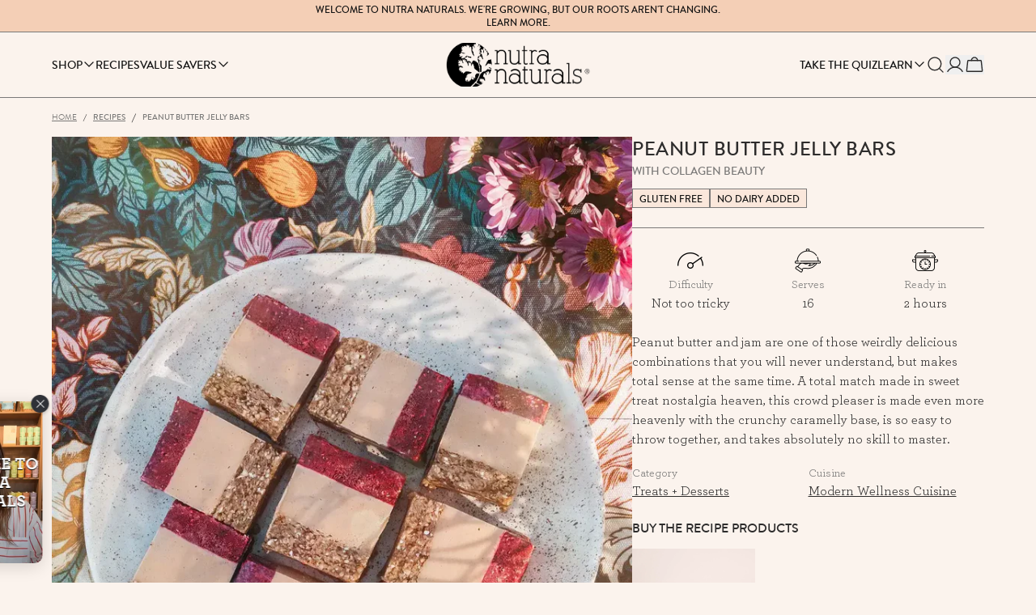

--- FILE ---
content_type: text/html; charset=utf-8
request_url: https://nutraorganics.com.au/blogs/recipes/peanut-butter-jelly-bars
body_size: 108275
content:
<!doctype html>
<html class="no-js" lang="en">
  <head>
<!-- Start of Shoplift scripts -->
<!-- 2025-09-02T05:37:09.6506248Z -->
<style>.shoplift-hide { opacity: 0 !important; }</style>
<style id="sl-preview-bar-hide">#preview-bar-iframe, #PBarNextFrameWrapper { display: none !important; }</style>
<script type="text/javascript">(function(rootPath, template, themeRole, themeId, isThemePreview){ /* Generated on 2026-01-21T18:00:02.2824398Z */var gt=Object.defineProperty;var mt=(R,x,V)=>x in R?gt(R,x,{enumerable:!0,configurable:!0,writable:!0,value:V}):R[x]=V;var w=(R,x,V)=>mt(R,typeof x!="symbol"?x+"":x,V);(function(){"use strict";var R=document.createElement("style");R.textContent=`#shoplift-preview-control{position:fixed;max-width:332px;height:56px;background-color:#141414;z-index:9999;bottom:20px;display:flex;border-radius:8px;box-shadow:13px 22px 7px #0000,9px 14px 7px #00000003,5px 8px 6px #0000000d,2px 4px 4px #00000017,1px 1px 2px #0000001a,0 0 #0000001a;align-items:center;margin:0 auto;left:16px;right:16px;opacity:0;transform:translateY(20px);visibility:hidden;transition:opacity .4s ease-in-out,transform .4s ease-in-out,visibility 0s .4s}#shoplift-preview-control.visible{opacity:1;transform:translateY(0);visibility:visible;transition:opacity .4s ease-in-out,transform .4s ease-in-out,visibility 0s 0s}#shoplift-preview-control *{font-family:Inter,sans-serif;color:#fff;box-sizing:border-box;font-size:16px}#shoplift-preview-variant-title{font-weight:400;line-height:140%;font-size:16px;text-align:start;letter-spacing:-.16px;flex-grow:1;text-wrap:nowrap;overflow:hidden;text-overflow:ellipsis}#shoplift-preview-variant-selector{position:relative;display:block;padding:6px 0;height:100%;min-width:0;flex:1 1 auto}#shoplift-preview-variant-menu-trigger{border:none;cursor:pointer;width:100%;background-color:transparent;padding:0 16px;border-left:1px solid #333;border-right:1px solid #333;height:100%;display:flex;align-items:center;justify-content:start;gap:8px}#shoplift-preview-variant-selector .menu-variant-label{width:24px;height:24px;border-radius:50%;padding:6px;display:flex;justify-content:center;align-items:center;font-size:12px;font-style:normal;font-weight:600;line-height:100%;letter-spacing:-.12px;flex-shrink:0}#shoplift-preview-variant-selector .preview-variant-menu{position:absolute;bottom:110%;transform:translate3d(0,20px,0);visibility:hidden;pointer-events:none;opacity:0;cursor:pointer;background-color:#141414;border:1px solid #141414;border-radius:6px;width:100%;max-height:156px;overflow-y:auto;box-shadow:0 8px 16px #0003;z-index:1;transition:opacity .3s ease-in-out,transform .3s ease-in-out,visibility 0s .3s}#shoplift-preview-variant-selector .preview-variant-menu.preview-variant-menu__visible{visibility:visible;pointer-events:auto;opacity:100;transform:translateZ(0);transition:opacity .3s ease-in-out,transform .3s ease-in-out,visibility 0s 0s}@media screen and (max-width: 400px){#shoplift-preview-variant-selector .preview-variant-menu{position:fixed;left:0;right:0;width:auto;bottom:110%}}#shoplift-preview-variant-selector .preview-variant-menu .preview-variant-menu--item{padding:12px 16px;display:flex;overflow:hidden}#shoplift-preview-variant-selector .preview-variant-menu .preview-variant-menu--item .menu-variant-label{margin-right:6px}#shoplift-preview-variant-selector .preview-variant-menu .preview-variant-menu--item span{overflow:hidden;text-overflow:ellipsis;text-wrap:nowrap;white-space:nowrap;color:#f6f6f6;font-size:14px;font-style:normal;font-weight:500}#shoplift-preview-variant-selector .preview-variant-menu .preview-variant-menu--item:hover{background-color:#545454}#shoplift-preview-variant-selector .preview-variant-menu .preview-variant-menu--item:last-of-type{border-bottom-left-radius:6px;border-bottom-right-radius:6px}#shoplift-preview-variant-selector .preview-variant-menu .preview-variant-menu--item:first-of-type{border-top-left-radius:6px;border-top-right-radius:6px}#shoplift-preview-control div:has(#shoplift-exit-preview-button){padding:0 16px}#shoplift-exit-preview-button{padding:6px 8px;font-weight:500;line-height:75%;border-radius:4px;background-color:transparent;border:none;text-decoration:none}#shoplift-exit-preview-button:hover{cursor:pointer;background-color:#333}`,document.head.appendChild(R);var x=" daum[ /]| deusu/| yadirectfetcher|(?:^|[^g])news(?!sapphire)|(?<! (?:channel/|google/))google(?!(app|/google| pixel))|(?<! cu)bots?(?:\\b|_)|(?<!(?: ya| yandex|^job|inapp;) ?)search|(?<!(?:lib))http|(?<![hg]m)score|@[a-z][\\w-]+\\.|\\(\\)|\\.com|\\b\\d{13}\\b|^<|^[\\w \\.\\-\\(?:\\):]+(?:/v?\\d+(?:\\.\\d+)?(?:\\.\\d{1,10})*?)?(?:,|$)|^[^ ]{50,}$|^\\d+\\b|^\\w+/[\\w\\(\\)]*$|^active|^ad muncher|^amaya|^avsdevicesdk/|^biglotron|^bot|^bw/|^clamav[ /]|^client/|^cobweb/|^custom|^ddg[_-]android|^discourse|^dispatch/\\d|^downcast/|^duckduckgo|^facebook|^getright/|^gozilla/|^hobbit|^hotzonu|^hwcdn/|^jeode/|^jetty/|^jigsaw|^microsoft bits|^movabletype|^mozilla/\\d\\.\\d \\(compatible;?\\)$|^mozilla/\\d\\.\\d \\w*$|^navermailapp|^netsurf|^offline|^owler|^postman|^python|^rank|^read|^reed|^rest|^rss|^snapchat|^space bison|^svn|^swcd |^taringa|^thumbor/|^track|^valid|^w3c|^webbandit/|^webcopier|^wget|^whatsapp|^wordpress|^xenu link sleuth|^yahoo|^yandex|^zdm/\\d|^zoom marketplace/|^{{.*}}$|admin|analyzer|archive|ask jeeves/teoma|bit\\.ly/|bluecoat drtr|browsex|burpcollaborator|capture|catch|check|chrome-lighthouse|chromeframe|classifier|clean|cloud|crawl|cypress/|dareboost|datanyze|dejaclick|detect|dmbrowser|download|evc-batch/|feed|firephp|gomezagent|headless|httrack|hubspot marketing grader|hydra|ibisbrowser|images|insight|inspect|iplabel|ips-agent|java(?!;)|library|mail\\.ru/|manager|measure|neustar wpm|node|nutch|offbyone|optimize|pageburst|pagespeed|parser|perl|phantomjs|pingdom|powermarks|preview|proxy|ptst[ /]\\d|reputation|resolver|retriever|rexx;|rigor|rss\\b|scan|scrape|server|sogou|sparkler/|speedcurve|spider|splash|statuscake|synapse|synthetic|tools|torrent|trace|transcoder|url|virtuoso|wappalyzer|watch|webglance|webkit2png|whatcms/|zgrab",V=/bot|spider|crawl|http|lighthouse/i,D;function W(){if(D instanceof RegExp)return D;try{D=new RegExp(x,"i")}catch{D=V}return D}function J(c){return!!c&&W().test(c)}class M{constructor(){w(this,"timestamp");this.timestamp=new Date}}class Y extends M{constructor(e,i,s){super();w(this,"type");w(this,"testId");w(this,"hypothesisId");this.type=3,this.testId=e,this.hypothesisId=i,this.timestamp=s}}class Z extends M{constructor(e){super();w(this,"type");w(this,"path");this.type=4,this.path=e}}class Q extends M{constructor(e){super();w(this,"type");w(this,"cart");this.type=5,this.cart=e}}class N extends Error{constructor(){super();w(this,"isBot");this.isBot=!0}}function X(c,t,e){for(const i of t.selectors){const s=c.querySelectorAll(i.cssSelector);for(let r=0;r<s.length;r++)e(t.testId,t.hypothesisId)}q(c,t,(i,s,r,n,o)=>o(s,r),e)}function L(c,t,e){for(const i of t.selectors)U(c,t.testId,t.hypothesisId,i,e??(()=>{}));q(c,t,U,e??(()=>{}))}function F(c){return c.urlPatterns.reduce((t,e)=>{switch(e.operator){case"contains":return t+`.*${e}.*`;case"endsWith":return t+`.*${e}`;case"startsWith":return t+`${e}.*`}},"")}function q(c,t,e,i){new MutationObserver(()=>{for(const r of t.selectors)e(c,t.testId,t.hypothesisId,r,i)}).observe(c.documentElement,{childList:!0,subtree:!0})}function U(c,t,e,i,s){const r=c.querySelectorAll(i.cssSelector);for(let n=0;n<r.length;n++){let o=r.item(n);if(o instanceof HTMLElement&&o.dataset.shoplift!==""){o.dataset.shoplift="";for(const a of i.actions.sort(at))o=tt(c,i.cssSelector,o,a)}}return r.length>0&&s?(s(t,e),!0):!1}function tt(c,t,e,i){switch(i.type){case"innerHtml":e.innerHTML=i.value;break;case"attribute":et(e,i.scope,i.value);break;case"css":it(c,t,i.value);break;case"js":st(c,e,i);break;case"copy":return rt(e);case"remove":ot(e);break;case"move":nt(e,parseInt(i.value));break}return e}function et(c,t,e){c.setAttribute(t,e)}function it(c,t,e){var s;const i=c.createElement("style");i.innerHTML=`${t} { ${e} }`,(s=c.getElementsByTagName("head")[0])==null||s.appendChild(i)}function st(c,t,e){Function("document","element",`"use strict"; ${e.value}`)(c,t)}function rt(c){const t=c.cloneNode(!0);if(!c.parentNode)throw"Can't copy node outside of DOM";return c.parentNode.insertBefore(t,c.nextSibling),t}function ot(c){c.remove()}function nt(c,t){if(t===0)return;const e=Array.prototype.slice.call(c.parentElement.children).indexOf(c),i=Math.min(Math.max(e+t,0),c.parentElement.children.length-1);c.parentElement.children.item(i).insertAdjacentElement(t>0?"afterend":"beforebegin",c)}function at(c,t){return z(c)-z(t)}function z(c){return c.type==="copy"||c.type==="remove"?0:1}var k=(c=>(c[c.Template=0]="Template",c[c.Theme=1]="Theme",c[c.UrlRedirect=2]="UrlRedirect",c[c.Script=3]="Script",c[c.Dom=4]="Dom",c[c.Price=5]="Price",c))(k||{});const lt="data:image/svg+xml,%3csvg%20width='12'%20height='12'%20viewBox='0%200%2012%2012'%20fill='none'%20xmlns='http://www.w3.org/2000/svg'%3e%3cpath%20d='M9.96001%207.90004C9.86501%207.90004%209.77001%207.86504%209.69501%207.79004L6.43501%204.53004C6.19501%204.29004%205.80501%204.29004%205.56501%204.53004L2.30501%207.79004C2.16001%207.93504%201.92001%207.93504%201.77501%207.79004C1.63001%207.64504%201.63001%207.40504%201.77501%207.26004L5.03501%204.00004C5.56501%203.47004%206.43001%203.47004%206.96501%204.00004L10.225%207.26004C10.37%207.40504%2010.37%207.64504%2010.225%207.79004C10.15%207.86004%2010.055%207.90004%209.96001%207.90004Z'%20fill='white'/%3e%3c/svg%3e",ct="data:image/svg+xml,%3csvg%20width='14'%20height='24'%20viewBox='0%200%2014%2024'%20fill='none'%20xmlns='http://www.w3.org/2000/svg'%3e%3cpath%20d='M12.3976%2014.5255C12.2833%2013.8788%2012.0498%2013.3024%2011.6952%2012.7961C11.3416%2012.2898%2010.9209%2011.8353%2010.4353%2011.4317C9.94868%2011.0291%209.43546%2010.6488%208.89565%2010.292C8.48487%2010.049%208.09577%209.78565%207.72637%209.50402C7.35697%209.2224%207.08016%208.89503%206.89694%208.51987C6.71273%208.14471%206.67826%207.69533%206.79055%207.1697C6.86345%206.83216%206.97476%206.54647%207.12351%206.31162C7.27324%206.07778%207.47124%205.89986%207.7175%205.77684C7.96377%205.65483%208.21989%205.59383%208.48389%205.59383C8.88087%205.59383%209.17639%205.7016%209.3734%205.91714C9.56943%206.13268%209.68271%206.42345%209.71424%206.78946C9.74576%207.15547%209.72015%207.55401%209.63839%207.98509C9.55663%208.41617%209.43645%208.84724%209.27687%209.27934L13.5127%208.80149C13.9638%207.52656%2014.1017%206.42447%2013.9264%205.49725C13.751%204.56901%2013.2664%203.85122%2012.4724%203.34491C12.239%203.19648%2011.9779%203.07041%2011.6893%202.96569L12.0026%201.50979L9.86397%200L7.3875%201.50979L7.11169%202.78878C6.65166%202.8874%206.21724%203.01957%205.8114%203.19038C4.85292%203.594%204.06684%204.15115%203.45117%204.86385C2.83452%205.57655%202.42571%206.40108%202.22378%207.33847C2.06616%208.06947%202.04942%208.70796%202.17551%209.25087C2.30061%209.7948%202.52028%2010.2828%202.8355%2010.7139C3.14974%2011.145%203.51816%2011.5344%203.93977%2011.881C4.36039%2012.2288%204.782%2012.5521%205.20164%2012.851C5.68334%2013.1702%206.13844%2013.5169%206.56497%2013.8921C6.99052%2014.2672%207.31954%2014.7125%207.55004%2015.228C7.78055%2015.7445%207.81502%2016.3769%207.65347%2017.1262C7.56482%2017.5389%207.43676%2017.8765%207.27028%2018.1388C7.10381%2018.4011%206.89596%2018.5983%206.64772%2018.7295C6.3985%2018.8606%206.12071%2018.9267%205.8114%2018.9267C5.21641%2018.9267%204.79776%2018.6034%204.62833%2018.1632C4.4589%2017.7229%204.47367%2017.2583%204.60075%2016.5639C4.72782%2015.8705%205.05092%2015.1395%205.37107%2014.3699H1.17665C1.17665%2014.3699%200.207341%2016.1115%200.0310135%2017.6762C-0.0655232%2018.5302%200.0635208%2019.2653%200.41519%2019.8844C0.76686%2020.5036%201.33032%2020.9814%202.10655%2021.319C2.39222%2021.443%202.7104%2021.5447%203.05813%2021.623L2.54589%2024H7.17473L7.7047%2021.5386C8.08493%2021.442%208.43857%2021.3231%208.76562%2021.1787C9.73985%2020.7476%2010.52%2020.1427%2011.1071%2019.3649C11.6932%2018.5871%2012.0873%2017.7291%2012.2892%2016.7917C12.4744%2015.9295%2012.5099%2015.1741%2012.3966%2014.5275L12.3976%2014.5255Z'%20fill='white'/%3e%3c/svg%3e";async function dt(c){let t=c.replace(/-/g,"+").replace(/_/g,"/");for(;t.length%4;)t+="=";const e=atob(t),i=Uint8Array.from(e,n=>n.charCodeAt(0)),s=new Blob([i]).stream().pipeThrough(new DecompressionStream("gzip")),r=await new Response(s).text();return JSON.parse(r)}function O(c,t){return typeof t=="string"&&/\d{4}-\d{2}-\d{2}T\d{2}:\d{2}:\d{2}.\d+(?:Z|[+-]\d+)/.test(t)?new Date(t):t}function H(c,t){return t}function E(c,t=!1,e=!1,i=","){const s=c/100;if(e){const n=Math.round(s).toLocaleString("en-US");return i!==","?n.replace(/,/g,i):n}else{const r=t?",":".",n=s.toFixed(2).split("."),o=parseInt(n[0],10),a=n[1]??"00",l=o.toLocaleString("en-US");return i!==","?`${l.replace(/,/g,i)}${r}${a}`:t?`${l.replace(/,/g,".")}${r}${a}`:`${l}${r}${a}`}}function $(c,t,e,i){const s=t.replace("{{amount}}",E(c,!1,!1)).replace("{{amount_no_decimals}}",E(c,!1,!0)).replace("{{amount_with_comma_separator}}",E(c,!0,!1)).replace("{{amount_no_decimals_with_comma_separator}}",E(c,!0,!0)).replace("{{amount_with_space_separator}}",E(c,!1,!1," ")).replace("{{amount_no_decimals_with_space_separator}}",E(c,!1,!0," ")).replace("{{amount_with_apostrophe_separator}}",E(c,!1,!1,"'")).replace("{{amount_no_decimals_with_apostrophe_separator}}",E(c,!1,!0,"'")).replace("{{amount_with_period_and_space_separator}}",E(c,!1,!1,". ")).replace("{{amount_no_decimals_with_period_and_space_separator}}",E(c,!1,!0,". "));return i?`${s} ${e}`:s}function B(c){return c.replace(/[^\d.,\s-]/g,"").trim()}function ht(c){const t=new Map;for(const[e,i,s]of c.v)t.set(e,{priceInCents:i,compareAtPriceInCents:s});return t}function pt(c,t,e,i){const{priceInCents:s,compareAtPriceInCents:r}=e,{mf:n,c:o,cce:a}=i;if(c.getAttribute("data-sl-attribute-p")===t)c.innerHTML=$(s,n,o,a);else if(c.getAttribute("data-sl-attribute-cap")===t)r<=0||r<=s?c.remove():c.innerHTML=$(r,n,o,a);else if(c.getAttribute("data-sl-attribute-discount")===t&&!(r<=0||r<=s)){const h=Math.round((r-s)/r*100),u=B($(r-s,n,o,!1)),p=c.getAttribute("data-sl-format")||"percent";p==="percent"?c.textContent=`-${h}%`:p==="amount"?c.textContent=`-${u}`:p==="both"&&(c.textContent=`-${h}% (-${u})`)}}function ut(c){const t=[],e={id:"url-pattern",operator:"contains",value:"/"};for(const[i,s,r]of c.v){t.push({id:`p-${i}`,cssSelector:`[data-sl-attribute-p="${i}"]`,urlPatterns:[e],actions:[{id:`p-action-${i}`,type:"innerHtml",scope:"price",value:$(s,c.mf,c.c,c.cce)}]});const n=r<=0||r<=s;if(t.push({id:`cap-${i}`,cssSelector:`[data-sl-attribute-cap="${i}"]`,urlPatterns:[e],actions:[{id:`cap-action-${i}`,type:n?"remove":"innerHtml",scope:"compare-at-price",value:n?"":$(r,c.mf,c.c,c.cce)}]}),!n&&r>s){const o=Math.round((r-s)/r*100),a=B($(r-s,c.mf,c.c,!1));t.push({id:`d-${i}`,cssSelector:`[data-sl-attribute-discount="${i}"]`,urlPatterns:[e],actions:[{id:`d-action-${i}`,type:"js",scope:null,value:`(function(doc, el) {              var format = el.getAttribute('data-sl-format') || 'percent';              if (format === 'percent') {                el.textContent = '-${o}%';              } else if (format === 'amount') {                el.textContent = '-${a}';              } else if (format === 'both') {                el.textContent = '-${o}% (-${a})';              }            })`}]})}}return t}let G=!1;class ft{constructor(t,e,i,s,r,n,o,a,l,h,u){w(this,"DATA_SL_ATTRIBUTE_P","data-sl-attribute-p");w(this,"DATA_SL_TEST_ID","data-sl-test-id");w(this,"VIEWPORT_TRACK_THRESHOLD",.5);w(this,"temporarySessionKey","Shoplift_Session");w(this,"essentialSessionKey","Shoplift_Essential");w(this,"analyticsSessionKey","Shoplift_Analytics");w(this,"priceSelectorsSessionKey","Shoplift_PriceSelectors");w(this,"legacySessionKey");w(this,"cssHideClass");w(this,"testConfigs");w(this,"inactiveTestConfigs");w(this,"testsFilteredByAudience");w(this,"sendPageView");w(this,"shopliftDebug");w(this,"gaConfig");w(this,"getCountryTimeout");w(this,"state");w(this,"shopifyAnalyticsId");w(this,"cookie",document.cookie);w(this,"isSyncing",!1);w(this,"isSyncingGA",!1);w(this,"fetch");w(this,"localStorageSet");w(this,"localStorageGet");w(this,"sessionStorageSet",window.sessionStorage.setItem.bind(window.sessionStorage));w(this,"sessionStorageGet",window.sessionStorage.getItem.bind(window.sessionStorage));w(this,"urlParams",new URLSearchParams(window.location.search));w(this,"device");w(this,"logHistory");w(this,"activeViewportObservers",new Map);w(this,"_priceTestProductIds",null);this.shop=t,this.host=e,this.eventHost=i,this.disableReferrerOverride=a,this.logHistory=[],this.legacySessionKey=`SHOPLIFT_SESSION_${this.shop}`,this.cssHideClass=s?"shoplift-hide":"",this.testConfigs=h.map(d=>({...d,startAt:new Date(d.startAt),statusHistory:d.statusHistory.map(v=>({...v,createdAt:new Date(v.createdAt)}))})),this.inactiveTestConfigs=u,this.sendPageView=!!r,this.shopliftDebug=n===!0,this.gaConfig=o!=={"sendEvents":false,"mode":"gtag"}?o:{sendEvents:!1},this.fetch=window.fetch.bind(window),this.localStorageSet=window.localStorage.setItem.bind(window.localStorage),this.localStorageGet=window.localStorage.getItem.bind(window.localStorage);const p=this.getDeviceType();this.device=p!=="tablet"?p:"mobile",this.state=this.loadState(),this.shopifyAnalyticsId=this.getShopifyAnalyticsId(),this.testsFilteredByAudience=h.filter(d=>d.status=="active"),this.getCountryTimeout=l===1000?1e3:l,this.log("State Loaded",JSON.stringify(this.state))}deriveCategoryFromExistingTests(){if(!this.state.temporary.testCategory&&this.state.essential.visitorTests.length>0){const t=this.state.essential.visitorTests.some(e=>{if(!e.hypothesisId)return!1;const i=this.getHypothesis(e.hypothesisId);return i&&["theme","basicScript","price"].includes(i.type)});this.state.temporary.testCategory=t?"global":"conditional",this.persistTemporaryState(),this.log("Derived test category from existing visitorTests: %s",this.state.temporary.testCategory)}}async init(){var t;try{if(this.log("Shoplift script initializing"),window.Shopify&&window.Shopify.designMode){this.log("Skipping script for design mode");return}if(window.location.href.includes("slScreenshot=true")){this.log("Skipping script for screenshot");return}if(window.location.hostname.endsWith(".edgemesh.com")){this.log("Skipping script for preview");return}if(window.location.href.includes("isShopliftMerchant")){const i=this.urlParams.get("isShopliftMerchant")==="true";this.log("Setting merchant session to %s",i),this.state.temporary.isMerchant=i,this.persistTemporaryState()}if(this.state.temporary.isMerchant){this.log("Setting up preview for merchant"),typeof window.shoplift!="object"&&this.setShopliftStub(),this.state.temporary.previewConfig||this.hidePage(),await this.initPreview(),(t=document.querySelector("#sl-preview-bar-hide"))==null||t.remove();return}if(this.state.temporary.previewConfig=void 0,J(navigator.userAgent))return;if(navigator.userAgent.includes("Chrome/118")){this.log("Random: %o",[Math.random(),Math.random(),Math.random()]);const i=await this.makeRequest({url:`${this.eventHost}/api/v0/events/ip`,method:"get"}).then(s=>s==null?void 0:s.json());this.log(`IP: ${i}`),this.makeRequest({url:`${this.eventHost}/api/v0/logs`,method:"post",data:JSON.stringify(this.debugState(),H)}).catch()}if(this.shopifyAnalyticsId=this.getShopifyAnalyticsId(),this.monitorConsentChange(),this.checkForThemePreview())return;if(!this.disableReferrerOverride&&this.state.temporary.originalReferrer!=null){this.log(`Overriding referrer from '${document.referrer}' to '${this.state.temporary.originalReferrer}'`);const i=this.state.temporary.originalReferrer;delete this.state.temporary.originalReferrer,this.persistTemporaryState(),Object.defineProperty(document,"referrer",{get:()=>i,enumerable:!0,configurable:!0})}if(await this.refreshVisitor(this.shopifyAnalyticsId),await this.handleVisitorTest()){this.log("Redirecting for visitor test");return}this.setShoplift(),this.showPage(),this.ensureCartAttributesForExistingPriceTests(!1),await this.finalize(),console.log("SHOPLIFT SCRIPT INITIALIZED!")}catch(e){if(e instanceof N)return;throw e}finally{typeof window.shoplift!="object"&&this.setShopliftStub()}}getVariantColor(t){switch(t){case"a":return{text:"#141414",bg:"#E2E2E2"};case"b":return{text:"rgba(255, 255, 255, 1)",bg:"rgba(37, 99, 235, 1)"}}}getDefaultVariantTitle(t){return t.title?t.title:t.type==="price"?t.isControl?"Original prices":"Variant prices":t.isControl?"Original":"Untitled variant "+t.label.toUpperCase()}async initPreview(){const t=this.urlParams.get("previewConfig");if(t){this.state.temporary.previewConfig=void 0,this.log("Setting up the preview"),this.log("Found preview config, writing to temporary state");const e=await dt(t);if(this.state.temporary.previewConfig=e,this.state.temporary.previewConfig.testTypeCategory===k.Price){this.hidePage(!0);const s=this.state.temporary.previewConfig;let r=`${this.host}/api/dom-selectors/${s.storeId}/${s.testId}/${s.isDraft||!1}`;s.shopifyProductId&&(r+=`?productId=${s.shopifyProductId}`);const n=await this.makeJsonRequest({method:"get",url:r}).catch(o=>(this.log("Error getting domSelectors",o),null));s.variants.forEach(o=>{var a;return o.domSelectors=(a=n[o.id])==null?void 0:a.domSelectors})}this.persistTemporaryState();const i=new URL(window.location.toString());i.searchParams.delete("previewConfig"),this.queueRedirect(i)}else if(this.state.temporary.previewConfig){this.showPage();const e=this.state.temporary.previewConfig;e.testTypeCategory===k.Template&&this.handleTemplatePreview(e)&&this.initPreviewControls(e),e.testTypeCategory===k.UrlRedirect&&this.handleUrlPreview(e)&&this.initPreviewControls(e),e.testTypeCategory===k.Script&&this.handleScriptPreview(e)&&this.initPreviewControls(e),e.testTypeCategory===k.Price&&await this.handlePricePreview(e)&&this.initPreviewControls(e)}}initPreviewControls(t){document.addEventListener("DOMContentLoaded",()=>{const e=t.variants.find(v=>v.id===t.currentVariant),i=(e==null?void 0:e.label)||"a",s=t.variants,r=document.createElement("div");r.id="shoplift-preview-control";const n=document.createElement("div"),o=document.createElement("img");o.src=ct,o.height=24,o.width=14,n.style.padding="0 16px",n.style.lineHeight="100%",n.appendChild(o),r.appendChild(n);const a=document.createElement("div");a.id="shoplift-preview-variant-selector";const l=document.createElement("button");l.id="shoplift-preview-variant-menu-trigger";const h=document.createElement("div");h.className="menu-variant-label",h.style.backgroundColor=this.getVariantColor(i).bg,h.style.color=this.getVariantColor(i).text,h.innerText=i.toUpperCase(),l.appendChild(h);const u=document.createElement("span");if(u.id="shoplift-preview-variant-title",u.innerText=e?this.getDefaultVariantTitle(e):"Untitled variant "+i.toUpperCase(),l.appendChild(u),s.length>1){const v=document.createElement("img");v.src=lt,v.width=12,v.height=12,v.style.height="12px",v.style.width="12px",l.appendChild(v);const T=document.createElement("div");T.className="preview-variant-menu";for(const m of t.variants.filter(C=>C.id!==t.currentVariant)){const C=document.createElement("div");C.className="preview-variant-menu--item";const A=document.createElement("div");A.className="menu-variant-label",A.style.backgroundColor=this.getVariantColor(m.label).bg,A.style.color=this.getVariantColor(m.label).text,A.style.flexShrink="0",A.innerText=m.label.toUpperCase(),C.appendChild(A);const y=document.createElement("span");y.innerText=this.getDefaultVariantTitle(m),C.appendChild(y),C.addEventListener("click",()=>{this.pickVariant(m.id)}),T.appendChild(C)}a.appendChild(T),l.addEventListener("click",()=>{T.className!=="preview-variant-menu preview-variant-menu__visible"?T.classList.add("preview-variant-menu__visible"):T.classList.remove("preview-variant-menu__visible")}),document.addEventListener("click",m=>{m.target instanceof Element&&!l.contains(m.target)&&T.className==="preview-variant-menu preview-variant-menu__visible"&&T.classList.remove("preview-variant-menu__visible")})}else l.style.pointerEvents="none",h.style.margin="0";a.appendChild(l),r.appendChild(a);const p=document.createElement("div"),d=document.createElement("button");d.id="shoplift-exit-preview-button",d.innerText="Exit",p.appendChild(d),d.addEventListener("click",()=>{this.exitPreview()}),r.appendChild(p),document.body.appendChild(r),requestAnimationFrame(()=>{r.classList.add("visible")})}),this.ensureCartAttributesForExistingPriceTests(!0)}pickVariant(t){var e,i,s,r;if(this.state.temporary.previewConfig){const n=this.state.temporary.previewConfig,o=new URL(window.location.toString());if(n.testTypeCategory===k.UrlRedirect){const a=(e=n.variants.find(l=>l.id===n.currentVariant))==null?void 0:e.redirectUrl;if(o.pathname===a){const l=(i=n.variants.find(h=>h.id===t))==null?void 0:i.redirectUrl;l&&(o.pathname=l)}}if(n.testTypeCategory===k.Template){const a=(s=n.variants.find(l=>l.id===n.currentVariant))==null?void 0:s.pathName;if(a&&o.pathname===a){const l=(r=n.variants.find(h=>h.id===t))==null?void 0:r.pathName;l&&l!==a&&(o.pathname=l)}}n.currentVariant=t,this.persistTemporaryState(),this.queueRedirect(o)}}exitPreview(){var e,i,s,r;const t=new URL(window.location.toString());if(((e=this.state.temporary.previewConfig)==null?void 0:e.testTypeCategory)===k.Template&&t.searchParams.delete("view"),((i=this.state.temporary.previewConfig)==null?void 0:i.testTypeCategory)===k.Script&&t.searchParams.delete("slVariant"),((s=this.state.temporary.previewConfig)==null?void 0:s.testTypeCategory)===k.UrlRedirect){const o=this.state.temporary.previewConfig.variants.filter(l=>!l.isControl&&l.redirectUrl!==null).map(l=>l.redirectUrl),a=(r=this.state.temporary.previewConfig.variants.find(l=>l.label==="a"))==null?void 0:r.redirectUrl;o.includes(t.pathname)&&a&&(t.pathname=a)}this.state.temporary.previewConfig=void 0,this.persistTemporaryState(),this.hidePage(),this.queueRedirect(t)}handleTemplatePreview(t){const e=t.currentVariant,i=t.variants.find(a=>a.id===e);if(!i)return!1;const s=t.variants.find(a=>a.isControl);if(!s)return!1;this.log("Setting up template preview for type",s.type);const r=new URL(window.location.toString()),n=r.searchParams.get("view"),o=i.type===s.type;return!o&&!i.isControl&&template.suffix===s.affix&&this.typeFromTemplate()===s.type&&i.pathName!==null?(this.log("Hit control template type, redirecting to the variant url"),this.hidePage(),r.pathname=i.pathName,this.queueRedirect(r),!0):(!i.isControl&&this.typeFromTemplate()==i.type&&template.suffix===s.affix&&o&&n!==(i.affix||"__DEFAULT__")&&(this.log("Template type and affix match control, updating the view param"),r.searchParams.delete("view"),this.log("Setting the new viewParam to",i.affix||"__DEFAULT__"),this.hidePage(),r.searchParams.set("view",i.affix||"__DEFAULT__"),this.queueRedirect(r)),n!==null&&n!==i.affix&&(r.searchParams.delete("view"),this.hidePage(),this.queueRedirect(r)),!0)}handleUrlPreview(t){var n;const e=t.currentVariant,i=t.variants.find(o=>o.id===e),s=(n=t.variants.find(o=>o.isControl))==null?void 0:n.redirectUrl;if(!i)return!1;this.log("Setting up URL redirect preview");const r=new URL(window.location.toString());return r.pathname===s&&!i.isControl&&i.redirectUrl!==null&&(this.log("Url matches control, redirecting"),this.hidePage(),r.pathname=i.redirectUrl,this.queueRedirect(r)),!0}handleScriptPreview(t){const e=t.currentVariant,i=t.variants.find(n=>n.id===e);if(!i)return!1;this.log("Setting up script preview");const s=new URL(window.location.toString());return s.searchParams.get("slVariant")!==i.id&&(this.log("current id doesn't match the variant, redirecting"),s.searchParams.delete("slVariant"),this.log("Setting the new slVariantParam"),this.hidePage(),s.searchParams.set("slVariant",i.id),this.queueRedirect(s)),!0}async handlePricePreview(t){const e=t.currentVariant,i=t.variants.find(s=>s.id===e);return i?(this.log("Setting up price preview"),i.domSelectors&&i.domSelectors.length>0&&(L(document,{testId:t.testId,hypothesisId:i.id,selectors:i.domSelectors}),this.ensureCartAttributesForExistingPriceTests(!0)),!0):!1}async finalize(){const t=await this.getCartState();t!==null&&this.queueCartUpdate(t),this.pruneStateAndSave(),await this.syncAllEvents()}setShoplift(){this.log("Setting up public API");const e=this.urlParams.get("slVariant")==="true",i=e?null:this.urlParams.get("slVariant");window.shoplift={isHypothesisActive:async s=>{if(this.log("Script checking variant for hypothesis '%s'",s),e)return this.log("Forcing variant for hypothesis '%s'",s),!0;if(i!==null)return this.log("Forcing hypothesis '%s'",i),s===i;const r=this.testConfigs.find(o=>o.hypotheses.some(a=>a.id===s));if(!r)return this.log("No test found for hypothesis '%s'",s),!1;const n=this.state.essential.visitorTests.find(o=>o.testId===r.id);return n?(this.log("Active visitor test found",s),n.hypothesisId===s):(await this.manuallySplitVisitor(r),this.testConfigs.some(o=>o.hypotheses.some(a=>a.id===s&&this.state.essential.visitorTests.some(l=>l.hypothesisId===a.id))))},setAnalyticsConsent:async s=>{await this.onConsentChange(s,!0)},getVisitorData:()=>({visitor:this.state.analytics.visitor,visitorTests:this.state.essential.visitorTests.filter(s=>!s.isInvalid).map(s=>{const{shouldSendToGa:r,savedAt:n,...o}=s;return o})})}}setShopliftStub(){this.log("Setting up stubbed public API");const e=this.urlParams.get("slVariant")==="true",i=e?null:this.urlParams.get("slVariant");window.shoplift={isHypothesisActive:s=>Promise.resolve(e||s===i),setAnalyticsConsent:()=>Promise.resolve(),getVisitorData:()=>({visitor:null,visitorTests:[]})}}async manuallySplitVisitor(t){this.log("Starting manual split for test '%s'",t.id),await this.handleVisitorTest([t]),this.saveState(),this.syncAllEvents()}async handleVisitorTest(t){await this.filterTestsByAudience(this.testConfigs,this.state.analytics.visitor??this.buildBaseVisitor(),this.state.essential.visitorTests),this.deriveCategoryFromExistingTests(),this.clearStaleReservations();let e=t?t.filter(i=>this.testsFilteredByAudience.some(s=>s.id===i.id)):[...this.testsForUrl(this.testsFilteredByAudience),...this.domTestsForUrl(this.testsFilteredByAudience)];try{if(e.length===0)return this.log("No tests found"),!1;this.log("Checking for existing visitor test on page");const i=this.getCurrentVisitorHypothesis(e);if(i){this.log("Found current visitor test");const a=this.considerRedirect(i);return a&&(this.log("Redirecting for current visitor test"),this.redirect(i)),a}const s=this.getReservationForCurrentPage();if(s){this.log("Found matching reservation for current page: %s",s.testId);const a=this.getHypothesis(s.hypothesisId);if(a){a.type!=="price"&&this.realizeReservationForCriteria(s.entryCriteriaKey);const l=this.considerRedirect(a);return l&&this.redirect(a),l}}this.log("No active test relation for test page");const r=this.testsForUrl(this.inactiveTestConfigs.filter(a=>this.testIsPaused(a)&&a.hypotheses.some(l=>this.state.essential.visitorTests.some(h=>h.hypothesisId===l.id)))).map(a=>a.id);if(r.length>0)return this.log("Visitor has paused tests for test page, skipping test assignment: %o",r),!1;if(!this.state.temporary.testCategory){const a=this.testsFilteredByAudience.filter(h=>this.isGlobalEntryCriteria(this.getEntryCriteriaKey(h))),l=this.testsFilteredByAudience.filter(h=>!this.isGlobalEntryCriteria(this.getEntryCriteriaKey(h)));if(this.log("Category dice roll - global tests: %o, conditional tests: %o",a.map(h=>({id:h.id,title:h.title,criteria:this.getEntryCriteriaKey(h)})),l.map(h=>({id:h.id,title:h.title,criteria:this.getEntryCriteriaKey(h)}))),a.length>0&&l.length>0){const h=a.length,u=l.length,p=h+u,d=Math.random()*p;this.state.temporary.testCategory=d<h?"global":"conditional",this.log("Category dice roll: rolled %.2f of %d (global weight: %d, conditional weight: %d), selected '%s'",d,p,h,u,this.state.temporary.testCategory)}else a.length>0?(this.state.temporary.testCategory="global",this.log("Only global tests available, setting category to global")):(this.state.temporary.testCategory="conditional",this.log("Only conditional tests available, setting category to conditional"));this.persistTemporaryState()}const n=this.state.temporary.testCategory;if(this.log("Visitor test category: %s",n),n==="global"){const a=this.testsFilteredByAudience.filter(l=>!this.isGlobalEntryCriteria(this.getEntryCriteriaKey(l)));for(const l of a)this.markTestAsBlocked(l,"category:global");e=e.filter(l=>this.isGlobalEntryCriteria(this.getEntryCriteriaKey(l)))}else{const a=this.testsFilteredByAudience.filter(l=>this.isGlobalEntryCriteria(this.getEntryCriteriaKey(l)));for(const l of a)this.markTestAsBlocked(l,"category:conditional");e=e.filter(l=>!this.isGlobalEntryCriteria(this.getEntryCriteriaKey(l)))}if(e.length===0)return this.log("No tests remaining after category filter"),!1;this.createReservations(e);const o=this.getReservationForCurrentPage();if(o&&!o.isRealized){const a=this.getHypothesis(o.hypothesisId);if(a){a.type!=="price"&&this.realizeReservationForCriteria(o.entryCriteriaKey);const l=this.considerRedirect(a);return l&&(this.log("Redirecting for new test"),this.redirect(a)),l}}return!1}finally{this.includeInDomTests(),this.saveState()}}includeInDomTests(){this.applyControlForAudienceFilteredPriceTests();const t=this.getDomTestsForCurrentUrl(),e=this.getVisitorDomHypothesis(t);for(const i of t){this.log("Evaluating dom test '%s'",i.id);const s=i.hypotheses.some(d=>d.type==="price");if(this.state.essential.visitorTests.find(d=>d.testId===i.id&&d.isInvalid&&!d.hypothesisId)){if(this.log("Visitor is blocked from test '%s', applying control prices if price test",i.id),s){const d=i.hypotheses.find(v=>v.isControl);d!=null&&d.priceData&&(this.applyPriceTestWithMapLookup(i.id,d,[d],()=>{this.log("Control prices applied for blocked visitor, no metrics tracked")}),this.updatePriceTestHiddenInputs(i.id,"control",!1))}continue}const n=this.getReservationForTest(i.id);let o=null,a=!1;const l=e.find(d=>i.hypotheses.some(v=>d.id===v.id));if(n)o=this.getHypothesis(n.hypothesisId)??null,this.log("Using reserved hypothesis '%s' for test '%s'",n.hypothesisId,i.id);else if(l)o=l,this.log("Using existing hypothesis assignment for test '%s'",i.id);else if(s){const d=this.visitorActiveTestTypeWithReservations();d?(a=!0,this.log("Visitor already in test type '%s', treating as non-test for price test '%s'",d,i.id)):o=this.pickHypothesis(i)}else o=this.pickHypothesis(i);if(a&&s){const d=i.hypotheses.find(v=>v.isControl);d!=null&&d.priceData&&(this.log("Applying control prices for non-test visitor on price test '%s' (Map-based)",i.id),this.applyPriceTestWithMapLookup(i.id,d,[d],()=>{this.log("Control prices applied for non-test visitor, no metrics tracked")}),this.updatePriceTestHiddenInputs(i.id,"control",!1));continue}if(!o){this.log("Failed to pick hypothesis for test");continue}const h=i.bayesianRevision??4,u=o.type==="price",p=h>=5;if(u&&p){if(this.log(`Price test with Map-based lookup (v${h}): ${i.id}`),!o.priceData){this.log("No price data for hypothesis '%s', skipping",o.id);continue}const d=o.isControl?"control":"variant";this.log(`Setting up Map-based price test for ${d} (test: ${i.id})`),this.applyPriceTestWithMapLookup(i.id,o,i.hypotheses,v=>{const T=this.getReservationForTest(v);T&&!T.isRealized&&T.entryCriteriaKey?this.realizeReservationForCriteria(T.entryCriteriaKey):this.queueAddVisitorToTest(v,o),this.saveState(),this.queuePageView(window.location.pathname),this.syncAllEvents()});continue}if(u&&!p){this.log(`Price test without viewport tracking (v${h}): ${i.id}`);const d=this.getDomSelectorsForHypothesis(o);if(d.length===0)continue;L(document,{testId:i.id,hypothesisId:o.id,selectors:d},v=>{this.queueAddVisitorToTest(v,o),this.saveState(),this.queuePageView(window.location.pathname),this.syncAllEvents()});continue}if(!o.domSelectors||o.domSelectors.length===0){this.log("No selectors found, skipping hypothesis");continue}L(document,{testId:i.id,hypothesisId:o.id,selectors:o.domSelectors},d=>{this.queueAddVisitorToTest(d,o),this.saveState(),this.queuePageView(window.location.pathname),this.syncAllEvents()})}}considerRedirect(t){if(this.log("Considering redirect for hypothesis '%s'",t.id),t.isControl)return this.log("Skipping redirect for control"),!1;if(t.type==="basicScript"||t.type==="manualScript")return this.log("Skipping redirect for script test"),!1;const e=this.state.essential.visitorTests.find(n=>n.hypothesisId===t.id),i=new URL(window.location.toString()),r=new URLSearchParams(window.location.search).get("view");if(t.type==="theme"){if(!(t.themeId===themeId)){if(this.log("Theme id '%s' is not hypothesis theme ID '%s'",t.themeId,themeId),e&&e.themeId!==t.themeId&&(e.themeId===themeId||!this.isThemePreview()))this.log("On old theme, redirecting and updating local visitor"),e.themeId=t.themeId;else if(this.isThemePreview())return this.log("On non-test theme, skipping redirect"),!1;return this.log("Hiding page to redirect for theme test"),this.hidePage(),!0}return!1}else if(t.type!=="dom"&&t.type!=="price"&&t.affix!==template.suffix&&t.affix!==r||t.redirectPath&&!i.pathname.endsWith(t.redirectPath))return this.log("Hiding page to redirect for template test"),this.hidePage(),!0;return this.log("Not redirecting"),!1}redirect(t){if(this.log("Redirecting to hypothesis '%s'",t.id),t.isControl)return;const e=new URL(window.location.toString());if(e.searchParams.delete("view"),t.redirectPath){const i=RegExp("^(/w{2}-w{2})/").exec(e.pathname);if(i&&i.length>1){const s=i[1];e.pathname=`${s}${t.redirectPath}`}else e.pathname=t.redirectPath}else t.type==="theme"?(e.searchParams.set("_ab","0"),e.searchParams.set("_fd","0"),e.searchParams.set("_sc","1"),e.searchParams.set("preview_theme_id",t.themeId.toString())):t.type!=="urlRedirect"&&e.searchParams.set("view",t.affix);this.queueRedirect(e)}async refreshVisitor(t){if(t===null||!this.state.essential.isFirstLoad||!this.testConfigs.some(i=>i.visitorOption!=="all"))return;this.log("Refreshing visitor"),this.hidePage();const e=await this.getVisitor(t);e&&e.id&&this.updateLocalVisitor(e)}buildBaseVisitor(){return{shopifyAnalyticsId:this.shopifyAnalyticsId,device:this.device,country:null,...this.state.essential.initialState}}getInitialState(){const t=this.getUTMValue("utm_source")??"",e=this.getUTMValue("utm_medium")??"",i=this.getUTMValue("utm_campaign")??"",s=this.getUTMValue("utm_content")??"",r=window.document.referrer,n=this.device;return{createdAt:new Date,utmSource:t,utmMedium:e,utmCampaign:i,utmContent:s,referrer:r,device:n}}checkForThemePreview(){var t,e;return this.log("Checking for theme preview"),window.location.hostname.endsWith(".shopifypreview.com")?(this.log("on shopify preview domain"),this.clearThemeBar(!0,!1,this.state),(t=document.querySelector("#sl-preview-bar-hide"))==null||t.remove(),!1):this.isThemePreview()?this.state.essential.visitorTests.some(i=>i.isThemeTest&&i.hypothesisId!=null&&this.getHypothesis(i.hypothesisId)&&i.themeId===themeId)?(this.log("On active theme test, removing theme bar"),this.clearThemeBar(!1,!0,this.state),!1):this.state.essential.visitorTests.some(i=>i.isThemeTest&&i.hypothesisId!=null&&!this.getHypothesis(i.hypothesisId)&&i.themeId===themeId)?(this.log("Visitor is on an inactive theme test, redirecting to main theme"),this.redirectToMainTheme(),!0):this.state.essential.isFirstLoad?(this.log("No visitor found on theme preview, redirecting to main theme"),this.redirectToMainTheme(),!0):this.inactiveTestConfigs.some(i=>i.hypotheses.some(s=>s.themeId===themeId))?(this.log("Current theme is an inactive theme test, redirecting to main theme"),this.redirectToMainTheme(),!0):this.testConfigs.some(i=>i.hypotheses.some(s=>s.themeId===themeId))?(this.log("Falling back to clearing theme bar"),this.clearThemeBar(!1,!0,this.state),!1):(this.log("No tests on current theme, skipping script"),this.clearThemeBar(!0,!1,this.state),(e=document.querySelector("#sl-preview-bar-hide"))==null||e.remove(),!0):(this.log("Not on theme preview"),this.clearThemeBar(!0,!1,this.state),!1)}redirectToMainTheme(){this.hidePage();const t=new URL(window.location.toString());t.searchParams.set("preview_theme_id",""),this.queueRedirect(t)}testsForUrl(t){const e=new URL(window.location.href),i=this.typeFromTemplate();return t.filter(s=>s.hypotheses.some(r=>r.type!=="dom"&&r.type!=="price"&&(r.isControl&&r.type===i&&r.affix===template.suffix||r.type==="theme"||r.isControl&&r.type==="urlRedirect"&&r.redirectPath&&e.pathname.endsWith(r.redirectPath)||r.type==="basicScript"))&&(s.ignoreTestViewParameterEnforcement||!e.searchParams.has("view")||s.hypotheses.map(r=>r.affix).includes(e.searchParams.get("view")??"")))}domTestsForUrl(t){const e=new URL(window.location.href);return t.filter(i=>i.hypotheses.some(s=>s.type!=="dom"&&s.type!=="price"?!1:s.type==="price"&&s.priceData&&s.priceData.v.length>0?!0:s.domSelectors&&s.domSelectors.some(r=>new RegExp(F(r)).test(e.toString()))))}async filterTestsByAudience(t,e,i){const s=[];let r=e.country;!r&&t.some(n=>n.requiresCountry&&!i.some(o=>o.testId===n.id))&&(this.log("Hiding page to check geoip"),this.hidePage(),r=await this.makeJsonRequest({method:"get",url:`${this.eventHost}/api/v0/visitors/get-country`,signal:AbortSignal.timeout(this.getCountryTimeout)}).catch(n=>(this.log("Error getting country",n),null)));for(const n of t){if(this.log("Checking audience for test '%s'",n.id),this.state.essential.visitorTests.some(l=>l.testId===n.id&&l.hypothesisId==null)){console.log(`Skipping blocked test '${n.id}'`);continue}const o=this.visitorCreatedDuringTestActive(n.statusHistory);(i.some(l=>l.testId===n.id&&(n.device==="all"||n.device===e.device&&n.device===this.device))||this.isTargetAudience(n,e,o,r))&&(this.log("Visitor is in audience for test '%s'",n.id),s.push(n))}this.testsFilteredByAudience=s}isTargetAudience(t,e,i,s){const r=this.getChannel(e);return(t.device==="all"||t.device===e.device&&t.device===this.device)&&(t.visitorOption==="all"||t.visitorOption==="new"&&i||t.visitorOption==="returning"&&!i)&&(t.targetAudiences.length===0||t.targetAudiences.reduce((n,o)=>n||o.reduce((a,l)=>a&&l(e,i,r,s),!0),!1))}visitorCreatedDuringTestActive(t){let e="";for(const i of t){if(this.state.analytics.visitor!==null&&this.state.analytics.visitor.createdAt<i.createdAt||this.state.essential.initialState.createdAt<i.createdAt)break;e=i.status}return e==="active"}getDomTestsForCurrentUrl(){return this.domTestsForUrl(this.testsFilteredByAudience)}getCurrentVisitorHypothesis(t){return t.flatMap(e=>e.hypotheses).find(e=>e.type!=="dom"&&e.type!=="price"&&this.state.essential.visitorTests.some(i=>i.hypothesisId===e.id))}getVisitorDomHypothesis(t){return t.flatMap(e=>e.hypotheses).filter(e=>(e.type==="dom"||e.type==="price")&&this.state.essential.visitorTests.some(i=>i.hypothesisId===e.id))}getHypothesis(t){return this.testConfigs.filter(e=>e.hypotheses.some(i=>i.id===t)).map(e=>e.hypotheses.find(i=>i.id===t))[0]}getDomSelectorsForHypothesis(t){if(!t)return[];if(t.domSelectors&&t.domSelectors.length>0)return t.domSelectors;if(t.priceData){const e=`${this.priceSelectorsSessionKey}_${t.id}`;try{const s=sessionStorage.getItem(e);if(s){const r=JSON.parse(s);return t.domSelectors=r,this.log("Loaded %d price selectors from cache for hypothesis '%s'",r.length,t.id),r}}catch{}const i=ut(t.priceData);t.domSelectors=i;try{sessionStorage.setItem(e,JSON.stringify(i)),this.log("Generated and cached %d price selectors for hypothesis '%s'",i.length,t.id)}catch{this.log("Generated %d price selectors for hypothesis '%s' (cache unavailable)",i.length,t.id)}return i}return[]}hasThemeTest(t){return t.some(e=>e.hypotheses.some(i=>i.type==="theme"))}hasTestThatIsNotThemeTest(t){return t.some(e=>e.hypotheses.some(i=>i.type!=="theme"&&i.type!=="dom"&&i.type!=="price"))}hasThemeAndOtherTestTypes(t){return this.hasThemeTest(t)&&this.hasTestThatIsNotThemeTest(t)}testIsPaused(t){return t.status==="paused"||t.status==="incompatible"||t.status==="suspended"}visitorActiveTestType(){const t=this.state.essential.visitorTests.filter(e=>this.testConfigs.some(i=>i.hypotheses.some(s=>s.id==e.hypothesisId)));return t.length===0?null:t.some(e=>e.isThemeTest)?"theme":"templateOrUrlRedirect"}getReservationType(t){return t==="price"||this.isTemplateTestType(t)?"deferred":"immediate"}isTemplateTestType(t){return["product","collection","landing","index","cart","search","blog","article","collectionList"].includes(t)}getEntryCriteriaKey(t){const e=t.hypotheses.find(i=>i.isControl);if(!e)return`unknown:${t.id}`;switch(e.type){case"theme":return"global:theme";case"basicScript":return"global:autoApi";case"price":return"global:price";case"manualScript":return`conditional:manualApi:${t.id}`;case"urlRedirect":return`conditional:url:${e.redirectPath||"unknown"}`;default:return`conditional:template:${e.type}`}}isGlobalEntryCriteria(t){return t.startsWith("global:")}groupTestsByEntryCriteria(t){const e=new Map;for(const i of t){const s=this.getEntryCriteriaKey(i),r=e.get(s)||[];r.push(i),e.set(s,r)}return e}doesCurrentPageMatchEntryCriteria(t){if(this.isGlobalEntryCriteria(t))return!0;if(t==="conditional:manualApi")return!1;if(t.startsWith("conditional:url:")){const e=t.replace("conditional:url:","");return window.location.pathname.endsWith(e)}if(t.startsWith("conditional:template:")){const e=t.replace("conditional:template:","");return this.typeFromTemplate()===e}return!1}hasActiveReservation(){const t=this.getActiveReservations();return Object.values(t).some(e=>!e.isRealized)}getActiveReservation(){const t=this.getActiveReservations();return Object.values(t).find(e=>!e.isRealized)??null}clearStaleReservations(){const t=this.state.temporary.testReservations;if(!t)return;let e=!1;for(const[i,s]of Object.entries(t)){const r=this.testConfigs.find(o=>o.id===s.testId);if(!r){this.log("Test '%s' no longer in config, clearing reservation for criteria '%s'",s.testId,i),delete t[i],e=!0;continue}if(r.status!=="active"){this.log("Test '%s' status is '%s', clearing reservation for criteria '%s'",s.testId,r.status,i),delete t[i],e=!0;continue}this.testsFilteredByAudience.some(o=>o.id===s.testId)||(this.log("Visitor no longer passes audience for test '%s', clearing reservation for criteria '%s'",s.testId,i),delete t[i],e=!0)}e&&this.persistTemporaryState()}createReservations(t){if(this.state.temporary.testReservations||(this.state.temporary.testReservations={}),this.state.temporary.rolledEntryCriteria||(this.state.temporary.rolledEntryCriteria=[]),this.state.temporary.testCategory==="global"){this.createSingleReservation(t,"global");return}const i=t.filter(o=>this.doesCurrentPageMatchEntryCriteria(this.getEntryCriteriaKey(o))),s=t.filter(o=>!this.doesCurrentPageMatchEntryCriteria(this.getEntryCriteriaKey(o)));this.log("Conditional tests split - matching current page: %d, not matching: %d",i.length,s.length),i.length>0&&this.log("Tests matching current page (same pool): %o",i.map(o=>({id:o.id,title:o.title,criteria:this.getEntryCriteriaKey(o)})));const r="conditional:current-page";if(i.length>0&&!this.state.temporary.rolledEntryCriteria.includes(r)){this.createSingleReservation(i,r);for(const o of i){const a=this.getEntryCriteriaKey(o);this.state.temporary.rolledEntryCriteria.includes(a)||this.state.temporary.rolledEntryCriteria.push(a)}}const n=this.groupTestsByEntryCriteria(s);for(const[o,a]of n){if(this.state.temporary.rolledEntryCriteria.includes(o)){this.log("Already rolled for criteria '%s', skipping",o);continue}if(a.some(m=>this.state.essential.visitorTests.some(C=>C.testId===m.id))){this.log("Visitor already has VT for criteria '%s', skipping",o),this.state.temporary.rolledEntryCriteria.push(o);continue}const h=[...a].sort((m,C)=>m.id.localeCompare(C.id));this.log("Test dice roll for criteria '%s' - available tests: %o",o,h.map(m=>({id:m.id,title:m.title})));const u=Math.floor(Math.random()*h.length),p=h[u];this.log("Test dice roll: picked index %d of %d, selected test '%s' (%s)",u+1,a.length,p.id,p.title);const d=this.pickHypothesis(p);if(!d){this.log("No hypothesis picked for test '%s'",p.id);continue}const v=this.getReservationType(d.type),T={testId:p.id,hypothesisId:d.id,testType:d.type,reservationType:v,isThemeTest:d.type==="theme",themeId:d.themeId,createdAt:new Date,isRealized:!1,entryCriteriaKey:o};this.state.temporary.testReservations[o]=T,this.state.temporary.rolledEntryCriteria.push(o),this.log("Created %s reservation for test '%s' (criteria: %s)",v,p.id,o);for(const m of a)m.id!==p.id&&this.markTestAsBlocked(m,o)}this.persistTemporaryState()}createSingleReservation(t,e){if(this.state.temporary.rolledEntryCriteria.includes(e)){this.log("Already rolled for pool '%s', skipping",e);return}if(t.some(u=>this.state.essential.visitorTests.some(p=>p.testId===u.id&&!p.isInvalid))){this.log("Visitor already has VT for pool '%s', skipping",e),this.state.temporary.rolledEntryCriteria.push(e);return}if(t.length===0){this.log("No tests in pool '%s'",e);return}const s=[...t].sort((u,p)=>u.id.localeCompare(p.id));this.log("Test dice roll for pool '%s' - available tests: %o",e,s.map(u=>({id:u.id,title:u.title,criteria:this.getEntryCriteriaKey(u)})));const r=Math.floor(Math.random()*s.length),n=s[r];this.log("Test dice roll: picked index %d of %d, selected test '%s' (%s)",r,t.length,n.id,n.title);const o=this.pickHypothesis(n);if(!o){this.log("No hypothesis picked for test '%s'",n.id);return}const a=this.getReservationType(o.type),l=this.getEntryCriteriaKey(n),h={testId:n.id,hypothesisId:o.id,testType:o.type,reservationType:a,isThemeTest:o.type==="theme",themeId:o.themeId,createdAt:new Date,isRealized:!1,entryCriteriaKey:l};this.state.temporary.testReservations[l]=h,this.state.temporary.rolledEntryCriteria.push(e),this.log("Created %s reservation for test '%s' from pool '%s' (criteria: %s)",a,n.id,e,l);for(const u of t)u.id!==n.id&&this.markTestAsBlocked(u,`pool:${e}`);this.persistTemporaryState()}markTestAsBlocked(t,e){this.state.essential.visitorTests.some(i=>i.testId===t.id)||(this.log("Blocking visitor from test '%s' (reason: %s)",t.id,e),this.state.essential.visitorTests.push({createdAt:new Date,testId:t.id,hypothesisId:null,isThemeTest:t.hypotheses.some(i=>i.type==="theme"),shouldSendToGa:!1,isSaved:!0,isInvalid:!0,themeId:void 0}))}realizeReservationForCriteria(t){var s;const e=(s=this.state.temporary.testReservations)==null?void 0:s[t];if(!e)return this.log("No reservation found for criteria '%s'",t),!1;if(e.isRealized)return this.log("Reservation already realized for criteria '%s'",t),!1;if(this.state.essential.visitorTests.some(r=>r.testId===e.testId&&!r.isInvalid))return this.log("Visitor already assigned to test '%s'",e.testId),!1;const i=this.getHypothesis(e.hypothesisId);return i?(e.isRealized=!0,this.persistTemporaryState(),this.queueAddVisitorToTest(e.testId,i),this.saveState(),this.log("Realized reservation for test '%s' (criteria: %s)",e.testId,t),!0):(this.log("Hypothesis '%s' not found",e.hypothesisId),!1)}getActiveReservations(){return this.state.temporary.testReservations??{}}getReservationForCurrentPage(){const t=this.getActiveReservations();for(const[e,i]of Object.entries(t)){if(i.isRealized)continue;const s=this.testConfigs.find(r=>r.id===i.testId);if(!(!s||s.status!=="active")&&this.doesCurrentPageMatchEntryCriteria(e))return i}return null}getReservationForTest(t){const e=this.getActiveReservations();return Object.values(e).find(i=>i.testId===t)??null}getReservationTestType(){const t=this.getActiveReservations(),e=Object.values(t);if(e.length===0)return null;for(const i of e)if(i.isThemeTest)return"theme";for(const i of e)if(i.testType==="price")return"price";return e.some(i=>!i.isRealized)?"templateOrUrlRedirect":null}hasPriceTests(t){return t.some(e=>e.hypotheses.some(i=>i.type==="price"))}getPriceTestProductIds(){var e;if(this._priceTestProductIds)return this._priceTestProductIds;const t=new Set;for(const i of this.testConfigs)for(const s of i.hypotheses)if(s.type==="price"){for(const r of s.domSelectors||[]){const n=r.cssSelector.match(/data-sl-attribute-(?:p|cap)="(\d+)"/);n!=null&&n[1]&&t.add(n[1])}if((e=s.priceData)!=null&&e.v)for(const[r]of s.priceData.v)t.add(r)}return this._priceTestProductIds=t,this.log("Built price test product ID cache with %d products",t.size),t}isProductInAnyPriceTest(t){return this.getPriceTestProductIds().has(t)}visitorActiveTestTypeWithReservations(){const t=this.getActiveReservations();for(const r of Object.values(t)){if(r.isThemeTest)return"theme";if(r.testType==="price")return"price"}if(Object.values(t).some(r=>!r.isRealized)){if(this.state.temporary.testCategory==="global")for(const n of Object.values(t)){if(n.testType==="theme")return"theme";if(n.testType==="price")return"price";if(n.testType==="basicScript")return"theme"}return"templateOrUrlRedirect"}const i=this.state.essential.visitorTests.filter(r=>!r.isInvalid&&this.testConfigs.some(n=>n.hypotheses.some(o=>o.id===r.hypothesisId)));return i.length===0?null:i.some(r=>{const n=this.getHypothesis(r.hypothesisId);return(n==null?void 0:n.type)==="price"})?"price":i.some(r=>r.isThemeTest)?"theme":"templateOrUrlRedirect"}applyControlForAudienceFilteredPriceTests(){const t=this.testConfigs.filter(s=>s.status==="active"&&s.hypotheses.some(r=>r.type==="price"));if(t.length===0)return;const e=this.testsFilteredByAudience.filter(s=>s.hypotheses.some(r=>r.type==="price")),i=t.filter(s=>!e.some(r=>r.id===s.id));if(i.length!==0){this.log("Found %d price tests filtered by audience, applying control selectors",i.length);for(const s of i){const r=s.hypotheses.find(l=>l.isControl),n=this.getDomSelectorsForHypothesis(r);if(n.length===0){this.log("No control selectors for audience-filtered price test '%s'",s.id);continue}const o=new URL(window.location.href);n.some(l=>{try{return new RegExp(F(l)).test(o.toString())}catch{return!1}})&&(this.log("Applying control selectors for audience-filtered price test '%s'",s.id),L(document,{testId:s.id,hypothesisId:r.id,selectors:n},()=>{this.log("Control selectors applied for audience-filtered visitor, no metrics tracked")}),this.updatePriceTestHiddenInputs(s.id,"control",!1))}}}pickHypothesis(t){let e=Math.random();const i=t.hypotheses.reduce((r,n)=>r+n.visitorCount,0);return t.hypotheses.sort((r,n)=>r.isControl?n.isControl?0:-1:n.isControl?1:0).reduce((r,n)=>{if(r!==null)return r;const a=t.hypotheses.reduce((l,h)=>l&&h.visitorCount>20,!0)?n.visitorCount/i-n.trafficPercentage:0;return e<=n.trafficPercentage-a?n:(e-=n.trafficPercentage,null)},null)}typeFromTemplate(){switch(template.type){case"collection-list":return"collectionList";case"page":return"landing";case"article":case"blog":case"cart":case"collection":case"index":case"product":case"search":return template.type;default:return null}}queueRedirect(t){this.saveState(),this.disableReferrerOverride||(this.log(`Saving temporary referrer override '${document.referrer}'`),this.state.temporary.originalReferrer=document.referrer,this.persistTemporaryState()),window.setTimeout(()=>window.location.assign(t),0),window.setTimeout(()=>void this.syncAllEvents(),2e3)}async syncAllEvents(){const t=async()=>{if(this.isSyncing){window.setTimeout(()=>void(async()=>await t())(),500);return}try{this.isSyncing=!0,this.syncGAEvents(),await this.syncEvents()}finally{this.isSyncing=!1}};await t()}async syncEvents(){var i,s;if(!this.state.essential.consentApproved||!this.shopifyAnalyticsId||this.state.analytics.queue.length===0)return;const t=this.state.analytics.queue.length,e=this.state.analytics.queue.splice(0,t);this.log("Syncing %s events",t);try{const r={shop:this.shop,visitorDetails:{shopifyAnalyticsId:this.shopifyAnalyticsId,device:((i=this.state.analytics.visitor)==null?void 0:i.device)??this.device,country:((s=this.state.analytics.visitor)==null?void 0:s.country)??null,...this.state.essential.initialState},events:this.state.essential.visitorTests.filter(o=>!o.isInvalid&&!o.isSaved&&o.hypothesisId!=null).map(o=>new Y(o.testId,o.hypothesisId,o.createdAt)).concat(e)};await this.sendEvents(r);const n=await this.getVisitor(this.shopifyAnalyticsId);n!==null&&this.updateLocalVisitor(n);for(const o of this.state.essential.visitorTests.filter(a=>!a.isInvalid&&!a.isSaved))o.isSaved=!0,o.savedAt=Date.now()}catch{this.state.analytics.queue.splice(0,0,...e)}finally{this.saveState()}}syncGAEvents(){if(!this.gaConfig.sendEvents){if(G)return;G=!0,this.log("UseGtag is false — skipping GA Events");return}if(this.isSyncingGA){this.log("Already syncing GA - skipping GA events");return}const t=this.state.essential.visitorTests.filter(e=>e.shouldSendToGa);t.length!==0&&(this.isSyncingGA=!0,this.log("Syncing %s GA Events",t.length),Promise.allSettled(t.map(e=>this.sendGAEvent(e))).then(()=>this.log("All gtag events sent")).finally(()=>this.isSyncingGA=!1))}sendGAEvent(t){return new Promise(e=>{this.log("Sending GA Event for test %s, hypothesis %s",t.testId,t.hypothesisId);const i=()=>{this.log("GA acknowledged event for hypothesis %s",t.hypothesisId),t.shouldSendToGa=!1,this.persistEssentialState(),e()},s={exp_variant_string:`SL-${t.testId}-${t.hypothesisId}`};this.shopliftDebug&&Object.assign(s,{debug_mode:!0});function r(n,o,a){window.dataLayer=window.dataLayer||[],window.dataLayer.push(arguments)}this.gaConfig.mode==="gtag"?r("event","experience_impression",{...s,event_callback:i}):(window.dataLayer=window.dataLayer||[],window.dataLayer.push({event:"experience_impression",...s,eventCallback:i}))})}updateLocalVisitor(t){let e;({visitorTests:e,...this.state.analytics.visitor}=t),this.log("updateLocalVisitor - server returned %d tests: %o",e.length,e.map(s=>({testId:s.testId,hypothesisId:s.hypothesisId,isInvalid:s.isInvalid}))),this.log("updateLocalVisitor - local has %d tests: %o",this.state.essential.visitorTests.length,this.state.essential.visitorTests.map(s=>({testId:s.testId,hypothesisId:s.hypothesisId,isSaved:s.isSaved,isInvalid:s.isInvalid})));const i=5*60*1e3;for(const s of this.state.essential.visitorTests.filter(r=>r.isSaved&&(!r.savedAt||Date.now()-r.savedAt>i)&&!e.some(n=>n.testId===r.testId)))this.log("updateLocalVisitor - marking LOCAL test as INVALID (isSaved && not in server): testId=%s, hypothesisId=%s",s.testId,s.hypothesisId),s.isInvalid=!0;for(const s of e){const r=this.state.essential.visitorTests.findIndex(o=>o.testId===s.testId);if(!(r!==-1))this.log("updateLocalVisitor - ADDING server test (not found locally): testId=%s, hypothesisId=%s",s.testId,s.hypothesisId),this.state.essential.visitorTests.push(s);else{const o=this.state.essential.visitorTests.at(r);this.log("updateLocalVisitor - REPLACING local test with server test: testId=%s, local hypothesisId=%s -> server hypothesisId=%s, local isInvalid=%s -> false",s.testId,o==null?void 0:o.hypothesisId,s.hypothesisId,o==null?void 0:o.isInvalid),s.isInvalid=!1,s.shouldSendToGa=(o==null?void 0:o.shouldSendToGa)??!1,s.testType=o==null?void 0:o.testType,s.assignedTo=o==null?void 0:o.assignedTo,s.testTitle=o==null?void 0:o.testTitle,this.state.essential.visitorTests.splice(r,1,s)}}this.log("updateLocalVisitor - FINAL local tests: %o",this.state.essential.visitorTests.map(s=>({testId:s.testId,hypothesisId:s.hypothesisId,isSaved:s.isSaved,isInvalid:s.isInvalid}))),this.state.analytics.visitor.storedAt=new Date}async getVisitor(t){try{return await this.makeJsonRequest({method:"get",url:`${this.eventHost}/api/v0/visitors/by-key/${this.shop}/${t}`})}catch{return null}}async sendEvents(t){await this.makeRequest({method:"post",url:`${this.eventHost}/api/v0/events`,data:JSON.stringify(t)})}getUTMValue(t){const i=decodeURIComponent(window.location.search.substring(1)).split("&");for(let s=0;s<i.length;s++){const r=i[s].split("=");if(r[0]===t)return r[1]||null}return null}hidePage(t){this.log("Hiding page"),this.cssHideClass&&!window.document.documentElement.classList.contains(this.cssHideClass)&&(window.document.documentElement.classList.add(this.cssHideClass),t||setTimeout(this.removeAsyncHide(this.cssHideClass),2e3))}showPage(){this.cssHideClass&&this.removeAsyncHide(this.cssHideClass)()}getDeviceType(){function t(){let i=!1;return function(s){(/(android|bb\d+|meego).+mobile|avantgo|bada\/|blackberry|blazer|compal|elaine|fennec|hiptop|iemobile|ip(hone|od)|iris|kindle|lge |maemo|midp|mmp|mobile.+firefox|netfront|opera m(ob|in)i|palm( os)?|phone|p(ixi|re)\/|plucker|pocket|psp|series(4|6)0|symbian|treo|up\.(browser|link)|vodafone|wap|windows ce|xda|xiino/i.test(s)||/1207|6310|6590|3gso|4thp|50[1-6]i|770s|802s|a wa|abac|ac(er|oo|s\-)|ai(ko|rn)|al(av|ca|co)|amoi|an(ex|ny|yw)|aptu|ar(ch|go)|as(te|us)|attw|au(di|\-m|r |s )|avan|be(ck|ll|nq)|bi(lb|rd)|bl(ac|az)|br(e|v)w|bumb|bw\-(n|u)|c55\/|capi|ccwa|cdm\-|cell|chtm|cldc|cmd\-|co(mp|nd)|craw|da(it|ll|ng)|dbte|dc\-s|devi|dica|dmob|do(c|p)o|ds(12|\-d)|el(49|ai)|em(l2|ul)|er(ic|k0)|esl8|ez([4-7]0|os|wa|ze)|fetc|fly(\-|_)|g1 u|g560|gene|gf\-5|g\-mo|go(\.w|od)|gr(ad|un)|haie|hcit|hd\-(m|p|t)|hei\-|hi(pt|ta)|hp( i|ip)|hs\-c|ht(c(\-| |_|a|g|p|s|t)|tp)|hu(aw|tc)|i\-(20|go|ma)|i230|iac( |\-|\/)|ibro|idea|ig01|ikom|im1k|inno|ipaq|iris|ja(t|v)a|jbro|jemu|jigs|kddi|keji|kgt( |\/)|klon|kpt |kwc\-|kyo(c|k)|le(no|xi)|lg( g|\/(k|l|u)|50|54|\-[a-w])|libw|lynx|m1\-w|m3ga|m50\/|ma(te|ui|xo)|mc(01|21|ca)|m\-cr|me(rc|ri)|mi(o8|oa|ts)|mmef|mo(01|02|bi|de|do|t(\-| |o|v)|zz)|mt(50|p1|v )|mwbp|mywa|n10[0-2]|n20[2-3]|n30(0|2)|n50(0|2|5)|n7(0(0|1)|10)|ne((c|m)\-|on|tf|wf|wg|wt)|nok(6|i)|nzph|o2im|op(ti|wv)|oran|owg1|p800|pan(a|d|t)|pdxg|pg(13|\-([1-8]|c))|phil|pire|pl(ay|uc)|pn\-2|po(ck|rt|se)|prox|psio|pt\-g|qa\-a|qc(07|12|21|32|60|\-[2-7]|i\-)|qtek|r380|r600|raks|rim9|ro(ve|zo)|s55\/|sa(ge|ma|mm|ms|ny|va)|sc(01|h\-|oo|p\-)|sdk\/|se(c(\-|0|1)|47|mc|nd|ri)|sgh\-|shar|sie(\-|m)|sk\-0|sl(45|id)|sm(al|ar|b3|it|t5)|so(ft|ny)|sp(01|h\-|v\-|v )|sy(01|mb)|t2(18|50)|t6(00|10|18)|ta(gt|lk)|tcl\-|tdg\-|tel(i|m)|tim\-|t\-mo|to(pl|sh)|ts(70|m\-|m3|m5)|tx\-9|up(\.b|g1|si)|utst|v400|v750|veri|vi(rg|te)|vk(40|5[0-3]|\-v)|vm40|voda|vulc|vx(52|53|60|61|70|80|81|83|85|98)|w3c(\-| )|webc|whit|wi(g |nc|nw)|wmlb|wonu|x700|yas\-|your|zeto|zte\-/i.test(s.substr(0,4)))&&(i=!0)}(navigator.userAgent||navigator.vendor),i}function e(){let i=!1;return function(s){(/android|ipad|playbook|silk/i.test(s)||/1207|6310|6590|3gso|4thp|50[1-6]i|770s|802s|a wa|abac|ac(er|oo|s\-)|ai(ko|rn)|al(av|ca|co)|amoi|an(ex|ny|yw)|aptu|ar(ch|go)|as(te|us)|attw|au(di|\-m|r |s )|avan|be(ck|ll|nq)|bi(lb|rd)|bl(ac|az)|br(e|v)w|bumb|bw\-(n|u)|c55\/|capi|ccwa|cdm\-|cell|chtm|cldc|cmd\-|co(mp|nd)|craw|da(it|ll|ng)|dbte|dc\-s|devi|dica|dmob|do(c|p)o|ds(12|\-d)|el(49|ai)|em(l2|ul)|er(ic|k0)|esl8|ez([4-7]0|os|wa|ze)|fetc|fly(\-|_)|g1 u|g560|gene|gf\-5|g\-mo|go(\.w|od)|gr(ad|un)|haie|hcit|hd\-(m|p|t)|hei\-|hi(pt|ta)|hp( i|ip)|hs\-c|ht(c(\-| |_|a|g|p|s|t)|tp)|hu(aw|tc)|i\-(20|go|ma)|i230|iac( |\-|\/)|ibro|idea|ig01|ikom|im1k|inno|ipaq|iris|ja(t|v)a|jbro|jemu|jigs|kddi|keji|kgt( |\/)|klon|kpt |kwc\-|kyo(c|k)|le(no|xi)|lg( g|\/(k|l|u)|50|54|\-[a-w])|libw|lynx|m1\-w|m3ga|m50\/|ma(te|ui|xo)|mc(01|21|ca)|m\-cr|me(rc|ri)|mi(o8|oa|ts)|mmef|mo(01|02|bi|de|do|t(\-| |o|v)|zz)|mt(50|p1|v )|mwbp|mywa|n10[0-2]|n20[2-3]|n30(0|2)|n50(0|2|5)|n7(0(0|1)|10)|ne((c|m)\-|on|tf|wf|wg|wt)|nok(6|i)|nzph|o2im|op(ti|wv)|oran|owg1|p800|pan(a|d|t)|pdxg|pg(13|\-([1-8]|c))|phil|pire|pl(ay|uc)|pn\-2|po(ck|rt|se)|prox|psio|pt\-g|qa\-a|qc(07|12|21|32|60|\-[2-7]|i\-)|qtek|r380|r600|raks|rim9|ro(ve|zo)|s55\/|sa(ge|ma|mm|ms|ny|va)|sc(01|h\-|oo|p\-)|sdk\/|se(c(\-|0|1)|47|mc|nd|ri)|sgh\-|shar|sie(\-|m)|sk\-0|sl(45|id)|sm(al|ar|b3|it|t5)|so(ft|ny)|sp(01|h\-|v\-|v )|sy(01|mb)|t2(18|50)|t6(00|10|18)|ta(gt|lk)|tcl\-|tdg\-|tel(i|m)|tim\-|t\-mo|to(pl|sh)|ts(70|m\-|m3|m5)|tx\-9|up(\.b|g1|si)|utst|v400|v750|veri|vi(rg|te)|vk(40|5[0-3]|\-v)|vm40|voda|vulc|vx(52|53|60|61|70|80|81|83|85|98)|w3c(\-| )|webc|whit|wi(g |nc|nw)|wmlb|wonu|x700|yas\-|your|zeto|zte\-/i.test(s.substr(0,4)))&&(i=!0)}(navigator.userAgent||navigator.vendor),i}return t()?"mobile":e()?"tablet":"desktop"}removeAsyncHide(t){return()=>{t&&window.document.documentElement.classList.remove(t)}}async getCartState(){try{let t=await this.makeJsonRequest({method:"get",url:`${window.location.origin}/cart.js`});return t===null||(t.note===null&&(t=await this.makeJsonRequest({method:"post",url:`${window.location.origin}/cart/update.js`,data:JSON.stringify({note:""})})),t==null)?null:{token:t.token,total_price:t.total_price,total_discount:t.total_discount,currency:t.currency,items_subtotal_price:t.items_subtotal_price,items:t.items.map(e=>({quantity:e.quantity,variant_id:e.variant_id,key:e.key,price:e.price,final_line_price:e.final_line_price,sku:e.sku,product_id:e.product_id}))}}catch(t){return this.log("Error sending cart info",t),null}}ensureCartAttributesForExistingPriceTests(t){try{if(this.log("Checking visitor assignments for active price tests"),t&&this.state.temporary.previewConfig){const e=this.state.temporary.previewConfig;this.log("Using preview config for merchant:",e.testId);let i="variant";if(e.variants&&e.variants.length>0){const s=e.variants.find(r=>r.id===e.currentVariant);s&&s.isControl&&(i="control")}this.log("Merchant preview - updating hidden inputs:",e.testId,i),this.updatePriceTestHiddenInputs(e.testId,i,!0);return}for(const e of this.state.essential.visitorTests){const i=this.testConfigs.find(n=>n.id===e.testId);if(!i){this.log("Test config not found:",e.testId);continue}const s=i.hypotheses.find(n=>n.id===e.hypothesisId);if(!s||s.type!=="price")continue;const r=s.isControl?"control":"variant";this.log("Updating hidden inputs for price test:",e.testId,r),this.updatePriceTestHiddenInputs(e.testId,r,t)}}catch(e){this.log("Error ensuring cart attributes for existing price tests:",e)}}updatePriceTestHiddenInputs(t,e,i){try{this.cleanupPriceTestObservers();const s=`${t}:${e}:${i?"t":"f"}`,r=y=>{var g;const f=y.getAttribute("data-sl-pid");if(!f)return!0;if(i&&this.state.temporary.previewConfig){const S=this.state.temporary.previewConfig,I=e==="control"?"a":"b",P=S.variants.find(_=>_.label===I);if(!P)return!1;for(const _ of P.domSelectors||[]){const j=_.cssSelector.match(/data-sl-attribute-(?:p|cap)="(\d+)"/);if(j){const K=j[1];if(this.log(`Extracted ID from selector: ${K}, comparing to: ${f}`),K===f)return this.log("Product ID match found in preview config:",f,"variant:",P.label),!0}else this.log(`Could not extract ID from selector: ${_.cssSelector}`)}return this.log("No product ID match in preview config for:",f,"variant:",I),!1}const b=this.testConfigs.find(S=>S.id===t);if(!b)return this.log("Test config not found for testId:",t),!1;for(const S of b.hypotheses||[]){for(const I of S.domSelectors||[]){const P=I.cssSelector.match(/data-sl-attribute-(?:p|cap)="(\d+)"/);if(P&&P[1]===f)return this.log("Product ID match found in domSelectors:",f,"for test:",t),!0}if((g=S.priceData)!=null&&g.v){for(const I of S.priceData.v)if(I[0]===f)return this.log("Product ID match found in priceData:",f,"for test:",t),!0}}return this.log("No product ID match for:",f,"in test:",t),!1},n=new Set;let o=!1,a=null;const l=(y,f)=>{if(document.querySelectorAll("[data-sl-attribute-p]").forEach(g=>{if(g instanceof Element&&g.nodeType===Node.ELEMENT_NODE&&g.isConnected&&document.contains(g))try{y.observe(g,{childList:!0,subtree:!0,characterData:!0,characterDataOldValue:!0,attributes:!1})}catch(S){this.log(`Failed to observe element (${f}):`,S)}}),document.body&&document.body.isConnected)try{y.observe(document.body,{childList:!0,subtree:!0,characterData:!0,characterDataOldValue:!0,attributes:!1})}catch(g){this.log(`Failed to observe document.body (${f}):`,g)}},h=(y,f,b,g)=>{const S=y.filter(I=>{const P=I.cssSelector.match(/data-sl-attribute-(?:p|cap)="(\d+)"/);return P&&P[1]===g});this.log(`Applying ${b} DOM selectors, total: ${y.length}, filtered: ${S.length}`),S.length>0&&L(document,{testId:t,hypothesisId:f,selectors:S})},u=(y,f)=>{this.log(`Applying DOM selector changes for product ID: ${y}`),f.disconnect(),o=!0;try{if(i&&this.state.temporary.previewConfig){const b=e==="control"?"a":"b",g=this.state.temporary.previewConfig.variants.find(S=>S.label===b);if(!(g!=null&&g.domSelectors)){this.log(`No DOM selectors found for preview variant: ${b}`);return}h(g.domSelectors,g.id,"preview config",y)}else{const b=this.testConfigs.find(S=>S.id===t);if(!b){this.log(`No test config found for testId: ${t}`);return}const g=b.hypotheses.find(S=>e==="control"?S.isControl:!S.isControl);if(!(g!=null&&g.domSelectors)){this.log(`No DOM selectors found for assignment: ${e}`);return}h(g.domSelectors,g.id,"live config",y)}}finally{a!==null&&clearTimeout(a),a=window.setTimeout(()=>{o=!1,a=null,l(f,"reconnection"),this.log("Re-established innerHTML observer after DOM changes")},50)}},p=new MutationObserver(y=>{if(!o)for(const f of y){if(f.type!=="childList"&&f.type!=="characterData")continue;let b=f.target;f.type==="characterData"&&(b=f.target.parentElement||f.target.parentNode);let g=b,S=g.getAttribute("data-sl-attribute-p");for(;!S&&g.parentElement;)g=g.parentElement,S=g.getAttribute("data-sl-attribute-p");if(!S)continue;const I=g.innerHTML||g.textContent||"";let P="";f.type==="characterData"&&f.oldValue!==null&&(P=f.oldValue),this.log(`innerHTML changed on element with data-sl-attribute-p="${S}"`),P&&this.log(`Previous content: "${P}"`),this.log(`Current content: "${I}"`),u(S,p)}});l(p,"initial setup"),n.add(p);const d=new MutationObserver(y=>{y.forEach(f=>{f.addedNodes.forEach(b=>{if(b.nodeType===Node.ELEMENT_NODE){const g=b;T(g);const S=g.matches('input[name="properties[_slpt]"]')?[g]:g.querySelectorAll('input[name="properties[_slpt]"]');S.length>0&&this.log(`MutationObserver found ${S.length} new hidden input(s)`),S.forEach(I=>{const P=I.getAttribute("data-sl-pid");if(this.log(`MutationObserver checking new input with data-sl-pid="${P}"`),r(I))I.value!==s&&(I.value=s,this.log("Updated newly added hidden input:",s)),m(I);else{const _=I.getAttribute("data-sl-pid");_&&this.isProductInAnyPriceTest(_)?this.log("Preserving hidden input for product ID '%s' - belongs to a different price test",_):(I.remove(),this.log("Removed newly added non-matching hidden input for product ID:",_))}})}})})});n.add(d);const v=new MutationObserver(y=>{y.forEach(f=>{if(f.type==="attributes"&&f.attributeName==="data-sl-pid"){const b=f.target;if(this.log("AttributeObserver detected data-sl-pid attribute change on:",b.tagName),b.matches('input[name="properties[_slpt]"]')){const g=b,S=f.oldValue,I=g.getAttribute("data-sl-pid");this.log(`data-sl-pid changed from "${S}" to "${I}" - triggering payment placement updates`),r(g)?(g.value!==s&&(g.value=s,this.log("Updated hidden input after data-sl-pid change:",s)),I&&u(I,p),this.log("Re-running payment placement updates after variant change"),T(document.body)):I&&this.isProductInAnyPriceTest(I)?this.log("Preserving hidden input for product ID '%s' - belongs to a different price test",I):(g.remove(),this.log("Removed non-matching hidden input after data-sl-pid change:",I))}}})});n.add(v);const T=y=>{y.tagName==="SHOPIFY-PAYMENT-TERMS"&&(this.log("MutationObserver found new shopify-payment-terms element"),this.updateShopifyPaymentTerms(t,e));const f=y.querySelectorAll("shopify-payment-terms");f.length>0&&(this.log(`MutationObserver found ${f.length} shopify-payment-terms in added node`),this.updateShopifyPaymentTerms(t,e)),y.tagName==="AFTERPAY-PLACEMENT"&&(this.log("MutationObserver found new afterpay-placement element"),this.updateAfterpayPlacements(t,e,"afterpay"));const b=y.querySelectorAll("afterpay-placement");b.length>0&&(this.log(`MutationObserver found ${b.length} afterpay-placement in added node`),this.updateAfterpayPlacements(t,e,"afterpay")),y.tagName==="SQUARE-PLACEMENT"&&(this.log("MutationObserver found new square-placement element"),this.updateAfterpayPlacements(t,e,"square"));const g=y.querySelectorAll("square-placement");g.length>0&&(this.log(`MutationObserver found ${g.length} square-placement in added node`),this.updateAfterpayPlacements(t,e,"square")),y.tagName==="KLARNA-PLACEMENT"&&(this.log("MutationObserver found new klarna-placement element"),this.updateKlarnaPlacements(t,e));const S=y.querySelectorAll("klarna-placement");S.length>0&&(this.log(`MutationObserver found ${S.length} klarna-placement in added node`),this.updateKlarnaPlacements(t,e))},m=y=>{v.observe(y,{attributes:!0,attributeFilter:["data-sl-pid"],attributeOldValue:!0,subtree:!1});const f=y.getAttribute("data-sl-pid");this.log(`Started AttributeObserver on specific input with data-sl-pid="${f}"`)},C=()=>{const y=document.querySelectorAll('input[name="properties[_slpt]"]');this.log(`Found ${y.length} existing hidden inputs to check`),y.forEach(f=>{const b=f.getAttribute("data-sl-pid");this.log(`Checking existing input with data-sl-pid="${b}"`),r(f)?(f.value=s,this.log("Updated existing hidden input:",s),b&&(this.log("Applying initial DOM selector changes for existing product"),u(b,p)),m(f)):b&&this.isProductInAnyPriceTest(b)?this.log("Preserving hidden input for product ID '%s' - belongs to a different price test",b):(f.remove(),this.log("Removed non-matching hidden input for product ID:",b))})},A=()=>{document.body?(d.observe(document.body,{childList:!0,subtree:!0}),this.log("Started MutationObserver on document.body"),C(),T(document.body)):document.readyState==="loading"?document.addEventListener("DOMContentLoaded",()=>{document.body&&(d.observe(document.body,{childList:!0,subtree:!0}),this.log("Started MutationObserver after DOMContentLoaded"),C(),T(document.body))}):(this.log("Set timeout on observer"),setTimeout(A,10))};A(),window.__shopliftPriceTestObservers=n,window.__shopliftPriceTestValue=s,this.log("Set up DOM observer for price test hidden inputs")}catch(s){this.log("Error updating price test hidden inputs:",s)}}updateKlarnaPlacements(t,e){this.updatePlacementElements(t,e,"klarna-placement",(i,s)=>{i.setAttribute("data-purchase-amount",s.toString())})}cleanupPriceTestObservers(){const t=window.__shopliftPriceTestObservers;t&&(t.forEach(e=>{e.disconnect()}),t.clear(),this.log("Cleaned up existing price test observers")),delete window.__shopliftPriceTestObservers,delete window.__shopliftPriceTestValue}updateAfterpayPlacements(t,e,i="afterpay"){const s=i==="square"?"square-placement":"afterpay-placement";if(document.querySelectorAll(s).length===0){this.log(`No ${s} elements found on page - early return`);return}this.updatePlacementElements(t,e,s,(n,o)=>{if(i==="afterpay"){const a=(o/100).toFixed(2);n.setAttribute("data-amount",a)}else n.setAttribute("data-amount",o.toString())}),this.log("updateAfterpayPlacements completed")}updatePlacementElements(t,e,i,s){const r=document.querySelectorAll(i);if(r.length===0){this.log(`No ${i} elements found - early return`);return}let n;if(this.state.temporary.isMerchant&&this.state.temporary.previewConfig){const a=e==="control"?"a":"b",l=this.state.temporary.previewConfig.variants.find(h=>h.label===a);if(!(l!=null&&l.domSelectors)){this.log(`No variant found for label ${a} in preview config for ${i}`);return}n=l.domSelectors,this.log(`Using preview config for ${i} in merchant mode, variant: ${a}`)}else{const a=this.testConfigs.find(h=>h.id===t);if(!a){this.log(`No testConfig found for id: ${t} - early return`);return}const l=a.hypotheses.find(h=>e==="control"?h.isControl:!h.isControl);if(!(l!=null&&l.domSelectors)){this.log(`No hypothesis or domSelectors found for assignment: ${e} - early return`);return}n=l.domSelectors}const o=new RegExp(`${this.DATA_SL_ATTRIBUTE_P}=["'](\\d+)["']`);r.forEach(a=>{let l=null;const h=a.parentElement;if(h&&(l=h.querySelector('input[name="properties[_slpt]"]')),l||(l=a.querySelector('input[name="properties[_slpt]"]')),!l){this.log(`No hidden input found for ${i} element`);return}const u=l.getAttribute("data-sl-pid");if(!u){this.log("Hidden input has no data-sl-pid attribute - skipping");return}const p=n.find(m=>{const C=m.cssSelector.match(o);return C&&C[1]===u});if(!p){this.log(`No matching selector found for productId: ${u} - skipping element`);return}const d=p.actions.find(m=>m.scope==="price");if(!(d!=null&&d.value)){this.log("No price action or value found - skipping element");return}const v=parseFloat(d.value.replace(/[^0-9.]/g,""));if(Number.isNaN(v)){this.log(`Invalid price "${d.value}" for product ${u} - skipping`);return}const T=Math.round(v*100);s(a,T)}),this.log(`updatePlacementElements completed for ${i}`)}updateShopifyPaymentTerms(t,e){const i=document.querySelectorAll("shopify-payment-terms");if(i.length===0)return;this.log("Store using shopify payments");let s;if(this.state.temporary.isMerchant&&this.state.temporary.previewConfig){const n=e==="control"?"a":"b",o=this.state.temporary.previewConfig.variants.find(a=>a.label===n);if(!o||!o.domSelectors){this.log(`No variant found for label ${n} in preview config`);return}s=o.domSelectors,this.log(`Using preview config for shopify-payment-terms in merchant mode, variant: ${n}`)}else{const n=this.testConfigs.find(a=>a.id===t);if(!n)return;const o=n.hypotheses.find(a=>e==="control"?a.isControl===!0:a.isControl===!1);if(!o||!o.domSelectors)return;s=o.domSelectors}const r=new RegExp(`${this.DATA_SL_ATTRIBUTE_P}=["'](\\d+)["']`);i.forEach(n=>{const o=n.getAttribute("variant-id");if(!o)return;const a=s.find(l=>{const h=l.cssSelector.match(r);return h&&h[1]===o});if(a){const l=a.actions.find(h=>h.scope==="price");if(l&&l.value){const h=n.getAttribute("shopify-meta");if(h)try{const u=JSON.parse(h);if(u.variants&&Array.isArray(u.variants)){const p=u.variants.find(d=>{var v;return((v=d.id)==null?void 0:v.toString())===o});if(p){p.full_price=l.value;const d=parseFloat(l.value.replace(/[^0-9.]/g,""));if(p.number_of_payment_terms&&p.number_of_payment_terms>1){const v=d/p.number_of_payment_terms;p.price_per_term=`$${v.toFixed(2)}`}n.setAttribute("shopify-meta",JSON.stringify(u))}}}catch(u){this.log("Error parsing/updating shoplift-meta:",u)}}}})}async makeJsonRequest(t){const e=await this.makeRequest(t);return e===null?null:JSON.parse(await e.text(),O)}async makeRequest(t){const{url:e,method:i,headers:s,data:r,signal:n}=t,o=new Headers;if(s)for(const l in s)o.append(l,s[l]);(!s||!s.Accept)&&o.append("Accept","application/json"),(!s||!s["Content-Type"])&&o.append("Content-Type","application/json"),(this.eventHost.includes("ngrok.io")||this.eventHost.includes("ngrok-free.app"))&&o.append("ngrok-skip-browser-warning","1234");const a=await this.fetch(e,{method:i,headers:o,body:r,signal:n});if(!a.ok){if(a.status===204)return null;if(a.status===422){const l=await a.json();if(typeof l<"u"&&l.isBot)throw new N}throw new Error(`Error sending shoplift request ${a.status}`)}return a}queueAddVisitorToTest(t,e){if(this.state.essential.visitorTests.some(s=>s.testId===t))return;const i=this.testConfigs.find(s=>s.id===t);if(this.state.essential.visitorTests.push({createdAt:new Date,testId:t,hypothesisId:e.id,isThemeTest:e.type==="theme",themeId:e.themeId,isSaved:!1,isInvalid:!1,shouldSendToGa:!0,testType:e.type,assignedTo:e.isControl?"control":"variant",testTitle:i==null?void 0:i.title}),e.type==="price"){const s=e.isControl?"control":"variant";this.log("Price test assignment detected, updating cart attributes:",t,s),this.updatePriceTestHiddenInputs(t,s,!1)}}queueCartUpdate(t){this.queueEvent(new Q(t))}queuePageView(t){this.queueEvent(new Z(t))}queueEvent(t){!this.state.essential.consentApproved&&this.state.essential.hasConsentInteraction||this.state.analytics.queue.length>10||this.state.analytics.queue.push(t)}legacyGetLocalStorageVisitor(){const t=this.localStorageGet(this.legacySessionKey);if(t)try{return JSON.parse(t,O)}catch{}return null}pruneStateAndSave(){this.state.essential.visitorTests=this.state.essential.visitorTests.filter(t=>this.testConfigs.some(e=>e.id==t.testId)||this.inactiveTestConfigs.filter(e=>this.testIsPaused(e)).some(e=>e.id===t.testId)),this.saveState()}saveState(){this.persistEssentialState(),this.persistAnalyticsState()}loadState(){const t=this.loadAnalyticsState(),e={analytics:t,essential:this.loadEssentialState(t),temporary:this.loadTemporaryState()},i=this.legacyGetLocalStorageVisitor(),s=this.legacyGetCookieVisitor(),r=[i,s].filter(n=>n!==null).sort((n,o)=>+o.storedAt-+n.storedAt)[0];return e.analytics.visitor===null&&r&&({visitorTests:e.essential.visitorTests,...e.analytics.visitor}=r,e.essential.isFirstLoad=!1,e.essential.initialState={createdAt:r.createdAt,referrer:r.referrer,utmCampaign:r.utmCampaign,utmContent:r.utmContent,utmMedium:r.utmMedium,utmSource:r.utmSource,device:r.device},this.deleteCookie("SHOPLIFT"),this.deleteLocalStorage(this.legacySessionKey)),!e.essential.consentApproved&&e.essential.hasConsentInteraction&&this.deleteLocalStorage(this.analyticsSessionKey),e}loadEssentialState(t){var o;const e=this.loadLocalStorage(this.essentialSessionKey),i=this.loadCookie(this.essentialSessionKey),s=this.getInitialState();(o=t.visitor)!=null&&o.device&&(s.device=t.visitor.device);const r={timestamp:new Date,consentApproved:!1,hasConsentInteraction:!1,debugMode:!1,initialState:s,visitorTests:[],isFirstLoad:!0},n=[e,i].filter(a=>a!==null).sort((a,l)=>+l.timestamp-+a.timestamp)[0]??r;return n.initialState||(t.visitor!==null?n.initialState=t.visitor:(n.initialState=s,n.initialState.createdAt=n.timestamp)),n}loadAnalyticsState(){const t=this.loadLocalStorage(this.analyticsSessionKey),e=this.loadCookie(this.analyticsSessionKey),i={timestamp:new Date,visitor:null,queue:[]},s=[t,e].filter(r=>r!==null).sort((r,n)=>+n.timestamp-+r.timestamp)[0]??i;return s.queue.length===0&&t&&t.queue.length>1&&(s.queue=t.queue),s}loadTemporaryState(){const t=this.sessionStorageGet(this.temporarySessionKey),e=t?JSON.parse(t,O):null,i=this.loadCookie(this.temporarySessionKey);return e??i??{isMerchant:!1,timestamp:new Date}}persistEssentialState(){this.log("Persisting essential state"),this.state.essential.isFirstLoad=!1,this.state.essential.timestamp=new Date,this.persistLocalStorageState(this.essentialSessionKey,this.state.essential),this.persistCookieState(this.essentialSessionKey,this.state.essential)}persistAnalyticsState(){this.log("Persisting analytics state"),this.state.essential.consentApproved&&(this.state.analytics.timestamp=new Date,this.persistLocalStorageState(this.analyticsSessionKey,this.state.analytics),this.persistCookieState(this.analyticsSessionKey,{...this.state.analytics,queue:[]}))}persistTemporaryState(){this.log("Setting temporary session state"),this.state.temporary.timestamp=new Date,this.sessionStorageSet(this.temporarySessionKey,JSON.stringify(this.state.temporary)),this.persistCookieState(this.temporarySessionKey,this.state.temporary,!0)}loadLocalStorage(t){const e=this.localStorageGet(t);if(e===null)return null;try{return JSON.parse(e,O)}catch{return null}}loadCookie(t){const e=this.getCookie(t);if(e===null)return null;try{return JSON.parse(e,O)}catch{return null}}persistLocalStorageState(t,e){this.localStorageSet(t,JSON.stringify(e))}persistCookieState(t,e,i=!1){const s=JSON.stringify(e),r=i?"":`expires=${new Date(new Date().getTime()+864e5*365).toUTCString()};`;document.cookie=`${t}=${s};domain=.${window.location.hostname};path=/;SameSite=Strict;${r}`}deleteCookie(t){const e=new Date(0).toUTCString();document.cookie=`${t}=;domain=.${window.location.hostname};path=/;expires=${e};`}deleteLocalStorage(t){window.localStorage.removeItem(t)}getChannel(t){var i;return((i=[{"name":"cross-network","test":(v) => new RegExp(".*cross-network.*", "i").test(v.utmCampaign)},{"name":"direct","test":(v) => v.utmSource === "" && v.utmMedium === ""},{"name":"paid-shopping","test":(v) => (new RegExp("^(?:Google|IGShopping|aax-us-east\.amazon-adsystem\.com|aax\.amazon-adsystem\.com|alibaba|alibaba\.com|amazon|amazon\.co\.uk|amazon\.com|apps\.shopify\.com|checkout\.shopify\.com|checkout\.stripe\.com|cr\.shopping\.naver\.com|cr2\.shopping\.naver\.com|ebay|ebay\.co\.uk|ebay\.com|ebay\.com\.au|ebay\.de|etsy|etsy\.com|m\.alibaba\.com|m\.shopping\.naver\.com|mercadolibre|mercadolibre\.com|mercadolibre\.com\.ar|mercadolibre\.com\.mx|message\.alibaba\.com|msearch\.shopping\.naver\.com|nl\.shopping\.net|no\.shopping\.net|offer\.alibaba\.com|one\.walmart\.com|order\.shopping\.yahoo\.co\.jp|partners\.shopify\.com|s3\.amazonaws\.com|se\.shopping\.net|shop\.app|shopify|shopify\.com|shopping\.naver\.com|shopping\.yahoo\.co\.jp|shopping\.yahoo\.com|shopzilla|shopzilla\.com|simplycodes\.com|store\.shopping\.yahoo\.co\.jp|stripe|stripe\.com|uk\.shopping\.net|walmart|walmart\.com)$", "i").test(v.utmSource) || new RegExp("^(.*(([^a-df-z]|^)shop|shopping).*)$", "i").test(v.utmCampaign)) && new RegExp("^(.*cp.*|ppc|retargeting|paid.*)$", "i").test(v.utmMedium)},{"name":"paid-search","test":(v) => new RegExp("^(?:360\.cn|alice|aol|ar\.search\.yahoo\.com|ask|at\.search\.yahoo\.com|au\.search\.yahoo\.com|auone|avg|babylon|baidu|biglobe|biglobe\.co\.jp|biglobe\.ne\.jp|bing|br\.search\.yahoo\.com|ca\.search\.yahoo\.com|centrum\.cz|ch\.search\.yahoo\.com|cl\.search\.yahoo\.com|cn\.bing\.com|cnn|co\.search\.yahoo\.com|comcast|conduit|daum|daum\.net|de\.search\.yahoo\.com|dk\.search\.yahoo\.com|dogpile|dogpile\.com|duckduckgo|ecosia\.org|email\.seznam\.cz|eniro|es\.search\.yahoo\.com|espanol\.search\.yahoo\.com|exalead\.com|excite\.com|fi\.search\.yahoo\.com|firmy\.cz|fr\.search\.yahoo\.com|globo|go\.mail\.ru|google|google-play|hk\.search\.yahoo\.com|id\.search\.yahoo\.com|in\.search\.yahoo\.com|incredimail|it\.search\.yahoo\.com|kvasir|lens\.google\.com|lite\.qwant\.com|lycos|m\.baidu\.com|m\.naver\.com|m\.search\.naver\.com|m\.sogou\.com|mail\.rambler\.ru|mail\.yandex\.ru|malaysia\.search\.yahoo\.com|msn|msn\.com|mx\.search\.yahoo\.com|najdi|naver|naver\.com|news\.google\.com|nl\.search\.yahoo\.com|no\.search\.yahoo\.com|ntp\.msn\.com|nz\.search\.yahoo\.com|onet|onet\.pl|pe\.search\.yahoo\.com|ph\.search\.yahoo\.com|pl\.search\.yahoo\.com|play\.google\.com|qwant|qwant\.com|rakuten|rakuten\.co\.jp|rambler|rambler\.ru|se\.search\.yahoo\.com|search-results|search\.aol\.co\.uk|search\.aol\.com|search\.google\.com|search\.smt\.docomo\.ne\.jp|search\.ukr\.net|secureurl\.ukr\.net|seznam|seznam\.cz|sg\.search\.yahoo\.com|so\.com|sogou|sogou\.com|sp-web\.search\.auone\.jp|startsiden|startsiden\.no|suche\.aol\.de|terra|th\.search\.yahoo\.com|tr\.search\.yahoo\.com|tut\.by|tw\.search\.yahoo\.com|uk\.search\.yahoo\.com|ukr|us\.search\.yahoo\.com|virgilio|vn\.search\.yahoo\.com|wap\.sogou\.com|webmaster\.yandex\.ru|websearch\.rakuten\.co\.jp|yahoo|yahoo\.co\.jp|yahoo\.com|yandex|yandex\.by|yandex\.com|yandex\.com\.tr|yandex\.fr|yandex\.kz|yandex\.ru|yandex\.ua|yandex\.uz|zen\.yandex\.ru)$", "i").test(v.utmSource) && new RegExp("^(.*cp.*|ppc|retargeting|paid.*)$", "i").test(v.utmMedium)},{"name":"paid-social","test":(v) => new RegExp("^(?:43things|43things\.com|51\.com|5ch\.net|Hatena|ImageShack|academia\.edu|activerain|activerain\.com|activeworlds|activeworlds\.com|addthis|addthis\.com|airg\.ca|allnurses\.com|allrecipes\.com|alumniclass|alumniclass\.com|ameba\.jp|ameblo\.jp|americantowns|americantowns\.com|amp\.reddit\.com|ancestry\.com|anobii|anobii\.com|answerbag|answerbag\.com|answers\.yahoo\.com|aolanswers|aolanswers\.com|apps\.facebook\.com|ar\.pinterest\.com|artstation\.com|askubuntu|askubuntu\.com|asmallworld\.com|athlinks|athlinks\.com|away\.vk\.com|awe\.sm|b\.hatena\.ne\.jp|baby-gaga|baby-gaga\.com|babyblog\.ru|badoo|badoo\.com|bebo|bebo\.com|beforeitsnews|beforeitsnews\.com|bharatstudent|bharatstudent\.com|biip\.no|biswap\.org|bit\.ly|blackcareernetwork\.com|blackplanet|blackplanet\.com|blip\.fm|blog\.com|blog\.feedspot\.com|blog\.goo\.ne\.jp|blog\.naver\.com|blog\.yahoo\.co\.jp|blogg\.no|bloggang\.com|blogger|blogger\.com|blogher|blogher\.com|bloglines|bloglines\.com|blogs\.com|blogsome|blogsome\.com|blogspot|blogspot\.com|blogster|blogster\.com|blurtit|blurtit\.com|bookmarks\.yahoo\.co\.jp|bookmarks\.yahoo\.com|br\.pinterest\.com|brightkite|brightkite\.com|brizzly|brizzly\.com|business\.facebook\.com|buzzfeed|buzzfeed\.com|buzznet|buzznet\.com|cafe\.naver\.com|cafemom|cafemom\.com|camospace|camospace\.com|canalblog\.com|care\.com|care2|care2\.com|caringbridge\.org|catster|catster\.com|cbnt\.io|cellufun|cellufun\.com|centerblog\.net|chat\.zalo\.me|chegg\.com|chicagonow|chicagonow\.com|chiebukuro\.yahoo\.co\.jp|classmates|classmates\.com|classquest|classquest\.com|co\.pinterest\.com|cocolog-nifty|cocolog-nifty\.com|copainsdavant\.linternaute\.com|couchsurfing\.org|cozycot|cozycot\.com|cross\.tv|crunchyroll|crunchyroll\.com|cyworld|cyworld\.com|cz\.pinterest\.com|d\.hatena\.ne\.jp|dailystrength\.org|deluxe\.com|deviantart|deviantart\.com|dianping|dianping\.com|digg|digg\.com|diigo|diigo\.com|discover\.hubpages\.com|disqus|disqus\.com|dogster|dogster\.com|dol2day|dol2day\.com|doostang|doostang\.com|dopplr|dopplr\.com|douban|douban\.com|draft\.blogger\.com|draugiem\.lv|drugs-forum|drugs-forum\.com|dzone|dzone\.com|edublogs\.org|elftown|elftown\.com|epicurious\.com|everforo\.com|exblog\.jp|extole|extole\.com|facebook|facebook\.com|faceparty|faceparty\.com|fandom\.com|fanpop|fanpop\.com|fark|fark\.com|fb|fb\.me|fc2|fc2\.com|feedspot|feministing|feministing\.com|filmaffinity|filmaffinity\.com|flickr|flickr\.com|flipboard|flipboard\.com|folkdirect|folkdirect\.com|foodservice|foodservice\.com|forums\.androidcentral\.com|forums\.crackberry\.com|forums\.imore\.com|forums\.nexopia\.com|forums\.webosnation\.com|forums\.wpcentral\.com|fotki|fotki\.com|fotolog|fotolog\.com|foursquare|foursquare\.com|free\.facebook\.com|friendfeed|friendfeed\.com|fruehstueckstreff\.org|fubar|fubar\.com|gaiaonline|gaiaonline\.com|gamerdna|gamerdna\.com|gather\.com|geni\.com|getpocket\.com|glassboard|glassboard\.com|glassdoor|glassdoor\.com|godtube|godtube\.com|goldenline\.pl|goldstar|goldstar\.com|goo\.gl|gooblog|goodreads|goodreads\.com|google\+|googlegroups\.com|googleplus|govloop|govloop\.com|gowalla|gowalla\.com|gree\.jp|groups\.google\.com|gulli\.com|gutefrage\.net|habbo|habbo\.com|hi5|hi5\.com|hootsuite|hootsuite\.com|houzz|houzz\.com|hoverspot|hoverspot\.com|hr\.com|hu\.pinterest\.com|hubculture|hubculture\.com|hubpages\.com|hyves\.net|hyves\.nl|ibibo|ibibo\.com|id\.pinterest\.com|identi\.ca|ig|imageshack\.com|imageshack\.us|imvu|imvu\.com|in\.pinterest\.com|insanejournal|insanejournal\.com|instagram|instagram\.com|instapaper|instapaper\.com|internations\.org|interpals\.net|intherooms|intherooms\.com|irc-galleria\.net|is\.gd|italki|italki\.com|jammerdirect|jammerdirect\.com|jappy\.com|jappy\.de|kaboodle\.com|kakao|kakao\.com|kakaocorp\.com|kaneva|kaneva\.com|kin\.naver\.com|l\.facebook\.com|l\.instagram\.com|l\.messenger\.com|last\.fm|librarything|librarything\.com|lifestream\.aol\.com|line|line\.me|linkedin|linkedin\.com|listal|listal\.com|listography|listography\.com|livedoor\.com|livedoorblog|livejournal|livejournal\.com|lm\.facebook\.com|lnkd\.in|m\.blog\.naver\.com|m\.cafe\.naver\.com|m\.facebook\.com|m\.kin\.naver\.com|m\.vk\.com|m\.yelp\.com|mbga\.jp|medium\.com|meetin\.org|meetup|meetup\.com|meinvz\.net|meneame\.net|menuism\.com|messages\.google\.com|messages\.yahoo\.co\.jp|messenger|messenger\.com|mix\.com|mixi\.jp|mobile\.facebook\.com|mocospace|mocospace\.com|mouthshut|mouthshut\.com|movabletype|movabletype\.com|mubi|mubi\.com|my\.opera\.com|myanimelist\.net|myheritage|myheritage\.com|mylife|mylife\.com|mymodernmet|mymodernmet\.com|myspace|myspace\.com|netvibes|netvibes\.com|news\.ycombinator\.com|newsshowcase|nexopia|ngopost\.org|niconico|nicovideo\.jp|nightlifelink|nightlifelink\.com|ning|ning\.com|nl\.pinterest\.com|odnoklassniki\.ru|odnoklassniki\.ua|okwave\.jp|old\.reddit\.com|oneworldgroup\.org|onstartups|onstartups\.com|opendiary|opendiary\.com|oshiete\.goo\.ne\.jp|out\.reddit\.com|over-blog\.com|overblog\.com|paper\.li|partyflock\.nl|photobucket|photobucket\.com|pinboard|pinboard\.in|pingsta|pingsta\.com|pinterest|pinterest\.at|pinterest\.ca|pinterest\.ch|pinterest\.cl|pinterest\.co\.kr|pinterest\.co\.uk|pinterest\.com|pinterest\.com\.au|pinterest\.com\.mx|pinterest\.de|pinterest\.es|pinterest\.fr|pinterest\.it|pinterest\.jp|pinterest\.nz|pinterest\.ph|pinterest\.pt|pinterest\.ru|pinterest\.se|pixiv\.net|pl\.pinterest\.com|playahead\.se|plurk|plurk\.com|plus\.google\.com|plus\.url\.google\.com|pocket\.co|posterous|posterous\.com|pro\.homeadvisor\.com|pulse\.yahoo\.com|qapacity|qapacity\.com|quechup|quechup\.com|quora|quora\.com|qzone\.qq\.com|ravelry|ravelry\.com|reddit|reddit\.com|redux|redux\.com|renren|renren\.com|researchgate\.net|reunion|reunion\.com|reverbnation|reverbnation\.com|rtl\.de|ryze|ryze\.com|salespider|salespider\.com|scoop\.it|screenrant|screenrant\.com|scribd|scribd\.com|scvngr|scvngr\.com|secondlife|secondlife\.com|serverfault|serverfault\.com|shareit|sharethis|sharethis\.com|shvoong\.com|sites\.google\.com|skype|skyrock|skyrock\.com|slashdot\.org|slideshare\.net|smartnews\.com|snapchat|snapchat\.com|social|sociallife\.com\.br|socialvibe|socialvibe\.com|spaces\.live\.com|spoke|spoke\.com|spruz|spruz\.com|ssense\.com|stackapps|stackapps\.com|stackexchange|stackexchange\.com|stackoverflow|stackoverflow\.com|stardoll\.com|stickam|stickam\.com|studivz\.net|suomi24\.fi|superuser|superuser\.com|sweeva|sweeva\.com|t\.co|t\.me|tagged|tagged\.com|taggedmail|taggedmail\.com|talkbiznow|talkbiznow\.com|taringa\.net|techmeme|techmeme\.com|tencent|tencent\.com|tiktok|tiktok\.com|tinyurl|tinyurl\.com|toolbox|toolbox\.com|touch\.facebook\.com|tr\.pinterest\.com|travellerspoint|travellerspoint\.com|tripadvisor|tripadvisor\.com|trombi|trombi\.com|trustpilot|tudou|tudou\.com|tuenti|tuenti\.com|tumblr|tumblr\.com|tweetdeck|tweetdeck\.com|twitter|twitter\.com|twoo\.com|typepad|typepad\.com|unblog\.fr|urbanspoon\.com|ushareit\.com|ushi\.cn|vampirefreaks|vampirefreaks\.com|vampirerave|vampirerave\.com|vg\.no|video\.ibm\.com|vk\.com|vkontakte\.ru|wakoopa|wakoopa\.com|wattpad|wattpad\.com|web\.facebook\.com|web\.skype\.com|webshots|webshots\.com|wechat|wechat\.com|weebly|weebly\.com|weibo|weibo\.com|wer-weiss-was\.de|weread|weread\.com|whatsapp|whatsapp\.com|wiki\.answers\.com|wikihow\.com|wikitravel\.org|woot\.com|wordpress|wordpress\.com|wordpress\.org|xanga|xanga\.com|xing|xing\.com|yahoo-mbga\.jp|yammer|yammer\.com|yelp|yelp\.co\.uk|yelp\.com|youroom\.in|za\.pinterest\.com|zalo|zoo\.gr|zooppa|zooppa\.com)$", "i").test(v.utmSource) && new RegExp("^(.*cp.*|ppc|retargeting|paid.*)$", "i").test(v.utmMedium)},{"name":"paid-video","test":(v) => new RegExp("^(?:blog\.twitch\.tv|crackle|crackle\.com|curiositystream|curiositystream\.com|d\.tube|dailymotion|dailymotion\.com|dashboard\.twitch\.tv|disneyplus|disneyplus\.com|fast\.wistia\.net|help\.hulu\.com|help\.netflix\.com|hulu|hulu\.com|id\.twitch\.tv|iq\.com|iqiyi|iqiyi\.com|jobs\.netflix\.com|justin\.tv|m\.twitch\.tv|m\.youtube\.com|music\.youtube\.com|netflix|netflix\.com|player\.twitch\.tv|player\.vimeo\.com|ted|ted\.com|twitch|twitch\.tv|utreon|utreon\.com|veoh|veoh\.com|viadeo\.journaldunet\.com|vimeo|vimeo\.com|wistia|wistia\.com|youku|youku\.com|youtube|youtube\.com)$", "i").test(v.utmSource) && new RegExp("^(.*cp.*|ppc|retargeting|paid.*)$", "i").test(v.utmMedium)},{"name":"display","test":(v) => new RegExp("^(?:display|banner|expandable|interstitial|cpm)$", "i").test(v.utmMedium)},{"name":"paid-other","test":(v) => new RegExp("^(.*cp.*|ppc|retargeting|paid.*)$", "i").test(v.utmMedium)},{"name":"organic-shopping","test":(v) => new RegExp("^(?:360\.cn|alice|aol|ar\.search\.yahoo\.com|ask|at\.search\.yahoo\.com|au\.search\.yahoo\.com|auone|avg|babylon|baidu|biglobe|biglobe\.co\.jp|biglobe\.ne\.jp|bing|br\.search\.yahoo\.com|ca\.search\.yahoo\.com|centrum\.cz|ch\.search\.yahoo\.com|cl\.search\.yahoo\.com|cn\.bing\.com|cnn|co\.search\.yahoo\.com|comcast|conduit|daum|daum\.net|de\.search\.yahoo\.com|dk\.search\.yahoo\.com|dogpile|dogpile\.com|duckduckgo|ecosia\.org|email\.seznam\.cz|eniro|es\.search\.yahoo\.com|espanol\.search\.yahoo\.com|exalead\.com|excite\.com|fi\.search\.yahoo\.com|firmy\.cz|fr\.search\.yahoo\.com|globo|go\.mail\.ru|google|google-play|hk\.search\.yahoo\.com|id\.search\.yahoo\.com|in\.search\.yahoo\.com|incredimail|it\.search\.yahoo\.com|kvasir|lens\.google\.com|lite\.qwant\.com|lycos|m\.baidu\.com|m\.naver\.com|m\.search\.naver\.com|m\.sogou\.com|mail\.rambler\.ru|mail\.yandex\.ru|malaysia\.search\.yahoo\.com|msn|msn\.com|mx\.search\.yahoo\.com|najdi|naver|naver\.com|news\.google\.com|nl\.search\.yahoo\.com|no\.search\.yahoo\.com|ntp\.msn\.com|nz\.search\.yahoo\.com|onet|onet\.pl|pe\.search\.yahoo\.com|ph\.search\.yahoo\.com|pl\.search\.yahoo\.com|play\.google\.com|qwant|qwant\.com|rakuten|rakuten\.co\.jp|rambler|rambler\.ru|se\.search\.yahoo\.com|search-results|search\.aol\.co\.uk|search\.aol\.com|search\.google\.com|search\.smt\.docomo\.ne\.jp|search\.ukr\.net|secureurl\.ukr\.net|seznam|seznam\.cz|sg\.search\.yahoo\.com|so\.com|sogou|sogou\.com|sp-web\.search\.auone\.jp|startsiden|startsiden\.no|suche\.aol\.de|terra|th\.search\.yahoo\.com|tr\.search\.yahoo\.com|tut\.by|tw\.search\.yahoo\.com|uk\.search\.yahoo\.com|ukr|us\.search\.yahoo\.com|virgilio|vn\.search\.yahoo\.com|wap\.sogou\.com|webmaster\.yandex\.ru|websearch\.rakuten\.co\.jp|yahoo|yahoo\.co\.jp|yahoo\.com|yandex|yandex\.by|yandex\.com|yandex\.com\.tr|yandex\.fr|yandex\.kz|yandex\.ru|yandex\.ua|yandex\.uz|zen\.yandex\.ru)$", "i").test(v.utmSource) || new RegExp("^(.*(([^a-df-z]|^)shop|shopping).*)$", "i").test(v.utmCampaign)},{"name":"organic-social","test":(v) => new RegExp("^(?:43things|43things\.com|51\.com|5ch\.net|Hatena|ImageShack|academia\.edu|activerain|activerain\.com|activeworlds|activeworlds\.com|addthis|addthis\.com|airg\.ca|allnurses\.com|allrecipes\.com|alumniclass|alumniclass\.com|ameba\.jp|ameblo\.jp|americantowns|americantowns\.com|amp\.reddit\.com|ancestry\.com|anobii|anobii\.com|answerbag|answerbag\.com|answers\.yahoo\.com|aolanswers|aolanswers\.com|apps\.facebook\.com|ar\.pinterest\.com|artstation\.com|askubuntu|askubuntu\.com|asmallworld\.com|athlinks|athlinks\.com|away\.vk\.com|awe\.sm|b\.hatena\.ne\.jp|baby-gaga|baby-gaga\.com|babyblog\.ru|badoo|badoo\.com|bebo|bebo\.com|beforeitsnews|beforeitsnews\.com|bharatstudent|bharatstudent\.com|biip\.no|biswap\.org|bit\.ly|blackcareernetwork\.com|blackplanet|blackplanet\.com|blip\.fm|blog\.com|blog\.feedspot\.com|blog\.goo\.ne\.jp|blog\.naver\.com|blog\.yahoo\.co\.jp|blogg\.no|bloggang\.com|blogger|blogger\.com|blogher|blogher\.com|bloglines|bloglines\.com|blogs\.com|blogsome|blogsome\.com|blogspot|blogspot\.com|blogster|blogster\.com|blurtit|blurtit\.com|bookmarks\.yahoo\.co\.jp|bookmarks\.yahoo\.com|br\.pinterest\.com|brightkite|brightkite\.com|brizzly|brizzly\.com|business\.facebook\.com|buzzfeed|buzzfeed\.com|buzznet|buzznet\.com|cafe\.naver\.com|cafemom|cafemom\.com|camospace|camospace\.com|canalblog\.com|care\.com|care2|care2\.com|caringbridge\.org|catster|catster\.com|cbnt\.io|cellufun|cellufun\.com|centerblog\.net|chat\.zalo\.me|chegg\.com|chicagonow|chicagonow\.com|chiebukuro\.yahoo\.co\.jp|classmates|classmates\.com|classquest|classquest\.com|co\.pinterest\.com|cocolog-nifty|cocolog-nifty\.com|copainsdavant\.linternaute\.com|couchsurfing\.org|cozycot|cozycot\.com|cross\.tv|crunchyroll|crunchyroll\.com|cyworld|cyworld\.com|cz\.pinterest\.com|d\.hatena\.ne\.jp|dailystrength\.org|deluxe\.com|deviantart|deviantart\.com|dianping|dianping\.com|digg|digg\.com|diigo|diigo\.com|discover\.hubpages\.com|disqus|disqus\.com|dogster|dogster\.com|dol2day|dol2day\.com|doostang|doostang\.com|dopplr|dopplr\.com|douban|douban\.com|draft\.blogger\.com|draugiem\.lv|drugs-forum|drugs-forum\.com|dzone|dzone\.com|edublogs\.org|elftown|elftown\.com|epicurious\.com|everforo\.com|exblog\.jp|extole|extole\.com|facebook|facebook\.com|faceparty|faceparty\.com|fandom\.com|fanpop|fanpop\.com|fark|fark\.com|fb|fb\.me|fc2|fc2\.com|feedspot|feministing|feministing\.com|filmaffinity|filmaffinity\.com|flickr|flickr\.com|flipboard|flipboard\.com|folkdirect|folkdirect\.com|foodservice|foodservice\.com|forums\.androidcentral\.com|forums\.crackberry\.com|forums\.imore\.com|forums\.nexopia\.com|forums\.webosnation\.com|forums\.wpcentral\.com|fotki|fotki\.com|fotolog|fotolog\.com|foursquare|foursquare\.com|free\.facebook\.com|friendfeed|friendfeed\.com|fruehstueckstreff\.org|fubar|fubar\.com|gaiaonline|gaiaonline\.com|gamerdna|gamerdna\.com|gather\.com|geni\.com|getpocket\.com|glassboard|glassboard\.com|glassdoor|glassdoor\.com|godtube|godtube\.com|goldenline\.pl|goldstar|goldstar\.com|goo\.gl|gooblog|goodreads|goodreads\.com|google\+|googlegroups\.com|googleplus|govloop|govloop\.com|gowalla|gowalla\.com|gree\.jp|groups\.google\.com|gulli\.com|gutefrage\.net|habbo|habbo\.com|hi5|hi5\.com|hootsuite|hootsuite\.com|houzz|houzz\.com|hoverspot|hoverspot\.com|hr\.com|hu\.pinterest\.com|hubculture|hubculture\.com|hubpages\.com|hyves\.net|hyves\.nl|ibibo|ibibo\.com|id\.pinterest\.com|identi\.ca|ig|imageshack\.com|imageshack\.us|imvu|imvu\.com|in\.pinterest\.com|insanejournal|insanejournal\.com|instagram|instagram\.com|instapaper|instapaper\.com|internations\.org|interpals\.net|intherooms|intherooms\.com|irc-galleria\.net|is\.gd|italki|italki\.com|jammerdirect|jammerdirect\.com|jappy\.com|jappy\.de|kaboodle\.com|kakao|kakao\.com|kakaocorp\.com|kaneva|kaneva\.com|kin\.naver\.com|l\.facebook\.com|l\.instagram\.com|l\.messenger\.com|last\.fm|librarything|librarything\.com|lifestream\.aol\.com|line|line\.me|linkedin|linkedin\.com|listal|listal\.com|listography|listography\.com|livedoor\.com|livedoorblog|livejournal|livejournal\.com|lm\.facebook\.com|lnkd\.in|m\.blog\.naver\.com|m\.cafe\.naver\.com|m\.facebook\.com|m\.kin\.naver\.com|m\.vk\.com|m\.yelp\.com|mbga\.jp|medium\.com|meetin\.org|meetup|meetup\.com|meinvz\.net|meneame\.net|menuism\.com|messages\.google\.com|messages\.yahoo\.co\.jp|messenger|messenger\.com|mix\.com|mixi\.jp|mobile\.facebook\.com|mocospace|mocospace\.com|mouthshut|mouthshut\.com|movabletype|movabletype\.com|mubi|mubi\.com|my\.opera\.com|myanimelist\.net|myheritage|myheritage\.com|mylife|mylife\.com|mymodernmet|mymodernmet\.com|myspace|myspace\.com|netvibes|netvibes\.com|news\.ycombinator\.com|newsshowcase|nexopia|ngopost\.org|niconico|nicovideo\.jp|nightlifelink|nightlifelink\.com|ning|ning\.com|nl\.pinterest\.com|odnoklassniki\.ru|odnoklassniki\.ua|okwave\.jp|old\.reddit\.com|oneworldgroup\.org|onstartups|onstartups\.com|opendiary|opendiary\.com|oshiete\.goo\.ne\.jp|out\.reddit\.com|over-blog\.com|overblog\.com|paper\.li|partyflock\.nl|photobucket|photobucket\.com|pinboard|pinboard\.in|pingsta|pingsta\.com|pinterest|pinterest\.at|pinterest\.ca|pinterest\.ch|pinterest\.cl|pinterest\.co\.kr|pinterest\.co\.uk|pinterest\.com|pinterest\.com\.au|pinterest\.com\.mx|pinterest\.de|pinterest\.es|pinterest\.fr|pinterest\.it|pinterest\.jp|pinterest\.nz|pinterest\.ph|pinterest\.pt|pinterest\.ru|pinterest\.se|pixiv\.net|pl\.pinterest\.com|playahead\.se|plurk|plurk\.com|plus\.google\.com|plus\.url\.google\.com|pocket\.co|posterous|posterous\.com|pro\.homeadvisor\.com|pulse\.yahoo\.com|qapacity|qapacity\.com|quechup|quechup\.com|quora|quora\.com|qzone\.qq\.com|ravelry|ravelry\.com|reddit|reddit\.com|redux|redux\.com|renren|renren\.com|researchgate\.net|reunion|reunion\.com|reverbnation|reverbnation\.com|rtl\.de|ryze|ryze\.com|salespider|salespider\.com|scoop\.it|screenrant|screenrant\.com|scribd|scribd\.com|scvngr|scvngr\.com|secondlife|secondlife\.com|serverfault|serverfault\.com|shareit|sharethis|sharethis\.com|shvoong\.com|sites\.google\.com|skype|skyrock|skyrock\.com|slashdot\.org|slideshare\.net|smartnews\.com|snapchat|snapchat\.com|social|sociallife\.com\.br|socialvibe|socialvibe\.com|spaces\.live\.com|spoke|spoke\.com|spruz|spruz\.com|ssense\.com|stackapps|stackapps\.com|stackexchange|stackexchange\.com|stackoverflow|stackoverflow\.com|stardoll\.com|stickam|stickam\.com|studivz\.net|suomi24\.fi|superuser|superuser\.com|sweeva|sweeva\.com|t\.co|t\.me|tagged|tagged\.com|taggedmail|taggedmail\.com|talkbiznow|talkbiznow\.com|taringa\.net|techmeme|techmeme\.com|tencent|tencent\.com|tiktok|tiktok\.com|tinyurl|tinyurl\.com|toolbox|toolbox\.com|touch\.facebook\.com|tr\.pinterest\.com|travellerspoint|travellerspoint\.com|tripadvisor|tripadvisor\.com|trombi|trombi\.com|trustpilot|tudou|tudou\.com|tuenti|tuenti\.com|tumblr|tumblr\.com|tweetdeck|tweetdeck\.com|twitter|twitter\.com|twoo\.com|typepad|typepad\.com|unblog\.fr|urbanspoon\.com|ushareit\.com|ushi\.cn|vampirefreaks|vampirefreaks\.com|vampirerave|vampirerave\.com|vg\.no|video\.ibm\.com|vk\.com|vkontakte\.ru|wakoopa|wakoopa\.com|wattpad|wattpad\.com|web\.facebook\.com|web\.skype\.com|webshots|webshots\.com|wechat|wechat\.com|weebly|weebly\.com|weibo|weibo\.com|wer-weiss-was\.de|weread|weread\.com|whatsapp|whatsapp\.com|wiki\.answers\.com|wikihow\.com|wikitravel\.org|woot\.com|wordpress|wordpress\.com|wordpress\.org|xanga|xanga\.com|xing|xing\.com|yahoo-mbga\.jp|yammer|yammer\.com|yelp|yelp\.co\.uk|yelp\.com|youroom\.in|za\.pinterest\.com|zalo|zoo\.gr|zooppa|zooppa\.com)$", "i").test(v.utmSource) || new RegExp("^(?:social|social-network|social-media|sm|social network|social media)$", "i").test(v.utmMedium)},{"name":"organic-video","test":(v) => new RegExp("^(?:blog\.twitch\.tv|crackle|crackle\.com|curiositystream|curiositystream\.com|d\.tube|dailymotion|dailymotion\.com|dashboard\.twitch\.tv|disneyplus|disneyplus\.com|fast\.wistia\.net|help\.hulu\.com|help\.netflix\.com|hulu|hulu\.com|id\.twitch\.tv|iq\.com|iqiyi|iqiyi\.com|jobs\.netflix\.com|justin\.tv|m\.twitch\.tv|m\.youtube\.com|music\.youtube\.com|netflix|netflix\.com|player\.twitch\.tv|player\.vimeo\.com|ted|ted\.com|twitch|twitch\.tv|utreon|utreon\.com|veoh|veoh\.com|viadeo\.journaldunet\.com|vimeo|vimeo\.com|wistia|wistia\.com|youku|youku\.com|youtube|youtube\.com)$", "i").test(v.utmSource) || new RegExp("^(.*video.*)$", "i").test(v.utmMedium)},{"name":"organic-search","test":(v) => new RegExp("^(?:360\.cn|alice|aol|ar\.search\.yahoo\.com|ask|at\.search\.yahoo\.com|au\.search\.yahoo\.com|auone|avg|babylon|baidu|biglobe|biglobe\.co\.jp|biglobe\.ne\.jp|bing|br\.search\.yahoo\.com|ca\.search\.yahoo\.com|centrum\.cz|ch\.search\.yahoo\.com|cl\.search\.yahoo\.com|cn\.bing\.com|cnn|co\.search\.yahoo\.com|comcast|conduit|daum|daum\.net|de\.search\.yahoo\.com|dk\.search\.yahoo\.com|dogpile|dogpile\.com|duckduckgo|ecosia\.org|email\.seznam\.cz|eniro|es\.search\.yahoo\.com|espanol\.search\.yahoo\.com|exalead\.com|excite\.com|fi\.search\.yahoo\.com|firmy\.cz|fr\.search\.yahoo\.com|globo|go\.mail\.ru|google|google-play|hk\.search\.yahoo\.com|id\.search\.yahoo\.com|in\.search\.yahoo\.com|incredimail|it\.search\.yahoo\.com|kvasir|lens\.google\.com|lite\.qwant\.com|lycos|m\.baidu\.com|m\.naver\.com|m\.search\.naver\.com|m\.sogou\.com|mail\.rambler\.ru|mail\.yandex\.ru|malaysia\.search\.yahoo\.com|msn|msn\.com|mx\.search\.yahoo\.com|najdi|naver|naver\.com|news\.google\.com|nl\.search\.yahoo\.com|no\.search\.yahoo\.com|ntp\.msn\.com|nz\.search\.yahoo\.com|onet|onet\.pl|pe\.search\.yahoo\.com|ph\.search\.yahoo\.com|pl\.search\.yahoo\.com|play\.google\.com|qwant|qwant\.com|rakuten|rakuten\.co\.jp|rambler|rambler\.ru|se\.search\.yahoo\.com|search-results|search\.aol\.co\.uk|search\.aol\.com|search\.google\.com|search\.smt\.docomo\.ne\.jp|search\.ukr\.net|secureurl\.ukr\.net|seznam|seznam\.cz|sg\.search\.yahoo\.com|so\.com|sogou|sogou\.com|sp-web\.search\.auone\.jp|startsiden|startsiden\.no|suche\.aol\.de|terra|th\.search\.yahoo\.com|tr\.search\.yahoo\.com|tut\.by|tw\.search\.yahoo\.com|uk\.search\.yahoo\.com|ukr|us\.search\.yahoo\.com|virgilio|vn\.search\.yahoo\.com|wap\.sogou\.com|webmaster\.yandex\.ru|websearch\.rakuten\.co\.jp|yahoo|yahoo\.co\.jp|yahoo\.com|yandex|yandex\.by|yandex\.com|yandex\.com\.tr|yandex\.fr|yandex\.kz|yandex\.ru|yandex\.ua|yandex\.uz|zen\.yandex\.ru)$", "i").test(v.utmSource) || v.utmMedium.toLowerCase() === "organic"},{"name":"referral","test":(v) => new RegExp("^(?:referral|app|link)$", "i").test(v.utmMedium)},{"name":"email","test":(v) => new RegExp("^(?:email|e-mail|e_mail|e mail)$", "i").test(v.utmMedium) || new RegExp("^(?:email|e-mail|e_mail|e mail)$", "i").test(v.utmSource)},{"name":"affiliate","test":(v) => v.utmMedium.toLowerCase() === "affiliate"},{"name":"audio","test":(v) => v.utmMedium.toLowerCase() === "audio"},{"name":"sms","test":(v) => v.utmSource.toLowerCase() === "sms" || v.utmMedium.toLowerCase() === "sms"},{"name":"mobile-push-notification","test":(v) => v.utmSource.toLowerCase() === "firebase" || new RegExp("(?:.*mobile.*|.*notification.*|push$)", "i").test(v.utmMedium)}].find(s=>s.test(t)))==null?void 0:i.name)??"other"}getShopifyAnalyticsId(){return this.getCookie("_shopify_y")}legacyGetCookieVisitor(){const t=this.getCookie("SHOPLIFT");return t===null?null:JSON.parse(t,O)}getCookie(t){const e=this.cookie.split("; ").filter(i=>i.split("=").at(0)===t).at(0);return e===void 0?null:e.split("=").slice(1).join("=")}monitorConsentChange(){document.addEventListener("visitorConsentCollected",t=>void(async()=>await this.onConsentChange(t.detail.analyticsAllowed,!0))()),document.readyState==="loading"?document.addEventListener("DOMContentLoaded",()=>this.loadShopifyConsentApiWithRetry()):this.loadShopifyConsentApiWithRetry()}loadShopifyConsentApiWithRetry(){let t=0;const e=()=>{this.loadShopifyConsentApi()||t++<10&&window.setTimeout(e,100)};e()}loadShopifyConsentApi(){if(window.Shopify){this.log("Loading Shopify features");const t=async()=>{if(!window.Shopify){this.log("Shopify object missing... suddenly?");return}if(window.Shopify.customerPrivacy===void 0){this.log("Shopify CustomerPrivacy api still missing, trying again in 1000ms"),e=window.setTimeout(()=>void(async()=>await t())(),1e3);return}const i=window.Shopify.customerPrivacy.getTrackingConsent();await this.onConsentChange(window.Shopify.customerPrivacy.analyticsProcessingAllowed(),i==="yes")};let e=window.setTimeout(()=>void(async()=>await t())(),5e3);return window.Shopify.loadFeatures([{name:"consent-tracking-api",version:"0.1"}],i=>{(async()=>{if(window.clearTimeout(e),i){this.log("Error loading consent tracking",i);return}await t()})()}),!0}return!1}async onConsentChange(t,e){try{if(this.log("Consent change detected",t,e),this.state.essential.consentApproved=t,this.state.essential.hasConsentInteraction=e,!this.state.essential.consentApproved){this.state.essential.hasConsentInteraction&&(this.state.analytics.queue.length=0),this.saveState();return}this.cookie=document.cookie,this.shopifyAnalyticsId=this.getShopifyAnalyticsId();for(const i of this.state.analytics.queue.filter(s=>s.type===1||s.type===2)){const s=i;s.shopifyAnalyticsId=this.shopifyAnalyticsId}this.saveState(),await this.syncAllEvents()}catch(i){this.log("Error syncing on consent change",i)}}isThemePreview(){return isThemePreview||themeRole!=="main"}clearThemeBar(t,e,i){const s=structuredClone(i);this.log("Looking for theme bar"),this.waitForElement(null,"body").then(r=>this.waitForElement(r,"#preview-bar-iframe, #PBarNextFrameWrapper").then(n=>(this.log("Found theme bar"),e&&(this.log("Removing theme bar"),n.remove()),t?this.makeRequest({url:`${this.eventHost}/api/v0/logs`,method:"post",data:JSON.stringify({...this.debugState(),stateAtEvaluation:s},H)}):Promise.resolve(null)))).catch(r=>console.error(r))}waitForElement(t,e){return new Promise(i=>{const s=document.querySelector(e);if(s){i(s);return}const r=new MutationObserver(n=>{const o=document.querySelector(e);if(o){r.disconnect(),i(o);return}});r.observe(t??document.documentElement,{childList:!0})})}setDebug(t){this.state.essential.debugMode=t,this.saveState()}log(t,...e){let i=0;const s=t.replace(/%[sdoOfF]/g,r=>{if(i>=e.length)return r;const n=e[i++];return r==="%o"||r==="%O"?JSON.stringify(n):String(n)});this.logHistory.push(`[${new Date().toISOString()}][SL] ${s}`),!(!this.state.essential.debugMode&&!this.shopliftDebug)&&console.debug(`[SL] ${t}`,...e)}debugState(){return{state:this.state,storage:{essential:this.loadLocalStorage(this.essentialSessionKey),analytics:this.loadLocalStorage(this.analyticsSessionKey)},params:{shop:this.shop,host:this.host,eventHost:this.eventHost,cssHideClass:this.cssHideClass,testConfigs:this.testConfigs,inactiveTestConfigs:this.inactiveTestConfigs,sendPageView:this.sendPageView,isShopifyMerchantCookie:this.getCookie("is_shopify_merchant"),themeId,url:window.location.href,isThemePreview,themeRole,gaConfig:this.gaConfig},logHistory:this.logHistory}}createViewportObserver(t,e={}){const{threshold:i=this.VIEWPORT_TRACK_THRESHOLD,triggerOnce:s=!0}=e,r=new Set;return new IntersectionObserver(n=>{n.forEach(o=>{if(o.isIntersecting&&!r.has(o.target)){const a=o.target,l=a.getAttribute(this.DATA_SL_TEST_ID);l&&(t(l,a),s&&r.add(a))}})},{threshold:i})}applyChangesWithViewport(t,e,i,s){const r=e.selectorsForViewportTracking??e.selectors,n=o=>{if(this.state.essential.visitorTests.some(p=>p.testId===o)||this.activeViewportObservers.has(o))return;const a=[];if(r.forEach(p=>{t.querySelectorAll(p.cssSelector).forEach(v=>a.push(v))}),a.length===0)return;let l=!1;const h=()=>{l||(l=!0,i(o),u.disconnect(),this.activeViewportObservers.delete(o))},u=this.createViewportObserver(()=>{h()},{triggerOnce:!0,...s});this.activeViewportObservers.set(o,u),this.log(`Created viewport observer for test ${o}, observing ${a.length} elements`),a.forEach(p=>{p.setAttribute(this.DATA_SL_TEST_ID,String(o)),u.observe(p)}),setTimeout(()=>{l||a.forEach(p=>{const d=p.getBoundingClientRect(),v=(s==null?void 0:s.threshold)??this.VIEWPORT_TRACK_THRESHOLD,T=Math.min(d.bottom,window.innerHeight)-Math.max(d.top,0),m=Math.min(d.right,window.innerWidth)-Math.max(d.left,0);d.top<window.innerHeight&&d.bottom>0&&d.left<window.innerWidth&&d.right>0&&T>0&&m>0&&T>=d.height*v&&(this.log(`Price element already visible in viewport for test ${o}:`,p),h())})},100)};e.selectors.length>0&&L(t,e,()=>{}),X(t,{testId:e.testId,hypothesisId:e.hypothesisId,selectors:r},o=>{n(o)})}applyPriceTestWithMapLookup(t,e,i,s){if(!e.priceData){this.log("No price data for hypothesis '%s'",e.id);return}this.log("Hypothesis '%s' isControl=%s, priceData has %d variants",e.id,e.isControl,e.priceData.v.length);const r=e.priceData.v.slice(0,3);for(const[m,C,A]of r)this.log("  Sample priceData: variant=%s, price=%d, compareAt=%d",m,C,A);const n=ht(e.priceData),o=new Set;for(const m of i)if(m.priceData)for(const[C]of m.priceData.v)o.add(C);this.log("Price test Map lookup: %d products in hypothesis, %d total products to track",n.size,o.size);const a=e.priceData,l=new WeakSet;let h=!1;const u="[data-sl-attribute-p], [data-sl-attribute-cap], [data-sl-attribute-discount]",p=m=>{if(l.has(m))return;const C=m.getAttribute("data-sl-attribute-p"),A=m.getAttribute("data-sl-attribute-cap"),y=m.getAttribute("data-sl-attribute-discount"),f=C||A||y;if(!f||!o.has(f))return;l.add(m);const b=n.get(f);b&&(this.log("Applying price for product %s: %d cents (compare at: %d cents)",f,b.priceInCents,b.compareAtPriceInCents),pt(m,f,b,a),this.log("Applied price to element for product %s",f)),!h&&!this.state.essential.visitorTests.some(g=>g.testId===t)&&(m.setAttribute(this.DATA_SL_TEST_ID,String(t)),this.setupElementViewportTracking(m,t,()=>{h||(h=!0,s(t))}))},d=()=>{const m=document.querySelectorAll(u);this.log("Scanning for price elements, found: %d",m.length),m.forEach(p)},v=new MutationObserver(m=>{for(const C of m)C.type==="childList"&&C.addedNodes.forEach(A=>{if(A.nodeType===Node.ELEMENT_NODE){const y=A;(y.hasAttribute("data-sl-attribute-p")||y.hasAttribute("data-sl-attribute-cap")||y.hasAttribute("data-sl-attribute-discount"))&&p(y),y.querySelectorAll(u).forEach(p)}}),C.type==="attributes"&&C.target instanceof Element&&p(C.target)}),T=document.body||document.documentElement;v.observe(T,{childList:!0,subtree:!0,attributes:!0,attributeFilter:["data-sl-attribute-p","data-sl-attribute-cap","data-sl-attribute-discount"]}),this.log("MutationObserver started for price elements"),d(),document.readyState==="loading"&&document.addEventListener("DOMContentLoaded",()=>{this.log("DOMContentLoaded - rescanning for price elements"),d()}),setTimeout(()=>{this.log("Delayed rescan for price elements"),d()},100),setTimeout(()=>{this.log("Final rescan for price elements"),d()},500)}setupElementViewportTracking(t,e,i){const s=this.VIEWPORT_TRACK_THRESHOLD,r=t.getBoundingClientRect(),n=Math.min(r.bottom,window.innerHeight)-Math.max(r.top,0),o=Math.min(r.right,window.innerWidth)-Math.max(r.left,0);if(r.top<window.innerHeight&&r.bottom>0&&r.left<window.innerWidth&&r.right>0&&n>0&&o>0&&n>=r.height*s){this.log("Price element already visible for test %s",e),i();return}const l=new IntersectionObserver(h=>{for(const u of h)if(u.isIntersecting&&u.intersectionRatio>=s){this.log("Price element entered viewport for test %s",e),l.disconnect(),i();break}},{threshold:s});l.observe(t)}debug(){const t=this.debugState();console.log(JSON.stringify(t,H,2))}}(async function(){window.shopliftInstance||(window.shopliftInstance=new ft("nutraorganics.myshopify.com","https://app.shoplift.ai","https://events.shoplift.ai",false,false,false,{"sendEvents":false,"mode":"gtag"},false,1000,[],[{"id":"019aec39-1e82-7e67-8446-c6cbf02c890f","bayesianRevision":5,"status":"cancelled","hypotheses":[{"id":"019aec37-9660-752d-90e9-e18ca5ba7ac9","type":"theme","themeId":183969907060,"affix":"","isControl":true,"redirectPath":null},{"id":"019aec37-a775-7f9a-b50d-a54e306c89a5","type":"theme","themeId":183597990260,"affix":"","isControl":false,"redirectPath":null}],"ignoreTestViewParameterEnforcement":false},{"id":"094638b5-96b2-4c02-b2a5-921aa4171305","bayesianRevision":4,"status":"cancelled","hypotheses":[{"id":"37a58007-ce47-4605-a0d1-646e36aa1fb4","type":"theme","themeId":181288370548,"affix":"","isControl":true,"redirectPath":null},{"id":"9db45151-2df9-45f2-970e-b4bc6fe899ef","type":"theme","themeId":181383856500,"affix":"","isControl":false,"redirectPath":null}],"ignoreTestViewParameterEnforcement":false},{"id":"f93bf983-0775-4338-a163-ab073964d7fc","bayesianRevision":4,"status":"cancelled","hypotheses":[{"id":"68a47b9a-e00b-4c5d-bd15-99a5161fdd5c","type":"theme","themeId":181728018804,"affix":"","isControl":true,"redirectPath":null},{"id":"7852534e-f596-439d-be18-defbe06e290b","type":"theme","themeId":181843657076,"affix":"","isControl":false,"redirectPath":null}],"ignoreTestViewParameterEnforcement":false}]),await window.shopliftInstance.init())})()})(); })("/", { suffix: "recipe", type: "article" }, "main", 184932008308, false)</script>
<!-- End of Shoplift scripts -->

    <meta charset="utf-8">
    <meta content="IE=edge" http-equiv="X-UA-Compatible">
    <link rel="canonical" href="https://nutraorganics.com.au/blogs/recipes/peanut-butter-jelly-bars">
    <link rel="alternate" href="https://nutraorganics.com.au/blogs/recipes/peanut-butter-jelly-bars" hreflang="en-AU" />
    
    <link rel="alternate" href="https://nutraorganics.com/blogs/recipes/peanut-butter-jelly-bars" hreflang="en-US" />
    <link rel="alternate" href="https://nutraorganics.com.au/blogs/recipes/peanut-butter-jelly-bars" hreflang="en-CA" />
    <link rel="alternate" href="https://nutraorganics.com.au/blogs/recipes/peanut-butter-jelly-bars" hreflang="x-default" />
    <meta name="viewport" content="width=device-width, initial-scale=1.0, maximum-scale=1.0, minimum-scale=1.0, viewport-fit=cover">
    
    

    <!-- Google Tag Manager --><!-- End Google Tag Manager --><!-- Global site tag (gtag.js) - Google Ads: AW-894785592 -->
  <script async src="https://www.googletagmanager.com/gtag/js?id=AW-894785592"></script>
  <script>
    window.dataLayer = window.dataLayer || []
    function gtag() {
      dataLayer.push(arguments)
    }
    gtag('js', new Date())
    gtag('config', 'AW-894785592')
  </script>

<link rel="preconnect" href="https://cdn.shopify.com" crossorigin>
<link rel="preconnect" href="https://use.typekit.net" crossorigin>

<link rel="preload" href="//nutraorganics.com.au/cdn/shop/t/519/assets/Archer-Book.woff2?v=38332251953723557661768358183" as="font" type="font/woff2" crossorigin="anonymous">
<link rel="preload" href="//nutraorganics.com.au/cdn/shop/t/519/assets/Archer-Medium.woff2?v=120315651756788990831768358186" as="font" type="font/woff2" crossorigin="anonymous">
<link rel="preload" href="//nutraorganics.com.au/cdn/shop/t/519/assets/Archer-Semibold.woff2?v=88235462563417764471768358187" as="font" type="font/woff2" crossorigin="anonymous">

<link rel="preload" href="//nutraorganics.com.au/cdn/shop/t/519/assets/BrandonGrotesque-Medium.woff2?v=149685349458599630701768358190" as="font" type="font/woff2" crossorigin="anonymous">
<link rel="preload" href="//nutraorganics.com.au/cdn/shop/t/519/assets/BrandonGrotesque-Bold.woff2?v=84035823769738143451768358188" as="font" type="font/woff2" crossorigin="anonymous">
<link rel="preload" href="//nutraorganics.com.au/cdn/shop/t/519/assets/BrandonGrotesque-Regular.woff2?v=121114357056406820511768358191" as="font" type="font/woff2" crossorigin="anonymous">

<link rel="preload" href="//nutraorganics.com.au/cdn/shop/t/519/assets/theme.css?v=25213026629176663811768358266" as="style">
<link rel="icon" type="image/png" sizes="32x32" href="//nutraorganics.com.au/cdn/shop/files/nutra-favicon.png?crop=center&height=32&v=1728269459&width=32"><script>!function(i,n,s,t,a,u,d){i.InstantConfig=i.InstantConfig||{},i.InstantConfig.siteId='site_tZwIGH1CK2TwMp8PfMsniSUD',i.InstantConfig.customerEmail='',i.InstantConfig.platform='SHOPIFY',d=i.InstantJS=i.InstantJS||{},d.trackQueue=[],d.track=function(){d.trackQueue.push(arguments)},u=n.createElement(s),u.async=!0,u.src=t,a=n.getElementsByTagName(s)[0],a.parentNode.insertBefore(u,a)}(window,document,'script','https://js.instant.one/v1/instant.min.js');</script>
<title>Collagen Beauty | Peanut Butter Jelly Bars Recipe | Nutra Naturals</title>


<meta name="description" content="Peanut butter and jam are one of those weirdly delicious combinations that you will never understand, but makes total sense at the same time.">
<meta property="og:url" content="https://nutraorganics.com.au/blogs/recipes/peanut-butter-jelly-bars">
<meta property="og:site_name" content="Nutra Naturals">
<meta property="og:type" content="article">
<meta property="og:title" content="Collagen Beauty | Peanut Butter Jelly Bars Recipe | Nutra Naturals">
<meta property="og:description" content="Peanut butter and jam are one of those weirdly delicious combinations that you will never understand, but makes total sense at the same time.">
<meta property="og:image" content="http:articles/PBJ-Slice_1024x_6acc95d5-0b7a-4c5f-8567-33ce6acc0857.webp">
<meta property="og:image:secure_url" content="https:articles/PBJ-Slice_1024x_6acc95d5-0b7a-4c5f-8567-33ce6acc0857.webp"><meta name="twitter:title" content="Collagen Beauty | Peanut Butter Jelly Bars Recipe | Nutra Naturals">
<meta name="twitter:description" content="Peanut butter and jam are one of those weirdly delicious combinations that you will never understand, but makes total sense at the same time.">
<meta name="twitter:card" content="summary_large_image">
<meta name="twitter:image" content="https:articles/PBJ-Slice_1024x_6acc95d5-0b7a-4c5f-8567-33ce6acc0857.webp">
<meta name="twitter:image:width" content="480">
<meta name="twitter:image:height" content="480"><script type="application/ld+json">
    {
      "@context": "http://schema.org",
      "@type": "NewsArticle",
      "mainEntityOfPage": {
        "@type": "WebPage",
        "@id": "https://nutraorganics.com.au/blogs/recipes/peanut-butter-jelly-bars"
      },
      "headline":"Peanut Butter Jelly Bars",
      "image": "https:articles/PBJ-Slice_1024x_6acc95d5-0b7a-4c5f-8567-33ce6acc0857.webp",
      "datePublished":"Thursday, November 1, 2018 at 10:00 pm +1100",
      "dateModified":"Thursday, November 1, 2018 at 10:00 pm +1100",
      "author": {
        "@type": "Person",
        "name":"Emma Stewart"},
      "publisher": {
        "@type": "Organization",
        "name":"Nutra Naturals"},
      "description":"Peanut butter and jam are one of those weirdly delicious combinations that you will never understand, but makes total sense at the same time. A total match made..."}
  </script><script type="text/javascript" id="globals-script">
  var GM_STATE = {
    cart: {
      initCart:{
  "attributes": {},
  "cart_level_discount_applications": [],
  "currency": "AUD",
  "item_count": 0,
  "items": [],
  "items_subtotal_price": 0,
  "note": null,
  "original_total_price": 0,
  "requires_shipping": false,
  "token": null,
  "total_discount": 0,
  "total_price": 0,
  "total_weight": 0.0
}
,
      miniEnable:true,
      noteEnable:true,
      thresholdEnable:true,
      thresholdAmount:8900,
      thresholdAmountUK:5000,
      thresholdAmountCA:8900,
      giftWithPurchase: {
        enable:false,
        threshold:13900,
        product:{
  "id": 14725483037044,
  "available": true,
  "vendor": "Nutra Organics",
  "handle": "collagen-hot-chocolate",
  "title": "Collagen Hot Chocolate",
  "description": "",
  "url": "\/products\/collagen-hot-chocolate",
  "price":0,
  "compareAtPriceMin":2995,
  "variants":[{
  "available": true,
  "barcode": null,
  "compare_at_price": 2995,
  "featured_image": null,
  "featured_media": null,
  "id": 52108194021748,
  "image": null,
  "incoming": null,
  "inventory_management": "shopify",
  "inventory_policy": "deny",
  "inventory_quantity": 12283,
  "matched": true,
  "metafields":{
}
,
  "next_incoming_date": null,
  "option1": "Default Title",
  "option2": null,
  "option3": null,
  "options": ["Default Title"],
  "price": 0,
  "quantity_price_breaks": [],
  "quantity_rule": {"min":1,"max":null,"increment":1},
  "requires_selling_plan": false,
  "requires_shipping": true,
  "selected": false,"selected_selling_plan_allocation": null,"selling_plan_allocations": [],
  "sku": "GWP-0030",
  "store_availabilities": [],
  "taxable": false,
  "title": "Default Title",
  "unit_price": null,
  "unit_price_measurement": null,
  "url": "\/products\/collagen-hot-chocolate?variant=52108194021748",
  "weight": 200,
  "weight_in_unit": 200.0,
  "weight_unit": "g",
  "servings_per_pack": 1
}

],
  "initVariant":{
  "available": true,
  "barcode": null,
  "compare_at_price": 2995,
  "featured_image": null,
  "featured_media": null,
  "id": 52108194021748,
  "image": null,
  "incoming": null,
  "inventory_management": "shopify",
  "inventory_policy": "deny",
  "inventory_quantity": 12283,
  "matched": true,
  "metafields":{
}
,
  "next_incoming_date": null,
  "option1": "Default Title",
  "option2": null,
  "option3": null,
  "options": ["Default Title"],
  "price": 0,
  "quantity_price_breaks": [],
  "quantity_rule": {"min":1,"max":null,"increment":1},
  "requires_selling_plan": false,
  "requires_shipping": true,
  "selected": false,"selected_selling_plan_allocation": null,"selling_plan_allocations": [],
  "sku": "GWP-0030",
  "store_availabilities": [],
  "taxable": false,
  "title": "Default Title",
  "unit_price": null,
  "unit_price_measurement": null,
  "url": "\/products\/collagen-hot-chocolate?variant=52108194021748",
  "weight": 200,
  "weight_in_unit": 200.0,
  "weight_unit": "g",
  "servings_per_pack": 1
}
,
  "options":["Title"],
  "options_with_values": [{"name":"Title","position":1,"values":["Default Title"]}],
  "has_only_default_variant": true,
  "tags":["algolia-ignore","YBlocklist"],
  "featuredImage":"\/\/nutraorganics.com.au\/cdn\/shop\/files\/hot_choc_gwp.jpg?v=1764823827",
  "images":["\/\/nutraorganics.com.au\/cdn\/shop\/files\/hot_choc_gwp.jpg?v=1764823827"],
  "metafields":{
  "product_description": null,
  "linkedCode": null,
  "color": {
    "name": null,
    "hex": null
  },
  "shortText": null,
  "shipmentDate": null
}
,
  "isGiftCard":false}
,
        image:"\/\/nutraorganics.com.au\/cdn\/shop\/files\/hot_choc_gwp.jpg?v=1764823827\u0026width=160"},
      secondGiftWithPurchase: {
        enable:false,
        enableAutoAdd:false,
        showPopup:false,
        threshold:17900,
        products: [
          {
  "id": 14856083276148,
  "available": true,
  "vendor": "Nutra Organics",
  "handle": "gwp-beef-concentrate-natural-190g",
  "title": "Beef Concentrate Natural 190g",
  "description": "",
  "url": "\/products\/gwp-beef-concentrate-natural-190g",
  "price":0,
  "compareAtPriceMin":0,
  "variants":[{
  "available": true,
  "barcode": null,
  "compare_at_price": null,
  "featured_image": null,
  "featured_media": null,
  "id": 53624497308020,
  "image": null,
  "incoming": null,
  "inventory_management": "shopify",
  "inventory_policy": "deny",
  "inventory_quantity": 21876,
  "matched": true,
  "metafields":{
}
,
  "next_incoming_date": null,
  "option1": "Default Title",
  "option2": null,
  "option3": null,
  "options": ["Default Title"],
  "price": 0,
  "quantity_price_breaks": [],
  "quantity_rule": {"min":1,"max":null,"increment":1},
  "requires_selling_plan": false,
  "requires_shipping": true,
  "selected": false,"selected_selling_plan_allocation": null,"selling_plan_allocations": [],
  "sku": "GWP-0033",
  "store_availabilities": [],
  "taxable": true,
  "title": "Default Title",
  "unit_price": null,
  "unit_price_measurement": null,
  "url": "\/products\/gwp-beef-concentrate-natural-190g?variant=53624497308020",
  "weight": 0,
  "weight_in_unit": 0.0,
  "weight_unit": "g",
  "servings_per_pack": 1
}

],
  "initVariant":{
  "available": true,
  "barcode": null,
  "compare_at_price": null,
  "featured_image": null,
  "featured_media": null,
  "id": 53624497308020,
  "image": null,
  "incoming": null,
  "inventory_management": "shopify",
  "inventory_policy": "deny",
  "inventory_quantity": 21876,
  "matched": true,
  "metafields":{
}
,
  "next_incoming_date": null,
  "option1": "Default Title",
  "option2": null,
  "option3": null,
  "options": ["Default Title"],
  "price": 0,
  "quantity_price_breaks": [],
  "quantity_rule": {"min":1,"max":null,"increment":1},
  "requires_selling_plan": false,
  "requires_shipping": true,
  "selected": false,"selected_selling_plan_allocation": null,"selling_plan_allocations": [],
  "sku": "GWP-0033",
  "store_availabilities": [],
  "taxable": true,
  "title": "Default Title",
  "unit_price": null,
  "unit_price_measurement": null,
  "url": "\/products\/gwp-beef-concentrate-natural-190g?variant=53624497308020",
  "weight": 0,
  "weight_in_unit": 0.0,
  "weight_unit": "g",
  "servings_per_pack": 1
}
,
  "options":["Title"],
  "options_with_values": [{"name":"Title","position":1,"values":["Default Title"]}],
  "has_only_default_variant": true,
  "tags":["algolia-ignore","exclude-review","YBlocklist"],
  "featuredImage":"\/\/nutraorganics.com.au\/cdn\/shop\/files\/BFCM-Free-Gift-Broth.jpg?v=1762326231",
  "images":["\/\/nutraorganics.com.au\/cdn\/shop\/files\/BFCM-Free-Gift-Broth.jpg?v=1762326231"],
  "metafields":{
  "product_description": null,
  "linkedCode": null,
  "color": {
    "name": null,
    "hex": null
  },
  "shortText": null,
  "shipmentDate": null
}
,
  "isGiftCard":false}
,
          {
  "id": 14856083210612,
  "available": true,
  "vendor": "Nutra Organics",
  "handle": "gwp-collagen-beauty-vanilla-120g",
  "title": "Collagen Beauty Vanilla 120g",
  "description": "",
  "url": "\/products\/gwp-collagen-beauty-vanilla-120g",
  "price":0,
  "compareAtPriceMin":0,
  "variants":[{
  "available": true,
  "barcode": null,
  "compare_at_price": null,
  "featured_image": null,
  "featured_media": null,
  "id": 53624497144180,
  "image": null,
  "incoming": null,
  "inventory_management": "shopify",
  "inventory_policy": "deny",
  "inventory_quantity": 5256,
  "matched": true,
  "metafields":{
}
,
  "next_incoming_date": null,
  "option1": "Default Title",
  "option2": null,
  "option3": null,
  "options": ["Default Title"],
  "price": 0,
  "quantity_price_breaks": [],
  "quantity_rule": {"min":1,"max":null,"increment":1},
  "requires_selling_plan": false,
  "requires_shipping": true,
  "selected": false,"selected_selling_plan_allocation": null,"selling_plan_allocations": [],
  "sku": "GWP-0032",
  "store_availabilities": [],
  "taxable": true,
  "title": "Default Title",
  "unit_price": null,
  "unit_price_measurement": null,
  "url": "\/products\/gwp-collagen-beauty-vanilla-120g?variant=53624497144180",
  "weight": 0,
  "weight_in_unit": 0.0,
  "weight_unit": "g",
  "servings_per_pack": 1
}

],
  "initVariant":{
  "available": true,
  "barcode": null,
  "compare_at_price": null,
  "featured_image": null,
  "featured_media": null,
  "id": 53624497144180,
  "image": null,
  "incoming": null,
  "inventory_management": "shopify",
  "inventory_policy": "deny",
  "inventory_quantity": 5256,
  "matched": true,
  "metafields":{
}
,
  "next_incoming_date": null,
  "option1": "Default Title",
  "option2": null,
  "option3": null,
  "options": ["Default Title"],
  "price": 0,
  "quantity_price_breaks": [],
  "quantity_rule": {"min":1,"max":null,"increment":1},
  "requires_selling_plan": false,
  "requires_shipping": true,
  "selected": false,"selected_selling_plan_allocation": null,"selling_plan_allocations": [],
  "sku": "GWP-0032",
  "store_availabilities": [],
  "taxable": true,
  "title": "Default Title",
  "unit_price": null,
  "unit_price_measurement": null,
  "url": "\/products\/gwp-collagen-beauty-vanilla-120g?variant=53624497144180",
  "weight": 0,
  "weight_in_unit": 0.0,
  "weight_unit": "g",
  "servings_per_pack": 1
}
,
  "options":["Title"],
  "options_with_values": [{"name":"Title","position":1,"values":["Default Title"]}],
  "has_only_default_variant": true,
  "tags":["algolia-ignore","exclude-review","YBlocklist"],
  "featuredImage":"\/\/nutraorganics.com.au\/cdn\/shop\/files\/GWP-Collagen-Beauty-Vanilla.png?v=1766026735",
  "images":["\/\/nutraorganics.com.au\/cdn\/shop\/files\/GWP-Collagen-Beauty-Vanilla.png?v=1766026735"],
  "metafields":{
  "product_description": null,
  "linkedCode": null,
  "color": {
    "name": null,
    "hex": null
  },
  "shortText": null,
  "shipmentDate": null
}
,
  "isGiftCard":false}
,
          
        ],
        image:null},
      subscriptionGiftWithPurchase: {
        enable:false,
        enableAutoAdd:false,
        product:{
  "id": "",
  "available": "",
  "vendor": "",
  "handle": "",
  "title": "",
  "description": "",
  "url": "",
  "price":"",
  "compareAtPriceMin":"",
  "variants":[],
  "initVariant":{
  "available": null,
  "barcode": null,
  "compare_at_price": null,
  "featured_image": null,
  "featured_media": null,
  "id": null,
  "image": null,
  "incoming": null,
  "inventory_management": null,
  "inventory_policy": null,
  "inventory_quantity": null,
  "matched": null,
  "metafields":{
}
,
  "next_incoming_date": null,
  "option1": null,
  "option2": null,
  "option3": null,
  "options": null,
  "price": null,
  "quantity_price_breaks": null,
  "quantity_rule": null,
  "requires_selling_plan": null,
  "requires_shipping": null,
  "selected": null,"selected_selling_plan_allocation": null,"selling_plan_allocations": [],
  "sku": null,
  "store_availabilities": null,
  "taxable": null,
  "title": null,
  "unit_price": null,
  "unit_price_measurement": null,
  "url": null,
  "weight": null,
  "weight_in_unit": null,
  "weight_unit": null,
  "servings_per_pack": 1
}
,
  "options":"",
  "options_with_values": "",
  "has_only_default_variant": "",
  "tags":"",
  "featuredImage":"",
  "images":"",
  "metafields":{
  "product_description": null,
  "linkedCode": null,
  "color": {
    "name": null,
    "hex": null
  },
  "shortText": null,
  "shipmentDate": null
}
,
  "isGiftCard":false}
,
        image:"\/\/nutraorganics.com.au\/cdn\/shop\/files\/LuxeBrothSpoon.jpg?v=1750138529\u0026width=160",
        productSpecificEnable:false,
        productSpecificAutoAdd:false},
      logIn: 'Login or Register',
      relatedProductCache: 7
    },
    customer: {
      logged:false,
      id: "",
      email: "",
      name: "",
      hasSubscriptionPurchase:false},
    shopify: {
      shop: "nutraorganics",
      templateName: "article",
      templateSuffix: "recipe",
      defaultCurrency: "AUD",
      moneyFormat: "${{amount}}",
      defaultImage:null,
      auStoreUrl: "",
      usStoreUrl: "",
      caStoreUrl: "\/en-ca",
      ukStoreUrl: "\/en-gb"
    },
    routes: {
      cart_add_url: '/cart/add',
      cart_change_url: '/cart/change',
      cart_update_url: '/cart/update',
      cart_url: '/cart',
      predictive_search_url: '/search/suggest'
    },
    apis: {
      storefrontAccessToken: "49b9d2f4b2a0997f8c8c7d6f256ad8b4",
      graphQlEndpoint: "https://nutraorganics.myshopify.com/api/2023-01/graphql.json",
      donationKey: {
        siteId: "741",
        siteKey: "d=pWb@%Kn$banG6J",
        endPoint: "https:\/\/share.iequalchange.com\/public\/api\/donations\/livetotal"
      },
      geoIPKey: "TdmKudBwiYm3xnLQ",
    },
    apps: {
      backInStock: {
        url: "https:\/\/a.klaviyo.com\/client\/back-in-stock-subscriptions\/",
        bisListID: null,
        title: "Product unavailable",
        description: "This product is currently unavailable. We can notify you as soon as it\u0026#39;s ready to order.",
        message: 
          "Restocks in 2 weeks."
        ,
        submitMessage: "You\u0026#39;re in! we\u0026#39;ll let you know it\u0026#39;s back",
        notifyMeWhenAvailable: "Notify me when in stock"
      },
      klaviyo: {
        publicKey: "Lp9ysx"
      },
      loyalty: {
        enabledRewards: true
      },
      yotpo: {
        appKey: "NTrsmpX23OgoZpobQOVjaGPmchUBn4iSYycmW4y3"
      },
      helium: {
        formId:"xPtADn"}
    },
    integrations: {algoliaConfig: 


{
  siteId: "8QR243QJGT",
  enable: true,
  apiKey: "c0b97039f64e6fb389f6028cd1c1c505",
  sortDefault: "shopify_products",
  
    indexName: "shopify_products",
  
  perPageDefault: 12,
  filters: [{
          "label": "Dietary Preferences",
          "prefix": null,
          "key": "named_tags.Dietary",
          "isMultiple": true
        },{
          "label": "Categories",
          "prefix": null,
          "key": "collections",
          "isMultiple": false
        },{
          "label": "Sale",
          "prefix": null,
          "key": "compare_at_price",
          "isMultiple": true
        },{
          "label": "Visible",
          "prefix": null,
          "key": "-is_visible:false",
          "isMultiple": false
        },{
          "label": "Benefits",
          "prefix": null,
          "key": "named_tags.Benefit",
          "isMultiple": true
        },{
          "label": "Ingredients",
          "prefix": null,
          "key": "named_tags.Ingredient",
          "isMultiple": true
        }],
  ignoreParamsFilter: ["f.utm_source","f.utm_medium","f.utm_campaign","f.utm_id","f.utm_content","f.fbclid","f.campaign_id","f.ad_id","utm_source","utm_medium","utm_campaign","utm_content","fbclid","campaign_id","utm_id","ad_id","_kx"," gad_source","gclid","f.gad_source","gad_source","\u0026f.gad_source","srsltid","collections","price_range","utm_klaviyo_id","tw_source","tw_profile_id","tw_medium","gad_campaignid","gbraid","_ab","_fd","_sc","utm_term","f.utm_term","variation","f.variation"]
}
,afterPayEnable: true
    },
    customs: {
      badge: {
  "items":[],
  "tags": null,
  "ignore": []
}
,
      productRecipeLinker: 

















{
  relatedProducts: 
  [
    
      {
  "id": 7080246149235,
  "available": true,
  "vendor": "Nutra Organics",
  "handle": "collagen-beauty-vanilla",
  "title": "Collagen Beauty Vanilla",
  "description": "\u003ctable class=\"nutrition-table\" style=\"width: 100%;\"\u003e\n\u003ctbody\u003e\n\u003ctr\u003e\n\u003ctd colspan=\"3\" class=\"serving-info\" style=\"width: 99.3865%;\"\u003e\n\u003cp\u003e\u003cstrong\u003eServing size:\u003c\/strong\u003e 12 g\u003cbr\u003e\u003cstrong\u003eServings per pack:\u003c\/strong\u003e 10 (120 g) | 18.5 (225 g)\u003c\/p\u003e\n\u003c\/td\u003e\n\u003c\/tr\u003e\n\u003c\/tbody\u003e\n\u003ctbody\u003e\n\u003ctr\u003e\n\u003cth style=\"width: 39.7897%;\"\u003e\u003c\/th\u003e\n\u003cth style=\"width: 29.7984%; text-align: left;\"\u003eper serve\u003c\/th\u003e\n\u003cth style=\"width: 29.7984%; text-align: right;\"\u003eper 100 g\u003c\/th\u003e\n\u003c\/tr\u003e\n\u003ctr\u003e\n\u003ctd class=\"nutrient-name\" style=\"width: 39.7897%;\"\u003eEnergy\u003c\/td\u003e\n\u003ctd style=\"text-align: left; width: 29.7984%;\"\u003e172 kJ (41 Cal)\u003c\/td\u003e\n\u003ctd style=\"text-align: right; width: 29.7984%;\"\u003e1430 kJ (342 Cal)\u003c\/td\u003e\n\u003c\/tr\u003e\n\u003ctr\u003e\n\u003ctd class=\"nutrient-name\" style=\"width: 39.7897%;\"\u003eProtein, total\u003c\/td\u003e\n\u003ctd style=\"text-align: left; width: 29.7984%;\"\u003e8.3 g\u003c\/td\u003e\n\u003ctd style=\"text-align: right; width: 29.7984%;\"\u003e69.1 g\u003c\/td\u003e\n\u003c\/tr\u003e\n\u003ctr\u003e\n\u003ctd class=\"nutrient-name\" style=\"width: 39.7897%;\"\u003e— Gluten\u003c\/td\u003e\n\u003ctd style=\"text-align: left; width: 29.7984%;\"\u003eNot detected\u003c\/td\u003e\n\u003ctd style=\"text-align: right; width: 29.7984%;\"\u003eNot detected\u003c\/td\u003e\n\u003c\/tr\u003e\n\u003ctr\u003e\n\u003ctd class=\"nutrient-name\" style=\"width: 39.7897%;\"\u003eFat, total\u003c\/td\u003e\n\u003ctd style=\"text-align: left; width: 29.7984%;\"\u003eLess than 0.1 g\u003c\/td\u003e\n\u003ctd style=\"text-align: right; width: 29.7984%;\"\u003e0.1 g\u003c\/td\u003e\n\u003c\/tr\u003e\n\u003ctr\u003e\n\u003ctd class=\"nutrient-name\" style=\"width: 39.7897%;\"\u003e— Saturated\u003c\/td\u003e\n\u003ctd style=\"text-align: left; width: 29.7984%;\"\u003e0.0 g\u003c\/td\u003e\n\u003ctd style=\"text-align: right; width: 29.7984%;\"\u003e0.0 g\u003c\/td\u003e\n\u003c\/tr\u003e\n\u003ctr\u003e\n\u003ctd class=\"nutrient-name\" style=\"width: 39.7897%;\"\u003eCarbohydrate\u003c\/td\u003e\n\u003ctd style=\"text-align: left; width: 29.7984%;\"\u003e1.3 g\u003c\/td\u003e\n\u003ctd style=\"text-align: right; width: 29.7984%;\"\u003e11.0 g\u003c\/td\u003e\n\u003c\/tr\u003e\n\u003ctr\u003e\n\u003ctd class=\"nutrient-name\" style=\"width: 39.7897%;\"\u003e— Sugars\u003c\/td\u003e\n\u003ctd style=\"text-align: left; width: 29.7984%;\"\u003e0.3 g\u003c\/td\u003e\n\u003ctd style=\"text-align: right; width: 29.7984%;\"\u003e2.0 g\u003c\/td\u003e\n\u003c\/tr\u003e\n\u003ctr\u003e\n\u003ctd class=\"nutrient-name\" style=\"width: 39.7897%;\"\u003eDietary fibre\u003c\/td\u003e\n\u003ctd style=\"text-align: left; width: 29.7984%;\"\u003e1.0 g\u003c\/td\u003e\n\u003ctd style=\"text-align: right; width: 29.7984%;\"\u003e8.5 g\u003c\/td\u003e\n\u003c\/tr\u003e\n\u003ctr\u003e\n\u003ctd class=\"nutrient-name\" style=\"width: 39.7897%;\"\u003eSodium\u003c\/td\u003e\n\u003ctd style=\"text-align: left; width: 29.7984%;\"\u003e15 mg\u003c\/td\u003e\n\u003ctd style=\"text-align: right; width: 29.7984%;\"\u003e121 mg\u003c\/td\u003e\n\u003c\/tr\u003e\n\u003ctr\u003e\n\u003ctd class=\"nutrient-name\" style=\"width: 39.7897%;\"\u003eSilica\u003c\/td\u003e\n\u003ctd style=\"text-align: left; width: 29.7984%;\"\u003e53 mg\u003c\/td\u003e\n\u003ctd style=\"text-align: right; width: 29.7984%;\"\u003e438 mg\u003c\/td\u003e\n\u003c\/tr\u003e\n\u003ctr\u003e\n\u003ctd class=\"nutrient-name\" style=\"width: 39.7897%;\"\u003eZinc\u003c\/td\u003e\n\u003ctd style=\"text-align: left; width: 29.7984%;\"\u003e1.8 mg (15 % RDI)\u003c\/td\u003e\n\u003ctd style=\"text-align: right; width: 29.7984%;\"\u003e15.0 mg\u003c\/td\u003e\n\u003c\/tr\u003e\n\u003ctr\u003e\n\u003ctd class=\"nutrient-name\" style=\"width: 39.7897%;\"\u003eVitamin C\u003c\/td\u003e\n\u003ctd style=\"text-align: left; width: 29.7984%;\"\u003e40 mg (100 % RDI)\u003c\/td\u003e\n\u003ctd style=\"text-align: right; width: 29.7984%;\"\u003e333 mg\u003c\/td\u003e\n\u003c\/tr\u003e\n\u003ctr\u003e\n\u003ctd class=\"nutrient-name\" style=\"width: 39.7897%;\"\u003eCollagen peptides\u003c\/td\u003e\n\u003ctd style=\"text-align: left; width: 29.7984%;\"\u003e9.1 g\u003c\/td\u003e\n\u003ctd style=\"text-align: right; width: 29.7984%;\"\u003e75.9 g\u003c\/td\u003e\n\u003c\/tr\u003e\n\u003c\/tbody\u003e\n\u003ctbody\u003e\n\u003ctr\u003e\n\u003ctd colspan=\"3\" class=\"footer-info\" style=\"width: 99.3865%;\"\u003ePercentage RDI (Recommended Dietary Intake).\u003c\/td\u003e\n\u003c\/tr\u003e\n\u003c\/tbody\u003e\n\u003c\/table\u003e\n\u003cp\u003e \u003c\/p\u003e\n\u003ctable style=\"width: 100%; height: 391.876px;\"\u003e\n\u003cthead\u003e\n\u003ctr style=\"height: 19.5938px;\"\u003e\n\u003cth style=\"width: 72.0529%; height: 19.5938px;\"\u003eCollagen Forming Amino Acids\u003c\/th\u003e\n\u003cth style=\"width: 27.5321%; height: 19.5938px; text-align: right;\"\u003eper serve (mg)\u003c\/th\u003e\n\u003c\/tr\u003e\n\u003c\/thead\u003e\n\u003ctbody\u003e\n\u003ctr style=\"height: 19.5938px;\"\u003e\n\u003ctd\u003eGlycine\u003c\/td\u003e\n\u003ctd style=\"text-align: right;\"\u003e1740\u003c\/td\u003e\n\u003c\/tr\u003e\n\u003ctr style=\"height: 19.5938px;\"\u003e\n\u003ctd\u003eProline\u003c\/td\u003e\n\u003ctd style=\"text-align: right;\"\u003e1060\u003c\/td\u003e\n\u003c\/tr\u003e\n\u003ctr style=\"height: 19.5938px;\"\u003e\n\u003ctd\u003eHydroxyproline\u003c\/td\u003e\n\u003ctd style=\"text-align: right;\"\u003e1010\u003c\/td\u003e\n\u003c\/tr\u003e\n\u003ctr style=\"height: 19.5938px;\"\u003e\n\u003ctd\u003eGlutamic Acid\u003c\/td\u003e\n\u003ctd style=\"text-align: right;\"\u003e853\u003c\/td\u003e\n\u003c\/tr\u003e\n\u003ctr style=\"height: 19.5938px;\"\u003e\n\u003ctd\u003eAlanine\u003c\/td\u003e\n\u003ctd style=\"text-align: right;\"\u003e737\u003c\/td\u003e\n\u003c\/tr\u003e\n\u003ctr style=\"height: 19.5938px;\"\u003e\n\u003ctd\u003eArginine\u003c\/td\u003e\n\u003ctd style=\"text-align: right;\"\u003e605\u003c\/td\u003e\n\u003c\/tr\u003e\n\u003ctr style=\"height: 19.5938px;\"\u003e\n\u003ctd\u003eAspartic Acid\u003c\/td\u003e\n\u003ctd style=\"text-align: right;\"\u003e497\u003c\/td\u003e\n\u003c\/tr\u003e\n\u003ctr style=\"height: 19.5938px;\"\u003e\n\u003ctd\u003eLysine\u003c\/td\u003e\n\u003ctd style=\"text-align: right;\"\u003e290\u003c\/td\u003e\n\u003c\/tr\u003e\n\u003ctr style=\"height: 19.5938px;\"\u003e\n\u003ctd\u003eSerine\u003c\/td\u003e\n\u003ctd style=\"text-align: right;\"\u003e257\u003c\/td\u003e\n\u003c\/tr\u003e\n\u003ctr style=\"height: 19.5938px;\"\u003e\n\u003ctd\u003eLeucine*\u003c\/td\u003e\n\u003ctd style=\"text-align: right;\"\u003e224\u003c\/td\u003e\n\u003c\/tr\u003e\n\u003ctr style=\"height: 19.5938px;\"\u003e\n\u003ctd\u003eValine*\u003c\/td\u003e\n\u003ctd style=\"text-align: right;\"\u003e199\u003c\/td\u003e\n\u003c\/tr\u003e\n\u003ctr style=\"height: 19.5938px;\"\u003e\n\u003ctd\u003ePhenylalanine\u003c\/td\u003e\n\u003ctd style=\"text-align: right;\"\u003e174\u003c\/td\u003e\n\u003c\/tr\u003e\n\u003ctr style=\"height: 19.5938px;\"\u003e\n\u003ctd\u003eThreonine\u003c\/td\u003e\n\u003ctd style=\"text-align: right;\"\u003e157\u003c\/td\u003e\n\u003c\/tr\u003e\n\u003ctr style=\"height: 19.5938px;\"\u003e\n\u003ctd\u003eHydroxylysine\u003c\/td\u003e\n\u003ctd style=\"text-align: right;\"\u003e124\u003c\/td\u003e\n\u003c\/tr\u003e\n\u003ctr style=\"height: 19.5938px;\"\u003e\n\u003ctd\u003eIsoleucine*\u003c\/td\u003e\n\u003ctd style=\"text-align: right;\"\u003e124\u003c\/td\u003e\n\u003c\/tr\u003e\n\u003ctr style=\"height: 19.5938px;\"\u003e\n\u003ctd\u003eHistidine\u003c\/td\u003e\n\u003ctd style=\"text-align: right;\"\u003e91\u003c\/td\u003e\n\u003c\/tr\u003e\n\u003ctr style=\"height: 19.5938px;\"\u003e\n\u003ctd\u003eTyrosine\u003c\/td\u003e\n\u003ctd style=\"text-align: right;\"\u003e83\u003c\/td\u003e\n\u003c\/tr\u003e\n\u003ctr style=\"height: 19.5938px;\"\u003e\n\u003ctd\u003eMethionine\u003c\/td\u003e\n\u003ctd style=\"text-align: right;\"\u003e75\u003c\/td\u003e\n\u003c\/tr\u003e\n\u003c\/tbody\u003e\n\u003ctbody\u003e\n\u003ctr style=\"height: 19.5938px;\"\u003e\n\u003ctd style=\"height: 19.5938px;\" colspan=\"2\"\u003e*Naturally occurring Branched-Chain Amino Acids (BCAAs).\u003c\/td\u003e\n\u003c\/tr\u003e\n\u003c\/tbody\u003e\n\u003c\/table\u003e",
  "url": "\/products\/collagen-beauty-vanilla",
  "price":2695,
  "compareAtPriceMin":0,
  "variants":[{
  "available": true,
  "barcode": "9343723006937",
  "compare_at_price": null,
  "featured_image": "\/\/nutraorganics.com.au\/cdn\/shop\/files\/CB-Van-Product-4x5.jpg?v=1721121912",
  "featured_media": {"alt":"225 g","id":27433238724723,"position":1,"preview_image":{"aspect_ratio":0.8,"height":1350,"width":1080,"src":"\/\/nutraorganics.com.au\/cdn\/shop\/files\/CB-Van-Product-4x5.jpg?v=1721121912"},"aspect_ratio":0.8,"height":1350,"media_type":"image","src":"\/\/nutraorganics.com.au\/cdn\/shop\/files\/CB-Van-Product-4x5.jpg?v=1721121912","width":1080},
  "id": 40699043840115,
  "image": "\/\/nutraorganics.com.au\/cdn\/shop\/files\/CB-Van-Product-4x5.jpg?v=1721121912",
  "incoming": false,
  "inventory_management": "shopify",
  "inventory_policy": "deny",
  "inventory_quantity": 2637,
  "matched": true,
  "metafields":{
}
,
  "next_incoming_date": null,
  "option1": "225 g",
  "option2": null,
  "option3": null,
  "options": ["225 g"],
  "price": 4950,
  "quantity_price_breaks": [],
  "quantity_rule": {"min":1,"max":null,"increment":1},
  "requires_selling_plan": false,
  "requires_shipping": true,
  "selected": false,"selected_selling_plan_allocation": null,"selling_plan_allocations": [{
  "price":4208,
  "compare_at_price":4950,
  "selling_plan_id":693534916980,
  "selling_plan_name":"Delivery every 30 days"}
,{
  "price":4208,
  "compare_at_price":4950,
  "selling_plan_id":693534949748,
  "selling_plan_name":"Delivery every 60 days"}
,{
  "price":4208,
  "compare_at_price":4950,
  "selling_plan_id":693534982516,
  "selling_plan_name":"Delivery every 90 days"}
],
  "sku": "6240-225",
  "store_availabilities": [],
  "taxable": true,
  "title": "225 g",
  "unit_price": null,
  "unit_price_measurement": null,
  "url": "\/products\/collagen-beauty-vanilla?variant=40699043840115",
  "weight": 295,
  "weight_in_unit": 295.0,
  "weight_unit": "g",
  "servings_per_pack": 18
}
,
{
  "available": true,
  "barcode": "9343723007460",
  "compare_at_price": null,
  "featured_image": "\/\/nutraorganics.com.au\/cdn\/shop\/files\/CBVanillaMini2.jpg?v=1753683266",
  "featured_media": {"alt":null,"id":28094359339123,"position":11,"preview_image":{"aspect_ratio":0.8,"height":1350,"width":1080,"src":"\/\/nutraorganics.com.au\/cdn\/shop\/files\/CBVanillaMini2.jpg?v=1753683266"},"aspect_ratio":0.8,"height":1350,"media_type":"image","src":"\/\/nutraorganics.com.au\/cdn\/shop\/files\/CBVanillaMini2.jpg?v=1753683266","width":1080},
  "id": 41817526468723,
  "image": "\/\/nutraorganics.com.au\/cdn\/shop\/files\/CBVanillaMini2.jpg?v=1753683266",
  "incoming": false,
  "inventory_management": "shopify",
  "inventory_policy": "deny",
  "inventory_quantity": 5256,
  "matched": true,
  "metafields":{
}
,
  "next_incoming_date": null,
  "option1": "120 g",
  "option2": null,
  "option3": null,
  "options": ["120 g"],
  "price": 2695,
  "quantity_price_breaks": [],
  "quantity_rule": {"min":1,"max":null,"increment":1},
  "requires_selling_plan": false,
  "requires_shipping": true,
  "selected": false,"selected_selling_plan_allocation": null,"selling_plan_allocations": [],
  "sku": "6240-120",
  "store_availabilities": [],
  "taxable": true,
  "title": "120 g",
  "unit_price": null,
  "unit_price_measurement": null,
  "url": "\/products\/collagen-beauty-vanilla?variant=41817526468723",
  "weight": 295,
  "weight_in_unit": 295.0,
  "weight_unit": "g",
  "servings_per_pack": 10
}

],
  "initVariant":{
  "available": true,
  "barcode": "9343723006937",
  "compare_at_price": null,
  "featured_image": "\/\/nutraorganics.com.au\/cdn\/shop\/files\/CB-Van-Product-4x5.jpg?v=1721121912",
  "featured_media": {"alt":"225 g","id":27433238724723,"position":1,"preview_image":{"aspect_ratio":0.8,"height":1350,"width":1080,"src":"\/\/nutraorganics.com.au\/cdn\/shop\/files\/CB-Van-Product-4x5.jpg?v=1721121912"},"aspect_ratio":0.8,"height":1350,"media_type":"image","src":"\/\/nutraorganics.com.au\/cdn\/shop\/files\/CB-Van-Product-4x5.jpg?v=1721121912","width":1080},
  "id": 40699043840115,
  "image": "\/\/nutraorganics.com.au\/cdn\/shop\/files\/CB-Van-Product-4x5.jpg?v=1721121912",
  "incoming": false,
  "inventory_management": "shopify",
  "inventory_policy": "deny",
  "inventory_quantity": 2637,
  "matched": true,
  "metafields":{
}
,
  "next_incoming_date": null,
  "option1": "225 g",
  "option2": null,
  "option3": null,
  "options": ["225 g"],
  "price": 4950,
  "quantity_price_breaks": [],
  "quantity_rule": {"min":1,"max":null,"increment":1},
  "requires_selling_plan": false,
  "requires_shipping": true,
  "selected": false,"selected_selling_plan_allocation": null,"selling_plan_allocations": [{
  "price":4208,
  "compare_at_price":4950,
  "selling_plan_id":693534916980,
  "selling_plan_name":"Delivery every 30 days"}
,{
  "price":4208,
  "compare_at_price":4950,
  "selling_plan_id":693534949748,
  "selling_plan_name":"Delivery every 60 days"}
,{
  "price":4208,
  "compare_at_price":4950,
  "selling_plan_id":693534982516,
  "selling_plan_name":"Delivery every 90 days"}
],
  "sku": "6240-225",
  "store_availabilities": [],
  "taxable": true,
  "title": "225 g",
  "unit_price": null,
  "unit_price_measurement": null,
  "url": "\/products\/collagen-beauty-vanilla?variant=40699043840115",
  "weight": 295,
  "weight_in_unit": 295.0,
  "weight_unit": "g",
  "servings_per_pack": 18
}
,
  "options":["Size"],
  "options_with_values": [{"name":"Size","position":1,"values":["225 g","120 g"]}],
  "has_only_default_variant": false,
  "tags":["Age-Family","amazon","Benefit-Gut-Health-2","Benefit-immunity-5","Benefit-pregnancy-3","Benefit:General Wellbeing","Benefit:Gut Health","Benefit:Pregnancy \u0026 Breastfeeding","Benefit:Skin","benefit:Skin Hair \u0026 Nails","Benefit:Womens Health","Collagen Beauty Vanilla","Collection:Shop all","Collection:Subscribe","Dietary:Gluten Free","Dietary:Keto","Dietary:Low FODMAP","dietary:No Dairy Added","Dietary:Pregnancy \u0026 Breastfeeding","Ingredient:Collagen","Ingredient:Vitamin C","Ingredient:Zinc","popularity:2","Price_rise_2024:yes","Type:Collagen and Gelatin","variant_display:225 g","YCRF_broth","YCRF_taste","YCRV_taste","YGroup_collagen-beauty"],
  "featuredImage":"\/\/nutraorganics.com.au\/cdn\/shop\/files\/CB-Van-Product-4x5.jpg?v=1721121912",
  "images":["\/\/nutraorganics.com.au\/cdn\/shop\/files\/CB-Van-Product-4x5.jpg?v=1721121912","\/\/nutraorganics.com.au\/cdn\/shop\/files\/CB-Van-Gif-4x5.gif?v=1721187206","\/\/nutraorganics.com.au\/cdn\/shop\/files\/NEW_Cbeauty-Vanilla-USP.jpg?v=1743372111","\/\/nutraorganics.com.au\/cdn\/shop\/files\/CB-Van-Recipe-Overnight-Oats-4x5.jpg?v=1753664490","\/\/nutraorganics.com.au\/cdn\/shop\/files\/CB-Van-Talent-4x5.jpg?v=1749102327","\/\/nutraorganics.com.au\/cdn\/shop\/files\/Collagen_science_banner_mobile.jpg?v=1766364108","\/\/nutraorganics.com.au\/cdn\/shop\/files\/VanillaMiniFlatlay_4x5_cc2be559-3a1c-4338-b8f3-99177f04f21e.jpg?v=1753664490","\/\/nutraorganics.com.au\/cdn\/shop\/files\/OLD_CB-Van-Studio-4x5.jpg?v=1747613272","\/\/nutraorganics.com.au\/cdn\/shop\/files\/product-page-image.jpg?v=1751518444","\/\/nutraorganics.com.au\/cdn\/shop\/files\/0288_-_Ecomm_Hover_Images_-_Collagen_Beauty_-_25_-_8.jpg?v=1753683266","\/\/nutraorganics.com.au\/cdn\/shop\/files\/CBVanillaMini2.jpg?v=1753683266"],
  "metafields":{
  "product_description": "Skin, Hair, Nails + Gut",
  "linkedCode": "collagen-beauty",
  "color": {
    "name": null,
    "hex": null
  },
  "shortText": null,
  "shipmentDate": null
}
,
  "isGiftCard":false}

      
    
  ]
,
  relatedRecipes: 
  [
    
  ]

}
    }
  };
</script><script type="text/javascript">
    if (!document.querySelector('script[src="//nutraorganics.com.au/cdn/shop/t/519/assets/module-global-scripts.js?v=116656794422867733031768358205"]')) {
      const script = document.createElement('script');
      script.type = 'text/javascript';
      script.src = '//nutraorganics.com.au/cdn/shop/t/519/assets/module-global-scripts.js?v=116656794422867733031768358205';
      script.async = false;
      script.defer = false;

      let element = document.body;const preload = document.createElement('link');
        preload.rel="preload";
        preload.href="//nutraorganics.com.au/cdn/shop/t/519/assets/module-global-scripts.js?v=116656794422867733031768358205";
        preload.as="script";
        document.head.appendChild(preload);
        element = document.head;element.appendChild(script);
    }
  </script><script type="text/javascript">
  var translate = {
    collection: {
      apllyFilter: "Apply",
      filters: "Filter \u0026amp; Sort",
      clearSelections: "Clear selections",
      noOptionFilter: "No options filters",
      noProducts: "No product",
      noResults: "No results found for “{{ terms }}”. Check the spelling or use a different word or phrase.",
      previousPagination: "Previous",
      nextPagination: "next",
      showItems: "Showing {{ pagination_end }} of {{ totalResults }} items",
      loadMore: "Load {{ result }} more",
      selectOption: "Select Options",
      selectSize: "Select size",
      soldOut: "Sold out",
      filterBy: "Filtering by:",
      clearAll: "Clear all",
      resetFilter: "Reset",
    },
    search: {
      didYouMean: "Did you mean",
      suggestionForSearch: "Suggested for your search"
    },
    general: {
      addToCart: "Add to cart",
      notifyMe: "Notify me",
      addToBag: "Add to bag",
      additionalFlavorText: "Flavours"
    },
    cart: {
      view_bag: "View Bag",
      your_bag: "Your bag",
      subtotal: "Subtotal",
      total: "Total",
      calculateShipping: "Calculate shipping cost",
      hide_selections: "Hide selections",
      view_selections: "View selections",
      go_to_checkout: "Go to checkout",
      checkout: "Checkout",
      empty_cart: "Empty bag",
      empty_description: "Your shopping bag is empty, click below to continue shopping",
      continue_shopping: "Continue shopping",
      continue_text: "Continue",
      my_bag: "My Bag",
      spend: "You are",
      to_receive_free_shipping: "away from free shipping.",
      get_free_shipping: "Nice! You\u0026#39;ve got free shipping.",
      added_first_gift: "Your free gift has been added.",
      add_to_bag_first_gift: "You get a free gift, add to bag below.",
      added_second_gift: "Your 2nd free gift has been added.",
      add_to_bag_second_gift: "Free gift unlocked! Please add to bag.",
      free_gift_badge: "Free Gift",
      gift_hunt_badge: "FREE WITH $50 purchase",
      choose_gift_label: "Choose your free gift!",
      choose_gift_button: "Choose Free Gift",
      add_gift_button: "Add Free Gift",
      free_gift_unlocked: "Free gift unlocked!",
      has_gift_hunt_product: "Sorry! You already have a gift hunt product in your cart",
      missed_out_on_gift_hunt: "Sorry, you missed out! We only had 50 hot chocolates to give away!",
      claim_offer: "Claim Offer"
    },
    product: {
      notifyMe: "Notify me",
      notifyMeWhenAvailable: "Notify me when it\u0026#39;s back in stock",
      subtextNotifyMe: "Enter your email to be first notified when it\u0026#39;s available again.",
      soldOut: "Sold out - notify me",
      preOrder: "Preorder",
      info: "Info",
      outStock: "Out of stock",
      lowStock: "Low stock",
      inStock: "In Stock",
      giftCardInfo: "E-Gift card details",
      addToBag: "Add to bag"
    },
    recipe: {
      playVideo: "Play video",
      pauseVideo: "Pause video"
    },
    backInStock: {
      inputPlaceholder: "Your email address"
    },
    productSubscription: {
      howDoSubscriptionWork: "How do subscriptions work?",
      oneTimePurchase: "One Time Purchase",
      reoccurringOrder: "Reoccurring Order"
    }
  }
</script>
<link rel="preload" href="//nutraorganics.com.au/cdn/shop/t/519/assets/theme.css?v=25213026629176663811768358266" as="style">
<link type="text/css" href="//nutraorganics.com.au/cdn/shop/t/519/assets/theme.css?v=25213026629176663811768358266" rel="stylesheet">
<script>
  window.SLS = window.SLS || {}
  window.SLS.asyncLoad = function (urls) {
    for (var i = 0; i < urls.length; i++) {
      var s = document.createElement('script')
      s.type = 'text/javascript'
      s.defer = true
      if (typeof urls[i] === 'string') {
        s.src = urls[i]
      } else {
        s.src = urls[i].url
        s.onload = urls[i].callback
      }
      var x = document.getElementsByTagName('script')[0]
      x.parentNode.insertBefore(s, x)
    }
  }
</script>
<script src="//nutraorganics.com.au/cdn/shop/t/519/assets/preact.js?v=133746323704596041411768358229" async></script>
<script src="//nutraorganics.com.au/cdn/shop/t/519/assets/module-algolia-recommenedation-init.js?v=7906469743716837591768358198" defer></script>
<script src="//nutraorganics.com.au/cdn/shop/t/519/assets/module-carousel-swiper-register.js?v=18300336579035389801768358201" defer></script>
<script src="//nutraorganics.com.au/cdn/shop/t/519/assets/module-algolia-tracking-init.js?v=94107221943622372801768358200" defer></script><style>
  @font-face {
    font-family: 'Brandon Grotesque';
    src: url(//nutraorganics.com.au/cdn/shop/t/519/assets/BrandonGrotesque-Regular.eot?v=58755404172990604671768358190);
    src: url(//nutraorganics.com.au/cdn/shop/t/519/assets/BrandonGrotesque-Regular.eot?%23iefix&v=58755404172990604671768358190) format('embedded-opentype'),
      url(//nutraorganics.com.au/cdn/shop/t/519/assets/BrandonGrotesque-Regular.woff2?v=121114357056406820511768358191) format('woff2'),
      url(//nutraorganics.com.au/cdn/shop/t/519/assets/BrandonGrotesque-Regular.woff?v=11468640960854638431768358191) format('woff'),
      url(//nutraorganics.com.au/cdn/shop/t/519/assets/BrandonGrotesque-Regular.ttf?v=128095413823438614541768358191) format('truetype');
    font-weight: normal;
    font-style: normal;
    font-display: swap;
  }

  @font-face {
    font-family: 'Brandon Grotesque';
    src: url(//nutraorganics.com.au/cdn/shop/t/519/assets/BrandonGrotesque-Medium.eot?v=149238537070659883281768358189);
    src: url(//nutraorganics.com.au/cdn/shop/t/519/assets/BrandonGrotesque-Medium.eot?%23iefix&v=149238537070659883281768358189) format('embedded-opentype'),
      url(//nutraorganics.com.au/cdn/shop/t/519/assets/BrandonGrotesque-Medium.woff2?v=149685349458599630701768358190) format('woff2'),
      url(//nutraorganics.com.au/cdn/shop/t/519/assets/BrandonGrotesque-Medium.woff?v=155488023862043419221768358190) format('woff'),
      url(//nutraorganics.com.au/cdn/shop/t/519/assets/BrandonGrotesque-Medium.ttf?v=160580441527872492841768358189) format('truetype');
    font-weight: 500;
    font-style: normal;
    font-display: swap;
  }

  @font-face {
    font-family: 'Brandon Grotesque';
    src: url(//nutraorganics.com.au/cdn/shop/t/519/assets/BrandonGrotesque-Bold.eot?v=154667609702329004501768358187);
    src: url(//nutraorganics.com.au/cdn/shop/t/519/assets/BrandonGrotesque-Bold.eot?%23iefix&v=154667609702329004501768358187) format('embedded-opentype'),
      url(//nutraorganics.com.au/cdn/shop/t/519/assets/BrandonGrotesque-Bold.woff2?v=84035823769738143451768358188) format('woff2'),
      url(//nutraorganics.com.au/cdn/shop/t/519/assets/BrandonGrotesque-Bold.woff?v=149159335986696801771768358188) format('woff'),
      url(//nutraorganics.com.au/cdn/shop/t/519/assets/BrandonGrotesque-Bold.ttf?v=155300648420139125761768358188) format('truetype');
    font-weight: 700;
    font-style: normal;
    font-display: swap;
  }

  @font-face {
    font-family: 'Archer';
    src: url(//nutraorganics.com.au/cdn/shop/t/519/assets/Archer-Book.eot?v=110768216744846429411768358182);
    src: url(//nutraorganics.com.au/cdn/shop/t/519/assets/Archer-Book.eot?%23iefix&v=110768216744846429411768358182) format('embedded-opentype'),
      url(//nutraorganics.com.au/cdn/shop/t/519/assets/Archer-Book.woff2?v=38332251953723557661768358183) format('woff2'),
      url(//nutraorganics.com.au/cdn/shop/t/519/assets/Archer-Book.woff?v=84866651847360193971768358183) format('woff'),
      url(//nutraorganics.com.au/cdn/shop/t/519/assets/Archer-Book.ttf?v=40663943802148278621768358182) format('truetype');
    font-weight: normal;
    font-style: normal;
    font-display: swap;
  }

  @font-face {
    font-family: 'Archer';
    src: url(//nutraorganics.com.au/cdn/shop/t/519/assets/Archer-Medium.eot?v=116129128241649560181768358185);
    src: url(//nutraorganics.com.au/cdn/shop/t/519/assets/Archer-Medium.eot?%23iefix&v=116129128241649560181768358185) format('embedded-opentype'),
      url(//nutraorganics.com.au/cdn/shop/t/519/assets/Archer-Medium.woff2?v=120315651756788990831768358186) format('woff2'),
      url(//nutraorganics.com.au/cdn/shop/t/519/assets/Archer-Medium.woff?v=162921823503299763031768358185) format('woff'),
      url(//nutraorganics.com.au/cdn/shop/t/519/assets/Archer-Medium.ttf?v=83578879115211978931768358185) format('truetype');
    font-weight: 500;
    font-style: normal;
    font-display: swap;
  }

  @font-face {
    font-family: 'Archer';
    src: url(//nutraorganics.com.au/cdn/shop/t/519/assets/Archer-Semibold.eot?v=122773635959999605121768358186);
    src: url(//nutraorganics.com.au/cdn/shop/t/519/assets/Archer-Semibold.eot?%23iefix&v=122773635959999605121768358186) format('embedded-opentype'),
      url(//nutraorganics.com.au/cdn/shop/t/519/assets/Archer-Semibold.woff2?v=88235462563417764471768358187) format('woff2'),
      url(//nutraorganics.com.au/cdn/shop/t/519/assets/Archer-Semibold.woff?v=19197055837686974361768358187) format('woff'),
      url(//nutraorganics.com.au/cdn/shop/t/519/assets/Archer-Semibold.ttf?v=135124213473545725521768358186) format('truetype');
    font-weight: 600;
    font-style: normal;
    font-display: swap;
  }

  @font-face {
    font-family: 'Archer';
    src: url(//nutraorganics.com.au/cdn/shop/t/519/assets/Archer-BookItalic.woff2?v=109131250030022469731768358184) format('woff2'),
      url(//nutraorganics.com.au/cdn/shop/t/519/assets/Archer-BookItalic.woff?v=121386209323028868501768358184) format('woff'),
      url(//nutraorganics.com.au/cdn/shop/t/519/assets/Archer-BookItalic.ttf?v=13356332767582530741768358183) format('truetype');
    font-weight: 400;
    font-style: italic;
  }

  @font-face {
    font-family: 'Nok';
    src: url(//nutraorganics.com.au/cdn/shop/t/519/assets/NokRegular.ttf?v=86125852191071761891768358227) format('truetype');
    font-weight: normal;
    font-style: normal;
    font-display: swap;
  }

  @font-face {
    font-family: 'SuperBusyActivity';
    src: url(//nutraorganics.com.au/cdn/shop/t/519/assets/SuperbusyActivityText.ttf?v=132488080381094916811768358265) format('truetype');
    font-weight: normal;
    font-style: normal;
    font-display: swap;
  }

  @font-face {
    font-family: 'Press Start 2P';
    src: url(//nutraorganics.com.au/cdn/shop/t/519/assets/PressStart2P-Regular.ttf?v=120674475569809893761768358229) format('truetype');
    font-weight: normal;
    font-style: normal;
    font-display: swap;
  }
</style>

	<script type="text/javascript" src="https://p.teads.tv/teads-fellow.js" async="true"></script>
	<script>
			window.teads_e = window.teads_e || [];
			window.teads_buyer_pixel_id = 14131;
	</script>
<!-- 2025-09-02T05:37:09.6506248Z -->
<style>.shoplift-hide { opacity: 0 !important; }</style>
<style id="sl-preview-bar-hide">#preview-bar-iframe, #PBarNextFrameWrapper { display: none !important; }</style>
<script type="text/javascript">(function(rootPath, template, themeRole, themeId, isThemePreview){ /* Generated on 2026-01-21T18:00:02.2824398Z */var gt=Object.defineProperty;var mt=(R,x,V)=>x in R?gt(R,x,{enumerable:!0,configurable:!0,writable:!0,value:V}):R[x]=V;var w=(R,x,V)=>mt(R,typeof x!="symbol"?x+"":x,V);(function(){"use strict";var R=document.createElement("style");R.textContent=`#shoplift-preview-control{position:fixed;max-width:332px;height:56px;background-color:#141414;z-index:9999;bottom:20px;display:flex;border-radius:8px;box-shadow:13px 22px 7px #0000,9px 14px 7px #00000003,5px 8px 6px #0000000d,2px 4px 4px #00000017,1px 1px 2px #0000001a,0 0 #0000001a;align-items:center;margin:0 auto;left:16px;right:16px;opacity:0;transform:translateY(20px);visibility:hidden;transition:opacity .4s ease-in-out,transform .4s ease-in-out,visibility 0s .4s}#shoplift-preview-control.visible{opacity:1;transform:translateY(0);visibility:visible;transition:opacity .4s ease-in-out,transform .4s ease-in-out,visibility 0s 0s}#shoplift-preview-control *{font-family:Inter,sans-serif;color:#fff;box-sizing:border-box;font-size:16px}#shoplift-preview-variant-title{font-weight:400;line-height:140%;font-size:16px;text-align:start;letter-spacing:-.16px;flex-grow:1;text-wrap:nowrap;overflow:hidden;text-overflow:ellipsis}#shoplift-preview-variant-selector{position:relative;display:block;padding:6px 0;height:100%;min-width:0;flex:1 1 auto}#shoplift-preview-variant-menu-trigger{border:none;cursor:pointer;width:100%;background-color:transparent;padding:0 16px;border-left:1px solid #333;border-right:1px solid #333;height:100%;display:flex;align-items:center;justify-content:start;gap:8px}#shoplift-preview-variant-selector .menu-variant-label{width:24px;height:24px;border-radius:50%;padding:6px;display:flex;justify-content:center;align-items:center;font-size:12px;font-style:normal;font-weight:600;line-height:100%;letter-spacing:-.12px;flex-shrink:0}#shoplift-preview-variant-selector .preview-variant-menu{position:absolute;bottom:110%;transform:translate3d(0,20px,0);visibility:hidden;pointer-events:none;opacity:0;cursor:pointer;background-color:#141414;border:1px solid #141414;border-radius:6px;width:100%;max-height:156px;overflow-y:auto;box-shadow:0 8px 16px #0003;z-index:1;transition:opacity .3s ease-in-out,transform .3s ease-in-out,visibility 0s .3s}#shoplift-preview-variant-selector .preview-variant-menu.preview-variant-menu__visible{visibility:visible;pointer-events:auto;opacity:100;transform:translateZ(0);transition:opacity .3s ease-in-out,transform .3s ease-in-out,visibility 0s 0s}@media screen and (max-width: 400px){#shoplift-preview-variant-selector .preview-variant-menu{position:fixed;left:0;right:0;width:auto;bottom:110%}}#shoplift-preview-variant-selector .preview-variant-menu .preview-variant-menu--item{padding:12px 16px;display:flex;overflow:hidden}#shoplift-preview-variant-selector .preview-variant-menu .preview-variant-menu--item .menu-variant-label{margin-right:6px}#shoplift-preview-variant-selector .preview-variant-menu .preview-variant-menu--item span{overflow:hidden;text-overflow:ellipsis;text-wrap:nowrap;white-space:nowrap;color:#f6f6f6;font-size:14px;font-style:normal;font-weight:500}#shoplift-preview-variant-selector .preview-variant-menu .preview-variant-menu--item:hover{background-color:#545454}#shoplift-preview-variant-selector .preview-variant-menu .preview-variant-menu--item:last-of-type{border-bottom-left-radius:6px;border-bottom-right-radius:6px}#shoplift-preview-variant-selector .preview-variant-menu .preview-variant-menu--item:first-of-type{border-top-left-radius:6px;border-top-right-radius:6px}#shoplift-preview-control div:has(#shoplift-exit-preview-button){padding:0 16px}#shoplift-exit-preview-button{padding:6px 8px;font-weight:500;line-height:75%;border-radius:4px;background-color:transparent;border:none;text-decoration:none}#shoplift-exit-preview-button:hover{cursor:pointer;background-color:#333}`,document.head.appendChild(R);var x=" daum[ /]| deusu/| yadirectfetcher|(?:^|[^g])news(?!sapphire)|(?<! (?:channel/|google/))google(?!(app|/google| pixel))|(?<! cu)bots?(?:\\b|_)|(?<!(?: ya| yandex|^job|inapp;) ?)search|(?<!(?:lib))http|(?<![hg]m)score|@[a-z][\\w-]+\\.|\\(\\)|\\.com|\\b\\d{13}\\b|^<|^[\\w \\.\\-\\(?:\\):]+(?:/v?\\d+(?:\\.\\d+)?(?:\\.\\d{1,10})*?)?(?:,|$)|^[^ ]{50,}$|^\\d+\\b|^\\w+/[\\w\\(\\)]*$|^active|^ad muncher|^amaya|^avsdevicesdk/|^biglotron|^bot|^bw/|^clamav[ /]|^client/|^cobweb/|^custom|^ddg[_-]android|^discourse|^dispatch/\\d|^downcast/|^duckduckgo|^facebook|^getright/|^gozilla/|^hobbit|^hotzonu|^hwcdn/|^jeode/|^jetty/|^jigsaw|^microsoft bits|^movabletype|^mozilla/\\d\\.\\d \\(compatible;?\\)$|^mozilla/\\d\\.\\d \\w*$|^navermailapp|^netsurf|^offline|^owler|^postman|^python|^rank|^read|^reed|^rest|^rss|^snapchat|^space bison|^svn|^swcd |^taringa|^thumbor/|^track|^valid|^w3c|^webbandit/|^webcopier|^wget|^whatsapp|^wordpress|^xenu link sleuth|^yahoo|^yandex|^zdm/\\d|^zoom marketplace/|^{{.*}}$|admin|analyzer|archive|ask jeeves/teoma|bit\\.ly/|bluecoat drtr|browsex|burpcollaborator|capture|catch|check|chrome-lighthouse|chromeframe|classifier|clean|cloud|crawl|cypress/|dareboost|datanyze|dejaclick|detect|dmbrowser|download|evc-batch/|feed|firephp|gomezagent|headless|httrack|hubspot marketing grader|hydra|ibisbrowser|images|insight|inspect|iplabel|ips-agent|java(?!;)|library|mail\\.ru/|manager|measure|neustar wpm|node|nutch|offbyone|optimize|pageburst|pagespeed|parser|perl|phantomjs|pingdom|powermarks|preview|proxy|ptst[ /]\\d|reputation|resolver|retriever|rexx;|rigor|rss\\b|scan|scrape|server|sogou|sparkler/|speedcurve|spider|splash|statuscake|synapse|synthetic|tools|torrent|trace|transcoder|url|virtuoso|wappalyzer|watch|webglance|webkit2png|whatcms/|zgrab",V=/bot|spider|crawl|http|lighthouse/i,D;function W(){if(D instanceof RegExp)return D;try{D=new RegExp(x,"i")}catch{D=V}return D}function J(c){return!!c&&W().test(c)}class M{constructor(){w(this,"timestamp");this.timestamp=new Date}}class Y extends M{constructor(e,i,s){super();w(this,"type");w(this,"testId");w(this,"hypothesisId");this.type=3,this.testId=e,this.hypothesisId=i,this.timestamp=s}}class Z extends M{constructor(e){super();w(this,"type");w(this,"path");this.type=4,this.path=e}}class Q extends M{constructor(e){super();w(this,"type");w(this,"cart");this.type=5,this.cart=e}}class N extends Error{constructor(){super();w(this,"isBot");this.isBot=!0}}function X(c,t,e){for(const i of t.selectors){const s=c.querySelectorAll(i.cssSelector);for(let r=0;r<s.length;r++)e(t.testId,t.hypothesisId)}q(c,t,(i,s,r,n,o)=>o(s,r),e)}function L(c,t,e){for(const i of t.selectors)U(c,t.testId,t.hypothesisId,i,e??(()=>{}));q(c,t,U,e??(()=>{}))}function F(c){return c.urlPatterns.reduce((t,e)=>{switch(e.operator){case"contains":return t+`.*${e}.*`;case"endsWith":return t+`.*${e}`;case"startsWith":return t+`${e}.*`}},"")}function q(c,t,e,i){new MutationObserver(()=>{for(const r of t.selectors)e(c,t.testId,t.hypothesisId,r,i)}).observe(c.documentElement,{childList:!0,subtree:!0})}function U(c,t,e,i,s){const r=c.querySelectorAll(i.cssSelector);for(let n=0;n<r.length;n++){let o=r.item(n);if(o instanceof HTMLElement&&o.dataset.shoplift!==""){o.dataset.shoplift="";for(const a of i.actions.sort(at))o=tt(c,i.cssSelector,o,a)}}return r.length>0&&s?(s(t,e),!0):!1}function tt(c,t,e,i){switch(i.type){case"innerHtml":e.innerHTML=i.value;break;case"attribute":et(e,i.scope,i.value);break;case"css":it(c,t,i.value);break;case"js":st(c,e,i);break;case"copy":return rt(e);case"remove":ot(e);break;case"move":nt(e,parseInt(i.value));break}return e}function et(c,t,e){c.setAttribute(t,e)}function it(c,t,e){var s;const i=c.createElement("style");i.innerHTML=`${t} { ${e} }`,(s=c.getElementsByTagName("head")[0])==null||s.appendChild(i)}function st(c,t,e){Function("document","element",`"use strict"; ${e.value}`)(c,t)}function rt(c){const t=c.cloneNode(!0);if(!c.parentNode)throw"Can't copy node outside of DOM";return c.parentNode.insertBefore(t,c.nextSibling),t}function ot(c){c.remove()}function nt(c,t){if(t===0)return;const e=Array.prototype.slice.call(c.parentElement.children).indexOf(c),i=Math.min(Math.max(e+t,0),c.parentElement.children.length-1);c.parentElement.children.item(i).insertAdjacentElement(t>0?"afterend":"beforebegin",c)}function at(c,t){return z(c)-z(t)}function z(c){return c.type==="copy"||c.type==="remove"?0:1}var k=(c=>(c[c.Template=0]="Template",c[c.Theme=1]="Theme",c[c.UrlRedirect=2]="UrlRedirect",c[c.Script=3]="Script",c[c.Dom=4]="Dom",c[c.Price=5]="Price",c))(k||{});const lt="data:image/svg+xml,%3csvg%20width='12'%20height='12'%20viewBox='0%200%2012%2012'%20fill='none'%20xmlns='http://www.w3.org/2000/svg'%3e%3cpath%20d='M9.96001%207.90004C9.86501%207.90004%209.77001%207.86504%209.69501%207.79004L6.43501%204.53004C6.19501%204.29004%205.80501%204.29004%205.56501%204.53004L2.30501%207.79004C2.16001%207.93504%201.92001%207.93504%201.77501%207.79004C1.63001%207.64504%201.63001%207.40504%201.77501%207.26004L5.03501%204.00004C5.56501%203.47004%206.43001%203.47004%206.96501%204.00004L10.225%207.26004C10.37%207.40504%2010.37%207.64504%2010.225%207.79004C10.15%207.86004%2010.055%207.90004%209.96001%207.90004Z'%20fill='white'/%3e%3c/svg%3e",ct="data:image/svg+xml,%3csvg%20width='14'%20height='24'%20viewBox='0%200%2014%2024'%20fill='none'%20xmlns='http://www.w3.org/2000/svg'%3e%3cpath%20d='M12.3976%2014.5255C12.2833%2013.8788%2012.0498%2013.3024%2011.6952%2012.7961C11.3416%2012.2898%2010.9209%2011.8353%2010.4353%2011.4317C9.94868%2011.0291%209.43546%2010.6488%208.89565%2010.292C8.48487%2010.049%208.09577%209.78565%207.72637%209.50402C7.35697%209.2224%207.08016%208.89503%206.89694%208.51987C6.71273%208.14471%206.67826%207.69533%206.79055%207.1697C6.86345%206.83216%206.97476%206.54647%207.12351%206.31162C7.27324%206.07778%207.47124%205.89986%207.7175%205.77684C7.96377%205.65483%208.21989%205.59383%208.48389%205.59383C8.88087%205.59383%209.17639%205.7016%209.3734%205.91714C9.56943%206.13268%209.68271%206.42345%209.71424%206.78946C9.74576%207.15547%209.72015%207.55401%209.63839%207.98509C9.55663%208.41617%209.43645%208.84724%209.27687%209.27934L13.5127%208.80149C13.9638%207.52656%2014.1017%206.42447%2013.9264%205.49725C13.751%204.56901%2013.2664%203.85122%2012.4724%203.34491C12.239%203.19648%2011.9779%203.07041%2011.6893%202.96569L12.0026%201.50979L9.86397%200L7.3875%201.50979L7.11169%202.78878C6.65166%202.8874%206.21724%203.01957%205.8114%203.19038C4.85292%203.594%204.06684%204.15115%203.45117%204.86385C2.83452%205.57655%202.42571%206.40108%202.22378%207.33847C2.06616%208.06947%202.04942%208.70796%202.17551%209.25087C2.30061%209.7948%202.52028%2010.2828%202.8355%2010.7139C3.14974%2011.145%203.51816%2011.5344%203.93977%2011.881C4.36039%2012.2288%204.782%2012.5521%205.20164%2012.851C5.68334%2013.1702%206.13844%2013.5169%206.56497%2013.8921C6.99052%2014.2672%207.31954%2014.7125%207.55004%2015.228C7.78055%2015.7445%207.81502%2016.3769%207.65347%2017.1262C7.56482%2017.5389%207.43676%2017.8765%207.27028%2018.1388C7.10381%2018.4011%206.89596%2018.5983%206.64772%2018.7295C6.3985%2018.8606%206.12071%2018.9267%205.8114%2018.9267C5.21641%2018.9267%204.79776%2018.6034%204.62833%2018.1632C4.4589%2017.7229%204.47367%2017.2583%204.60075%2016.5639C4.72782%2015.8705%205.05092%2015.1395%205.37107%2014.3699H1.17665C1.17665%2014.3699%200.207341%2016.1115%200.0310135%2017.6762C-0.0655232%2018.5302%200.0635208%2019.2653%200.41519%2019.8844C0.76686%2020.5036%201.33032%2020.9814%202.10655%2021.319C2.39222%2021.443%202.7104%2021.5447%203.05813%2021.623L2.54589%2024H7.17473L7.7047%2021.5386C8.08493%2021.442%208.43857%2021.3231%208.76562%2021.1787C9.73985%2020.7476%2010.52%2020.1427%2011.1071%2019.3649C11.6932%2018.5871%2012.0873%2017.7291%2012.2892%2016.7917C12.4744%2015.9295%2012.5099%2015.1741%2012.3966%2014.5275L12.3976%2014.5255Z'%20fill='white'/%3e%3c/svg%3e";async function dt(c){let t=c.replace(/-/g,"+").replace(/_/g,"/");for(;t.length%4;)t+="=";const e=atob(t),i=Uint8Array.from(e,n=>n.charCodeAt(0)),s=new Blob([i]).stream().pipeThrough(new DecompressionStream("gzip")),r=await new Response(s).text();return JSON.parse(r)}function O(c,t){return typeof t=="string"&&/\d{4}-\d{2}-\d{2}T\d{2}:\d{2}:\d{2}.\d+(?:Z|[+-]\d+)/.test(t)?new Date(t):t}function H(c,t){return t}function E(c,t=!1,e=!1,i=","){const s=c/100;if(e){const n=Math.round(s).toLocaleString("en-US");return i!==","?n.replace(/,/g,i):n}else{const r=t?",":".",n=s.toFixed(2).split("."),o=parseInt(n[0],10),a=n[1]??"00",l=o.toLocaleString("en-US");return i!==","?`${l.replace(/,/g,i)}${r}${a}`:t?`${l.replace(/,/g,".")}${r}${a}`:`${l}${r}${a}`}}function $(c,t,e,i){const s=t.replace("{{amount}}",E(c,!1,!1)).replace("{{amount_no_decimals}}",E(c,!1,!0)).replace("{{amount_with_comma_separator}}",E(c,!0,!1)).replace("{{amount_no_decimals_with_comma_separator}}",E(c,!0,!0)).replace("{{amount_with_space_separator}}",E(c,!1,!1," ")).replace("{{amount_no_decimals_with_space_separator}}",E(c,!1,!0," ")).replace("{{amount_with_apostrophe_separator}}",E(c,!1,!1,"'")).replace("{{amount_no_decimals_with_apostrophe_separator}}",E(c,!1,!0,"'")).replace("{{amount_with_period_and_space_separator}}",E(c,!1,!1,". ")).replace("{{amount_no_decimals_with_period_and_space_separator}}",E(c,!1,!0,". "));return i?`${s} ${e}`:s}function B(c){return c.replace(/[^\d.,\s-]/g,"").trim()}function ht(c){const t=new Map;for(const[e,i,s]of c.v)t.set(e,{priceInCents:i,compareAtPriceInCents:s});return t}function pt(c,t,e,i){const{priceInCents:s,compareAtPriceInCents:r}=e,{mf:n,c:o,cce:a}=i;if(c.getAttribute("data-sl-attribute-p")===t)c.innerHTML=$(s,n,o,a);else if(c.getAttribute("data-sl-attribute-cap")===t)r<=0||r<=s?c.remove():c.innerHTML=$(r,n,o,a);else if(c.getAttribute("data-sl-attribute-discount")===t&&!(r<=0||r<=s)){const h=Math.round((r-s)/r*100),u=B($(r-s,n,o,!1)),p=c.getAttribute("data-sl-format")||"percent";p==="percent"?c.textContent=`-${h}%`:p==="amount"?c.textContent=`-${u}`:p==="both"&&(c.textContent=`-${h}% (-${u})`)}}function ut(c){const t=[],e={id:"url-pattern",operator:"contains",value:"/"};for(const[i,s,r]of c.v){t.push({id:`p-${i}`,cssSelector:`[data-sl-attribute-p="${i}"]`,urlPatterns:[e],actions:[{id:`p-action-${i}`,type:"innerHtml",scope:"price",value:$(s,c.mf,c.c,c.cce)}]});const n=r<=0||r<=s;if(t.push({id:`cap-${i}`,cssSelector:`[data-sl-attribute-cap="${i}"]`,urlPatterns:[e],actions:[{id:`cap-action-${i}`,type:n?"remove":"innerHtml",scope:"compare-at-price",value:n?"":$(r,c.mf,c.c,c.cce)}]}),!n&&r>s){const o=Math.round((r-s)/r*100),a=B($(r-s,c.mf,c.c,!1));t.push({id:`d-${i}`,cssSelector:`[data-sl-attribute-discount="${i}"]`,urlPatterns:[e],actions:[{id:`d-action-${i}`,type:"js",scope:null,value:`(function(doc, el) {              var format = el.getAttribute('data-sl-format') || 'percent';              if (format === 'percent') {                el.textContent = '-${o}%';              } else if (format === 'amount') {                el.textContent = '-${a}';              } else if (format === 'both') {                el.textContent = '-${o}% (-${a})';              }            })`}]})}}return t}let G=!1;class ft{constructor(t,e,i,s,r,n,o,a,l,h,u){w(this,"DATA_SL_ATTRIBUTE_P","data-sl-attribute-p");w(this,"DATA_SL_TEST_ID","data-sl-test-id");w(this,"VIEWPORT_TRACK_THRESHOLD",.5);w(this,"temporarySessionKey","Shoplift_Session");w(this,"essentialSessionKey","Shoplift_Essential");w(this,"analyticsSessionKey","Shoplift_Analytics");w(this,"priceSelectorsSessionKey","Shoplift_PriceSelectors");w(this,"legacySessionKey");w(this,"cssHideClass");w(this,"testConfigs");w(this,"inactiveTestConfigs");w(this,"testsFilteredByAudience");w(this,"sendPageView");w(this,"shopliftDebug");w(this,"gaConfig");w(this,"getCountryTimeout");w(this,"state");w(this,"shopifyAnalyticsId");w(this,"cookie",document.cookie);w(this,"isSyncing",!1);w(this,"isSyncingGA",!1);w(this,"fetch");w(this,"localStorageSet");w(this,"localStorageGet");w(this,"sessionStorageSet",window.sessionStorage.setItem.bind(window.sessionStorage));w(this,"sessionStorageGet",window.sessionStorage.getItem.bind(window.sessionStorage));w(this,"urlParams",new URLSearchParams(window.location.search));w(this,"device");w(this,"logHistory");w(this,"activeViewportObservers",new Map);w(this,"_priceTestProductIds",null);this.shop=t,this.host=e,this.eventHost=i,this.disableReferrerOverride=a,this.logHistory=[],this.legacySessionKey=`SHOPLIFT_SESSION_${this.shop}`,this.cssHideClass=s?"shoplift-hide":"",this.testConfigs=h.map(d=>({...d,startAt:new Date(d.startAt),statusHistory:d.statusHistory.map(v=>({...v,createdAt:new Date(v.createdAt)}))})),this.inactiveTestConfigs=u,this.sendPageView=!!r,this.shopliftDebug=n===!0,this.gaConfig=o!=={"sendEvents":false,"mode":"gtag"}?o:{sendEvents:!1},this.fetch=window.fetch.bind(window),this.localStorageSet=window.localStorage.setItem.bind(window.localStorage),this.localStorageGet=window.localStorage.getItem.bind(window.localStorage);const p=this.getDeviceType();this.device=p!=="tablet"?p:"mobile",this.state=this.loadState(),this.shopifyAnalyticsId=this.getShopifyAnalyticsId(),this.testsFilteredByAudience=h.filter(d=>d.status=="active"),this.getCountryTimeout=l===1000?1e3:l,this.log("State Loaded",JSON.stringify(this.state))}deriveCategoryFromExistingTests(){if(!this.state.temporary.testCategory&&this.state.essential.visitorTests.length>0){const t=this.state.essential.visitorTests.some(e=>{if(!e.hypothesisId)return!1;const i=this.getHypothesis(e.hypothesisId);return i&&["theme","basicScript","price"].includes(i.type)});this.state.temporary.testCategory=t?"global":"conditional",this.persistTemporaryState(),this.log("Derived test category from existing visitorTests: %s",this.state.temporary.testCategory)}}async init(){var t;try{if(this.log("Shoplift script initializing"),window.Shopify&&window.Shopify.designMode){this.log("Skipping script for design mode");return}if(window.location.href.includes("slScreenshot=true")){this.log("Skipping script for screenshot");return}if(window.location.hostname.endsWith(".edgemesh.com")){this.log("Skipping script for preview");return}if(window.location.href.includes("isShopliftMerchant")){const i=this.urlParams.get("isShopliftMerchant")==="true";this.log("Setting merchant session to %s",i),this.state.temporary.isMerchant=i,this.persistTemporaryState()}if(this.state.temporary.isMerchant){this.log("Setting up preview for merchant"),typeof window.shoplift!="object"&&this.setShopliftStub(),this.state.temporary.previewConfig||this.hidePage(),await this.initPreview(),(t=document.querySelector("#sl-preview-bar-hide"))==null||t.remove();return}if(this.state.temporary.previewConfig=void 0,J(navigator.userAgent))return;if(navigator.userAgent.includes("Chrome/118")){this.log("Random: %o",[Math.random(),Math.random(),Math.random()]);const i=await this.makeRequest({url:`${this.eventHost}/api/v0/events/ip`,method:"get"}).then(s=>s==null?void 0:s.json());this.log(`IP: ${i}`),this.makeRequest({url:`${this.eventHost}/api/v0/logs`,method:"post",data:JSON.stringify(this.debugState(),H)}).catch()}if(this.shopifyAnalyticsId=this.getShopifyAnalyticsId(),this.monitorConsentChange(),this.checkForThemePreview())return;if(!this.disableReferrerOverride&&this.state.temporary.originalReferrer!=null){this.log(`Overriding referrer from '${document.referrer}' to '${this.state.temporary.originalReferrer}'`);const i=this.state.temporary.originalReferrer;delete this.state.temporary.originalReferrer,this.persistTemporaryState(),Object.defineProperty(document,"referrer",{get:()=>i,enumerable:!0,configurable:!0})}if(await this.refreshVisitor(this.shopifyAnalyticsId),await this.handleVisitorTest()){this.log("Redirecting for visitor test");return}this.setShoplift(),this.showPage(),this.ensureCartAttributesForExistingPriceTests(!1),await this.finalize(),console.log("SHOPLIFT SCRIPT INITIALIZED!")}catch(e){if(e instanceof N)return;throw e}finally{typeof window.shoplift!="object"&&this.setShopliftStub()}}getVariantColor(t){switch(t){case"a":return{text:"#141414",bg:"#E2E2E2"};case"b":return{text:"rgba(255, 255, 255, 1)",bg:"rgba(37, 99, 235, 1)"}}}getDefaultVariantTitle(t){return t.title?t.title:t.type==="price"?t.isControl?"Original prices":"Variant prices":t.isControl?"Original":"Untitled variant "+t.label.toUpperCase()}async initPreview(){const t=this.urlParams.get("previewConfig");if(t){this.state.temporary.previewConfig=void 0,this.log("Setting up the preview"),this.log("Found preview config, writing to temporary state");const e=await dt(t);if(this.state.temporary.previewConfig=e,this.state.temporary.previewConfig.testTypeCategory===k.Price){this.hidePage(!0);const s=this.state.temporary.previewConfig;let r=`${this.host}/api/dom-selectors/${s.storeId}/${s.testId}/${s.isDraft||!1}`;s.shopifyProductId&&(r+=`?productId=${s.shopifyProductId}`);const n=await this.makeJsonRequest({method:"get",url:r}).catch(o=>(this.log("Error getting domSelectors",o),null));s.variants.forEach(o=>{var a;return o.domSelectors=(a=n[o.id])==null?void 0:a.domSelectors})}this.persistTemporaryState();const i=new URL(window.location.toString());i.searchParams.delete("previewConfig"),this.queueRedirect(i)}else if(this.state.temporary.previewConfig){this.showPage();const e=this.state.temporary.previewConfig;e.testTypeCategory===k.Template&&this.handleTemplatePreview(e)&&this.initPreviewControls(e),e.testTypeCategory===k.UrlRedirect&&this.handleUrlPreview(e)&&this.initPreviewControls(e),e.testTypeCategory===k.Script&&this.handleScriptPreview(e)&&this.initPreviewControls(e),e.testTypeCategory===k.Price&&await this.handlePricePreview(e)&&this.initPreviewControls(e)}}initPreviewControls(t){document.addEventListener("DOMContentLoaded",()=>{const e=t.variants.find(v=>v.id===t.currentVariant),i=(e==null?void 0:e.label)||"a",s=t.variants,r=document.createElement("div");r.id="shoplift-preview-control";const n=document.createElement("div"),o=document.createElement("img");o.src=ct,o.height=24,o.width=14,n.style.padding="0 16px",n.style.lineHeight="100%",n.appendChild(o),r.appendChild(n);const a=document.createElement("div");a.id="shoplift-preview-variant-selector";const l=document.createElement("button");l.id="shoplift-preview-variant-menu-trigger";const h=document.createElement("div");h.className="menu-variant-label",h.style.backgroundColor=this.getVariantColor(i).bg,h.style.color=this.getVariantColor(i).text,h.innerText=i.toUpperCase(),l.appendChild(h);const u=document.createElement("span");if(u.id="shoplift-preview-variant-title",u.innerText=e?this.getDefaultVariantTitle(e):"Untitled variant "+i.toUpperCase(),l.appendChild(u),s.length>1){const v=document.createElement("img");v.src=lt,v.width=12,v.height=12,v.style.height="12px",v.style.width="12px",l.appendChild(v);const T=document.createElement("div");T.className="preview-variant-menu";for(const m of t.variants.filter(C=>C.id!==t.currentVariant)){const C=document.createElement("div");C.className="preview-variant-menu--item";const A=document.createElement("div");A.className="menu-variant-label",A.style.backgroundColor=this.getVariantColor(m.label).bg,A.style.color=this.getVariantColor(m.label).text,A.style.flexShrink="0",A.innerText=m.label.toUpperCase(),C.appendChild(A);const y=document.createElement("span");y.innerText=this.getDefaultVariantTitle(m),C.appendChild(y),C.addEventListener("click",()=>{this.pickVariant(m.id)}),T.appendChild(C)}a.appendChild(T),l.addEventListener("click",()=>{T.className!=="preview-variant-menu preview-variant-menu__visible"?T.classList.add("preview-variant-menu__visible"):T.classList.remove("preview-variant-menu__visible")}),document.addEventListener("click",m=>{m.target instanceof Element&&!l.contains(m.target)&&T.className==="preview-variant-menu preview-variant-menu__visible"&&T.classList.remove("preview-variant-menu__visible")})}else l.style.pointerEvents="none",h.style.margin="0";a.appendChild(l),r.appendChild(a);const p=document.createElement("div"),d=document.createElement("button");d.id="shoplift-exit-preview-button",d.innerText="Exit",p.appendChild(d),d.addEventListener("click",()=>{this.exitPreview()}),r.appendChild(p),document.body.appendChild(r),requestAnimationFrame(()=>{r.classList.add("visible")})}),this.ensureCartAttributesForExistingPriceTests(!0)}pickVariant(t){var e,i,s,r;if(this.state.temporary.previewConfig){const n=this.state.temporary.previewConfig,o=new URL(window.location.toString());if(n.testTypeCategory===k.UrlRedirect){const a=(e=n.variants.find(l=>l.id===n.currentVariant))==null?void 0:e.redirectUrl;if(o.pathname===a){const l=(i=n.variants.find(h=>h.id===t))==null?void 0:i.redirectUrl;l&&(o.pathname=l)}}if(n.testTypeCategory===k.Template){const a=(s=n.variants.find(l=>l.id===n.currentVariant))==null?void 0:s.pathName;if(a&&o.pathname===a){const l=(r=n.variants.find(h=>h.id===t))==null?void 0:r.pathName;l&&l!==a&&(o.pathname=l)}}n.currentVariant=t,this.persistTemporaryState(),this.queueRedirect(o)}}exitPreview(){var e,i,s,r;const t=new URL(window.location.toString());if(((e=this.state.temporary.previewConfig)==null?void 0:e.testTypeCategory)===k.Template&&t.searchParams.delete("view"),((i=this.state.temporary.previewConfig)==null?void 0:i.testTypeCategory)===k.Script&&t.searchParams.delete("slVariant"),((s=this.state.temporary.previewConfig)==null?void 0:s.testTypeCategory)===k.UrlRedirect){const o=this.state.temporary.previewConfig.variants.filter(l=>!l.isControl&&l.redirectUrl!==null).map(l=>l.redirectUrl),a=(r=this.state.temporary.previewConfig.variants.find(l=>l.label==="a"))==null?void 0:r.redirectUrl;o.includes(t.pathname)&&a&&(t.pathname=a)}this.state.temporary.previewConfig=void 0,this.persistTemporaryState(),this.hidePage(),this.queueRedirect(t)}handleTemplatePreview(t){const e=t.currentVariant,i=t.variants.find(a=>a.id===e);if(!i)return!1;const s=t.variants.find(a=>a.isControl);if(!s)return!1;this.log("Setting up template preview for type",s.type);const r=new URL(window.location.toString()),n=r.searchParams.get("view"),o=i.type===s.type;return!o&&!i.isControl&&template.suffix===s.affix&&this.typeFromTemplate()===s.type&&i.pathName!==null?(this.log("Hit control template type, redirecting to the variant url"),this.hidePage(),r.pathname=i.pathName,this.queueRedirect(r),!0):(!i.isControl&&this.typeFromTemplate()==i.type&&template.suffix===s.affix&&o&&n!==(i.affix||"__DEFAULT__")&&(this.log("Template type and affix match control, updating the view param"),r.searchParams.delete("view"),this.log("Setting the new viewParam to",i.affix||"__DEFAULT__"),this.hidePage(),r.searchParams.set("view",i.affix||"__DEFAULT__"),this.queueRedirect(r)),n!==null&&n!==i.affix&&(r.searchParams.delete("view"),this.hidePage(),this.queueRedirect(r)),!0)}handleUrlPreview(t){var n;const e=t.currentVariant,i=t.variants.find(o=>o.id===e),s=(n=t.variants.find(o=>o.isControl))==null?void 0:n.redirectUrl;if(!i)return!1;this.log("Setting up URL redirect preview");const r=new URL(window.location.toString());return r.pathname===s&&!i.isControl&&i.redirectUrl!==null&&(this.log("Url matches control, redirecting"),this.hidePage(),r.pathname=i.redirectUrl,this.queueRedirect(r)),!0}handleScriptPreview(t){const e=t.currentVariant,i=t.variants.find(n=>n.id===e);if(!i)return!1;this.log("Setting up script preview");const s=new URL(window.location.toString());return s.searchParams.get("slVariant")!==i.id&&(this.log("current id doesn't match the variant, redirecting"),s.searchParams.delete("slVariant"),this.log("Setting the new slVariantParam"),this.hidePage(),s.searchParams.set("slVariant",i.id),this.queueRedirect(s)),!0}async handlePricePreview(t){const e=t.currentVariant,i=t.variants.find(s=>s.id===e);return i?(this.log("Setting up price preview"),i.domSelectors&&i.domSelectors.length>0&&(L(document,{testId:t.testId,hypothesisId:i.id,selectors:i.domSelectors}),this.ensureCartAttributesForExistingPriceTests(!0)),!0):!1}async finalize(){const t=await this.getCartState();t!==null&&this.queueCartUpdate(t),this.pruneStateAndSave(),await this.syncAllEvents()}setShoplift(){this.log("Setting up public API");const e=this.urlParams.get("slVariant")==="true",i=e?null:this.urlParams.get("slVariant");window.shoplift={isHypothesisActive:async s=>{if(this.log("Script checking variant for hypothesis '%s'",s),e)return this.log("Forcing variant for hypothesis '%s'",s),!0;if(i!==null)return this.log("Forcing hypothesis '%s'",i),s===i;const r=this.testConfigs.find(o=>o.hypotheses.some(a=>a.id===s));if(!r)return this.log("No test found for hypothesis '%s'",s),!1;const n=this.state.essential.visitorTests.find(o=>o.testId===r.id);return n?(this.log("Active visitor test found",s),n.hypothesisId===s):(await this.manuallySplitVisitor(r),this.testConfigs.some(o=>o.hypotheses.some(a=>a.id===s&&this.state.essential.visitorTests.some(l=>l.hypothesisId===a.id))))},setAnalyticsConsent:async s=>{await this.onConsentChange(s,!0)},getVisitorData:()=>({visitor:this.state.analytics.visitor,visitorTests:this.state.essential.visitorTests.filter(s=>!s.isInvalid).map(s=>{const{shouldSendToGa:r,savedAt:n,...o}=s;return o})})}}setShopliftStub(){this.log("Setting up stubbed public API");const e=this.urlParams.get("slVariant")==="true",i=e?null:this.urlParams.get("slVariant");window.shoplift={isHypothesisActive:s=>Promise.resolve(e||s===i),setAnalyticsConsent:()=>Promise.resolve(),getVisitorData:()=>({visitor:null,visitorTests:[]})}}async manuallySplitVisitor(t){this.log("Starting manual split for test '%s'",t.id),await this.handleVisitorTest([t]),this.saveState(),this.syncAllEvents()}async handleVisitorTest(t){await this.filterTestsByAudience(this.testConfigs,this.state.analytics.visitor??this.buildBaseVisitor(),this.state.essential.visitorTests),this.deriveCategoryFromExistingTests(),this.clearStaleReservations();let e=t?t.filter(i=>this.testsFilteredByAudience.some(s=>s.id===i.id)):[...this.testsForUrl(this.testsFilteredByAudience),...this.domTestsForUrl(this.testsFilteredByAudience)];try{if(e.length===0)return this.log("No tests found"),!1;this.log("Checking for existing visitor test on page");const i=this.getCurrentVisitorHypothesis(e);if(i){this.log("Found current visitor test");const a=this.considerRedirect(i);return a&&(this.log("Redirecting for current visitor test"),this.redirect(i)),a}const s=this.getReservationForCurrentPage();if(s){this.log("Found matching reservation for current page: %s",s.testId);const a=this.getHypothesis(s.hypothesisId);if(a){a.type!=="price"&&this.realizeReservationForCriteria(s.entryCriteriaKey);const l=this.considerRedirect(a);return l&&this.redirect(a),l}}this.log("No active test relation for test page");const r=this.testsForUrl(this.inactiveTestConfigs.filter(a=>this.testIsPaused(a)&&a.hypotheses.some(l=>this.state.essential.visitorTests.some(h=>h.hypothesisId===l.id)))).map(a=>a.id);if(r.length>0)return this.log("Visitor has paused tests for test page, skipping test assignment: %o",r),!1;if(!this.state.temporary.testCategory){const a=this.testsFilteredByAudience.filter(h=>this.isGlobalEntryCriteria(this.getEntryCriteriaKey(h))),l=this.testsFilteredByAudience.filter(h=>!this.isGlobalEntryCriteria(this.getEntryCriteriaKey(h)));if(this.log("Category dice roll - global tests: %o, conditional tests: %o",a.map(h=>({id:h.id,title:h.title,criteria:this.getEntryCriteriaKey(h)})),l.map(h=>({id:h.id,title:h.title,criteria:this.getEntryCriteriaKey(h)}))),a.length>0&&l.length>0){const h=a.length,u=l.length,p=h+u,d=Math.random()*p;this.state.temporary.testCategory=d<h?"global":"conditional",this.log("Category dice roll: rolled %.2f of %d (global weight: %d, conditional weight: %d), selected '%s'",d,p,h,u,this.state.temporary.testCategory)}else a.length>0?(this.state.temporary.testCategory="global",this.log("Only global tests available, setting category to global")):(this.state.temporary.testCategory="conditional",this.log("Only conditional tests available, setting category to conditional"));this.persistTemporaryState()}const n=this.state.temporary.testCategory;if(this.log("Visitor test category: %s",n),n==="global"){const a=this.testsFilteredByAudience.filter(l=>!this.isGlobalEntryCriteria(this.getEntryCriteriaKey(l)));for(const l of a)this.markTestAsBlocked(l,"category:global");e=e.filter(l=>this.isGlobalEntryCriteria(this.getEntryCriteriaKey(l)))}else{const a=this.testsFilteredByAudience.filter(l=>this.isGlobalEntryCriteria(this.getEntryCriteriaKey(l)));for(const l of a)this.markTestAsBlocked(l,"category:conditional");e=e.filter(l=>!this.isGlobalEntryCriteria(this.getEntryCriteriaKey(l)))}if(e.length===0)return this.log("No tests remaining after category filter"),!1;this.createReservations(e);const o=this.getReservationForCurrentPage();if(o&&!o.isRealized){const a=this.getHypothesis(o.hypothesisId);if(a){a.type!=="price"&&this.realizeReservationForCriteria(o.entryCriteriaKey);const l=this.considerRedirect(a);return l&&(this.log("Redirecting for new test"),this.redirect(a)),l}}return!1}finally{this.includeInDomTests(),this.saveState()}}includeInDomTests(){this.applyControlForAudienceFilteredPriceTests();const t=this.getDomTestsForCurrentUrl(),e=this.getVisitorDomHypothesis(t);for(const i of t){this.log("Evaluating dom test '%s'",i.id);const s=i.hypotheses.some(d=>d.type==="price");if(this.state.essential.visitorTests.find(d=>d.testId===i.id&&d.isInvalid&&!d.hypothesisId)){if(this.log("Visitor is blocked from test '%s', applying control prices if price test",i.id),s){const d=i.hypotheses.find(v=>v.isControl);d!=null&&d.priceData&&(this.applyPriceTestWithMapLookup(i.id,d,[d],()=>{this.log("Control prices applied for blocked visitor, no metrics tracked")}),this.updatePriceTestHiddenInputs(i.id,"control",!1))}continue}const n=this.getReservationForTest(i.id);let o=null,a=!1;const l=e.find(d=>i.hypotheses.some(v=>d.id===v.id));if(n)o=this.getHypothesis(n.hypothesisId)??null,this.log("Using reserved hypothesis '%s' for test '%s'",n.hypothesisId,i.id);else if(l)o=l,this.log("Using existing hypothesis assignment for test '%s'",i.id);else if(s){const d=this.visitorActiveTestTypeWithReservations();d?(a=!0,this.log("Visitor already in test type '%s', treating as non-test for price test '%s'",d,i.id)):o=this.pickHypothesis(i)}else o=this.pickHypothesis(i);if(a&&s){const d=i.hypotheses.find(v=>v.isControl);d!=null&&d.priceData&&(this.log("Applying control prices for non-test visitor on price test '%s' (Map-based)",i.id),this.applyPriceTestWithMapLookup(i.id,d,[d],()=>{this.log("Control prices applied for non-test visitor, no metrics tracked")}),this.updatePriceTestHiddenInputs(i.id,"control",!1));continue}if(!o){this.log("Failed to pick hypothesis for test");continue}const h=i.bayesianRevision??4,u=o.type==="price",p=h>=5;if(u&&p){if(this.log(`Price test with Map-based lookup (v${h}): ${i.id}`),!o.priceData){this.log("No price data for hypothesis '%s', skipping",o.id);continue}const d=o.isControl?"control":"variant";this.log(`Setting up Map-based price test for ${d} (test: ${i.id})`),this.applyPriceTestWithMapLookup(i.id,o,i.hypotheses,v=>{const T=this.getReservationForTest(v);T&&!T.isRealized&&T.entryCriteriaKey?this.realizeReservationForCriteria(T.entryCriteriaKey):this.queueAddVisitorToTest(v,o),this.saveState(),this.queuePageView(window.location.pathname),this.syncAllEvents()});continue}if(u&&!p){this.log(`Price test without viewport tracking (v${h}): ${i.id}`);const d=this.getDomSelectorsForHypothesis(o);if(d.length===0)continue;L(document,{testId:i.id,hypothesisId:o.id,selectors:d},v=>{this.queueAddVisitorToTest(v,o),this.saveState(),this.queuePageView(window.location.pathname),this.syncAllEvents()});continue}if(!o.domSelectors||o.domSelectors.length===0){this.log("No selectors found, skipping hypothesis");continue}L(document,{testId:i.id,hypothesisId:o.id,selectors:o.domSelectors},d=>{this.queueAddVisitorToTest(d,o),this.saveState(),this.queuePageView(window.location.pathname),this.syncAllEvents()})}}considerRedirect(t){if(this.log("Considering redirect for hypothesis '%s'",t.id),t.isControl)return this.log("Skipping redirect for control"),!1;if(t.type==="basicScript"||t.type==="manualScript")return this.log("Skipping redirect for script test"),!1;const e=this.state.essential.visitorTests.find(n=>n.hypothesisId===t.id),i=new URL(window.location.toString()),r=new URLSearchParams(window.location.search).get("view");if(t.type==="theme"){if(!(t.themeId===themeId)){if(this.log("Theme id '%s' is not hypothesis theme ID '%s'",t.themeId,themeId),e&&e.themeId!==t.themeId&&(e.themeId===themeId||!this.isThemePreview()))this.log("On old theme, redirecting and updating local visitor"),e.themeId=t.themeId;else if(this.isThemePreview())return this.log("On non-test theme, skipping redirect"),!1;return this.log("Hiding page to redirect for theme test"),this.hidePage(),!0}return!1}else if(t.type!=="dom"&&t.type!=="price"&&t.affix!==template.suffix&&t.affix!==r||t.redirectPath&&!i.pathname.endsWith(t.redirectPath))return this.log("Hiding page to redirect for template test"),this.hidePage(),!0;return this.log("Not redirecting"),!1}redirect(t){if(this.log("Redirecting to hypothesis '%s'",t.id),t.isControl)return;const e=new URL(window.location.toString());if(e.searchParams.delete("view"),t.redirectPath){const i=RegExp("^(/w{2}-w{2})/").exec(e.pathname);if(i&&i.length>1){const s=i[1];e.pathname=`${s}${t.redirectPath}`}else e.pathname=t.redirectPath}else t.type==="theme"?(e.searchParams.set("_ab","0"),e.searchParams.set("_fd","0"),e.searchParams.set("_sc","1"),e.searchParams.set("preview_theme_id",t.themeId.toString())):t.type!=="urlRedirect"&&e.searchParams.set("view",t.affix);this.queueRedirect(e)}async refreshVisitor(t){if(t===null||!this.state.essential.isFirstLoad||!this.testConfigs.some(i=>i.visitorOption!=="all"))return;this.log("Refreshing visitor"),this.hidePage();const e=await this.getVisitor(t);e&&e.id&&this.updateLocalVisitor(e)}buildBaseVisitor(){return{shopifyAnalyticsId:this.shopifyAnalyticsId,device:this.device,country:null,...this.state.essential.initialState}}getInitialState(){const t=this.getUTMValue("utm_source")??"",e=this.getUTMValue("utm_medium")??"",i=this.getUTMValue("utm_campaign")??"",s=this.getUTMValue("utm_content")??"",r=window.document.referrer,n=this.device;return{createdAt:new Date,utmSource:t,utmMedium:e,utmCampaign:i,utmContent:s,referrer:r,device:n}}checkForThemePreview(){var t,e;return this.log("Checking for theme preview"),window.location.hostname.endsWith(".shopifypreview.com")?(this.log("on shopify preview domain"),this.clearThemeBar(!0,!1,this.state),(t=document.querySelector("#sl-preview-bar-hide"))==null||t.remove(),!1):this.isThemePreview()?this.state.essential.visitorTests.some(i=>i.isThemeTest&&i.hypothesisId!=null&&this.getHypothesis(i.hypothesisId)&&i.themeId===themeId)?(this.log("On active theme test, removing theme bar"),this.clearThemeBar(!1,!0,this.state),!1):this.state.essential.visitorTests.some(i=>i.isThemeTest&&i.hypothesisId!=null&&!this.getHypothesis(i.hypothesisId)&&i.themeId===themeId)?(this.log("Visitor is on an inactive theme test, redirecting to main theme"),this.redirectToMainTheme(),!0):this.state.essential.isFirstLoad?(this.log("No visitor found on theme preview, redirecting to main theme"),this.redirectToMainTheme(),!0):this.inactiveTestConfigs.some(i=>i.hypotheses.some(s=>s.themeId===themeId))?(this.log("Current theme is an inactive theme test, redirecting to main theme"),this.redirectToMainTheme(),!0):this.testConfigs.some(i=>i.hypotheses.some(s=>s.themeId===themeId))?(this.log("Falling back to clearing theme bar"),this.clearThemeBar(!1,!0,this.state),!1):(this.log("No tests on current theme, skipping script"),this.clearThemeBar(!0,!1,this.state),(e=document.querySelector("#sl-preview-bar-hide"))==null||e.remove(),!0):(this.log("Not on theme preview"),this.clearThemeBar(!0,!1,this.state),!1)}redirectToMainTheme(){this.hidePage();const t=new URL(window.location.toString());t.searchParams.set("preview_theme_id",""),this.queueRedirect(t)}testsForUrl(t){const e=new URL(window.location.href),i=this.typeFromTemplate();return t.filter(s=>s.hypotheses.some(r=>r.type!=="dom"&&r.type!=="price"&&(r.isControl&&r.type===i&&r.affix===template.suffix||r.type==="theme"||r.isControl&&r.type==="urlRedirect"&&r.redirectPath&&e.pathname.endsWith(r.redirectPath)||r.type==="basicScript"))&&(s.ignoreTestViewParameterEnforcement||!e.searchParams.has("view")||s.hypotheses.map(r=>r.affix).includes(e.searchParams.get("view")??"")))}domTestsForUrl(t){const e=new URL(window.location.href);return t.filter(i=>i.hypotheses.some(s=>s.type!=="dom"&&s.type!=="price"?!1:s.type==="price"&&s.priceData&&s.priceData.v.length>0?!0:s.domSelectors&&s.domSelectors.some(r=>new RegExp(F(r)).test(e.toString()))))}async filterTestsByAudience(t,e,i){const s=[];let r=e.country;!r&&t.some(n=>n.requiresCountry&&!i.some(o=>o.testId===n.id))&&(this.log("Hiding page to check geoip"),this.hidePage(),r=await this.makeJsonRequest({method:"get",url:`${this.eventHost}/api/v0/visitors/get-country`,signal:AbortSignal.timeout(this.getCountryTimeout)}).catch(n=>(this.log("Error getting country",n),null)));for(const n of t){if(this.log("Checking audience for test '%s'",n.id),this.state.essential.visitorTests.some(l=>l.testId===n.id&&l.hypothesisId==null)){console.log(`Skipping blocked test '${n.id}'`);continue}const o=this.visitorCreatedDuringTestActive(n.statusHistory);(i.some(l=>l.testId===n.id&&(n.device==="all"||n.device===e.device&&n.device===this.device))||this.isTargetAudience(n,e,o,r))&&(this.log("Visitor is in audience for test '%s'",n.id),s.push(n))}this.testsFilteredByAudience=s}isTargetAudience(t,e,i,s){const r=this.getChannel(e);return(t.device==="all"||t.device===e.device&&t.device===this.device)&&(t.visitorOption==="all"||t.visitorOption==="new"&&i||t.visitorOption==="returning"&&!i)&&(t.targetAudiences.length===0||t.targetAudiences.reduce((n,o)=>n||o.reduce((a,l)=>a&&l(e,i,r,s),!0),!1))}visitorCreatedDuringTestActive(t){let e="";for(const i of t){if(this.state.analytics.visitor!==null&&this.state.analytics.visitor.createdAt<i.createdAt||this.state.essential.initialState.createdAt<i.createdAt)break;e=i.status}return e==="active"}getDomTestsForCurrentUrl(){return this.domTestsForUrl(this.testsFilteredByAudience)}getCurrentVisitorHypothesis(t){return t.flatMap(e=>e.hypotheses).find(e=>e.type!=="dom"&&e.type!=="price"&&this.state.essential.visitorTests.some(i=>i.hypothesisId===e.id))}getVisitorDomHypothesis(t){return t.flatMap(e=>e.hypotheses).filter(e=>(e.type==="dom"||e.type==="price")&&this.state.essential.visitorTests.some(i=>i.hypothesisId===e.id))}getHypothesis(t){return this.testConfigs.filter(e=>e.hypotheses.some(i=>i.id===t)).map(e=>e.hypotheses.find(i=>i.id===t))[0]}getDomSelectorsForHypothesis(t){if(!t)return[];if(t.domSelectors&&t.domSelectors.length>0)return t.domSelectors;if(t.priceData){const e=`${this.priceSelectorsSessionKey}_${t.id}`;try{const s=sessionStorage.getItem(e);if(s){const r=JSON.parse(s);return t.domSelectors=r,this.log("Loaded %d price selectors from cache for hypothesis '%s'",r.length,t.id),r}}catch{}const i=ut(t.priceData);t.domSelectors=i;try{sessionStorage.setItem(e,JSON.stringify(i)),this.log("Generated and cached %d price selectors for hypothesis '%s'",i.length,t.id)}catch{this.log("Generated %d price selectors for hypothesis '%s' (cache unavailable)",i.length,t.id)}return i}return[]}hasThemeTest(t){return t.some(e=>e.hypotheses.some(i=>i.type==="theme"))}hasTestThatIsNotThemeTest(t){return t.some(e=>e.hypotheses.some(i=>i.type!=="theme"&&i.type!=="dom"&&i.type!=="price"))}hasThemeAndOtherTestTypes(t){return this.hasThemeTest(t)&&this.hasTestThatIsNotThemeTest(t)}testIsPaused(t){return t.status==="paused"||t.status==="incompatible"||t.status==="suspended"}visitorActiveTestType(){const t=this.state.essential.visitorTests.filter(e=>this.testConfigs.some(i=>i.hypotheses.some(s=>s.id==e.hypothesisId)));return t.length===0?null:t.some(e=>e.isThemeTest)?"theme":"templateOrUrlRedirect"}getReservationType(t){return t==="price"||this.isTemplateTestType(t)?"deferred":"immediate"}isTemplateTestType(t){return["product","collection","landing","index","cart","search","blog","article","collectionList"].includes(t)}getEntryCriteriaKey(t){const e=t.hypotheses.find(i=>i.isControl);if(!e)return`unknown:${t.id}`;switch(e.type){case"theme":return"global:theme";case"basicScript":return"global:autoApi";case"price":return"global:price";case"manualScript":return`conditional:manualApi:${t.id}`;case"urlRedirect":return`conditional:url:${e.redirectPath||"unknown"}`;default:return`conditional:template:${e.type}`}}isGlobalEntryCriteria(t){return t.startsWith("global:")}groupTestsByEntryCriteria(t){const e=new Map;for(const i of t){const s=this.getEntryCriteriaKey(i),r=e.get(s)||[];r.push(i),e.set(s,r)}return e}doesCurrentPageMatchEntryCriteria(t){if(this.isGlobalEntryCriteria(t))return!0;if(t==="conditional:manualApi")return!1;if(t.startsWith("conditional:url:")){const e=t.replace("conditional:url:","");return window.location.pathname.endsWith(e)}if(t.startsWith("conditional:template:")){const e=t.replace("conditional:template:","");return this.typeFromTemplate()===e}return!1}hasActiveReservation(){const t=this.getActiveReservations();return Object.values(t).some(e=>!e.isRealized)}getActiveReservation(){const t=this.getActiveReservations();return Object.values(t).find(e=>!e.isRealized)??null}clearStaleReservations(){const t=this.state.temporary.testReservations;if(!t)return;let e=!1;for(const[i,s]of Object.entries(t)){const r=this.testConfigs.find(o=>o.id===s.testId);if(!r){this.log("Test '%s' no longer in config, clearing reservation for criteria '%s'",s.testId,i),delete t[i],e=!0;continue}if(r.status!=="active"){this.log("Test '%s' status is '%s', clearing reservation for criteria '%s'",s.testId,r.status,i),delete t[i],e=!0;continue}this.testsFilteredByAudience.some(o=>o.id===s.testId)||(this.log("Visitor no longer passes audience for test '%s', clearing reservation for criteria '%s'",s.testId,i),delete t[i],e=!0)}e&&this.persistTemporaryState()}createReservations(t){if(this.state.temporary.testReservations||(this.state.temporary.testReservations={}),this.state.temporary.rolledEntryCriteria||(this.state.temporary.rolledEntryCriteria=[]),this.state.temporary.testCategory==="global"){this.createSingleReservation(t,"global");return}const i=t.filter(o=>this.doesCurrentPageMatchEntryCriteria(this.getEntryCriteriaKey(o))),s=t.filter(o=>!this.doesCurrentPageMatchEntryCriteria(this.getEntryCriteriaKey(o)));this.log("Conditional tests split - matching current page: %d, not matching: %d",i.length,s.length),i.length>0&&this.log("Tests matching current page (same pool): %o",i.map(o=>({id:o.id,title:o.title,criteria:this.getEntryCriteriaKey(o)})));const r="conditional:current-page";if(i.length>0&&!this.state.temporary.rolledEntryCriteria.includes(r)){this.createSingleReservation(i,r);for(const o of i){const a=this.getEntryCriteriaKey(o);this.state.temporary.rolledEntryCriteria.includes(a)||this.state.temporary.rolledEntryCriteria.push(a)}}const n=this.groupTestsByEntryCriteria(s);for(const[o,a]of n){if(this.state.temporary.rolledEntryCriteria.includes(o)){this.log("Already rolled for criteria '%s', skipping",o);continue}if(a.some(m=>this.state.essential.visitorTests.some(C=>C.testId===m.id))){this.log("Visitor already has VT for criteria '%s', skipping",o),this.state.temporary.rolledEntryCriteria.push(o);continue}const h=[...a].sort((m,C)=>m.id.localeCompare(C.id));this.log("Test dice roll for criteria '%s' - available tests: %o",o,h.map(m=>({id:m.id,title:m.title})));const u=Math.floor(Math.random()*h.length),p=h[u];this.log("Test dice roll: picked index %d of %d, selected test '%s' (%s)",u+1,a.length,p.id,p.title);const d=this.pickHypothesis(p);if(!d){this.log("No hypothesis picked for test '%s'",p.id);continue}const v=this.getReservationType(d.type),T={testId:p.id,hypothesisId:d.id,testType:d.type,reservationType:v,isThemeTest:d.type==="theme",themeId:d.themeId,createdAt:new Date,isRealized:!1,entryCriteriaKey:o};this.state.temporary.testReservations[o]=T,this.state.temporary.rolledEntryCriteria.push(o),this.log("Created %s reservation for test '%s' (criteria: %s)",v,p.id,o);for(const m of a)m.id!==p.id&&this.markTestAsBlocked(m,o)}this.persistTemporaryState()}createSingleReservation(t,e){if(this.state.temporary.rolledEntryCriteria.includes(e)){this.log("Already rolled for pool '%s', skipping",e);return}if(t.some(u=>this.state.essential.visitorTests.some(p=>p.testId===u.id&&!p.isInvalid))){this.log("Visitor already has VT for pool '%s', skipping",e),this.state.temporary.rolledEntryCriteria.push(e);return}if(t.length===0){this.log("No tests in pool '%s'",e);return}const s=[...t].sort((u,p)=>u.id.localeCompare(p.id));this.log("Test dice roll for pool '%s' - available tests: %o",e,s.map(u=>({id:u.id,title:u.title,criteria:this.getEntryCriteriaKey(u)})));const r=Math.floor(Math.random()*s.length),n=s[r];this.log("Test dice roll: picked index %d of %d, selected test '%s' (%s)",r,t.length,n.id,n.title);const o=this.pickHypothesis(n);if(!o){this.log("No hypothesis picked for test '%s'",n.id);return}const a=this.getReservationType(o.type),l=this.getEntryCriteriaKey(n),h={testId:n.id,hypothesisId:o.id,testType:o.type,reservationType:a,isThemeTest:o.type==="theme",themeId:o.themeId,createdAt:new Date,isRealized:!1,entryCriteriaKey:l};this.state.temporary.testReservations[l]=h,this.state.temporary.rolledEntryCriteria.push(e),this.log("Created %s reservation for test '%s' from pool '%s' (criteria: %s)",a,n.id,e,l);for(const u of t)u.id!==n.id&&this.markTestAsBlocked(u,`pool:${e}`);this.persistTemporaryState()}markTestAsBlocked(t,e){this.state.essential.visitorTests.some(i=>i.testId===t.id)||(this.log("Blocking visitor from test '%s' (reason: %s)",t.id,e),this.state.essential.visitorTests.push({createdAt:new Date,testId:t.id,hypothesisId:null,isThemeTest:t.hypotheses.some(i=>i.type==="theme"),shouldSendToGa:!1,isSaved:!0,isInvalid:!0,themeId:void 0}))}realizeReservationForCriteria(t){var s;const e=(s=this.state.temporary.testReservations)==null?void 0:s[t];if(!e)return this.log("No reservation found for criteria '%s'",t),!1;if(e.isRealized)return this.log("Reservation already realized for criteria '%s'",t),!1;if(this.state.essential.visitorTests.some(r=>r.testId===e.testId&&!r.isInvalid))return this.log("Visitor already assigned to test '%s'",e.testId),!1;const i=this.getHypothesis(e.hypothesisId);return i?(e.isRealized=!0,this.persistTemporaryState(),this.queueAddVisitorToTest(e.testId,i),this.saveState(),this.log("Realized reservation for test '%s' (criteria: %s)",e.testId,t),!0):(this.log("Hypothesis '%s' not found",e.hypothesisId),!1)}getActiveReservations(){return this.state.temporary.testReservations??{}}getReservationForCurrentPage(){const t=this.getActiveReservations();for(const[e,i]of Object.entries(t)){if(i.isRealized)continue;const s=this.testConfigs.find(r=>r.id===i.testId);if(!(!s||s.status!=="active")&&this.doesCurrentPageMatchEntryCriteria(e))return i}return null}getReservationForTest(t){const e=this.getActiveReservations();return Object.values(e).find(i=>i.testId===t)??null}getReservationTestType(){const t=this.getActiveReservations(),e=Object.values(t);if(e.length===0)return null;for(const i of e)if(i.isThemeTest)return"theme";for(const i of e)if(i.testType==="price")return"price";return e.some(i=>!i.isRealized)?"templateOrUrlRedirect":null}hasPriceTests(t){return t.some(e=>e.hypotheses.some(i=>i.type==="price"))}getPriceTestProductIds(){var e;if(this._priceTestProductIds)return this._priceTestProductIds;const t=new Set;for(const i of this.testConfigs)for(const s of i.hypotheses)if(s.type==="price"){for(const r of s.domSelectors||[]){const n=r.cssSelector.match(/data-sl-attribute-(?:p|cap)="(\d+)"/);n!=null&&n[1]&&t.add(n[1])}if((e=s.priceData)!=null&&e.v)for(const[r]of s.priceData.v)t.add(r)}return this._priceTestProductIds=t,this.log("Built price test product ID cache with %d products",t.size),t}isProductInAnyPriceTest(t){return this.getPriceTestProductIds().has(t)}visitorActiveTestTypeWithReservations(){const t=this.getActiveReservations();for(const r of Object.values(t)){if(r.isThemeTest)return"theme";if(r.testType==="price")return"price"}if(Object.values(t).some(r=>!r.isRealized)){if(this.state.temporary.testCategory==="global")for(const n of Object.values(t)){if(n.testType==="theme")return"theme";if(n.testType==="price")return"price";if(n.testType==="basicScript")return"theme"}return"templateOrUrlRedirect"}const i=this.state.essential.visitorTests.filter(r=>!r.isInvalid&&this.testConfigs.some(n=>n.hypotheses.some(o=>o.id===r.hypothesisId)));return i.length===0?null:i.some(r=>{const n=this.getHypothesis(r.hypothesisId);return(n==null?void 0:n.type)==="price"})?"price":i.some(r=>r.isThemeTest)?"theme":"templateOrUrlRedirect"}applyControlForAudienceFilteredPriceTests(){const t=this.testConfigs.filter(s=>s.status==="active"&&s.hypotheses.some(r=>r.type==="price"));if(t.length===0)return;const e=this.testsFilteredByAudience.filter(s=>s.hypotheses.some(r=>r.type==="price")),i=t.filter(s=>!e.some(r=>r.id===s.id));if(i.length!==0){this.log("Found %d price tests filtered by audience, applying control selectors",i.length);for(const s of i){const r=s.hypotheses.find(l=>l.isControl),n=this.getDomSelectorsForHypothesis(r);if(n.length===0){this.log("No control selectors for audience-filtered price test '%s'",s.id);continue}const o=new URL(window.location.href);n.some(l=>{try{return new RegExp(F(l)).test(o.toString())}catch{return!1}})&&(this.log("Applying control selectors for audience-filtered price test '%s'",s.id),L(document,{testId:s.id,hypothesisId:r.id,selectors:n},()=>{this.log("Control selectors applied for audience-filtered visitor, no metrics tracked")}),this.updatePriceTestHiddenInputs(s.id,"control",!1))}}}pickHypothesis(t){let e=Math.random();const i=t.hypotheses.reduce((r,n)=>r+n.visitorCount,0);return t.hypotheses.sort((r,n)=>r.isControl?n.isControl?0:-1:n.isControl?1:0).reduce((r,n)=>{if(r!==null)return r;const a=t.hypotheses.reduce((l,h)=>l&&h.visitorCount>20,!0)?n.visitorCount/i-n.trafficPercentage:0;return e<=n.trafficPercentage-a?n:(e-=n.trafficPercentage,null)},null)}typeFromTemplate(){switch(template.type){case"collection-list":return"collectionList";case"page":return"landing";case"article":case"blog":case"cart":case"collection":case"index":case"product":case"search":return template.type;default:return null}}queueRedirect(t){this.saveState(),this.disableReferrerOverride||(this.log(`Saving temporary referrer override '${document.referrer}'`),this.state.temporary.originalReferrer=document.referrer,this.persistTemporaryState()),window.setTimeout(()=>window.location.assign(t),0),window.setTimeout(()=>void this.syncAllEvents(),2e3)}async syncAllEvents(){const t=async()=>{if(this.isSyncing){window.setTimeout(()=>void(async()=>await t())(),500);return}try{this.isSyncing=!0,this.syncGAEvents(),await this.syncEvents()}finally{this.isSyncing=!1}};await t()}async syncEvents(){var i,s;if(!this.state.essential.consentApproved||!this.shopifyAnalyticsId||this.state.analytics.queue.length===0)return;const t=this.state.analytics.queue.length,e=this.state.analytics.queue.splice(0,t);this.log("Syncing %s events",t);try{const r={shop:this.shop,visitorDetails:{shopifyAnalyticsId:this.shopifyAnalyticsId,device:((i=this.state.analytics.visitor)==null?void 0:i.device)??this.device,country:((s=this.state.analytics.visitor)==null?void 0:s.country)??null,...this.state.essential.initialState},events:this.state.essential.visitorTests.filter(o=>!o.isInvalid&&!o.isSaved&&o.hypothesisId!=null).map(o=>new Y(o.testId,o.hypothesisId,o.createdAt)).concat(e)};await this.sendEvents(r);const n=await this.getVisitor(this.shopifyAnalyticsId);n!==null&&this.updateLocalVisitor(n);for(const o of this.state.essential.visitorTests.filter(a=>!a.isInvalid&&!a.isSaved))o.isSaved=!0,o.savedAt=Date.now()}catch{this.state.analytics.queue.splice(0,0,...e)}finally{this.saveState()}}syncGAEvents(){if(!this.gaConfig.sendEvents){if(G)return;G=!0,this.log("UseGtag is false — skipping GA Events");return}if(this.isSyncingGA){this.log("Already syncing GA - skipping GA events");return}const t=this.state.essential.visitorTests.filter(e=>e.shouldSendToGa);t.length!==0&&(this.isSyncingGA=!0,this.log("Syncing %s GA Events",t.length),Promise.allSettled(t.map(e=>this.sendGAEvent(e))).then(()=>this.log("All gtag events sent")).finally(()=>this.isSyncingGA=!1))}sendGAEvent(t){return new Promise(e=>{this.log("Sending GA Event for test %s, hypothesis %s",t.testId,t.hypothesisId);const i=()=>{this.log("GA acknowledged event for hypothesis %s",t.hypothesisId),t.shouldSendToGa=!1,this.persistEssentialState(),e()},s={exp_variant_string:`SL-${t.testId}-${t.hypothesisId}`};this.shopliftDebug&&Object.assign(s,{debug_mode:!0});function r(n,o,a){window.dataLayer=window.dataLayer||[],window.dataLayer.push(arguments)}this.gaConfig.mode==="gtag"?r("event","experience_impression",{...s,event_callback:i}):(window.dataLayer=window.dataLayer||[],window.dataLayer.push({event:"experience_impression",...s,eventCallback:i}))})}updateLocalVisitor(t){let e;({visitorTests:e,...this.state.analytics.visitor}=t),this.log("updateLocalVisitor - server returned %d tests: %o",e.length,e.map(s=>({testId:s.testId,hypothesisId:s.hypothesisId,isInvalid:s.isInvalid}))),this.log("updateLocalVisitor - local has %d tests: %o",this.state.essential.visitorTests.length,this.state.essential.visitorTests.map(s=>({testId:s.testId,hypothesisId:s.hypothesisId,isSaved:s.isSaved,isInvalid:s.isInvalid})));const i=5*60*1e3;for(const s of this.state.essential.visitorTests.filter(r=>r.isSaved&&(!r.savedAt||Date.now()-r.savedAt>i)&&!e.some(n=>n.testId===r.testId)))this.log("updateLocalVisitor - marking LOCAL test as INVALID (isSaved && not in server): testId=%s, hypothesisId=%s",s.testId,s.hypothesisId),s.isInvalid=!0;for(const s of e){const r=this.state.essential.visitorTests.findIndex(o=>o.testId===s.testId);if(!(r!==-1))this.log("updateLocalVisitor - ADDING server test (not found locally): testId=%s, hypothesisId=%s",s.testId,s.hypothesisId),this.state.essential.visitorTests.push(s);else{const o=this.state.essential.visitorTests.at(r);this.log("updateLocalVisitor - REPLACING local test with server test: testId=%s, local hypothesisId=%s -> server hypothesisId=%s, local isInvalid=%s -> false",s.testId,o==null?void 0:o.hypothesisId,s.hypothesisId,o==null?void 0:o.isInvalid),s.isInvalid=!1,s.shouldSendToGa=(o==null?void 0:o.shouldSendToGa)??!1,s.testType=o==null?void 0:o.testType,s.assignedTo=o==null?void 0:o.assignedTo,s.testTitle=o==null?void 0:o.testTitle,this.state.essential.visitorTests.splice(r,1,s)}}this.log("updateLocalVisitor - FINAL local tests: %o",this.state.essential.visitorTests.map(s=>({testId:s.testId,hypothesisId:s.hypothesisId,isSaved:s.isSaved,isInvalid:s.isInvalid}))),this.state.analytics.visitor.storedAt=new Date}async getVisitor(t){try{return await this.makeJsonRequest({method:"get",url:`${this.eventHost}/api/v0/visitors/by-key/${this.shop}/${t}`})}catch{return null}}async sendEvents(t){await this.makeRequest({method:"post",url:`${this.eventHost}/api/v0/events`,data:JSON.stringify(t)})}getUTMValue(t){const i=decodeURIComponent(window.location.search.substring(1)).split("&");for(let s=0;s<i.length;s++){const r=i[s].split("=");if(r[0]===t)return r[1]||null}return null}hidePage(t){this.log("Hiding page"),this.cssHideClass&&!window.document.documentElement.classList.contains(this.cssHideClass)&&(window.document.documentElement.classList.add(this.cssHideClass),t||setTimeout(this.removeAsyncHide(this.cssHideClass),2e3))}showPage(){this.cssHideClass&&this.removeAsyncHide(this.cssHideClass)()}getDeviceType(){function t(){let i=!1;return function(s){(/(android|bb\d+|meego).+mobile|avantgo|bada\/|blackberry|blazer|compal|elaine|fennec|hiptop|iemobile|ip(hone|od)|iris|kindle|lge |maemo|midp|mmp|mobile.+firefox|netfront|opera m(ob|in)i|palm( os)?|phone|p(ixi|re)\/|plucker|pocket|psp|series(4|6)0|symbian|treo|up\.(browser|link)|vodafone|wap|windows ce|xda|xiino/i.test(s)||/1207|6310|6590|3gso|4thp|50[1-6]i|770s|802s|a wa|abac|ac(er|oo|s\-)|ai(ko|rn)|al(av|ca|co)|amoi|an(ex|ny|yw)|aptu|ar(ch|go)|as(te|us)|attw|au(di|\-m|r |s )|avan|be(ck|ll|nq)|bi(lb|rd)|bl(ac|az)|br(e|v)w|bumb|bw\-(n|u)|c55\/|capi|ccwa|cdm\-|cell|chtm|cldc|cmd\-|co(mp|nd)|craw|da(it|ll|ng)|dbte|dc\-s|devi|dica|dmob|do(c|p)o|ds(12|\-d)|el(49|ai)|em(l2|ul)|er(ic|k0)|esl8|ez([4-7]0|os|wa|ze)|fetc|fly(\-|_)|g1 u|g560|gene|gf\-5|g\-mo|go(\.w|od)|gr(ad|un)|haie|hcit|hd\-(m|p|t)|hei\-|hi(pt|ta)|hp( i|ip)|hs\-c|ht(c(\-| |_|a|g|p|s|t)|tp)|hu(aw|tc)|i\-(20|go|ma)|i230|iac( |\-|\/)|ibro|idea|ig01|ikom|im1k|inno|ipaq|iris|ja(t|v)a|jbro|jemu|jigs|kddi|keji|kgt( |\/)|klon|kpt |kwc\-|kyo(c|k)|le(no|xi)|lg( g|\/(k|l|u)|50|54|\-[a-w])|libw|lynx|m1\-w|m3ga|m50\/|ma(te|ui|xo)|mc(01|21|ca)|m\-cr|me(rc|ri)|mi(o8|oa|ts)|mmef|mo(01|02|bi|de|do|t(\-| |o|v)|zz)|mt(50|p1|v )|mwbp|mywa|n10[0-2]|n20[2-3]|n30(0|2)|n50(0|2|5)|n7(0(0|1)|10)|ne((c|m)\-|on|tf|wf|wg|wt)|nok(6|i)|nzph|o2im|op(ti|wv)|oran|owg1|p800|pan(a|d|t)|pdxg|pg(13|\-([1-8]|c))|phil|pire|pl(ay|uc)|pn\-2|po(ck|rt|se)|prox|psio|pt\-g|qa\-a|qc(07|12|21|32|60|\-[2-7]|i\-)|qtek|r380|r600|raks|rim9|ro(ve|zo)|s55\/|sa(ge|ma|mm|ms|ny|va)|sc(01|h\-|oo|p\-)|sdk\/|se(c(\-|0|1)|47|mc|nd|ri)|sgh\-|shar|sie(\-|m)|sk\-0|sl(45|id)|sm(al|ar|b3|it|t5)|so(ft|ny)|sp(01|h\-|v\-|v )|sy(01|mb)|t2(18|50)|t6(00|10|18)|ta(gt|lk)|tcl\-|tdg\-|tel(i|m)|tim\-|t\-mo|to(pl|sh)|ts(70|m\-|m3|m5)|tx\-9|up(\.b|g1|si)|utst|v400|v750|veri|vi(rg|te)|vk(40|5[0-3]|\-v)|vm40|voda|vulc|vx(52|53|60|61|70|80|81|83|85|98)|w3c(\-| )|webc|whit|wi(g |nc|nw)|wmlb|wonu|x700|yas\-|your|zeto|zte\-/i.test(s.substr(0,4)))&&(i=!0)}(navigator.userAgent||navigator.vendor),i}function e(){let i=!1;return function(s){(/android|ipad|playbook|silk/i.test(s)||/1207|6310|6590|3gso|4thp|50[1-6]i|770s|802s|a wa|abac|ac(er|oo|s\-)|ai(ko|rn)|al(av|ca|co)|amoi|an(ex|ny|yw)|aptu|ar(ch|go)|as(te|us)|attw|au(di|\-m|r |s )|avan|be(ck|ll|nq)|bi(lb|rd)|bl(ac|az)|br(e|v)w|bumb|bw\-(n|u)|c55\/|capi|ccwa|cdm\-|cell|chtm|cldc|cmd\-|co(mp|nd)|craw|da(it|ll|ng)|dbte|dc\-s|devi|dica|dmob|do(c|p)o|ds(12|\-d)|el(49|ai)|em(l2|ul)|er(ic|k0)|esl8|ez([4-7]0|os|wa|ze)|fetc|fly(\-|_)|g1 u|g560|gene|gf\-5|g\-mo|go(\.w|od)|gr(ad|un)|haie|hcit|hd\-(m|p|t)|hei\-|hi(pt|ta)|hp( i|ip)|hs\-c|ht(c(\-| |_|a|g|p|s|t)|tp)|hu(aw|tc)|i\-(20|go|ma)|i230|iac( |\-|\/)|ibro|idea|ig01|ikom|im1k|inno|ipaq|iris|ja(t|v)a|jbro|jemu|jigs|kddi|keji|kgt( |\/)|klon|kpt |kwc\-|kyo(c|k)|le(no|xi)|lg( g|\/(k|l|u)|50|54|\-[a-w])|libw|lynx|m1\-w|m3ga|m50\/|ma(te|ui|xo)|mc(01|21|ca)|m\-cr|me(rc|ri)|mi(o8|oa|ts)|mmef|mo(01|02|bi|de|do|t(\-| |o|v)|zz)|mt(50|p1|v )|mwbp|mywa|n10[0-2]|n20[2-3]|n30(0|2)|n50(0|2|5)|n7(0(0|1)|10)|ne((c|m)\-|on|tf|wf|wg|wt)|nok(6|i)|nzph|o2im|op(ti|wv)|oran|owg1|p800|pan(a|d|t)|pdxg|pg(13|\-([1-8]|c))|phil|pire|pl(ay|uc)|pn\-2|po(ck|rt|se)|prox|psio|pt\-g|qa\-a|qc(07|12|21|32|60|\-[2-7]|i\-)|qtek|r380|r600|raks|rim9|ro(ve|zo)|s55\/|sa(ge|ma|mm|ms|ny|va)|sc(01|h\-|oo|p\-)|sdk\/|se(c(\-|0|1)|47|mc|nd|ri)|sgh\-|shar|sie(\-|m)|sk\-0|sl(45|id)|sm(al|ar|b3|it|t5)|so(ft|ny)|sp(01|h\-|v\-|v )|sy(01|mb)|t2(18|50)|t6(00|10|18)|ta(gt|lk)|tcl\-|tdg\-|tel(i|m)|tim\-|t\-mo|to(pl|sh)|ts(70|m\-|m3|m5)|tx\-9|up(\.b|g1|si)|utst|v400|v750|veri|vi(rg|te)|vk(40|5[0-3]|\-v)|vm40|voda|vulc|vx(52|53|60|61|70|80|81|83|85|98)|w3c(\-| )|webc|whit|wi(g |nc|nw)|wmlb|wonu|x700|yas\-|your|zeto|zte\-/i.test(s.substr(0,4)))&&(i=!0)}(navigator.userAgent||navigator.vendor),i}return t()?"mobile":e()?"tablet":"desktop"}removeAsyncHide(t){return()=>{t&&window.document.documentElement.classList.remove(t)}}async getCartState(){try{let t=await this.makeJsonRequest({method:"get",url:`${window.location.origin}/cart.js`});return t===null||(t.note===null&&(t=await this.makeJsonRequest({method:"post",url:`${window.location.origin}/cart/update.js`,data:JSON.stringify({note:""})})),t==null)?null:{token:t.token,total_price:t.total_price,total_discount:t.total_discount,currency:t.currency,items_subtotal_price:t.items_subtotal_price,items:t.items.map(e=>({quantity:e.quantity,variant_id:e.variant_id,key:e.key,price:e.price,final_line_price:e.final_line_price,sku:e.sku,product_id:e.product_id}))}}catch(t){return this.log("Error sending cart info",t),null}}ensureCartAttributesForExistingPriceTests(t){try{if(this.log("Checking visitor assignments for active price tests"),t&&this.state.temporary.previewConfig){const e=this.state.temporary.previewConfig;this.log("Using preview config for merchant:",e.testId);let i="variant";if(e.variants&&e.variants.length>0){const s=e.variants.find(r=>r.id===e.currentVariant);s&&s.isControl&&(i="control")}this.log("Merchant preview - updating hidden inputs:",e.testId,i),this.updatePriceTestHiddenInputs(e.testId,i,!0);return}for(const e of this.state.essential.visitorTests){const i=this.testConfigs.find(n=>n.id===e.testId);if(!i){this.log("Test config not found:",e.testId);continue}const s=i.hypotheses.find(n=>n.id===e.hypothesisId);if(!s||s.type!=="price")continue;const r=s.isControl?"control":"variant";this.log("Updating hidden inputs for price test:",e.testId,r),this.updatePriceTestHiddenInputs(e.testId,r,t)}}catch(e){this.log("Error ensuring cart attributes for existing price tests:",e)}}updatePriceTestHiddenInputs(t,e,i){try{this.cleanupPriceTestObservers();const s=`${t}:${e}:${i?"t":"f"}`,r=y=>{var g;const f=y.getAttribute("data-sl-pid");if(!f)return!0;if(i&&this.state.temporary.previewConfig){const S=this.state.temporary.previewConfig,I=e==="control"?"a":"b",P=S.variants.find(_=>_.label===I);if(!P)return!1;for(const _ of P.domSelectors||[]){const j=_.cssSelector.match(/data-sl-attribute-(?:p|cap)="(\d+)"/);if(j){const K=j[1];if(this.log(`Extracted ID from selector: ${K}, comparing to: ${f}`),K===f)return this.log("Product ID match found in preview config:",f,"variant:",P.label),!0}else this.log(`Could not extract ID from selector: ${_.cssSelector}`)}return this.log("No product ID match in preview config for:",f,"variant:",I),!1}const b=this.testConfigs.find(S=>S.id===t);if(!b)return this.log("Test config not found for testId:",t),!1;for(const S of b.hypotheses||[]){for(const I of S.domSelectors||[]){const P=I.cssSelector.match(/data-sl-attribute-(?:p|cap)="(\d+)"/);if(P&&P[1]===f)return this.log("Product ID match found in domSelectors:",f,"for test:",t),!0}if((g=S.priceData)!=null&&g.v){for(const I of S.priceData.v)if(I[0]===f)return this.log("Product ID match found in priceData:",f,"for test:",t),!0}}return this.log("No product ID match for:",f,"in test:",t),!1},n=new Set;let o=!1,a=null;const l=(y,f)=>{if(document.querySelectorAll("[data-sl-attribute-p]").forEach(g=>{if(g instanceof Element&&g.nodeType===Node.ELEMENT_NODE&&g.isConnected&&document.contains(g))try{y.observe(g,{childList:!0,subtree:!0,characterData:!0,characterDataOldValue:!0,attributes:!1})}catch(S){this.log(`Failed to observe element (${f}):`,S)}}),document.body&&document.body.isConnected)try{y.observe(document.body,{childList:!0,subtree:!0,characterData:!0,characterDataOldValue:!0,attributes:!1})}catch(g){this.log(`Failed to observe document.body (${f}):`,g)}},h=(y,f,b,g)=>{const S=y.filter(I=>{const P=I.cssSelector.match(/data-sl-attribute-(?:p|cap)="(\d+)"/);return P&&P[1]===g});this.log(`Applying ${b} DOM selectors, total: ${y.length}, filtered: ${S.length}`),S.length>0&&L(document,{testId:t,hypothesisId:f,selectors:S})},u=(y,f)=>{this.log(`Applying DOM selector changes for product ID: ${y}`),f.disconnect(),o=!0;try{if(i&&this.state.temporary.previewConfig){const b=e==="control"?"a":"b",g=this.state.temporary.previewConfig.variants.find(S=>S.label===b);if(!(g!=null&&g.domSelectors)){this.log(`No DOM selectors found for preview variant: ${b}`);return}h(g.domSelectors,g.id,"preview config",y)}else{const b=this.testConfigs.find(S=>S.id===t);if(!b){this.log(`No test config found for testId: ${t}`);return}const g=b.hypotheses.find(S=>e==="control"?S.isControl:!S.isControl);if(!(g!=null&&g.domSelectors)){this.log(`No DOM selectors found for assignment: ${e}`);return}h(g.domSelectors,g.id,"live config",y)}}finally{a!==null&&clearTimeout(a),a=window.setTimeout(()=>{o=!1,a=null,l(f,"reconnection"),this.log("Re-established innerHTML observer after DOM changes")},50)}},p=new MutationObserver(y=>{if(!o)for(const f of y){if(f.type!=="childList"&&f.type!=="characterData")continue;let b=f.target;f.type==="characterData"&&(b=f.target.parentElement||f.target.parentNode);let g=b,S=g.getAttribute("data-sl-attribute-p");for(;!S&&g.parentElement;)g=g.parentElement,S=g.getAttribute("data-sl-attribute-p");if(!S)continue;const I=g.innerHTML||g.textContent||"";let P="";f.type==="characterData"&&f.oldValue!==null&&(P=f.oldValue),this.log(`innerHTML changed on element with data-sl-attribute-p="${S}"`),P&&this.log(`Previous content: "${P}"`),this.log(`Current content: "${I}"`),u(S,p)}});l(p,"initial setup"),n.add(p);const d=new MutationObserver(y=>{y.forEach(f=>{f.addedNodes.forEach(b=>{if(b.nodeType===Node.ELEMENT_NODE){const g=b;T(g);const S=g.matches('input[name="properties[_slpt]"]')?[g]:g.querySelectorAll('input[name="properties[_slpt]"]');S.length>0&&this.log(`MutationObserver found ${S.length} new hidden input(s)`),S.forEach(I=>{const P=I.getAttribute("data-sl-pid");if(this.log(`MutationObserver checking new input with data-sl-pid="${P}"`),r(I))I.value!==s&&(I.value=s,this.log("Updated newly added hidden input:",s)),m(I);else{const _=I.getAttribute("data-sl-pid");_&&this.isProductInAnyPriceTest(_)?this.log("Preserving hidden input for product ID '%s' - belongs to a different price test",_):(I.remove(),this.log("Removed newly added non-matching hidden input for product ID:",_))}})}})})});n.add(d);const v=new MutationObserver(y=>{y.forEach(f=>{if(f.type==="attributes"&&f.attributeName==="data-sl-pid"){const b=f.target;if(this.log("AttributeObserver detected data-sl-pid attribute change on:",b.tagName),b.matches('input[name="properties[_slpt]"]')){const g=b,S=f.oldValue,I=g.getAttribute("data-sl-pid");this.log(`data-sl-pid changed from "${S}" to "${I}" - triggering payment placement updates`),r(g)?(g.value!==s&&(g.value=s,this.log("Updated hidden input after data-sl-pid change:",s)),I&&u(I,p),this.log("Re-running payment placement updates after variant change"),T(document.body)):I&&this.isProductInAnyPriceTest(I)?this.log("Preserving hidden input for product ID '%s' - belongs to a different price test",I):(g.remove(),this.log("Removed non-matching hidden input after data-sl-pid change:",I))}}})});n.add(v);const T=y=>{y.tagName==="SHOPIFY-PAYMENT-TERMS"&&(this.log("MutationObserver found new shopify-payment-terms element"),this.updateShopifyPaymentTerms(t,e));const f=y.querySelectorAll("shopify-payment-terms");f.length>0&&(this.log(`MutationObserver found ${f.length} shopify-payment-terms in added node`),this.updateShopifyPaymentTerms(t,e)),y.tagName==="AFTERPAY-PLACEMENT"&&(this.log("MutationObserver found new afterpay-placement element"),this.updateAfterpayPlacements(t,e,"afterpay"));const b=y.querySelectorAll("afterpay-placement");b.length>0&&(this.log(`MutationObserver found ${b.length} afterpay-placement in added node`),this.updateAfterpayPlacements(t,e,"afterpay")),y.tagName==="SQUARE-PLACEMENT"&&(this.log("MutationObserver found new square-placement element"),this.updateAfterpayPlacements(t,e,"square"));const g=y.querySelectorAll("square-placement");g.length>0&&(this.log(`MutationObserver found ${g.length} square-placement in added node`),this.updateAfterpayPlacements(t,e,"square")),y.tagName==="KLARNA-PLACEMENT"&&(this.log("MutationObserver found new klarna-placement element"),this.updateKlarnaPlacements(t,e));const S=y.querySelectorAll("klarna-placement");S.length>0&&(this.log(`MutationObserver found ${S.length} klarna-placement in added node`),this.updateKlarnaPlacements(t,e))},m=y=>{v.observe(y,{attributes:!0,attributeFilter:["data-sl-pid"],attributeOldValue:!0,subtree:!1});const f=y.getAttribute("data-sl-pid");this.log(`Started AttributeObserver on specific input with data-sl-pid="${f}"`)},C=()=>{const y=document.querySelectorAll('input[name="properties[_slpt]"]');this.log(`Found ${y.length} existing hidden inputs to check`),y.forEach(f=>{const b=f.getAttribute("data-sl-pid");this.log(`Checking existing input with data-sl-pid="${b}"`),r(f)?(f.value=s,this.log("Updated existing hidden input:",s),b&&(this.log("Applying initial DOM selector changes for existing product"),u(b,p)),m(f)):b&&this.isProductInAnyPriceTest(b)?this.log("Preserving hidden input for product ID '%s' - belongs to a different price test",b):(f.remove(),this.log("Removed non-matching hidden input for product ID:",b))})},A=()=>{document.body?(d.observe(document.body,{childList:!0,subtree:!0}),this.log("Started MutationObserver on document.body"),C(),T(document.body)):document.readyState==="loading"?document.addEventListener("DOMContentLoaded",()=>{document.body&&(d.observe(document.body,{childList:!0,subtree:!0}),this.log("Started MutationObserver after DOMContentLoaded"),C(),T(document.body))}):(this.log("Set timeout on observer"),setTimeout(A,10))};A(),window.__shopliftPriceTestObservers=n,window.__shopliftPriceTestValue=s,this.log("Set up DOM observer for price test hidden inputs")}catch(s){this.log("Error updating price test hidden inputs:",s)}}updateKlarnaPlacements(t,e){this.updatePlacementElements(t,e,"klarna-placement",(i,s)=>{i.setAttribute("data-purchase-amount",s.toString())})}cleanupPriceTestObservers(){const t=window.__shopliftPriceTestObservers;t&&(t.forEach(e=>{e.disconnect()}),t.clear(),this.log("Cleaned up existing price test observers")),delete window.__shopliftPriceTestObservers,delete window.__shopliftPriceTestValue}updateAfterpayPlacements(t,e,i="afterpay"){const s=i==="square"?"square-placement":"afterpay-placement";if(document.querySelectorAll(s).length===0){this.log(`No ${s} elements found on page - early return`);return}this.updatePlacementElements(t,e,s,(n,o)=>{if(i==="afterpay"){const a=(o/100).toFixed(2);n.setAttribute("data-amount",a)}else n.setAttribute("data-amount",o.toString())}),this.log("updateAfterpayPlacements completed")}updatePlacementElements(t,e,i,s){const r=document.querySelectorAll(i);if(r.length===0){this.log(`No ${i} elements found - early return`);return}let n;if(this.state.temporary.isMerchant&&this.state.temporary.previewConfig){const a=e==="control"?"a":"b",l=this.state.temporary.previewConfig.variants.find(h=>h.label===a);if(!(l!=null&&l.domSelectors)){this.log(`No variant found for label ${a} in preview config for ${i}`);return}n=l.domSelectors,this.log(`Using preview config for ${i} in merchant mode, variant: ${a}`)}else{const a=this.testConfigs.find(h=>h.id===t);if(!a){this.log(`No testConfig found for id: ${t} - early return`);return}const l=a.hypotheses.find(h=>e==="control"?h.isControl:!h.isControl);if(!(l!=null&&l.domSelectors)){this.log(`No hypothesis or domSelectors found for assignment: ${e} - early return`);return}n=l.domSelectors}const o=new RegExp(`${this.DATA_SL_ATTRIBUTE_P}=["'](\\d+)["']`);r.forEach(a=>{let l=null;const h=a.parentElement;if(h&&(l=h.querySelector('input[name="properties[_slpt]"]')),l||(l=a.querySelector('input[name="properties[_slpt]"]')),!l){this.log(`No hidden input found for ${i} element`);return}const u=l.getAttribute("data-sl-pid");if(!u){this.log("Hidden input has no data-sl-pid attribute - skipping");return}const p=n.find(m=>{const C=m.cssSelector.match(o);return C&&C[1]===u});if(!p){this.log(`No matching selector found for productId: ${u} - skipping element`);return}const d=p.actions.find(m=>m.scope==="price");if(!(d!=null&&d.value)){this.log("No price action or value found - skipping element");return}const v=parseFloat(d.value.replace(/[^0-9.]/g,""));if(Number.isNaN(v)){this.log(`Invalid price "${d.value}" for product ${u} - skipping`);return}const T=Math.round(v*100);s(a,T)}),this.log(`updatePlacementElements completed for ${i}`)}updateShopifyPaymentTerms(t,e){const i=document.querySelectorAll("shopify-payment-terms");if(i.length===0)return;this.log("Store using shopify payments");let s;if(this.state.temporary.isMerchant&&this.state.temporary.previewConfig){const n=e==="control"?"a":"b",o=this.state.temporary.previewConfig.variants.find(a=>a.label===n);if(!o||!o.domSelectors){this.log(`No variant found for label ${n} in preview config`);return}s=o.domSelectors,this.log(`Using preview config for shopify-payment-terms in merchant mode, variant: ${n}`)}else{const n=this.testConfigs.find(a=>a.id===t);if(!n)return;const o=n.hypotheses.find(a=>e==="control"?a.isControl===!0:a.isControl===!1);if(!o||!o.domSelectors)return;s=o.domSelectors}const r=new RegExp(`${this.DATA_SL_ATTRIBUTE_P}=["'](\\d+)["']`);i.forEach(n=>{const o=n.getAttribute("variant-id");if(!o)return;const a=s.find(l=>{const h=l.cssSelector.match(r);return h&&h[1]===o});if(a){const l=a.actions.find(h=>h.scope==="price");if(l&&l.value){const h=n.getAttribute("shopify-meta");if(h)try{const u=JSON.parse(h);if(u.variants&&Array.isArray(u.variants)){const p=u.variants.find(d=>{var v;return((v=d.id)==null?void 0:v.toString())===o});if(p){p.full_price=l.value;const d=parseFloat(l.value.replace(/[^0-9.]/g,""));if(p.number_of_payment_terms&&p.number_of_payment_terms>1){const v=d/p.number_of_payment_terms;p.price_per_term=`$${v.toFixed(2)}`}n.setAttribute("shopify-meta",JSON.stringify(u))}}}catch(u){this.log("Error parsing/updating shoplift-meta:",u)}}}})}async makeJsonRequest(t){const e=await this.makeRequest(t);return e===null?null:JSON.parse(await e.text(),O)}async makeRequest(t){const{url:e,method:i,headers:s,data:r,signal:n}=t,o=new Headers;if(s)for(const l in s)o.append(l,s[l]);(!s||!s.Accept)&&o.append("Accept","application/json"),(!s||!s["Content-Type"])&&o.append("Content-Type","application/json"),(this.eventHost.includes("ngrok.io")||this.eventHost.includes("ngrok-free.app"))&&o.append("ngrok-skip-browser-warning","1234");const a=await this.fetch(e,{method:i,headers:o,body:r,signal:n});if(!a.ok){if(a.status===204)return null;if(a.status===422){const l=await a.json();if(typeof l<"u"&&l.isBot)throw new N}throw new Error(`Error sending shoplift request ${a.status}`)}return a}queueAddVisitorToTest(t,e){if(this.state.essential.visitorTests.some(s=>s.testId===t))return;const i=this.testConfigs.find(s=>s.id===t);if(this.state.essential.visitorTests.push({createdAt:new Date,testId:t,hypothesisId:e.id,isThemeTest:e.type==="theme",themeId:e.themeId,isSaved:!1,isInvalid:!1,shouldSendToGa:!0,testType:e.type,assignedTo:e.isControl?"control":"variant",testTitle:i==null?void 0:i.title}),e.type==="price"){const s=e.isControl?"control":"variant";this.log("Price test assignment detected, updating cart attributes:",t,s),this.updatePriceTestHiddenInputs(t,s,!1)}}queueCartUpdate(t){this.queueEvent(new Q(t))}queuePageView(t){this.queueEvent(new Z(t))}queueEvent(t){!this.state.essential.consentApproved&&this.state.essential.hasConsentInteraction||this.state.analytics.queue.length>10||this.state.analytics.queue.push(t)}legacyGetLocalStorageVisitor(){const t=this.localStorageGet(this.legacySessionKey);if(t)try{return JSON.parse(t,O)}catch{}return null}pruneStateAndSave(){this.state.essential.visitorTests=this.state.essential.visitorTests.filter(t=>this.testConfigs.some(e=>e.id==t.testId)||this.inactiveTestConfigs.filter(e=>this.testIsPaused(e)).some(e=>e.id===t.testId)),this.saveState()}saveState(){this.persistEssentialState(),this.persistAnalyticsState()}loadState(){const t=this.loadAnalyticsState(),e={analytics:t,essential:this.loadEssentialState(t),temporary:this.loadTemporaryState()},i=this.legacyGetLocalStorageVisitor(),s=this.legacyGetCookieVisitor(),r=[i,s].filter(n=>n!==null).sort((n,o)=>+o.storedAt-+n.storedAt)[0];return e.analytics.visitor===null&&r&&({visitorTests:e.essential.visitorTests,...e.analytics.visitor}=r,e.essential.isFirstLoad=!1,e.essential.initialState={createdAt:r.createdAt,referrer:r.referrer,utmCampaign:r.utmCampaign,utmContent:r.utmContent,utmMedium:r.utmMedium,utmSource:r.utmSource,device:r.device},this.deleteCookie("SHOPLIFT"),this.deleteLocalStorage(this.legacySessionKey)),!e.essential.consentApproved&&e.essential.hasConsentInteraction&&this.deleteLocalStorage(this.analyticsSessionKey),e}loadEssentialState(t){var o;const e=this.loadLocalStorage(this.essentialSessionKey),i=this.loadCookie(this.essentialSessionKey),s=this.getInitialState();(o=t.visitor)!=null&&o.device&&(s.device=t.visitor.device);const r={timestamp:new Date,consentApproved:!1,hasConsentInteraction:!1,debugMode:!1,initialState:s,visitorTests:[],isFirstLoad:!0},n=[e,i].filter(a=>a!==null).sort((a,l)=>+l.timestamp-+a.timestamp)[0]??r;return n.initialState||(t.visitor!==null?n.initialState=t.visitor:(n.initialState=s,n.initialState.createdAt=n.timestamp)),n}loadAnalyticsState(){const t=this.loadLocalStorage(this.analyticsSessionKey),e=this.loadCookie(this.analyticsSessionKey),i={timestamp:new Date,visitor:null,queue:[]},s=[t,e].filter(r=>r!==null).sort((r,n)=>+n.timestamp-+r.timestamp)[0]??i;return s.queue.length===0&&t&&t.queue.length>1&&(s.queue=t.queue),s}loadTemporaryState(){const t=this.sessionStorageGet(this.temporarySessionKey),e=t?JSON.parse(t,O):null,i=this.loadCookie(this.temporarySessionKey);return e??i??{isMerchant:!1,timestamp:new Date}}persistEssentialState(){this.log("Persisting essential state"),this.state.essential.isFirstLoad=!1,this.state.essential.timestamp=new Date,this.persistLocalStorageState(this.essentialSessionKey,this.state.essential),this.persistCookieState(this.essentialSessionKey,this.state.essential)}persistAnalyticsState(){this.log("Persisting analytics state"),this.state.essential.consentApproved&&(this.state.analytics.timestamp=new Date,this.persistLocalStorageState(this.analyticsSessionKey,this.state.analytics),this.persistCookieState(this.analyticsSessionKey,{...this.state.analytics,queue:[]}))}persistTemporaryState(){this.log("Setting temporary session state"),this.state.temporary.timestamp=new Date,this.sessionStorageSet(this.temporarySessionKey,JSON.stringify(this.state.temporary)),this.persistCookieState(this.temporarySessionKey,this.state.temporary,!0)}loadLocalStorage(t){const e=this.localStorageGet(t);if(e===null)return null;try{return JSON.parse(e,O)}catch{return null}}loadCookie(t){const e=this.getCookie(t);if(e===null)return null;try{return JSON.parse(e,O)}catch{return null}}persistLocalStorageState(t,e){this.localStorageSet(t,JSON.stringify(e))}persistCookieState(t,e,i=!1){const s=JSON.stringify(e),r=i?"":`expires=${new Date(new Date().getTime()+864e5*365).toUTCString()};`;document.cookie=`${t}=${s};domain=.${window.location.hostname};path=/;SameSite=Strict;${r}`}deleteCookie(t){const e=new Date(0).toUTCString();document.cookie=`${t}=;domain=.${window.location.hostname};path=/;expires=${e};`}deleteLocalStorage(t){window.localStorage.removeItem(t)}getChannel(t){var i;return((i=[{"name":"cross-network","test":(v) => new RegExp(".*cross-network.*", "i").test(v.utmCampaign)},{"name":"direct","test":(v) => v.utmSource === "" && v.utmMedium === ""},{"name":"paid-shopping","test":(v) => (new RegExp("^(?:Google|IGShopping|aax-us-east\.amazon-adsystem\.com|aax\.amazon-adsystem\.com|alibaba|alibaba\.com|amazon|amazon\.co\.uk|amazon\.com|apps\.shopify\.com|checkout\.shopify\.com|checkout\.stripe\.com|cr\.shopping\.naver\.com|cr2\.shopping\.naver\.com|ebay|ebay\.co\.uk|ebay\.com|ebay\.com\.au|ebay\.de|etsy|etsy\.com|m\.alibaba\.com|m\.shopping\.naver\.com|mercadolibre|mercadolibre\.com|mercadolibre\.com\.ar|mercadolibre\.com\.mx|message\.alibaba\.com|msearch\.shopping\.naver\.com|nl\.shopping\.net|no\.shopping\.net|offer\.alibaba\.com|one\.walmart\.com|order\.shopping\.yahoo\.co\.jp|partners\.shopify\.com|s3\.amazonaws\.com|se\.shopping\.net|shop\.app|shopify|shopify\.com|shopping\.naver\.com|shopping\.yahoo\.co\.jp|shopping\.yahoo\.com|shopzilla|shopzilla\.com|simplycodes\.com|store\.shopping\.yahoo\.co\.jp|stripe|stripe\.com|uk\.shopping\.net|walmart|walmart\.com)$", "i").test(v.utmSource) || new RegExp("^(.*(([^a-df-z]|^)shop|shopping).*)$", "i").test(v.utmCampaign)) && new RegExp("^(.*cp.*|ppc|retargeting|paid.*)$", "i").test(v.utmMedium)},{"name":"paid-search","test":(v) => new RegExp("^(?:360\.cn|alice|aol|ar\.search\.yahoo\.com|ask|at\.search\.yahoo\.com|au\.search\.yahoo\.com|auone|avg|babylon|baidu|biglobe|biglobe\.co\.jp|biglobe\.ne\.jp|bing|br\.search\.yahoo\.com|ca\.search\.yahoo\.com|centrum\.cz|ch\.search\.yahoo\.com|cl\.search\.yahoo\.com|cn\.bing\.com|cnn|co\.search\.yahoo\.com|comcast|conduit|daum|daum\.net|de\.search\.yahoo\.com|dk\.search\.yahoo\.com|dogpile|dogpile\.com|duckduckgo|ecosia\.org|email\.seznam\.cz|eniro|es\.search\.yahoo\.com|espanol\.search\.yahoo\.com|exalead\.com|excite\.com|fi\.search\.yahoo\.com|firmy\.cz|fr\.search\.yahoo\.com|globo|go\.mail\.ru|google|google-play|hk\.search\.yahoo\.com|id\.search\.yahoo\.com|in\.search\.yahoo\.com|incredimail|it\.search\.yahoo\.com|kvasir|lens\.google\.com|lite\.qwant\.com|lycos|m\.baidu\.com|m\.naver\.com|m\.search\.naver\.com|m\.sogou\.com|mail\.rambler\.ru|mail\.yandex\.ru|malaysia\.search\.yahoo\.com|msn|msn\.com|mx\.search\.yahoo\.com|najdi|naver|naver\.com|news\.google\.com|nl\.search\.yahoo\.com|no\.search\.yahoo\.com|ntp\.msn\.com|nz\.search\.yahoo\.com|onet|onet\.pl|pe\.search\.yahoo\.com|ph\.search\.yahoo\.com|pl\.search\.yahoo\.com|play\.google\.com|qwant|qwant\.com|rakuten|rakuten\.co\.jp|rambler|rambler\.ru|se\.search\.yahoo\.com|search-results|search\.aol\.co\.uk|search\.aol\.com|search\.google\.com|search\.smt\.docomo\.ne\.jp|search\.ukr\.net|secureurl\.ukr\.net|seznam|seznam\.cz|sg\.search\.yahoo\.com|so\.com|sogou|sogou\.com|sp-web\.search\.auone\.jp|startsiden|startsiden\.no|suche\.aol\.de|terra|th\.search\.yahoo\.com|tr\.search\.yahoo\.com|tut\.by|tw\.search\.yahoo\.com|uk\.search\.yahoo\.com|ukr|us\.search\.yahoo\.com|virgilio|vn\.search\.yahoo\.com|wap\.sogou\.com|webmaster\.yandex\.ru|websearch\.rakuten\.co\.jp|yahoo|yahoo\.co\.jp|yahoo\.com|yandex|yandex\.by|yandex\.com|yandex\.com\.tr|yandex\.fr|yandex\.kz|yandex\.ru|yandex\.ua|yandex\.uz|zen\.yandex\.ru)$", "i").test(v.utmSource) && new RegExp("^(.*cp.*|ppc|retargeting|paid.*)$", "i").test(v.utmMedium)},{"name":"paid-social","test":(v) => new RegExp("^(?:43things|43things\.com|51\.com|5ch\.net|Hatena|ImageShack|academia\.edu|activerain|activerain\.com|activeworlds|activeworlds\.com|addthis|addthis\.com|airg\.ca|allnurses\.com|allrecipes\.com|alumniclass|alumniclass\.com|ameba\.jp|ameblo\.jp|americantowns|americantowns\.com|amp\.reddit\.com|ancestry\.com|anobii|anobii\.com|answerbag|answerbag\.com|answers\.yahoo\.com|aolanswers|aolanswers\.com|apps\.facebook\.com|ar\.pinterest\.com|artstation\.com|askubuntu|askubuntu\.com|asmallworld\.com|athlinks|athlinks\.com|away\.vk\.com|awe\.sm|b\.hatena\.ne\.jp|baby-gaga|baby-gaga\.com|babyblog\.ru|badoo|badoo\.com|bebo|bebo\.com|beforeitsnews|beforeitsnews\.com|bharatstudent|bharatstudent\.com|biip\.no|biswap\.org|bit\.ly|blackcareernetwork\.com|blackplanet|blackplanet\.com|blip\.fm|blog\.com|blog\.feedspot\.com|blog\.goo\.ne\.jp|blog\.naver\.com|blog\.yahoo\.co\.jp|blogg\.no|bloggang\.com|blogger|blogger\.com|blogher|blogher\.com|bloglines|bloglines\.com|blogs\.com|blogsome|blogsome\.com|blogspot|blogspot\.com|blogster|blogster\.com|blurtit|blurtit\.com|bookmarks\.yahoo\.co\.jp|bookmarks\.yahoo\.com|br\.pinterest\.com|brightkite|brightkite\.com|brizzly|brizzly\.com|business\.facebook\.com|buzzfeed|buzzfeed\.com|buzznet|buzznet\.com|cafe\.naver\.com|cafemom|cafemom\.com|camospace|camospace\.com|canalblog\.com|care\.com|care2|care2\.com|caringbridge\.org|catster|catster\.com|cbnt\.io|cellufun|cellufun\.com|centerblog\.net|chat\.zalo\.me|chegg\.com|chicagonow|chicagonow\.com|chiebukuro\.yahoo\.co\.jp|classmates|classmates\.com|classquest|classquest\.com|co\.pinterest\.com|cocolog-nifty|cocolog-nifty\.com|copainsdavant\.linternaute\.com|couchsurfing\.org|cozycot|cozycot\.com|cross\.tv|crunchyroll|crunchyroll\.com|cyworld|cyworld\.com|cz\.pinterest\.com|d\.hatena\.ne\.jp|dailystrength\.org|deluxe\.com|deviantart|deviantart\.com|dianping|dianping\.com|digg|digg\.com|diigo|diigo\.com|discover\.hubpages\.com|disqus|disqus\.com|dogster|dogster\.com|dol2day|dol2day\.com|doostang|doostang\.com|dopplr|dopplr\.com|douban|douban\.com|draft\.blogger\.com|draugiem\.lv|drugs-forum|drugs-forum\.com|dzone|dzone\.com|edublogs\.org|elftown|elftown\.com|epicurious\.com|everforo\.com|exblog\.jp|extole|extole\.com|facebook|facebook\.com|faceparty|faceparty\.com|fandom\.com|fanpop|fanpop\.com|fark|fark\.com|fb|fb\.me|fc2|fc2\.com|feedspot|feministing|feministing\.com|filmaffinity|filmaffinity\.com|flickr|flickr\.com|flipboard|flipboard\.com|folkdirect|folkdirect\.com|foodservice|foodservice\.com|forums\.androidcentral\.com|forums\.crackberry\.com|forums\.imore\.com|forums\.nexopia\.com|forums\.webosnation\.com|forums\.wpcentral\.com|fotki|fotki\.com|fotolog|fotolog\.com|foursquare|foursquare\.com|free\.facebook\.com|friendfeed|friendfeed\.com|fruehstueckstreff\.org|fubar|fubar\.com|gaiaonline|gaiaonline\.com|gamerdna|gamerdna\.com|gather\.com|geni\.com|getpocket\.com|glassboard|glassboard\.com|glassdoor|glassdoor\.com|godtube|godtube\.com|goldenline\.pl|goldstar|goldstar\.com|goo\.gl|gooblog|goodreads|goodreads\.com|google\+|googlegroups\.com|googleplus|govloop|govloop\.com|gowalla|gowalla\.com|gree\.jp|groups\.google\.com|gulli\.com|gutefrage\.net|habbo|habbo\.com|hi5|hi5\.com|hootsuite|hootsuite\.com|houzz|houzz\.com|hoverspot|hoverspot\.com|hr\.com|hu\.pinterest\.com|hubculture|hubculture\.com|hubpages\.com|hyves\.net|hyves\.nl|ibibo|ibibo\.com|id\.pinterest\.com|identi\.ca|ig|imageshack\.com|imageshack\.us|imvu|imvu\.com|in\.pinterest\.com|insanejournal|insanejournal\.com|instagram|instagram\.com|instapaper|instapaper\.com|internations\.org|interpals\.net|intherooms|intherooms\.com|irc-galleria\.net|is\.gd|italki|italki\.com|jammerdirect|jammerdirect\.com|jappy\.com|jappy\.de|kaboodle\.com|kakao|kakao\.com|kakaocorp\.com|kaneva|kaneva\.com|kin\.naver\.com|l\.facebook\.com|l\.instagram\.com|l\.messenger\.com|last\.fm|librarything|librarything\.com|lifestream\.aol\.com|line|line\.me|linkedin|linkedin\.com|listal|listal\.com|listography|listography\.com|livedoor\.com|livedoorblog|livejournal|livejournal\.com|lm\.facebook\.com|lnkd\.in|m\.blog\.naver\.com|m\.cafe\.naver\.com|m\.facebook\.com|m\.kin\.naver\.com|m\.vk\.com|m\.yelp\.com|mbga\.jp|medium\.com|meetin\.org|meetup|meetup\.com|meinvz\.net|meneame\.net|menuism\.com|messages\.google\.com|messages\.yahoo\.co\.jp|messenger|messenger\.com|mix\.com|mixi\.jp|mobile\.facebook\.com|mocospace|mocospace\.com|mouthshut|mouthshut\.com|movabletype|movabletype\.com|mubi|mubi\.com|my\.opera\.com|myanimelist\.net|myheritage|myheritage\.com|mylife|mylife\.com|mymodernmet|mymodernmet\.com|myspace|myspace\.com|netvibes|netvibes\.com|news\.ycombinator\.com|newsshowcase|nexopia|ngopost\.org|niconico|nicovideo\.jp|nightlifelink|nightlifelink\.com|ning|ning\.com|nl\.pinterest\.com|odnoklassniki\.ru|odnoklassniki\.ua|okwave\.jp|old\.reddit\.com|oneworldgroup\.org|onstartups|onstartups\.com|opendiary|opendiary\.com|oshiete\.goo\.ne\.jp|out\.reddit\.com|over-blog\.com|overblog\.com|paper\.li|partyflock\.nl|photobucket|photobucket\.com|pinboard|pinboard\.in|pingsta|pingsta\.com|pinterest|pinterest\.at|pinterest\.ca|pinterest\.ch|pinterest\.cl|pinterest\.co\.kr|pinterest\.co\.uk|pinterest\.com|pinterest\.com\.au|pinterest\.com\.mx|pinterest\.de|pinterest\.es|pinterest\.fr|pinterest\.it|pinterest\.jp|pinterest\.nz|pinterest\.ph|pinterest\.pt|pinterest\.ru|pinterest\.se|pixiv\.net|pl\.pinterest\.com|playahead\.se|plurk|plurk\.com|plus\.google\.com|plus\.url\.google\.com|pocket\.co|posterous|posterous\.com|pro\.homeadvisor\.com|pulse\.yahoo\.com|qapacity|qapacity\.com|quechup|quechup\.com|quora|quora\.com|qzone\.qq\.com|ravelry|ravelry\.com|reddit|reddit\.com|redux|redux\.com|renren|renren\.com|researchgate\.net|reunion|reunion\.com|reverbnation|reverbnation\.com|rtl\.de|ryze|ryze\.com|salespider|salespider\.com|scoop\.it|screenrant|screenrant\.com|scribd|scribd\.com|scvngr|scvngr\.com|secondlife|secondlife\.com|serverfault|serverfault\.com|shareit|sharethis|sharethis\.com|shvoong\.com|sites\.google\.com|skype|skyrock|skyrock\.com|slashdot\.org|slideshare\.net|smartnews\.com|snapchat|snapchat\.com|social|sociallife\.com\.br|socialvibe|socialvibe\.com|spaces\.live\.com|spoke|spoke\.com|spruz|spruz\.com|ssense\.com|stackapps|stackapps\.com|stackexchange|stackexchange\.com|stackoverflow|stackoverflow\.com|stardoll\.com|stickam|stickam\.com|studivz\.net|suomi24\.fi|superuser|superuser\.com|sweeva|sweeva\.com|t\.co|t\.me|tagged|tagged\.com|taggedmail|taggedmail\.com|talkbiznow|talkbiznow\.com|taringa\.net|techmeme|techmeme\.com|tencent|tencent\.com|tiktok|tiktok\.com|tinyurl|tinyurl\.com|toolbox|toolbox\.com|touch\.facebook\.com|tr\.pinterest\.com|travellerspoint|travellerspoint\.com|tripadvisor|tripadvisor\.com|trombi|trombi\.com|trustpilot|tudou|tudou\.com|tuenti|tuenti\.com|tumblr|tumblr\.com|tweetdeck|tweetdeck\.com|twitter|twitter\.com|twoo\.com|typepad|typepad\.com|unblog\.fr|urbanspoon\.com|ushareit\.com|ushi\.cn|vampirefreaks|vampirefreaks\.com|vampirerave|vampirerave\.com|vg\.no|video\.ibm\.com|vk\.com|vkontakte\.ru|wakoopa|wakoopa\.com|wattpad|wattpad\.com|web\.facebook\.com|web\.skype\.com|webshots|webshots\.com|wechat|wechat\.com|weebly|weebly\.com|weibo|weibo\.com|wer-weiss-was\.de|weread|weread\.com|whatsapp|whatsapp\.com|wiki\.answers\.com|wikihow\.com|wikitravel\.org|woot\.com|wordpress|wordpress\.com|wordpress\.org|xanga|xanga\.com|xing|xing\.com|yahoo-mbga\.jp|yammer|yammer\.com|yelp|yelp\.co\.uk|yelp\.com|youroom\.in|za\.pinterest\.com|zalo|zoo\.gr|zooppa|zooppa\.com)$", "i").test(v.utmSource) && new RegExp("^(.*cp.*|ppc|retargeting|paid.*)$", "i").test(v.utmMedium)},{"name":"paid-video","test":(v) => new RegExp("^(?:blog\.twitch\.tv|crackle|crackle\.com|curiositystream|curiositystream\.com|d\.tube|dailymotion|dailymotion\.com|dashboard\.twitch\.tv|disneyplus|disneyplus\.com|fast\.wistia\.net|help\.hulu\.com|help\.netflix\.com|hulu|hulu\.com|id\.twitch\.tv|iq\.com|iqiyi|iqiyi\.com|jobs\.netflix\.com|justin\.tv|m\.twitch\.tv|m\.youtube\.com|music\.youtube\.com|netflix|netflix\.com|player\.twitch\.tv|player\.vimeo\.com|ted|ted\.com|twitch|twitch\.tv|utreon|utreon\.com|veoh|veoh\.com|viadeo\.journaldunet\.com|vimeo|vimeo\.com|wistia|wistia\.com|youku|youku\.com|youtube|youtube\.com)$", "i").test(v.utmSource) && new RegExp("^(.*cp.*|ppc|retargeting|paid.*)$", "i").test(v.utmMedium)},{"name":"display","test":(v) => new RegExp("^(?:display|banner|expandable|interstitial|cpm)$", "i").test(v.utmMedium)},{"name":"paid-other","test":(v) => new RegExp("^(.*cp.*|ppc|retargeting|paid.*)$", "i").test(v.utmMedium)},{"name":"organic-shopping","test":(v) => new RegExp("^(?:360\.cn|alice|aol|ar\.search\.yahoo\.com|ask|at\.search\.yahoo\.com|au\.search\.yahoo\.com|auone|avg|babylon|baidu|biglobe|biglobe\.co\.jp|biglobe\.ne\.jp|bing|br\.search\.yahoo\.com|ca\.search\.yahoo\.com|centrum\.cz|ch\.search\.yahoo\.com|cl\.search\.yahoo\.com|cn\.bing\.com|cnn|co\.search\.yahoo\.com|comcast|conduit|daum|daum\.net|de\.search\.yahoo\.com|dk\.search\.yahoo\.com|dogpile|dogpile\.com|duckduckgo|ecosia\.org|email\.seznam\.cz|eniro|es\.search\.yahoo\.com|espanol\.search\.yahoo\.com|exalead\.com|excite\.com|fi\.search\.yahoo\.com|firmy\.cz|fr\.search\.yahoo\.com|globo|go\.mail\.ru|google|google-play|hk\.search\.yahoo\.com|id\.search\.yahoo\.com|in\.search\.yahoo\.com|incredimail|it\.search\.yahoo\.com|kvasir|lens\.google\.com|lite\.qwant\.com|lycos|m\.baidu\.com|m\.naver\.com|m\.search\.naver\.com|m\.sogou\.com|mail\.rambler\.ru|mail\.yandex\.ru|malaysia\.search\.yahoo\.com|msn|msn\.com|mx\.search\.yahoo\.com|najdi|naver|naver\.com|news\.google\.com|nl\.search\.yahoo\.com|no\.search\.yahoo\.com|ntp\.msn\.com|nz\.search\.yahoo\.com|onet|onet\.pl|pe\.search\.yahoo\.com|ph\.search\.yahoo\.com|pl\.search\.yahoo\.com|play\.google\.com|qwant|qwant\.com|rakuten|rakuten\.co\.jp|rambler|rambler\.ru|se\.search\.yahoo\.com|search-results|search\.aol\.co\.uk|search\.aol\.com|search\.google\.com|search\.smt\.docomo\.ne\.jp|search\.ukr\.net|secureurl\.ukr\.net|seznam|seznam\.cz|sg\.search\.yahoo\.com|so\.com|sogou|sogou\.com|sp-web\.search\.auone\.jp|startsiden|startsiden\.no|suche\.aol\.de|terra|th\.search\.yahoo\.com|tr\.search\.yahoo\.com|tut\.by|tw\.search\.yahoo\.com|uk\.search\.yahoo\.com|ukr|us\.search\.yahoo\.com|virgilio|vn\.search\.yahoo\.com|wap\.sogou\.com|webmaster\.yandex\.ru|websearch\.rakuten\.co\.jp|yahoo|yahoo\.co\.jp|yahoo\.com|yandex|yandex\.by|yandex\.com|yandex\.com\.tr|yandex\.fr|yandex\.kz|yandex\.ru|yandex\.ua|yandex\.uz|zen\.yandex\.ru)$", "i").test(v.utmSource) || new RegExp("^(.*(([^a-df-z]|^)shop|shopping).*)$", "i").test(v.utmCampaign)},{"name":"organic-social","test":(v) => new RegExp("^(?:43things|43things\.com|51\.com|5ch\.net|Hatena|ImageShack|academia\.edu|activerain|activerain\.com|activeworlds|activeworlds\.com|addthis|addthis\.com|airg\.ca|allnurses\.com|allrecipes\.com|alumniclass|alumniclass\.com|ameba\.jp|ameblo\.jp|americantowns|americantowns\.com|amp\.reddit\.com|ancestry\.com|anobii|anobii\.com|answerbag|answerbag\.com|answers\.yahoo\.com|aolanswers|aolanswers\.com|apps\.facebook\.com|ar\.pinterest\.com|artstation\.com|askubuntu|askubuntu\.com|asmallworld\.com|athlinks|athlinks\.com|away\.vk\.com|awe\.sm|b\.hatena\.ne\.jp|baby-gaga|baby-gaga\.com|babyblog\.ru|badoo|badoo\.com|bebo|bebo\.com|beforeitsnews|beforeitsnews\.com|bharatstudent|bharatstudent\.com|biip\.no|biswap\.org|bit\.ly|blackcareernetwork\.com|blackplanet|blackplanet\.com|blip\.fm|blog\.com|blog\.feedspot\.com|blog\.goo\.ne\.jp|blog\.naver\.com|blog\.yahoo\.co\.jp|blogg\.no|bloggang\.com|blogger|blogger\.com|blogher|blogher\.com|bloglines|bloglines\.com|blogs\.com|blogsome|blogsome\.com|blogspot|blogspot\.com|blogster|blogster\.com|blurtit|blurtit\.com|bookmarks\.yahoo\.co\.jp|bookmarks\.yahoo\.com|br\.pinterest\.com|brightkite|brightkite\.com|brizzly|brizzly\.com|business\.facebook\.com|buzzfeed|buzzfeed\.com|buzznet|buzznet\.com|cafe\.naver\.com|cafemom|cafemom\.com|camospace|camospace\.com|canalblog\.com|care\.com|care2|care2\.com|caringbridge\.org|catster|catster\.com|cbnt\.io|cellufun|cellufun\.com|centerblog\.net|chat\.zalo\.me|chegg\.com|chicagonow|chicagonow\.com|chiebukuro\.yahoo\.co\.jp|classmates|classmates\.com|classquest|classquest\.com|co\.pinterest\.com|cocolog-nifty|cocolog-nifty\.com|copainsdavant\.linternaute\.com|couchsurfing\.org|cozycot|cozycot\.com|cross\.tv|crunchyroll|crunchyroll\.com|cyworld|cyworld\.com|cz\.pinterest\.com|d\.hatena\.ne\.jp|dailystrength\.org|deluxe\.com|deviantart|deviantart\.com|dianping|dianping\.com|digg|digg\.com|diigo|diigo\.com|discover\.hubpages\.com|disqus|disqus\.com|dogster|dogster\.com|dol2day|dol2day\.com|doostang|doostang\.com|dopplr|dopplr\.com|douban|douban\.com|draft\.blogger\.com|draugiem\.lv|drugs-forum|drugs-forum\.com|dzone|dzone\.com|edublogs\.org|elftown|elftown\.com|epicurious\.com|everforo\.com|exblog\.jp|extole|extole\.com|facebook|facebook\.com|faceparty|faceparty\.com|fandom\.com|fanpop|fanpop\.com|fark|fark\.com|fb|fb\.me|fc2|fc2\.com|feedspot|feministing|feministing\.com|filmaffinity|filmaffinity\.com|flickr|flickr\.com|flipboard|flipboard\.com|folkdirect|folkdirect\.com|foodservice|foodservice\.com|forums\.androidcentral\.com|forums\.crackberry\.com|forums\.imore\.com|forums\.nexopia\.com|forums\.webosnation\.com|forums\.wpcentral\.com|fotki|fotki\.com|fotolog|fotolog\.com|foursquare|foursquare\.com|free\.facebook\.com|friendfeed|friendfeed\.com|fruehstueckstreff\.org|fubar|fubar\.com|gaiaonline|gaiaonline\.com|gamerdna|gamerdna\.com|gather\.com|geni\.com|getpocket\.com|glassboard|glassboard\.com|glassdoor|glassdoor\.com|godtube|godtube\.com|goldenline\.pl|goldstar|goldstar\.com|goo\.gl|gooblog|goodreads|goodreads\.com|google\+|googlegroups\.com|googleplus|govloop|govloop\.com|gowalla|gowalla\.com|gree\.jp|groups\.google\.com|gulli\.com|gutefrage\.net|habbo|habbo\.com|hi5|hi5\.com|hootsuite|hootsuite\.com|houzz|houzz\.com|hoverspot|hoverspot\.com|hr\.com|hu\.pinterest\.com|hubculture|hubculture\.com|hubpages\.com|hyves\.net|hyves\.nl|ibibo|ibibo\.com|id\.pinterest\.com|identi\.ca|ig|imageshack\.com|imageshack\.us|imvu|imvu\.com|in\.pinterest\.com|insanejournal|insanejournal\.com|instagram|instagram\.com|instapaper|instapaper\.com|internations\.org|interpals\.net|intherooms|intherooms\.com|irc-galleria\.net|is\.gd|italki|italki\.com|jammerdirect|jammerdirect\.com|jappy\.com|jappy\.de|kaboodle\.com|kakao|kakao\.com|kakaocorp\.com|kaneva|kaneva\.com|kin\.naver\.com|l\.facebook\.com|l\.instagram\.com|l\.messenger\.com|last\.fm|librarything|librarything\.com|lifestream\.aol\.com|line|line\.me|linkedin|linkedin\.com|listal|listal\.com|listography|listography\.com|livedoor\.com|livedoorblog|livejournal|livejournal\.com|lm\.facebook\.com|lnkd\.in|m\.blog\.naver\.com|m\.cafe\.naver\.com|m\.facebook\.com|m\.kin\.naver\.com|m\.vk\.com|m\.yelp\.com|mbga\.jp|medium\.com|meetin\.org|meetup|meetup\.com|meinvz\.net|meneame\.net|menuism\.com|messages\.google\.com|messages\.yahoo\.co\.jp|messenger|messenger\.com|mix\.com|mixi\.jp|mobile\.facebook\.com|mocospace|mocospace\.com|mouthshut|mouthshut\.com|movabletype|movabletype\.com|mubi|mubi\.com|my\.opera\.com|myanimelist\.net|myheritage|myheritage\.com|mylife|mylife\.com|mymodernmet|mymodernmet\.com|myspace|myspace\.com|netvibes|netvibes\.com|news\.ycombinator\.com|newsshowcase|nexopia|ngopost\.org|niconico|nicovideo\.jp|nightlifelink|nightlifelink\.com|ning|ning\.com|nl\.pinterest\.com|odnoklassniki\.ru|odnoklassniki\.ua|okwave\.jp|old\.reddit\.com|oneworldgroup\.org|onstartups|onstartups\.com|opendiary|opendiary\.com|oshiete\.goo\.ne\.jp|out\.reddit\.com|over-blog\.com|overblog\.com|paper\.li|partyflock\.nl|photobucket|photobucket\.com|pinboard|pinboard\.in|pingsta|pingsta\.com|pinterest|pinterest\.at|pinterest\.ca|pinterest\.ch|pinterest\.cl|pinterest\.co\.kr|pinterest\.co\.uk|pinterest\.com|pinterest\.com\.au|pinterest\.com\.mx|pinterest\.de|pinterest\.es|pinterest\.fr|pinterest\.it|pinterest\.jp|pinterest\.nz|pinterest\.ph|pinterest\.pt|pinterest\.ru|pinterest\.se|pixiv\.net|pl\.pinterest\.com|playahead\.se|plurk|plurk\.com|plus\.google\.com|plus\.url\.google\.com|pocket\.co|posterous|posterous\.com|pro\.homeadvisor\.com|pulse\.yahoo\.com|qapacity|qapacity\.com|quechup|quechup\.com|quora|quora\.com|qzone\.qq\.com|ravelry|ravelry\.com|reddit|reddit\.com|redux|redux\.com|renren|renren\.com|researchgate\.net|reunion|reunion\.com|reverbnation|reverbnation\.com|rtl\.de|ryze|ryze\.com|salespider|salespider\.com|scoop\.it|screenrant|screenrant\.com|scribd|scribd\.com|scvngr|scvngr\.com|secondlife|secondlife\.com|serverfault|serverfault\.com|shareit|sharethis|sharethis\.com|shvoong\.com|sites\.google\.com|skype|skyrock|skyrock\.com|slashdot\.org|slideshare\.net|smartnews\.com|snapchat|snapchat\.com|social|sociallife\.com\.br|socialvibe|socialvibe\.com|spaces\.live\.com|spoke|spoke\.com|spruz|spruz\.com|ssense\.com|stackapps|stackapps\.com|stackexchange|stackexchange\.com|stackoverflow|stackoverflow\.com|stardoll\.com|stickam|stickam\.com|studivz\.net|suomi24\.fi|superuser|superuser\.com|sweeva|sweeva\.com|t\.co|t\.me|tagged|tagged\.com|taggedmail|taggedmail\.com|talkbiznow|talkbiznow\.com|taringa\.net|techmeme|techmeme\.com|tencent|tencent\.com|tiktok|tiktok\.com|tinyurl|tinyurl\.com|toolbox|toolbox\.com|touch\.facebook\.com|tr\.pinterest\.com|travellerspoint|travellerspoint\.com|tripadvisor|tripadvisor\.com|trombi|trombi\.com|trustpilot|tudou|tudou\.com|tuenti|tuenti\.com|tumblr|tumblr\.com|tweetdeck|tweetdeck\.com|twitter|twitter\.com|twoo\.com|typepad|typepad\.com|unblog\.fr|urbanspoon\.com|ushareit\.com|ushi\.cn|vampirefreaks|vampirefreaks\.com|vampirerave|vampirerave\.com|vg\.no|video\.ibm\.com|vk\.com|vkontakte\.ru|wakoopa|wakoopa\.com|wattpad|wattpad\.com|web\.facebook\.com|web\.skype\.com|webshots|webshots\.com|wechat|wechat\.com|weebly|weebly\.com|weibo|weibo\.com|wer-weiss-was\.de|weread|weread\.com|whatsapp|whatsapp\.com|wiki\.answers\.com|wikihow\.com|wikitravel\.org|woot\.com|wordpress|wordpress\.com|wordpress\.org|xanga|xanga\.com|xing|xing\.com|yahoo-mbga\.jp|yammer|yammer\.com|yelp|yelp\.co\.uk|yelp\.com|youroom\.in|za\.pinterest\.com|zalo|zoo\.gr|zooppa|zooppa\.com)$", "i").test(v.utmSource) || new RegExp("^(?:social|social-network|social-media|sm|social network|social media)$", "i").test(v.utmMedium)},{"name":"organic-video","test":(v) => new RegExp("^(?:blog\.twitch\.tv|crackle|crackle\.com|curiositystream|curiositystream\.com|d\.tube|dailymotion|dailymotion\.com|dashboard\.twitch\.tv|disneyplus|disneyplus\.com|fast\.wistia\.net|help\.hulu\.com|help\.netflix\.com|hulu|hulu\.com|id\.twitch\.tv|iq\.com|iqiyi|iqiyi\.com|jobs\.netflix\.com|justin\.tv|m\.twitch\.tv|m\.youtube\.com|music\.youtube\.com|netflix|netflix\.com|player\.twitch\.tv|player\.vimeo\.com|ted|ted\.com|twitch|twitch\.tv|utreon|utreon\.com|veoh|veoh\.com|viadeo\.journaldunet\.com|vimeo|vimeo\.com|wistia|wistia\.com|youku|youku\.com|youtube|youtube\.com)$", "i").test(v.utmSource) || new RegExp("^(.*video.*)$", "i").test(v.utmMedium)},{"name":"organic-search","test":(v) => new RegExp("^(?:360\.cn|alice|aol|ar\.search\.yahoo\.com|ask|at\.search\.yahoo\.com|au\.search\.yahoo\.com|auone|avg|babylon|baidu|biglobe|biglobe\.co\.jp|biglobe\.ne\.jp|bing|br\.search\.yahoo\.com|ca\.search\.yahoo\.com|centrum\.cz|ch\.search\.yahoo\.com|cl\.search\.yahoo\.com|cn\.bing\.com|cnn|co\.search\.yahoo\.com|comcast|conduit|daum|daum\.net|de\.search\.yahoo\.com|dk\.search\.yahoo\.com|dogpile|dogpile\.com|duckduckgo|ecosia\.org|email\.seznam\.cz|eniro|es\.search\.yahoo\.com|espanol\.search\.yahoo\.com|exalead\.com|excite\.com|fi\.search\.yahoo\.com|firmy\.cz|fr\.search\.yahoo\.com|globo|go\.mail\.ru|google|google-play|hk\.search\.yahoo\.com|id\.search\.yahoo\.com|in\.search\.yahoo\.com|incredimail|it\.search\.yahoo\.com|kvasir|lens\.google\.com|lite\.qwant\.com|lycos|m\.baidu\.com|m\.naver\.com|m\.search\.naver\.com|m\.sogou\.com|mail\.rambler\.ru|mail\.yandex\.ru|malaysia\.search\.yahoo\.com|msn|msn\.com|mx\.search\.yahoo\.com|najdi|naver|naver\.com|news\.google\.com|nl\.search\.yahoo\.com|no\.search\.yahoo\.com|ntp\.msn\.com|nz\.search\.yahoo\.com|onet|onet\.pl|pe\.search\.yahoo\.com|ph\.search\.yahoo\.com|pl\.search\.yahoo\.com|play\.google\.com|qwant|qwant\.com|rakuten|rakuten\.co\.jp|rambler|rambler\.ru|se\.search\.yahoo\.com|search-results|search\.aol\.co\.uk|search\.aol\.com|search\.google\.com|search\.smt\.docomo\.ne\.jp|search\.ukr\.net|secureurl\.ukr\.net|seznam|seznam\.cz|sg\.search\.yahoo\.com|so\.com|sogou|sogou\.com|sp-web\.search\.auone\.jp|startsiden|startsiden\.no|suche\.aol\.de|terra|th\.search\.yahoo\.com|tr\.search\.yahoo\.com|tut\.by|tw\.search\.yahoo\.com|uk\.search\.yahoo\.com|ukr|us\.search\.yahoo\.com|virgilio|vn\.search\.yahoo\.com|wap\.sogou\.com|webmaster\.yandex\.ru|websearch\.rakuten\.co\.jp|yahoo|yahoo\.co\.jp|yahoo\.com|yandex|yandex\.by|yandex\.com|yandex\.com\.tr|yandex\.fr|yandex\.kz|yandex\.ru|yandex\.ua|yandex\.uz|zen\.yandex\.ru)$", "i").test(v.utmSource) || v.utmMedium.toLowerCase() === "organic"},{"name":"referral","test":(v) => new RegExp("^(?:referral|app|link)$", "i").test(v.utmMedium)},{"name":"email","test":(v) => new RegExp("^(?:email|e-mail|e_mail|e mail)$", "i").test(v.utmMedium) || new RegExp("^(?:email|e-mail|e_mail|e mail)$", "i").test(v.utmSource)},{"name":"affiliate","test":(v) => v.utmMedium.toLowerCase() === "affiliate"},{"name":"audio","test":(v) => v.utmMedium.toLowerCase() === "audio"},{"name":"sms","test":(v) => v.utmSource.toLowerCase() === "sms" || v.utmMedium.toLowerCase() === "sms"},{"name":"mobile-push-notification","test":(v) => v.utmSource.toLowerCase() === "firebase" || new RegExp("(?:.*mobile.*|.*notification.*|push$)", "i").test(v.utmMedium)}].find(s=>s.test(t)))==null?void 0:i.name)??"other"}getShopifyAnalyticsId(){return this.getCookie("_shopify_y")}legacyGetCookieVisitor(){const t=this.getCookie("SHOPLIFT");return t===null?null:JSON.parse(t,O)}getCookie(t){const e=this.cookie.split("; ").filter(i=>i.split("=").at(0)===t).at(0);return e===void 0?null:e.split("=").slice(1).join("=")}monitorConsentChange(){document.addEventListener("visitorConsentCollected",t=>void(async()=>await this.onConsentChange(t.detail.analyticsAllowed,!0))()),document.readyState==="loading"?document.addEventListener("DOMContentLoaded",()=>this.loadShopifyConsentApiWithRetry()):this.loadShopifyConsentApiWithRetry()}loadShopifyConsentApiWithRetry(){let t=0;const e=()=>{this.loadShopifyConsentApi()||t++<10&&window.setTimeout(e,100)};e()}loadShopifyConsentApi(){if(window.Shopify){this.log("Loading Shopify features");const t=async()=>{if(!window.Shopify){this.log("Shopify object missing... suddenly?");return}if(window.Shopify.customerPrivacy===void 0){this.log("Shopify CustomerPrivacy api still missing, trying again in 1000ms"),e=window.setTimeout(()=>void(async()=>await t())(),1e3);return}const i=window.Shopify.customerPrivacy.getTrackingConsent();await this.onConsentChange(window.Shopify.customerPrivacy.analyticsProcessingAllowed(),i==="yes")};let e=window.setTimeout(()=>void(async()=>await t())(),5e3);return window.Shopify.loadFeatures([{name:"consent-tracking-api",version:"0.1"}],i=>{(async()=>{if(window.clearTimeout(e),i){this.log("Error loading consent tracking",i);return}await t()})()}),!0}return!1}async onConsentChange(t,e){try{if(this.log("Consent change detected",t,e),this.state.essential.consentApproved=t,this.state.essential.hasConsentInteraction=e,!this.state.essential.consentApproved){this.state.essential.hasConsentInteraction&&(this.state.analytics.queue.length=0),this.saveState();return}this.cookie=document.cookie,this.shopifyAnalyticsId=this.getShopifyAnalyticsId();for(const i of this.state.analytics.queue.filter(s=>s.type===1||s.type===2)){const s=i;s.shopifyAnalyticsId=this.shopifyAnalyticsId}this.saveState(),await this.syncAllEvents()}catch(i){this.log("Error syncing on consent change",i)}}isThemePreview(){return isThemePreview||themeRole!=="main"}clearThemeBar(t,e,i){const s=structuredClone(i);this.log("Looking for theme bar"),this.waitForElement(null,"body").then(r=>this.waitForElement(r,"#preview-bar-iframe, #PBarNextFrameWrapper").then(n=>(this.log("Found theme bar"),e&&(this.log("Removing theme bar"),n.remove()),t?this.makeRequest({url:`${this.eventHost}/api/v0/logs`,method:"post",data:JSON.stringify({...this.debugState(),stateAtEvaluation:s},H)}):Promise.resolve(null)))).catch(r=>console.error(r))}waitForElement(t,e){return new Promise(i=>{const s=document.querySelector(e);if(s){i(s);return}const r=new MutationObserver(n=>{const o=document.querySelector(e);if(o){r.disconnect(),i(o);return}});r.observe(t??document.documentElement,{childList:!0})})}setDebug(t){this.state.essential.debugMode=t,this.saveState()}log(t,...e){let i=0;const s=t.replace(/%[sdoOfF]/g,r=>{if(i>=e.length)return r;const n=e[i++];return r==="%o"||r==="%O"?JSON.stringify(n):String(n)});this.logHistory.push(`[${new Date().toISOString()}][SL] ${s}`),!(!this.state.essential.debugMode&&!this.shopliftDebug)&&console.debug(`[SL] ${t}`,...e)}debugState(){return{state:this.state,storage:{essential:this.loadLocalStorage(this.essentialSessionKey),analytics:this.loadLocalStorage(this.analyticsSessionKey)},params:{shop:this.shop,host:this.host,eventHost:this.eventHost,cssHideClass:this.cssHideClass,testConfigs:this.testConfigs,inactiveTestConfigs:this.inactiveTestConfigs,sendPageView:this.sendPageView,isShopifyMerchantCookie:this.getCookie("is_shopify_merchant"),themeId,url:window.location.href,isThemePreview,themeRole,gaConfig:this.gaConfig},logHistory:this.logHistory}}createViewportObserver(t,e={}){const{threshold:i=this.VIEWPORT_TRACK_THRESHOLD,triggerOnce:s=!0}=e,r=new Set;return new IntersectionObserver(n=>{n.forEach(o=>{if(o.isIntersecting&&!r.has(o.target)){const a=o.target,l=a.getAttribute(this.DATA_SL_TEST_ID);l&&(t(l,a),s&&r.add(a))}})},{threshold:i})}applyChangesWithViewport(t,e,i,s){const r=e.selectorsForViewportTracking??e.selectors,n=o=>{if(this.state.essential.visitorTests.some(p=>p.testId===o)||this.activeViewportObservers.has(o))return;const a=[];if(r.forEach(p=>{t.querySelectorAll(p.cssSelector).forEach(v=>a.push(v))}),a.length===0)return;let l=!1;const h=()=>{l||(l=!0,i(o),u.disconnect(),this.activeViewportObservers.delete(o))},u=this.createViewportObserver(()=>{h()},{triggerOnce:!0,...s});this.activeViewportObservers.set(o,u),this.log(`Created viewport observer for test ${o}, observing ${a.length} elements`),a.forEach(p=>{p.setAttribute(this.DATA_SL_TEST_ID,String(o)),u.observe(p)}),setTimeout(()=>{l||a.forEach(p=>{const d=p.getBoundingClientRect(),v=(s==null?void 0:s.threshold)??this.VIEWPORT_TRACK_THRESHOLD,T=Math.min(d.bottom,window.innerHeight)-Math.max(d.top,0),m=Math.min(d.right,window.innerWidth)-Math.max(d.left,0);d.top<window.innerHeight&&d.bottom>0&&d.left<window.innerWidth&&d.right>0&&T>0&&m>0&&T>=d.height*v&&(this.log(`Price element already visible in viewport for test ${o}:`,p),h())})},100)};e.selectors.length>0&&L(t,e,()=>{}),X(t,{testId:e.testId,hypothesisId:e.hypothesisId,selectors:r},o=>{n(o)})}applyPriceTestWithMapLookup(t,e,i,s){if(!e.priceData){this.log("No price data for hypothesis '%s'",e.id);return}this.log("Hypothesis '%s' isControl=%s, priceData has %d variants",e.id,e.isControl,e.priceData.v.length);const r=e.priceData.v.slice(0,3);for(const[m,C,A]of r)this.log("  Sample priceData: variant=%s, price=%d, compareAt=%d",m,C,A);const n=ht(e.priceData),o=new Set;for(const m of i)if(m.priceData)for(const[C]of m.priceData.v)o.add(C);this.log("Price test Map lookup: %d products in hypothesis, %d total products to track",n.size,o.size);const a=e.priceData,l=new WeakSet;let h=!1;const u="[data-sl-attribute-p], [data-sl-attribute-cap], [data-sl-attribute-discount]",p=m=>{if(l.has(m))return;const C=m.getAttribute("data-sl-attribute-p"),A=m.getAttribute("data-sl-attribute-cap"),y=m.getAttribute("data-sl-attribute-discount"),f=C||A||y;if(!f||!o.has(f))return;l.add(m);const b=n.get(f);b&&(this.log("Applying price for product %s: %d cents (compare at: %d cents)",f,b.priceInCents,b.compareAtPriceInCents),pt(m,f,b,a),this.log("Applied price to element for product %s",f)),!h&&!this.state.essential.visitorTests.some(g=>g.testId===t)&&(m.setAttribute(this.DATA_SL_TEST_ID,String(t)),this.setupElementViewportTracking(m,t,()=>{h||(h=!0,s(t))}))},d=()=>{const m=document.querySelectorAll(u);this.log("Scanning for price elements, found: %d",m.length),m.forEach(p)},v=new MutationObserver(m=>{for(const C of m)C.type==="childList"&&C.addedNodes.forEach(A=>{if(A.nodeType===Node.ELEMENT_NODE){const y=A;(y.hasAttribute("data-sl-attribute-p")||y.hasAttribute("data-sl-attribute-cap")||y.hasAttribute("data-sl-attribute-discount"))&&p(y),y.querySelectorAll(u).forEach(p)}}),C.type==="attributes"&&C.target instanceof Element&&p(C.target)}),T=document.body||document.documentElement;v.observe(T,{childList:!0,subtree:!0,attributes:!0,attributeFilter:["data-sl-attribute-p","data-sl-attribute-cap","data-sl-attribute-discount"]}),this.log("MutationObserver started for price elements"),d(),document.readyState==="loading"&&document.addEventListener("DOMContentLoaded",()=>{this.log("DOMContentLoaded - rescanning for price elements"),d()}),setTimeout(()=>{this.log("Delayed rescan for price elements"),d()},100),setTimeout(()=>{this.log("Final rescan for price elements"),d()},500)}setupElementViewportTracking(t,e,i){const s=this.VIEWPORT_TRACK_THRESHOLD,r=t.getBoundingClientRect(),n=Math.min(r.bottom,window.innerHeight)-Math.max(r.top,0),o=Math.min(r.right,window.innerWidth)-Math.max(r.left,0);if(r.top<window.innerHeight&&r.bottom>0&&r.left<window.innerWidth&&r.right>0&&n>0&&o>0&&n>=r.height*s){this.log("Price element already visible for test %s",e),i();return}const l=new IntersectionObserver(h=>{for(const u of h)if(u.isIntersecting&&u.intersectionRatio>=s){this.log("Price element entered viewport for test %s",e),l.disconnect(),i();break}},{threshold:s});l.observe(t)}debug(){const t=this.debugState();console.log(JSON.stringify(t,H,2))}}(async function(){window.shopliftInstance||(window.shopliftInstance=new ft("nutraorganics.myshopify.com","https://app.shoplift.ai","https://events.shoplift.ai",false,false,false,{"sendEvents":false,"mode":"gtag"},false,1000,[],[{"id":"019aec39-1e82-7e67-8446-c6cbf02c890f","bayesianRevision":5,"status":"cancelled","hypotheses":[{"id":"019aec37-9660-752d-90e9-e18ca5ba7ac9","type":"theme","themeId":183969907060,"affix":"","isControl":true,"redirectPath":null},{"id":"019aec37-a775-7f9a-b50d-a54e306c89a5","type":"theme","themeId":183597990260,"affix":"","isControl":false,"redirectPath":null}],"ignoreTestViewParameterEnforcement":false},{"id":"094638b5-96b2-4c02-b2a5-921aa4171305","bayesianRevision":4,"status":"cancelled","hypotheses":[{"id":"37a58007-ce47-4605-a0d1-646e36aa1fb4","type":"theme","themeId":181288370548,"affix":"","isControl":true,"redirectPath":null},{"id":"9db45151-2df9-45f2-970e-b4bc6fe899ef","type":"theme","themeId":181383856500,"affix":"","isControl":false,"redirectPath":null}],"ignoreTestViewParameterEnforcement":false},{"id":"f93bf983-0775-4338-a163-ab073964d7fc","bayesianRevision":4,"status":"cancelled","hypotheses":[{"id":"68a47b9a-e00b-4c5d-bd15-99a5161fdd5c","type":"theme","themeId":181728018804,"affix":"","isControl":true,"redirectPath":null},{"id":"7852534e-f596-439d-be18-defbe06e290b","type":"theme","themeId":181843657076,"affix":"","isControl":false,"redirectPath":null}],"ignoreTestViewParameterEnforcement":false}]),await window.shopliftInstance.init())})()})(); })("/", { suffix: "recipe", type: "article" }, "main", 184932008308, false)</script><script type="text/javascript">
    (function(c,l,a,r,i,t,y){
        c[a]=c[a]||function(){(c[a].q=c[a].q||[]).push(arguments)};
        t=l.createElement(r);t.async=1;t.src="https://www.clarity.ms/tag/"+i;
        y=l.getElementsByTagName(r)[0];y.parentNode.insertBefore(t,y);
    })(window, document, "clarity", "script", "rnd1jjzmqb");
</script>

<script>
document.addEventListener("visitorConsentCollected", (event) => {
    const {
        analyticsAllowed,
        thirdPartyMarketingAllowed
    } = event.detail || event

    window.clarity('consentv2', {
        ad_storage: thirdPartyMarketingAllowed ? "granted" : "denied",
        analytics_storage: analyticsAllowed ? "granted" : "denied"
    })
})
</script>
<script>window.performance && window.performance.mark && window.performance.mark('shopify.content_for_header.start');</script><meta name="google-site-verification" content="AHxrGK3wWS1N3O29-4lJJ5ejwGWkLoQHQG1kRDvAudY">
<meta name="facebook-domain-verification" content="1p4cvdwuu7oajt5p7ikvi7fxhcsmd2">
<meta id="shopify-digital-wallet" name="shopify-digital-wallet" content="/6755319923/digital_wallets/dialog">
<meta name="shopify-checkout-api-token" content="d99f1cc0679eb422d00791027463cd5f">
<meta id="in-context-paypal-metadata" data-shop-id="6755319923" data-venmo-supported="false" data-environment="production" data-locale="en_US" data-paypal-v4="true" data-currency="AUD">
<link rel="alternate" type="application/atom+xml" title="Feed" href="/blogs/recipes.atom" />
<link rel="alternate" hreflang="x-default" href="https://nutraorganics.com.au/blogs/recipes/peanut-butter-jelly-bars">
<link rel="alternate" hreflang="en-CA" href="https://nutraorganics.com.au/en-ca/blogs/recipes/peanut-butter-jelly-bars">
<link rel="alternate" hreflang="en-AU" href="https://nutraorganics.com.au/blogs/recipes/peanut-butter-jelly-bars">
<script async="async" src="/checkouts/internal/preloads.js?locale=en-AU"></script>
<link rel="preconnect" href="https://shop.app" crossorigin="anonymous">
<script async="async" src="https://shop.app/checkouts/internal/preloads.js?locale=en-AU&shop_id=6755319923" crossorigin="anonymous"></script>
<script id="apple-pay-shop-capabilities" type="application/json">{"shopId":6755319923,"countryCode":"AU","currencyCode":"AUD","merchantCapabilities":["supports3DS"],"merchantId":"gid:\/\/shopify\/Shop\/6755319923","merchantName":"Nutra Naturals","requiredBillingContactFields":["postalAddress","email","phone"],"requiredShippingContactFields":["postalAddress","email","phone"],"shippingType":"shipping","supportedNetworks":["visa","masterCard"],"total":{"type":"pending","label":"Nutra Naturals","amount":"1.00"},"shopifyPaymentsEnabled":true,"supportsSubscriptions":true}</script>
<script id="shopify-features" type="application/json">{"accessToken":"d99f1cc0679eb422d00791027463cd5f","betas":["rich-media-storefront-analytics"],"domain":"nutraorganics.com.au","predictiveSearch":true,"shopId":6755319923,"locale":"en"}</script>
<script>var Shopify = Shopify || {};
Shopify.shop = "nutraorganics.myshopify.com";
Shopify.locale = "en";
Shopify.currency = {"active":"AUD","rate":"1.0"};
Shopify.country = "AU";
Shopify.theme = {"name":"v1.4.2 | 14 JAN | NUTRA NATURALS - REBRAND","id":184932008308,"schema_name":null,"schema_version":null,"theme_store_id":null,"role":"main"};
Shopify.theme.handle = "null";
Shopify.theme.style = {"id":null,"handle":null};
Shopify.cdnHost = "nutraorganics.com.au/cdn";
Shopify.routes = Shopify.routes || {};
Shopify.routes.root = "/";</script>
<script type="module">!function(o){(o.Shopify=o.Shopify||{}).modules=!0}(window);</script>
<script>!function(o){function n(){var o=[];function n(){o.push(Array.prototype.slice.apply(arguments))}return n.q=o,n}var t=o.Shopify=o.Shopify||{};t.loadFeatures=n(),t.autoloadFeatures=n()}(window);</script>
<script>
  window.ShopifyPay = window.ShopifyPay || {};
  window.ShopifyPay.apiHost = "shop.app\/pay";
  window.ShopifyPay.redirectState = null;
</script>
<script id="shop-js-analytics" type="application/json">{"pageType":"article"}</script>
<script defer="defer" async type="module" src="//nutraorganics.com.au/cdn/shopifycloud/shop-js/modules/v2/client.init-shop-cart-sync_BdyHc3Nr.en.esm.js"></script>
<script defer="defer" async type="module" src="//nutraorganics.com.au/cdn/shopifycloud/shop-js/modules/v2/chunk.common_Daul8nwZ.esm.js"></script>
<script type="module">
  await import("//nutraorganics.com.au/cdn/shopifycloud/shop-js/modules/v2/client.init-shop-cart-sync_BdyHc3Nr.en.esm.js");
await import("//nutraorganics.com.au/cdn/shopifycloud/shop-js/modules/v2/chunk.common_Daul8nwZ.esm.js");

  window.Shopify.SignInWithShop?.initShopCartSync?.({"fedCMEnabled":true,"windoidEnabled":true});

</script>
<script>
  window.Shopify = window.Shopify || {};
  if (!window.Shopify.featureAssets) window.Shopify.featureAssets = {};
  window.Shopify.featureAssets['shop-js'] = {"shop-cart-sync":["modules/v2/client.shop-cart-sync_QYOiDySF.en.esm.js","modules/v2/chunk.common_Daul8nwZ.esm.js"],"init-fed-cm":["modules/v2/client.init-fed-cm_DchLp9rc.en.esm.js","modules/v2/chunk.common_Daul8nwZ.esm.js"],"shop-button":["modules/v2/client.shop-button_OV7bAJc5.en.esm.js","modules/v2/chunk.common_Daul8nwZ.esm.js"],"init-windoid":["modules/v2/client.init-windoid_DwxFKQ8e.en.esm.js","modules/v2/chunk.common_Daul8nwZ.esm.js"],"shop-cash-offers":["modules/v2/client.shop-cash-offers_DWtL6Bq3.en.esm.js","modules/v2/chunk.common_Daul8nwZ.esm.js","modules/v2/chunk.modal_CQq8HTM6.esm.js"],"shop-toast-manager":["modules/v2/client.shop-toast-manager_CX9r1SjA.en.esm.js","modules/v2/chunk.common_Daul8nwZ.esm.js"],"init-shop-email-lookup-coordinator":["modules/v2/client.init-shop-email-lookup-coordinator_UhKnw74l.en.esm.js","modules/v2/chunk.common_Daul8nwZ.esm.js"],"pay-button":["modules/v2/client.pay-button_DzxNnLDY.en.esm.js","modules/v2/chunk.common_Daul8nwZ.esm.js"],"avatar":["modules/v2/client.avatar_BTnouDA3.en.esm.js"],"init-shop-cart-sync":["modules/v2/client.init-shop-cart-sync_BdyHc3Nr.en.esm.js","modules/v2/chunk.common_Daul8nwZ.esm.js"],"shop-login-button":["modules/v2/client.shop-login-button_D8B466_1.en.esm.js","modules/v2/chunk.common_Daul8nwZ.esm.js","modules/v2/chunk.modal_CQq8HTM6.esm.js"],"init-customer-accounts-sign-up":["modules/v2/client.init-customer-accounts-sign-up_C8fpPm4i.en.esm.js","modules/v2/client.shop-login-button_D8B466_1.en.esm.js","modules/v2/chunk.common_Daul8nwZ.esm.js","modules/v2/chunk.modal_CQq8HTM6.esm.js"],"init-shop-for-new-customer-accounts":["modules/v2/client.init-shop-for-new-customer-accounts_CVTO0Ztu.en.esm.js","modules/v2/client.shop-login-button_D8B466_1.en.esm.js","modules/v2/chunk.common_Daul8nwZ.esm.js","modules/v2/chunk.modal_CQq8HTM6.esm.js"],"init-customer-accounts":["modules/v2/client.init-customer-accounts_dRgKMfrE.en.esm.js","modules/v2/client.shop-login-button_D8B466_1.en.esm.js","modules/v2/chunk.common_Daul8nwZ.esm.js","modules/v2/chunk.modal_CQq8HTM6.esm.js"],"shop-follow-button":["modules/v2/client.shop-follow-button_CkZpjEct.en.esm.js","modules/v2/chunk.common_Daul8nwZ.esm.js","modules/v2/chunk.modal_CQq8HTM6.esm.js"],"lead-capture":["modules/v2/client.lead-capture_BntHBhfp.en.esm.js","modules/v2/chunk.common_Daul8nwZ.esm.js","modules/v2/chunk.modal_CQq8HTM6.esm.js"],"checkout-modal":["modules/v2/client.checkout-modal_CfxcYbTm.en.esm.js","modules/v2/chunk.common_Daul8nwZ.esm.js","modules/v2/chunk.modal_CQq8HTM6.esm.js"],"shop-login":["modules/v2/client.shop-login_Da4GZ2H6.en.esm.js","modules/v2/chunk.common_Daul8nwZ.esm.js","modules/v2/chunk.modal_CQq8HTM6.esm.js"],"payment-terms":["modules/v2/client.payment-terms_MV4M3zvL.en.esm.js","modules/v2/chunk.common_Daul8nwZ.esm.js","modules/v2/chunk.modal_CQq8HTM6.esm.js"]};
</script>
<script>window.shopifyAppUrls = ["https:\/\/config.gorgias.chat\/bundle-loader\/01HCV8CQZ6EK50PFKK0VN7A6D4?source=shopify1click\u0026shop=nutraorganics.myshopify.com","https:\/\/cdn-loyalty.yotpo.com\/loader\/p9eHtiBCwqcvEL0Kyd854g.js?shop=nutraorganics.myshopify.com","https:\/\/cdn-widgetsrepository.yotpo.com\/v1\/loader\/NTrsmpX23OgoZpobQOVjaGPmchUBn4iSYycmW4y3?shop=nutraorganics.myshopify.com","https:\/\/justone.ai\/embed\/script-tags\/167579e99713423492e1c0b9941359a5\/shopifyEmbed.js?shop=nutraorganics.myshopify.com","https:\/\/app.octaneai.com\/rc704zh3ly6bxz8q\/shopify.js?x=sgpWzCtyHvwceItx\u0026shop=nutraorganics.myshopify.com","https:\/\/cdn.9gtb.com\/loader.js?g_cvt_id=c7c77714-efc7-4529-8cc8-12f33fc62bfe\u0026shop=nutraorganics.myshopify.com","https:\/\/cdn.shopify.com\/s\/files\/1\/0067\/5531\/9923\/t\/519\/assets\/instant-pixel-site_tZwIGH1CK2TwMp8PfMsniSUD.js?v=1768860961\u0026shop=nutraorganics.myshopify.com",];</script>

<script id="__st">var __st={"a":6755319923,"offset":39600,"reqid":"babeb9c4-587a-42c7-b9cd-50ed7f7968e7-1769021881","pageurl":"nutraorganics.com.au\/blogs\/recipes\/peanut-butter-jelly-bars","s":"articles-14264205427","u":"61e56764a025","p":"article","rtyp":"article","rid":14264205427};</script>
<script>window.ShopifyPaypalV4VisibilityTracking = true;</script>
<script id="form-persister">!function(){'use strict';const t='contact',e='new_comment',n=[[t,t],['blogs',e],['comments',e],[t,'customer']],o='password',r='form_key',c=['recaptcha-v3-token','g-recaptcha-response','h-captcha-response',o],s=()=>{try{return window.sessionStorage}catch{return}},i='__shopify_v',u=t=>t.elements[r],a=function(){const t=[...n].map((([t,e])=>`form[action*='/${t}']:not([data-nocaptcha='true']) input[name='form_type'][value='${e}']`)).join(',');var e;return e=t,()=>e?[...document.querySelectorAll(e)].map((t=>t.form)):[]}();function m(t){const e=u(t);a().includes(t)&&(!e||!e.value)&&function(t){try{if(!s())return;!function(t){const e=s();if(!e)return;const n=u(t);if(!n)return;const o=n.value;o&&e.removeItem(o)}(t);const e=Array.from(Array(32),(()=>Math.random().toString(36)[2])).join('');!function(t,e){u(t)||t.append(Object.assign(document.createElement('input'),{type:'hidden',name:r})),t.elements[r].value=e}(t,e),function(t,e){const n=s();if(!n)return;const r=[...t.querySelectorAll(`input[type='${o}']`)].map((({name:t})=>t)),u=[...c,...r],a={};for(const[o,c]of new FormData(t).entries())u.includes(o)||(a[o]=c);n.setItem(e,JSON.stringify({[i]:1,action:t.action,data:a}))}(t,e)}catch(e){console.error('failed to persist form',e)}}(t)}const f=t=>{if('true'===t.dataset.persistBound)return;const e=function(t,e){const n=function(t){return'function'==typeof t.submit?t.submit:HTMLFormElement.prototype.submit}(t).bind(t);return function(){let t;return()=>{t||(t=!0,(()=>{try{e(),n()}catch(t){(t=>{console.error('form submit failed',t)})(t)}})(),setTimeout((()=>t=!1),250))}}()}(t,(()=>{m(t)}));!function(t,e){if('function'==typeof t.submit&&'function'==typeof e)try{t.submit=e}catch{}}(t,e),t.addEventListener('submit',(t=>{t.preventDefault(),e()})),t.dataset.persistBound='true'};!function(){function t(t){const e=(t=>{const e=t.target;return e instanceof HTMLFormElement?e:e&&e.form})(t);e&&m(e)}document.addEventListener('submit',t),document.addEventListener('DOMContentLoaded',(()=>{const e=a();for(const t of e)f(t);var n;n=document.body,new window.MutationObserver((t=>{for(const e of t)if('childList'===e.type&&e.addedNodes.length)for(const t of e.addedNodes)1===t.nodeType&&'FORM'===t.tagName&&a().includes(t)&&f(t)})).observe(n,{childList:!0,subtree:!0,attributes:!1}),document.removeEventListener('submit',t)}))}()}();</script>
<script integrity="sha256-4kQ18oKyAcykRKYeNunJcIwy7WH5gtpwJnB7kiuLZ1E=" data-source-attribution="shopify.loadfeatures" defer="defer" src="//nutraorganics.com.au/cdn/shopifycloud/storefront/assets/storefront/load_feature-a0a9edcb.js" crossorigin="anonymous"></script>
<script crossorigin="anonymous" defer="defer" src="//nutraorganics.com.au/cdn/shopifycloud/storefront/assets/shopify_pay/storefront-65b4c6d7.js?v=20250812"></script>
<script data-source-attribution="shopify.dynamic_checkout.dynamic.init">var Shopify=Shopify||{};Shopify.PaymentButton=Shopify.PaymentButton||{isStorefrontPortableWallets:!0,init:function(){window.Shopify.PaymentButton.init=function(){};var t=document.createElement("script");t.src="https://nutraorganics.com.au/cdn/shopifycloud/portable-wallets/latest/portable-wallets.en.js",t.type="module",document.head.appendChild(t)}};
</script>
<script data-source-attribution="shopify.dynamic_checkout.buyer_consent">
  function portableWalletsHideBuyerConsent(e){var t=document.getElementById("shopify-buyer-consent"),n=document.getElementById("shopify-subscription-policy-button");t&&n&&(t.classList.add("hidden"),t.setAttribute("aria-hidden","true"),n.removeEventListener("click",e))}function portableWalletsShowBuyerConsent(e){var t=document.getElementById("shopify-buyer-consent"),n=document.getElementById("shopify-subscription-policy-button");t&&n&&(t.classList.remove("hidden"),t.removeAttribute("aria-hidden"),n.addEventListener("click",e))}window.Shopify?.PaymentButton&&(window.Shopify.PaymentButton.hideBuyerConsent=portableWalletsHideBuyerConsent,window.Shopify.PaymentButton.showBuyerConsent=portableWalletsShowBuyerConsent);
</script>
<script data-source-attribution="shopify.dynamic_checkout.cart.bootstrap">document.addEventListener("DOMContentLoaded",(function(){function t(){return document.querySelector("shopify-accelerated-checkout-cart, shopify-accelerated-checkout")}if(t())Shopify.PaymentButton.init();else{new MutationObserver((function(e,n){t()&&(Shopify.PaymentButton.init(),n.disconnect())})).observe(document.body,{childList:!0,subtree:!0})}}));
</script>
<link id="shopify-accelerated-checkout-styles" rel="stylesheet" media="screen" href="https://nutraorganics.com.au/cdn/shopifycloud/portable-wallets/latest/accelerated-checkout-backwards-compat.css" crossorigin="anonymous">
<style id="shopify-accelerated-checkout-cart">
        #shopify-buyer-consent {
  margin-top: 1em;
  display: inline-block;
  width: 100%;
}

#shopify-buyer-consent.hidden {
  display: none;
}

#shopify-subscription-policy-button {
  background: none;
  border: none;
  padding: 0;
  text-decoration: underline;
  font-size: inherit;
  cursor: pointer;
}

#shopify-subscription-policy-button::before {
  box-shadow: none;
}

      </style>

<script>window.performance && window.performance.mark && window.performance.mark('shopify.content_for_header.end');</script>
<!-- BEGIN app block: shopify://apps/tolstoy-shoppable-video-quiz/blocks/widget-block/06fa8282-42ff-403e-b67c-1936776aed11 -->




                























<script
  type="module"
  async
  src="https://widget.gotolstoy.com/we/widget.js"
  data-shop=nutraorganics.myshopify.com
  data-app-key=0ea06000-b5e2-4d3d-939d-01a226cac809
  data-should-use-cache=true
  data-cache-version=19bd8c2ea0d
  data-product-gallery-projects="[]"
  data-collection-gallery-projects="[]"
  data-product-id=""
  data-template-name="article.recipe"
  data-ot-ignore
>
</script>
<script
  type="text/javascript"
  nomodule
  async
  src="https://widget.gotolstoy.com/widget/widget.js"
  data-shop=nutraorganics.myshopify.com
  data-app-key=0ea06000-b5e2-4d3d-939d-01a226cac809
  data-should-use-cache=true
  data-cache-version=19bd8c2ea0d
  data-product-gallery-projects="[]"
  data-collection-gallery-projects="[]"
  data-product-id=""
  data-collection-id=""
  data-template-name="article.recipe"
  data-ot-ignore
></script>
<script
  type="module"
  async
  src="https://play.gotolstoy.com/widget-v2/widget.js"
  id="tolstoy-widget-script"
  data-shop=nutraorganics.myshopify.com
  data-app-key=0ea06000-b5e2-4d3d-939d-01a226cac809
  data-should-use-cache=true
  data-cache-version=19bd8c2ea0d
  data-product-gallery-projects="[]"
  data-collection-gallery-projects="[]"
  data-product-id=""
  data-collection-id=""
  data-shop-assistant-enabled="false"
  data-search-bar-widget-enabled="false"
  data-template-name="article.recipe"
  data-customer-id=""
  data-ot-ignore
></script>
<script>
  window.tolstoyCurrencySymbol = '$';
  window.tolstoyMoneyFormat = '${{amount}}';
</script>
<script>
  window.tolstoyDebug = {
    enable: () => {
      fetch('/cart/update.js', {
        method: 'POST',
        headers: { 'Content-Type': 'application/json' },
        body: JSON.stringify({ attributes: { TolstoyDebugEnabled: 'true' } })
      })
      .then(response => response.json())
      .then(() => window.location.reload());
    },
    disable: () => {
      fetch('/cart/update.js', {
        method: 'POST',
        headers: { 'Content-Type': 'application/json' },
        body: JSON.stringify({ attributes: { TolstoyDebugEnabled: null } })
      })
      .then(response => response.json())
      .then(() => window.location.reload())
    },
    status: async () => {
      const response = await fetch('/cart.js');
      const json = await response.json();
      console.log(json.attributes);
    }
  }
</script>

<!-- END app block --><!-- BEGIN app block: shopify://apps/yotpo-product-reviews/blocks/settings/eb7dfd7d-db44-4334-bc49-c893b51b36cf -->


  <script type="text/javascript" src="https://cdn-widgetsrepository.yotpo.com/v1/loader/NTrsmpX23OgoZpobQOVjaGPmchUBn4iSYycmW4y3?languageCode=en" async></script>



  
<!-- END app block --><!-- BEGIN app block: shopify://apps/justuno-email-sms-pop-ups/blocks/star_rating/ea1f1a23-7069-4266-a6e1-df04f87c7e94 -->

<script>

  fetch('https://justone.ai/v1/public/subdomain/nutraorganics.myshopify.com').then((res) => res.json()).then((data) => {
    const newScript = document.createElement('script');
    let finalHostName = "justone.ai";
    if (data !== null && data !== undefined) {
      domainID = data.domainID;
      if (data.hostName) {
        finalHostName = data.hostName;
      }
    }



    newScript.innerHTML = `
        window.ju4_num = "${domainID}";
        window.ju4_asset_host = 'https://${finalHostName}/embed';
        window.ju4_pApi = 'https://${finalHostName}';
        window.ju4_api = 'https://api.justuno.com';

        
      (function (i, s, o, g, r, a, m) {
        i[r] =
          i[r] ||
          function () {
            (i[r].q = i[r].q || []).push(arguments);
          };
        (a = s.createElement(o)), (m = s.getElementsByTagName(o)[0]);
        a.async = 1;
        a.src = g;
        m.parentNode.insertBefore(a, m);
      })(
        window,
        document,
        "script",
        ju4_asset_host + "/ju_shopify_init.js?v=2",
        "ju4app"
      );
    `;
    document.head.appendChild(newScript);
  })
</script>


<!-- END app block --><!-- BEGIN app block: shopify://apps/triplewhale/blocks/triple_pixel_snippet/483d496b-3f1a-4609-aea7-8eee3b6b7a2a --><link rel='preconnect dns-prefetch' href='https://api.config-security.com/' crossorigin />
<link rel='preconnect dns-prefetch' href='https://conf.config-security.com/' crossorigin />
<script>
/* >> TriplePixel :: start*/
window.TriplePixelData={TripleName:"nutraorganics.myshopify.com",ver:"2.16",plat:"SHOPIFY",isHeadless:false,src:'SHOPIFY_EXT',product:{id:"",name:``,price:"",variant:""},search:"",collection:"",cart:"",template:"article",curr:"AUD" || "AUD"},function(W,H,A,L,E,_,B,N){function O(U,T,P,H,R){void 0===R&&(R=!1),H=new XMLHttpRequest,P?(H.open("POST",U,!0),H.setRequestHeader("Content-Type","text/plain")):H.open("GET",U,!0),H.send(JSON.stringify(P||{})),H.onreadystatechange=function(){4===H.readyState&&200===H.status?(R=H.responseText,U.includes("/first")?eval(R):P||(N[B]=R)):(299<H.status||H.status<200)&&T&&!R&&(R=!0,O(U,T-1,P))}}if(N=window,!N[H+"sn"]){N[H+"sn"]=1,L=function(){return Date.now().toString(36)+"_"+Math.random().toString(36)};try{A.setItem(H,1+(0|A.getItem(H)||0)),(E=JSON.parse(A.getItem(H+"U")||"[]")).push({u:location.href,r:document.referrer,t:Date.now(),id:L()}),A.setItem(H+"U",JSON.stringify(E))}catch(e){}var i,m,p;A.getItem('"!nC`')||(_=A,A=N,A[H]||(E=A[H]=function(t,e,i){return void 0===i&&(i=[]),"State"==t?E.s:(W=L(),(E._q=E._q||[]).push([W,t,e].concat(i)),W)},E.s="Installed",E._q=[],E.ch=W,B="configSecurityConfModel",N[B]=1,O("https://conf.config-security.com/model",5),i=L(),m=A[atob("c2NyZWVu")],_.setItem("di_pmt_wt",i),p={id:i,action:"profile",avatar:_.getItem("auth-security_rand_salt_"),time:m[atob("d2lkdGg=")]+":"+m[atob("aGVpZ2h0")],host:A.TriplePixelData.TripleName,plat:A.TriplePixelData.plat,url:window.location.href.slice(0,500),ref:document.referrer,ver:A.TriplePixelData.ver},O("https://api.config-security.com/event",5,p),O("https://api.config-security.com/first?host=".concat(p.host,"&plat=").concat(p.plat),5)))}}("","TriplePixel",localStorage);
/* << TriplePixel :: end*/
</script>



<!-- END app block --><!-- BEGIN app block: shopify://apps/helium-customer-fields/blocks/app-embed/bab58598-3e6a-4377-aaaa-97189b15f131 -->







































<script>
  if ('CF' in window) {
    window.CF.appEmbedEnabled = true;
  } else {
    window.CF = {
      appEmbedEnabled: true,
    };
  }

  window.CF.editAccountFormId = "";
  window.CF.registrationFormId = "";
</script>

<!-- BEGIN app snippet: patch-registration-links -->







































<script>
  function patchRegistrationLinks() {
    const PATCHABLE_LINKS_SELECTOR = 'a[href*="/account/register"]';

    const search = new URLSearchParams(window.location.search);
    const checkoutUrl = search.get('checkout_url');
    const returnUrl = search.get('return_url');

    const redirectUrl = checkoutUrl || returnUrl;
    if (!redirectUrl) return;

    const registrationLinks = Array.from(document.querySelectorAll(PATCHABLE_LINKS_SELECTOR));
    registrationLinks.forEach(link => {
      const url = new URL(link.href);

      url.searchParams.set('return_url', redirectUrl);

      link.href = url.href;
    });
  }

  if (['complete', 'interactive', 'loaded'].includes(document.readyState)) {
    patchRegistrationLinks();
  } else {
    document.addEventListener('DOMContentLoaded', () => patchRegistrationLinks());
  }
</script><!-- END app snippet -->
<!-- BEGIN app snippet: patch-login-grecaptcha-conflict -->







































<script>
  // Fixes a problem where both grecaptcha and hcaptcha response fields are included in the /account/login form submission
  // resulting in a 404 on the /challenge page.
  // This is caused by our triggerShopifyRecaptchaLoad function in initialize-forms.liquid.ejs
  // The fix itself just removes the unnecessary g-recaptcha-response input

  function patchLoginGrecaptchaConflict() {
    Array.from(document.querySelectorAll('form')).forEach(form => {
      form.addEventListener('submit', e => {
        const grecaptchaResponse = form.querySelector('[name="g-recaptcha-response"]');
        const hcaptchaResponse = form.querySelector('[name="h-captcha-response"]');

        if (grecaptchaResponse && hcaptchaResponse) {
          // Can't use both. Only keep hcaptcha response field.
          grecaptchaResponse.parentElement.removeChild(grecaptchaResponse);
        }
      })
    })
  }

  if (['complete', 'interactive', 'loaded'].includes(document.readyState)) {
    patchLoginGrecaptchaConflict();
  } else {
    document.addEventListener('DOMContentLoaded', () => patchLoginGrecaptchaConflict());
  }
</script><!-- END app snippet -->
<!-- BEGIN app snippet: embed-data -->





















































<script>
  window.CF.version = "5.2.0";
  window.CF.environment = 
  {
  
  "domain": "nutraorganics.myshopify.com",
  "baseApiUrl": "https:\/\/app.customerfields.com",
  "captchaSiteKey": "6LeSckkqAAAAAJjoA8tAX3qFl3dVZJT0q99MdQ_y",
  "captchaEnabled": false,
  "proxyPath": "\/tools\/customr",
  "countries": [{"name":"Afghanistan","code":"AF"},{"name":"Åland Islands","code":"AX"},{"name":"Albania","code":"AL"},{"name":"Algeria","code":"DZ"},{"name":"Andorra","code":"AD"},{"name":"Angola","code":"AO"},{"name":"Anguilla","code":"AI"},{"name":"Antigua \u0026 Barbuda","code":"AG"},{"name":"Argentina","code":"AR","provinces":[{"name":"Buenos Aires Province","code":"B"},{"name":"Catamarca","code":"K"},{"name":"Chaco","code":"H"},{"name":"Chubut","code":"U"},{"name":"Buenos Aires (Autonomous City)","code":"C"},{"name":"Córdoba","code":"X"},{"name":"Corrientes","code":"W"},{"name":"Entre Ríos","code":"E"},{"name":"Formosa","code":"P"},{"name":"Jujuy","code":"Y"},{"name":"La Pampa","code":"L"},{"name":"La Rioja","code":"F"},{"name":"Mendoza","code":"M"},{"name":"Misiones","code":"N"},{"name":"Neuquén","code":"Q"},{"name":"Río Negro","code":"R"},{"name":"Salta","code":"A"},{"name":"San Juan","code":"J"},{"name":"San Luis","code":"D"},{"name":"Santa Cruz","code":"Z"},{"name":"Santa Fe","code":"S"},{"name":"Santiago del Estero","code":"G"},{"name":"Tierra del Fuego","code":"V"},{"name":"Tucumán","code":"T"}]},{"name":"Armenia","code":"AM"},{"name":"Aruba","code":"AW"},{"name":"Ascension Island","code":"AC"},{"name":"Australia","code":"AU","provinces":[{"name":"Australian Capital Territory","code":"ACT"},{"name":"New South Wales","code":"NSW"},{"name":"Northern Territory","code":"NT"},{"name":"Queensland","code":"QLD"},{"name":"South Australia","code":"SA"},{"name":"Tasmania","code":"TAS"},{"name":"Victoria","code":"VIC"},{"name":"Western Australia","code":"WA"}]},{"name":"Austria","code":"AT"},{"name":"Azerbaijan","code":"AZ"},{"name":"Bahamas","code":"BS"},{"name":"Bahrain","code":"BH"},{"name":"Bangladesh","code":"BD"},{"name":"Barbados","code":"BB"},{"name":"Belarus","code":"BY"},{"name":"Belgium","code":"BE"},{"name":"Belize","code":"BZ"},{"name":"Benin","code":"BJ"},{"name":"Bermuda","code":"BM"},{"name":"Bhutan","code":"BT"},{"name":"Bolivia","code":"BO"},{"name":"Bosnia \u0026 Herzegovina","code":"BA"},{"name":"Botswana","code":"BW"},{"name":"Brazil","code":"BR","provinces":[{"name":"Acre","code":"AC"},{"name":"Alagoas","code":"AL"},{"name":"Amapá","code":"AP"},{"name":"Amazonas","code":"AM"},{"name":"Bahia","code":"BA"},{"name":"Ceará","code":"CE"},{"name":"Federal District","code":"DF"},{"name":"Espírito Santo","code":"ES"},{"name":"Goiás","code":"GO"},{"name":"Maranhão","code":"MA"},{"name":"Mato Grosso","code":"MT"},{"name":"Mato Grosso do Sul","code":"MS"},{"name":"Minas Gerais","code":"MG"},{"name":"Pará","code":"PA"},{"name":"Paraíba","code":"PB"},{"name":"Paraná","code":"PR"},{"name":"Pernambuco","code":"PE"},{"name":"Piauí","code":"PI"},{"name":"Rio Grande do Norte","code":"RN"},{"name":"Rio Grande do Sul","code":"RS"},{"name":"Rio de Janeiro","code":"RJ"},{"name":"Rondônia","code":"RO"},{"name":"Roraima","code":"RR"},{"name":"Santa Catarina","code":"SC"},{"name":"São Paulo","code":"SP"},{"name":"Sergipe","code":"SE"},{"name":"Tocantins","code":"TO"}]},{"name":"British Indian Ocean Territory","code":"IO"},{"name":"British Virgin Islands","code":"VG"},{"name":"Brunei","code":"BN"},{"name":"Bulgaria","code":"BG"},{"name":"Burkina Faso","code":"BF"},{"name":"Burundi","code":"BI"},{"name":"Cambodia","code":"KH"},{"name":"Cameroon","code":"CM"},{"name":"Canada","code":"CA","provinces":[{"name":"Alberta","code":"AB"},{"name":"British Columbia","code":"BC"},{"name":"Manitoba","code":"MB"},{"name":"New Brunswick","code":"NB"},{"name":"Newfoundland and Labrador","code":"NL"},{"name":"Northwest Territories","code":"NT"},{"name":"Nova Scotia","code":"NS"},{"name":"Nunavut","code":"NU"},{"name":"Ontario","code":"ON"},{"name":"Prince Edward Island","code":"PE"},{"name":"Quebec","code":"QC"},{"name":"Saskatchewan","code":"SK"},{"name":"Yukon","code":"YT"}]},{"name":"Cape Verde","code":"CV"},{"name":"Caribbean Netherlands","code":"BQ"},{"name":"Cayman Islands","code":"KY"},{"name":"Central African Republic","code":"CF"},{"name":"Chad","code":"TD"},{"name":"Chile","code":"CL","provinces":[{"name":"Arica y Parinacota","code":"AP"},{"name":"Tarapacá","code":"TA"},{"name":"Antofagasta","code":"AN"},{"name":"Atacama","code":"AT"},{"name":"Coquimbo","code":"CO"},{"name":"Valparaíso","code":"VS"},{"name":"Santiago Metropolitan","code":"RM"},{"name":"Libertador General Bernardo O’Higgins","code":"LI"},{"name":"Maule","code":"ML"},{"name":"Ñuble","code":"NB"},{"name":"Bío Bío","code":"BI"},{"name":"Araucanía","code":"AR"},{"name":"Los Ríos","code":"LR"},{"name":"Los Lagos","code":"LL"},{"name":"Aysén","code":"AI"},{"name":"Magallanes Region","code":"MA"}]},{"name":"China","code":"CN","provinces":[{"name":"Anhui","code":"AH"},{"name":"Beijing","code":"BJ"},{"name":"Chongqing","code":"CQ"},{"name":"Fujian","code":"FJ"},{"name":"Gansu","code":"GS"},{"name":"Guangdong","code":"GD"},{"name":"Guangxi","code":"GX"},{"name":"Guizhou","code":"GZ"},{"name":"Hainan","code":"HI"},{"name":"Hebei","code":"HE"},{"name":"Heilongjiang","code":"HL"},{"name":"Henan","code":"HA"},{"name":"Hubei","code":"HB"},{"name":"Hunan","code":"HN"},{"name":"Inner Mongolia","code":"NM"},{"name":"Jiangsu","code":"JS"},{"name":"Jiangxi","code":"JX"},{"name":"Jilin","code":"JL"},{"name":"Liaoning","code":"LN"},{"name":"Ningxia","code":"NX"},{"name":"Qinghai","code":"QH"},{"name":"Shaanxi","code":"SN"},{"name":"Shandong","code":"SD"},{"name":"Shanghai","code":"SH"},{"name":"Shanxi","code":"SX"},{"name":"Sichuan","code":"SC"},{"name":"Tianjin","code":"TJ"},{"name":"Xinjiang","code":"XJ"},{"name":"Tibet","code":"YZ"},{"name":"Yunnan","code":"YN"},{"name":"Zhejiang","code":"ZJ"}]},{"name":"Christmas Island","code":"CX"},{"name":"Cocos (Keeling) Islands","code":"CC"},{"name":"Colombia","code":"CO","provinces":[{"name":"Capital District","code":"DC"},{"name":"Amazonas","code":"AMA"},{"name":"Antioquia","code":"ANT"},{"name":"Arauca","code":"ARA"},{"name":"Atlántico","code":"ATL"},{"name":"Bolívar","code":"BOL"},{"name":"Boyacá","code":"BOY"},{"name":"Caldas","code":"CAL"},{"name":"Caquetá","code":"CAQ"},{"name":"Casanare","code":"CAS"},{"name":"Cauca","code":"CAU"},{"name":"Cesar","code":"CES"},{"name":"Chocó","code":"CHO"},{"name":"Córdoba","code":"COR"},{"name":"Cundinamarca","code":"CUN"},{"name":"Guainía","code":"GUA"},{"name":"Guaviare","code":"GUV"},{"name":"Huila","code":"HUI"},{"name":"La Guajira","code":"LAG"},{"name":"Magdalena","code":"MAG"},{"name":"Meta","code":"MET"},{"name":"Nariño","code":"NAR"},{"name":"Norte de Santander","code":"NSA"},{"name":"Putumayo","code":"PUT"},{"name":"Quindío","code":"QUI"},{"name":"Risaralda","code":"RIS"},{"name":"San Andrés \u0026 Providencia","code":"SAP"},{"name":"Santander","code":"SAN"},{"name":"Sucre","code":"SUC"},{"name":"Tolima","code":"TOL"},{"name":"Valle del Cauca","code":"VAC"},{"name":"Vaupés","code":"VAU"},{"name":"Vichada","code":"VID"}]},{"name":"Comoros","code":"KM"},{"name":"Congo - Brazzaville","code":"CG"},{"name":"Congo - Kinshasa","code":"CD"},{"name":"Cook Islands","code":"CK"},{"name":"Costa Rica","code":"CR","provinces":[{"name":"Alajuela","code":"CR-A"},{"name":"Cartago","code":"CR-C"},{"name":"Guanacaste","code":"CR-G"},{"name":"Heredia","code":"CR-H"},{"name":"Limón","code":"CR-L"},{"name":"Puntarenas","code":"CR-P"},{"name":"San José","code":"CR-SJ"}]},{"name":"Croatia","code":"HR"},{"name":"Curaçao","code":"CW"},{"name":"Cyprus","code":"CY"},{"name":"Czechia","code":"CZ"},{"name":"Côte d’Ivoire","code":"CI"},{"name":"Denmark","code":"DK"},{"name":"Djibouti","code":"DJ"},{"name":"Dominica","code":"DM"},{"name":"Dominican Republic","code":"DO"},{"name":"Ecuador","code":"EC"},{"name":"Egypt","code":"EG","provinces":[{"name":"6th of October","code":"SU"},{"name":"Al Sharqia","code":"SHR"},{"name":"Alexandria","code":"ALX"},{"name":"Aswan","code":"ASN"},{"name":"Asyut","code":"AST"},{"name":"Beheira","code":"BH"},{"name":"Beni Suef","code":"BNS"},{"name":"Cairo","code":"C"},{"name":"Dakahlia","code":"DK"},{"name":"Damietta","code":"DT"},{"name":"Faiyum","code":"FYM"},{"name":"Gharbia","code":"GH"},{"name":"Giza","code":"GZ"},{"name":"Helwan","code":"HU"},{"name":"Ismailia","code":"IS"},{"name":"Kafr el-Sheikh","code":"KFS"},{"name":"Luxor","code":"LX"},{"name":"Matrouh","code":"MT"},{"name":"Minya","code":"MN"},{"name":"Monufia","code":"MNF"},{"name":"New Valley","code":"WAD"},{"name":"North Sinai","code":"SIN"},{"name":"Port Said","code":"PTS"},{"name":"Qalyubia","code":"KB"},{"name":"Qena","code":"KN"},{"name":"Red Sea","code":"BA"},{"name":"Sohag","code":"SHG"},{"name":"South Sinai","code":"JS"},{"name":"Suez","code":"SUZ"}]},{"name":"El Salvador","code":"SV","provinces":[{"name":"Ahuachapán","code":"SV-AH"},{"name":"Cabañas","code":"SV-CA"},{"name":"Chalatenango","code":"SV-CH"},{"name":"Cuscatlán","code":"SV-CU"},{"name":"La Libertad","code":"SV-LI"},{"name":"La Paz","code":"SV-PA"},{"name":"La Unión","code":"SV-UN"},{"name":"Morazán","code":"SV-MO"},{"name":"San Miguel","code":"SV-SM"},{"name":"San Salvador","code":"SV-SS"},{"name":"San Vicente","code":"SV-SV"},{"name":"Santa Ana","code":"SV-SA"},{"name":"Sonsonate","code":"SV-SO"},{"name":"Usulután","code":"SV-US"}]},{"name":"Equatorial Guinea","code":"GQ"},{"name":"Eritrea","code":"ER"},{"name":"Estonia","code":"EE"},{"name":"Eswatini","code":"SZ"},{"name":"Ethiopia","code":"ET"},{"name":"Falkland Islands","code":"FK"},{"name":"Faroe Islands","code":"FO"},{"name":"Fiji","code":"FJ"},{"name":"Finland","code":"FI"},{"name":"France","code":"FR"},{"name":"French Guiana","code":"GF"},{"name":"French Polynesia","code":"PF"},{"name":"French Southern Territories","code":"TF"},{"name":"Gabon","code":"GA"},{"name":"Gambia","code":"GM"},{"name":"Georgia","code":"GE"},{"name":"Germany","code":"DE"},{"name":"Ghana","code":"GH"},{"name":"Gibraltar","code":"GI"},{"name":"Greece","code":"GR"},{"name":"Greenland","code":"GL"},{"name":"Grenada","code":"GD"},{"name":"Guadeloupe","code":"GP"},{"name":"Guatemala","code":"GT","provinces":[{"name":"Alta Verapaz","code":"AVE"},{"name":"Baja Verapaz","code":"BVE"},{"name":"Chimaltenango","code":"CMT"},{"name":"Chiquimula","code":"CQM"},{"name":"El Progreso","code":"EPR"},{"name":"Escuintla","code":"ESC"},{"name":"Guatemala","code":"GUA"},{"name":"Huehuetenango","code":"HUE"},{"name":"Izabal","code":"IZA"},{"name":"Jalapa","code":"JAL"},{"name":"Jutiapa","code":"JUT"},{"name":"Petén","code":"PET"},{"name":"Quetzaltenango","code":"QUE"},{"name":"Quiché","code":"QUI"},{"name":"Retalhuleu","code":"RET"},{"name":"Sacatepéquez","code":"SAC"},{"name":"San Marcos","code":"SMA"},{"name":"Santa Rosa","code":"SRO"},{"name":"Sololá","code":"SOL"},{"name":"Suchitepéquez","code":"SUC"},{"name":"Totonicapán","code":"TOT"},{"name":"Zacapa","code":"ZAC"}]},{"name":"Guernsey","code":"GG"},{"name":"Guinea","code":"GN"},{"name":"Guinea-Bissau","code":"GW"},{"name":"Guyana","code":"GY"},{"name":"Haiti","code":"HT"},{"name":"Honduras","code":"HN"},{"name":"Hong Kong SAR","code":"HK","provinces":[{"name":"Hong Kong Island","code":"HK"},{"name":"Kowloon","code":"KL"},{"name":"New Territories","code":"NT"}]},{"name":"Hungary","code":"HU"},{"name":"Iceland","code":"IS"},{"name":"India","code":"IN","provinces":[{"name":"Andaman and Nicobar Islands","code":"AN"},{"name":"Andhra Pradesh","code":"AP"},{"name":"Arunachal Pradesh","code":"AR"},{"name":"Assam","code":"AS"},{"name":"Bihar","code":"BR"},{"name":"Chandigarh","code":"CH"},{"name":"Chhattisgarh","code":"CG"},{"name":"Dadra and Nagar Haveli","code":"DN"},{"name":"Daman and Diu","code":"DD"},{"name":"Delhi","code":"DL"},{"name":"Goa","code":"GA"},{"name":"Gujarat","code":"GJ"},{"name":"Haryana","code":"HR"},{"name":"Himachal Pradesh","code":"HP"},{"name":"Jammu and Kashmir","code":"JK"},{"name":"Jharkhand","code":"JH"},{"name":"Karnataka","code":"KA"},{"name":"Kerala","code":"KL"},{"name":"Ladakh","code":"LA"},{"name":"Lakshadweep","code":"LD"},{"name":"Madhya Pradesh","code":"MP"},{"name":"Maharashtra","code":"MH"},{"name":"Manipur","code":"MN"},{"name":"Meghalaya","code":"ML"},{"name":"Mizoram","code":"MZ"},{"name":"Nagaland","code":"NL"},{"name":"Odisha","code":"OR"},{"name":"Puducherry","code":"PY"},{"name":"Punjab","code":"PB"},{"name":"Rajasthan","code":"RJ"},{"name":"Sikkim","code":"SK"},{"name":"Tamil Nadu","code":"TN"},{"name":"Telangana","code":"TS"},{"name":"Tripura","code":"TR"},{"name":"Uttar Pradesh","code":"UP"},{"name":"Uttarakhand","code":"UK"},{"name":"West Bengal","code":"WB"}]},{"name":"Indonesia","code":"ID","provinces":[{"name":"Aceh","code":"AC"},{"name":"Bali","code":"BA"},{"name":"Bangka–Belitung Islands","code":"BB"},{"name":"Banten","code":"BT"},{"name":"Bengkulu","code":"BE"},{"name":"Gorontalo","code":"GO"},{"name":"Jakarta","code":"JK"},{"name":"Jambi","code":"JA"},{"name":"West Java","code":"JB"},{"name":"Central Java","code":"JT"},{"name":"East Java","code":"JI"},{"name":"West Kalimantan","code":"KB"},{"name":"South Kalimantan","code":"KS"},{"name":"Central Kalimantan","code":"KT"},{"name":"East Kalimantan","code":"KI"},{"name":"North Kalimantan","code":"KU"},{"name":"Riau Islands","code":"KR"},{"name":"Lampung","code":"LA"},{"name":"Maluku","code":"MA"},{"name":"North Maluku","code":"MU"},{"name":"North Sumatra","code":"SU"},{"name":"West Nusa Tenggara","code":"NB"},{"name":"East Nusa Tenggara","code":"NT"},{"name":"Papua","code":"PA"},{"name":"West Papua","code":"PB"},{"name":"Riau","code":"RI"},{"name":"South Sumatra","code":"SS"},{"name":"West Sulawesi","code":"SR"},{"name":"South Sulawesi","code":"SN"},{"name":"Central Sulawesi","code":"ST"},{"name":"Southeast Sulawesi","code":"SG"},{"name":"North Sulawesi","code":"SA"},{"name":"West Sumatra","code":"SB"},{"name":"Yogyakarta","code":"YO"}]},{"name":"Iraq","code":"IQ"},{"name":"Ireland","code":"IE","provinces":[{"name":"Carlow","code":"CW"},{"name":"Cavan","code":"CN"},{"name":"Clare","code":"CE"},{"name":"Cork","code":"CO"},{"name":"Donegal","code":"DL"},{"name":"Dublin","code":"D"},{"name":"Galway","code":"G"},{"name":"Kerry","code":"KY"},{"name":"Kildare","code":"KE"},{"name":"Kilkenny","code":"KK"},{"name":"Laois","code":"LS"},{"name":"Leitrim","code":"LM"},{"name":"Limerick","code":"LK"},{"name":"Longford","code":"LD"},{"name":"Louth","code":"LH"},{"name":"Mayo","code":"MO"},{"name":"Meath","code":"MH"},{"name":"Monaghan","code":"MN"},{"name":"Offaly","code":"OY"},{"name":"Roscommon","code":"RN"},{"name":"Sligo","code":"SO"},{"name":"Tipperary","code":"TA"},{"name":"Waterford","code":"WD"},{"name":"Westmeath","code":"WH"},{"name":"Wexford","code":"WX"},{"name":"Wicklow","code":"WW"}]},{"name":"Isle of Man","code":"IM"},{"name":"Israel","code":"IL"},{"name":"Italy","code":"IT","provinces":[{"name":"Agrigento","code":"AG"},{"name":"Alessandria","code":"AL"},{"name":"Ancona","code":"AN"},{"name":"Aosta Valley","code":"AO"},{"name":"Arezzo","code":"AR"},{"name":"Ascoli Piceno","code":"AP"},{"name":"Asti","code":"AT"},{"name":"Avellino","code":"AV"},{"name":"Bari","code":"BA"},{"name":"Barletta-Andria-Trani","code":"BT"},{"name":"Belluno","code":"BL"},{"name":"Benevento","code":"BN"},{"name":"Bergamo","code":"BG"},{"name":"Biella","code":"BI"},{"name":"Bologna","code":"BO"},{"name":"South Tyrol","code":"BZ"},{"name":"Brescia","code":"BS"},{"name":"Brindisi","code":"BR"},{"name":"Cagliari","code":"CA"},{"name":"Caltanissetta","code":"CL"},{"name":"Campobasso","code":"CB"},{"name":"Carbonia-Iglesias","code":"CI"},{"name":"Caserta","code":"CE"},{"name":"Catania","code":"CT"},{"name":"Catanzaro","code":"CZ"},{"name":"Chieti","code":"CH"},{"name":"Como","code":"CO"},{"name":"Cosenza","code":"CS"},{"name":"Cremona","code":"CR"},{"name":"Crotone","code":"KR"},{"name":"Cuneo","code":"CN"},{"name":"Enna","code":"EN"},{"name":"Fermo","code":"FM"},{"name":"Ferrara","code":"FE"},{"name":"Florence","code":"FI"},{"name":"Foggia","code":"FG"},{"name":"Forlì-Cesena","code":"FC"},{"name":"Frosinone","code":"FR"},{"name":"Genoa","code":"GE"},{"name":"Gorizia","code":"GO"},{"name":"Grosseto","code":"GR"},{"name":"Imperia","code":"IM"},{"name":"Isernia","code":"IS"},{"name":"L’Aquila","code":"AQ"},{"name":"La Spezia","code":"SP"},{"name":"Latina","code":"LT"},{"name":"Lecce","code":"LE"},{"name":"Lecco","code":"LC"},{"name":"Livorno","code":"LI"},{"name":"Lodi","code":"LO"},{"name":"Lucca","code":"LU"},{"name":"Macerata","code":"MC"},{"name":"Mantua","code":"MN"},{"name":"Massa and Carrara","code":"MS"},{"name":"Matera","code":"MT"},{"name":"Medio Campidano","code":"VS"},{"name":"Messina","code":"ME"},{"name":"Milan","code":"MI"},{"name":"Modena","code":"MO"},{"name":"Monza and Brianza","code":"MB"},{"name":"Naples","code":"NA"},{"name":"Novara","code":"NO"},{"name":"Nuoro","code":"NU"},{"name":"Ogliastra","code":"OG"},{"name":"Olbia-Tempio","code":"OT"},{"name":"Oristano","code":"OR"},{"name":"Padua","code":"PD"},{"name":"Palermo","code":"PA"},{"name":"Parma","code":"PR"},{"name":"Pavia","code":"PV"},{"name":"Perugia","code":"PG"},{"name":"Pesaro and Urbino","code":"PU"},{"name":"Pescara","code":"PE"},{"name":"Piacenza","code":"PC"},{"name":"Pisa","code":"PI"},{"name":"Pistoia","code":"PT"},{"name":"Pordenone","code":"PN"},{"name":"Potenza","code":"PZ"},{"name":"Prato","code":"PO"},{"name":"Ragusa","code":"RG"},{"name":"Ravenna","code":"RA"},{"name":"Reggio Calabria","code":"RC"},{"name":"Reggio Emilia","code":"RE"},{"name":"Rieti","code":"RI"},{"name":"Rimini","code":"RN"},{"name":"Rome","code":"RM"},{"name":"Rovigo","code":"RO"},{"name":"Salerno","code":"SA"},{"name":"Sassari","code":"SS"},{"name":"Savona","code":"SV"},{"name":"Siena","code":"SI"},{"name":"Syracuse","code":"SR"},{"name":"Sondrio","code":"SO"},{"name":"Taranto","code":"TA"},{"name":"Teramo","code":"TE"},{"name":"Terni","code":"TR"},{"name":"Turin","code":"TO"},{"name":"Trapani","code":"TP"},{"name":"Trentino","code":"TN"},{"name":"Treviso","code":"TV"},{"name":"Trieste","code":"TS"},{"name":"Udine","code":"UD"},{"name":"Varese","code":"VA"},{"name":"Venice","code":"VE"},{"name":"Verbano-Cusio-Ossola","code":"VB"},{"name":"Vercelli","code":"VC"},{"name":"Verona","code":"VR"},{"name":"Vibo Valentia","code":"VV"},{"name":"Vicenza","code":"VI"},{"name":"Viterbo","code":"VT"}]},{"name":"Jamaica","code":"JM"},{"name":"Japan","code":"JP","provinces":[{"name":"Hokkaido","code":"JP-01"},{"name":"Aomori","code":"JP-02"},{"name":"Iwate","code":"JP-03"},{"name":"Miyagi","code":"JP-04"},{"name":"Akita","code":"JP-05"},{"name":"Yamagata","code":"JP-06"},{"name":"Fukushima","code":"JP-07"},{"name":"Ibaraki","code":"JP-08"},{"name":"Tochigi","code":"JP-09"},{"name":"Gunma","code":"JP-10"},{"name":"Saitama","code":"JP-11"},{"name":"Chiba","code":"JP-12"},{"name":"Tokyo","code":"JP-13"},{"name":"Kanagawa","code":"JP-14"},{"name":"Niigata","code":"JP-15"},{"name":"Toyama","code":"JP-16"},{"name":"Ishikawa","code":"JP-17"},{"name":"Fukui","code":"JP-18"},{"name":"Yamanashi","code":"JP-19"},{"name":"Nagano","code":"JP-20"},{"name":"Gifu","code":"JP-21"},{"name":"Shizuoka","code":"JP-22"},{"name":"Aichi","code":"JP-23"},{"name":"Mie","code":"JP-24"},{"name":"Shiga","code":"JP-25"},{"name":"Kyoto","code":"JP-26"},{"name":"Osaka","code":"JP-27"},{"name":"Hyogo","code":"JP-28"},{"name":"Nara","code":"JP-29"},{"name":"Wakayama","code":"JP-30"},{"name":"Tottori","code":"JP-31"},{"name":"Shimane","code":"JP-32"},{"name":"Okayama","code":"JP-33"},{"name":"Hiroshima","code":"JP-34"},{"name":"Yamaguchi","code":"JP-35"},{"name":"Tokushima","code":"JP-36"},{"name":"Kagawa","code":"JP-37"},{"name":"Ehime","code":"JP-38"},{"name":"Kochi","code":"JP-39"},{"name":"Fukuoka","code":"JP-40"},{"name":"Saga","code":"JP-41"},{"name":"Nagasaki","code":"JP-42"},{"name":"Kumamoto","code":"JP-43"},{"name":"Oita","code":"JP-44"},{"name":"Miyazaki","code":"JP-45"},{"name":"Kagoshima","code":"JP-46"},{"name":"Okinawa","code":"JP-47"}]},{"name":"Jersey","code":"JE"},{"name":"Jordan","code":"JO"},{"name":"Kazakhstan","code":"KZ"},{"name":"Kenya","code":"KE"},{"name":"Kiribati","code":"KI"},{"name":"Kosovo","code":"XK"},{"name":"Kuwait","code":"KW","provinces":[{"name":"Al Ahmadi","code":"KW-AH"},{"name":"Al Asimah","code":"KW-KU"},{"name":"Al Farwaniyah","code":"KW-FA"},{"name":"Al Jahra","code":"KW-JA"},{"name":"Hawalli","code":"KW-HA"},{"name":"Mubarak Al-Kabeer","code":"KW-MU"}]},{"name":"Kyrgyzstan","code":"KG"},{"name":"Laos","code":"LA"},{"name":"Latvia","code":"LV"},{"name":"Lebanon","code":"LB"},{"name":"Lesotho","code":"LS"},{"name":"Liberia","code":"LR"},{"name":"Libya","code":"LY"},{"name":"Liechtenstein","code":"LI"},{"name":"Lithuania","code":"LT"},{"name":"Luxembourg","code":"LU"},{"name":"Macao SAR","code":"MO"},{"name":"Madagascar","code":"MG"},{"name":"Malawi","code":"MW"},{"name":"Malaysia","code":"MY","provinces":[{"name":"Johor","code":"JHR"},{"name":"Kedah","code":"KDH"},{"name":"Kelantan","code":"KTN"},{"name":"Kuala Lumpur","code":"KUL"},{"name":"Labuan","code":"LBN"},{"name":"Malacca","code":"MLK"},{"name":"Negeri Sembilan","code":"NSN"},{"name":"Pahang","code":"PHG"},{"name":"Penang","code":"PNG"},{"name":"Perak","code":"PRK"},{"name":"Perlis","code":"PLS"},{"name":"Putrajaya","code":"PJY"},{"name":"Sabah","code":"SBH"},{"name":"Sarawak","code":"SWK"},{"name":"Selangor","code":"SGR"},{"name":"Terengganu","code":"TRG"}]},{"name":"Maldives","code":"MV"},{"name":"Mali","code":"ML"},{"name":"Malta","code":"MT"},{"name":"Martinique","code":"MQ"},{"name":"Mauritania","code":"MR"},{"name":"Mauritius","code":"MU"},{"name":"Mayotte","code":"YT"},{"name":"Mexico","code":"MX","provinces":[{"name":"Aguascalientes","code":"AGS"},{"name":"Baja California","code":"BC"},{"name":"Baja California Sur","code":"BCS"},{"name":"Campeche","code":"CAMP"},{"name":"Chiapas","code":"CHIS"},{"name":"Chihuahua","code":"CHIH"},{"name":"Ciudad de Mexico","code":"DF"},{"name":"Coahuila","code":"COAH"},{"name":"Colima","code":"COL"},{"name":"Durango","code":"DGO"},{"name":"Guanajuato","code":"GTO"},{"name":"Guerrero","code":"GRO"},{"name":"Hidalgo","code":"HGO"},{"name":"Jalisco","code":"JAL"},{"name":"Mexico State","code":"MEX"},{"name":"Michoacán","code":"MICH"},{"name":"Morelos","code":"MOR"},{"name":"Nayarit","code":"NAY"},{"name":"Nuevo León","code":"NL"},{"name":"Oaxaca","code":"OAX"},{"name":"Puebla","code":"PUE"},{"name":"Querétaro","code":"QRO"},{"name":"Quintana Roo","code":"Q ROO"},{"name":"San Luis Potosí","code":"SLP"},{"name":"Sinaloa","code":"SIN"},{"name":"Sonora","code":"SON"},{"name":"Tabasco","code":"TAB"},{"name":"Tamaulipas","code":"TAMPS"},{"name":"Tlaxcala","code":"TLAX"},{"name":"Veracruz","code":"VER"},{"name":"Yucatán","code":"YUC"},{"name":"Zacatecas","code":"ZAC"}]},{"name":"Moldova","code":"MD"},{"name":"Monaco","code":"MC"},{"name":"Mongolia","code":"MN"},{"name":"Montenegro","code":"ME"},{"name":"Montserrat","code":"MS"},{"name":"Morocco","code":"MA"},{"name":"Mozambique","code":"MZ"},{"name":"Myanmar (Burma)","code":"MM"},{"name":"Namibia","code":"NA"},{"name":"Nauru","code":"NR"},{"name":"Nepal","code":"NP"},{"name":"Netherlands","code":"NL"},{"name":"New Caledonia","code":"NC"},{"name":"New Zealand","code":"NZ","provinces":[{"name":"Auckland","code":"AUK"},{"name":"Bay of Plenty","code":"BOP"},{"name":"Canterbury","code":"CAN"},{"name":"Chatham Islands","code":"CIT"},{"name":"Gisborne","code":"GIS"},{"name":"Hawke’s Bay","code":"HKB"},{"name":"Manawatū-Whanganui","code":"MWT"},{"name":"Marlborough","code":"MBH"},{"name":"Nelson","code":"NSN"},{"name":"Northland","code":"NTL"},{"name":"Otago","code":"OTA"},{"name":"Southland","code":"STL"},{"name":"Taranaki","code":"TKI"},{"name":"Tasman","code":"TAS"},{"name":"Waikato","code":"WKO"},{"name":"Wellington","code":"WGN"},{"name":"West Coast","code":"WTC"}]},{"name":"Nicaragua","code":"NI"},{"name":"Niger","code":"NE"},{"name":"Nigeria","code":"NG","provinces":[{"name":"Abia","code":"AB"},{"name":"Federal Capital Territory","code":"FC"},{"name":"Adamawa","code":"AD"},{"name":"Akwa Ibom","code":"AK"},{"name":"Anambra","code":"AN"},{"name":"Bauchi","code":"BA"},{"name":"Bayelsa","code":"BY"},{"name":"Benue","code":"BE"},{"name":"Borno","code":"BO"},{"name":"Cross River","code":"CR"},{"name":"Delta","code":"DE"},{"name":"Ebonyi","code":"EB"},{"name":"Edo","code":"ED"},{"name":"Ekiti","code":"EK"},{"name":"Enugu","code":"EN"},{"name":"Gombe","code":"GO"},{"name":"Imo","code":"IM"},{"name":"Jigawa","code":"JI"},{"name":"Kaduna","code":"KD"},{"name":"Kano","code":"KN"},{"name":"Katsina","code":"KT"},{"name":"Kebbi","code":"KE"},{"name":"Kogi","code":"KO"},{"name":"Kwara","code":"KW"},{"name":"Lagos","code":"LA"},{"name":"Nasarawa","code":"NA"},{"name":"Niger","code":"NI"},{"name":"Ogun","code":"OG"},{"name":"Ondo","code":"ON"},{"name":"Osun","code":"OS"},{"name":"Oyo","code":"OY"},{"name":"Plateau","code":"PL"},{"name":"Rivers","code":"RI"},{"name":"Sokoto","code":"SO"},{"name":"Taraba","code":"TA"},{"name":"Yobe","code":"YO"},{"name":"Zamfara","code":"ZA"}]},{"name":"Niue","code":"NU"},{"name":"Norfolk Island","code":"NF"},{"name":"North Macedonia","code":"MK"},{"name":"Norway","code":"NO"},{"name":"Oman","code":"OM"},{"name":"Pakistan","code":"PK"},{"name":"Palestinian Territories","code":"PS"},{"name":"Panama","code":"PA","provinces":[{"name":"Bocas del Toro","code":"PA-1"},{"name":"Chiriquí","code":"PA-4"},{"name":"Coclé","code":"PA-2"},{"name":"Colón","code":"PA-3"},{"name":"Darién","code":"PA-5"},{"name":"Emberá","code":"PA-EM"},{"name":"Herrera","code":"PA-6"},{"name":"Guna Yala","code":"PA-KY"},{"name":"Los Santos","code":"PA-7"},{"name":"Ngöbe-Buglé","code":"PA-NB"},{"name":"Panamá","code":"PA-8"},{"name":"West Panamá","code":"PA-10"},{"name":"Veraguas","code":"PA-9"}]},{"name":"Papua New Guinea","code":"PG"},{"name":"Paraguay","code":"PY"},{"name":"Peru","code":"PE","provinces":[{"name":"Amazonas","code":"PE-AMA"},{"name":"Ancash","code":"PE-ANC"},{"name":"Apurímac","code":"PE-APU"},{"name":"Arequipa","code":"PE-ARE"},{"name":"Ayacucho","code":"PE-AYA"},{"name":"Cajamarca","code":"PE-CAJ"},{"name":"El Callao","code":"PE-CAL"},{"name":"Cusco","code":"PE-CUS"},{"name":"Huancavelica","code":"PE-HUV"},{"name":"Huánuco","code":"PE-HUC"},{"name":"Ica","code":"PE-ICA"},{"name":"Junín","code":"PE-JUN"},{"name":"La Libertad","code":"PE-LAL"},{"name":"Lambayeque","code":"PE-LAM"},{"name":"Lima (Department)","code":"PE-LIM"},{"name":"Lima (Metropolitan)","code":"PE-LMA"},{"name":"Loreto","code":"PE-LOR"},{"name":"Madre de Dios","code":"PE-MDD"},{"name":"Moquegua","code":"PE-MOQ"},{"name":"Pasco","code":"PE-PAS"},{"name":"Piura","code":"PE-PIU"},{"name":"Puno","code":"PE-PUN"},{"name":"San Martín","code":"PE-SAM"},{"name":"Tacna","code":"PE-TAC"},{"name":"Tumbes","code":"PE-TUM"},{"name":"Ucayali","code":"PE-UCA"}]},{"name":"Philippines","code":"PH","provinces":[{"name":"Abra","code":"PH-ABR"},{"name":"Agusan del Norte","code":"PH-AGN"},{"name":"Agusan del Sur","code":"PH-AGS"},{"name":"Aklan","code":"PH-AKL"},{"name":"Albay","code":"PH-ALB"},{"name":"Antique","code":"PH-ANT"},{"name":"Apayao","code":"PH-APA"},{"name":"Aurora","code":"PH-AUR"},{"name":"Basilan","code":"PH-BAS"},{"name":"Bataan","code":"PH-BAN"},{"name":"Batanes","code":"PH-BTN"},{"name":"Batangas","code":"PH-BTG"},{"name":"Benguet","code":"PH-BEN"},{"name":"Biliran","code":"PH-BIL"},{"name":"Bohol","code":"PH-BOH"},{"name":"Bukidnon","code":"PH-BUK"},{"name":"Bulacan","code":"PH-BUL"},{"name":"Cagayan","code":"PH-CAG"},{"name":"Camarines Norte","code":"PH-CAN"},{"name":"Camarines Sur","code":"PH-CAS"},{"name":"Camiguin","code":"PH-CAM"},{"name":"Capiz","code":"PH-CAP"},{"name":"Catanduanes","code":"PH-CAT"},{"name":"Cavite","code":"PH-CAV"},{"name":"Cebu","code":"PH-CEB"},{"name":"Cotabato","code":"PH-NCO"},{"name":"Davao Occidental","code":"PH-DVO"},{"name":"Davao Oriental","code":"PH-DAO"},{"name":"Compostela Valley","code":"PH-COM"},{"name":"Davao del Norte","code":"PH-DAV"},{"name":"Davao del Sur","code":"PH-DAS"},{"name":"Dinagat Islands","code":"PH-DIN"},{"name":"Eastern Samar","code":"PH-EAS"},{"name":"Guimaras","code":"PH-GUI"},{"name":"Ifugao","code":"PH-IFU"},{"name":"Ilocos Norte","code":"PH-ILN"},{"name":"Ilocos Sur","code":"PH-ILS"},{"name":"Iloilo","code":"PH-ILI"},{"name":"Isabela","code":"PH-ISA"},{"name":"Kalinga","code":"PH-KAL"},{"name":"La Union","code":"PH-LUN"},{"name":"Laguna","code":"PH-LAG"},{"name":"Lanao del Norte","code":"PH-LAN"},{"name":"Lanao del Sur","code":"PH-LAS"},{"name":"Leyte","code":"PH-LEY"},{"name":"Maguindanao","code":"PH-MAG"},{"name":"Marinduque","code":"PH-MAD"},{"name":"Masbate","code":"PH-MAS"},{"name":"Metro Manila","code":"PH-00"},{"name":"Misamis Occidental","code":"PH-MSC"},{"name":"Misamis Oriental","code":"PH-MSR"},{"name":"Mountain","code":"PH-MOU"},{"name":"Negros Occidental","code":"PH-NEC"},{"name":"Negros Oriental","code":"PH-NER"},{"name":"Northern Samar","code":"PH-NSA"},{"name":"Nueva Ecija","code":"PH-NUE"},{"name":"Nueva Vizcaya","code":"PH-NUV"},{"name":"Occidental Mindoro","code":"PH-MDC"},{"name":"Oriental Mindoro","code":"PH-MDR"},{"name":"Palawan","code":"PH-PLW"},{"name":"Pampanga","code":"PH-PAM"},{"name":"Pangasinan","code":"PH-PAN"},{"name":"Quezon","code":"PH-QUE"},{"name":"Quirino","code":"PH-QUI"},{"name":"Rizal","code":"PH-RIZ"},{"name":"Romblon","code":"PH-ROM"},{"name":"Samar","code":"PH-WSA"},{"name":"Sarangani","code":"PH-SAR"},{"name":"Siquijor","code":"PH-SIG"},{"name":"Sorsogon","code":"PH-SOR"},{"name":"South Cotabato","code":"PH-SCO"},{"name":"Southern Leyte","code":"PH-SLE"},{"name":"Sultan Kudarat","code":"PH-SUK"},{"name":"Sulu","code":"PH-SLU"},{"name":"Surigao del Norte","code":"PH-SUN"},{"name":"Surigao del Sur","code":"PH-SUR"},{"name":"Tarlac","code":"PH-TAR"},{"name":"Tawi-Tawi","code":"PH-TAW"},{"name":"Zambales","code":"PH-ZMB"},{"name":"Zamboanga Sibugay","code":"PH-ZSI"},{"name":"Zamboanga del Norte","code":"PH-ZAN"},{"name":"Zamboanga del Sur","code":"PH-ZAS"}]},{"name":"Pitcairn Islands","code":"PN"},{"name":"Poland","code":"PL"},{"name":"Portugal","code":"PT","provinces":[{"name":"Azores","code":"PT-20"},{"name":"Aveiro","code":"PT-01"},{"name":"Beja","code":"PT-02"},{"name":"Braga","code":"PT-03"},{"name":"Bragança","code":"PT-04"},{"name":"Castelo Branco","code":"PT-05"},{"name":"Coimbra","code":"PT-06"},{"name":"Évora","code":"PT-07"},{"name":"Faro","code":"PT-08"},{"name":"Guarda","code":"PT-09"},{"name":"Leiria","code":"PT-10"},{"name":"Lisbon","code":"PT-11"},{"name":"Madeira","code":"PT-30"},{"name":"Portalegre","code":"PT-12"},{"name":"Porto","code":"PT-13"},{"name":"Santarém","code":"PT-14"},{"name":"Setúbal","code":"PT-15"},{"name":"Viana do Castelo","code":"PT-16"},{"name":"Vila Real","code":"PT-17"},{"name":"Viseu","code":"PT-18"}]},{"name":"Qatar","code":"QA"},{"name":"Réunion","code":"RE"},{"name":"Romania","code":"RO","provinces":[{"name":"Alba","code":"AB"},{"name":"Arad","code":"AR"},{"name":"Argeș","code":"AG"},{"name":"Bacău","code":"BC"},{"name":"Bihor","code":"BH"},{"name":"Bistriţa-Năsăud","code":"BN"},{"name":"Botoşani","code":"BT"},{"name":"Brăila","code":"BR"},{"name":"Braşov","code":"BV"},{"name":"Bucharest","code":"B"},{"name":"Buzău","code":"BZ"},{"name":"Caraș-Severin","code":"CS"},{"name":"Cluj","code":"CJ"},{"name":"Constanța","code":"CT"},{"name":"Covasna","code":"CV"},{"name":"Călărași","code":"CL"},{"name":"Dolj","code":"DJ"},{"name":"Dâmbovița","code":"DB"},{"name":"Galați","code":"GL"},{"name":"Giurgiu","code":"GR"},{"name":"Gorj","code":"GJ"},{"name":"Harghita","code":"HR"},{"name":"Hunedoara","code":"HD"},{"name":"Ialomița","code":"IL"},{"name":"Iași","code":"IS"},{"name":"Ilfov","code":"IF"},{"name":"Maramureş","code":"MM"},{"name":"Mehedinți","code":"MH"},{"name":"Mureş","code":"MS"},{"name":"Neamţ","code":"NT"},{"name":"Olt","code":"OT"},{"name":"Prahova","code":"PH"},{"name":"Sălaj","code":"SJ"},{"name":"Satu Mare","code":"SM"},{"name":"Sibiu","code":"SB"},{"name":"Suceava","code":"SV"},{"name":"Teleorman","code":"TR"},{"name":"Timiș","code":"TM"},{"name":"Tulcea","code":"TL"},{"name":"Vâlcea","code":"VL"},{"name":"Vaslui","code":"VS"},{"name":"Vrancea","code":"VN"}]},{"name":"Russia","code":"RU","provinces":[{"name":"Altai Krai","code":"ALT"},{"name":"Altai","code":"AL"},{"name":"Amur","code":"AMU"},{"name":"Arkhangelsk","code":"ARK"},{"name":"Astrakhan","code":"AST"},{"name":"Belgorod","code":"BEL"},{"name":"Bryansk","code":"BRY"},{"name":"Chechen","code":"CE"},{"name":"Chelyabinsk","code":"CHE"},{"name":"Chukotka Okrug","code":"CHU"},{"name":"Chuvash","code":"CU"},{"name":"Irkutsk","code":"IRK"},{"name":"Ivanovo","code":"IVA"},{"name":"Jewish","code":"YEV"},{"name":"Kabardino-Balkar","code":"KB"},{"name":"Kaliningrad","code":"KGD"},{"name":"Kaluga","code":"KLU"},{"name":"Kamchatka Krai","code":"KAM"},{"name":"Karachay-Cherkess","code":"KC"},{"name":"Kemerovo","code":"KEM"},{"name":"Khabarovsk Krai","code":"KHA"},{"name":"Khanty-Mansi","code":"KHM"},{"name":"Kirov","code":"KIR"},{"name":"Komi","code":"KO"},{"name":"Kostroma","code":"KOS"},{"name":"Krasnodar Krai","code":"KDA"},{"name":"Krasnoyarsk Krai","code":"KYA"},{"name":"Kurgan","code":"KGN"},{"name":"Kursk","code":"KRS"},{"name":"Leningrad","code":"LEN"},{"name":"Lipetsk","code":"LIP"},{"name":"Magadan","code":"MAG"},{"name":"Mari El","code":"ME"},{"name":"Moscow","code":"MOW"},{"name":"Moscow Province","code":"MOS"},{"name":"Murmansk","code":"MUR"},{"name":"Nizhny Novgorod","code":"NIZ"},{"name":"Novgorod","code":"NGR"},{"name":"Novosibirsk","code":"NVS"},{"name":"Omsk","code":"OMS"},{"name":"Orenburg","code":"ORE"},{"name":"Oryol","code":"ORL"},{"name":"Penza","code":"PNZ"},{"name":"Perm Krai","code":"PER"},{"name":"Primorsky Krai","code":"PRI"},{"name":"Pskov","code":"PSK"},{"name":"Adygea","code":"AD"},{"name":"Bashkortostan","code":"BA"},{"name":"Buryat","code":"BU"},{"name":"Dagestan","code":"DA"},{"name":"Ingushetia","code":"IN"},{"name":"Kalmykia","code":"KL"},{"name":"Karelia","code":"KR"},{"name":"Khakassia","code":"KK"},{"name":"Mordovia","code":"MO"},{"name":"North Ossetia-Alania","code":"SE"},{"name":"Tatarstan","code":"TA"},{"name":"Rostov","code":"ROS"},{"name":"Ryazan","code":"RYA"},{"name":"Saint Petersburg","code":"SPE"},{"name":"Sakha","code":"SA"},{"name":"Sakhalin","code":"SAK"},{"name":"Samara","code":"SAM"},{"name":"Saratov","code":"SAR"},{"name":"Smolensk","code":"SMO"},{"name":"Stavropol Krai","code":"STA"},{"name":"Sverdlovsk","code":"SVE"},{"name":"Tambov","code":"TAM"},{"name":"Tomsk","code":"TOM"},{"name":"Tula","code":"TUL"},{"name":"Tver","code":"TVE"},{"name":"Tyumen","code":"TYU"},{"name":"Tuva","code":"TY"},{"name":"Udmurt","code":"UD"},{"name":"Ulyanovsk","code":"ULY"},{"name":"Vladimir","code":"VLA"},{"name":"Volgograd","code":"VGG"},{"name":"Vologda","code":"VLG"},{"name":"Voronezh","code":"VOR"},{"name":"Yamalo-Nenets Okrug","code":"YAN"},{"name":"Yaroslavl","code":"YAR"},{"name":"Zabaykalsky Krai","code":"ZAB"}]},{"name":"Rwanda","code":"RW"},{"name":"Samoa","code":"WS"},{"name":"San Marino","code":"SM"},{"name":"São Tomé \u0026 Príncipe","code":"ST"},{"name":"Saudi Arabia","code":"SA"},{"name":"Senegal","code":"SN"},{"name":"Serbia","code":"RS"},{"name":"Seychelles","code":"SC"},{"name":"Sierra Leone","code":"SL"},{"name":"Singapore","code":"SG"},{"name":"Sint Maarten","code":"SX"},{"name":"Slovakia","code":"SK"},{"name":"Slovenia","code":"SI"},{"name":"Solomon Islands","code":"SB"},{"name":"Somalia","code":"SO"},{"name":"South Africa","code":"ZA","provinces":[{"name":"Eastern Cape","code":"EC"},{"name":"Free State","code":"FS"},{"name":"Gauteng","code":"GP"},{"name":"KwaZulu-Natal","code":"NL"},{"name":"Limpopo","code":"LP"},{"name":"Mpumalanga","code":"MP"},{"name":"North West","code":"NW"},{"name":"Northern Cape","code":"NC"},{"name":"Western Cape","code":"WC"}]},{"name":"South Georgia \u0026 South Sandwich Islands","code":"GS"},{"name":"South Korea","code":"KR","provinces":[{"name":"Busan","code":"KR-26"},{"name":"North Chungcheong","code":"KR-43"},{"name":"South Chungcheong","code":"KR-44"},{"name":"Daegu","code":"KR-27"},{"name":"Daejeon","code":"KR-30"},{"name":"Gangwon","code":"KR-42"},{"name":"Gwangju City","code":"KR-29"},{"name":"North Gyeongsang","code":"KR-47"},{"name":"Gyeonggi","code":"KR-41"},{"name":"South Gyeongsang","code":"KR-48"},{"name":"Incheon","code":"KR-28"},{"name":"Jeju","code":"KR-49"},{"name":"North Jeolla","code":"KR-45"},{"name":"South Jeolla","code":"KR-46"},{"name":"Sejong","code":"KR-50"},{"name":"Seoul","code":"KR-11"},{"name":"Ulsan","code":"KR-31"}]},{"name":"South Sudan","code":"SS"},{"name":"Spain","code":"ES","provinces":[{"name":"A Coruña","code":"C"},{"name":"Álava","code":"VI"},{"name":"Albacete","code":"AB"},{"name":"Alicante","code":"A"},{"name":"Almería","code":"AL"},{"name":"Asturias Province","code":"O"},{"name":"Ávila","code":"AV"},{"name":"Badajoz","code":"BA"},{"name":"Balears Province","code":"PM"},{"name":"Barcelona","code":"B"},{"name":"Burgos","code":"BU"},{"name":"Cáceres","code":"CC"},{"name":"Cádiz","code":"CA"},{"name":"Cantabria Province","code":"S"},{"name":"Castellón","code":"CS"},{"name":"Ceuta","code":"CE"},{"name":"Ciudad Real","code":"CR"},{"name":"Córdoba","code":"CO"},{"name":"Cuenca","code":"CU"},{"name":"Girona","code":"GI"},{"name":"Granada","code":"GR"},{"name":"Guadalajara","code":"GU"},{"name":"Gipuzkoa","code":"SS"},{"name":"Huelva","code":"H"},{"name":"Huesca","code":"HU"},{"name":"Jaén","code":"J"},{"name":"La Rioja Province","code":"LO"},{"name":"Las Palmas","code":"GC"},{"name":"León","code":"LE"},{"name":"Lleida","code":"L"},{"name":"Lugo","code":"LU"},{"name":"Madrid Province","code":"M"},{"name":"Málaga","code":"MA"},{"name":"Melilla","code":"ML"},{"name":"Murcia","code":"MU"},{"name":"Navarra","code":"NA"},{"name":"Ourense","code":"OR"},{"name":"Palencia","code":"P"},{"name":"Pontevedra","code":"PO"},{"name":"Salamanca","code":"SA"},{"name":"Santa Cruz de Tenerife","code":"TF"},{"name":"Segovia","code":"SG"},{"name":"Seville","code":"SE"},{"name":"Soria","code":"SO"},{"name":"Tarragona","code":"T"},{"name":"Teruel","code":"TE"},{"name":"Toledo","code":"TO"},{"name":"Valencia","code":"V"},{"name":"Valladolid","code":"VA"},{"name":"Biscay","code":"BI"},{"name":"Zamora","code":"ZA"},{"name":"Zaragoza","code":"Z"}]},{"name":"Sri Lanka","code":"LK"},{"name":"St. Barthélemy","code":"BL"},{"name":"St. Helena","code":"SH"},{"name":"St. Kitts \u0026 Nevis","code":"KN"},{"name":"St. Lucia","code":"LC"},{"name":"St. Martin","code":"MF"},{"name":"St. Pierre \u0026 Miquelon","code":"PM"},{"name":"St. Vincent \u0026 Grenadines","code":"VC"},{"name":"Sudan","code":"SD"},{"name":"Suriname","code":"SR"},{"name":"Svalbard \u0026 Jan Mayen","code":"SJ"},{"name":"Sweden","code":"SE"},{"name":"Switzerland","code":"CH"},{"name":"Taiwan","code":"TW"},{"name":"Tajikistan","code":"TJ"},{"name":"Tanzania","code":"TZ"},{"name":"Thailand","code":"TH","provinces":[{"name":"Amnat Charoen","code":"TH-37"},{"name":"Ang Thong","code":"TH-15"},{"name":"Bangkok","code":"TH-10"},{"name":"Bueng Kan","code":"TH-38"},{"name":"Buri Ram","code":"TH-31"},{"name":"Chachoengsao","code":"TH-24"},{"name":"Chai Nat","code":"TH-18"},{"name":"Chaiyaphum","code":"TH-36"},{"name":"Chanthaburi","code":"TH-22"},{"name":"Chiang Mai","code":"TH-50"},{"name":"Chiang Rai","code":"TH-57"},{"name":"Chon Buri","code":"TH-20"},{"name":"Chumphon","code":"TH-86"},{"name":"Kalasin","code":"TH-46"},{"name":"Kamphaeng Phet","code":"TH-62"},{"name":"Kanchanaburi","code":"TH-71"},{"name":"Khon Kaen","code":"TH-40"},{"name":"Krabi","code":"TH-81"},{"name":"Lampang","code":"TH-52"},{"name":"Lamphun","code":"TH-51"},{"name":"Loei","code":"TH-42"},{"name":"Lopburi","code":"TH-16"},{"name":"Mae Hong Son","code":"TH-58"},{"name":"Maha Sarakham","code":"TH-44"},{"name":"Mukdahan","code":"TH-49"},{"name":"Nakhon Nayok","code":"TH-26"},{"name":"Nakhon Pathom","code":"TH-73"},{"name":"Nakhon Phanom","code":"TH-48"},{"name":"Nakhon Ratchasima","code":"TH-30"},{"name":"Nakhon Sawan","code":"TH-60"},{"name":"Nakhon Si Thammarat","code":"TH-80"},{"name":"Nan","code":"TH-55"},{"name":"Narathiwat","code":"TH-96"},{"name":"Nong Bua Lam Phu","code":"TH-39"},{"name":"Nong Khai","code":"TH-43"},{"name":"Nonthaburi","code":"TH-12"},{"name":"Pathum Thani","code":"TH-13"},{"name":"Pattani","code":"TH-94"},{"name":"Pattaya","code":"TH-S"},{"name":"Phang Nga","code":"TH-82"},{"name":"Phatthalung","code":"TH-93"},{"name":"Phayao","code":"TH-56"},{"name":"Phetchabun","code":"TH-67"},{"name":"Phetchaburi","code":"TH-76"},{"name":"Phichit","code":"TH-66"},{"name":"Phitsanulok","code":"TH-65"},{"name":"Phra Nakhon Si Ayutthaya","code":"TH-14"},{"name":"Phrae","code":"TH-54"},{"name":"Phuket","code":"TH-83"},{"name":"Prachin Buri","code":"TH-25"},{"name":"Prachuap Khiri Khan","code":"TH-77"},{"name":"Ranong","code":"TH-85"},{"name":"Ratchaburi","code":"TH-70"},{"name":"Rayong","code":"TH-21"},{"name":"Roi Et","code":"TH-45"},{"name":"Sa Kaeo","code":"TH-27"},{"name":"Sakon Nakhon","code":"TH-47"},{"name":"Samut Prakan","code":"TH-11"},{"name":"Samut Sakhon","code":"TH-74"},{"name":"Samut Songkhram","code":"TH-75"},{"name":"Saraburi","code":"TH-19"},{"name":"Satun","code":"TH-91"},{"name":"Sing Buri","code":"TH-17"},{"name":"Si Sa Ket","code":"TH-33"},{"name":"Songkhla","code":"TH-90"},{"name":"Sukhothai","code":"TH-64"},{"name":"Suphanburi","code":"TH-72"},{"name":"Surat Thani","code":"TH-84"},{"name":"Surin","code":"TH-32"},{"name":"Tak","code":"TH-63"},{"name":"Trang","code":"TH-92"},{"name":"Trat","code":"TH-23"},{"name":"Ubon Ratchathani","code":"TH-34"},{"name":"Udon Thani","code":"TH-41"},{"name":"Uthai Thani","code":"TH-61"},{"name":"Uttaradit","code":"TH-53"},{"name":"Yala","code":"TH-95"},{"name":"Yasothon","code":"TH-35"}]},{"name":"Timor-Leste","code":"TL"},{"name":"Togo","code":"TG"},{"name":"Tokelau","code":"TK"},{"name":"Tonga","code":"TO"},{"name":"Trinidad \u0026 Tobago","code":"TT"},{"name":"Tristan da Cunha","code":"TA"},{"name":"Tunisia","code":"TN"},{"name":"Turkey","code":"TR"},{"name":"Turkmenistan","code":"TM"},{"name":"Turks \u0026 Caicos Islands","code":"TC"},{"name":"Tuvalu","code":"TV"},{"name":"U.S. Outlying Islands","code":"UM"},{"name":"Uganda","code":"UG"},{"name":"Ukraine","code":"UA"},{"name":"United Arab Emirates","code":"AE","provinces":[{"name":"Abu Dhabi","code":"AZ"},{"name":"Ajman","code":"AJ"},{"name":"Dubai","code":"DU"},{"name":"Fujairah","code":"FU"},{"name":"Ras al-Khaimah","code":"RK"},{"name":"Sharjah","code":"SH"},{"name":"Umm al-Quwain","code":"UQ"}]},{"name":"United Kingdom","code":"GB","provinces":[{"name":"British Forces","code":"BFP"},{"name":"England","code":"ENG"},{"name":"Northern Ireland","code":"NIR"},{"name":"Scotland","code":"SCT"},{"name":"Wales","code":"WLS"}]},{"name":"United States","code":"US","provinces":[{"name":"Alabama","code":"AL"},{"name":"Alaska","code":"AK"},{"name":"American Samoa","code":"AS"},{"name":"Arizona","code":"AZ"},{"name":"Arkansas","code":"AR"},{"name":"California","code":"CA"},{"name":"Colorado","code":"CO"},{"name":"Connecticut","code":"CT"},{"name":"Delaware","code":"DE"},{"name":"Washington DC","code":"DC"},{"name":"Micronesia","code":"FM"},{"name":"Florida","code":"FL"},{"name":"Georgia","code":"GA"},{"name":"Guam","code":"GU"},{"name":"Hawaii","code":"HI"},{"name":"Idaho","code":"ID"},{"name":"Illinois","code":"IL"},{"name":"Indiana","code":"IN"},{"name":"Iowa","code":"IA"},{"name":"Kansas","code":"KS"},{"name":"Kentucky","code":"KY"},{"name":"Louisiana","code":"LA"},{"name":"Maine","code":"ME"},{"name":"Marshall Islands","code":"MH"},{"name":"Maryland","code":"MD"},{"name":"Massachusetts","code":"MA"},{"name":"Michigan","code":"MI"},{"name":"Minnesota","code":"MN"},{"name":"Mississippi","code":"MS"},{"name":"Missouri","code":"MO"},{"name":"Montana","code":"MT"},{"name":"Nebraska","code":"NE"},{"name":"Nevada","code":"NV"},{"name":"New Hampshire","code":"NH"},{"name":"New Jersey","code":"NJ"},{"name":"New Mexico","code":"NM"},{"name":"New York","code":"NY"},{"name":"North Carolina","code":"NC"},{"name":"North Dakota","code":"ND"},{"name":"Northern Mariana Islands","code":"MP"},{"name":"Ohio","code":"OH"},{"name":"Oklahoma","code":"OK"},{"name":"Oregon","code":"OR"},{"name":"Palau","code":"PW"},{"name":"Pennsylvania","code":"PA"},{"name":"Puerto Rico","code":"PR"},{"name":"Rhode Island","code":"RI"},{"name":"South Carolina","code":"SC"},{"name":"South Dakota","code":"SD"},{"name":"Tennessee","code":"TN"},{"name":"Texas","code":"TX"},{"name":"Utah","code":"UT"},{"name":"Vermont","code":"VT"},{"name":"U.S. Virgin Islands","code":"VI"},{"name":"Virginia","code":"VA"},{"name":"Washington","code":"WA"},{"name":"West Virginia","code":"WV"},{"name":"Wisconsin","code":"WI"},{"name":"Wyoming","code":"WY"},{"name":"Armed Forces Americas","code":"AA"},{"name":"Armed Forces Europe","code":"AE"},{"name":"Armed Forces Pacific","code":"AP"}]},{"name":"Uruguay","code":"UY","provinces":[{"name":"Artigas","code":"UY-AR"},{"name":"Canelones","code":"UY-CA"},{"name":"Cerro Largo","code":"UY-CL"},{"name":"Colonia","code":"UY-CO"},{"name":"Durazno","code":"UY-DU"},{"name":"Flores","code":"UY-FS"},{"name":"Florida","code":"UY-FD"},{"name":"Lavalleja","code":"UY-LA"},{"name":"Maldonado","code":"UY-MA"},{"name":"Montevideo","code":"UY-MO"},{"name":"Paysandú","code":"UY-PA"},{"name":"Río Negro","code":"UY-RN"},{"name":"Rivera","code":"UY-RV"},{"name":"Rocha","code":"UY-RO"},{"name":"Salto","code":"UY-SA"},{"name":"San José","code":"UY-SJ"},{"name":"Soriano","code":"UY-SO"},{"name":"Tacuarembó","code":"UY-TA"},{"name":"Treinta y Tres","code":"UY-TT"}]},{"name":"Uzbekistan","code":"UZ"},{"name":"Vanuatu","code":"VU"},{"name":"Vatican City","code":"VA"},{"name":"Venezuela","code":"VE","provinces":[{"name":"Amazonas","code":"VE-Z"},{"name":"Anzoátegui","code":"VE-B"},{"name":"Apure","code":"VE-C"},{"name":"Aragua","code":"VE-D"},{"name":"Barinas","code":"VE-E"},{"name":"Bolívar","code":"VE-F"},{"name":"Carabobo","code":"VE-G"},{"name":"Cojedes","code":"VE-H"},{"name":"Delta Amacuro","code":"VE-Y"},{"name":"Federal Dependencies","code":"VE-W"},{"name":"Capital","code":"VE-A"},{"name":"Falcón","code":"VE-I"},{"name":"Guárico","code":"VE-J"},{"name":"Vargas","code":"VE-X"},{"name":"Lara","code":"VE-K"},{"name":"Mérida","code":"VE-L"},{"name":"Miranda","code":"VE-M"},{"name":"Monagas","code":"VE-N"},{"name":"Nueva Esparta","code":"VE-O"},{"name":"Portuguesa","code":"VE-P"},{"name":"Sucre","code":"VE-R"},{"name":"Táchira","code":"VE-S"},{"name":"Trujillo","code":"VE-T"},{"name":"Yaracuy","code":"VE-U"},{"name":"Zulia","code":"VE-V"}]},{"name":"Vietnam","code":"VN"},{"name":"Wallis \u0026 Futuna","code":"WF"},{"name":"Western Sahara","code":"EH"},{"name":"Yemen","code":"YE"},{"name":"Zambia","code":"ZM"},{"name":"Zimbabwe","code":"ZW"}],
  "locale": "en",
  
    "localeRootPath": "\/",
  
  
    "adminIsLoggedIn": false
  
  }
;
  window.CF.countryOptionTags = `<option value="Australia" data-provinces="[[&quot;Australian Capital Territory&quot;,&quot;Australian Capital Territory&quot;],[&quot;New South Wales&quot;,&quot;New South Wales&quot;],[&quot;Northern Territory&quot;,&quot;Northern Territory&quot;],[&quot;Queensland&quot;,&quot;Queensland&quot;],[&quot;South Australia&quot;,&quot;South Australia&quot;],[&quot;Tasmania&quot;,&quot;Tasmania&quot;],[&quot;Victoria&quot;,&quot;Victoria&quot;],[&quot;Western Australia&quot;,&quot;Western Australia&quot;]]">Australia</option>
<option value="United States" data-provinces="[[&quot;Alabama&quot;,&quot;Alabama&quot;],[&quot;Alaska&quot;,&quot;Alaska&quot;],[&quot;American Samoa&quot;,&quot;American Samoa&quot;],[&quot;Arizona&quot;,&quot;Arizona&quot;],[&quot;Arkansas&quot;,&quot;Arkansas&quot;],[&quot;Armed Forces Americas&quot;,&quot;Armed Forces Americas&quot;],[&quot;Armed Forces Europe&quot;,&quot;Armed Forces Europe&quot;],[&quot;Armed Forces Pacific&quot;,&quot;Armed Forces Pacific&quot;],[&quot;California&quot;,&quot;California&quot;],[&quot;Colorado&quot;,&quot;Colorado&quot;],[&quot;Connecticut&quot;,&quot;Connecticut&quot;],[&quot;Delaware&quot;,&quot;Delaware&quot;],[&quot;District of Columbia&quot;,&quot;Washington DC&quot;],[&quot;Federated States of Micronesia&quot;,&quot;Micronesia&quot;],[&quot;Florida&quot;,&quot;Florida&quot;],[&quot;Georgia&quot;,&quot;Georgia&quot;],[&quot;Guam&quot;,&quot;Guam&quot;],[&quot;Hawaii&quot;,&quot;Hawaii&quot;],[&quot;Idaho&quot;,&quot;Idaho&quot;],[&quot;Illinois&quot;,&quot;Illinois&quot;],[&quot;Indiana&quot;,&quot;Indiana&quot;],[&quot;Iowa&quot;,&quot;Iowa&quot;],[&quot;Kansas&quot;,&quot;Kansas&quot;],[&quot;Kentucky&quot;,&quot;Kentucky&quot;],[&quot;Louisiana&quot;,&quot;Louisiana&quot;],[&quot;Maine&quot;,&quot;Maine&quot;],[&quot;Marshall Islands&quot;,&quot;Marshall Islands&quot;],[&quot;Maryland&quot;,&quot;Maryland&quot;],[&quot;Massachusetts&quot;,&quot;Massachusetts&quot;],[&quot;Michigan&quot;,&quot;Michigan&quot;],[&quot;Minnesota&quot;,&quot;Minnesota&quot;],[&quot;Mississippi&quot;,&quot;Mississippi&quot;],[&quot;Missouri&quot;,&quot;Missouri&quot;],[&quot;Montana&quot;,&quot;Montana&quot;],[&quot;Nebraska&quot;,&quot;Nebraska&quot;],[&quot;Nevada&quot;,&quot;Nevada&quot;],[&quot;New Hampshire&quot;,&quot;New Hampshire&quot;],[&quot;New Jersey&quot;,&quot;New Jersey&quot;],[&quot;New Mexico&quot;,&quot;New Mexico&quot;],[&quot;New York&quot;,&quot;New York&quot;],[&quot;North Carolina&quot;,&quot;North Carolina&quot;],[&quot;North Dakota&quot;,&quot;North Dakota&quot;],[&quot;Northern Mariana Islands&quot;,&quot;Northern Mariana Islands&quot;],[&quot;Ohio&quot;,&quot;Ohio&quot;],[&quot;Oklahoma&quot;,&quot;Oklahoma&quot;],[&quot;Oregon&quot;,&quot;Oregon&quot;],[&quot;Palau&quot;,&quot;Palau&quot;],[&quot;Pennsylvania&quot;,&quot;Pennsylvania&quot;],[&quot;Puerto Rico&quot;,&quot;Puerto Rico&quot;],[&quot;Rhode Island&quot;,&quot;Rhode Island&quot;],[&quot;South Carolina&quot;,&quot;South Carolina&quot;],[&quot;South Dakota&quot;,&quot;South Dakota&quot;],[&quot;Tennessee&quot;,&quot;Tennessee&quot;],[&quot;Texas&quot;,&quot;Texas&quot;],[&quot;Utah&quot;,&quot;Utah&quot;],[&quot;Vermont&quot;,&quot;Vermont&quot;],[&quot;Virgin Islands&quot;,&quot;U.S. Virgin Islands&quot;],[&quot;Virginia&quot;,&quot;Virginia&quot;],[&quot;Washington&quot;,&quot;Washington&quot;],[&quot;West Virginia&quot;,&quot;West Virginia&quot;],[&quot;Wisconsin&quot;,&quot;Wisconsin&quot;],[&quot;Wyoming&quot;,&quot;Wyoming&quot;]]">United States</option>
<option value="New Zealand" data-provinces="[[&quot;Auckland&quot;,&quot;Auckland&quot;],[&quot;Bay of Plenty&quot;,&quot;Bay of Plenty&quot;],[&quot;Canterbury&quot;,&quot;Canterbury&quot;],[&quot;Chatham Islands&quot;,&quot;Chatham Islands&quot;],[&quot;Gisborne&quot;,&quot;Gisborne&quot;],[&quot;Hawke&#39;s Bay&quot;,&quot;Hawke’s Bay&quot;],[&quot;Manawatu-Wanganui&quot;,&quot;Manawatū-Whanganui&quot;],[&quot;Marlborough&quot;,&quot;Marlborough&quot;],[&quot;Nelson&quot;,&quot;Nelson&quot;],[&quot;Northland&quot;,&quot;Northland&quot;],[&quot;Otago&quot;,&quot;Otago&quot;],[&quot;Southland&quot;,&quot;Southland&quot;],[&quot;Taranaki&quot;,&quot;Taranaki&quot;],[&quot;Tasman&quot;,&quot;Tasman&quot;],[&quot;Waikato&quot;,&quot;Waikato&quot;],[&quot;Wellington&quot;,&quot;Wellington&quot;],[&quot;West Coast&quot;,&quot;West Coast&quot;]]">New Zealand</option>
<option value="Switzerland" data-provinces="[]">Switzerland</option>
<option value="---" data-provinces="[]">---</option>
<option value="Aland Islands" data-provinces="[]">Åland Islands</option>
<option value="Algeria" data-provinces="[]">Algeria</option>
<option value="Andorra" data-provinces="[]">Andorra</option>
<option value="Angola" data-provinces="[]">Angola</option>
<option value="Anguilla" data-provinces="[]">Anguilla</option>
<option value="Antigua And Barbuda" data-provinces="[]">Antigua & Barbuda</option>
<option value="Argentina" data-provinces="[[&quot;Buenos Aires&quot;,&quot;Buenos Aires Province&quot;],[&quot;Catamarca&quot;,&quot;Catamarca&quot;],[&quot;Chaco&quot;,&quot;Chaco&quot;],[&quot;Chubut&quot;,&quot;Chubut&quot;],[&quot;Ciudad Autónoma de Buenos Aires&quot;,&quot;Buenos Aires (Autonomous City)&quot;],[&quot;Corrientes&quot;,&quot;Corrientes&quot;],[&quot;Córdoba&quot;,&quot;Córdoba&quot;],[&quot;Entre Ríos&quot;,&quot;Entre Ríos&quot;],[&quot;Formosa&quot;,&quot;Formosa&quot;],[&quot;Jujuy&quot;,&quot;Jujuy&quot;],[&quot;La Pampa&quot;,&quot;La Pampa&quot;],[&quot;La Rioja&quot;,&quot;La Rioja&quot;],[&quot;Mendoza&quot;,&quot;Mendoza&quot;],[&quot;Misiones&quot;,&quot;Misiones&quot;],[&quot;Neuquén&quot;,&quot;Neuquén&quot;],[&quot;Río Negro&quot;,&quot;Río Negro&quot;],[&quot;Salta&quot;,&quot;Salta&quot;],[&quot;San Juan&quot;,&quot;San Juan&quot;],[&quot;San Luis&quot;,&quot;San Luis&quot;],[&quot;Santa Cruz&quot;,&quot;Santa Cruz&quot;],[&quot;Santa Fe&quot;,&quot;Santa Fe&quot;],[&quot;Santiago Del Estero&quot;,&quot;Santiago del Estero&quot;],[&quot;Tierra Del Fuego&quot;,&quot;Tierra del Fuego&quot;],[&quot;Tucumán&quot;,&quot;Tucumán&quot;]]">Argentina</option>
<option value="Armenia" data-provinces="[]">Armenia</option>
<option value="Aruba" data-provinces="[]">Aruba</option>
<option value="Australia" data-provinces="[[&quot;Australian Capital Territory&quot;,&quot;Australian Capital Territory&quot;],[&quot;New South Wales&quot;,&quot;New South Wales&quot;],[&quot;Northern Territory&quot;,&quot;Northern Territory&quot;],[&quot;Queensland&quot;,&quot;Queensland&quot;],[&quot;South Australia&quot;,&quot;South Australia&quot;],[&quot;Tasmania&quot;,&quot;Tasmania&quot;],[&quot;Victoria&quot;,&quot;Victoria&quot;],[&quot;Western Australia&quot;,&quot;Western Australia&quot;]]">Australia</option>
<option value="Austria" data-provinces="[]">Austria</option>
<option value="Azerbaijan" data-provinces="[]">Azerbaijan</option>
<option value="Bahrain" data-provinces="[]">Bahrain</option>
<option value="Bangladesh" data-provinces="[]">Bangladesh</option>
<option value="Belgium" data-provinces="[]">Belgium</option>
<option value="Belize" data-provinces="[]">Belize</option>
<option value="Benin" data-provinces="[]">Benin</option>
<option value="Bosnia And Herzegovina" data-provinces="[]">Bosnia & Herzegovina</option>
<option value="Brazil" data-provinces="[[&quot;Acre&quot;,&quot;Acre&quot;],[&quot;Alagoas&quot;,&quot;Alagoas&quot;],[&quot;Amapá&quot;,&quot;Amapá&quot;],[&quot;Amazonas&quot;,&quot;Amazonas&quot;],[&quot;Bahia&quot;,&quot;Bahia&quot;],[&quot;Ceará&quot;,&quot;Ceará&quot;],[&quot;Distrito Federal&quot;,&quot;Federal District&quot;],[&quot;Espírito Santo&quot;,&quot;Espírito Santo&quot;],[&quot;Goiás&quot;,&quot;Goiás&quot;],[&quot;Maranhão&quot;,&quot;Maranhão&quot;],[&quot;Mato Grosso&quot;,&quot;Mato Grosso&quot;],[&quot;Mato Grosso do Sul&quot;,&quot;Mato Grosso do Sul&quot;],[&quot;Minas Gerais&quot;,&quot;Minas Gerais&quot;],[&quot;Paraná&quot;,&quot;Paraná&quot;],[&quot;Paraíba&quot;,&quot;Paraíba&quot;],[&quot;Pará&quot;,&quot;Pará&quot;],[&quot;Pernambuco&quot;,&quot;Pernambuco&quot;],[&quot;Piauí&quot;,&quot;Piauí&quot;],[&quot;Rio Grande do Norte&quot;,&quot;Rio Grande do Norte&quot;],[&quot;Rio Grande do Sul&quot;,&quot;Rio Grande do Sul&quot;],[&quot;Rio de Janeiro&quot;,&quot;Rio de Janeiro&quot;],[&quot;Rondônia&quot;,&quot;Rondônia&quot;],[&quot;Roraima&quot;,&quot;Roraima&quot;],[&quot;Santa Catarina&quot;,&quot;Santa Catarina&quot;],[&quot;Sergipe&quot;,&quot;Sergipe&quot;],[&quot;São Paulo&quot;,&quot;São Paulo&quot;],[&quot;Tocantins&quot;,&quot;Tocantins&quot;]]">Brazil</option>
<option value="British Indian Ocean Territory" data-provinces="[]">British Indian Ocean Territory</option>
<option value="Virgin Islands, British" data-provinces="[]">British Virgin Islands</option>
<option value="Brunei" data-provinces="[]">Brunei</option>
<option value="Bulgaria" data-provinces="[]">Bulgaria</option>
<option value="Burkina Faso" data-provinces="[]">Burkina Faso</option>
<option value="Burundi" data-provinces="[]">Burundi</option>
<option value="Cambodia" data-provinces="[]">Cambodia</option>
<option value="Republic of Cameroon" data-provinces="[]">Cameroon</option>
<option value="Canada" data-provinces="[[&quot;Alberta&quot;,&quot;Alberta&quot;],[&quot;British Columbia&quot;,&quot;British Columbia&quot;],[&quot;Manitoba&quot;,&quot;Manitoba&quot;],[&quot;New Brunswick&quot;,&quot;New Brunswick&quot;],[&quot;Newfoundland and Labrador&quot;,&quot;Newfoundland and Labrador&quot;],[&quot;Northwest Territories&quot;,&quot;Northwest Territories&quot;],[&quot;Nova Scotia&quot;,&quot;Nova Scotia&quot;],[&quot;Nunavut&quot;,&quot;Nunavut&quot;],[&quot;Ontario&quot;,&quot;Ontario&quot;],[&quot;Prince Edward Island&quot;,&quot;Prince Edward Island&quot;],[&quot;Quebec&quot;,&quot;Quebec&quot;],[&quot;Saskatchewan&quot;,&quot;Saskatchewan&quot;],[&quot;Yukon&quot;,&quot;Yukon&quot;]]">Canada</option>
<option value="Cape Verde" data-provinces="[]">Cape Verde</option>
<option value="Caribbean Netherlands" data-provinces="[]">Caribbean Netherlands</option>
<option value="Chile" data-provinces="[[&quot;Antofagasta&quot;,&quot;Antofagasta&quot;],[&quot;Araucanía&quot;,&quot;Araucanía&quot;],[&quot;Arica and Parinacota&quot;,&quot;Arica y Parinacota&quot;],[&quot;Atacama&quot;,&quot;Atacama&quot;],[&quot;Aysén&quot;,&quot;Aysén&quot;],[&quot;Biobío&quot;,&quot;Bío Bío&quot;],[&quot;Coquimbo&quot;,&quot;Coquimbo&quot;],[&quot;Los Lagos&quot;,&quot;Los Lagos&quot;],[&quot;Los Ríos&quot;,&quot;Los Ríos&quot;],[&quot;Magallanes&quot;,&quot;Magallanes Region&quot;],[&quot;Maule&quot;,&quot;Maule&quot;],[&quot;O&#39;Higgins&quot;,&quot;Libertador General Bernardo O’Higgins&quot;],[&quot;Santiago&quot;,&quot;Santiago Metropolitan&quot;],[&quot;Tarapacá&quot;,&quot;Tarapacá&quot;],[&quot;Valparaíso&quot;,&quot;Valparaíso&quot;],[&quot;Ñuble&quot;,&quot;Ñuble&quot;]]">Chile</option>
<option value="China" data-provinces="[[&quot;Anhui&quot;,&quot;Anhui&quot;],[&quot;Beijing&quot;,&quot;Beijing&quot;],[&quot;Chongqing&quot;,&quot;Chongqing&quot;],[&quot;Fujian&quot;,&quot;Fujian&quot;],[&quot;Gansu&quot;,&quot;Gansu&quot;],[&quot;Guangdong&quot;,&quot;Guangdong&quot;],[&quot;Guangxi&quot;,&quot;Guangxi&quot;],[&quot;Guizhou&quot;,&quot;Guizhou&quot;],[&quot;Hainan&quot;,&quot;Hainan&quot;],[&quot;Hebei&quot;,&quot;Hebei&quot;],[&quot;Heilongjiang&quot;,&quot;Heilongjiang&quot;],[&quot;Henan&quot;,&quot;Henan&quot;],[&quot;Hubei&quot;,&quot;Hubei&quot;],[&quot;Hunan&quot;,&quot;Hunan&quot;],[&quot;Inner Mongolia&quot;,&quot;Inner Mongolia&quot;],[&quot;Jiangsu&quot;,&quot;Jiangsu&quot;],[&quot;Jiangxi&quot;,&quot;Jiangxi&quot;],[&quot;Jilin&quot;,&quot;Jilin&quot;],[&quot;Liaoning&quot;,&quot;Liaoning&quot;],[&quot;Ningxia&quot;,&quot;Ningxia&quot;],[&quot;Qinghai&quot;,&quot;Qinghai&quot;],[&quot;Shaanxi&quot;,&quot;Shaanxi&quot;],[&quot;Shandong&quot;,&quot;Shandong&quot;],[&quot;Shanghai&quot;,&quot;Shanghai&quot;],[&quot;Shanxi&quot;,&quot;Shanxi&quot;],[&quot;Sichuan&quot;,&quot;Sichuan&quot;],[&quot;Tianjin&quot;,&quot;Tianjin&quot;],[&quot;Xinjiang&quot;,&quot;Xinjiang&quot;],[&quot;Xizang&quot;,&quot;Tibet&quot;],[&quot;Yunnan&quot;,&quot;Yunnan&quot;],[&quot;Zhejiang&quot;,&quot;Zhejiang&quot;]]">China</option>
<option value="Christmas Island" data-provinces="[]">Christmas Island</option>
<option value="Cocos (Keeling) Islands" data-provinces="[]">Cocos (Keeling) Islands</option>
<option value="Colombia" data-provinces="[[&quot;Amazonas&quot;,&quot;Amazonas&quot;],[&quot;Antioquia&quot;,&quot;Antioquia&quot;],[&quot;Arauca&quot;,&quot;Arauca&quot;],[&quot;Atlántico&quot;,&quot;Atlántico&quot;],[&quot;Bogotá, D.C.&quot;,&quot;Capital District&quot;],[&quot;Bolívar&quot;,&quot;Bolívar&quot;],[&quot;Boyacá&quot;,&quot;Boyacá&quot;],[&quot;Caldas&quot;,&quot;Caldas&quot;],[&quot;Caquetá&quot;,&quot;Caquetá&quot;],[&quot;Casanare&quot;,&quot;Casanare&quot;],[&quot;Cauca&quot;,&quot;Cauca&quot;],[&quot;Cesar&quot;,&quot;Cesar&quot;],[&quot;Chocó&quot;,&quot;Chocó&quot;],[&quot;Cundinamarca&quot;,&quot;Cundinamarca&quot;],[&quot;Córdoba&quot;,&quot;Córdoba&quot;],[&quot;Guainía&quot;,&quot;Guainía&quot;],[&quot;Guaviare&quot;,&quot;Guaviare&quot;],[&quot;Huila&quot;,&quot;Huila&quot;],[&quot;La Guajira&quot;,&quot;La Guajira&quot;],[&quot;Magdalena&quot;,&quot;Magdalena&quot;],[&quot;Meta&quot;,&quot;Meta&quot;],[&quot;Nariño&quot;,&quot;Nariño&quot;],[&quot;Norte de Santander&quot;,&quot;Norte de Santander&quot;],[&quot;Putumayo&quot;,&quot;Putumayo&quot;],[&quot;Quindío&quot;,&quot;Quindío&quot;],[&quot;Risaralda&quot;,&quot;Risaralda&quot;],[&quot;San Andrés, Providencia y Santa Catalina&quot;,&quot;San Andrés \u0026 Providencia&quot;],[&quot;Santander&quot;,&quot;Santander&quot;],[&quot;Sucre&quot;,&quot;Sucre&quot;],[&quot;Tolima&quot;,&quot;Tolima&quot;],[&quot;Valle del Cauca&quot;,&quot;Valle del Cauca&quot;],[&quot;Vaupés&quot;,&quot;Vaupés&quot;],[&quot;Vichada&quot;,&quot;Vichada&quot;]]">Colombia</option>
<option value="Congo" data-provinces="[]">Congo - Brazzaville</option>
<option value="Congo, The Democratic Republic Of The" data-provinces="[]">Congo - Kinshasa</option>
<option value="Cook Islands" data-provinces="[]">Cook Islands</option>
<option value="Costa Rica" data-provinces="[[&quot;Alajuela&quot;,&quot;Alajuela&quot;],[&quot;Cartago&quot;,&quot;Cartago&quot;],[&quot;Guanacaste&quot;,&quot;Guanacaste&quot;],[&quot;Heredia&quot;,&quot;Heredia&quot;],[&quot;Limón&quot;,&quot;Limón&quot;],[&quot;Puntarenas&quot;,&quot;Puntarenas&quot;],[&quot;San José&quot;,&quot;San José&quot;]]">Costa Rica</option>
<option value="Croatia" data-provinces="[]">Croatia</option>
<option value="Czech Republic" data-provinces="[]">Czechia</option>
<option value="Denmark" data-provinces="[]">Denmark</option>
<option value="Dominica" data-provinces="[]">Dominica</option>
<option value="Dominican Republic" data-provinces="[]">Dominican Republic</option>
<option value="Egypt" data-provinces="[[&quot;6th of October&quot;,&quot;6th of October&quot;],[&quot;Al Sharqia&quot;,&quot;Al Sharqia&quot;],[&quot;Alexandria&quot;,&quot;Alexandria&quot;],[&quot;Aswan&quot;,&quot;Aswan&quot;],[&quot;Asyut&quot;,&quot;Asyut&quot;],[&quot;Beheira&quot;,&quot;Beheira&quot;],[&quot;Beni Suef&quot;,&quot;Beni Suef&quot;],[&quot;Cairo&quot;,&quot;Cairo&quot;],[&quot;Dakahlia&quot;,&quot;Dakahlia&quot;],[&quot;Damietta&quot;,&quot;Damietta&quot;],[&quot;Faiyum&quot;,&quot;Faiyum&quot;],[&quot;Gharbia&quot;,&quot;Gharbia&quot;],[&quot;Giza&quot;,&quot;Giza&quot;],[&quot;Helwan&quot;,&quot;Helwan&quot;],[&quot;Ismailia&quot;,&quot;Ismailia&quot;],[&quot;Kafr el-Sheikh&quot;,&quot;Kafr el-Sheikh&quot;],[&quot;Luxor&quot;,&quot;Luxor&quot;],[&quot;Matrouh&quot;,&quot;Matrouh&quot;],[&quot;Minya&quot;,&quot;Minya&quot;],[&quot;Monufia&quot;,&quot;Monufia&quot;],[&quot;New Valley&quot;,&quot;New Valley&quot;],[&quot;North Sinai&quot;,&quot;North Sinai&quot;],[&quot;Port Said&quot;,&quot;Port Said&quot;],[&quot;Qalyubia&quot;,&quot;Qalyubia&quot;],[&quot;Qena&quot;,&quot;Qena&quot;],[&quot;Red Sea&quot;,&quot;Red Sea&quot;],[&quot;Sohag&quot;,&quot;Sohag&quot;],[&quot;South Sinai&quot;,&quot;South Sinai&quot;],[&quot;Suez&quot;,&quot;Suez&quot;]]">Egypt</option>
<option value="Equatorial Guinea" data-provinces="[]">Equatorial Guinea</option>
<option value="Eritrea" data-provinces="[]">Eritrea</option>
<option value="Estonia" data-provinces="[]">Estonia</option>
<option value="Eswatini" data-provinces="[]">Eswatini</option>
<option value="Ethiopia" data-provinces="[]">Ethiopia</option>
<option value="Falkland Islands (Malvinas)" data-provinces="[]">Falkland Islands</option>
<option value="Faroe Islands" data-provinces="[]">Faroe Islands</option>
<option value="Fiji" data-provinces="[]">Fiji</option>
<option value="Finland" data-provinces="[]">Finland</option>
<option value="France" data-provinces="[]">France</option>
<option value="French Guiana" data-provinces="[]">French Guiana</option>
<option value="French Polynesia" data-provinces="[]">French Polynesia</option>
<option value="French Southern Territories" data-provinces="[]">French Southern Territories</option>
<option value="Gabon" data-provinces="[]">Gabon</option>
<option value="Georgia" data-provinces="[]">Georgia</option>
<option value="Germany" data-provinces="[]">Germany</option>
<option value="Ghana" data-provinces="[]">Ghana</option>
<option value="Gibraltar" data-provinces="[]">Gibraltar</option>
<option value="Greece" data-provinces="[]">Greece</option>
<option value="Greenland" data-provinces="[]">Greenland</option>
<option value="Guadeloupe" data-provinces="[]">Guadeloupe</option>
<option value="Guatemala" data-provinces="[[&quot;Alta Verapaz&quot;,&quot;Alta Verapaz&quot;],[&quot;Baja Verapaz&quot;,&quot;Baja Verapaz&quot;],[&quot;Chimaltenango&quot;,&quot;Chimaltenango&quot;],[&quot;Chiquimula&quot;,&quot;Chiquimula&quot;],[&quot;El Progreso&quot;,&quot;El Progreso&quot;],[&quot;Escuintla&quot;,&quot;Escuintla&quot;],[&quot;Guatemala&quot;,&quot;Guatemala&quot;],[&quot;Huehuetenango&quot;,&quot;Huehuetenango&quot;],[&quot;Izabal&quot;,&quot;Izabal&quot;],[&quot;Jalapa&quot;,&quot;Jalapa&quot;],[&quot;Jutiapa&quot;,&quot;Jutiapa&quot;],[&quot;Petén&quot;,&quot;Petén&quot;],[&quot;Quetzaltenango&quot;,&quot;Quetzaltenango&quot;],[&quot;Quiché&quot;,&quot;Quiché&quot;],[&quot;Retalhuleu&quot;,&quot;Retalhuleu&quot;],[&quot;Sacatepéquez&quot;,&quot;Sacatepéquez&quot;],[&quot;San Marcos&quot;,&quot;San Marcos&quot;],[&quot;Santa Rosa&quot;,&quot;Santa Rosa&quot;],[&quot;Sololá&quot;,&quot;Sololá&quot;],[&quot;Suchitepéquez&quot;,&quot;Suchitepéquez&quot;],[&quot;Totonicapán&quot;,&quot;Totonicapán&quot;],[&quot;Zacapa&quot;,&quot;Zacapa&quot;]]">Guatemala</option>
<option value="Guernsey" data-provinces="[]">Guernsey</option>
<option value="Guinea" data-provinces="[]">Guinea</option>
<option value="Guyana" data-provinces="[]">Guyana</option>
<option value="Haiti" data-provinces="[]">Haiti</option>
<option value="Honduras" data-provinces="[]">Honduras</option>
<option value="Hong Kong" data-provinces="[[&quot;Hong Kong Island&quot;,&quot;Hong Kong Island&quot;],[&quot;Kowloon&quot;,&quot;Kowloon&quot;],[&quot;New Territories&quot;,&quot;New Territories&quot;]]">Hong Kong SAR</option>
<option value="Hungary" data-provinces="[]">Hungary</option>
<option value="Iceland" data-provinces="[]">Iceland</option>
<option value="India" data-provinces="[[&quot;Andaman and Nicobar Islands&quot;,&quot;Andaman and Nicobar Islands&quot;],[&quot;Andhra Pradesh&quot;,&quot;Andhra Pradesh&quot;],[&quot;Arunachal Pradesh&quot;,&quot;Arunachal Pradesh&quot;],[&quot;Assam&quot;,&quot;Assam&quot;],[&quot;Bihar&quot;,&quot;Bihar&quot;],[&quot;Chandigarh&quot;,&quot;Chandigarh&quot;],[&quot;Chhattisgarh&quot;,&quot;Chhattisgarh&quot;],[&quot;Dadra and Nagar Haveli&quot;,&quot;Dadra and Nagar Haveli&quot;],[&quot;Daman and Diu&quot;,&quot;Daman and Diu&quot;],[&quot;Delhi&quot;,&quot;Delhi&quot;],[&quot;Goa&quot;,&quot;Goa&quot;],[&quot;Gujarat&quot;,&quot;Gujarat&quot;],[&quot;Haryana&quot;,&quot;Haryana&quot;],[&quot;Himachal Pradesh&quot;,&quot;Himachal Pradesh&quot;],[&quot;Jammu and Kashmir&quot;,&quot;Jammu and Kashmir&quot;],[&quot;Jharkhand&quot;,&quot;Jharkhand&quot;],[&quot;Karnataka&quot;,&quot;Karnataka&quot;],[&quot;Kerala&quot;,&quot;Kerala&quot;],[&quot;Ladakh&quot;,&quot;Ladakh&quot;],[&quot;Lakshadweep&quot;,&quot;Lakshadweep&quot;],[&quot;Madhya Pradesh&quot;,&quot;Madhya Pradesh&quot;],[&quot;Maharashtra&quot;,&quot;Maharashtra&quot;],[&quot;Manipur&quot;,&quot;Manipur&quot;],[&quot;Meghalaya&quot;,&quot;Meghalaya&quot;],[&quot;Mizoram&quot;,&quot;Mizoram&quot;],[&quot;Nagaland&quot;,&quot;Nagaland&quot;],[&quot;Odisha&quot;,&quot;Odisha&quot;],[&quot;Puducherry&quot;,&quot;Puducherry&quot;],[&quot;Punjab&quot;,&quot;Punjab&quot;],[&quot;Rajasthan&quot;,&quot;Rajasthan&quot;],[&quot;Sikkim&quot;,&quot;Sikkim&quot;],[&quot;Tamil Nadu&quot;,&quot;Tamil Nadu&quot;],[&quot;Telangana&quot;,&quot;Telangana&quot;],[&quot;Tripura&quot;,&quot;Tripura&quot;],[&quot;Uttar Pradesh&quot;,&quot;Uttar Pradesh&quot;],[&quot;Uttarakhand&quot;,&quot;Uttarakhand&quot;],[&quot;West Bengal&quot;,&quot;West Bengal&quot;]]">India</option>
<option value="Indonesia" data-provinces="[[&quot;Aceh&quot;,&quot;Aceh&quot;],[&quot;Bali&quot;,&quot;Bali&quot;],[&quot;Bangka Belitung&quot;,&quot;Bangka–Belitung Islands&quot;],[&quot;Banten&quot;,&quot;Banten&quot;],[&quot;Bengkulu&quot;,&quot;Bengkulu&quot;],[&quot;Gorontalo&quot;,&quot;Gorontalo&quot;],[&quot;Jakarta&quot;,&quot;Jakarta&quot;],[&quot;Jambi&quot;,&quot;Jambi&quot;],[&quot;Jawa Barat&quot;,&quot;West Java&quot;],[&quot;Jawa Tengah&quot;,&quot;Central Java&quot;],[&quot;Jawa Timur&quot;,&quot;East Java&quot;],[&quot;Kalimantan Barat&quot;,&quot;West Kalimantan&quot;],[&quot;Kalimantan Selatan&quot;,&quot;South Kalimantan&quot;],[&quot;Kalimantan Tengah&quot;,&quot;Central Kalimantan&quot;],[&quot;Kalimantan Timur&quot;,&quot;East Kalimantan&quot;],[&quot;Kalimantan Utara&quot;,&quot;North Kalimantan&quot;],[&quot;Kepulauan Riau&quot;,&quot;Riau Islands&quot;],[&quot;Lampung&quot;,&quot;Lampung&quot;],[&quot;Maluku&quot;,&quot;Maluku&quot;],[&quot;Maluku Utara&quot;,&quot;North Maluku&quot;],[&quot;North Sumatra&quot;,&quot;North Sumatra&quot;],[&quot;Nusa Tenggara Barat&quot;,&quot;West Nusa Tenggara&quot;],[&quot;Nusa Tenggara Timur&quot;,&quot;East Nusa Tenggara&quot;],[&quot;Papua&quot;,&quot;Papua&quot;],[&quot;Papua Barat&quot;,&quot;West Papua&quot;],[&quot;Riau&quot;,&quot;Riau&quot;],[&quot;South Sumatra&quot;,&quot;South Sumatra&quot;],[&quot;Sulawesi Barat&quot;,&quot;West Sulawesi&quot;],[&quot;Sulawesi Selatan&quot;,&quot;South Sulawesi&quot;],[&quot;Sulawesi Tengah&quot;,&quot;Central Sulawesi&quot;],[&quot;Sulawesi Tenggara&quot;,&quot;Southeast Sulawesi&quot;],[&quot;Sulawesi Utara&quot;,&quot;North Sulawesi&quot;],[&quot;West Sumatra&quot;,&quot;West Sumatra&quot;],[&quot;Yogyakarta&quot;,&quot;Yogyakarta&quot;]]">Indonesia</option>
<option value="Ireland" data-provinces="[[&quot;Carlow&quot;,&quot;Carlow&quot;],[&quot;Cavan&quot;,&quot;Cavan&quot;],[&quot;Clare&quot;,&quot;Clare&quot;],[&quot;Cork&quot;,&quot;Cork&quot;],[&quot;Donegal&quot;,&quot;Donegal&quot;],[&quot;Dublin&quot;,&quot;Dublin&quot;],[&quot;Galway&quot;,&quot;Galway&quot;],[&quot;Kerry&quot;,&quot;Kerry&quot;],[&quot;Kildare&quot;,&quot;Kildare&quot;],[&quot;Kilkenny&quot;,&quot;Kilkenny&quot;],[&quot;Laois&quot;,&quot;Laois&quot;],[&quot;Leitrim&quot;,&quot;Leitrim&quot;],[&quot;Limerick&quot;,&quot;Limerick&quot;],[&quot;Longford&quot;,&quot;Longford&quot;],[&quot;Louth&quot;,&quot;Louth&quot;],[&quot;Mayo&quot;,&quot;Mayo&quot;],[&quot;Meath&quot;,&quot;Meath&quot;],[&quot;Monaghan&quot;,&quot;Monaghan&quot;],[&quot;Offaly&quot;,&quot;Offaly&quot;],[&quot;Roscommon&quot;,&quot;Roscommon&quot;],[&quot;Sligo&quot;,&quot;Sligo&quot;],[&quot;Tipperary&quot;,&quot;Tipperary&quot;],[&quot;Waterford&quot;,&quot;Waterford&quot;],[&quot;Westmeath&quot;,&quot;Westmeath&quot;],[&quot;Wexford&quot;,&quot;Wexford&quot;],[&quot;Wicklow&quot;,&quot;Wicklow&quot;]]">Ireland</option>
<option value="Isle Of Man" data-provinces="[]">Isle of Man</option>
<option value="Israel" data-provinces="[]">Israel</option>
<option value="Italy" data-provinces="[[&quot;Agrigento&quot;,&quot;Agrigento&quot;],[&quot;Alessandria&quot;,&quot;Alessandria&quot;],[&quot;Ancona&quot;,&quot;Ancona&quot;],[&quot;Aosta&quot;,&quot;Aosta Valley&quot;],[&quot;Arezzo&quot;,&quot;Arezzo&quot;],[&quot;Ascoli Piceno&quot;,&quot;Ascoli Piceno&quot;],[&quot;Asti&quot;,&quot;Asti&quot;],[&quot;Avellino&quot;,&quot;Avellino&quot;],[&quot;Bari&quot;,&quot;Bari&quot;],[&quot;Barletta-Andria-Trani&quot;,&quot;Barletta-Andria-Trani&quot;],[&quot;Belluno&quot;,&quot;Belluno&quot;],[&quot;Benevento&quot;,&quot;Benevento&quot;],[&quot;Bergamo&quot;,&quot;Bergamo&quot;],[&quot;Biella&quot;,&quot;Biella&quot;],[&quot;Bologna&quot;,&quot;Bologna&quot;],[&quot;Bolzano&quot;,&quot;South Tyrol&quot;],[&quot;Brescia&quot;,&quot;Brescia&quot;],[&quot;Brindisi&quot;,&quot;Brindisi&quot;],[&quot;Cagliari&quot;,&quot;Cagliari&quot;],[&quot;Caltanissetta&quot;,&quot;Caltanissetta&quot;],[&quot;Campobasso&quot;,&quot;Campobasso&quot;],[&quot;Carbonia-Iglesias&quot;,&quot;Carbonia-Iglesias&quot;],[&quot;Caserta&quot;,&quot;Caserta&quot;],[&quot;Catania&quot;,&quot;Catania&quot;],[&quot;Catanzaro&quot;,&quot;Catanzaro&quot;],[&quot;Chieti&quot;,&quot;Chieti&quot;],[&quot;Como&quot;,&quot;Como&quot;],[&quot;Cosenza&quot;,&quot;Cosenza&quot;],[&quot;Cremona&quot;,&quot;Cremona&quot;],[&quot;Crotone&quot;,&quot;Crotone&quot;],[&quot;Cuneo&quot;,&quot;Cuneo&quot;],[&quot;Enna&quot;,&quot;Enna&quot;],[&quot;Fermo&quot;,&quot;Fermo&quot;],[&quot;Ferrara&quot;,&quot;Ferrara&quot;],[&quot;Firenze&quot;,&quot;Florence&quot;],[&quot;Foggia&quot;,&quot;Foggia&quot;],[&quot;Forlì-Cesena&quot;,&quot;Forlì-Cesena&quot;],[&quot;Frosinone&quot;,&quot;Frosinone&quot;],[&quot;Genova&quot;,&quot;Genoa&quot;],[&quot;Gorizia&quot;,&quot;Gorizia&quot;],[&quot;Grosseto&quot;,&quot;Grosseto&quot;],[&quot;Imperia&quot;,&quot;Imperia&quot;],[&quot;Isernia&quot;,&quot;Isernia&quot;],[&quot;L&#39;Aquila&quot;,&quot;L’Aquila&quot;],[&quot;La Spezia&quot;,&quot;La Spezia&quot;],[&quot;Latina&quot;,&quot;Latina&quot;],[&quot;Lecce&quot;,&quot;Lecce&quot;],[&quot;Lecco&quot;,&quot;Lecco&quot;],[&quot;Livorno&quot;,&quot;Livorno&quot;],[&quot;Lodi&quot;,&quot;Lodi&quot;],[&quot;Lucca&quot;,&quot;Lucca&quot;],[&quot;Macerata&quot;,&quot;Macerata&quot;],[&quot;Mantova&quot;,&quot;Mantua&quot;],[&quot;Massa-Carrara&quot;,&quot;Massa and Carrara&quot;],[&quot;Matera&quot;,&quot;Matera&quot;],[&quot;Medio Campidano&quot;,&quot;Medio Campidano&quot;],[&quot;Messina&quot;,&quot;Messina&quot;],[&quot;Milano&quot;,&quot;Milan&quot;],[&quot;Modena&quot;,&quot;Modena&quot;],[&quot;Monza e Brianza&quot;,&quot;Monza and Brianza&quot;],[&quot;Napoli&quot;,&quot;Naples&quot;],[&quot;Novara&quot;,&quot;Novara&quot;],[&quot;Nuoro&quot;,&quot;Nuoro&quot;],[&quot;Ogliastra&quot;,&quot;Ogliastra&quot;],[&quot;Olbia-Tempio&quot;,&quot;Olbia-Tempio&quot;],[&quot;Oristano&quot;,&quot;Oristano&quot;],[&quot;Padova&quot;,&quot;Padua&quot;],[&quot;Palermo&quot;,&quot;Palermo&quot;],[&quot;Parma&quot;,&quot;Parma&quot;],[&quot;Pavia&quot;,&quot;Pavia&quot;],[&quot;Perugia&quot;,&quot;Perugia&quot;],[&quot;Pesaro e Urbino&quot;,&quot;Pesaro and Urbino&quot;],[&quot;Pescara&quot;,&quot;Pescara&quot;],[&quot;Piacenza&quot;,&quot;Piacenza&quot;],[&quot;Pisa&quot;,&quot;Pisa&quot;],[&quot;Pistoia&quot;,&quot;Pistoia&quot;],[&quot;Pordenone&quot;,&quot;Pordenone&quot;],[&quot;Potenza&quot;,&quot;Potenza&quot;],[&quot;Prato&quot;,&quot;Prato&quot;],[&quot;Ragusa&quot;,&quot;Ragusa&quot;],[&quot;Ravenna&quot;,&quot;Ravenna&quot;],[&quot;Reggio Calabria&quot;,&quot;Reggio Calabria&quot;],[&quot;Reggio Emilia&quot;,&quot;Reggio Emilia&quot;],[&quot;Rieti&quot;,&quot;Rieti&quot;],[&quot;Rimini&quot;,&quot;Rimini&quot;],[&quot;Roma&quot;,&quot;Rome&quot;],[&quot;Rovigo&quot;,&quot;Rovigo&quot;],[&quot;Salerno&quot;,&quot;Salerno&quot;],[&quot;Sassari&quot;,&quot;Sassari&quot;],[&quot;Savona&quot;,&quot;Savona&quot;],[&quot;Siena&quot;,&quot;Siena&quot;],[&quot;Siracusa&quot;,&quot;Syracuse&quot;],[&quot;Sondrio&quot;,&quot;Sondrio&quot;],[&quot;Taranto&quot;,&quot;Taranto&quot;],[&quot;Teramo&quot;,&quot;Teramo&quot;],[&quot;Terni&quot;,&quot;Terni&quot;],[&quot;Torino&quot;,&quot;Turin&quot;],[&quot;Trapani&quot;,&quot;Trapani&quot;],[&quot;Trento&quot;,&quot;Trentino&quot;],[&quot;Treviso&quot;,&quot;Treviso&quot;],[&quot;Trieste&quot;,&quot;Trieste&quot;],[&quot;Udine&quot;,&quot;Udine&quot;],[&quot;Varese&quot;,&quot;Varese&quot;],[&quot;Venezia&quot;,&quot;Venice&quot;],[&quot;Verbano-Cusio-Ossola&quot;,&quot;Verbano-Cusio-Ossola&quot;],[&quot;Vercelli&quot;,&quot;Vercelli&quot;],[&quot;Verona&quot;,&quot;Verona&quot;],[&quot;Vibo Valentia&quot;,&quot;Vibo Valentia&quot;],[&quot;Vicenza&quot;,&quot;Vicenza&quot;],[&quot;Viterbo&quot;,&quot;Viterbo&quot;]]">Italy</option>
<option value="Jamaica" data-provinces="[]">Jamaica</option>
<option value="Japan" data-provinces="[[&quot;Aichi&quot;,&quot;Aichi&quot;],[&quot;Akita&quot;,&quot;Akita&quot;],[&quot;Aomori&quot;,&quot;Aomori&quot;],[&quot;Chiba&quot;,&quot;Chiba&quot;],[&quot;Ehime&quot;,&quot;Ehime&quot;],[&quot;Fukui&quot;,&quot;Fukui&quot;],[&quot;Fukuoka&quot;,&quot;Fukuoka&quot;],[&quot;Fukushima&quot;,&quot;Fukushima&quot;],[&quot;Gifu&quot;,&quot;Gifu&quot;],[&quot;Gunma&quot;,&quot;Gunma&quot;],[&quot;Hiroshima&quot;,&quot;Hiroshima&quot;],[&quot;Hokkaidō&quot;,&quot;Hokkaido&quot;],[&quot;Hyōgo&quot;,&quot;Hyogo&quot;],[&quot;Ibaraki&quot;,&quot;Ibaraki&quot;],[&quot;Ishikawa&quot;,&quot;Ishikawa&quot;],[&quot;Iwate&quot;,&quot;Iwate&quot;],[&quot;Kagawa&quot;,&quot;Kagawa&quot;],[&quot;Kagoshima&quot;,&quot;Kagoshima&quot;],[&quot;Kanagawa&quot;,&quot;Kanagawa&quot;],[&quot;Kumamoto&quot;,&quot;Kumamoto&quot;],[&quot;Kyōto&quot;,&quot;Kyoto&quot;],[&quot;Kōchi&quot;,&quot;Kochi&quot;],[&quot;Mie&quot;,&quot;Mie&quot;],[&quot;Miyagi&quot;,&quot;Miyagi&quot;],[&quot;Miyazaki&quot;,&quot;Miyazaki&quot;],[&quot;Nagano&quot;,&quot;Nagano&quot;],[&quot;Nagasaki&quot;,&quot;Nagasaki&quot;],[&quot;Nara&quot;,&quot;Nara&quot;],[&quot;Niigata&quot;,&quot;Niigata&quot;],[&quot;Okayama&quot;,&quot;Okayama&quot;],[&quot;Okinawa&quot;,&quot;Okinawa&quot;],[&quot;Saga&quot;,&quot;Saga&quot;],[&quot;Saitama&quot;,&quot;Saitama&quot;],[&quot;Shiga&quot;,&quot;Shiga&quot;],[&quot;Shimane&quot;,&quot;Shimane&quot;],[&quot;Shizuoka&quot;,&quot;Shizuoka&quot;],[&quot;Tochigi&quot;,&quot;Tochigi&quot;],[&quot;Tokushima&quot;,&quot;Tokushima&quot;],[&quot;Tottori&quot;,&quot;Tottori&quot;],[&quot;Toyama&quot;,&quot;Toyama&quot;],[&quot;Tōkyō&quot;,&quot;Tokyo&quot;],[&quot;Wakayama&quot;,&quot;Wakayama&quot;],[&quot;Yamagata&quot;,&quot;Yamagata&quot;],[&quot;Yamaguchi&quot;,&quot;Yamaguchi&quot;],[&quot;Yamanashi&quot;,&quot;Yamanashi&quot;],[&quot;Ōita&quot;,&quot;Oita&quot;],[&quot;Ōsaka&quot;,&quot;Osaka&quot;]]">Japan</option>
<option value="Jersey" data-provinces="[]">Jersey</option>
<option value="Jordan" data-provinces="[]">Jordan</option>
<option value="Kazakhstan" data-provinces="[]">Kazakhstan</option>
<option value="Kenya" data-provinces="[]">Kenya</option>
<option value="Kuwait" data-provinces="[[&quot;Al Ahmadi&quot;,&quot;Al Ahmadi&quot;],[&quot;Al Asimah&quot;,&quot;Al Asimah&quot;],[&quot;Al Farwaniyah&quot;,&quot;Al Farwaniyah&quot;],[&quot;Al Jahra&quot;,&quot;Al Jahra&quot;],[&quot;Hawalli&quot;,&quot;Hawalli&quot;],[&quot;Mubarak Al-Kabeer&quot;,&quot;Mubarak Al-Kabeer&quot;]]">Kuwait</option>
<option value="Kyrgyzstan" data-provinces="[]">Kyrgyzstan</option>
<option value="Lebanon" data-provinces="[]">Lebanon</option>
<option value="Lesotho" data-provinces="[]">Lesotho</option>
<option value="Liberia" data-provinces="[]">Liberia</option>
<option value="Libyan Arab Jamahiriya" data-provinces="[]">Libya</option>
<option value="Liechtenstein" data-provinces="[]">Liechtenstein</option>
<option value="Luxembourg" data-provinces="[]">Luxembourg</option>
<option value="Macao" data-provinces="[]">Macao SAR</option>
<option value="Malaysia" data-provinces="[[&quot;Johor&quot;,&quot;Johor&quot;],[&quot;Kedah&quot;,&quot;Kedah&quot;],[&quot;Kelantan&quot;,&quot;Kelantan&quot;],[&quot;Kuala Lumpur&quot;,&quot;Kuala Lumpur&quot;],[&quot;Labuan&quot;,&quot;Labuan&quot;],[&quot;Melaka&quot;,&quot;Malacca&quot;],[&quot;Negeri Sembilan&quot;,&quot;Negeri Sembilan&quot;],[&quot;Pahang&quot;,&quot;Pahang&quot;],[&quot;Penang&quot;,&quot;Penang&quot;],[&quot;Perak&quot;,&quot;Perak&quot;],[&quot;Perlis&quot;,&quot;Perlis&quot;],[&quot;Putrajaya&quot;,&quot;Putrajaya&quot;],[&quot;Sabah&quot;,&quot;Sabah&quot;],[&quot;Sarawak&quot;,&quot;Sarawak&quot;],[&quot;Selangor&quot;,&quot;Selangor&quot;],[&quot;Terengganu&quot;,&quot;Terengganu&quot;]]">Malaysia</option>
<option value="Maldives" data-provinces="[]">Maldives</option>
<option value="Mali" data-provinces="[]">Mali</option>
<option value="Malta" data-provinces="[]">Malta</option>
<option value="Martinique" data-provinces="[]">Martinique</option>
<option value="Mauritania" data-provinces="[]">Mauritania</option>
<option value="Mauritius" data-provinces="[]">Mauritius</option>
<option value="Mexico" data-provinces="[[&quot;Aguascalientes&quot;,&quot;Aguascalientes&quot;],[&quot;Baja California&quot;,&quot;Baja California&quot;],[&quot;Baja California Sur&quot;,&quot;Baja California Sur&quot;],[&quot;Campeche&quot;,&quot;Campeche&quot;],[&quot;Chiapas&quot;,&quot;Chiapas&quot;],[&quot;Chihuahua&quot;,&quot;Chihuahua&quot;],[&quot;Ciudad de México&quot;,&quot;Ciudad de Mexico&quot;],[&quot;Coahuila&quot;,&quot;Coahuila&quot;],[&quot;Colima&quot;,&quot;Colima&quot;],[&quot;Durango&quot;,&quot;Durango&quot;],[&quot;Guanajuato&quot;,&quot;Guanajuato&quot;],[&quot;Guerrero&quot;,&quot;Guerrero&quot;],[&quot;Hidalgo&quot;,&quot;Hidalgo&quot;],[&quot;Jalisco&quot;,&quot;Jalisco&quot;],[&quot;Michoacán&quot;,&quot;Michoacán&quot;],[&quot;Morelos&quot;,&quot;Morelos&quot;],[&quot;México&quot;,&quot;Mexico State&quot;],[&quot;Nayarit&quot;,&quot;Nayarit&quot;],[&quot;Nuevo León&quot;,&quot;Nuevo León&quot;],[&quot;Oaxaca&quot;,&quot;Oaxaca&quot;],[&quot;Puebla&quot;,&quot;Puebla&quot;],[&quot;Querétaro&quot;,&quot;Querétaro&quot;],[&quot;Quintana Roo&quot;,&quot;Quintana Roo&quot;],[&quot;San Luis Potosí&quot;,&quot;San Luis Potosí&quot;],[&quot;Sinaloa&quot;,&quot;Sinaloa&quot;],[&quot;Sonora&quot;,&quot;Sonora&quot;],[&quot;Tabasco&quot;,&quot;Tabasco&quot;],[&quot;Tamaulipas&quot;,&quot;Tamaulipas&quot;],[&quot;Tlaxcala&quot;,&quot;Tlaxcala&quot;],[&quot;Veracruz&quot;,&quot;Veracruz&quot;],[&quot;Yucatán&quot;,&quot;Yucatán&quot;],[&quot;Zacatecas&quot;,&quot;Zacatecas&quot;]]">Mexico</option>
<option value="Monaco" data-provinces="[]">Monaco</option>
<option value="Montenegro" data-provinces="[]">Montenegro</option>
<option value="Montserrat" data-provinces="[]">Montserrat</option>
<option value="Mozambique" data-provinces="[]">Mozambique</option>
<option value="Myanmar" data-provinces="[]">Myanmar (Burma)</option>
<option value="Nepal" data-provinces="[]">Nepal</option>
<option value="Netherlands" data-provinces="[]">Netherlands</option>
<option value="New Caledonia" data-provinces="[]">New Caledonia</option>
<option value="New Zealand" data-provinces="[[&quot;Auckland&quot;,&quot;Auckland&quot;],[&quot;Bay of Plenty&quot;,&quot;Bay of Plenty&quot;],[&quot;Canterbury&quot;,&quot;Canterbury&quot;],[&quot;Chatham Islands&quot;,&quot;Chatham Islands&quot;],[&quot;Gisborne&quot;,&quot;Gisborne&quot;],[&quot;Hawke&#39;s Bay&quot;,&quot;Hawke’s Bay&quot;],[&quot;Manawatu-Wanganui&quot;,&quot;Manawatū-Whanganui&quot;],[&quot;Marlborough&quot;,&quot;Marlborough&quot;],[&quot;Nelson&quot;,&quot;Nelson&quot;],[&quot;Northland&quot;,&quot;Northland&quot;],[&quot;Otago&quot;,&quot;Otago&quot;],[&quot;Southland&quot;,&quot;Southland&quot;],[&quot;Taranaki&quot;,&quot;Taranaki&quot;],[&quot;Tasman&quot;,&quot;Tasman&quot;],[&quot;Waikato&quot;,&quot;Waikato&quot;],[&quot;Wellington&quot;,&quot;Wellington&quot;],[&quot;West Coast&quot;,&quot;West Coast&quot;]]">New Zealand</option>
<option value="Nicaragua" data-provinces="[]">Nicaragua</option>
<option value="Niger" data-provinces="[]">Niger</option>
<option value="Nigeria" data-provinces="[[&quot;Abia&quot;,&quot;Abia&quot;],[&quot;Abuja Federal Capital Territory&quot;,&quot;Federal Capital Territory&quot;],[&quot;Adamawa&quot;,&quot;Adamawa&quot;],[&quot;Akwa Ibom&quot;,&quot;Akwa Ibom&quot;],[&quot;Anambra&quot;,&quot;Anambra&quot;],[&quot;Bauchi&quot;,&quot;Bauchi&quot;],[&quot;Bayelsa&quot;,&quot;Bayelsa&quot;],[&quot;Benue&quot;,&quot;Benue&quot;],[&quot;Borno&quot;,&quot;Borno&quot;],[&quot;Cross River&quot;,&quot;Cross River&quot;],[&quot;Delta&quot;,&quot;Delta&quot;],[&quot;Ebonyi&quot;,&quot;Ebonyi&quot;],[&quot;Edo&quot;,&quot;Edo&quot;],[&quot;Ekiti&quot;,&quot;Ekiti&quot;],[&quot;Enugu&quot;,&quot;Enugu&quot;],[&quot;Gombe&quot;,&quot;Gombe&quot;],[&quot;Imo&quot;,&quot;Imo&quot;],[&quot;Jigawa&quot;,&quot;Jigawa&quot;],[&quot;Kaduna&quot;,&quot;Kaduna&quot;],[&quot;Kano&quot;,&quot;Kano&quot;],[&quot;Katsina&quot;,&quot;Katsina&quot;],[&quot;Kebbi&quot;,&quot;Kebbi&quot;],[&quot;Kogi&quot;,&quot;Kogi&quot;],[&quot;Kwara&quot;,&quot;Kwara&quot;],[&quot;Lagos&quot;,&quot;Lagos&quot;],[&quot;Nasarawa&quot;,&quot;Nasarawa&quot;],[&quot;Niger&quot;,&quot;Niger&quot;],[&quot;Ogun&quot;,&quot;Ogun&quot;],[&quot;Ondo&quot;,&quot;Ondo&quot;],[&quot;Osun&quot;,&quot;Osun&quot;],[&quot;Oyo&quot;,&quot;Oyo&quot;],[&quot;Plateau&quot;,&quot;Plateau&quot;],[&quot;Rivers&quot;,&quot;Rivers&quot;],[&quot;Sokoto&quot;,&quot;Sokoto&quot;],[&quot;Taraba&quot;,&quot;Taraba&quot;],[&quot;Yobe&quot;,&quot;Yobe&quot;],[&quot;Zamfara&quot;,&quot;Zamfara&quot;]]">Nigeria</option>
<option value="Norfolk Island" data-provinces="[]">Norfolk Island</option>
<option value="North Macedonia" data-provinces="[]">North Macedonia</option>
<option value="Norway" data-provinces="[]">Norway</option>
<option value="Oman" data-provinces="[]">Oman</option>
<option value="Pakistan" data-provinces="[]">Pakistan</option>
<option value="Papua New Guinea" data-provinces="[]">Papua New Guinea</option>
<option value="Paraguay" data-provinces="[]">Paraguay</option>
<option value="Peru" data-provinces="[[&quot;Amazonas&quot;,&quot;Amazonas&quot;],[&quot;Apurímac&quot;,&quot;Apurímac&quot;],[&quot;Arequipa&quot;,&quot;Arequipa&quot;],[&quot;Ayacucho&quot;,&quot;Ayacucho&quot;],[&quot;Cajamarca&quot;,&quot;Cajamarca&quot;],[&quot;Callao&quot;,&quot;El Callao&quot;],[&quot;Cuzco&quot;,&quot;Cusco&quot;],[&quot;Huancavelica&quot;,&quot;Huancavelica&quot;],[&quot;Huánuco&quot;,&quot;Huánuco&quot;],[&quot;Ica&quot;,&quot;Ica&quot;],[&quot;Junín&quot;,&quot;Junín&quot;],[&quot;La Libertad&quot;,&quot;La Libertad&quot;],[&quot;Lambayeque&quot;,&quot;Lambayeque&quot;],[&quot;Lima (departamento)&quot;,&quot;Lima (Department)&quot;],[&quot;Lima (provincia)&quot;,&quot;Lima (Metropolitan)&quot;],[&quot;Loreto&quot;,&quot;Loreto&quot;],[&quot;Madre de Dios&quot;,&quot;Madre de Dios&quot;],[&quot;Moquegua&quot;,&quot;Moquegua&quot;],[&quot;Pasco&quot;,&quot;Pasco&quot;],[&quot;Piura&quot;,&quot;Piura&quot;],[&quot;Puno&quot;,&quot;Puno&quot;],[&quot;San Martín&quot;,&quot;San Martín&quot;],[&quot;Tacna&quot;,&quot;Tacna&quot;],[&quot;Tumbes&quot;,&quot;Tumbes&quot;],[&quot;Ucayali&quot;,&quot;Ucayali&quot;],[&quot;Áncash&quot;,&quot;Ancash&quot;]]">Peru</option>
<option value="Philippines" data-provinces="[[&quot;Abra&quot;,&quot;Abra&quot;],[&quot;Agusan del Norte&quot;,&quot;Agusan del Norte&quot;],[&quot;Agusan del Sur&quot;,&quot;Agusan del Sur&quot;],[&quot;Aklan&quot;,&quot;Aklan&quot;],[&quot;Albay&quot;,&quot;Albay&quot;],[&quot;Antique&quot;,&quot;Antique&quot;],[&quot;Apayao&quot;,&quot;Apayao&quot;],[&quot;Aurora&quot;,&quot;Aurora&quot;],[&quot;Basilan&quot;,&quot;Basilan&quot;],[&quot;Bataan&quot;,&quot;Bataan&quot;],[&quot;Batanes&quot;,&quot;Batanes&quot;],[&quot;Batangas&quot;,&quot;Batangas&quot;],[&quot;Benguet&quot;,&quot;Benguet&quot;],[&quot;Biliran&quot;,&quot;Biliran&quot;],[&quot;Bohol&quot;,&quot;Bohol&quot;],[&quot;Bukidnon&quot;,&quot;Bukidnon&quot;],[&quot;Bulacan&quot;,&quot;Bulacan&quot;],[&quot;Cagayan&quot;,&quot;Cagayan&quot;],[&quot;Camarines Norte&quot;,&quot;Camarines Norte&quot;],[&quot;Camarines Sur&quot;,&quot;Camarines Sur&quot;],[&quot;Camiguin&quot;,&quot;Camiguin&quot;],[&quot;Capiz&quot;,&quot;Capiz&quot;],[&quot;Catanduanes&quot;,&quot;Catanduanes&quot;],[&quot;Cavite&quot;,&quot;Cavite&quot;],[&quot;Cebu&quot;,&quot;Cebu&quot;],[&quot;Cotabato&quot;,&quot;Cotabato&quot;],[&quot;Davao Occidental&quot;,&quot;Davao Occidental&quot;],[&quot;Davao Oriental&quot;,&quot;Davao Oriental&quot;],[&quot;Davao de Oro&quot;,&quot;Compostela Valley&quot;],[&quot;Davao del Norte&quot;,&quot;Davao del Norte&quot;],[&quot;Davao del Sur&quot;,&quot;Davao del Sur&quot;],[&quot;Dinagat Islands&quot;,&quot;Dinagat Islands&quot;],[&quot;Eastern Samar&quot;,&quot;Eastern Samar&quot;],[&quot;Guimaras&quot;,&quot;Guimaras&quot;],[&quot;Ifugao&quot;,&quot;Ifugao&quot;],[&quot;Ilocos Norte&quot;,&quot;Ilocos Norte&quot;],[&quot;Ilocos Sur&quot;,&quot;Ilocos Sur&quot;],[&quot;Iloilo&quot;,&quot;Iloilo&quot;],[&quot;Isabela&quot;,&quot;Isabela&quot;],[&quot;Kalinga&quot;,&quot;Kalinga&quot;],[&quot;La Union&quot;,&quot;La Union&quot;],[&quot;Laguna&quot;,&quot;Laguna&quot;],[&quot;Lanao del Norte&quot;,&quot;Lanao del Norte&quot;],[&quot;Lanao del Sur&quot;,&quot;Lanao del Sur&quot;],[&quot;Leyte&quot;,&quot;Leyte&quot;],[&quot;Maguindanao&quot;,&quot;Maguindanao&quot;],[&quot;Marinduque&quot;,&quot;Marinduque&quot;],[&quot;Masbate&quot;,&quot;Masbate&quot;],[&quot;Metro Manila&quot;,&quot;Metro Manila&quot;],[&quot;Misamis Occidental&quot;,&quot;Misamis Occidental&quot;],[&quot;Misamis Oriental&quot;,&quot;Misamis Oriental&quot;],[&quot;Mountain Province&quot;,&quot;Mountain&quot;],[&quot;Negros Occidental&quot;,&quot;Negros Occidental&quot;],[&quot;Negros Oriental&quot;,&quot;Negros Oriental&quot;],[&quot;Northern Samar&quot;,&quot;Northern Samar&quot;],[&quot;Nueva Ecija&quot;,&quot;Nueva Ecija&quot;],[&quot;Nueva Vizcaya&quot;,&quot;Nueva Vizcaya&quot;],[&quot;Occidental Mindoro&quot;,&quot;Occidental Mindoro&quot;],[&quot;Oriental Mindoro&quot;,&quot;Oriental Mindoro&quot;],[&quot;Palawan&quot;,&quot;Palawan&quot;],[&quot;Pampanga&quot;,&quot;Pampanga&quot;],[&quot;Pangasinan&quot;,&quot;Pangasinan&quot;],[&quot;Quezon&quot;,&quot;Quezon&quot;],[&quot;Quirino&quot;,&quot;Quirino&quot;],[&quot;Rizal&quot;,&quot;Rizal&quot;],[&quot;Romblon&quot;,&quot;Romblon&quot;],[&quot;Samar&quot;,&quot;Samar&quot;],[&quot;Sarangani&quot;,&quot;Sarangani&quot;],[&quot;Siquijor&quot;,&quot;Siquijor&quot;],[&quot;Sorsogon&quot;,&quot;Sorsogon&quot;],[&quot;South Cotabato&quot;,&quot;South Cotabato&quot;],[&quot;Southern Leyte&quot;,&quot;Southern Leyte&quot;],[&quot;Sultan Kudarat&quot;,&quot;Sultan Kudarat&quot;],[&quot;Sulu&quot;,&quot;Sulu&quot;],[&quot;Surigao del Norte&quot;,&quot;Surigao del Norte&quot;],[&quot;Surigao del Sur&quot;,&quot;Surigao del Sur&quot;],[&quot;Tarlac&quot;,&quot;Tarlac&quot;],[&quot;Tawi-Tawi&quot;,&quot;Tawi-Tawi&quot;],[&quot;Zambales&quot;,&quot;Zambales&quot;],[&quot;Zamboanga Sibugay&quot;,&quot;Zamboanga Sibugay&quot;],[&quot;Zamboanga del Norte&quot;,&quot;Zamboanga del Norte&quot;],[&quot;Zamboanga del Sur&quot;,&quot;Zamboanga del Sur&quot;]]">Philippines</option>
<option value="Poland" data-provinces="[]">Poland</option>
<option value="Portugal" data-provinces="[[&quot;Aveiro&quot;,&quot;Aveiro&quot;],[&quot;Açores&quot;,&quot;Azores&quot;],[&quot;Beja&quot;,&quot;Beja&quot;],[&quot;Braga&quot;,&quot;Braga&quot;],[&quot;Bragança&quot;,&quot;Bragança&quot;],[&quot;Castelo Branco&quot;,&quot;Castelo Branco&quot;],[&quot;Coimbra&quot;,&quot;Coimbra&quot;],[&quot;Faro&quot;,&quot;Faro&quot;],[&quot;Guarda&quot;,&quot;Guarda&quot;],[&quot;Leiria&quot;,&quot;Leiria&quot;],[&quot;Lisboa&quot;,&quot;Lisbon&quot;],[&quot;Madeira&quot;,&quot;Madeira&quot;],[&quot;Portalegre&quot;,&quot;Portalegre&quot;],[&quot;Porto&quot;,&quot;Porto&quot;],[&quot;Santarém&quot;,&quot;Santarém&quot;],[&quot;Setúbal&quot;,&quot;Setúbal&quot;],[&quot;Viana do Castelo&quot;,&quot;Viana do Castelo&quot;],[&quot;Vila Real&quot;,&quot;Vila Real&quot;],[&quot;Viseu&quot;,&quot;Viseu&quot;],[&quot;Évora&quot;,&quot;Évora&quot;]]">Portugal</option>
<option value="Qatar" data-provinces="[]">Qatar</option>
<option value="Reunion" data-provinces="[]">Réunion</option>
<option value="Romania" data-provinces="[[&quot;Alba&quot;,&quot;Alba&quot;],[&quot;Arad&quot;,&quot;Arad&quot;],[&quot;Argeș&quot;,&quot;Argeș&quot;],[&quot;Bacău&quot;,&quot;Bacău&quot;],[&quot;Bihor&quot;,&quot;Bihor&quot;],[&quot;Bistrița-Năsăud&quot;,&quot;Bistriţa-Năsăud&quot;],[&quot;Botoșani&quot;,&quot;Botoşani&quot;],[&quot;Brașov&quot;,&quot;Braşov&quot;],[&quot;Brăila&quot;,&quot;Brăila&quot;],[&quot;București&quot;,&quot;Bucharest&quot;],[&quot;Buzău&quot;,&quot;Buzău&quot;],[&quot;Caraș-Severin&quot;,&quot;Caraș-Severin&quot;],[&quot;Cluj&quot;,&quot;Cluj&quot;],[&quot;Constanța&quot;,&quot;Constanța&quot;],[&quot;Covasna&quot;,&quot;Covasna&quot;],[&quot;Călărași&quot;,&quot;Călărași&quot;],[&quot;Dolj&quot;,&quot;Dolj&quot;],[&quot;Dâmbovița&quot;,&quot;Dâmbovița&quot;],[&quot;Galați&quot;,&quot;Galați&quot;],[&quot;Giurgiu&quot;,&quot;Giurgiu&quot;],[&quot;Gorj&quot;,&quot;Gorj&quot;],[&quot;Harghita&quot;,&quot;Harghita&quot;],[&quot;Hunedoara&quot;,&quot;Hunedoara&quot;],[&quot;Ialomița&quot;,&quot;Ialomița&quot;],[&quot;Iași&quot;,&quot;Iași&quot;],[&quot;Ilfov&quot;,&quot;Ilfov&quot;],[&quot;Maramureș&quot;,&quot;Maramureş&quot;],[&quot;Mehedinți&quot;,&quot;Mehedinți&quot;],[&quot;Mureș&quot;,&quot;Mureş&quot;],[&quot;Neamț&quot;,&quot;Neamţ&quot;],[&quot;Olt&quot;,&quot;Olt&quot;],[&quot;Prahova&quot;,&quot;Prahova&quot;],[&quot;Satu Mare&quot;,&quot;Satu Mare&quot;],[&quot;Sibiu&quot;,&quot;Sibiu&quot;],[&quot;Suceava&quot;,&quot;Suceava&quot;],[&quot;Sălaj&quot;,&quot;Sălaj&quot;],[&quot;Teleorman&quot;,&quot;Teleorman&quot;],[&quot;Timiș&quot;,&quot;Timiș&quot;],[&quot;Tulcea&quot;,&quot;Tulcea&quot;],[&quot;Vaslui&quot;,&quot;Vaslui&quot;],[&quot;Vrancea&quot;,&quot;Vrancea&quot;],[&quot;Vâlcea&quot;,&quot;Vâlcea&quot;]]">Romania</option>
<option value="Russia" data-provinces="[[&quot;Altai Krai&quot;,&quot;Altai Krai&quot;],[&quot;Altai Republic&quot;,&quot;Altai&quot;],[&quot;Amur Oblast&quot;,&quot;Amur&quot;],[&quot;Arkhangelsk Oblast&quot;,&quot;Arkhangelsk&quot;],[&quot;Astrakhan Oblast&quot;,&quot;Astrakhan&quot;],[&quot;Belgorod Oblast&quot;,&quot;Belgorod&quot;],[&quot;Bryansk Oblast&quot;,&quot;Bryansk&quot;],[&quot;Chechen Republic&quot;,&quot;Chechen&quot;],[&quot;Chelyabinsk Oblast&quot;,&quot;Chelyabinsk&quot;],[&quot;Chukotka Autonomous Okrug&quot;,&quot;Chukotka Okrug&quot;],[&quot;Chuvash Republic&quot;,&quot;Chuvash&quot;],[&quot;Irkutsk Oblast&quot;,&quot;Irkutsk&quot;],[&quot;Ivanovo Oblast&quot;,&quot;Ivanovo&quot;],[&quot;Jewish Autonomous Oblast&quot;,&quot;Jewish&quot;],[&quot;Kabardino-Balkarian Republic&quot;,&quot;Kabardino-Balkar&quot;],[&quot;Kaliningrad Oblast&quot;,&quot;Kaliningrad&quot;],[&quot;Kaluga Oblast&quot;,&quot;Kaluga&quot;],[&quot;Kamchatka Krai&quot;,&quot;Kamchatka Krai&quot;],[&quot;Karachay–Cherkess Republic&quot;,&quot;Karachay-Cherkess&quot;],[&quot;Kemerovo Oblast&quot;,&quot;Kemerovo&quot;],[&quot;Khabarovsk Krai&quot;,&quot;Khabarovsk Krai&quot;],[&quot;Khanty-Mansi Autonomous Okrug&quot;,&quot;Khanty-Mansi&quot;],[&quot;Kirov Oblast&quot;,&quot;Kirov&quot;],[&quot;Komi Republic&quot;,&quot;Komi&quot;],[&quot;Kostroma Oblast&quot;,&quot;Kostroma&quot;],[&quot;Krasnodar Krai&quot;,&quot;Krasnodar Krai&quot;],[&quot;Krasnoyarsk Krai&quot;,&quot;Krasnoyarsk Krai&quot;],[&quot;Kurgan Oblast&quot;,&quot;Kurgan&quot;],[&quot;Kursk Oblast&quot;,&quot;Kursk&quot;],[&quot;Leningrad Oblast&quot;,&quot;Leningrad&quot;],[&quot;Lipetsk Oblast&quot;,&quot;Lipetsk&quot;],[&quot;Magadan Oblast&quot;,&quot;Magadan&quot;],[&quot;Mari El Republic&quot;,&quot;Mari El&quot;],[&quot;Moscow&quot;,&quot;Moscow&quot;],[&quot;Moscow Oblast&quot;,&quot;Moscow Province&quot;],[&quot;Murmansk Oblast&quot;,&quot;Murmansk&quot;],[&quot;Nizhny Novgorod Oblast&quot;,&quot;Nizhny Novgorod&quot;],[&quot;Novgorod Oblast&quot;,&quot;Novgorod&quot;],[&quot;Novosibirsk Oblast&quot;,&quot;Novosibirsk&quot;],[&quot;Omsk Oblast&quot;,&quot;Omsk&quot;],[&quot;Orenburg Oblast&quot;,&quot;Orenburg&quot;],[&quot;Oryol Oblast&quot;,&quot;Oryol&quot;],[&quot;Penza Oblast&quot;,&quot;Penza&quot;],[&quot;Perm Krai&quot;,&quot;Perm Krai&quot;],[&quot;Primorsky Krai&quot;,&quot;Primorsky Krai&quot;],[&quot;Pskov Oblast&quot;,&quot;Pskov&quot;],[&quot;Republic of Adygeya&quot;,&quot;Adygea&quot;],[&quot;Republic of Bashkortostan&quot;,&quot;Bashkortostan&quot;],[&quot;Republic of Buryatia&quot;,&quot;Buryat&quot;],[&quot;Republic of Dagestan&quot;,&quot;Dagestan&quot;],[&quot;Republic of Ingushetia&quot;,&quot;Ingushetia&quot;],[&quot;Republic of Kalmykia&quot;,&quot;Kalmykia&quot;],[&quot;Republic of Karelia&quot;,&quot;Karelia&quot;],[&quot;Republic of Khakassia&quot;,&quot;Khakassia&quot;],[&quot;Republic of Mordovia&quot;,&quot;Mordovia&quot;],[&quot;Republic of North Ossetia–Alania&quot;,&quot;North Ossetia-Alania&quot;],[&quot;Republic of Tatarstan&quot;,&quot;Tatarstan&quot;],[&quot;Rostov Oblast&quot;,&quot;Rostov&quot;],[&quot;Ryazan Oblast&quot;,&quot;Ryazan&quot;],[&quot;Saint Petersburg&quot;,&quot;Saint Petersburg&quot;],[&quot;Sakha Republic (Yakutia)&quot;,&quot;Sakha&quot;],[&quot;Sakhalin Oblast&quot;,&quot;Sakhalin&quot;],[&quot;Samara Oblast&quot;,&quot;Samara&quot;],[&quot;Saratov Oblast&quot;,&quot;Saratov&quot;],[&quot;Smolensk Oblast&quot;,&quot;Smolensk&quot;],[&quot;Stavropol Krai&quot;,&quot;Stavropol Krai&quot;],[&quot;Sverdlovsk Oblast&quot;,&quot;Sverdlovsk&quot;],[&quot;Tambov Oblast&quot;,&quot;Tambov&quot;],[&quot;Tomsk Oblast&quot;,&quot;Tomsk&quot;],[&quot;Tula Oblast&quot;,&quot;Tula&quot;],[&quot;Tver Oblast&quot;,&quot;Tver&quot;],[&quot;Tyumen Oblast&quot;,&quot;Tyumen&quot;],[&quot;Tyva Republic&quot;,&quot;Tuva&quot;],[&quot;Udmurtia&quot;,&quot;Udmurt&quot;],[&quot;Ulyanovsk Oblast&quot;,&quot;Ulyanovsk&quot;],[&quot;Vladimir Oblast&quot;,&quot;Vladimir&quot;],[&quot;Volgograd Oblast&quot;,&quot;Volgograd&quot;],[&quot;Vologda Oblast&quot;,&quot;Vologda&quot;],[&quot;Voronezh Oblast&quot;,&quot;Voronezh&quot;],[&quot;Yamalo-Nenets Autonomous Okrug&quot;,&quot;Yamalo-Nenets Okrug&quot;],[&quot;Yaroslavl Oblast&quot;,&quot;Yaroslavl&quot;],[&quot;Zabaykalsky Krai&quot;,&quot;Zabaykalsky Krai&quot;]]">Russia</option>
<option value="Samoa" data-provinces="[]">Samoa</option>
<option value="San Marino" data-provinces="[]">San Marino</option>
<option value="Sao Tome And Principe" data-provinces="[]">São Tomé & Príncipe</option>
<option value="Saudi Arabia" data-provinces="[]">Saudi Arabia</option>
<option value="Serbia" data-provinces="[]">Serbia</option>
<option value="Singapore" data-provinces="[]">Singapore</option>
<option value="Sint Maarten" data-provinces="[]">Sint Maarten</option>
<option value="Slovakia" data-provinces="[]">Slovakia</option>
<option value="Slovenia" data-provinces="[]">Slovenia</option>
<option value="Solomon Islands" data-provinces="[]">Solomon Islands</option>
<option value="South Africa" data-provinces="[[&quot;Eastern Cape&quot;,&quot;Eastern Cape&quot;],[&quot;Free State&quot;,&quot;Free State&quot;],[&quot;Gauteng&quot;,&quot;Gauteng&quot;],[&quot;KwaZulu-Natal&quot;,&quot;KwaZulu-Natal&quot;],[&quot;Limpopo&quot;,&quot;Limpopo&quot;],[&quot;Mpumalanga&quot;,&quot;Mpumalanga&quot;],[&quot;North West&quot;,&quot;North West&quot;],[&quot;Northern Cape&quot;,&quot;Northern Cape&quot;],[&quot;Western Cape&quot;,&quot;Western Cape&quot;]]">South Africa</option>
<option value="South Georgia And The South Sandwich Islands" data-provinces="[]">South Georgia & South Sandwich Islands</option>
<option value="South Korea" data-provinces="[[&quot;Busan&quot;,&quot;Busan&quot;],[&quot;Chungbuk&quot;,&quot;North Chungcheong&quot;],[&quot;Chungnam&quot;,&quot;South Chungcheong&quot;],[&quot;Daegu&quot;,&quot;Daegu&quot;],[&quot;Daejeon&quot;,&quot;Daejeon&quot;],[&quot;Gangwon&quot;,&quot;Gangwon&quot;],[&quot;Gwangju&quot;,&quot;Gwangju City&quot;],[&quot;Gyeongbuk&quot;,&quot;North Gyeongsang&quot;],[&quot;Gyeonggi&quot;,&quot;Gyeonggi&quot;],[&quot;Gyeongnam&quot;,&quot;South Gyeongsang&quot;],[&quot;Incheon&quot;,&quot;Incheon&quot;],[&quot;Jeju&quot;,&quot;Jeju&quot;],[&quot;Jeonbuk&quot;,&quot;North Jeolla&quot;],[&quot;Jeonnam&quot;,&quot;South Jeolla&quot;],[&quot;Sejong&quot;,&quot;Sejong&quot;],[&quot;Seoul&quot;,&quot;Seoul&quot;],[&quot;Ulsan&quot;,&quot;Ulsan&quot;]]">South Korea</option>
<option value="Spain" data-provinces="[[&quot;A Coruña&quot;,&quot;A Coruña&quot;],[&quot;Albacete&quot;,&quot;Albacete&quot;],[&quot;Alicante&quot;,&quot;Alicante&quot;],[&quot;Almería&quot;,&quot;Almería&quot;],[&quot;Asturias&quot;,&quot;Asturias Province&quot;],[&quot;Badajoz&quot;,&quot;Badajoz&quot;],[&quot;Balears&quot;,&quot;Balears Province&quot;],[&quot;Barcelona&quot;,&quot;Barcelona&quot;],[&quot;Burgos&quot;,&quot;Burgos&quot;],[&quot;Cantabria&quot;,&quot;Cantabria Province&quot;],[&quot;Castellón&quot;,&quot;Castellón&quot;],[&quot;Ceuta&quot;,&quot;Ceuta&quot;],[&quot;Ciudad Real&quot;,&quot;Ciudad Real&quot;],[&quot;Cuenca&quot;,&quot;Cuenca&quot;],[&quot;Cáceres&quot;,&quot;Cáceres&quot;],[&quot;Cádiz&quot;,&quot;Cádiz&quot;],[&quot;Córdoba&quot;,&quot;Córdoba&quot;],[&quot;Girona&quot;,&quot;Girona&quot;],[&quot;Granada&quot;,&quot;Granada&quot;],[&quot;Guadalajara&quot;,&quot;Guadalajara&quot;],[&quot;Guipúzcoa&quot;,&quot;Gipuzkoa&quot;],[&quot;Huelva&quot;,&quot;Huelva&quot;],[&quot;Huesca&quot;,&quot;Huesca&quot;],[&quot;Jaén&quot;,&quot;Jaén&quot;],[&quot;La Rioja&quot;,&quot;La Rioja Province&quot;],[&quot;Las Palmas&quot;,&quot;Las Palmas&quot;],[&quot;León&quot;,&quot;León&quot;],[&quot;Lleida&quot;,&quot;Lleida&quot;],[&quot;Lugo&quot;,&quot;Lugo&quot;],[&quot;Madrid&quot;,&quot;Madrid Province&quot;],[&quot;Melilla&quot;,&quot;Melilla&quot;],[&quot;Murcia&quot;,&quot;Murcia&quot;],[&quot;Málaga&quot;,&quot;Málaga&quot;],[&quot;Navarra&quot;,&quot;Navarra&quot;],[&quot;Ourense&quot;,&quot;Ourense&quot;],[&quot;Palencia&quot;,&quot;Palencia&quot;],[&quot;Pontevedra&quot;,&quot;Pontevedra&quot;],[&quot;Salamanca&quot;,&quot;Salamanca&quot;],[&quot;Santa Cruz de Tenerife&quot;,&quot;Santa Cruz de Tenerife&quot;],[&quot;Segovia&quot;,&quot;Segovia&quot;],[&quot;Sevilla&quot;,&quot;Seville&quot;],[&quot;Soria&quot;,&quot;Soria&quot;],[&quot;Tarragona&quot;,&quot;Tarragona&quot;],[&quot;Teruel&quot;,&quot;Teruel&quot;],[&quot;Toledo&quot;,&quot;Toledo&quot;],[&quot;Valencia&quot;,&quot;Valencia&quot;],[&quot;Valladolid&quot;,&quot;Valladolid&quot;],[&quot;Vizcaya&quot;,&quot;Biscay&quot;],[&quot;Zamora&quot;,&quot;Zamora&quot;],[&quot;Zaragoza&quot;,&quot;Zaragoza&quot;],[&quot;Álava&quot;,&quot;Álava&quot;],[&quot;Ávila&quot;,&quot;Ávila&quot;]]">Spain</option>
<option value="Sri Lanka" data-provinces="[]">Sri Lanka</option>
<option value="Saint Barthélemy" data-provinces="[]">St. Barthélemy</option>
<option value="Saint Helena" data-provinces="[]">St. Helena</option>
<option value="Saint Kitts And Nevis" data-provinces="[]">St. Kitts & Nevis</option>
<option value="Saint Lucia" data-provinces="[]">St. Lucia</option>
<option value="Saint Martin" data-provinces="[]">St. Martin</option>
<option value="Svalbard And Jan Mayen" data-provinces="[]">Svalbard & Jan Mayen</option>
<option value="Switzerland" data-provinces="[]">Switzerland</option>
<option value="Taiwan" data-provinces="[]">Taiwan</option>
<option value="Tajikistan" data-provinces="[]">Tajikistan</option>
<option value="Thailand" data-provinces="[[&quot;Amnat Charoen&quot;,&quot;Amnat Charoen&quot;],[&quot;Ang Thong&quot;,&quot;Ang Thong&quot;],[&quot;Bangkok&quot;,&quot;Bangkok&quot;],[&quot;Bueng Kan&quot;,&quot;Bueng Kan&quot;],[&quot;Buriram&quot;,&quot;Buri Ram&quot;],[&quot;Chachoengsao&quot;,&quot;Chachoengsao&quot;],[&quot;Chai Nat&quot;,&quot;Chai Nat&quot;],[&quot;Chaiyaphum&quot;,&quot;Chaiyaphum&quot;],[&quot;Chanthaburi&quot;,&quot;Chanthaburi&quot;],[&quot;Chiang Mai&quot;,&quot;Chiang Mai&quot;],[&quot;Chiang Rai&quot;,&quot;Chiang Rai&quot;],[&quot;Chon Buri&quot;,&quot;Chon Buri&quot;],[&quot;Chumphon&quot;,&quot;Chumphon&quot;],[&quot;Kalasin&quot;,&quot;Kalasin&quot;],[&quot;Kamphaeng Phet&quot;,&quot;Kamphaeng Phet&quot;],[&quot;Kanchanaburi&quot;,&quot;Kanchanaburi&quot;],[&quot;Khon Kaen&quot;,&quot;Khon Kaen&quot;],[&quot;Krabi&quot;,&quot;Krabi&quot;],[&quot;Lampang&quot;,&quot;Lampang&quot;],[&quot;Lamphun&quot;,&quot;Lamphun&quot;],[&quot;Loei&quot;,&quot;Loei&quot;],[&quot;Lopburi&quot;,&quot;Lopburi&quot;],[&quot;Mae Hong Son&quot;,&quot;Mae Hong Son&quot;],[&quot;Maha Sarakham&quot;,&quot;Maha Sarakham&quot;],[&quot;Mukdahan&quot;,&quot;Mukdahan&quot;],[&quot;Nakhon Nayok&quot;,&quot;Nakhon Nayok&quot;],[&quot;Nakhon Pathom&quot;,&quot;Nakhon Pathom&quot;],[&quot;Nakhon Phanom&quot;,&quot;Nakhon Phanom&quot;],[&quot;Nakhon Ratchasima&quot;,&quot;Nakhon Ratchasima&quot;],[&quot;Nakhon Sawan&quot;,&quot;Nakhon Sawan&quot;],[&quot;Nakhon Si Thammarat&quot;,&quot;Nakhon Si Thammarat&quot;],[&quot;Nan&quot;,&quot;Nan&quot;],[&quot;Narathiwat&quot;,&quot;Narathiwat&quot;],[&quot;Nong Bua Lam Phu&quot;,&quot;Nong Bua Lam Phu&quot;],[&quot;Nong Khai&quot;,&quot;Nong Khai&quot;],[&quot;Nonthaburi&quot;,&quot;Nonthaburi&quot;],[&quot;Pathum Thani&quot;,&quot;Pathum Thani&quot;],[&quot;Pattani&quot;,&quot;Pattani&quot;],[&quot;Pattaya&quot;,&quot;Pattaya&quot;],[&quot;Phangnga&quot;,&quot;Phang Nga&quot;],[&quot;Phatthalung&quot;,&quot;Phatthalung&quot;],[&quot;Phayao&quot;,&quot;Phayao&quot;],[&quot;Phetchabun&quot;,&quot;Phetchabun&quot;],[&quot;Phetchaburi&quot;,&quot;Phetchaburi&quot;],[&quot;Phichit&quot;,&quot;Phichit&quot;],[&quot;Phitsanulok&quot;,&quot;Phitsanulok&quot;],[&quot;Phra Nakhon Si Ayutthaya&quot;,&quot;Phra Nakhon Si Ayutthaya&quot;],[&quot;Phrae&quot;,&quot;Phrae&quot;],[&quot;Phuket&quot;,&quot;Phuket&quot;],[&quot;Prachin Buri&quot;,&quot;Prachin Buri&quot;],[&quot;Prachuap Khiri Khan&quot;,&quot;Prachuap Khiri Khan&quot;],[&quot;Ranong&quot;,&quot;Ranong&quot;],[&quot;Ratchaburi&quot;,&quot;Ratchaburi&quot;],[&quot;Rayong&quot;,&quot;Rayong&quot;],[&quot;Roi Et&quot;,&quot;Roi Et&quot;],[&quot;Sa Kaeo&quot;,&quot;Sa Kaeo&quot;],[&quot;Sakon Nakhon&quot;,&quot;Sakon Nakhon&quot;],[&quot;Samut Prakan&quot;,&quot;Samut Prakan&quot;],[&quot;Samut Sakhon&quot;,&quot;Samut Sakhon&quot;],[&quot;Samut Songkhram&quot;,&quot;Samut Songkhram&quot;],[&quot;Saraburi&quot;,&quot;Saraburi&quot;],[&quot;Satun&quot;,&quot;Satun&quot;],[&quot;Sing Buri&quot;,&quot;Sing Buri&quot;],[&quot;Sisaket&quot;,&quot;Si Sa Ket&quot;],[&quot;Songkhla&quot;,&quot;Songkhla&quot;],[&quot;Sukhothai&quot;,&quot;Sukhothai&quot;],[&quot;Suphan Buri&quot;,&quot;Suphanburi&quot;],[&quot;Surat Thani&quot;,&quot;Surat Thani&quot;],[&quot;Surin&quot;,&quot;Surin&quot;],[&quot;Tak&quot;,&quot;Tak&quot;],[&quot;Trang&quot;,&quot;Trang&quot;],[&quot;Trat&quot;,&quot;Trat&quot;],[&quot;Ubon Ratchathani&quot;,&quot;Ubon Ratchathani&quot;],[&quot;Udon Thani&quot;,&quot;Udon Thani&quot;],[&quot;Uthai Thani&quot;,&quot;Uthai Thani&quot;],[&quot;Uttaradit&quot;,&quot;Uttaradit&quot;],[&quot;Yala&quot;,&quot;Yala&quot;],[&quot;Yasothon&quot;,&quot;Yasothon&quot;]]">Thailand</option>
<option value="Togo" data-provinces="[]">Togo</option>
<option value="Tonga" data-provinces="[]">Tonga</option>
<option value="Turkmenistan" data-provinces="[]">Turkmenistan</option>
<option value="Turks and Caicos Islands" data-provinces="[]">Turks & Caicos Islands</option>
<option value="United States Minor Outlying Islands" data-provinces="[]">U.S. Outlying Islands</option>
<option value="Uganda" data-provinces="[]">Uganda</option>
<option value="Ukraine" data-provinces="[]">Ukraine</option>
<option value="United Arab Emirates" data-provinces="[[&quot;Abu Dhabi&quot;,&quot;Abu Dhabi&quot;],[&quot;Ajman&quot;,&quot;Ajman&quot;],[&quot;Dubai&quot;,&quot;Dubai&quot;],[&quot;Fujairah&quot;,&quot;Fujairah&quot;],[&quot;Ras al-Khaimah&quot;,&quot;Ras al-Khaimah&quot;],[&quot;Sharjah&quot;,&quot;Sharjah&quot;],[&quot;Umm al-Quwain&quot;,&quot;Umm al-Quwain&quot;]]">United Arab Emirates</option>
<option value="United Kingdom" data-provinces="[[&quot;British Forces&quot;,&quot;British Forces&quot;],[&quot;England&quot;,&quot;England&quot;],[&quot;Northern Ireland&quot;,&quot;Northern Ireland&quot;],[&quot;Scotland&quot;,&quot;Scotland&quot;],[&quot;Wales&quot;,&quot;Wales&quot;]]">United Kingdom</option>
<option value="United States" data-provinces="[[&quot;Alabama&quot;,&quot;Alabama&quot;],[&quot;Alaska&quot;,&quot;Alaska&quot;],[&quot;American Samoa&quot;,&quot;American Samoa&quot;],[&quot;Arizona&quot;,&quot;Arizona&quot;],[&quot;Arkansas&quot;,&quot;Arkansas&quot;],[&quot;Armed Forces Americas&quot;,&quot;Armed Forces Americas&quot;],[&quot;Armed Forces Europe&quot;,&quot;Armed Forces Europe&quot;],[&quot;Armed Forces Pacific&quot;,&quot;Armed Forces Pacific&quot;],[&quot;California&quot;,&quot;California&quot;],[&quot;Colorado&quot;,&quot;Colorado&quot;],[&quot;Connecticut&quot;,&quot;Connecticut&quot;],[&quot;Delaware&quot;,&quot;Delaware&quot;],[&quot;District of Columbia&quot;,&quot;Washington DC&quot;],[&quot;Federated States of Micronesia&quot;,&quot;Micronesia&quot;],[&quot;Florida&quot;,&quot;Florida&quot;],[&quot;Georgia&quot;,&quot;Georgia&quot;],[&quot;Guam&quot;,&quot;Guam&quot;],[&quot;Hawaii&quot;,&quot;Hawaii&quot;],[&quot;Idaho&quot;,&quot;Idaho&quot;],[&quot;Illinois&quot;,&quot;Illinois&quot;],[&quot;Indiana&quot;,&quot;Indiana&quot;],[&quot;Iowa&quot;,&quot;Iowa&quot;],[&quot;Kansas&quot;,&quot;Kansas&quot;],[&quot;Kentucky&quot;,&quot;Kentucky&quot;],[&quot;Louisiana&quot;,&quot;Louisiana&quot;],[&quot;Maine&quot;,&quot;Maine&quot;],[&quot;Marshall Islands&quot;,&quot;Marshall Islands&quot;],[&quot;Maryland&quot;,&quot;Maryland&quot;],[&quot;Massachusetts&quot;,&quot;Massachusetts&quot;],[&quot;Michigan&quot;,&quot;Michigan&quot;],[&quot;Minnesota&quot;,&quot;Minnesota&quot;],[&quot;Mississippi&quot;,&quot;Mississippi&quot;],[&quot;Missouri&quot;,&quot;Missouri&quot;],[&quot;Montana&quot;,&quot;Montana&quot;],[&quot;Nebraska&quot;,&quot;Nebraska&quot;],[&quot;Nevada&quot;,&quot;Nevada&quot;],[&quot;New Hampshire&quot;,&quot;New Hampshire&quot;],[&quot;New Jersey&quot;,&quot;New Jersey&quot;],[&quot;New Mexico&quot;,&quot;New Mexico&quot;],[&quot;New York&quot;,&quot;New York&quot;],[&quot;North Carolina&quot;,&quot;North Carolina&quot;],[&quot;North Dakota&quot;,&quot;North Dakota&quot;],[&quot;Northern Mariana Islands&quot;,&quot;Northern Mariana Islands&quot;],[&quot;Ohio&quot;,&quot;Ohio&quot;],[&quot;Oklahoma&quot;,&quot;Oklahoma&quot;],[&quot;Oregon&quot;,&quot;Oregon&quot;],[&quot;Palau&quot;,&quot;Palau&quot;],[&quot;Pennsylvania&quot;,&quot;Pennsylvania&quot;],[&quot;Puerto Rico&quot;,&quot;Puerto Rico&quot;],[&quot;Rhode Island&quot;,&quot;Rhode Island&quot;],[&quot;South Carolina&quot;,&quot;South Carolina&quot;],[&quot;South Dakota&quot;,&quot;South Dakota&quot;],[&quot;Tennessee&quot;,&quot;Tennessee&quot;],[&quot;Texas&quot;,&quot;Texas&quot;],[&quot;Utah&quot;,&quot;Utah&quot;],[&quot;Vermont&quot;,&quot;Vermont&quot;],[&quot;Virgin Islands&quot;,&quot;U.S. Virgin Islands&quot;],[&quot;Virginia&quot;,&quot;Virginia&quot;],[&quot;Washington&quot;,&quot;Washington&quot;],[&quot;West Virginia&quot;,&quot;West Virginia&quot;],[&quot;Wisconsin&quot;,&quot;Wisconsin&quot;],[&quot;Wyoming&quot;,&quot;Wyoming&quot;]]">United States</option>
<option value="Uzbekistan" data-provinces="[]">Uzbekistan</option>
<option value="Vanuatu" data-provinces="[]">Vanuatu</option>
<option value="Holy See (Vatican City State)" data-provinces="[]">Vatican City</option>
<option value="Vietnam" data-provinces="[]">Vietnam</option>
<option value="Western Sahara" data-provinces="[]">Western Sahara</option>
<option value="Yemen" data-provinces="[]">Yemen</option>
<option value="Zambia" data-provinces="[]">Zambia</option>
<option value="Zimbabwe" data-provinces="[]">Zimbabwe</option>`;
</script>
<!-- END app snippet -->
<!-- BEGIN app snippet: initialize-forms -->























































<script async>
  (() => {
    const FORM_DATA_TIMEOUT = 10000;

    const devToolsEnabled = true;
    const latestEmbedVersion = "5.2.0";

    const nativeFormContainsErrors = false;
    const $preInitStyles = document.querySelector('#cf-pre-init-styles');

    let mountedTextEntrypoints = false;

    // i.e. ?view=orig, or "email taken" following a form crash
    if (onFallbackTemplate() || nativeFormContainsErrors) {
      // Reveal the original form
      $preInitStyles.parentElement.removeChild($preInitStyles);
      return;
    }

    function start() {
      initializeForms();
      injectHiddenForms();

      // Try for the next 5s to mount any dynamically injected forms.
      const intervalId = setInterval(() => {
        initializeForms();
      }, 100);

      setTimeout(() => {
        clearInterval(intervalId);
      }, 5000);
    }

    // This fires when a CF form has mounted on the page.
    // More reliable than putting this in start(), since developers can manually call
    // CF.initializeForms().
    window.addEventListener('cf:ready', () => {
      injectHiddenForms();
    });

    if (['interactive', 'complete', 'loaded'].includes(document.readyState)) {
      start();
    } else {
      document.addEventListener('DOMContentLoaded', () => start());
    }

    window.CF.initializeForms = initializeForms;
    const forms = [{"id":"BXtDvl","name":"Registration TEST","target":"storefront","version":"4.16.1","updated_at":1740088879},{"id":"kntXG5","name":"Account Creation","target":"storefront","version":"4.16.1","updated_at":1739247456},{"id":"1Wt54N","name":"Update Blog Recipes","target":"storefront","version":"4.16.1","updated_at":1736990309},{"id":"xPtADn","name":"Account Details","target":"storefront","version":"4.16.0","updated_at":1734401476}];

    async function initializeForms() {
      // Semi-hack: Prevents older embed scripts from doing anything.
      // Any embed script before 4.12.0 checks only for the presence of this attribute,
      // not if it strictly equals "true".
      document.documentElement.setAttribute('data-cf-initialized', 'loading');

      // Only mount text entrypoints once. This is expensive and causes render blocking time on mobile.
      if (!mountedTextEntrypoints) {
        mountedTextEntrypoints = true;
        mountTextEntrypoints();
      }

      const reactTarget = `<!-- BEGIN app snippet: react-target-markup -->







































<div class="cf-react-target">
  <div class="cf-preload">
    
      <div class="cf-preload-label cf-preload-item"></div>
      <div class="cf-preload-field cf-preload-item"></div>
    
      <div class="cf-preload-label cf-preload-item"></div>
      <div class="cf-preload-field cf-preload-item"></div>
    
      <div class="cf-preload-label cf-preload-item"></div>
      <div class="cf-preload-field cf-preload-item"></div>
    
      <div class="cf-preload-label cf-preload-item"></div>
      <div class="cf-preload-field cf-preload-item"></div>
    
    
      <span class="cf-preload-button cf-preload-item"></span>
    
      <span class="cf-preload-button cf-preload-item"></span>
    
  </div>
</div><!-- END app snippet -->`;
      const $forms = Array.from(document.querySelectorAll('form:not([data-cf-state])'));
      const entrypoints = [];

      for (let $form of $forms) {
        if (isIgnored($form)) continue;

        const id = getFormId($form);
        if (!id) continue;

        const formData = forms.find(form => form.id === id);
        if (!formData) {
          console.error(`[Customer Fields] Unable to find form data with id ${id}`);
          setFormState($form, 'failed');
          continue;
        }

        // Do not try to mount the same form element more than once,
        // otherwise failures are much harder to handle.
        if (isDetected($form)) continue;
        markAsDetected($form);

        const $originalForm = $form.cloneNode(true);

        // Shopify's captcha script can bind to the form that CF mounted to.
        // Their submit handler eventually calls the submit method after generating
        // the captcha response token, causing native submission behavior to occur.
        // We do not want this, so we override it to a no-op. See #2092
        $form.submit = () => {};

        injectReactTarget($form);
        setFormState($form, 'loading');

        const entrypoint = {
          $form,
          registration: isRegistrationForm($form),
          formId: formData.id,
          updatedAt: formData.updated_at,
          target: formData.target,
          originalForm: $originalForm,
          version: formData.version,
          restore: () => restoreEntrypoint(entrypoint),
        };

        entrypoints.push(entrypoint);

        // Required to be backwards compatible with older versions of the JS Form API, and prevent Shopify captcha
        $form.setAttribute('data-cf-form', formData.id);
        $form.setAttribute('action', '');
      }

      if ($preInitStyles && $preInitStyles.parentElement) {
        $preInitStyles.parentElement.removeChild($preInitStyles);
      }

      if (!entrypoints.length) return;

      
      initializeEmbedScript();

      function initializeEmbedScript() {
        if (!window.CF.requestedEmbedJS) {
          const $script = document.createElement('script');
          $script.src = getAssetUrl('customer-fields.js');

          document.head.appendChild($script);
          window.CF.requestedEmbedJS = true;
        }

        if (!window.CF.requestedEmbedCSS) {
          const $link = document.createElement('link');
          $link.href = getAssetUrl('customer-fields.css');
          $link.rel = 'stylesheet';
          $link.type = 'text/css';

          document.head.appendChild($link);
          window.CF.requestedEmbedCSS = true;
        }
      }
      

      const uniqueEntrypoints = entrypoints.reduce((acc, entrypoint) => {
        if (acc.some(e => e.formId === entrypoint.formId)) return acc;
        acc.push(entrypoint);

        return acc;
      }, []);

      const fullForms = await Promise.all(uniqueEntrypoints.map(e => getFormData(e.formId, e.updatedAt)));

      fullForms.forEach((fullForm, index) => {
        // Could be a failed request.
        if (!fullForm) return;

        const invalidFormTargets = ['customer-account'];
        if (invalidFormTargets.includes(fullForm.form.target)) {
          console.error('[Customer Fields] Invalid form target', fullForm);
          return;
        }

        entrypoints
          .filter(e => e.formId === fullForm.form.id)
          .forEach(entrypoint => {
            entrypoint.form = {
              ...fullForm.form,
              currentRevision: fullForm.revision,
            };
          })
      });

      entrypoints.forEach(e => {
        if (!e.form) {
          // Form can be null if the request failed one way or another.
          restoreEntrypoint(e);
          return;
        }
      });

      if (window.CF.entrypoints) {
        window.CF.entrypoints.push(...entrypoints);

        if (window.CF.mountForm) {
          entrypoints.forEach(entrypoint => {
            if (!entrypoint.form) return;
            
            window.CF.mountForm(entrypoint.form);
          });
        }
      } else {
        window.CF.entrypoints = entrypoints;

        // The Core class has some logic that gets invoked as a result of this event
        // that we only want to fire once, so let's not emit this event multiple times.
        document.dispatchEvent(new CustomEvent('cf:entrypoints_ready'));
      }

      function getFormData(formId, updatedAt) {
        return new Promise(resolve => {
          const controller = new AbortController();
          const timeoutId = setTimeout(() => controller.abort(), FORM_DATA_TIMEOUT);
          const maxAttempts = 3;
          let attempts = 0;

          const attemptFetch = () => {
            if (controller.signal.aborted) {
              resolve(null);
              return;
            }

            attempts++;

            fetch(`https://app.customerfields.com/embed_api/v4/forms/${formId}.json?v=${updatedAt}`, {
              headers: {
                'X-Shopify-Shop-Domain': "nutraorganics.myshopify.com"
              },
              signal: controller.signal
            }).then(response => {
              if (controller.signal.aborted) {
                resolve(null);
                return;
              }

              if (response.ok) {
                response.json().then(resolve);
                return;
              }

              if (attempts < maxAttempts) {
                pause(2000).then(() => attemptFetch());
                return;
              }

              console.error(`[Customer Fields] Received non-OK response from the back-end when fetching form ${formId}`)
              resolve(null);
            }).catch((err) => {
              if (controller.signal.aborted) {
                resolve(null);
                return;
              }

              if (attempts < maxAttempts) {
                pause(2000).then(() => attemptFetch());
                return;
              }

              console.error(`[Customer Fields] Encountered unknown error while fetching form ${formId}`, err);
              resolve(null);
            });
          };

          attemptFetch();
        });
      }

      function restoreEntrypoint(entrypoint) {
        // This has a side effect of removing the Form class' submit handlers.
        // Previously this only replaced the original children within the form, but the submit event
        // was still being handled by our script.
        entrypoint.$form.replaceWith(entrypoint.originalForm);

        // After a form has been restored, make sure we don't touch it again.
        // Otherwise we might treat it as an "async mounted" entrypoint and try to mount it again
        entrypoint.originalForm.setAttribute('data-cf-ignore', 'true');

        // Opacity was set to 0 with the #cf-pre-init-styles element
        entrypoint.$form.style.opacity = 1;

        console.error(`[Customer Fields] Encountered an issue while mounting form, reverting to original form contents.`, entrypoint);
      }

      function getAssetUrl(filename) {
        // We changed this to always get the latest embed assets
        // 4.15.7 included a crucial hotfix for recaptcha, see #2028

        return `https://static.customerfields.com/releases/${latestEmbedVersion}/${filename}`;
      }

      function injectReactTarget($form) {
        const containsReactTarget = !!$form.querySelector('.cf-react-target');
        if (containsReactTarget) return;

        $form.innerHTML = reactTarget;
      }

      function isIgnored($form) {
        return $form.getAttribute('data-cf-ignore') === 'true';
      }

      function isDetected($form) {
        return $form.__cfDetected === true;
      }

      function markAsDetected($form) {
        $form.__cfDetected = true;
      }

      function isEditAccountForm($form) {
        return $form.getAttribute('data-cf-edit-account') === 'true';
      }

      function isVintageRegistrationForm($form) {
        return (
          window.location.pathname.includes('/account/register')
            && $form.id === 'create_customer'
            && !!$form.getAttribute('data-cf-form')
        );
      }

      function isRegistrationForm($form) {
        try {        
          const isWithinAppBlock = !!$form.closest('.cf-form-block');
          if (isWithinAppBlock) return false;
          
          const action = $form.getAttribute('action');
          if (!action) return false;

          const formActionUrl = new URL(action, window.location.origin);
          const hasAccountPath = formActionUrl.pathname.endsWith('/account');
          const matchesShopDomain = formActionUrl.host === window.location.host;

          const hasPostMethod = $form.method.toLowerCase() === 'post';
          const $formTypeInput = $form.querySelector('[name="form_type"]')
          
          const hasCreateCustomerFormType = $formTypeInput && $formTypeInput.value === 'create_customer';
          return (matchesShopDomain && hasAccountPath && hasPostMethod) || hasCreateCustomerFormType
        } catch (err) {
          return false;
        }
      }

      function mountTextEntrypoints() {
        const tree = document.createTreeWalker(document.body, NodeFilter.SHOW_TEXT, (node) => {
          if (typeof node.data !== 'string' || !node.data) return NodeFilter.FILTER_REJECT;

          return node.data.includes('data-cf-form="') ? NodeFilter.FILTER_ACCEPT : NodeFilter.FILTER_REJECT;
        });

        /**
         * Walks through every text node on the document that contains 'data-cf-form="' and attempts to
         * splice a form element in place of every shortcode.
         *
         * @type Node[]
         */
        while (tree.nextNode()) {
          let node = tree.currentNode;
          const parser = new DOMParser();

          while (entrypointContent = node.data.match(/<form.*data-cf-form="[a-zA-Z0-9]+".*>.*<\/form>/)) {
            const [match] = entrypointContent;

            const doc = parser.parseFromString(match, 'text/html');
            const $form = doc.body.firstElementChild;

            // Substring is better than split here in case the text node contains multiple forms.
            const beforeText = node.data.substring(0, node.data.indexOf(match));
            const afterText = node.data.substring(node.data.indexOf(match) + match.length);

            node.replaceWith($form);
            node.data = node.data.replace(match, '');

            if (beforeText) $form.insertAdjacentText('beforebegin', beforeText);
            if (afterText) {
              $form.insertAdjacentText('afterend', afterText);

              // Continue scanning the rest of the node text in case there are more forms
              node = $form.nextSibling;
            }
          }
        }
      }

      function getFormId($form) {
        const currentFormId = $form.getAttribute('data-cf-form');

        let id;

        if (isEditAccountForm($form)) {
          id = "";
        } else if (isVintageRegistrationForm($form) || isRegistrationForm($form)) {
          id = "";
        }

        return id || currentFormId;
      }

      function setFormState($form, state) {
        $form.setAttribute('data-cf-state', state);
      }
    }

    function onFallbackTemplate() {
      const params = new URLSearchParams(window.location.search);

      return location.pathname.includes('/account/register') && params.get('view') === 'orig';
    }

    function injectHiddenForms() {
      if (!devToolsEnabled && !CF.entrypoints?.length) return;
      if (document.querySelector('#cf_hidden_forms')) return;

      const container = document.createElement('div');
      
      container.id = "cf_hidden_forms";
      container.style.display = 'none';
      container.setAttribute('aria-hidden', 'true');

      document.body.appendChild(container);

      const loginForm = createLoginForm();
      const recoverForm = createRecoverPasswordForm();

      container.appendChild(loginForm);
      container.appendChild(recoverForm);

      if (window.Shopify.captcha) {
        // Only applicable for grecaptcha shops, but also safe for hcaptcha
        triggerShopifyRecaptchaLoad(container);

        window.Shopify.captcha.protect(loginForm);
        window.Shopify.captcha.protect(recoverForm);
      }
    }

    function triggerShopifyRecaptchaLoad(container) {
      if (document.getElementById('cf-hidden-recaptcha-trigger__create_customer')) return;
      if (document.getElementById('cf-hidden-recaptcha-trigger__contact')) return;

      // Triggering a focus event on a form causes Shopify to load their recaptcha script.
      // This allows our Customer class to handle the copying/injecting of `grecaptcha` so we can
      // handle multiple `grecaptcha` instances. See methods `injectRecaptchaScript`
      // and `captureShopifyGrecaptcha` in `Customer.ts`.
      // Note: We have to try both types, in case the merchant has only one of the two recaptcha
      // options checked
      const $customerRecaptchaForm = createDummyRecaptchaForm('/account', 'create_customer');
      container.appendChild($customerRecaptchaForm);

      const $contactRecaptchaForm = createDummyRecaptchaForm('/contact', 'contact');
      container.appendChild($contactRecaptchaForm);

      triggerFocusEvent($customerRecaptchaForm);
      triggerFocusEvent($contactRecaptchaForm);
    }

    function createDummyRecaptchaForm(action, type) {
      const dummyRecaptchaForm = document.createElement('form');
      
      dummyRecaptchaForm.action = action;
      dummyRecaptchaForm.method = "post";
      dummyRecaptchaForm.id = `cf-hidden-recaptcha-trigger__${type}`;
      dummyRecaptchaForm.setAttribute('data-cf-ignore', 'true');
      dummyRecaptchaForm.setAttribute('aria-hidden', 'true');
      dummyRecaptchaForm.style.display = 'none';

      const formTypeInput = document.createElement('input');

      formTypeInput.name = "form_type"
      formTypeInput.setAttribute('value', type);

      dummyRecaptchaForm.appendChild(formTypeInput);

      return dummyRecaptchaForm;
    }

    function triggerFocusEvent(element) {
      const event = new Event('focusin', { bubbles: true, cancelable: false });
      element.dispatchEvent(event);
    }

    function createLoginForm() {
      const form = createDummyRecaptchaForm('/account/login', 'customer_login');
      const email = document.createElement('input');
      email.name = 'customer[email]';

      const password = document.createElement('input');
      password.name = 'customer[password]';

      const redirect = document.createElement('input');
      redirect.name = 'return_to';

      form.appendChild(email);
      form.appendChild(password);
      form.appendChild(redirect);
      form.setAttribute('aria-hidden', 'true');

      return form;
    }

    function createRecoverPasswordForm() {
      const parser = new DOMParser();
      const result = parser.parseFromString(`<form method="post" action="/account/recover" accept-charset="UTF-8"><input type="hidden" name="form_type" value="recover_customer_password" /><input type="hidden" name="utf8" value="✓" /><input name="email" value="" /><input name="return_to" value="" /></form>`, 'text/html');
      const form = result.querySelector('form');
      
      form.setAttribute('aria-hidden', 'true');
      form.id = "cf_recover_password_form";

      return form;
    }

    function pause(ms) {
      return new Promise(resolve => setTimeout(resolve, ms));
    }
  })();
</script>

<!-- END app snippet -->
<!-- BEGIN app snippet: theme-data -->







































<script>
  document.addEventListener('DOMContentLoaded', async () => {
    let theme;

    if (window.Shopify) {
      theme = {
        name: window.Shopify.theme.schema_name,
        version: window.Shopify.theme.schema_version,
      }
    }

    if (theme) {
      document.documentElement.setAttribute('data-theme-name', theme.name);
      document.documentElement.setAttribute('data-theme-version', theme.version);
    }
  });
</script><!-- END app snippet -->
<!-- BEGIN app snippet: form-preload-style -->







































<style>
.cf-preload {
  margin-top: 50px;
  opacity: 0.5;
  text-align: left;
}

.cf-preload-item {
  position: relative;
  overflow: hidden;
  background: #e2e2e2;
  border-radius: 4px;
  display: block !important;
}

.cf-preload-item:before {
  content: '';
  position: absolute;
  top: 0;
  left: 0;
  height: 100%;
  width: 100%;
  background: linear-gradient(to right, rgba(255,255,255,0), rgba(255,255,255,0.5), rgba(255,255,255,0.5), rgba(255,255,255,0));
  animation: cf-preload 1s cubic-bezier(0.33, 0.8, 0.85, 0.77) infinite;
  z-index: 1;
}

.cf-preload-label {
  display: inline-block !important;
  width: 50%;
  height: 20px;
  background: #eee;
  margin-bottom: 5px;
}

.cf-preload-field {
  margin-bottom: 25px;
  height: 40px;
}

.cf-preload-button {
  display: inline-block !important;
  width: 120px;
  margin-right: 15px;
  height: 40px;
}

.cf-form-inner {
  animation: cf-fadein 500ms cubic-bezier(0.11, 0.33, 0.24, 1);
}

@keyframes cf-preload {
  from {
    transform: translateX(-100%);
    opacity: 0;
  }
  to {
    transform: translateX(100%);
    opacity: 1;
  }
}

@keyframes cf-fadein {
  from {
    opacity: 0;
    transform: translateY(30px);
  }
  to {
    opacity: 1;
    transform: translateY(0);
  }
}
</style><!-- END app snippet -->
<!-- BEGIN app snippet: inject-edit-link -->







































<!-- END app snippet -->
<!-- BEGIN app snippet: language -->







































<script>
  window.CF.language = window.CF.language || {};
  window.CF.language.editAccountHeading = "Edit account";
  window.CF.language.editAccountBackLinkText = "Back to account";
</script><!-- END app snippet -->

<!-- BEGIN app snippet: developer-tools -->










































<script>
  (function() {
    const callbacksHandled = [];

    function handleCallback(callback) {
      if (callbacksHandled.indexOf(callback) > -1) return;

      callback();
      callbacksHandled.push(callback);
    };

    function domIsReady() {
      return /complete|interactive|loaded/.test(document.readyState);
    };

    function customerExistsInWindow() {
      const customerPresent = ('customer' in window.CF);
      if (!customerPresent) return false;

      const hasCaptchaEnabled = document.body.getAttribute('data-cf-captcha-enabled') === 'true';
      if (hasCaptchaEnabled) {
        const captchaReady = document.body.getAttribute('data-cf-captcha-ready') === 'true';
        if (!captchaReady) return false;
      }

      return true;
    };

    function embedFormHasMounted() {
      return !!document.querySelector('.cf-form-inner');
    };

    function customerReady(callback) {
      if (customerExistsInWindow()) {
        handleCallback(callback);
      } else {
        function createListener() {
          document.addEventListener("cf:customer_ready", function() {
            handleCallback(callback);
          });
        };

        if (domIsReady()) {
          createListener();
        } else {
          document.addEventListener("DOMContentLoaded", function() {
            if (customerExistsInWindow()) {
              handleCallback(callback);
            } else {
              createListener();
            }
          });
        }
      }
    }

    function formsReady(callback) {
      if (embedFormHasMounted()) {
        handleCallback(callback);
      } else {
        function createListener() {
          document.addEventListener("cf:ready", function() {
            handleCallback(callback);
          });
        };

        if (domIsReady()) {
          createListener();
        } else {
          document.addEventListener("DOMContentLoaded", function() {
            if (embedFormHasMounted()) {
              handleCallback(callback);
            } else {
              createListener();
            }
          });
        }
      }
    };

    window.CF.customerReady = customerReady;
    window.CF.ready = formsReady;

    
      
        initializeApiScript();
      
    

    function initializeApiScript() {
      if (window.CF.requestedAPI) return;
      window.CF.requestedAPI = true;

      const $script = document.createElement('script');
      $script.src = getAssetUrl('cf-api.js');

      document.head.appendChild($script);
    }

    function getAssetUrl(filename) {
      return `https://static.customerfields.com/releases/5.2.0/${filename}`;
    }
  })();
</script>


<!-- END app snippet -->

<!-- END app block --><!-- BEGIN app block: shopify://apps/klaviyo-email-marketing-sms/blocks/klaviyo-onsite-embed/2632fe16-c075-4321-a88b-50b567f42507 -->












  <script async src="https://static.klaviyo.com/onsite/js/Lp9ysx/klaviyo.js?company_id=Lp9ysx"></script>
  <script>!function(){if(!window.klaviyo){window._klOnsite=window._klOnsite||[];try{window.klaviyo=new Proxy({},{get:function(n,i){return"push"===i?function(){var n;(n=window._klOnsite).push.apply(n,arguments)}:function(){for(var n=arguments.length,o=new Array(n),w=0;w<n;w++)o[w]=arguments[w];var t="function"==typeof o[o.length-1]?o.pop():void 0,e=new Promise((function(n){window._klOnsite.push([i].concat(o,[function(i){t&&t(i),n(i)}]))}));return e}}})}catch(n){window.klaviyo=window.klaviyo||[],window.klaviyo.push=function(){var n;(n=window._klOnsite).push.apply(n,arguments)}}}}();</script>

  




  <script>
    window.klaviyoReviewsProductDesignMode = false
  </script>







<!-- END app block --><!-- BEGIN app block: shopify://apps/yotpo-loyalty-rewards/blocks/loader-app-embed-block/2f9660df-5018-4e02-9868-ee1fb88d6ccd -->
    <script src="https://cdn-widgetsrepository.yotpo.com/v1/loader/p9eHtiBCwqcvEL0Kyd854g" async></script>




<!-- END app block --><script src="https://cdn.shopify.com/extensions/019bb80a-466a-71df-980f-88082c38b6cf/8a22979f73c40a316bbd935441390f3cf0e21b81-25284/assets/algolia_autocomplete.js" type="text/javascript" defer="defer"></script>
<script src="https://cdn.shopify.com/extensions/19689677-6488-4a31-adf3-fcf4359c5fd9/forms-2295/assets/shopify-forms-loader.js" type="text/javascript" defer="defer"></script>
<link href="https://monorail-edge.shopifysvc.com" rel="dns-prefetch">
<script>(function(){if ("sendBeacon" in navigator && "performance" in window) {try {var session_token_from_headers = performance.getEntriesByType('navigation')[0].serverTiming.find(x => x.name == '_s').description;} catch {var session_token_from_headers = undefined;}var session_cookie_matches = document.cookie.match(/_shopify_s=([^;]*)/);var session_token_from_cookie = session_cookie_matches && session_cookie_matches.length === 2 ? session_cookie_matches[1] : "";var session_token = session_token_from_headers || session_token_from_cookie || "";function handle_abandonment_event(e) {var entries = performance.getEntries().filter(function(entry) {return /monorail-edge.shopifysvc.com/.test(entry.name);});if (!window.abandonment_tracked && entries.length === 0) {window.abandonment_tracked = true;var currentMs = Date.now();var navigation_start = performance.timing.navigationStart;var payload = {shop_id: 6755319923,url: window.location.href,navigation_start,duration: currentMs - navigation_start,session_token,page_type: "article"};window.navigator.sendBeacon("https://monorail-edge.shopifysvc.com/v1/produce", JSON.stringify({schema_id: "online_store_buyer_site_abandonment/1.1",payload: payload,metadata: {event_created_at_ms: currentMs,event_sent_at_ms: currentMs}}));}}window.addEventListener('pagehide', handle_abandonment_event);}}());</script>
<script id="web-pixels-manager-setup">(function e(e,d,r,n,o){if(void 0===o&&(o={}),!Boolean(null===(a=null===(i=window.Shopify)||void 0===i?void 0:i.analytics)||void 0===a?void 0:a.replayQueue)){var i,a;window.Shopify=window.Shopify||{};var t=window.Shopify;t.analytics=t.analytics||{};var s=t.analytics;s.replayQueue=[],s.publish=function(e,d,r){return s.replayQueue.push([e,d,r]),!0};try{self.performance.mark("wpm:start")}catch(e){}var l=function(){var e={modern:/Edge?\/(1{2}[4-9]|1[2-9]\d|[2-9]\d{2}|\d{4,})\.\d+(\.\d+|)|Firefox\/(1{2}[4-9]|1[2-9]\d|[2-9]\d{2}|\d{4,})\.\d+(\.\d+|)|Chrom(ium|e)\/(9{2}|\d{3,})\.\d+(\.\d+|)|(Maci|X1{2}).+ Version\/(15\.\d+|(1[6-9]|[2-9]\d|\d{3,})\.\d+)([,.]\d+|)( \(\w+\)|)( Mobile\/\w+|) Safari\/|Chrome.+OPR\/(9{2}|\d{3,})\.\d+\.\d+|(CPU[ +]OS|iPhone[ +]OS|CPU[ +]iPhone|CPU IPhone OS|CPU iPad OS)[ +]+(15[._]\d+|(1[6-9]|[2-9]\d|\d{3,})[._]\d+)([._]\d+|)|Android:?[ /-](13[3-9]|1[4-9]\d|[2-9]\d{2}|\d{4,})(\.\d+|)(\.\d+|)|Android.+Firefox\/(13[5-9]|1[4-9]\d|[2-9]\d{2}|\d{4,})\.\d+(\.\d+|)|Android.+Chrom(ium|e)\/(13[3-9]|1[4-9]\d|[2-9]\d{2}|\d{4,})\.\d+(\.\d+|)|SamsungBrowser\/([2-9]\d|\d{3,})\.\d+/,legacy:/Edge?\/(1[6-9]|[2-9]\d|\d{3,})\.\d+(\.\d+|)|Firefox\/(5[4-9]|[6-9]\d|\d{3,})\.\d+(\.\d+|)|Chrom(ium|e)\/(5[1-9]|[6-9]\d|\d{3,})\.\d+(\.\d+|)([\d.]+$|.*Safari\/(?![\d.]+ Edge\/[\d.]+$))|(Maci|X1{2}).+ Version\/(10\.\d+|(1[1-9]|[2-9]\d|\d{3,})\.\d+)([,.]\d+|)( \(\w+\)|)( Mobile\/\w+|) Safari\/|Chrome.+OPR\/(3[89]|[4-9]\d|\d{3,})\.\d+\.\d+|(CPU[ +]OS|iPhone[ +]OS|CPU[ +]iPhone|CPU IPhone OS|CPU iPad OS)[ +]+(10[._]\d+|(1[1-9]|[2-9]\d|\d{3,})[._]\d+)([._]\d+|)|Android:?[ /-](13[3-9]|1[4-9]\d|[2-9]\d{2}|\d{4,})(\.\d+|)(\.\d+|)|Mobile Safari.+OPR\/([89]\d|\d{3,})\.\d+\.\d+|Android.+Firefox\/(13[5-9]|1[4-9]\d|[2-9]\d{2}|\d{4,})\.\d+(\.\d+|)|Android.+Chrom(ium|e)\/(13[3-9]|1[4-9]\d|[2-9]\d{2}|\d{4,})\.\d+(\.\d+|)|Android.+(UC? ?Browser|UCWEB|U3)[ /]?(15\.([5-9]|\d{2,})|(1[6-9]|[2-9]\d|\d{3,})\.\d+)\.\d+|SamsungBrowser\/(5\.\d+|([6-9]|\d{2,})\.\d+)|Android.+MQ{2}Browser\/(14(\.(9|\d{2,})|)|(1[5-9]|[2-9]\d|\d{3,})(\.\d+|))(\.\d+|)|K[Aa][Ii]OS\/(3\.\d+|([4-9]|\d{2,})\.\d+)(\.\d+|)/},d=e.modern,r=e.legacy,n=navigator.userAgent;return n.match(d)?"modern":n.match(r)?"legacy":"unknown"}(),u="modern"===l?"modern":"legacy",c=(null!=n?n:{modern:"",legacy:""})[u],f=function(e){return[e.baseUrl,"/wpm","/b",e.hashVersion,"modern"===e.buildTarget?"m":"l",".js"].join("")}({baseUrl:d,hashVersion:r,buildTarget:u}),m=function(e){var d=e.version,r=e.bundleTarget,n=e.surface,o=e.pageUrl,i=e.monorailEndpoint;return{emit:function(e){var a=e.status,t=e.errorMsg,s=(new Date).getTime(),l=JSON.stringify({metadata:{event_sent_at_ms:s},events:[{schema_id:"web_pixels_manager_load/3.1",payload:{version:d,bundle_target:r,page_url:o,status:a,surface:n,error_msg:t},metadata:{event_created_at_ms:s}}]});if(!i)return console&&console.warn&&console.warn("[Web Pixels Manager] No Monorail endpoint provided, skipping logging."),!1;try{return self.navigator.sendBeacon.bind(self.navigator)(i,l)}catch(e){}var u=new XMLHttpRequest;try{return u.open("POST",i,!0),u.setRequestHeader("Content-Type","text/plain"),u.send(l),!0}catch(e){return console&&console.warn&&console.warn("[Web Pixels Manager] Got an unhandled error while logging to Monorail."),!1}}}}({version:r,bundleTarget:l,surface:e.surface,pageUrl:self.location.href,monorailEndpoint:e.monorailEndpoint});try{o.browserTarget=l,function(e){var d=e.src,r=e.async,n=void 0===r||r,o=e.onload,i=e.onerror,a=e.sri,t=e.scriptDataAttributes,s=void 0===t?{}:t,l=document.createElement("script"),u=document.querySelector("head"),c=document.querySelector("body");if(l.async=n,l.src=d,a&&(l.integrity=a,l.crossOrigin="anonymous"),s)for(var f in s)if(Object.prototype.hasOwnProperty.call(s,f))try{l.dataset[f]=s[f]}catch(e){}if(o&&l.addEventListener("load",o),i&&l.addEventListener("error",i),u)u.appendChild(l);else{if(!c)throw new Error("Did not find a head or body element to append the script");c.appendChild(l)}}({src:f,async:!0,onload:function(){if(!function(){var e,d;return Boolean(null===(d=null===(e=window.Shopify)||void 0===e?void 0:e.analytics)||void 0===d?void 0:d.initialized)}()){var d=window.webPixelsManager.init(e)||void 0;if(d){var r=window.Shopify.analytics;r.replayQueue.forEach((function(e){var r=e[0],n=e[1],o=e[2];d.publishCustomEvent(r,n,o)})),r.replayQueue=[],r.publish=d.publishCustomEvent,r.visitor=d.visitor,r.initialized=!0}}},onerror:function(){return m.emit({status:"failed",errorMsg:"".concat(f," has failed to load")})},sri:function(e){var d=/^sha384-[A-Za-z0-9+/=]+$/;return"string"==typeof e&&d.test(e)}(c)?c:"",scriptDataAttributes:o}),m.emit({status:"loading"})}catch(e){m.emit({status:"failed",errorMsg:(null==e?void 0:e.message)||"Unknown error"})}}})({shopId: 6755319923,storefrontBaseUrl: "https://nutraorganics.com.au",extensionsBaseUrl: "https://extensions.shopifycdn.com/cdn/shopifycloud/web-pixels-manager",monorailEndpoint: "https://monorail-edge.shopifysvc.com/unstable/produce_batch",surface: "storefront-renderer",enabledBetaFlags: ["2dca8a86"],webPixelsConfigList: [{"id":"1629028724","configuration":"{\"accountID\":\"Lp9ysx\",\"webPixelConfig\":\"eyJlbmFibGVBZGRlZFRvQ2FydEV2ZW50cyI6IHRydWV9\"}","eventPayloadVersion":"v1","runtimeContext":"STRICT","scriptVersion":"524f6c1ee37bacdca7657a665bdca589","type":"APP","apiClientId":123074,"privacyPurposes":["ANALYTICS","MARKETING"],"dataSharingAdjustments":{"protectedCustomerApprovalScopes":["read_customer_address","read_customer_email","read_customer_name","read_customer_personal_data","read_customer_phone"]}},{"id":"1530986868","configuration":"{\"shop\":\"nutraorganics.myshopify.com\", \"shopliftUrl\":\"https:\/\/events.shoplift.ai\/api\/events\"}","eventPayloadVersion":"v1","runtimeContext":"STRICT","scriptVersion":"27baf6c866b53a6892b5de26ecda141b","type":"APP","apiClientId":7521861633,"privacyPurposes":["ANALYTICS"],"dataSharingAdjustments":{"protectedCustomerApprovalScopes":["read_customer_personal_data"]}},{"id":"1177715060","configuration":"{\"debug\":\"false\"}","eventPayloadVersion":"v1","runtimeContext":"STRICT","scriptVersion":"a9a83cf44fb282052ff936f7ab101058","type":"APP","apiClientId":4539653,"privacyPurposes":["ANALYTICS"],"dataSharingAdjustments":{"protectedCustomerApprovalScopes":["read_customer_email","read_customer_personal_data"]}},{"id":"1105494388","configuration":"{\"shopId\":\"nutraorganics.myshopify.com\"}","eventPayloadVersion":"v1","runtimeContext":"STRICT","scriptVersion":"674c31de9c131805829c42a983792da6","type":"APP","apiClientId":2753413,"privacyPurposes":["ANALYTICS","MARKETING","SALE_OF_DATA"],"dataSharingAdjustments":{"protectedCustomerApprovalScopes":["read_customer_address","read_customer_email","read_customer_name","read_customer_personal_data","read_customer_phone"]}},{"id":"1055850868","configuration":"{\"accountID\":\"167579e99713423492e1c0b9941359a5\"}","eventPayloadVersion":"v1","runtimeContext":"STRICT","scriptVersion":"15ce6a0454461d5bcddf88aadcfc4085","type":"APP","apiClientId":158237,"privacyPurposes":[],"dataSharingAdjustments":{"protectedCustomerApprovalScopes":["read_customer_address","read_customer_email","read_customer_name","read_customer_personal_data"]}},{"id":"938672500","configuration":"{\"pixel_id\":\"454292721388264\",\"pixel_type\":\"facebook_pixel\"}","eventPayloadVersion":"v1","runtimeContext":"OPEN","scriptVersion":"ca16bc87fe92b6042fbaa3acc2fbdaa6","type":"APP","apiClientId":2329312,"privacyPurposes":["ANALYTICS","MARKETING","SALE_OF_DATA"],"dataSharingAdjustments":{"protectedCustomerApprovalScopes":["read_customer_address","read_customer_email","read_customer_name","read_customer_personal_data","read_customer_phone"]}},{"id":"892862836","configuration":"{\"yotpoStoreId\":\"NTrsmpX23OgoZpobQOVjaGPmchUBn4iSYycmW4y3\"}","eventPayloadVersion":"v1","runtimeContext":"STRICT","scriptVersion":"8bb37a256888599d9a3d57f0551d3859","type":"APP","apiClientId":70132,"privacyPurposes":["ANALYTICS","MARKETING","SALE_OF_DATA"],"dataSharingAdjustments":{"protectedCustomerApprovalScopes":["read_customer_address","read_customer_email","read_customer_name","read_customer_personal_data","read_customer_phone"]}},{"id":"735576436","configuration":"{\"config\":\"{\\\"google_tag_ids\\\":[\\\"G-0973CY18F7\\\"],\\\"target_country\\\":\\\"AU\\\",\\\"gtag_events\\\":[{\\\"type\\\":\\\"search\\\",\\\"action_label\\\":\\\"G-0973CY18F7\\\"},{\\\"type\\\":\\\"begin_checkout\\\",\\\"action_label\\\":\\\"G-0973CY18F7\\\"},{\\\"type\\\":\\\"view_item\\\",\\\"action_label\\\":\\\"G-0973CY18F7\\\"},{\\\"type\\\":\\\"purchase\\\",\\\"action_label\\\":\\\"G-0973CY18F7\\\"},{\\\"type\\\":\\\"page_view\\\",\\\"action_label\\\":\\\"G-0973CY18F7\\\"},{\\\"type\\\":\\\"add_payment_info\\\",\\\"action_label\\\":\\\"G-0973CY18F7\\\"},{\\\"type\\\":\\\"add_to_cart\\\",\\\"action_label\\\":\\\"G-0973CY18F7\\\"}],\\\"enable_monitoring_mode\\\":false}\"}","eventPayloadVersion":"v1","runtimeContext":"OPEN","scriptVersion":"b2a88bafab3e21179ed38636efcd8a93","type":"APP","apiClientId":1780363,"privacyPurposes":[],"dataSharingAdjustments":{"protectedCustomerApprovalScopes":["read_customer_address","read_customer_email","read_customer_name","read_customer_personal_data","read_customer_phone"]}},{"id":"90538099","configuration":"{\"octaneDomain\":\"https:\\\/\\\/app.octaneai.com\",\"botID\":\"rc704zh3ly6bxz8q\"}","eventPayloadVersion":"v1","runtimeContext":"STRICT","scriptVersion":"f92ca4a76c55b3f762ad9c59eb7456bb","type":"APP","apiClientId":2012438,"privacyPurposes":["ANALYTICS","MARKETING","SALE_OF_DATA"],"dataSharingAdjustments":{"protectedCustomerApprovalScopes":["read_customer_personal_data"]}},{"id":"66027635","configuration":"{\"accountID\":\"G-ZJRGV4WC1K\",\"apiSecret\":\"o0clMXN-Q3yk813vKo61-w\",\"site\":\"Nutra Organics\",\"siteID\":\"741\",\"isAbTesting\":\"0\"}","eventPayloadVersion":"v1","runtimeContext":"STRICT","scriptVersion":"30f536ec32083eac8b6399e7552fad1d","type":"APP","apiClientId":2187821057,"privacyPurposes":["ANALYTICS","MARKETING","SALE_OF_DATA"],"dataSharingAdjustments":{"protectedCustomerApprovalScopes":["read_customer_address","read_customer_email","read_customer_name","read_customer_personal_data"]}},{"id":"35750003","eventPayloadVersion":"1","runtimeContext":"LAX","scriptVersion":"1","type":"CUSTOM","privacyPurposes":[],"name":"instant"},{"id":"127664500","eventPayloadVersion":"1","runtimeContext":"LAX","scriptVersion":"2","type":"CUSTOM","privacyPurposes":["SALE_OF_DATA"],"name":"Algolia Shopify Web Pixel"},{"id":"156729716","eventPayloadVersion":"1","runtimeContext":"LAX","scriptVersion":"1","type":"CUSTOM","privacyPurposes":["SALE_OF_DATA"],"name":"Gtag Labelium Pixel"},{"id":"shopify-app-pixel","configuration":"{}","eventPayloadVersion":"v1","runtimeContext":"STRICT","scriptVersion":"0450","apiClientId":"shopify-pixel","type":"APP","privacyPurposes":["ANALYTICS","MARKETING"]},{"id":"shopify-custom-pixel","eventPayloadVersion":"v1","runtimeContext":"LAX","scriptVersion":"0450","apiClientId":"shopify-pixel","type":"CUSTOM","privacyPurposes":["ANALYTICS","MARKETING"]}],isMerchantRequest: false,initData: {"shop":{"name":"Nutra Naturals","paymentSettings":{"currencyCode":"AUD"},"myshopifyDomain":"nutraorganics.myshopify.com","countryCode":"AU","storefrontUrl":"https:\/\/nutraorganics.com.au"},"customer":null,"cart":null,"checkout":null,"productVariants":[],"purchasingCompany":null},},"https://nutraorganics.com.au/cdn","fcfee988w5aeb613cpc8e4bc33m6693e112",{"modern":"","legacy":""},{"shopId":"6755319923","storefrontBaseUrl":"https:\/\/nutraorganics.com.au","extensionBaseUrl":"https:\/\/extensions.shopifycdn.com\/cdn\/shopifycloud\/web-pixels-manager","surface":"storefront-renderer","enabledBetaFlags":"[\"2dca8a86\"]","isMerchantRequest":"false","hashVersion":"fcfee988w5aeb613cpc8e4bc33m6693e112","publish":"custom","events":"[[\"page_viewed\",{}]]"});</script><script>
  window.ShopifyAnalytics = window.ShopifyAnalytics || {};
  window.ShopifyAnalytics.meta = window.ShopifyAnalytics.meta || {};
  window.ShopifyAnalytics.meta.currency = 'AUD';
  var meta = {"page":{"pageType":"article","resourceType":"article","resourceId":14264205427,"requestId":"babeb9c4-587a-42c7-b9cd-50ed7f7968e7-1769021881"}};
  for (var attr in meta) {
    window.ShopifyAnalytics.meta[attr] = meta[attr];
  }
</script>
<script class="analytics">
  (function () {
    var customDocumentWrite = function(content) {
      var jquery = null;

      if (window.jQuery) {
        jquery = window.jQuery;
      } else if (window.Checkout && window.Checkout.$) {
        jquery = window.Checkout.$;
      }

      if (jquery) {
        jquery('body').append(content);
      }
    };

    var hasLoggedConversion = function(token) {
      if (token) {
        return document.cookie.indexOf('loggedConversion=' + token) !== -1;
      }
      return false;
    }

    var setCookieIfConversion = function(token) {
      if (token) {
        var twoMonthsFromNow = new Date(Date.now());
        twoMonthsFromNow.setMonth(twoMonthsFromNow.getMonth() + 2);

        document.cookie = 'loggedConversion=' + token + '; expires=' + twoMonthsFromNow;
      }
    }

    var trekkie = window.ShopifyAnalytics.lib = window.trekkie = window.trekkie || [];
    if (trekkie.integrations) {
      return;
    }
    trekkie.methods = [
      'identify',
      'page',
      'ready',
      'track',
      'trackForm',
      'trackLink'
    ];
    trekkie.factory = function(method) {
      return function() {
        var args = Array.prototype.slice.call(arguments);
        args.unshift(method);
        trekkie.push(args);
        return trekkie;
      };
    };
    for (var i = 0; i < trekkie.methods.length; i++) {
      var key = trekkie.methods[i];
      trekkie[key] = trekkie.factory(key);
    }
    trekkie.load = function(config) {
      trekkie.config = config || {};
      trekkie.config.initialDocumentCookie = document.cookie;
      var first = document.getElementsByTagName('script')[0];
      var script = document.createElement('script');
      script.type = 'text/javascript';
      script.onerror = function(e) {
        var scriptFallback = document.createElement('script');
        scriptFallback.type = 'text/javascript';
        scriptFallback.onerror = function(error) {
                var Monorail = {
      produce: function produce(monorailDomain, schemaId, payload) {
        var currentMs = new Date().getTime();
        var event = {
          schema_id: schemaId,
          payload: payload,
          metadata: {
            event_created_at_ms: currentMs,
            event_sent_at_ms: currentMs
          }
        };
        return Monorail.sendRequest("https://" + monorailDomain + "/v1/produce", JSON.stringify(event));
      },
      sendRequest: function sendRequest(endpointUrl, payload) {
        // Try the sendBeacon API
        if (window && window.navigator && typeof window.navigator.sendBeacon === 'function' && typeof window.Blob === 'function' && !Monorail.isIos12()) {
          var blobData = new window.Blob([payload], {
            type: 'text/plain'
          });

          if (window.navigator.sendBeacon(endpointUrl, blobData)) {
            return true;
          } // sendBeacon was not successful

        } // XHR beacon

        var xhr = new XMLHttpRequest();

        try {
          xhr.open('POST', endpointUrl);
          xhr.setRequestHeader('Content-Type', 'text/plain');
          xhr.send(payload);
        } catch (e) {
          console.log(e);
        }

        return false;
      },
      isIos12: function isIos12() {
        return window.navigator.userAgent.lastIndexOf('iPhone; CPU iPhone OS 12_') !== -1 || window.navigator.userAgent.lastIndexOf('iPad; CPU OS 12_') !== -1;
      }
    };
    Monorail.produce('monorail-edge.shopifysvc.com',
      'trekkie_storefront_load_errors/1.1',
      {shop_id: 6755319923,
      theme_id: 184932008308,
      app_name: "storefront",
      context_url: window.location.href,
      source_url: "//nutraorganics.com.au/cdn/s/trekkie.storefront.cd680fe47e6c39ca5d5df5f0a32d569bc48c0f27.min.js"});

        };
        scriptFallback.async = true;
        scriptFallback.src = '//nutraorganics.com.au/cdn/s/trekkie.storefront.cd680fe47e6c39ca5d5df5f0a32d569bc48c0f27.min.js';
        first.parentNode.insertBefore(scriptFallback, first);
      };
      script.async = true;
      script.src = '//nutraorganics.com.au/cdn/s/trekkie.storefront.cd680fe47e6c39ca5d5df5f0a32d569bc48c0f27.min.js';
      first.parentNode.insertBefore(script, first);
    };
    trekkie.load(
      {"Trekkie":{"appName":"storefront","development":false,"defaultAttributes":{"shopId":6755319923,"isMerchantRequest":null,"themeId":184932008308,"themeCityHash":"10669837219404209005","contentLanguage":"en","currency":"AUD"},"isServerSideCookieWritingEnabled":true,"monorailRegion":"shop_domain","enabledBetaFlags":["65f19447"]},"Session Attribution":{},"S2S":{"facebookCapiEnabled":true,"source":"trekkie-storefront-renderer","apiClientId":580111}}
    );

    var loaded = false;
    trekkie.ready(function() {
      if (loaded) return;
      loaded = true;

      window.ShopifyAnalytics.lib = window.trekkie;

      var originalDocumentWrite = document.write;
      document.write = customDocumentWrite;
      try { window.ShopifyAnalytics.merchantGoogleAnalytics.call(this); } catch(error) {};
      document.write = originalDocumentWrite;

      window.ShopifyAnalytics.lib.page(null,{"pageType":"article","resourceType":"article","resourceId":14264205427,"requestId":"babeb9c4-587a-42c7-b9cd-50ed7f7968e7-1769021881","shopifyEmitted":true});

      var match = window.location.pathname.match(/checkouts\/(.+)\/(thank_you|post_purchase)/)
      var token = match? match[1]: undefined;
      if (!hasLoggedConversion(token)) {
        setCookieIfConversion(token);
        
      }
    });


        var eventsListenerScript = document.createElement('script');
        eventsListenerScript.async = true;
        eventsListenerScript.src = "//nutraorganics.com.au/cdn/shopifycloud/storefront/assets/shop_events_listener-3da45d37.js";
        document.getElementsByTagName('head')[0].appendChild(eventsListenerScript);

})();</script>
  <script>
  if (!window.ga || (window.ga && typeof window.ga !== 'function')) {
    window.ga = function ga() {
      (window.ga.q = window.ga.q || []).push(arguments);
      if (window.Shopify && window.Shopify.analytics && typeof window.Shopify.analytics.publish === 'function') {
        window.Shopify.analytics.publish("ga_stub_called", {}, {sendTo: "google_osp_migration"});
      }
      console.error("Shopify's Google Analytics stub called with:", Array.from(arguments), "\nSee https://help.shopify.com/manual/promoting-marketing/pixels/pixel-migration#google for more information.");
    };
    if (window.Shopify && window.Shopify.analytics && typeof window.Shopify.analytics.publish === 'function') {
      window.Shopify.analytics.publish("ga_stub_initialized", {}, {sendTo: "google_osp_migration"});
    }
  }
</script>
<script
  defer
  src="https://nutraorganics.com.au/cdn/shopifycloud/perf-kit/shopify-perf-kit-3.0.4.min.js"
  data-application="storefront-renderer"
  data-shop-id="6755319923"
  data-render-region="gcp-us-central1"
  data-page-type="article"
  data-theme-instance-id="184932008308"
  data-theme-name=""
  data-theme-version=""
  data-monorail-region="shop_domain"
  data-resource-timing-sampling-rate="10"
  data-shs="true"
  data-shs-beacon="true"
  data-shs-export-with-fetch="true"
  data-shs-logs-sample-rate="1"
  data-shs-beacon-endpoint="https://nutraorganics.com.au/api/collect"
></script>
</head>
  <body id="collagen-beauty-peanut-butter-jelly-bars-recipe-nutra-naturals" class="no-touch template bg-accent-3 template-article template-recipe">
    <a class="skip_link fixed -top-[100px] left-[50px] opacity-0 transition-all z-[99] [.user-is-tabbing_&]:focus:top-[50px] [.user-is-tabbing_&]:focus:opacity-100" id="skip_to_content" href="#MainContent">Skip to Main Content</a>
    <div id="page">
      
<div id="shopify-section-topbar" class="shopify-section shopify-section--topbar relative z-50"><style>
    .topbar {color: #121212;background-color: #f4cfb6
}
  </style>

  <div class="topbar js-sticky-topbar">
    <div class="h-8 flex items-center justify-center border-b border-grey-500 lg:h-10">
      <div class="overflow-hidden mx-auto w-[350px] h-full md:w-[500px]"><carousel-swiper
  class="swiper-wrapper "
  data-type="component"
  data-selector=""
  
    data-options='{
    "slidesPerView": 1,
    "loop": true,
    "autoplay": {
      "delay": 5000
    },
    "effect": "fade",
    "fadeEffect": {
      "crossFade": true
    }
  }'
  
  data-config='{
    "pagination": false,
    "navigation": false,
    "scrollbar": false,
    "thumbnail": null
  }'
><swiper-container
      class="swiper h-full js-carousel-swiper "init="false"
    >
    
      
        <swiper-slide>
          
          

          <a href="https://nutraorganics.com.au/blogs/blog/welcome-to-nutra-naturals" class="flex justify-center items-center h-full font-heading text-xs uppercase font-medium text-center line-clamp-1">Welcome to Nutra Naturals. We're growing, but our roots aren't changing. Learn more.</a>
        </swiper-slide>
      
    
</swiper-container></carousel-swiper>
</div>
    </div>
  </div>
</div><div id="shopify-section-site-header" class="shopify-section shopify-section-site-header z-50 sticky top-0"><site-header id="site-header" class="relative">
  <div class="relative js-menu">
    <div class="container lg-max:py-2.5 relative z-50 border-b border-grey-500 bg-accent-3">
      <div class="flex items-center justify-between lg-max:gap-x-2 lg:min-h-[80px]">
        <div class="text-left w-1/4 lg-max:flex lg:w-2/5">
          <div class="site-header-left-mobile flex justify-center items-center gap-4 lg:hidden">
            <button
              class="relative flex w-6 h-6 focus:outline-none js-menu-trigger"
              type="button"
              aria-label="open menu"
            ><svg xmlns="http://www.w3.org/2000/svg" viewBox="0 0 24 24" fill="none" class="icon text-grey-900 absolute fit w-full h-full opacity-100 transition-all visible [.active_&]:opacity-0 [.active_&]:invisible">
      <g id="icon-bars">
        <path d="M3.75 12H20.25" stroke="currentColor" stroke-width="1.4" stroke-linecap="round" stroke-linejoin="round"/>
        <path d="M3.75 6H20.25" stroke="currentColor" stroke-width="1.4" stroke-linecap="round" stroke-linejoin="round"/>
        <path d="M3.75 18H20.25" stroke="currentColor" stroke-width="1.4" stroke-linecap="round" stroke-linejoin="round"/>
      </g>
    </svg><svg xmlns="http://www.w3.org/2000/svg" viewBox="0 0 20 20" fill="none" class="icon w-full h-full text-grey-900 absolute fit opacity-0 invisible transition-all [.active_&]:opacity-100 [.active_&]:visible">
      <g id="icon-close">
        <path d="M15.625 4.375L4.375 15.625" stroke="currentColor" stroke-width="1.4" stroke-linecap="round" stroke-linejoin="round"/>
        <path d="M15.625 15.625L4.375 4.375" stroke="currentColor" stroke-width="1.4" stroke-linecap="round" stroke-linejoin="round"/>
      </g>
    </svg></button><modal-opener data-id="account-slideout" data-custom-title="Account Login" class="relative">
                  <button title="Account" class="relative block lg:hidden"><svg xmlns="http://www.w3.org/2000/svg" width="24" height="24" viewBox="0 0 24 24" fill="none">
      <g id="icon-person">
        <path d="M12 15C15.3137 15 18 12.3137 18 9C18 5.68629 15.3137 3 12 3C8.68629 3 6 5.68629 6 9C6 12.3137 8.68629 15 12 15Z" stroke="#2D2C2C" stroke-width="1.4" stroke-miterlimit="10"/>
        <path d="M2.90625 20.25C3.82775 18.6536 5.15328 17.3278 6.74958 16.4061C8.34588 15.4844 10.1567 14.9991 12 14.9991C13.8433 14.9991 15.6541 15.4844 17.2504 16.4061C18.8467 17.3278 20.1722 18.6536 21.0938 20.25" stroke="#2D2C2C" stroke-width="1.4" stroke-linecap="round" stroke-linejoin="round"/>
      </g>
    </svg></button>
                </modal-opener></div><div class="relative z-40 block ">
  <div class="relative z-[60] hidden lg:block">
    <nav class="menu-navigation-wrapper flex gap-4 lg:gap-6 js-menu-navigation"><a
          href="#"
          class="relative font-heading uppercase font-medium inline-flex items-center link no-underline whitespace-nowrap text-grey-900 text-sm relative after:content-[''] after:absolute after:w-[0] after:transition-[width] after:left-1/2 after:-translate-x-1/2 [&.hover]:after:w-full [&.hover]:after:h-0.5 [&.hover]:after:bg-grey-900 [&.hover]:after:absolute [&.hover]:after:-bottom-1 after:duration-500 [&.active]:after:w-full [&.active]:after:h-0.5 [&.active]:after:bg-grey-900 [&.active]:after:absolute [&.active]:after:-bottom-1 before:content-none before:absolute before:top-[calc(100%_+_4px)] before:w-full before:h-[28px] [&.active]:before:content-[''] flex items-start gap-1 js-menu-item"
          title="Shop"
          data-title="shop"
        >
          <span>Shop</span><span class="mb-0.5"><svg class="icon w-4 h-4 transition delay-100 [.active_&]:rotate-180" xmlns="http://www.w3.org/2000/svg" viewBox="0 0 16 16" fill="none">
      <path id="icon-chevron-down" d="M13 6L8 11L3 6" stroke="currentColor" stroke-width="1.4" stroke-linecap="round" stroke-linejoin="round"/>
    </svg></span>

        </a><a
          href="https://nutraorganics.com.au/blogs/recipes"
          class="relative font-heading uppercase font-medium inline-flex items-center link no-underline whitespace-nowrap text-grey-900 text-sm relative after:content-[''] after:absolute after:w-[0] after:transition-[width] after:left-1/2 after:-translate-x-1/2 [&.hover]:after:w-full [&.hover]:after:h-0.5 [&.hover]:after:bg-grey-900 [&.hover]:after:absolute [&.hover]:after:-bottom-1 after:duration-500 [&.active]:after:w-full [&.active]:after:h-0.5 [&.active]:after:bg-grey-900 [&.active]:after:absolute [&.active]:after:-bottom-1 before:content-none before:absolute before:top-[calc(100%_+_4px)] before:w-full before:h-[28px] [&.active]:before:content-[''] flex items-start gap-1 js-menu-item"
          title="Recipes"
          data-title="recipes"
        >
          <span>Recipes</span>

        </a><a
          href="#"
          class="relative font-heading uppercase font-medium inline-flex items-center link no-underline whitespace-nowrap text-grey-900 text-sm relative after:content-[''] after:absolute after:w-[0] after:transition-[width] after:left-1/2 after:-translate-x-1/2 [&.hover]:after:w-full [&.hover]:after:h-0.5 [&.hover]:after:bg-grey-900 [&.hover]:after:absolute [&.hover]:after:-bottom-1 after:duration-500 [&.active]:after:w-full [&.active]:after:h-0.5 [&.active]:after:bg-grey-900 [&.active]:after:absolute [&.active]:after:-bottom-1 before:content-none before:absolute before:top-[calc(100%_+_4px)] before:w-full before:h-[28px] [&.active]:before:content-[''] flex items-start gap-1 js-menu-item"
          title="Value Savers"
          data-title="value-savers"
        >
          <span>Value Savers</span>
<span class="mb-0.5"><svg class="icon w-4 h-4 transition delay-100 [.active_&]:rotate-180" xmlns="http://www.w3.org/2000/svg" viewBox="0 0 16 16" fill="none">
      <path id="icon-chevron-down" d="M13 6L8 11L3 6" stroke="currentColor" stroke-width="1.4" stroke-linecap="round" stroke-linejoin="round"/>
    </svg></span>
        </a></nav>
  </div>
</div>
</div><div class="flex justify-center p-[10px] -m-[10px] truncate lg:flex-1 w-[144px] h-[44px] lg:w-[178px] lg:h-[54px] !p-0 !m-0 !flex-initial [&_a]:text-lg [&_a]:font-semibold">
  <a href="/" title="Nutra Naturals" class="truncate text-center self-center text-xl font-bold"><img
        class="aspect-[144/44] object-contain md:aspect-[178/54]"
        src="//nutraorganics.com.au/cdn/shop/files/Nutra_Naturals_Logo.png?v=1768449266&width=178 178w"
        width="7524"
        height="2415"
        loading="eager"
        alt=""
      ></a>
</div>
<div class="flex justify-end items-center gap-6 w-1/4 lg:w-2/5"><div class="relative z-40 block ">
  <div class="relative z-[60] hidden lg:block">
    <nav class="menu-navigation-wrapper flex gap-4 lg:gap-6 js-menu-navigation"><a
          href="/pages/product-finder-quiz-whiz-stick"
          class="relative font-heading uppercase font-medium inline-flex items-center link no-underline whitespace-nowrap text-grey-900 text-sm relative after:content-[''] after:absolute after:w-[0] after:transition-[width] after:left-1/2 after:-translate-x-1/2 [&.hover]:after:w-full [&.hover]:after:h-0.5 [&.hover]:after:bg-grey-900 [&.hover]:after:absolute [&.hover]:after:-bottom-1 after:duration-500 [&.active]:after:w-full [&.active]:after:h-0.5 [&.active]:after:bg-grey-900 [&.active]:after:absolute [&.active]:after:-bottom-1 before:content-none before:absolute before:top-[calc(100%_+_4px)] before:w-full before:h-[28px] [&.active]:before:content-[''] flex items-start gap-1 js-menu-item"
          title="Take the Quiz"
          data-title="take-the-quiz"
        >
          <span>Take the Quiz</span>

        </a><a
          href="/blogs/blog"
          class="relative font-heading uppercase font-medium inline-flex items-center link no-underline whitespace-nowrap text-grey-900 text-sm relative after:content-[''] after:absolute after:w-[0] after:transition-[width] after:left-1/2 after:-translate-x-1/2 [&.hover]:after:w-full [&.hover]:after:h-0.5 [&.hover]:after:bg-grey-900 [&.hover]:after:absolute [&.hover]:after:-bottom-1 after:duration-500 [&.active]:after:w-full [&.active]:after:h-0.5 [&.active]:after:bg-grey-900 [&.active]:after:absolute [&.active]:after:-bottom-1 before:content-none before:absolute before:top-[calc(100%_+_4px)] before:w-full before:h-[28px] [&.active]:before:content-[''] flex items-start gap-1 js-menu-item"
          title="Learn"
          data-title="learn"
        >
          <span>Learn</span><span class="mb-0.5"><svg class="icon w-4 h-4 transition delay-100 [.active_&]:rotate-180" xmlns="http://www.w3.org/2000/svg" viewBox="0 0 16 16" fill="none">
      <path id="icon-chevron-down" d="M13 6L8 11L3 6" stroke="currentColor" stroke-width="1.4" stroke-linecap="round" stroke-linejoin="round"/>
    </svg></span>

        </a></nav>
  </div>
</div>
<div class="flex items-start justify-end gap-4 lg:gap-6"><script type="text/javascript">
    if (!document.querySelector('script[src="//nutraorganics.com.au/cdn/shop/t/519/assets/module-search-algolia-instance.js?v=22467221090227604951768358217"]')) {
      const script = document.createElement('script');
      script.type = 'text/javascript';
      script.src = '//nutraorganics.com.au/cdn/shop/t/519/assets/module-search-algolia-instance.js?v=22467221090227604951768358217';
      script.async = false;
      script.defer = false;

      let element = document.body;const preload = document.createElement('link');
        preload.rel="preload";
        preload.href="//nutraorganics.com.au/cdn/shop/t/519/assets/module-search-algolia-instance.js?v=22467221090227604951768358217";
        preload.as="script";
        document.head.appendChild(preload);
        element = document.head;element.appendChild(script);
    }
  </script>




<script type="text/javascript">
  var searchAlgoliaConfig = {
    "popularSearched": [{
          "keyword": "Bone Broth",
          "position": 4
        },{
          "keyword": "Collagen",
          "position": 1
        },{
          "keyword": "Gummies",
          "position": 5
        },{
          "keyword": "Matcha",
          "position": 3
        },{
          "keyword": "Protein",
          "position": 2
        }]
  }

  var CUSTOMER_SETTINGS = {
    customer: {
      id: null,
      login_url: "\/account\/login",
      tags: null
    }
  }
</script>

<search-algolia class="js-search-algolia"></search-algolia>
<modal-opener data-id="account-slideout" data-custom-title="Account Login" class="relative hidden lg:block">
                  <button title="Account" class="relative hidden lg:block"><svg xmlns="http://www.w3.org/2000/svg" width="24" height="24" viewBox="0 0 24 24" fill="none">
      <g id="icon-person">
        <path d="M12 15C15.3137 15 18 12.3137 18 9C18 5.68629 15.3137 3 12 3C8.68629 3 6 5.68629 6 9C6 12.3137 8.68629 15 12 15Z" stroke="#2D2C2C" stroke-width="1.4" stroke-miterlimit="10"/>
        <path d="M2.90625 20.25C3.82775 18.6536 5.15328 17.3278 6.74958 16.4061C8.34588 15.4844 10.1567 14.9991 12 14.9991C13.8433 14.9991 15.6541 15.4844 17.2504 16.4061C18.8467 17.3278 20.1722 18.6536 21.0938 20.25" stroke="#2D2C2C" stroke-width="1.4" stroke-linecap="round" stroke-linejoin="round"/>
      </g>
    </svg></button>
                </modal-opener><button is="cart-count" type="button" class="js-modal-dialog-trigger relative" id="MiniCart" aria-label="open mini cart"><svg xmlns="http://www.w3.org/2000/svg" width="24" height="24" viewBox="0 0 24 24" fill="none">
      <g id="icon-shopping-bag">
        <path d="M19.575 6.75H4.425C4.24045 6.75087 4.06254 6.81891 3.92451 6.94141C3.78648 7.06391 3.69778 7.23249 3.675 7.41562L2.34375 19.4156C2.33191 19.5202 2.34221 19.6261 2.37396 19.7264C2.40572 19.8267 2.45823 19.9192 2.52808 19.9979C2.59794 20.0766 2.68357 20.1397 2.77941 20.1831C2.87525 20.2266 2.97916 20.2494 3.08438 20.25H20.9156C21.0209 20.2494 21.1248 20.2266 21.2206 20.1831C21.3164 20.1397 21.4021 20.0766 21.4719 19.9979C21.5418 19.9192 21.5943 19.8267 21.626 19.7264C21.6578 19.6261 21.6681 19.5202 21.6563 19.4156L20.325 7.41562C20.3022 7.23249 20.2135 7.06391 20.0755 6.94141C19.9375 6.81891 19.7596 6.75087 19.575 6.75V6.75Z" stroke="#2D2C2C" stroke-width="1.4" stroke-linecap="round" stroke-linejoin="round"/>
        <path d="M8.25 6.75C8.25 5.75544 8.64509 4.80161 9.34835 4.09835C10.0516 3.39509 11.0054 3 12 3C12.9946 3 13.9484 3.39509 14.6517 4.09835C15.3549 4.80161 15.75 5.75544 15.75 6.75" stroke="#2D2C2C" stroke-width="1.4" stroke-linecap="round" stroke-linejoin="round"/>
      </g>
    </svg><span
        id="cart-count-span"
        class="hidden absolute top-3 -right-1 flex items-center justify-center rounded-full h-5 min-w-[20px] pb-1.5 px-1 bg-accent-2 text-base font-medium text-grey-900 border border-grey-700"
      >0</span></button><script type="text/javascript">
    if (!document.querySelector('script[src="//nutraorganics.com.au/cdn/shop/t/519/assets/module-cart-count.js?v=135170251907605567841768358202"]')) {
      const script = document.createElement('script');
      script.type = 'text/javascript';
      script.src = '//nutraorganics.com.au/cdn/shop/t/519/assets/module-cart-count.js?v=135170251907605567841768358202';
      script.async = false;
      script.defer = false;

      let element = document.body;script.defer = true;element.appendChild(script);
    }
  </script></div>
        </div>
      </div></div>
  </div>
</site-header>


<script>
  var menuData ={
    "mainMenu": {
      "title": "Mega Menu","children":[{"title": "Shop",
      "url": "#",
      "level":0,"children":[{"title": "By Product",
      "url": "#",
      "level":1,"children":[{"title": "Protein Range | New",
      "url": "/collections/fitness-supplements",
      "level":2,"children":[]
},{"title": "Collagen | Popular",
      "url": "/collections/collagen-gelatin",
      "level":2,"children":[]
},{"title": "Broths ",
      "url": "/collections/broths",
      "level":2,"children":[]
},{"title": "Kids Nutrition",
      "url": "/collections/superfoods-for-kids",
      "level":2,"children":[]
},{"title": "Gutsy Gummies | New",
      "url": "/collections/gutsy-gummies",
      "level":2,"children":[]
},{"title": "Super Greens + Reds",
      "url": "/collections/super-greens-reds",
      "level":2,"children":[]
},{"title": "Thriving Family",
      "url": "/collections/thriving-family-protein-powder",
      "level":2,"children":[]
},{"title": "Superfood Blends",
      "url": "/collections/superfood-blends",
      "level":2,"children":[]
},{"title": "Collagen Lattes",
      "url": "/collections/lattes",
      "level":2,"children":[]
},{"title": "Accessories",
      "url": "/collections/nutra-merch",
      "level":2,"children":[]
}]
},{"title": "By Category",
      "url": "#",
      "level":1,"children":[{"title": "High Protein",
      "url": "https://nutraorganics.com.au/collections/protein",
      "level":2,"children":[]
},{"title": "Pantry",
      "url": "/collections/pantry",
      "level":2,"children":[]
},{"title": "Snacks",
      "url": "/collections/snacks",
      "level":2,"children":[]
},{"title": "Women",
      "url": "/collections/superfoods-for-women",
      "level":2,"children":[]
},{"title": "Kids",
      "url": "/collections/superfoods-for-kids",
      "level":2,"children":[]
},{"title": "Family",
      "url": "/collections/family-nutrition",
      "level":2,"children":[]
},{"title": "Vegan",
      "url": "/collections/vegan",
      "level":2,"children":[]
},{"title": "Organic",
      "url": "https://nutraorganics.com.au/collections/certified-organic",
      "level":2,"children":[]
},{"title": "Bundles",
      "url": "/collections/bundle-save",
      "level":2,"children":[]
},{"title": "e-Gift Card",
      "url": "/products/gift-card",
      "level":2,"children":[]
}]
},{"title": "By Benefit",
      "url": "#",
      "level":1,"children":[{"title": "Skin, Hair & Nails | Popular",
      "url": "/collections/collagen-beauty-skincare",
      "level":2,"children":[]
},{"title": "Gut Health Support | Popular",
      "url": "/collections/gut-health",
      "level":2,"children":[]
},{"title": "Immunity",
      "url": "/collections/immunity",
      "level":2,"children":[]
},{"title": "Pregnancy + Breastfeeding | Popular",
      "url": "/collections/pregnancy-breastfeeding",
      "level":2,"children":[]
},{"title": "Kids Wellbeing",
      "url": "/collections/superfoods-for-kids",
      "level":2,"children":[]
},{"title": "Fitness Supplements",
      "url": "/collections/fitness-supplements",
      "level":2,"children":[]
},{"title": "Bone & Joint Support",
      "url": "/collections/bone-joint-support",
      "level":2,"children":[]
},{"title": "Energy Booster",
      "url": "/collections/energy",
      "level":2,"children":[]
}]
}]
},{"title": "Recipes",
      "url": "https://nutraorganics.com.au/blogs/recipes",
      "level":0,"children":[]
},{"title": "Value Savers",
      "url": "#",
      "level":0,"children":[]
}
,{"title": "Take the Quiz",
      "url": "/pages/product-finder-quiz-whiz-stick",
      "level":0,"children":[]
},{"title": "Learn",
      "url": "/blogs/blog",
      "level":0,"children":[{"title": "Nutra Organics",
      "url": "#",
      "level":1,"children":[{"title": "About Us",
      "url": "/pages/about-us",
      "level":2,"children":[]
},{"title": "Meet Nutra Naturals",
      "url": "/blogs/blog/welcome-to-nutra-naturals",
      "level":2,"children":[]
},{"title": "Making a Difference",
      "url": "/pages/sustainability",
      "level":2,"children":[]
},{"title": "Third Party Testing",
      "url": "/pages/third-party-tested",
      "level":2,"children":[]
},{"title": "B-Corp Certified",
      "url": "/blogs/blog/were-b-corp-certified",
      "level":2,"children":[]
},{"title": "The History of Nutra Organics",
      "url": "/blogs/blog/the-history-of-nutra-organics",
      "level":2,"children":[]
},{"title": "Wellness Journal",
      "url": "/blogs/blog",
      "level":2,"children":[]
}]
},{"title": "Protein",
      "url": "https://nutraorganics.com.au/pages/clean-protein-supplements",
      "level":1,"children":[{"title": "Australia's Cleanest Protein Range",
      "url": "https://nutraorganics.com.au/pages/clean-protein-supplements",
      "level":2,"children":[]
},{"title": "What is the Best Protein Powder for Me?",
      "url": "https://nutraorganics.com.au/blogs/blog/best-protein-powder-for-me",
      "level":2,"children":[]
},{"title": "Whey, Plant & Collagen Protein - The difference",
      "url": "https://nutraorganics.com.au/blogs/blog/whey-vs-plant-protein",
      "level":2,"children":[]
},{"title": "Whey Protein Explained: Benefits & Uses",
      "url": "https://nutraorganics.com.au/blogs/blog/whey-protein-explained-benefits-uses",
      "level":2,"children":[]
}]
},{"title": "Collagen",
      "url": "https://nutraorganics.com.au/pages/collagen-beauty",
      "level":1,"children":[{"title": "Discover Collagen Beauty",
      "url": "https://nutraorganics.com.au/pages/collagen-beauty",
      "level":2,"children":[]
},{"title": "What is Collagen?",
      "url": "/blogs/blog/different-types-of-collagen-powder-explained",
      "level":2,"children":[]
},{"title": "Collagen Beauty Transformations",
      "url": "#",
      "level":2,"children":[]
},{"title": "The difference between all our Collagens",
      "url": "/blogs/blog/best-collagen-powder-for-me",
      "level":2,"children":[]
},{"title": "Collagen Myth Busters",
      "url": "/blogs/blog/8-collagen-myths-busted",
      "level":2,"children":[]
},{"title": "Which Collagen is Right for Me?",
      "url": "/pages/which-collagen-is-right-for-me",
      "level":2,"children":[]
}]
},{"title": "Broth",
      "url": "https://nutraorganics.com.au/pages/bone-broth-benefits",
      "level":1,"children":[{"title": "Discover Bone Broth",
      "url": "https://nutraorganics.com.au/pages/bone-broth-benefits",
      "level":2,"children":[]
},{"title": "Benefits of Broth",
      "url": "/blogs/blog/benefits-of-bone-broth-concentrates",
      "level":2,"children":[]
},{"title": "Broth Vs Stock",
      "url": "/blogs/blog/broth-the-same-as-stock",
      "level":2,"children":[]
},{"title": "Why Broth In The Morning?",
      "url": "/blogs/blog/benefits-bone-broth-in-the-morning",
      "level":2,"children":[]
},{"title": "Bone Broth for Gut Health",
      "url": "/blogs/blog/bone-broth-for-gut-health",
      "level":2,"children":[]
}]
},{"title": "Kids Nutrition",
      "url": "/pages/nutrition-for-kids",
      "level":1,"children":[{"title": "Discover Kids Nutrition",
      "url": "/pages/nutrition-for-kids",
      "level":2,"children":[]
},{"title": "Childhood Nutrition Guide",
      "url": "/blogs/blog/guide-to-childhood-nutrition",
      "level":2,"children":[]
},{"title": "Boosting Kids Immunity",
      "url": "/blogs/blog/how-to-boost-your-kids-immune-system",
      "level":2,"children":[]
},{"title": "5 Kids Nutrition Tips",
      "url": "/blogs/blog/5-tips-for-kids-nutrition",
      "level":2,"children":[]
},{"title": "Food Guide for Fussy Toddlers",
      "url": "/blogs/blog/your-guide-to-food-for-fussy-toddlers",
      "level":2,"children":[]
},{"title": "5 Tips for Kids' Better Sleep",
      "url": "/blogs/blog/5-tips-for-a-better-sleep-for-kids",
      "level":2,"children":[]
}]
},{"title": "Women's Health",
      "url": "#",
      "level":1,"children":[{"title": "Foods for Each Phase of Your Cycle",
      "url": "/blogs/blog/foods-to-support-your-cycle-in-each-phase",
      "level":2,"children":[]
},{"title": "6 Essential Pillars of Hormone Health",
      "url": "/blogs/blog/six-essential-pillars-for-hormone-health",
      "level":2,"children":[]
},{"title": "Postpartum Nutrition for Recovery",
      "url": "/blogs/blog/postpartum-diet-and-nutrition-for-recovery",
      "level":2,"children":[]
},{"title": "6 Food Tips to Boost Your Mood",
      "url": "/blogs/blog/6-tips-for-boosting-your-mood-with-food",
      "level":2,"children":[]
},{"title": "10 Ways to Feel Better",
      "url": "/blogs/blog/10-ways-to-feel-more-well",
      "level":2,"children":[]
}]
},{"title": "Nutrition",
      "url": "#",
      "level":1,"children":[{"title": "What Are Superfoods?",
      "url": "https://nutraorganics.com.au/blogs/blog/improving-digestion-with-super-greens-powder?",
      "level":2,"children":[]
},{"title": "What Protein Is Right for Me?",
      "url": "/blogs/blog/best-protein-powder-for-me",
      "level":2,"children":[]
},{"title": "4 Reasons to Choose Wholefoods",
      "url": "/blogs/blog/choose-plant-based-whole-foods",
      "level":2,"children":[]
},{"title": "Improving Digestion with Superfoods",
      "url": "/blogs/blog/improving-digestion-with-super-greens-powder",
      "level":2,"children":[]
}]
}]
}]
},"secondMenu":[{"title": "Log in/Register",
      "url": "https://nutraorganics.com.au/account",
      "level":0,"children":[]
},{"title": "Take the Quiz",
      "url": "/pages/product-finder-quiz-whiz-stick",
      "level":0,"children":[]
},{"title": "Store Locator",
      "url": "/pages/store-locator",
      "level":0,"children":[]
},{"title": "The Foodie Club",
      "url": "#",
      "level":0,"children":[]
},{"title": "FAQ",
      "url": "/pages/faqs",
      "level":0,"children":[]
},{"title": "Contact",
      "url": "/pages/contact-us",
      "level":0,"children":[]
}]
,"blocks": [{
      "type": "grid",
      "title": "Value Savers",
      "content": {"promoData": [{
              "image": "//nutraorganics.com.au/cdn/shop/files/CaptainCalmFlatLay.jpg?v=1750204063",
              "title": "CLEARANCE",
              "subTitle": "Up to 40% off",
              "ctaText": "SHOP NOW",
              "ctaUrl": "/collections/clearance",
              "bgColor": "#fae7db"
            },{
              "image": "//nutraorganics.com.au/cdn/shop/files/Subscribe_ba215b7d-4b53-4631-ac9e-4f89cf7a817f.jpg?v=1720429556",
              "title": "Subscribe + Save",
              "subTitle": "Save 15% off",
              "ctaText": "Shop now",
              "ctaUrl": "/collections/subscribe-save",
              "bgColor": "#f8d9e6"
            },{
              "image": "//nutraorganics.com.au/cdn/shop/files/bundles_d2c95b26-02f5-4e35-8b06-1ae233001e16.jpg?v=1724283633",
              "title": "Value Bundles",
              "subTitle": "Save up to 39% off",
              "ctaText": "Shop now",
              "ctaUrl": "/collections/bundle-save",
              "bgColor": "#ffbe9e"
            },{
              "image": "//nutraorganics.com.au/cdn/shop/files/0710-GGPartyBundle-withoutfruit.jpg?v=1760310243",
              "title": "Gusty Gummies Party Bundle",
              "subTitle": "Save 30% off",
              "ctaText": "Shop now",
              "ctaUrl": "/products/ultimate-gutsy-gummies-bundle-draft",
              "bgColor": "#f7a8a4"
            }]}
    },{
      "type": "list",
      "title": "Shop",
      "content": {"subMenuSingle":[{"title": "Shop All",
      "url": "/collections/shop-all",
      "level":1,"children":[]
},{"title": "New Arrivals",
      "url": "/collections/new-arrivals",
      "level":1,"children":[]
},{"title": "Bestsellers",
      "url": "/collections/best-sellers",
      "level":1,"children":[]
},{"title": "Bundle & Save",
      "url": "/collections/bundle-save",
      "level":1,"children":[]
}]
,"banner": [{
            "image": "//nutraorganics.com.au/cdn/shop/files/protein-water-nutra-organics.jpg?v=1759226650&width=600",
            "cta_text": "PROTEIN WATER IS BACK IN STOCK!",
            "cta_link": "/collections/fitness-supplements",
            "bg_color": "#efc0ba"
          }],
          "ctaMobile":{
          "ctaTextMobile": "PROTEIN WATER IS BACK IN STOCK!",
          "ctaUrlMobile": "/collections/protein-waters",
          "bgCtaMobile": "#fbcac7"
        }}
    },{
      "type": "list",
      "title": "Recipes",
      "content": {"subMenuSingle":[]
,"banner": [{
            "image": "//nutraorganics.com.au/cdn/shop/files/Kids-lunchbox-4_5ff51196-cc16-4712-9a32-34400095f94f.jpg?v=1736394209&width=600",
            "cta_text": "Back to School Fuel Recipes",
            "cta_link": "https://nutraorganics.com.au/blogs/recipes",
            "bg_color": "#fae7db"
          }],
          "ctaMobile":{
          "ctaTextMobile": "Back to School Fuel Recipes",
          "ctaUrlMobile": "https://nutraorganics.com.au/blogs/recipes",
          "bgCtaMobile": "#fac79c"
        }}
    }],
    "settings": {
      "hideLevel1": false,
      "type": {
        "level0": "panel",
        "level1": "accordion",
        "level2": "accordion",
        "level3": "accordion"
      },
      "bannerInline": {"image": "//nutraorganics.com.au/cdn/shop/files/nav-menu-new.jpg?v=1727732060",
          "width": "753",
          "height": "216","url":"\/pages\/product-finder-quiz-whiz-stick"}
    },
    "socialMedia": {
      "enable":true,
      "items": [
        {
        "name": "Facebook",
        "icon": "icon-facebook",
        "url":"https:\/\/www.facebook.com\/NutraOrganics"},
        {
          "name": "Instagram",
          "icon": "icon-instagram",
          "url":"https:\/\/www.instagram.com\/nutraorganics"},
        {
          "name": "Pinterest",
          "icon": "icon-pinterest",
          "url":"https:\/\/www.pinterest.com.au\/nutraorganics"},
        {
          "name": "Tiktok",
          "icon": "tiktok",
          "url":"https:\/\/www.tiktok.com\/@nutraorganics"}
      ]
    }
  }</script>

<script type="text/javascript">
    if (!document.querySelector('script[src="//nutraorganics.com.au/cdn/shop/t/519/assets/section-site-header.js?v=36639899961499114681768358258"]')) {
      const script = document.createElement('script');
      script.type = 'text/javascript';
      script.src = '//nutraorganics.com.au/cdn/shop/t/519/assets/section-site-header.js?v=36639899961499114681768358258';
      script.async = false;
      script.defer = false;

      let element = document.body;script.defer = true;element.appendChild(script);
    }
  </script>
</div>
      <main id="MainContent" role="main" class="outline-none">
        <div id="shopify-section-template--26633645850996__template" class="shopify-section"><link href="//nutraorganics.com.au/cdn/shop/t/519/assets/section-article-recipe.css?v=45614011796362186281768358231" rel="stylesheet" type="text/css" media="all" />
<div class="py-3 md:py-4 text-xs ">
<div class="container">
    <ol class="flex items-center">
      <li class="inline-block text-all-caps ">
        <a href="/" class="link text-grey-500 whitespace-nowrap !text-all-caps font-heading uppercase">Home</a>
      </li>
      <li class="mx-2 text-all-caps"><span>/</span></li>
      <li class="inline-block text-all-caps ">
            <a href="/blogs/recipes" class="link text-grey-500 !text-all-caps uppercase font-heading font-medium">Recipes</a>
          </li>
          <li class="mx-2"><span>/</span></li><li class="uppercase font-heading text-all-caps text-grey-500 font-medium line-clamp-1">Peanut Butter Jelly Bars</li></ol>
  </div>
</div>
<article-recipe class="hidden lg:block">
  <div class="container flex flex-row gap-16 mb-16">
    <div class="flex-auto"><carousel-swiper
  class="swiper-wrapper !h-fit flex-wrap"
  data-type="component"
  data-selector="js-carousel-swiper-recipe"
  
    data-options='{
    "slidesPerView": "auto",
    "loop": false
  }'
  
  data-config='{
    "pagination": false,
    "navigation": false,
    "scrollbar": false,
    "thumbnail": null
  }'
><swiper-container
      class="swiper  js-carousel-swiper-recipe "init="false"
    ><swiper-slide>

<picture >
    
      <source media="(min-width: 0px)" data-srcset="//nutraorganics.com.au/cdn/shop/articles/PBJ-Slice_1024x_6acc95d5-0b7a-4c5f-8567-33ce6acc0857.webp?v=1718080675&width=320 320w,//nutraorganics.com.au/cdn/shop/articles/PBJ-Slice_1024x_6acc95d5-0b7a-4c5f-8567-33ce6acc0857.webp?v=1718080675&width=480 480w,//nutraorganics.com.au/cdn/shop/articles/PBJ-Slice_1024x_6acc95d5-0b7a-4c5f-8567-33ce6acc0857.webp?v=1718080675&width=640 640w,//nutraorganics.com.au/cdn/shop/articles/PBJ-Slice_1024x_6acc95d5-0b7a-4c5f-8567-33ce6acc0857.webp?v=1718080675&width=768 768w,//nutraorganics.com.au/cdn/shop/articles/PBJ-Slice_1024x_6acc95d5-0b7a-4c5f-8567-33ce6acc0857.webp?v=1718080675&width=1024 1024w">
      <source media="(min-width: 0px) and (min-resolution: 200dpi), (min-width: 0px) and (-webkit-min-device-pixel-ratio: 2)" data-srcset="//nutraorganics.com.au/cdn/shop/articles/PBJ-Slice_1024x_6acc95d5-0b7a-4c5f-8567-33ce6acc0857.webp?v=1718080675&width=640 320w,//nutraorganics.com.au/cdn/shop/articles/PBJ-Slice_1024x_6acc95d5-0b7a-4c5f-8567-33ce6acc0857.webp?v=1718080675&width=960 480w,//nutraorganics.com.au/cdn/shop/articles/PBJ-Slice_1024x_6acc95d5-0b7a-4c5f-8567-33ce6acc0857.webp?v=1718080675&width=1280 640w,//nutraorganics.com.au/cdn/shop/articles/PBJ-Slice_1024x_6acc95d5-0b7a-4c5f-8567-33ce6acc0857.webp?v=1718080675&width=1536 768w,//nutraorganics.com.au/cdn/shop/articles/PBJ-Slice_1024x_6acc95d5-0b7a-4c5f-8567-33ce6acc0857.webp?v=1718080675&width=2048 1024w">


    <img
      class="w-full h-full aspect-[748/926] object-cover lazyload "
      src="[data-uri]"
      
        data-sizes="auto"
      
      width="1024"
      height="1280"
      loading="lazy"
      alt="Peanut Butter Jelly Bars"
    >

  </picture></swiper-slide></swiper-container></carousel-swiper>
</div>
    <div class="flex-shrink-0 lg:w-[395px] xl:w-[435px] 2xl:w-[500px]"><div class="p-0 lg:pb-6">
    <h1 class="text-xl font-medium uppercase font-heading lg:text-2xl">Peanut Butter Jelly Bars</h1>
    <div class="font-heading font-medium text-sm uppercase text-grey-500 mt-1 lg:mt-0.5">with Collagen Beauty </div><div class="flex flex-wrap items-center gap-2.5 border-0 mt-5 lg:border-b lg:mt-3 lg:pb-6"><span class="flex items-center text-xs font-heading font-medium text-grey-900 px-2 pt-1 pb-0.5 border uppercase bg-accent-1">
      <span>Gluten Free</span>
    </span><span class="flex items-center text-xs font-heading font-medium text-grey-900 px-2 pt-1 pb-0.5 border uppercase bg-accent-1">
      <span>No Dairy Added</span>
    </span></div>
<div class="flex justify-between gap-4 mt-6"><div class="flex flex-col items-center gap-3 basis-1/3">
      <img src="//nutraorganics.com.au/cdn/shop/t/519/assets/recipe-difficulty.svg?v=136838233561507998731768358229" class="w-8 h-8 object-contain" width="32" height="32" alt="recipe-difficulty" />
      <div class="text-center">
        <label class="text-sm text-grey-500">Difficulty</label>
        <div>Not too tricky</div>
      </div>
    </div><div class="flex flex-col items-center gap-3 basis-1/3">
      <img src="//nutraorganics.com.au/cdn/shop/t/519/assets/recipe-serves.svg?v=140265015962800896531768358230" class="w-8 h-8 object-contain" width="32" height="32" alt="recipe-serves" />
      <div class="text-center">
        <label class="text-sm text-grey-500">Serves</label>
        <div>16</div>
      </div>
    </div><div class="flex flex-col items-center gap-3 basis-1/3">
      <img src="//nutraorganics.com.au/cdn/shop/t/519/assets/recipe-ready-in.svg?v=16737379763193391501768358230" class="w-8 h-8 object-contain" width="32" height="32" alt="ready-in" />
      <div class="text-center">
        <label class="text-sm text-grey-500">Ready in</label>
        <div>2 hours</div>
      </div>
    </div></div></div><div class="mb-6">
    <read-more class="block text-base wysiwyg wysiwyg--article-description [&_p]:mt-4 first:[&_p]:mt-0 [&_p]:mb-0 [&_p]:inline [&.is-active_p]:inline-block [&_span]:ml-0" data-limit="100"><meta charset="utf-8"><span>Peanut butter and jam are one of those weirdly delicious combinations that you will never understand, but makes total sense at the same time. A total match made in sweet treat nostalgia heaven, this crowd pleaser is made even more heavenly with the crunchy caramelly base, is so easy to throw together, and takes absolutely no skill to master.</span></read-more><div class="flex flex-row gap-4 mt-5"><div class="flex flex-col basis-1/2">
      <label class="text-sm text-grey-500">Category</label>
      <div class="text-base wysiwyg wysiwyg--article-description">
        <a href="/blogs/recipes?named_tags.category=Treats+%2B+Desserts">Treats + Desserts</a>
      </div>
    </div><div class="flex flex-col basis-1/2">
      <label class="text-sm text-grey-500">Cuisine</label>
      <div class="text-base wysiwyg wysiwyg--article-description">
        <a href="/blogs/recipes?named_tags.cuisine=Modern+Wellness+Cuisine">Modern Wellness Cuisine</a>
      </div>
    </div></div></div><script id="wishlist-settings" type="text/javascript">
    var CUSTOMER_SETTINGS = {
      customer: {
        id: null,
        login_url: "\/account\/login",
        tags: null
      }
    }
  </script>

  <wishlist-icon class-name="button-primary hidden gap-2 w-full mb-8 lg:mb-6" article-id="14264205427" text="Save this recipe" saved-text="Saved this recipe"></wishlist-icon><script type="text/javascript">
    if (!document.querySelector('script[src="//nutraorganics.com.au/cdn/shop/t/519/assets/module-wishlist.js?v=18783475943663742291768358226"]')) {
      const script = document.createElement('script');
      script.type = 'text/javascript';
      script.src = '//nutraorganics.com.au/cdn/shop/t/519/assets/module-wishlist.js?v=18783475943663742291768358226';
      script.async = false;
      script.defer = false;

      let element = document.body;script.defer = true;element.appendChild(script);
    }
  </script><div class="lg-max:hidden">
  <recipe-product-carousel handles="7080246149235|" title="Buy The Recipe Products"></recipe-product-carousel>
</div></div>
  </div>
  <div class="border-y">
    <div class="container flex flex-row gap-0">
      <div class="pr-16 border-r basis-1/2 py-18"><div class="">
    <div class="hidden justify-between items-center lg:flex">
      <h2 class="font-heading text-2xl font-medium uppercase text-grey-900">Ingredients</h2>
      <div class="flex items-center gap-2 -mr-3">
        <div>View in metric</div><div class="toggle-input flex items-center ">
  
    <input
      id="view_in_metric"
      class="toggle-input__input"
      type="checkbox"
      name="view_in_metric"
      
        checked
      
      
    >
  
  <label for="view_in_metric" class="toggle-input__label">
    <!-- Enabled: "translate-x-5", Not Enabled: "translate-x-0" -->
    
  </label>
</div>
</div>
    </div>
    <div class="flex justify-between items-center mb-2 lg:mb-6 lg:mt-6">
      <div class="font-heading text-base-heading font-medium uppercase text-grey-700">
        Pantry Items
      </div>
      <div class="flex items-center gap-2 -mr-3 lg:hidden">
        <div>View in metric</div><div class="toggle-input flex items-center ">
  
    <input
      id="view_in_metric_mobile"
      class="toggle-input__input"
      type="checkbox"
      name="view_in_metric_mobile"
      
        checked
      
      
    >
  
  <label for="view_in_metric_mobile" class="toggle-input__label">
    <!-- Enabled: "translate-x-5", Not Enabled: "translate-x-0" -->
    
  </label>
</div>
</div>
    </div>
    <div class="js-ingredient-pantry-items metric-enabled">
      <div class="wysiwyg wysiwyg--ingredient-pantry-items [.metric-enabled>&]:hidden"><div class="metafield-rich_text_field"><ul><li>½ cup peanut butter</li><li>½ cup almond milk</li><li>1 tsp vanilla essence</li><li>1 ½ cups frozen raspberries, slightly thawed</li><li>2 cups Cashews, soaked (6 hours or 30 mins in boiling water)</li><li>1 cup Buckwheat Kernels</li><li>1 cup Deglet Nour Dates, soaked</li><li>2 tbsp Coconut Oil</li><li>Pinch of Pink Himalayan Crystal Salt</li><li>1 cup Maple Syrup</li><li>2 tbsp Chia Seeds</li><li>1 Tbsp <a href="https://nutraorganics.com.au/products/collagen-beauty-vanilla" target="_blank">Collagen Beauty Vanilla</a></li></ul></div></div>
      <div class="wysiwyg wysiwyg--ingredient-pantry-items hidden [.metric-enabled>&]:block"><div class="metafield-rich_text_field"><ul><li>½ cup peanut butter</li><li>½ cup almond milk</li><li>1 tsp vanilla essence</li><li>1 ½ cups frozen raspberries, slightly thawed</li><li>2 cups Cashews, soaked (6 hours or 30 mins in boiling water)</li><li>1 cup Buckwheat Kernels</li><li>1 cup Deglet Nour Dates, soaked</li><li>2 tbsp Coconut Oil</li><li>Pinch of Pink Himalayan Crystal Salt</li><li>1 cup Maple Syrup</li><li>2 tbsp Chia Seeds</li><li>1 Tbsp <a href="https://nutraorganics.com.au/products/collagen-beauty-vanilla" target="_blank">Collagen Beauty Vanilla</a></li></ul></div></div>
    </div>
  </div><div class="mt-6 lg:hidden">
  <recipe-product-carousel handles="7080246149235|" title="Buy The Recipe Products"></recipe-product-carousel>
</div></div>
      <div class="pl-16 basis-1/2 py-18"><div class="">
    <h2 class="hidden font-heading text-2xl font-medium uppercase text-grey-900 mb-6 lg:block">Method</h2>
    <div class="js-method-content metric-enabled">
      <div class="wysiwyg [.metric-enabled>&]:hidden"><div class="metafield-rich_text_field"><p>1. For the base, process 1 cup soaked cashews and buckwheat kernels in a high powered blender or food processor, remove and set aside.</p><p>2. Process your dates along with 1 tbsp coconut oil, then add the dry ingredients back in and process to combine. </p><p>3. Once well combines, spread out the base mixture evenly in  small square tin lined with baking paper, and pop in the freezer to set. </p><p>4. For the peanut butter layer, process remaining cashews, peanut butter, almond milk, 1/2 cup maple syrup, vanilla essence, remaining coconut oil and a pinch of pink Himalayan crystal salt in a blender until creamy. Spread evenly across base layer, and pop back in the freezer to set for 1 hour. </p><p>5. Meanwhile, make the jam layer by mushing the slightly thawed raspberries along with remaining maple syrup, and stir in the chia seeds &amp; Collagen Beauty. Pop in the fridge to set. </p><p>6. Once the peanut butter layer has set, spread the jam layer evenly on top, and pop back in the freezer for at least 2 hours to completely set.</p><p>7. Cut into squares or bars and enjoy!</p></div></div>
      <div class="wysiwyg hidden [.metric-enabled>&]:block"><div class="metafield-rich_text_field"><p>1. For the base, process 1 cup soaked cashews and buckwheat kernels in a high powered blender or food processor, remove and set aside.</p><p>2. Process your dates along with 1 tbsp coconut oil, then add the dry ingredients back in and process to combine. </p><p>3. Once well combines, spread out the base mixture evenly in  small square tin lined with baking paper, and pop in the freezer to set. </p><p>4. For the peanut butter layer, process remaining cashews, peanut butter, almond milk, 1/2 cup maple syrup, vanilla essence, remaining coconut oil and a pinch of pink Himalayan crystal salt in a blender until creamy. Spread evenly across base layer, and pop back in the freezer to set for 1 hour. </p><p>5. Meanwhile, make the jam layer by mushing the slightly thawed raspberries along with remaining maple syrup, and stir in the chia seeds &amp; Collagen Beauty. Pop in the fridge to set. </p><p>6. Once the peanut butter layer has set, spread the jam layer evenly on top, and pop back in the freezer for at least 2 hours to completely set.</p><p>7. Cut into squares or bars and enjoy!</p></div></div>
    </div>
  </div></div>
    </div>
  </div>
</article-recipe>
<article-recipe class="lg:hidden">
  <div class="container mt-2 mb-6"><div class="p-0 lg:pb-6">
    <h1 class="text-xl font-medium uppercase font-heading lg:text-2xl">Peanut Butter Jelly Bars</h1>
    <div class="font-heading font-medium text-sm uppercase text-grey-500 mt-1 lg:mt-0.5">with Collagen Beauty </div><div class="flex flex-wrap items-center gap-2.5 border-0 mt-5 lg:border-b lg:mt-3 lg:pb-6"><span class="flex items-center text-xs font-heading font-medium text-grey-900 px-2 pt-1 pb-0.5 border uppercase bg-accent-1">
      <span>Gluten Free</span>
    </span><span class="flex items-center text-xs font-heading font-medium text-grey-900 px-2 pt-1 pb-0.5 border uppercase bg-accent-1">
      <span>No Dairy Added</span>
    </span></div>
<div class="flex justify-between gap-4 mt-6"><div class="flex flex-col items-center gap-3 basis-1/3">
      <img src="//nutraorganics.com.au/cdn/shop/t/519/assets/recipe-difficulty.svg?v=136838233561507998731768358229" class="w-8 h-8 object-contain" width="32" height="32" alt="recipe-difficulty" />
      <div class="text-center">
        <label class="text-sm text-grey-500">Difficulty</label>
        <div>Not too tricky</div>
      </div>
    </div><div class="flex flex-col items-center gap-3 basis-1/3">
      <img src="//nutraorganics.com.au/cdn/shop/t/519/assets/recipe-serves.svg?v=140265015962800896531768358230" class="w-8 h-8 object-contain" width="32" height="32" alt="recipe-serves" />
      <div class="text-center">
        <label class="text-sm text-grey-500">Serves</label>
        <div>16</div>
      </div>
    </div><div class="flex flex-col items-center gap-3 basis-1/3">
      <img src="//nutraorganics.com.au/cdn/shop/t/519/assets/recipe-ready-in.svg?v=16737379763193391501768358230" class="w-8 h-8 object-contain" width="32" height="32" alt="ready-in" />
      <div class="text-center">
        <label class="text-sm text-grey-500">Ready in</label>
        <div>2 hours</div>
      </div>
    </div></div></div></div><carousel-swiper
  class="swiper-wrapper !h-fit flex-wrap"
  data-type="component"
  data-selector="js-carousel-swiper-recipe"
  
    data-options='{
    "slidesPerView": "auto",
    "loop": false
  }'
  
  data-config='{
    "pagination": false,
    "navigation": false,
    "scrollbar": false,
    "thumbnail": null
  }'
><swiper-container
      class="swiper  js-carousel-swiper-recipe "init="false"
    ><swiper-slide>

<picture >
    
      <source media="(min-width: 0px)" data-srcset="//nutraorganics.com.au/cdn/shop/articles/PBJ-Slice_1024x_6acc95d5-0b7a-4c5f-8567-33ce6acc0857.webp?v=1718080675&width=320 320w,//nutraorganics.com.au/cdn/shop/articles/PBJ-Slice_1024x_6acc95d5-0b7a-4c5f-8567-33ce6acc0857.webp?v=1718080675&width=480 480w,//nutraorganics.com.au/cdn/shop/articles/PBJ-Slice_1024x_6acc95d5-0b7a-4c5f-8567-33ce6acc0857.webp?v=1718080675&width=640 640w,//nutraorganics.com.au/cdn/shop/articles/PBJ-Slice_1024x_6acc95d5-0b7a-4c5f-8567-33ce6acc0857.webp?v=1718080675&width=768 768w,//nutraorganics.com.au/cdn/shop/articles/PBJ-Slice_1024x_6acc95d5-0b7a-4c5f-8567-33ce6acc0857.webp?v=1718080675&width=1024 1024w">
      <source media="(min-width: 0px) and (min-resolution: 200dpi), (min-width: 0px) and (-webkit-min-device-pixel-ratio: 2)" data-srcset="//nutraorganics.com.au/cdn/shop/articles/PBJ-Slice_1024x_6acc95d5-0b7a-4c5f-8567-33ce6acc0857.webp?v=1718080675&width=640 320w,//nutraorganics.com.au/cdn/shop/articles/PBJ-Slice_1024x_6acc95d5-0b7a-4c5f-8567-33ce6acc0857.webp?v=1718080675&width=960 480w,//nutraorganics.com.au/cdn/shop/articles/PBJ-Slice_1024x_6acc95d5-0b7a-4c5f-8567-33ce6acc0857.webp?v=1718080675&width=1280 640w,//nutraorganics.com.au/cdn/shop/articles/PBJ-Slice_1024x_6acc95d5-0b7a-4c5f-8567-33ce6acc0857.webp?v=1718080675&width=1536 768w,//nutraorganics.com.au/cdn/shop/articles/PBJ-Slice_1024x_6acc95d5-0b7a-4c5f-8567-33ce6acc0857.webp?v=1718080675&width=2048 1024w">


    <img
      class="w-full h-full aspect-[748/926] object-cover lazyload "
      src="[data-uri]"
      
        data-sizes="auto"
      
      width="1024"
      height="1280"
      loading="lazy"
      alt="Peanut Butter Jelly Bars"
    >

  </picture></swiper-slide></swiper-container></carousel-swiper>
<div class="container mt-6"><div class="mb-6">
    <read-more class="block text-base wysiwyg wysiwyg--article-description [&_p]:mt-4 first:[&_p]:mt-0 [&_p]:mb-0 [&_p]:inline [&.is-active_p]:inline-block [&_span]:ml-0" data-limit="100"><meta charset="utf-8"><span>Peanut butter and jam are one of those weirdly delicious combinations that you will never understand, but makes total sense at the same time. A total match made in sweet treat nostalgia heaven, this crowd pleaser is made even more heavenly with the crunchy caramelly base, is so easy to throw together, and takes absolutely no skill to master.</span></read-more><div class="flex flex-row gap-4 mt-5"><div class="flex flex-col basis-1/2">
      <label class="text-sm text-grey-500">Category</label>
      <div class="text-base wysiwyg wysiwyg--article-description">
        <a href="/blogs/recipes?named_tags.category=Treats+%2B+Desserts">Treats + Desserts</a>
      </div>
    </div><div class="flex flex-col basis-1/2">
      <label class="text-sm text-grey-500">Cuisine</label>
      <div class="text-base wysiwyg wysiwyg--article-description">
        <a href="/blogs/recipes?named_tags.cuisine=Modern+Wellness+Cuisine">Modern Wellness Cuisine</a>
      </div>
    </div></div></div><script id="wishlist-settings" type="text/javascript">
    var CUSTOMER_SETTINGS = {
      customer: {
        id: null,
        login_url: "\/account\/login",
        tags: null
      }
    }
  </script>

  <wishlist-icon class-name="button-primary hidden gap-2 w-full mb-8 lg:mb-6" article-id="14264205427" text="Save this recipe" saved-text="Saved this recipe"></wishlist-icon><script type="text/javascript">
    if (!document.querySelector('script[src="//nutraorganics.com.au/cdn/shop/t/519/assets/module-wishlist.js?v=18783475943663742291768358226"]')) {
      const script = document.createElement('script');
      script.type = 'text/javascript';
      script.src = '//nutraorganics.com.au/cdn/shop/t/519/assets/module-wishlist.js?v=18783475943663742291768358226';
      script.async = false;
      script.defer = false;

      let element = document.body;script.defer = true;element.appendChild(script);
    }
  </script><div class="lg-max:hidden">
  <recipe-product-carousel handles="7080246149235|" title="Buy The Recipe Products"></recipe-product-carousel>
</div></div><accordion-list class="article-recipe--accordions">
    <div
    class="accordion-item js-accordion-item "
    
    data-aria-accordion
  >
    <button class="accordion-item-title js-accordion-button text-base-heading uppercase text-grey-900 font-heading font-medium px-5" aria-controls="" aria-expanded="false" type="button">
      <span class="text w-fit pr-3">
        Ingredients
      </span><svg class="icon accordion-item-icon" xmlns="http://www.w3.org/2000/svg" viewBox="0 0 16 16" fill="none">
      <path id="icon-chevron-down" d="M13 6L8 11L3 6" stroke="currentColor" stroke-width="1.4" stroke-linecap="round" stroke-linejoin="round"/>
    </svg></button>
    <div id="" class="accordion-item-description js-accordion-content container" data-aria-accordion-panel>
      <div class=" pb-6"><div class="">
    <div class="hidden justify-between items-center lg:flex">
      <h2 class="font-heading text-2xl font-medium uppercase text-grey-900">Ingredients</h2>
      <div class="flex items-center gap-2 -mr-3">
        <div>View in metric</div><div class="toggle-input flex items-center ">
  
    <input
      id="view_in_metric"
      class="toggle-input__input"
      type="checkbox"
      name="view_in_metric"
      
        checked
      
      
    >
  
  <label for="view_in_metric" class="toggle-input__label">
    <!-- Enabled: "translate-x-5", Not Enabled: "translate-x-0" -->
    
  </label>
</div>
</div>
    </div>
    <div class="flex justify-between items-center mb-2 lg:mb-6 lg:mt-6">
      <div class="font-heading text-base-heading font-medium uppercase text-grey-700">
        Pantry Items
      </div>
      <div class="flex items-center gap-2 -mr-3 lg:hidden">
        <div>View in metric</div><div class="toggle-input flex items-center ">
  
    <input
      id="view_in_metric_mobile"
      class="toggle-input__input"
      type="checkbox"
      name="view_in_metric_mobile"
      
        checked
      
      
    >
  
  <label for="view_in_metric_mobile" class="toggle-input__label">
    <!-- Enabled: "translate-x-5", Not Enabled: "translate-x-0" -->
    
  </label>
</div>
</div>
    </div>
    <div class="js-ingredient-pantry-items metric-enabled">
      <div class="wysiwyg wysiwyg--ingredient-pantry-items [.metric-enabled>&]:hidden"><div class="metafield-rich_text_field"><ul><li>½ cup peanut butter</li><li>½ cup almond milk</li><li>1 tsp vanilla essence</li><li>1 ½ cups frozen raspberries, slightly thawed</li><li>2 cups Cashews, soaked (6 hours or 30 mins in boiling water)</li><li>1 cup Buckwheat Kernels</li><li>1 cup Deglet Nour Dates, soaked</li><li>2 tbsp Coconut Oil</li><li>Pinch of Pink Himalayan Crystal Salt</li><li>1 cup Maple Syrup</li><li>2 tbsp Chia Seeds</li><li>1 Tbsp <a href="https://nutraorganics.com.au/products/collagen-beauty-vanilla" target="_blank">Collagen Beauty Vanilla</a></li></ul></div></div>
      <div class="wysiwyg wysiwyg--ingredient-pantry-items hidden [.metric-enabled>&]:block"><div class="metafield-rich_text_field"><ul><li>½ cup peanut butter</li><li>½ cup almond milk</li><li>1 tsp vanilla essence</li><li>1 ½ cups frozen raspberries, slightly thawed</li><li>2 cups Cashews, soaked (6 hours or 30 mins in boiling water)</li><li>1 cup Buckwheat Kernels</li><li>1 cup Deglet Nour Dates, soaked</li><li>2 tbsp Coconut Oil</li><li>Pinch of Pink Himalayan Crystal Salt</li><li>1 cup Maple Syrup</li><li>2 tbsp Chia Seeds</li><li>1 Tbsp <a href="https://nutraorganics.com.au/products/collagen-beauty-vanilla" target="_blank">Collagen Beauty Vanilla</a></li></ul></div></div>
    </div>
  </div><div class="mt-6 lg:hidden">
  <recipe-product-carousel handles="7080246149235|" title="Buy The Recipe Products"></recipe-product-carousel>
</div></div>
    </div>
  </div><div
    class="accordion-item js-accordion-item "
    
    data-aria-accordion
  >
    <button class="accordion-item-title js-accordion-button text-base-heading uppercase text-grey-900 font-heading font-medium px-5" aria-controls="" aria-expanded="false" type="button">
      <span class="text w-fit pr-3">
        Method
      </span><svg class="icon accordion-item-icon" xmlns="http://www.w3.org/2000/svg" viewBox="0 0 16 16" fill="none">
      <path id="icon-chevron-down" d="M13 6L8 11L3 6" stroke="currentColor" stroke-width="1.4" stroke-linecap="round" stroke-linejoin="round"/>
    </svg></button>
    <div id="" class="accordion-item-description js-accordion-content container" data-aria-accordion-panel>
      <div class=" pb-6"><div class="">
    <h2 class="hidden font-heading text-2xl font-medium uppercase text-grey-900 mb-6 lg:block">Method</h2>
    <div class="js-method-content metric-enabled">
      <div class="wysiwyg [.metric-enabled>&]:hidden"><div class="metafield-rich_text_field"><p>1. For the base, process 1 cup soaked cashews and buckwheat kernels in a high powered blender or food processor, remove and set aside.</p><p>2. Process your dates along with 1 tbsp coconut oil, then add the dry ingredients back in and process to combine. </p><p>3. Once well combines, spread out the base mixture evenly in  small square tin lined with baking paper, and pop in the freezer to set. </p><p>4. For the peanut butter layer, process remaining cashews, peanut butter, almond milk, 1/2 cup maple syrup, vanilla essence, remaining coconut oil and a pinch of pink Himalayan crystal salt in a blender until creamy. Spread evenly across base layer, and pop back in the freezer to set for 1 hour. </p><p>5. Meanwhile, make the jam layer by mushing the slightly thawed raspberries along with remaining maple syrup, and stir in the chia seeds &amp; Collagen Beauty. Pop in the fridge to set. </p><p>6. Once the peanut butter layer has set, spread the jam layer evenly on top, and pop back in the freezer for at least 2 hours to completely set.</p><p>7. Cut into squares or bars and enjoy!</p></div></div>
      <div class="wysiwyg hidden [.metric-enabled>&]:block"><div class="metafield-rich_text_field"><p>1. For the base, process 1 cup soaked cashews and buckwheat kernels in a high powered blender or food processor, remove and set aside.</p><p>2. Process your dates along with 1 tbsp coconut oil, then add the dry ingredients back in and process to combine. </p><p>3. Once well combines, spread out the base mixture evenly in  small square tin lined with baking paper, and pop in the freezer to set. </p><p>4. For the peanut butter layer, process remaining cashews, peanut butter, almond milk, 1/2 cup maple syrup, vanilla essence, remaining coconut oil and a pinch of pink Himalayan crystal salt in a blender until creamy. Spread evenly across base layer, and pop back in the freezer to set for 1 hour. </p><p>5. Meanwhile, make the jam layer by mushing the slightly thawed raspberries along with remaining maple syrup, and stir in the chia seeds &amp; Collagen Beauty. Pop in the fridge to set. </p><p>6. Once the peanut butter layer has set, spread the jam layer evenly on top, and pop back in the freezer for at least 2 hours to completely set.</p><p>7. Cut into squares or bars and enjoy!</p></div></div>
    </div>
  </div></div>
    </div>
  </div>
  </accordion-list></article-recipe><script type="text/javascript">
    if (!document.querySelector('script[src="//nutraorganics.com.au/cdn/shop/t/519/assets/section-article-recipe.js?v=20555914795052680951768358232"]')) {
      const script = document.createElement('script');
      script.type = 'text/javascript';
      script.src = '//nutraorganics.com.au/cdn/shop/t/519/assets/section-article-recipe.js?v=20555914795052680951768358232';
      script.async = false;
      script.defer = false;

      let element = document.body;script.defer = true;element.appendChild(script);
    }
  </script></div><div id="shopify-section-template--26633645850996__88ccf7e7-4911-468f-9113-83ee4868fb82" class="shopify-section">
<article-related
  heading="Related Recipes"
  tags="[&quot;category:Entertaining&quot;,&quot;category:Treats \u0026 Desserts&quot;,&quot;cuisine:Modern Wellness Cuisine&quot;,&quot;dietary:Gluten Free&quot;,&quot;dietary:No Dairy Added&quot;,&quot;product:Collagen&quot;,&quot;product:Gummies \u0026 Gelatin&quot;,&quot;type:Nonbaked Goods&quot;,&quot;type:Parties \u0026 Events&quot;]"
  article-url="/blogs/recipes/peanut-butter-jelly-bars"
  blog="recipes"
  background="#FAE7DB"
  class-wrap="py-10 lg:py-18 border-default"
></article-related>
<script type="text/javascript">
    if (!document.querySelector('script[src="//nutraorganics.com.au/cdn/shop/t/519/assets/section-article-related.js?v=54059566517785448771768358233"]')) {
      const script = document.createElement('script');
      script.type = 'text/javascript';
      script.src = '//nutraorganics.com.au/cdn/shop/t/519/assets/section-article-related.js?v=54059566517785448771768358233';
      script.async = false;
      script.defer = false;

      let element = document.body;script.defer = true;element.appendChild(script);
    }
  </script>
</div>
      </main>
      
<div id="shopify-section-footer-usp" class="shopify-section"><div class="py-4 bg-primary border-t border-grey-500 md:py-5">
    <div class="relative mx-auto flex overflow-hidden"><div class="animation-translate relative flex"><div class="px-2 flex items-center uppercase text-grey-900 text-sm font-heading font-medium gap-2 md:px-4 whitespace-nowrap flex items-center h-fit relative"><span class="w-6 aspect-1"><img src="//nutraorganics.com.au/cdn/shop/files/New-icons-0.7pt_paleo_1.png?v=1768458495&amp;width=72" alt="icon-check" srcset="//nutraorganics.com.au/cdn/shop/files/New-icons-0.7pt_paleo_1.png?v=1768458495&amp;width=72 72w" width="72" height="72" loading="lazy"></span>
                <p >Natural + Organic</p>
              </div><div class="px-2 flex items-center uppercase text-grey-900 text-sm font-heading font-medium gap-2 md:px-4 whitespace-nowrap flex items-center h-fit relative"><span class="w-6 aspect-1"><img src="//nutraorganics.com.au/cdn/shop/files/New-icons-0.7pt_family_friendly_2_dc4ad458-124f-419b-a711-2a709053e27c.png?v=1768458495&amp;width=72" alt="icon-check" srcset="//nutraorganics.com.au/cdn/shop/files/New-icons-0.7pt_family_friendly_2_dc4ad458-124f-419b-a711-2a709053e27c.png?v=1768458495&amp;width=72 72w" width="72" height="72" loading="lazy"></span>
                <p >Family Friendly</p>
              </div><div class="px-2 flex items-center uppercase text-grey-900 text-sm font-heading font-medium gap-2 md:px-4 whitespace-nowrap flex items-center h-fit relative"><span class="w-6 aspect-1"><img src="//nutraorganics.com.au/cdn/shop/files/New-icons-0.7pt_science_1.png?v=1768458495&amp;width=72" alt="icon-check" srcset="//nutraorganics.com.au/cdn/shop/files/New-icons-0.7pt_science_1.png?v=1768458495&amp;width=72 72w" width="72" height="72" loading="lazy"></span>
                <p >Science Backed</p>
              </div><div class="px-2 flex items-center uppercase text-grey-900 text-sm font-heading font-medium gap-2 md:px-4 whitespace-nowrap flex items-center h-fit relative"><span class="w-6 aspect-1"><img src="//nutraorganics.com.au/cdn/shop/files/New-icons-0.7pt_tick_a182acab-fb62-4161-a1a7-ac20fe827973.png?v=1768458495&amp;width=72" alt="icon-check" srcset="//nutraorganics.com.au/cdn/shop/files/New-icons-0.7pt_tick_a182acab-fb62-4161-a1a7-ac20fe827973.png?v=1768458495&amp;width=72 72w" width="72" height="72" loading="lazy"></span>
                <p >Easy & Delicious</p>
              </div><div class="px-2 flex items-center uppercase text-grey-900 text-sm font-heading font-medium gap-2 md:px-4 whitespace-nowrap flex items-center h-fit relative"><span class="w-6 aspect-1"><img src="//nutraorganics.com.au/cdn/shop/files/New-icons-0.7pt_australia_1.png?v=1768458495&amp;width=72" alt="icon-check" srcset="//nutraorganics.com.au/cdn/shop/files/New-icons-0.7pt_australia_1.png?v=1768458495&amp;width=72 72w" width="72" height="72" loading="lazy"></span>
                <p >AUSTRALIAN MADE</p>
              </div><div class="px-2 flex items-center uppercase text-grey-900 text-sm font-heading font-medium gap-2 md:px-4 whitespace-nowrap flex items-center h-fit relative"><span class="w-6 aspect-1"><img src="//nutraorganics.com.au/cdn/shop/files/New-icons-0.7pt_paleo_1.png?v=1768458495&amp;width=72" alt="icon-check" srcset="//nutraorganics.com.au/cdn/shop/files/New-icons-0.7pt_paleo_1.png?v=1768458495&amp;width=72 72w" width="72" height="72" loading="lazy"></span>
                <p >Natural + Organic</p>
              </div><div class="px-2 flex items-center uppercase text-grey-900 text-sm font-heading font-medium gap-2 md:px-4 whitespace-nowrap flex items-center h-fit relative"><span class="w-6 aspect-1"><img src="//nutraorganics.com.au/cdn/shop/files/New-icons-0.7pt_family_friendly_2_dc4ad458-124f-419b-a711-2a709053e27c.png?v=1768458495&amp;width=72" alt="icon-check" srcset="//nutraorganics.com.au/cdn/shop/files/New-icons-0.7pt_family_friendly_2_dc4ad458-124f-419b-a711-2a709053e27c.png?v=1768458495&amp;width=72 72w" width="72" height="72" loading="lazy"></span>
                <p >Family Friendly</p>
              </div><div class="px-2 flex items-center uppercase text-grey-900 text-sm font-heading font-medium gap-2 md:px-4 whitespace-nowrap flex items-center h-fit relative"><span class="w-6 aspect-1"><img src="//nutraorganics.com.au/cdn/shop/files/New-icons-0.7pt_science_1.png?v=1768458495&amp;width=72" alt="icon-check" srcset="//nutraorganics.com.au/cdn/shop/files/New-icons-0.7pt_science_1.png?v=1768458495&amp;width=72 72w" width="72" height="72" loading="lazy"></span>
                <p >Science Backed</p>
              </div><div class="px-2 flex items-center uppercase text-grey-900 text-sm font-heading font-medium gap-2 md:px-4 whitespace-nowrap flex items-center h-fit relative"><span class="w-6 aspect-1"><img src="//nutraorganics.com.au/cdn/shop/files/New-icons-0.7pt_tick_a182acab-fb62-4161-a1a7-ac20fe827973.png?v=1768458495&amp;width=72" alt="icon-check" srcset="//nutraorganics.com.au/cdn/shop/files/New-icons-0.7pt_tick_a182acab-fb62-4161-a1a7-ac20fe827973.png?v=1768458495&amp;width=72 72w" width="72" height="72" loading="lazy"></span>
                <p >Easy & Delicious</p>
              </div><div class="px-2 flex items-center uppercase text-grey-900 text-sm font-heading font-medium gap-2 md:px-4 whitespace-nowrap flex items-center h-fit relative"><span class="w-6 aspect-1"><img src="//nutraorganics.com.au/cdn/shop/files/New-icons-0.7pt_australia_1.png?v=1768458495&amp;width=72" alt="icon-check" srcset="//nutraorganics.com.au/cdn/shop/files/New-icons-0.7pt_australia_1.png?v=1768458495&amp;width=72 72w" width="72" height="72" loading="lazy"></span>
                <p >AUSTRALIAN MADE</p>
              </div></div><div class="animation-translate relative flex"><div class="px-2 flex items-center uppercase text-grey-900 text-sm font-heading font-medium gap-2 md:px-4 whitespace-nowrap flex items-center h-fit relative"><span class="w-6 aspect-1"><img src="//nutraorganics.com.au/cdn/shop/files/New-icons-0.7pt_paleo_1.png?v=1768458495&amp;width=72" alt="icon-check" srcset="//nutraorganics.com.au/cdn/shop/files/New-icons-0.7pt_paleo_1.png?v=1768458495&amp;width=72 72w" width="72" height="72" loading="lazy"></span>
                <p >Natural + Organic</p>
              </div><div class="px-2 flex items-center uppercase text-grey-900 text-sm font-heading font-medium gap-2 md:px-4 whitespace-nowrap flex items-center h-fit relative"><span class="w-6 aspect-1"><img src="//nutraorganics.com.au/cdn/shop/files/New-icons-0.7pt_family_friendly_2_dc4ad458-124f-419b-a711-2a709053e27c.png?v=1768458495&amp;width=72" alt="icon-check" srcset="//nutraorganics.com.au/cdn/shop/files/New-icons-0.7pt_family_friendly_2_dc4ad458-124f-419b-a711-2a709053e27c.png?v=1768458495&amp;width=72 72w" width="72" height="72" loading="lazy"></span>
                <p >Family Friendly</p>
              </div><div class="px-2 flex items-center uppercase text-grey-900 text-sm font-heading font-medium gap-2 md:px-4 whitespace-nowrap flex items-center h-fit relative"><span class="w-6 aspect-1"><img src="//nutraorganics.com.au/cdn/shop/files/New-icons-0.7pt_science_1.png?v=1768458495&amp;width=72" alt="icon-check" srcset="//nutraorganics.com.au/cdn/shop/files/New-icons-0.7pt_science_1.png?v=1768458495&amp;width=72 72w" width="72" height="72" loading="lazy"></span>
                <p >Science Backed</p>
              </div><div class="px-2 flex items-center uppercase text-grey-900 text-sm font-heading font-medium gap-2 md:px-4 whitespace-nowrap flex items-center h-fit relative"><span class="w-6 aspect-1"><img src="//nutraorganics.com.au/cdn/shop/files/New-icons-0.7pt_tick_a182acab-fb62-4161-a1a7-ac20fe827973.png?v=1768458495&amp;width=72" alt="icon-check" srcset="//nutraorganics.com.au/cdn/shop/files/New-icons-0.7pt_tick_a182acab-fb62-4161-a1a7-ac20fe827973.png?v=1768458495&amp;width=72 72w" width="72" height="72" loading="lazy"></span>
                <p >Easy & Delicious</p>
              </div><div class="px-2 flex items-center uppercase text-grey-900 text-sm font-heading font-medium gap-2 md:px-4 whitespace-nowrap flex items-center h-fit relative"><span class="w-6 aspect-1"><img src="//nutraorganics.com.au/cdn/shop/files/New-icons-0.7pt_australia_1.png?v=1768458495&amp;width=72" alt="icon-check" srcset="//nutraorganics.com.au/cdn/shop/files/New-icons-0.7pt_australia_1.png?v=1768458495&amp;width=72 72w" width="72" height="72" loading="lazy"></span>
                <p >AUSTRALIAN MADE</p>
              </div><div class="px-2 flex items-center uppercase text-grey-900 text-sm font-heading font-medium gap-2 md:px-4 whitespace-nowrap flex items-center h-fit relative"><span class="w-6 aspect-1"><img src="//nutraorganics.com.au/cdn/shop/files/New-icons-0.7pt_paleo_1.png?v=1768458495&amp;width=72" alt="icon-check" srcset="//nutraorganics.com.au/cdn/shop/files/New-icons-0.7pt_paleo_1.png?v=1768458495&amp;width=72 72w" width="72" height="72" loading="lazy"></span>
                <p >Natural + Organic</p>
              </div><div class="px-2 flex items-center uppercase text-grey-900 text-sm font-heading font-medium gap-2 md:px-4 whitespace-nowrap flex items-center h-fit relative"><span class="w-6 aspect-1"><img src="//nutraorganics.com.au/cdn/shop/files/New-icons-0.7pt_family_friendly_2_dc4ad458-124f-419b-a711-2a709053e27c.png?v=1768458495&amp;width=72" alt="icon-check" srcset="//nutraorganics.com.au/cdn/shop/files/New-icons-0.7pt_family_friendly_2_dc4ad458-124f-419b-a711-2a709053e27c.png?v=1768458495&amp;width=72 72w" width="72" height="72" loading="lazy"></span>
                <p >Family Friendly</p>
              </div><div class="px-2 flex items-center uppercase text-grey-900 text-sm font-heading font-medium gap-2 md:px-4 whitespace-nowrap flex items-center h-fit relative"><span class="w-6 aspect-1"><img src="//nutraorganics.com.au/cdn/shop/files/New-icons-0.7pt_science_1.png?v=1768458495&amp;width=72" alt="icon-check" srcset="//nutraorganics.com.au/cdn/shop/files/New-icons-0.7pt_science_1.png?v=1768458495&amp;width=72 72w" width="72" height="72" loading="lazy"></span>
                <p >Science Backed</p>
              </div><div class="px-2 flex items-center uppercase text-grey-900 text-sm font-heading font-medium gap-2 md:px-4 whitespace-nowrap flex items-center h-fit relative"><span class="w-6 aspect-1"><img src="//nutraorganics.com.au/cdn/shop/files/New-icons-0.7pt_tick_a182acab-fb62-4161-a1a7-ac20fe827973.png?v=1768458495&amp;width=72" alt="icon-check" srcset="//nutraorganics.com.au/cdn/shop/files/New-icons-0.7pt_tick_a182acab-fb62-4161-a1a7-ac20fe827973.png?v=1768458495&amp;width=72 72w" width="72" height="72" loading="lazy"></span>
                <p >Easy & Delicious</p>
              </div><div class="px-2 flex items-center uppercase text-grey-900 text-sm font-heading font-medium gap-2 md:px-4 whitespace-nowrap flex items-center h-fit relative"><span class="w-6 aspect-1"><img src="//nutraorganics.com.au/cdn/shop/files/New-icons-0.7pt_australia_1.png?v=1768458495&amp;width=72" alt="icon-check" srcset="//nutraorganics.com.au/cdn/shop/files/New-icons-0.7pt_australia_1.png?v=1768458495&amp;width=72 72w" width="72" height="72" loading="lazy"></span>
                <p >AUSTRALIAN MADE</p>
              </div></div><div class="animation-translate relative flex"><div class="px-2 flex items-center uppercase text-grey-900 text-sm font-heading font-medium gap-2 md:px-4 whitespace-nowrap flex items-center h-fit relative"><span class="w-6 aspect-1"><img src="//nutraorganics.com.au/cdn/shop/files/New-icons-0.7pt_paleo_1.png?v=1768458495&amp;width=72" alt="icon-check" srcset="//nutraorganics.com.au/cdn/shop/files/New-icons-0.7pt_paleo_1.png?v=1768458495&amp;width=72 72w" width="72" height="72" loading="lazy"></span>
                <p >Natural + Organic</p>
              </div><div class="px-2 flex items-center uppercase text-grey-900 text-sm font-heading font-medium gap-2 md:px-4 whitespace-nowrap flex items-center h-fit relative"><span class="w-6 aspect-1"><img src="//nutraorganics.com.au/cdn/shop/files/New-icons-0.7pt_family_friendly_2_dc4ad458-124f-419b-a711-2a709053e27c.png?v=1768458495&amp;width=72" alt="icon-check" srcset="//nutraorganics.com.au/cdn/shop/files/New-icons-0.7pt_family_friendly_2_dc4ad458-124f-419b-a711-2a709053e27c.png?v=1768458495&amp;width=72 72w" width="72" height="72" loading="lazy"></span>
                <p >Family Friendly</p>
              </div><div class="px-2 flex items-center uppercase text-grey-900 text-sm font-heading font-medium gap-2 md:px-4 whitespace-nowrap flex items-center h-fit relative"><span class="w-6 aspect-1"><img src="//nutraorganics.com.au/cdn/shop/files/New-icons-0.7pt_science_1.png?v=1768458495&amp;width=72" alt="icon-check" srcset="//nutraorganics.com.au/cdn/shop/files/New-icons-0.7pt_science_1.png?v=1768458495&amp;width=72 72w" width="72" height="72" loading="lazy"></span>
                <p >Science Backed</p>
              </div><div class="px-2 flex items-center uppercase text-grey-900 text-sm font-heading font-medium gap-2 md:px-4 whitespace-nowrap flex items-center h-fit relative"><span class="w-6 aspect-1"><img src="//nutraorganics.com.au/cdn/shop/files/New-icons-0.7pt_tick_a182acab-fb62-4161-a1a7-ac20fe827973.png?v=1768458495&amp;width=72" alt="icon-check" srcset="//nutraorganics.com.au/cdn/shop/files/New-icons-0.7pt_tick_a182acab-fb62-4161-a1a7-ac20fe827973.png?v=1768458495&amp;width=72 72w" width="72" height="72" loading="lazy"></span>
                <p >Easy & Delicious</p>
              </div><div class="px-2 flex items-center uppercase text-grey-900 text-sm font-heading font-medium gap-2 md:px-4 whitespace-nowrap flex items-center h-fit relative"><span class="w-6 aspect-1"><img src="//nutraorganics.com.au/cdn/shop/files/New-icons-0.7pt_australia_1.png?v=1768458495&amp;width=72" alt="icon-check" srcset="//nutraorganics.com.au/cdn/shop/files/New-icons-0.7pt_australia_1.png?v=1768458495&amp;width=72 72w" width="72" height="72" loading="lazy"></span>
                <p >AUSTRALIAN MADE</p>
              </div><div class="px-2 flex items-center uppercase text-grey-900 text-sm font-heading font-medium gap-2 md:px-4 whitespace-nowrap flex items-center h-fit relative"><span class="w-6 aspect-1"><img src="//nutraorganics.com.au/cdn/shop/files/New-icons-0.7pt_paleo_1.png?v=1768458495&amp;width=72" alt="icon-check" srcset="//nutraorganics.com.au/cdn/shop/files/New-icons-0.7pt_paleo_1.png?v=1768458495&amp;width=72 72w" width="72" height="72" loading="lazy"></span>
                <p >Natural + Organic</p>
              </div><div class="px-2 flex items-center uppercase text-grey-900 text-sm font-heading font-medium gap-2 md:px-4 whitespace-nowrap flex items-center h-fit relative"><span class="w-6 aspect-1"><img src="//nutraorganics.com.au/cdn/shop/files/New-icons-0.7pt_family_friendly_2_dc4ad458-124f-419b-a711-2a709053e27c.png?v=1768458495&amp;width=72" alt="icon-check" srcset="//nutraorganics.com.au/cdn/shop/files/New-icons-0.7pt_family_friendly_2_dc4ad458-124f-419b-a711-2a709053e27c.png?v=1768458495&amp;width=72 72w" width="72" height="72" loading="lazy"></span>
                <p >Family Friendly</p>
              </div><div class="px-2 flex items-center uppercase text-grey-900 text-sm font-heading font-medium gap-2 md:px-4 whitespace-nowrap flex items-center h-fit relative"><span class="w-6 aspect-1"><img src="//nutraorganics.com.au/cdn/shop/files/New-icons-0.7pt_science_1.png?v=1768458495&amp;width=72" alt="icon-check" srcset="//nutraorganics.com.au/cdn/shop/files/New-icons-0.7pt_science_1.png?v=1768458495&amp;width=72 72w" width="72" height="72" loading="lazy"></span>
                <p >Science Backed</p>
              </div><div class="px-2 flex items-center uppercase text-grey-900 text-sm font-heading font-medium gap-2 md:px-4 whitespace-nowrap flex items-center h-fit relative"><span class="w-6 aspect-1"><img src="//nutraorganics.com.au/cdn/shop/files/New-icons-0.7pt_tick_a182acab-fb62-4161-a1a7-ac20fe827973.png?v=1768458495&amp;width=72" alt="icon-check" srcset="//nutraorganics.com.au/cdn/shop/files/New-icons-0.7pt_tick_a182acab-fb62-4161-a1a7-ac20fe827973.png?v=1768458495&amp;width=72 72w" width="72" height="72" loading="lazy"></span>
                <p >Easy & Delicious</p>
              </div><div class="px-2 flex items-center uppercase text-grey-900 text-sm font-heading font-medium gap-2 md:px-4 whitespace-nowrap flex items-center h-fit relative"><span class="w-6 aspect-1"><img src="//nutraorganics.com.au/cdn/shop/files/New-icons-0.7pt_australia_1.png?v=1768458495&amp;width=72" alt="icon-check" srcset="//nutraorganics.com.au/cdn/shop/files/New-icons-0.7pt_australia_1.png?v=1768458495&amp;width=72 72w" width="72" height="72" loading="lazy"></span>
                <p >AUSTRALIAN MADE</p>
              </div></div></div>
  </div>
</div><div id="shopify-section-footer-main" class="shopify-section"><footer class="bg-accent-2 footer border-t border-grey-500">
  <div class="md:flex">
    <div class="w-full pt-8 px-5 md:max-w-[464px] md:pl-6 md:py-12 md:px-12 xl:max-w-full xl:w-1/2 xl:px-16"><div class="flex justify-between"><div class="flex justify-center p-[10px] -m-[10px] truncate lg:flex-1 max-w-[144px] w-full aspect-[144/44] !m-0 !mb-6 !p-0 md:!mb-8">
  <a href="/" title="Nutra Naturals" class="truncate text-center self-center text-xl font-bold"><img
        class="aspect-[144/44] object-contain md:aspect-[178/54]"
        src="//nutraorganics.com.au/cdn/shop/files/Nutra_Naturals_Logo.png?v=1768449266&width=178 178w"
        width="7524"
        height="2415"
        loading="eager"
        alt=""
      ></a>
</div>
<div class="flex gap-4">
          <div class="">

<picture >
    
      <source media="(min-width: 0px)" data-srcset="//nutraorganics.com.au/cdn/shop/files/B-Corp-Logo-BlacK-3.png?v=1768347497&width=302 302w">
      <source media="(min-width: 0px) and (min-resolution: 200dpi), (min-width: 0px) and (-webkit-min-device-pixel-ratio: 2)" data-srcset="//nutraorganics.com.au/cdn/shop/files/B-Corp-Logo-BlacK-3.png?v=1768347497&width=604 302w">


    <img
      class="max-w-[54px] hidden md:block object-contain lazyload "
      src="[data-uri]"
      
        data-sizes="auto"
      
      width="302"
      height="302"
      loading="lazy"
      alt=""
    >

  </picture></div>
          <div class="">

<picture >
    
      <source media="(min-width: 0px)" data-srcset="//nutraorganics.com.au/cdn/shop/files/Third-Party-Tested-Web-Footers.png?v=1768788737&width=302 302w">
      <source media="(min-width: 0px) and (min-resolution: 200dpi), (min-width: 0px) and (-webkit-min-device-pixel-ratio: 2)" data-srcset="//nutraorganics.com.au/cdn/shop/files/Third-Party-Tested-Web-Footers.png?v=1768788737&width=604 302w">


    <img
      class="max-w-[54px] hidden md:block object-contain lazyload "
      src="[data-uri]"
      
        data-sizes="auto"
      
      width="302"
      height="302"
      loading="lazy"
      alt=""
    >

  </picture></div>
        </div>
      </div><div class="mb-8"><h2 class="uppercase text-grey-900 text-base-heading font-heading font-medium mb-4">SIGN UP & GET 10% OFF YOUR FIRST ORDER</h2><div class="w-full">
      <newsletter-form>
        <div class="js-newsletter-form">
          <form id="NewsletterForm-Footer" class="newsletter-form"><input type="hidden" name="g" value="TmH4ju"><input type="hidden" name="$field" value="$email">
            <div class="flex flex-col md:flex-row md:items-start [&_.input-error]:text-base md-max:[&_.input-error]:pt-3">
<div class="relative input-newsletter">
  <input
    class="input no-autocomplete peer js-email-newsletter "
    id="NewsletterForm"
    type="email"
    name="$email"
    aria-label="Enter your email"
      placeholder="Enter your email"
    
    autocomplete="off"
    
      required
    
    
><label class="input-label" for="NewsletterForm">
      Enter your email
*</label></div><button
                  type="submit"
                  class="button-newsletter js-button-submit md-max:mt-3"
                  name="commit"
                >SIgn up</button></div>
            <div class="hidden submit-failed js-newsletter-form-duplicate"><notice-main class="notice-main relative mt-3 md:mt-2 notice-main-error notice-main-default" data-time-delay=""><button type="button" class="notice-main-icon"><svg xmlns="http://www.w3.org/2000/svg" class="icon " viewBox="0 0 24 24" fill="none">
      <g id="icon-error-circle">
        <path d="M12 21C16.9706 21 21 16.9706 21 12C21 7.02944 16.9706 3 12 3C7.02944 3 3 7.02944 3 12C3 16.9706 7.02944 21 12 21Z" stroke="currentColor" stroke-width="2" stroke-miterlimit="10"/>
        <path d="M15 9L9 15" stroke="currentColor" stroke-width="2" stroke-linecap="round" stroke-linejoin="round"/>
        <path d="M15 15L9 9" stroke="currentColor" stroke-width="2" stroke-linecap="round" stroke-linejoin="round"/>
      </g>
    </svg></button><div class="notice-main-content "><h4 class="text-base text-error-content">This email is subscribed before!</h4></div><div class="pr-4 m-auto mr-0 notice-main-close js-close-notice"><svg xmlns="http://www.w3.org/2000/svg" viewBox="0 0 20 20" fill="none" class="icon w-6 h-6 text-grey-700 cursor-pointer">
      <g id="icon-close">
        <path d="M15.625 4.375L4.375 15.625" stroke="currentColor" stroke-width="1.4" stroke-linecap="round" stroke-linejoin="round"/>
        <path d="M15.625 15.625L4.375 4.375" stroke="currentColor" stroke-width="1.4" stroke-linecap="round" stroke-linejoin="round"/>
      </g>
    </svg></div></notice-main></div>
            <div class="hidden submit-failed js-newsletter-form-notice-failed"><notice-main class="notice-main relative mt-3 md:mt-2 notice-main-error notice-main-default" data-time-delay=""><button type="button" class="notice-main-icon"><svg xmlns="http://www.w3.org/2000/svg" class="icon " viewBox="0 0 24 24" fill="none">
      <g id="icon-error-circle">
        <path d="M12 21C16.9706 21 21 16.9706 21 12C21 7.02944 16.9706 3 12 3C7.02944 3 3 7.02944 3 12C3 16.9706 7.02944 21 12 21Z" stroke="currentColor" stroke-width="2" stroke-miterlimit="10"/>
        <path d="M15 9L9 15" stroke="currentColor" stroke-width="2" stroke-linecap="round" stroke-linejoin="round"/>
        <path d="M15 15L9 9" stroke="currentColor" stroke-width="2" stroke-linecap="round" stroke-linejoin="round"/>
      </g>
    </svg></button><div class="notice-main-content "><h4 class="!text-error-content js-newsletter-form-failed text-base"></h4></div><div class="pr-4 m-auto mr-0 notice-main-close js-close-notice"><svg xmlns="http://www.w3.org/2000/svg" viewBox="0 0 20 20" fill="none" class="icon w-6 h-6 text-grey-700 cursor-pointer">
      <g id="icon-close">
        <path d="M15.625 4.375L4.375 15.625" stroke="currentColor" stroke-width="1.4" stroke-linecap="round" stroke-linejoin="round"/>
        <path d="M15.625 15.625L4.375 4.375" stroke="currentColor" stroke-width="1.4" stroke-linecap="round" stroke-linejoin="round"/>
      </g>
    </svg></div></notice-main></div>
            <div class="hidden w-full submit-success js-newsletter-form-success"><notice-main class="notice-main relative mt-3 md:mt-2 notice-main-success notice-main-default" data-time-delay=""><button type="button" class="notice-main-icon"><svg xmlns="http://www.w3.org/2000/svg" class="icon " fill="none" viewBox="0 0 32 32">
      <g id="icon-success-circle">
        <path stroke="currentColor" stroke-linecap="round" stroke-linejoin="round" stroke-width="2" d="M16 28c6.627 0 12-5.373 12-12S22.627 4 16 4 4 9.373 4 16s5.373 12 12 12Z"/>
        <path stroke="currentColor" stroke-linecap="round" stroke-linejoin="round" stroke-width="2" d="m21.5 13-7.338 7-3.662-3.5"/>
      </g>
    </svg></button><div class="notice-main-content "><h4>Thank you for signing up!</h4></div><div class="pr-4 m-auto mr-0 notice-main-close js-close-notice"><svg xmlns="http://www.w3.org/2000/svg" viewBox="0 0 20 20" fill="none" class="icon w-6 h-6 text-grey-700 cursor-pointer">
      <g id="icon-close">
        <path d="M15.625 4.375L4.375 15.625" stroke="currentColor" stroke-width="1.4" stroke-linecap="round" stroke-linejoin="round"/>
        <path d="M15.625 15.625L4.375 4.375" stroke="currentColor" stroke-width="1.4" stroke-linecap="round" stroke-linejoin="round"/>
      </g>
    </svg></div></notice-main></div>
          </form>
        </div>
      </newsletter-form>
    </div>
  </div><script type="text/javascript">
    if (!document.querySelector('script[src="//nutraorganics.com.au/cdn/shop/t/519/assets/module-newsletter-form.js?v=176469934609129235141768358209"]')) {
      const script = document.createElement('script');
      script.type = 'text/javascript';
      script.src = '//nutraorganics.com.au/cdn/shop/t/519/assets/module-newsletter-form.js?v=176469934609129235141768358209';
      script.async = false;
      script.defer = false;

      let element = document.body;script.defer = true;element.appendChild(script);
    }
  </script>
<div class="flex gap-x-6 md-max:hidden"><a
        href="https://www.facebook.com/NutraOrganics"
        class="text-primary"
        target="_blank"
        title="Facebook"
      ><svg xmlns="http://www.w3.org/2000/svg" viewBox="0 0 24 24" fill="none" class="icon text-grey-700">
      <g clip-path="url(#clip0_3579_11078)" id="icon-facebook">
        <path d="M24 12C24 5.37258 18.6274 0 12 0C5.37258 0 0 5.37258 0 12C0 17.9895 4.3882 22.954 10.125 23.8542V15.4688H7.07812V12H10.125V9.35625C10.125 6.34875 11.9166 4.6875 14.6576 4.6875C15.9701 4.6875 17.3438 4.92188 17.3438 4.92188V7.875H15.8306C14.34 7.875 13.875 8.80008 13.875 9.75V12H17.2031L16.6711 15.4688H13.875V23.8542C19.6118 22.954 24 17.9895 24 12Z" fill="#2D2C2C"/>
        <path d="M16.6711 15.4688L17.2031 12H13.875V9.75C13.875 8.80102 14.34 7.875 15.8306 7.875H17.3438V4.92188C17.3438 4.92188 15.9705 4.6875 14.6576 4.6875C11.9166 4.6875 10.125 6.34875 10.125 9.35625V12H7.07812V15.4688H10.125V23.8542C11.3674 24.0486 12.6326 24.0486 13.875 23.8542V15.4688H16.6711Z" fill="#FBF3ED"/>
      </g>
      <defs>
        <clipPath id="clip0_3579_11078">
          <rect width="24" height="24" fill="white"/>
        </clipPath>
      </defs>
    </svg><span class="sr-only">Facebook</span>
      </a><a
        href="https://www.instagram.com/nutraorganics"
        class="text-primary"
        target="_blank"
        title="Instagram"
      ><svg class="icon text-grey-700" xmlns="http://www.w3.org/2000/svg" viewBox="0 0 24 24" fill="none">
      <g id="icon-instagram">
        <path d="M12 2.16094C15.2063 2.16094 15.5859 2.175 16.8469 2.23125C18.0188 2.28281 18.6516 2.47969 19.0734 2.64375C19.6313 2.85938 20.0344 3.12188 20.4516 3.53906C20.8734 3.96094 21.1313 4.35938 21.3469 4.91719C21.5109 5.33906 21.7078 5.97656 21.7594 7.14375C21.8156 8.40937 21.8297 8.78906 21.8297 11.9906C21.8297 15.1969 21.8156 15.5766 21.7594 16.8375C21.7078 18.0094 21.5109 18.6422 21.3469 19.0641C21.1313 19.6219 20.8687 20.025 20.4516 20.4422C20.0297 20.8641 19.6313 21.1219 19.0734 21.3375C18.6516 21.5016 18.0141 21.6984 16.8469 21.75C15.5813 21.8062 15.2016 21.8203 12 21.8203C8.79375 21.8203 8.41406 21.8062 7.15313 21.75C5.98125 21.6984 5.34844 21.5016 4.92656 21.3375C4.36875 21.1219 3.96563 20.8594 3.54844 20.4422C3.12656 20.0203 2.86875 19.6219 2.65313 19.0641C2.48906 18.6422 2.29219 18.0047 2.24063 16.8375C2.18438 15.5719 2.17031 15.1922 2.17031 11.9906C2.17031 8.78438 2.18438 8.40469 2.24063 7.14375C2.29219 5.97187 2.48906 5.33906 2.65313 4.91719C2.86875 4.35938 3.13125 3.95625 3.54844 3.53906C3.97031 3.11719 4.36875 2.85938 4.92656 2.64375C5.34844 2.47969 5.98594 2.28281 7.15313 2.23125C8.41406 2.175 8.79375 2.16094 12 2.16094ZM12 0C8.74219 0 8.33438 0.0140625 7.05469 0.0703125C5.77969 0.126563 4.90313 0.332812 4.14375 0.628125C3.35156 0.9375 2.68125 1.34531 2.01563 2.01562C1.34531 2.68125 0.9375 3.35156 0.628125 4.13906C0.332812 4.90313 0.126563 5.775 0.0703125 7.05C0.0140625 8.33437 0 8.74219 0 12C0 15.2578 0.0140625 15.6656 0.0703125 16.9453C0.126563 18.2203 0.332812 19.0969 0.628125 19.8563C0.9375 20.6484 1.34531 21.3188 2.01563 21.9844C2.68125 22.65 3.35156 23.0625 4.13906 23.3672C4.90313 23.6625 5.775 23.8687 7.05 23.925C8.32969 23.9812 8.7375 23.9953 11.9953 23.9953C15.2531 23.9953 15.6609 23.9812 16.9406 23.925C18.2156 23.8687 19.0922 23.6625 19.8516 23.3672C20.6391 23.0625 21.3094 22.65 21.975 21.9844C22.6406 21.3188 23.0531 20.6484 23.3578 19.8609C23.6531 19.0969 23.8594 18.225 23.9156 16.95C23.9719 15.6703 23.9859 15.2625 23.9859 12.0047C23.9859 8.74688 23.9719 8.33906 23.9156 7.05938C23.8594 5.78438 23.6531 4.90781 23.3578 4.14844C23.0625 3.35156 22.6547 2.68125 21.9844 2.01562C21.3188 1.35 20.6484 0.9375 19.8609 0.632812C19.0969 0.3375 18.225 0.13125 16.95 0.075C15.6656 0.0140625 15.2578 0 12 0Z" fill="currentColor"/>
        <path d="M12 5.83594C8.59688 5.83594 5.83594 8.59688 5.83594 12C5.83594 15.4031 8.59688 18.1641 12 18.1641C15.4031 18.1641 18.1641 15.4031 18.1641 12C18.1641 8.59688 15.4031 5.83594 12 5.83594ZM12 15.9984C9.79219 15.9984 8.00156 14.2078 8.00156 12C8.00156 9.79219 9.79219 8.00156 12 8.00156C14.2078 8.00156 15.9984 9.79219 15.9984 12C15.9984 14.2078 14.2078 15.9984 12 15.9984Z" fill="currentColor"/>
        <path d="M19.8469 5.59214C19.8469 6.38902 19.2 7.03121 18.4078 7.03121C17.6109 7.03121 16.9688 6.38433 16.9688 5.59214C16.9688 4.79526 17.6156 4.15308 18.4078 4.15308C19.2 4.15308 19.8469 4.79995 19.8469 5.59214Z" fill="currentColor"/>
      </g>
    </svg><span class="sr-only">Instagram</span>
      </a><a
        href="https://www.pinterest.com.au/nutraorganics"
        class="text-primary"
        target="_blank"
        title="Pinterest"
      ><svg xmlns="http://www.w3.org/2000/svg" width="24" height="24" viewBox="0 0 24 24" fill="none">
      <g id="icon-pinterest" clip-path="url(#clip0_3693_71046)">
        <path id="Vector" d="M12 23.9978C18.6274 23.9978 24 18.6252 24 11.9978C24 5.37039 18.6274 -0.00219727 12 -0.00219727C5.37258 -0.00219727 0 5.37039 0 11.9978C0 18.6252 5.37258 23.9978 12 23.9978Z" fill="#FAE7DB"/>
        <path id="Vector_2" d="M12 -0.00219727C5.37284 -0.00219727 0 5.37064 0 11.9978C0 17.0842 3.16049 21.4299 7.62469 23.178C7.51605 22.2299 7.42716 20.7682 7.6642 19.7311C7.88148 18.7929 9.06667 13.7657 9.06667 13.7657C9.06667 13.7657 8.71111 13.0447 8.71111 11.9879C8.71111 10.3188 9.67901 9.07435 10.884 9.07435C11.9111 9.07435 12.4049 9.84472 12.4049 10.7632C12.4049 11.7904 11.7531 13.3311 11.4074 14.7632C11.121 15.9583 12.0099 16.9361 13.1852 16.9361C15.3185 16.9361 16.958 14.6842 16.958 11.4447C16.958 8.57064 14.8938 6.5657 11.9407 6.5657C8.52346 6.5657 6.51852 9.12373 6.51852 11.7706C6.51852 12.7978 6.91358 13.904 7.40741 14.5064C7.50617 14.625 7.51605 14.7336 7.48642 14.8521C7.39753 15.2274 7.19012 16.0472 7.15062 16.2151C7.10123 16.4324 6.97284 16.4818 6.74568 16.3731C5.24444 15.6719 4.30617 13.4892 4.30617 11.7213C4.30617 7.93854 7.05185 4.462 12.237 4.462C16.3951 4.462 19.6346 7.42496 19.6346 11.3953C19.6346 15.5336 17.0272 18.862 13.4123 18.862C12.1975 18.862 11.0519 18.2299 10.6667 17.4793C10.6667 17.4793 10.0642 19.7706 9.91605 20.3336C9.64938 21.3805 8.91852 22.6842 8.42469 23.4842C9.55062 23.8299 10.7358 24.0176 11.9802 24.0176C18.6074 24.0176 23.9802 18.6447 23.9802 12.0176C24 5.37064 18.6272 -0.00219727 12 -0.00219727Z" fill="#2D2C2C"/>
      </g>
      <defs>
        <clipPath id="clip0_3693_71046">
        <rect width="24" height="24" fill="white" transform="translate(0 -0.00219727)"/>
        </clipPath>
      </defs>
    </svg><span class="sr-only">Pinterest</span>
      </a><a
        href="https://www.tiktok.com/@nutraorganics"
        class="text-primary"
        target="_blank"
        title="Tiktok"
      ><svg viewBox="0 0 24 24" class="icon text-grey-700" fill="none" xmlns="http://www.w3.org/2000/svg">
      <path id="tiktok" d="M17.073 0h-4.045v16.348c0 1.948-1.556 3.548-3.492 3.548s-3.491-1.6-3.491-3.548c0-1.913 1.52-3.478 3.388-3.548V8.696C5.319 8.766 2 12.139 2 16.348 2 20.59 5.388 24 9.57 24c4.184 0 7.572-3.444 7.572-7.652V7.965A9.366 9.366 0 0 0 22.5 9.774V5.67c-3.042-.105-5.427-2.61-5.427-5.67Z" fill="currentColor"/>
    </svg><span class="sr-only">Tiktok</span>
      </a></div></div>
    <div class="w-full px-5 md:gap-x-12 md:gap-y-6 md:grid md:grid-cols-2 md:border-l md:border-grey-500 md:px-12 md:py-12 xl:px-16 xl:w-1/2"><div class="block md:hidden footer-blocks md-max:mb-8"><accordion-list class="accordion-footer">
    <div
    class="accordion-item js-accordion-item first:border-t border-b-grey-500 [&_.accordion-item-title]:py-8 [&_.accordion-item-icon]:text-grey-700"
    
    data-aria-accordion
  >
    <button class="accordion-item-title js-accordion-button text-base-heading uppercase font-medium font-heading" aria-controls="" aria-expanded="false" type="button">
      <span class="text w-fit pr-3">
        Discover
      </span><svg class="icon accordion-item-icon" xmlns="http://www.w3.org/2000/svg" viewBox="0 0 16 16" fill="none">
      <path id="icon-chevron-down" d="M13 6L8 11L3 6" stroke="currentColor" stroke-width="1.4" stroke-linecap="round" stroke-linejoin="round"/>
    </svg></button>
    <div id="" class="accordion-item-description js-accordion-content " data-aria-accordion-panel>
      <div class=" pb-6"><div class="mb-2 last:mb-0">
            <a href="/pages/about-us" class="text-base text-grey-900 hover:underline hover:text-link-hover" title="About" target="_self" rel="noopener">About</a>
          </div><div class="mb-2 last:mb-0">
            <a href="/pages/sustainability" class="text-base text-grey-900 hover:underline hover:text-link-hover" title="Making a Difference" target="_self" rel="noopener">Making a Difference</a>
          </div><div class="mb-2 last:mb-0">
            <a href="/pages/third-party-tested" class="text-base text-grey-900 hover:underline hover:text-link-hover" title="Third Party Testing" target="_self" rel="noopener">Third Party Testing</a>
          </div><div class="mb-2 last:mb-0">
            <a href="/pages/store-locator" class="text-base text-grey-900 hover:underline hover:text-link-hover" title="Store Locator" target="_self" rel="noopener">Store Locator</a>
          </div><div class="mb-2 last:mb-0">
            <a href="/collections/subscribe" class="text-base text-grey-900 hover:underline hover:text-link-hover" title="Subscribe" target="_self" rel="noopener">Subscribe</a>
          </div><div class="mb-2 last:mb-0">
            <a href="/pages/loyalty" class="text-base text-grey-900 hover:underline hover:text-link-hover" title="Rewards Program" target="_self" rel="noopener">Rewards Program</a>
          </div><div class="mb-2 last:mb-0">
            <a href="/pages/product-finder-quiz-whiz-stick" class="text-base text-grey-900 hover:underline hover:text-link-hover" title="Which product is right for me?" target="_self" rel="noopener">Which product is right for me?</a>
          </div><div class="mb-2 last:mb-0">
            <a href="/pages/kids-product-finder" class="text-base text-grey-900 hover:underline hover:text-link-hover" title="Which product is right for my child?" target="_self" rel="noopener">Which product is right for my child?</a>
          </div></div>
    </div>
  </div><div
    class="accordion-item js-accordion-item first:border-t border-b-grey-500 [&_.accordion-item-title]:py-8 [&_.accordion-item-icon]:text-grey-700"
    
    data-aria-accordion
  >
    <button class="accordion-item-title js-accordion-button text-base-heading uppercase font-medium font-heading" aria-controls="" aria-expanded="false" type="button">
      <span class="text w-fit pr-3">
        Customer Care
      </span><svg class="icon accordion-item-icon" xmlns="http://www.w3.org/2000/svg" viewBox="0 0 16 16" fill="none">
      <path id="icon-chevron-down" d="M13 6L8 11L3 6" stroke="currentColor" stroke-width="1.4" stroke-linecap="round" stroke-linejoin="round"/>
    </svg></button>
    <div id="" class="accordion-item-description js-accordion-content " data-aria-accordion-panel>
      <div class=" pb-6"><div class="mb-2 last:mb-0">
            <a href="/pages/contact-us" class="text-base text-grey-900 hover:underline hover:text-link-hover" title="Contact us" target="_self" rel="noopener">Contact us</a>
          </div><div class="mb-2 last:mb-0">
            <a href="/pages/shipping-and-returns" class="text-base text-grey-900 hover:underline hover:text-link-hover" title="Shipping" target="_self" rel="noopener">Shipping</a>
          </div><div class="mb-2 last:mb-0">
            <a href="/pages/returns" class="text-base text-grey-900 hover:underline hover:text-link-hover" title="Returns" target="_self" rel="noopener">Returns</a>
          </div><div class="mb-2 last:mb-0">
            <a href="/pages/faqs" class="text-base text-grey-900 hover:underline hover:text-link-hover" title="FAQs" target="_self" rel="noopener">FAQs</a>
          </div><div class="mb-2 last:mb-0">
            <a href="https://www.nutraorganicswholesale.com.au/account/login/" class="text-base text-grey-900 hover:underline hover:text-link-hover" title="Wholesale" target="_self" rel="noopener">Wholesale</a>
          </div><div class="mb-2 last:mb-0">
            <a href="/pages/money-back-guarantee" class="text-base text-grey-900 hover:underline hover:text-link-hover" title="Money Back Guarantee T&Cs" target="_self" rel="noopener">Money Back Guarantee T&Cs</a>
          </div></div>
    </div>
  </div>
  </accordion-list></div>
<div class="hidden md:block md:w-full md:max-w-[224px]"><h3 class="text-base-heading font-medium font-heading text-grey-900 uppercase md:mb-3">Discover</h3><ul class="w-full space-y-2"><li class="w-fit text-base">
          <a
            href="/pages/about-us"
            class="text-grey-900 hover:text-link-hover hover:underline"
            title="About"
            target="_self"
            rel="noopener"
          >About</a>
        </li><li class="w-fit text-base">
          <a
            href="/pages/sustainability"
            class="text-grey-900 hover:text-link-hover hover:underline"
            title="Making a Difference"
            target="_self"
            rel="noopener"
          >Making a Difference</a>
        </li><li class="w-fit text-base">
          <a
            href="/pages/third-party-tested"
            class="text-grey-900 hover:text-link-hover hover:underline"
            title="Third Party Testing"
            target="_self"
            rel="noopener"
          >Third Party Testing</a>
        </li><li class="w-fit text-base">
          <a
            href="/pages/store-locator"
            class="text-grey-900 hover:text-link-hover hover:underline"
            title="Store Locator"
            target="_self"
            rel="noopener"
          >Store Locator</a>
        </li><li class="w-fit text-base">
          <a
            href="/collections/subscribe"
            class="text-grey-900 hover:text-link-hover hover:underline"
            title="Subscribe"
            target="_self"
            rel="noopener"
          >Subscribe</a>
        </li><li class="w-fit text-base">
          <a
            href="/pages/loyalty"
            class="text-grey-900 hover:text-link-hover hover:underline"
            title="Rewards Program"
            target="_self"
            rel="noopener"
          >Rewards Program</a>
        </li><li class="w-fit text-base">
          <a
            href="/pages/product-finder-quiz-whiz-stick"
            class="text-grey-900 hover:text-link-hover hover:underline"
            title="Which product is right for me?"
            target="_self"
            rel="noopener"
          >Which product is right for me?</a>
        </li><li class="w-fit text-base">
          <a
            href="/pages/kids-product-finder"
            class="text-grey-900 hover:text-link-hover hover:underline"
            title="Which product is right for my child?"
            target="_self"
            rel="noopener"
          >Which product is right for my child?</a>
        </li></ul>
  </div>
<div class="hidden md:block md:w-full md:max-w-[224px]"><h3 class="text-base-heading font-medium font-heading text-grey-900 uppercase md:mb-3">Customer Care</h3><ul class="w-full space-y-2"><li class="w-fit text-base">
          <a
            href="/pages/contact-us"
            class="text-grey-900 hover:text-link-hover hover:underline"
            title="Contact us"
            target="_self"
            rel="noopener"
          >Contact us</a>
        </li><li class="w-fit text-base">
          <a
            href="/pages/shipping-and-returns"
            class="text-grey-900 hover:text-link-hover hover:underline"
            title="Shipping"
            target="_self"
            rel="noopener"
          >Shipping</a>
        </li><li class="w-fit text-base">
          <a
            href="/pages/returns"
            class="text-grey-900 hover:text-link-hover hover:underline"
            title="Returns"
            target="_self"
            rel="noopener"
          >Returns</a>
        </li><li class="w-fit text-base">
          <a
            href="/pages/faqs"
            class="text-grey-900 hover:text-link-hover hover:underline"
            title="FAQs"
            target="_self"
            rel="noopener"
          >FAQs</a>
        </li><li class="w-fit text-base">
          <a
            href="https://www.nutraorganicswholesale.com.au/account/login/"
            class="text-grey-900 hover:text-link-hover hover:underline"
            title="Wholesale"
            target="_self"
            rel="noopener"
          >Wholesale</a>
        </li><li class="w-fit text-base">
          <a
            href="/pages/money-back-guarantee"
            class="text-grey-900 hover:text-link-hover hover:underline"
            title="Money Back Guarantee T&Cs"
            target="_self"
            rel="noopener"
          >Money Back Guarantee T&Cs</a>
        </li></ul>
  </div>

<div class="flex gap-4 mb-4 md:hidden">
            <div class="">

<picture >
    
      <source media="(min-width: 0px)" data-srcset="//nutraorganics.com.au/cdn/shop/files/B-Corp-Logo-BlacK-3.png?v=1768347497&width=302 302w">
      <source media="(min-width: 0px) and (min-resolution: 200dpi), (min-width: 0px) and (-webkit-min-device-pixel-ratio: 2)" data-srcset="//nutraorganics.com.au/cdn/shop/files/B-Corp-Logo-BlacK-3.png?v=1768347497&width=604 302w">


    <img
      class="max-w-[54px] object-contain lazyload "
      src="[data-uri]"
      
        data-sizes="auto"
      
      width="302"
      height="302"
      loading="lazy"
      alt=""
    >

  </picture></div>
            <div class="">

<picture >
    
      <source media="(min-width: 0px)" data-srcset="//nutraorganics.com.au/cdn/shop/files/Third-Party-Tested-Web-Footers.png?v=1768788737&width=302 302w">
      <source media="(min-width: 0px) and (min-resolution: 200dpi), (min-width: 0px) and (-webkit-min-device-pixel-ratio: 2)" data-srcset="//nutraorganics.com.au/cdn/shop/files/Third-Party-Tested-Web-Footers.png?v=1768788737&width=604 302w">


    <img
      class="max-w-[54px] object-contain lazyload "
      src="[data-uri]"
      
        data-sizes="auto"
      
      width="302"
      height="302"
      loading="lazy"
      alt=""
    >

  </picture></div>
          </div>
<div class="flex gap-x-6 md:hidden"><a
        href="https://www.facebook.com/NutraOrganics"
        class="text-primary"
        target="_blank"
        title="Facebook"
      ><svg xmlns="http://www.w3.org/2000/svg" viewBox="0 0 24 24" fill="none" class="icon text-grey-700">
      <g clip-path="url(#clip0_3579_11078)" id="icon-facebook">
        <path d="M24 12C24 5.37258 18.6274 0 12 0C5.37258 0 0 5.37258 0 12C0 17.9895 4.3882 22.954 10.125 23.8542V15.4688H7.07812V12H10.125V9.35625C10.125 6.34875 11.9166 4.6875 14.6576 4.6875C15.9701 4.6875 17.3438 4.92188 17.3438 4.92188V7.875H15.8306C14.34 7.875 13.875 8.80008 13.875 9.75V12H17.2031L16.6711 15.4688H13.875V23.8542C19.6118 22.954 24 17.9895 24 12Z" fill="#2D2C2C"/>
        <path d="M16.6711 15.4688L17.2031 12H13.875V9.75C13.875 8.80102 14.34 7.875 15.8306 7.875H17.3438V4.92188C17.3438 4.92188 15.9705 4.6875 14.6576 4.6875C11.9166 4.6875 10.125 6.34875 10.125 9.35625V12H7.07812V15.4688H10.125V23.8542C11.3674 24.0486 12.6326 24.0486 13.875 23.8542V15.4688H16.6711Z" fill="#FBF3ED"/>
      </g>
      <defs>
        <clipPath id="clip0_3579_11078">
          <rect width="24" height="24" fill="white"/>
        </clipPath>
      </defs>
    </svg><span class="sr-only">Facebook</span>
      </a><a
        href="https://www.instagram.com/nutraorganics"
        class="text-primary"
        target="_blank"
        title="Instagram"
      ><svg class="icon text-grey-700" xmlns="http://www.w3.org/2000/svg" viewBox="0 0 24 24" fill="none">
      <g id="icon-instagram">
        <path d="M12 2.16094C15.2063 2.16094 15.5859 2.175 16.8469 2.23125C18.0188 2.28281 18.6516 2.47969 19.0734 2.64375C19.6313 2.85938 20.0344 3.12188 20.4516 3.53906C20.8734 3.96094 21.1313 4.35938 21.3469 4.91719C21.5109 5.33906 21.7078 5.97656 21.7594 7.14375C21.8156 8.40937 21.8297 8.78906 21.8297 11.9906C21.8297 15.1969 21.8156 15.5766 21.7594 16.8375C21.7078 18.0094 21.5109 18.6422 21.3469 19.0641C21.1313 19.6219 20.8687 20.025 20.4516 20.4422C20.0297 20.8641 19.6313 21.1219 19.0734 21.3375C18.6516 21.5016 18.0141 21.6984 16.8469 21.75C15.5813 21.8062 15.2016 21.8203 12 21.8203C8.79375 21.8203 8.41406 21.8062 7.15313 21.75C5.98125 21.6984 5.34844 21.5016 4.92656 21.3375C4.36875 21.1219 3.96563 20.8594 3.54844 20.4422C3.12656 20.0203 2.86875 19.6219 2.65313 19.0641C2.48906 18.6422 2.29219 18.0047 2.24063 16.8375C2.18438 15.5719 2.17031 15.1922 2.17031 11.9906C2.17031 8.78438 2.18438 8.40469 2.24063 7.14375C2.29219 5.97187 2.48906 5.33906 2.65313 4.91719C2.86875 4.35938 3.13125 3.95625 3.54844 3.53906C3.97031 3.11719 4.36875 2.85938 4.92656 2.64375C5.34844 2.47969 5.98594 2.28281 7.15313 2.23125C8.41406 2.175 8.79375 2.16094 12 2.16094ZM12 0C8.74219 0 8.33438 0.0140625 7.05469 0.0703125C5.77969 0.126563 4.90313 0.332812 4.14375 0.628125C3.35156 0.9375 2.68125 1.34531 2.01563 2.01562C1.34531 2.68125 0.9375 3.35156 0.628125 4.13906C0.332812 4.90313 0.126563 5.775 0.0703125 7.05C0.0140625 8.33437 0 8.74219 0 12C0 15.2578 0.0140625 15.6656 0.0703125 16.9453C0.126563 18.2203 0.332812 19.0969 0.628125 19.8563C0.9375 20.6484 1.34531 21.3188 2.01563 21.9844C2.68125 22.65 3.35156 23.0625 4.13906 23.3672C4.90313 23.6625 5.775 23.8687 7.05 23.925C8.32969 23.9812 8.7375 23.9953 11.9953 23.9953C15.2531 23.9953 15.6609 23.9812 16.9406 23.925C18.2156 23.8687 19.0922 23.6625 19.8516 23.3672C20.6391 23.0625 21.3094 22.65 21.975 21.9844C22.6406 21.3188 23.0531 20.6484 23.3578 19.8609C23.6531 19.0969 23.8594 18.225 23.9156 16.95C23.9719 15.6703 23.9859 15.2625 23.9859 12.0047C23.9859 8.74688 23.9719 8.33906 23.9156 7.05938C23.8594 5.78438 23.6531 4.90781 23.3578 4.14844C23.0625 3.35156 22.6547 2.68125 21.9844 2.01562C21.3188 1.35 20.6484 0.9375 19.8609 0.632812C19.0969 0.3375 18.225 0.13125 16.95 0.075C15.6656 0.0140625 15.2578 0 12 0Z" fill="currentColor"/>
        <path d="M12 5.83594C8.59688 5.83594 5.83594 8.59688 5.83594 12C5.83594 15.4031 8.59688 18.1641 12 18.1641C15.4031 18.1641 18.1641 15.4031 18.1641 12C18.1641 8.59688 15.4031 5.83594 12 5.83594ZM12 15.9984C9.79219 15.9984 8.00156 14.2078 8.00156 12C8.00156 9.79219 9.79219 8.00156 12 8.00156C14.2078 8.00156 15.9984 9.79219 15.9984 12C15.9984 14.2078 14.2078 15.9984 12 15.9984Z" fill="currentColor"/>
        <path d="M19.8469 5.59214C19.8469 6.38902 19.2 7.03121 18.4078 7.03121C17.6109 7.03121 16.9688 6.38433 16.9688 5.59214C16.9688 4.79526 17.6156 4.15308 18.4078 4.15308C19.2 4.15308 19.8469 4.79995 19.8469 5.59214Z" fill="currentColor"/>
      </g>
    </svg><span class="sr-only">Instagram</span>
      </a><a
        href="https://www.pinterest.com.au/nutraorganics"
        class="text-primary"
        target="_blank"
        title="Pinterest"
      ><svg xmlns="http://www.w3.org/2000/svg" width="24" height="24" viewBox="0 0 24 24" fill="none">
      <g id="icon-pinterest" clip-path="url(#clip0_3693_71046)">
        <path id="Vector" d="M12 23.9978C18.6274 23.9978 24 18.6252 24 11.9978C24 5.37039 18.6274 -0.00219727 12 -0.00219727C5.37258 -0.00219727 0 5.37039 0 11.9978C0 18.6252 5.37258 23.9978 12 23.9978Z" fill="#FAE7DB"/>
        <path id="Vector_2" d="M12 -0.00219727C5.37284 -0.00219727 0 5.37064 0 11.9978C0 17.0842 3.16049 21.4299 7.62469 23.178C7.51605 22.2299 7.42716 20.7682 7.6642 19.7311C7.88148 18.7929 9.06667 13.7657 9.06667 13.7657C9.06667 13.7657 8.71111 13.0447 8.71111 11.9879C8.71111 10.3188 9.67901 9.07435 10.884 9.07435C11.9111 9.07435 12.4049 9.84472 12.4049 10.7632C12.4049 11.7904 11.7531 13.3311 11.4074 14.7632C11.121 15.9583 12.0099 16.9361 13.1852 16.9361C15.3185 16.9361 16.958 14.6842 16.958 11.4447C16.958 8.57064 14.8938 6.5657 11.9407 6.5657C8.52346 6.5657 6.51852 9.12373 6.51852 11.7706C6.51852 12.7978 6.91358 13.904 7.40741 14.5064C7.50617 14.625 7.51605 14.7336 7.48642 14.8521C7.39753 15.2274 7.19012 16.0472 7.15062 16.2151C7.10123 16.4324 6.97284 16.4818 6.74568 16.3731C5.24444 15.6719 4.30617 13.4892 4.30617 11.7213C4.30617 7.93854 7.05185 4.462 12.237 4.462C16.3951 4.462 19.6346 7.42496 19.6346 11.3953C19.6346 15.5336 17.0272 18.862 13.4123 18.862C12.1975 18.862 11.0519 18.2299 10.6667 17.4793C10.6667 17.4793 10.0642 19.7706 9.91605 20.3336C9.64938 21.3805 8.91852 22.6842 8.42469 23.4842C9.55062 23.8299 10.7358 24.0176 11.9802 24.0176C18.6074 24.0176 23.9802 18.6447 23.9802 12.0176C24 5.37064 18.6272 -0.00219727 12 -0.00219727Z" fill="#2D2C2C"/>
      </g>
      <defs>
        <clipPath id="clip0_3693_71046">
        <rect width="24" height="24" fill="white" transform="translate(0 -0.00219727)"/>
        </clipPath>
      </defs>
    </svg><span class="sr-only">Pinterest</span>
      </a><a
        href="https://www.tiktok.com/@nutraorganics"
        class="text-primary"
        target="_blank"
        title="Tiktok"
      ><svg viewBox="0 0 24 24" class="icon text-grey-700" fill="none" xmlns="http://www.w3.org/2000/svg">
      <path id="tiktok" d="M17.073 0h-4.045v16.348c0 1.948-1.556 3.548-3.492 3.548s-3.491-1.6-3.491-3.548c0-1.913 1.52-3.478 3.388-3.548V8.696C5.319 8.766 2 12.139 2 16.348 2 20.59 5.388 24 9.57 24c4.184 0 7.572-3.444 7.572-7.652V7.965A9.366 9.366 0 0 0 22.5 9.774V5.67c-3.042-.105-5.427-2.61-5.427-5.67Z" fill="currentColor"/>
    </svg><span class="sr-only">Tiktok</span>
      </a></div></div>
  </div>
</footer>


</div><div id="shopify-section-footer-bottom" class="shopify-section"><div class="footer-bottom"><div class="py-8 px-5 bg-accent-2 text-sm text-grey-900 md:border-t md:border-grey-500 md:px-6 xl:px-16">Nutra Naturals wishes to acknowledge the Traditional Custodians of the Bundjalung Nation land on which we work and gather. We pay respects to Elders past, present and emerging, and recognise their ongoing connection to country, with knowledge and stories that have been handed down since time immemorial.</div><div class="py-8 border-t border-grey-500 bg-accent-3 md:px-6 md:py-6 md:flex md:justify-between md:items-center xl:px-16"><p class="text-sm text-grey-900 md-max:mb-2 md-max:text-center">© 2025 Nutra Organics Pty Ltd</p><div class="flex w-fit gap-6 md-max:mx-auto"><a class="inline-block link text-grey-900 text-sm" href="/pages/terms-conditions" target="_blank">Terms & Conditions</a><a class="inline-block link text-grey-900 text-sm" href="/pages/privacy-policy" target="_blank">Privacy Policy</a></div></div>
</div>

</div><div id="shopify-section-newsletter-popup" class="shopify-section">
<script type="text/javascript">
    if (!document.querySelector('script[src="//nutraorganics.com.au/cdn/shop/t/519/assets/section-newsletter-popup.js?v=173283861036150883691768358245"]')) {
      const script = document.createElement('script');
      script.type = 'text/javascript';
      script.src = '//nutraorganics.com.au/cdn/shop/t/519/assets/section-newsletter-popup.js?v=173283861036150883691768358245';
      script.async = false;
      script.defer = false;

      let element = document.body;script.defer = true;element.appendChild(script);
    }
  </script></div>
<style>.tag-best-seller {
      background-color: #f7dde5;
    }
    .badge-best-seller {
      background-color: #f7dde5;
    }.tag-gluten-free {
      background-color: #fce4b4;
    }
    .badge-gluten-free {
      background-color: #fce4b4;
    }.tag-high-protein-15g {
      background-color: #fce4b4;
    }
    .badge-high-protein-15g {
      background-color: #fce4b4;
    }.tag-new {
      background-color: #e2f0e7;
    }
    .badge-new {
      background-color: #e2f0e7;
    }.tag-no-dairy-added {
      background-color: #f4d0d0;
    }
    .badge-no-dairy-added {
      background-color: #f4d0d0;
    }.tag-sold-out {
      background-color: #f7e7dd;
    }
    .badge-sold-out {
      background-color: #f7e7dd;
    }.tag-vegan {
      background-color: #d9e7d5;
    }
    .badge-vegan {
      background-color: #d9e7d5;
    }.tag-vegetarian {
      background-color: #eaf196;
    }
    .badge-vegetarian {
      background-color: #eaf196;
    }</style>
</div>
    <script type="text/javascript">
  var productState = {
    initProduct:{
  "id": null,
  "available": null,
  "vendor": null,
  "handle": null,
  "title": null,
  "description": null,
  "url": null,
  "price":null,
  "compareAtPriceMin":null,
  "variants":[],
  "initVariant":{
  "available": null,
  "barcode": null,
  "compare_at_price": null,
  "featured_image": null,
  "featured_media": null,
  "id": null,
  "image": null,
  "incoming": null,
  "inventory_management": null,
  "inventory_policy": null,
  "inventory_quantity": null,
  "matched": null,
  "metafields":{
}
,
  "next_incoming_date": null,
  "option1": null,
  "option2": null,
  "option3": null,
  "options": null,
  "price": null,
  "quantity_price_breaks": null,
  "quantity_rule": null,
  "requires_selling_plan": null,
  "requires_shipping": null,
  "selected": null,"selected_selling_plan_allocation": null,"selling_plan_allocations": [],
  "sku": null,
  "store_availabilities": null,
  "taxable": null,
  "title": null,
  "unit_price": null,
  "unit_price_measurement": null,
  "url": null,
  "weight": null,
  "weight_in_unit": null,
  "weight_unit": null,
  "servings_per_pack": 1
}
,
  "options":null,
  "options_with_values": null,
  "has_only_default_variant": null,
  "tags":null,
  "featuredImage":null,
  "images":null,
  "metafields":{
  "product_description": null,
  "linkedCode": null,
  "color": {
    "name": null,
    "hex": null
  },
  "shortText": null,
  "shipmentDate": null
}
,
  "isGiftCard":false}
,
    lowStockThreshold: 0,
    lowStockMessage: "Order now and it ships today",
    earnPoint: {
      icon: "shopify:\/\/shop_images\/CoinVertical.svg",
      title: "Earn 24 points with this purchase!",
      ctaLabel: "Login or register",
      ctaUrl: "shopify:\/\/collections"
    },
    subscription: {
      headingSubscriptionWork: "Set, Forget \u0026 save on reoccuring orders",
      messageSubscriptionWork: "Subscribe and get 15% off reoccurring orders.   You’ll never have a naked pantry again with Nutra Organics delivering ongoing nutrition to your door"
    }
  }
</script>
<modal-dialog class="" data-scroll-target=".js-content-modal-dialog" data-target="account-slideout" data-type="slideout">
  <div class="w-[340px] h-screen px-5 pb-6 pt-10 overflow-x-hidden overflow-y-auto border-l border-grey-500 lg:w-[400px] lg:px-6 lg:pt-12 modal-dialog-content js-content-modal-dialog">
    <div class="p-0 !m-0 mt-12 mx-5 text-base text-grey-900 uppercase font-heading font-medium lg:mx-8">
      <button type="button" class="absolute z-10 top-4 right-4 lg:top-6 lg:right-6 js-close-modal-dialog" aria-label="close modal"><svg xmlns="http://www.w3.org/2000/svg" viewBox="0 0 20 20" fill="none" class="icon w-5 h-5 text-grey-500">
      <g id="icon-close">
        <path d="M15.625 4.375L4.375 15.625" stroke="currentColor" stroke-width="1.4" stroke-linecap="round" stroke-linejoin="round"/>
        <path d="M15.625 15.625L4.375 4.375" stroke="currentColor" stroke-width="1.4" stroke-linecap="round" stroke-linejoin="round"/>
      </g>
    </svg></button>
      <h2 class="hidden">
        Heading
      </h2></div>
    <div class="p-0 modal-dialog-inner">
      <account-slideout class="is-active-login">
    <div class="hidden [.is-active-login_&]:block"><validate-form class="w-full"><form method="post" action="/account/recover" id="recover" accept-charset="UTF-8" class="relative  hidden"><input type="hidden" name="form_type" value="recover_customer_password" /><input type="hidden" name="utf8" value="✓" /><h2 class="text-base-heading uppercase text-center text-grey-900 font-heading font-medium mb-6 block">Reset your password</h2><account-recover-form
      
    >
      <div >
<div class="relative mb-4">
  <input
    class="input no-autocomplete peer  "
    id="customer_reset_email"
    type="email"
    name="email"
    aria-label="Email"
      placeholder="Email"
    
    autocomplete="off"
    
      required
    
    
><label class="input-label" for="customer_reset_email">
      Email
*</label></div>


  <button
    class="w-full button-primary mb-4 js-recover-button"
    type="submit"
    
    ><span class="">Submit</span></button
  >

</div>
    </account-recover-form>
    <account-recover-cancel-link>
      <a href="/account/login" class="normal-case link">Back to login</a>
    </account-recover-cancel-link></form><account-form-custom class="relative" data-form_id="customer-login"><form method="post" action="/account/login" id="customer_login" accept-charset="UTF-8" data-login-with-shop-sign-in="true" class="relative "><input type="hidden" name="form_type" value="customer_login" /><input type="hidden" name="utf8" value="✓" /><h2 class="text-base-heading uppercase text-center text-grey-900 font-heading font-medium mb-6 block">Sign in</h2>
      <input type="hidden" name="return_to" value="account?view=orders">
<div class="relative mb-4">
  <input
    class="input no-autocomplete peer  "
    id="customer_email"
    type="email"
    name="customer[email]"
    aria-label="Email"
      placeholder="Email address"
    
    autocomplete="off"
    
      required
    
    
><label class="input-label" for="customer_email">
      Email
*</label></div>
<custom-input-password><div class="relative mb-4">
  <input
    class="input no-autocomplete peer  "
    id="customer_password"
    type="password"
    name="customer[password]"
    aria-label="Password"
      placeholder="Enter password"
    
    autocomplete="off"
    
      required
    
    
><label class="input-label" for="customer_password">
      Password
*</label></div></custom-input-password><p class="mb-4">
        <account-recover-link>
          <a href="#forgot-password" class="text-base normal-case link">Forgot your password?</a>
        </account-recover-link>
      </p>


  <button
    class="button-primary w-full js-submit-recover"
    type="submit"
    
    ><span class="">Sign in</span></button
  >

<p class="block mt-4 text-center text-sm text-grey-700">
      Or <a href="/account/register" title="Create an account" class="text-base link js-account-register-trigger lowercase">Create an account</a>
      </p></form></account-form-custom>
</validate-form><script type="text/javascript">
    if (!document.querySelector('script[src="//nutraorganics.com.au/cdn/shop/t/519/assets/section-account-form.js?v=147203506223386601571768358231"]')) {
      const script = document.createElement('script');
      script.type = 'text/javascript';
      script.src = '//nutraorganics.com.au/cdn/shop/t/519/assets/section-account-form.js?v=147203506223386601571768358231';
      script.async = false;
      script.defer = false;

      let element = document.body;script.defer = true;element.appendChild(script);
    }
  </script></div>
    <div class="hidden [.is-active-register_&]:block"><account-form-custom class="w-full" data-form_id="ewt3pW"><form method="post" action="/account" id="create_customer" accept-charset="UTF-8" data-login-with-shop-sign-up="true" class="relative "><input type="hidden" name="form_type" value="create_customer" /><input type="hidden" name="utf8" value="✓" /><h2 class="text-base-heading uppercase text-center text-grey-900 font-heading font-medium mb-6 block">Create account</h2>
    
    <input type="hidden" name="return_to" value="account?view=orders">
<div class="relative mb-4">
  <input
    class="input no-autocomplete peer js-first-name "
    id="customer_first_name"
    type="text"
    name="customer[first_name]"
    aria-label="First name"
      placeholder="First name"
    
    autocomplete="off"
    
      required
    
    
><label class="input-label" for="customer_first_name">
      First name
*</label></div>
<div class="relative mb-4">
  <input
    class="input no-autocomplete peer js-last-name "
    id="customer_last_name"
    type="text"
    name="customer[last_name]"
    aria-label="Last name"
      placeholder="Last name"
    
    autocomplete="off"
    
      required
    
    
><label class="input-label" for="customer_last_name">
      Last name
*</label></div>
<div class="relative mb-4">
  <input
    class="input no-autocomplete peer js-email "
    id="customer_register_email"
    type="email"
    name="customer[email]"
    aria-label="Email"
      placeholder="Email"
    
    autocomplete="off"
    
      required
    
    
><label class="input-label" for="customer_register_email">
      Email
*</label></div>
<div class="relative mb-4">
  <input
    class="input no-autocomplete peer js-birthday "
    id="customer_birthday"
    type="date"
    name="customer[date_of_birth]"
    aria-label="Date of birth (Optional)"value="2026-01-22"
      placeholder=""
    
    autocomplete="off"
    
    
><label class="input-label" for="customer_birthday">
      Date of birth (Optional)
</label></div><div class="relative w-full mb-4">
  <custom-select-dropdown
    class="block relative is-hide-label"
    data-show-label="false"
    
    
    
      multiple-value
    
  >
    <input
      type="text"
      id="customer_category"
      name="customer[category_preference]"
      value=""
      aria-label="Category preference (Optional)"
      class="hidden js-selected-value js-category"
      readonly
      
    >
    <button
      type="button"
      class="select-dropdown input js-select-dropdown peer "
      aria-label="Category preference (Optional)"
      
    ><div class="absolute left-[13px] top-5 hidden [button[disabled]_&]:text-neutral-400 [.is-hide-label_&]:block text-base text-secondary">Select Category</div><span class="js-label-selected-value truncate block [.is-hide-label_&]:!hidden"></span>
    </button><div class="dropdown-wrapper js-dropdown-wrapper">
    <ul class="dropdown-items"><li class="item js-dropdown-item" data-value="Collagen">Collagen<svg xmlns="http://www.w3.org/2000/svg" id="icon-check-thin" fill="none" viewBox="0 0 18 18" class="icon w-4 h-4 hidden [.is-active_&]:block text-grey-700 absolute top-1/2 right-1 -translate-y-1/2">
      <path stroke="currentColor" stroke-linecap="round" stroke-linejoin="round" d="m15.188 5.063-7.876 7.875L3.376 9"/>
    </svg></li><li class="item js-dropdown-item" data-value="Broth">Broth<svg xmlns="http://www.w3.org/2000/svg" id="icon-check-thin" fill="none" viewBox="0 0 18 18" class="icon w-4 h-4 hidden [.is-active_&]:block text-grey-700 absolute top-1/2 right-1 -translate-y-1/2">
      <path stroke="currentColor" stroke-linecap="round" stroke-linejoin="round" d="m15.188 5.063-7.876 7.875L3.376 9"/>
    </svg></li><li class="item js-dropdown-item" data-value="Kids Nutrition">Kids Nutrition<svg xmlns="http://www.w3.org/2000/svg" id="icon-check-thin" fill="none" viewBox="0 0 18 18" class="icon w-4 h-4 hidden [.is-active_&]:block text-grey-700 absolute top-1/2 right-1 -translate-y-1/2">
      <path stroke="currentColor" stroke-linecap="round" stroke-linejoin="round" d="m15.188 5.063-7.876 7.875L3.376 9"/>
    </svg></li><li class="item js-dropdown-item" data-value="Multivitamin & Superfoods">Multivitamin & Superfoods<svg xmlns="http://www.w3.org/2000/svg" id="icon-check-thin" fill="none" viewBox="0 0 18 18" class="icon w-4 h-4 hidden [.is-active_&]:block text-grey-700 absolute top-1/2 right-1 -translate-y-1/2">
      <path stroke="currentColor" stroke-linecap="round" stroke-linejoin="round" d="m15.188 5.063-7.876 7.875L3.376 9"/>
    </svg></li><li class="item js-dropdown-item" data-value="Fitness Nutrition">Fitness Nutrition<svg xmlns="http://www.w3.org/2000/svg" id="icon-check-thin" fill="none" viewBox="0 0 18 18" class="icon w-4 h-4 hidden [.is-active_&]:block text-grey-700 absolute top-1/2 right-1 -translate-y-1/2">
      <path stroke="currentColor" stroke-linecap="round" stroke-linejoin="round" d="m15.188 5.063-7.876 7.875L3.376 9"/>
    </svg></li></ul>
  </div><label
        class="input-label "
        for="customer_category"
      >
        Category preference (Optional)
      </label></custom-select-dropdown></div>

<custom-input-password><div class="relative mb-4">
  <input
    class="input no-autocomplete peer js-password "
    id="customer_register_password"
    type="password"
    name="customer[password]"
    aria-label="Password"
      placeholder="Enter password"
    
    autocomplete="off"
    
      required
    
    
><label class="input-label" for="customer_register_password">
      Password
*</label></div></custom-input-password>
<custom-input-password><div class="relative mb-4">
  <input
    class="input no-autocomplete peer js-password-confirmation "
    id="customer_register_password_confirmation"
    type="password"
    name="customer[password_confirmation]"
    aria-label="Confirm password"
      placeholder="Confirm password"
    
    autocomplete="off"
    
      required
    
    
data-confirm="4"data-confirm-message="Password should be the same"><label class="input-label" for="customer_register_password_confirmation">
      Confirm password
*</label></div></custom-input-password><div class="checkbox-input relative flex items-center text-grey-700 text-base">
  
    <input
      id="customer_accepts_marketing"
      aria-describedby="comments-description"
      name="customer[accepts_marketing]"
      type="checkbox"
      value=""
      class="checkbox-input__input"
      
      
    >
  
  <label for="customer_accepts_marketing" class="checkbox-input__label">Sign me up to the newsletter</label>
</div>

    <button type="submit" class="w-full mt-4 button-primary js-button-submit">
      <span class="block js-label-button">Create account</span>
      <span class="hidden js-loading">
        <div class="absolute left-0 top-0 z-20 flex h-full w-full items-center justify-center bg-accent-3">
  <div class="relative w-5 h-5">
    <div class="absolute left-0 top-0 h-full w-full animate-spin rounded-full border-2 border-white border-t-tropical"></div>
  </div>
</div>

      </span>
    </button>
    <p class="block mt-4 text-center">
      <a
        href="/account/login"
        title="Already have an account?"
        class="text-base normal-case link js-account-login-trigger"
      >Already have an account?</a>
    </p></form></account-form-custom><script type="text/javascript">
    if (!document.querySelector('script[src="//nutraorganics.com.au/cdn/shop/t/519/assets/section-account-form.js?v=147203506223386601571768358231"]')) {
      const script = document.createElement('script');
      script.type = 'text/javascript';
      script.src = '//nutraorganics.com.au/cdn/shop/t/519/assets/section-account-form.js?v=147203506223386601571768358231';
      script.async = false;
      script.defer = false;

      let element = document.body;script.defer = true;element.appendChild(script);
    }
  </script></div>
  </account-slideout>
    </div>
  </div>
</modal-dialog>
<script type="text/javascript">
    if (!document.querySelector('script[src="//nutraorganics.com.au/cdn/shop/t/519/assets/module-account-slideout.js?v=152322556580483997641768358198"]')) {
      const script = document.createElement('script');
      script.type = 'text/javascript';
      script.src = '//nutraorganics.com.au/cdn/shop/t/519/assets/module-account-slideout.js?v=152322556580483997641768358198';
      script.async = false;
      script.defer = false;

      let element = document.body;script.defer = true;element.appendChild(script);
    }
  </script><div id="shopify-section-cart-slideout" class="shopify-section">
<cart-slideout>
  <modal-dialog data-target="MiniCart" id="MiniCartSlideout" data-type="slideout" class="modal-dialog-mini-cart" data-scroll-target=".js-mini-cart-content">
    <div class="modal-dialog-content js-content-modal-dialog flex"><recommendation-product heading="You may also like" classHeading="h6 px-4 py-4.5 md:px-6 border-b border-grey-500 text-center" derectionSlide="vertical" type="related-product" variantId="" limit="10"></recommendation-product><script type="text/javascript">
    if (!document.querySelector('script[src="//nutraorganics.com.au/cdn/shop/t/519/assets/module-recommendation-product.js?v=51059541853650471571768358216"]')) {
      const script = document.createElement('script');
      script.type = 'text/javascript';
      script.src = '//nutraorganics.com.au/cdn/shop/t/519/assets/module-recommendation-product.js?v=51059541853650471571768358216';
      script.async = false;
      script.defer = false;

      let element = document.body;script.defer = true;element.appendChild(script);
    }
  </script><div class="relative border-l box-content md-max:w-full md-max:max-w-[340px] md:w-[400px]">
        <button type="button" class="js-close-modal-dialog absolute right-4 z-10 h-5 top-4.5 lg:top-6 lg:right-6" aria-label="close mini cart"><svg xmlns="http://www.w3.org/2000/svg" viewBox="0 0 20 20" fill="none" class="icon w-5 h-5 text-grey-500">
      <g id="icon-close">
        <path d="M15.625 4.375L4.375 15.625" stroke="currentColor" stroke-width="1.4" stroke-linecap="round" stroke-linejoin="round"/>
        <path d="M15.625 15.625L4.375 4.375" stroke="currentColor" stroke-width="1.4" stroke-linecap="round" stroke-linejoin="round"/>
      </g>
    </svg></button><mini-cart
  relatedHeading="You may also like"
></mini-cart>
</div>
    </div>
  </modal-dialog>
</cart-slideout><script type="text/javascript">
    if (!document.querySelector('script[src="//nutraorganics.com.au/cdn/shop/t/519/assets/section-cart-slideout.js?v=95787843453057565091768358236"]')) {
      const script = document.createElement('script');
      script.type = 'text/javascript';
      script.src = '//nutraorganics.com.au/cdn/shop/t/519/assets/section-cart-slideout.js?v=95787843453057565091768358236';
      script.async = false;
      script.defer = false;

      let element = document.body;script.defer = true;element.appendChild(script);
    }
  </script></div><script type="text/javascript">
  var productState = {
    initProduct:{
  "id": null,
  "available": null,
  "vendor": null,
  "handle": null,
  "title": null,
  "description": null,
  "url": null,
  "price":null,
  "compareAtPriceMin":null,
  "variants":[],
  "initVariant":{
  "available": null,
  "barcode": null,
  "compare_at_price": null,
  "featured_image": null,
  "featured_media": null,
  "id": null,
  "image": null,
  "incoming": null,
  "inventory_management": null,
  "inventory_policy": null,
  "inventory_quantity": null,
  "matched": null,
  "metafields":{
}
,
  "next_incoming_date": null,
  "option1": null,
  "option2": null,
  "option3": null,
  "options": null,
  "price": null,
  "quantity_price_breaks": null,
  "quantity_rule": null,
  "requires_selling_plan": null,
  "requires_shipping": null,
  "selected": null,"selected_selling_plan_allocation": null,"selling_plan_allocations": [],
  "sku": null,
  "store_availabilities": null,
  "taxable": null,
  "title": null,
  "unit_price": null,
  "unit_price_measurement": null,
  "url": null,
  "weight": null,
  "weight_in_unit": null,
  "weight_unit": null,
  "servings_per_pack": 1
}
,
  "options":null,
  "options_with_values": null,
  "has_only_default_variant": null,
  "tags":null,
  "featuredImage":null,
  "images":null,
  "metafields":{
  "product_description": null,
  "linkedCode": null,
  "color": {
    "name": null,
    "hex": null
  },
  "shortText": null,
  "shipmentDate": null
}
,
  "isGiftCard":false}
,
    lowStockThreshold: 0,
    lowStockMessage: "Order now and it ships today",
    earnPoint: {
      icon: "shopify:\/\/shop_images\/CoinVertical.svg",
      title: "Earn 24 points with this purchase!",
      ctaLabel: "Login or register",
      ctaUrl: "shopify:\/\/collections"
    },
    subscription: {
      headingSubscriptionWork: "Set, Forget \u0026 save on reoccuring orders",
      messageSubscriptionWork: "Subscribe and get 15% off reoccurring orders.   You’ll never have a naked pantry again with Nutra Organics delivering ongoing nutrition to your door"
    }
  }
</script>
<modal-dialog class="modal-dialog-estimate-shipping" data-scroll-target=".js-estimate-shipping" data-target="estimate-shipping" data-type="slideout">
  <div class="w-[340px] h-[84vh] border-l border-default md:w-[400px] modal-dialog-content js-content-modal-dialog">
    <div class="flex flex-wrap flex-row-reverse justify-between items-center !m-0 p-4 border-b border-default text-center md:px-6 mt-12 mx-5 text-base text-grey-900 uppercase font-heading font-medium lg:mx-8">
      <button type="button" class="static js-close-modal-dialog" aria-label="close modal"><svg xmlns="http://www.w3.org/2000/svg" viewBox="0 0 20 20" fill="none" class="icon w-6 h-6 text-grey-700">
      <g id="icon-close">
        <path d="M15.625 4.375L4.375 15.625" stroke="currentColor" stroke-width="1.4" stroke-linecap="round" stroke-linejoin="round"/>
        <path d="M15.625 15.625L4.375 4.375" stroke="currentColor" stroke-width="1.4" stroke-linecap="round" stroke-linejoin="round"/>
      </g>
    </svg></button>
      <h2 class="h6">
        Calculate shipping cost
      </h2><button type="button" class="js-close-modal-dialog w-5 h-5" aria-label="back modal"><svg xmlns="http://www.w3.org/2000/svg" class="icon w-5 h-5 text-grey-500" viewBox="0 0 20 20" fill="none">
      <path id="icon-chevron-left"  d="M12.5 16.25L6.25 10L12.5 3.75" stroke="currentColor" stroke-width="1.4" stroke-linecap="round" stroke-linejoin="round"/>
    </svg></button>
</div>
    <div class="p-0 h-full modal-dialog-inner">
      <div class="scrollbar max-h-[calc(100%-56px)] h-full overflow-auto js-size-estimate-shipping">
    <estimate-shipping>
      <form id="estimate-shipping" class="js-estimate-shipping-form flex flex-col h-full p-4 lg:p-6">
        <div class="estimate-shipping-content grid grid-cols-1 gap-3"><div class="relative ">
  <select
    id="country"
    name="country"
    class="input peer pr-9 no-autocomplete text-grey-900 placeholder:text-transparent focus:shadow-0 focus:outline-none"
    autocomplete="country"
    value=""
    
      required
    
    
  >
    
<option value="Aland Islands" data-provinces="[]">Åland Islands</option>
<option value="Algeria" data-provinces="[]">Algeria</option>
<option value="Andorra" data-provinces="[]">Andorra</option>
<option value="Angola" data-provinces="[]">Angola</option>
<option value="Anguilla" data-provinces="[]">Anguilla</option>
<option value="Antigua And Barbuda" data-provinces="[]">Antigua & Barbuda</option>
<option value="Argentina" data-provinces="[[&quot;Buenos Aires&quot;,&quot;Buenos Aires Province&quot;],[&quot;Catamarca&quot;,&quot;Catamarca&quot;],[&quot;Chaco&quot;,&quot;Chaco&quot;],[&quot;Chubut&quot;,&quot;Chubut&quot;],[&quot;Ciudad Autónoma de Buenos Aires&quot;,&quot;Buenos Aires (Autonomous City)&quot;],[&quot;Corrientes&quot;,&quot;Corrientes&quot;],[&quot;Córdoba&quot;,&quot;Córdoba&quot;],[&quot;Entre Ríos&quot;,&quot;Entre Ríos&quot;],[&quot;Formosa&quot;,&quot;Formosa&quot;],[&quot;Jujuy&quot;,&quot;Jujuy&quot;],[&quot;La Pampa&quot;,&quot;La Pampa&quot;],[&quot;La Rioja&quot;,&quot;La Rioja&quot;],[&quot;Mendoza&quot;,&quot;Mendoza&quot;],[&quot;Misiones&quot;,&quot;Misiones&quot;],[&quot;Neuquén&quot;,&quot;Neuquén&quot;],[&quot;Río Negro&quot;,&quot;Río Negro&quot;],[&quot;Salta&quot;,&quot;Salta&quot;],[&quot;San Juan&quot;,&quot;San Juan&quot;],[&quot;San Luis&quot;,&quot;San Luis&quot;],[&quot;Santa Cruz&quot;,&quot;Santa Cruz&quot;],[&quot;Santa Fe&quot;,&quot;Santa Fe&quot;],[&quot;Santiago Del Estero&quot;,&quot;Santiago del Estero&quot;],[&quot;Tierra Del Fuego&quot;,&quot;Tierra del Fuego&quot;],[&quot;Tucumán&quot;,&quot;Tucumán&quot;]]">Argentina</option>
<option value="Armenia" data-provinces="[]">Armenia</option>
<option value="Aruba" data-provinces="[]">Aruba</option>
<option value="Australia" data-provinces="[[&quot;Australian Capital Territory&quot;,&quot;Australian Capital Territory&quot;],[&quot;New South Wales&quot;,&quot;New South Wales&quot;],[&quot;Northern Territory&quot;,&quot;Northern Territory&quot;],[&quot;Queensland&quot;,&quot;Queensland&quot;],[&quot;South Australia&quot;,&quot;South Australia&quot;],[&quot;Tasmania&quot;,&quot;Tasmania&quot;],[&quot;Victoria&quot;,&quot;Victoria&quot;],[&quot;Western Australia&quot;,&quot;Western Australia&quot;]]">Australia</option>
<option value="Austria" data-provinces="[]">Austria</option>
<option value="Azerbaijan" data-provinces="[]">Azerbaijan</option>
<option value="Bahrain" data-provinces="[]">Bahrain</option>
<option value="Bangladesh" data-provinces="[]">Bangladesh</option>
<option value="Belgium" data-provinces="[]">Belgium</option>
<option value="Belize" data-provinces="[]">Belize</option>
<option value="Benin" data-provinces="[]">Benin</option>
<option value="Bosnia And Herzegovina" data-provinces="[]">Bosnia & Herzegovina</option>
<option value="Brazil" data-provinces="[[&quot;Acre&quot;,&quot;Acre&quot;],[&quot;Alagoas&quot;,&quot;Alagoas&quot;],[&quot;Amapá&quot;,&quot;Amapá&quot;],[&quot;Amazonas&quot;,&quot;Amazonas&quot;],[&quot;Bahia&quot;,&quot;Bahia&quot;],[&quot;Ceará&quot;,&quot;Ceará&quot;],[&quot;Distrito Federal&quot;,&quot;Federal District&quot;],[&quot;Espírito Santo&quot;,&quot;Espírito Santo&quot;],[&quot;Goiás&quot;,&quot;Goiás&quot;],[&quot;Maranhão&quot;,&quot;Maranhão&quot;],[&quot;Mato Grosso&quot;,&quot;Mato Grosso&quot;],[&quot;Mato Grosso do Sul&quot;,&quot;Mato Grosso do Sul&quot;],[&quot;Minas Gerais&quot;,&quot;Minas Gerais&quot;],[&quot;Paraná&quot;,&quot;Paraná&quot;],[&quot;Paraíba&quot;,&quot;Paraíba&quot;],[&quot;Pará&quot;,&quot;Pará&quot;],[&quot;Pernambuco&quot;,&quot;Pernambuco&quot;],[&quot;Piauí&quot;,&quot;Piauí&quot;],[&quot;Rio Grande do Norte&quot;,&quot;Rio Grande do Norte&quot;],[&quot;Rio Grande do Sul&quot;,&quot;Rio Grande do Sul&quot;],[&quot;Rio de Janeiro&quot;,&quot;Rio de Janeiro&quot;],[&quot;Rondônia&quot;,&quot;Rondônia&quot;],[&quot;Roraima&quot;,&quot;Roraima&quot;],[&quot;Santa Catarina&quot;,&quot;Santa Catarina&quot;],[&quot;Sergipe&quot;,&quot;Sergipe&quot;],[&quot;São Paulo&quot;,&quot;São Paulo&quot;],[&quot;Tocantins&quot;,&quot;Tocantins&quot;]]">Brazil</option>
<option value="British Indian Ocean Territory" data-provinces="[]">British Indian Ocean Territory</option>
<option value="Virgin Islands, British" data-provinces="[]">British Virgin Islands</option>
<option value="Brunei" data-provinces="[]">Brunei</option>
<option value="Bulgaria" data-provinces="[]">Bulgaria</option>
<option value="Burkina Faso" data-provinces="[]">Burkina Faso</option>
<option value="Burundi" data-provinces="[]">Burundi</option>
<option value="Cambodia" data-provinces="[]">Cambodia</option>
<option value="Republic of Cameroon" data-provinces="[]">Cameroon</option>
<option value="Canada" data-provinces="[[&quot;Alberta&quot;,&quot;Alberta&quot;],[&quot;British Columbia&quot;,&quot;British Columbia&quot;],[&quot;Manitoba&quot;,&quot;Manitoba&quot;],[&quot;New Brunswick&quot;,&quot;New Brunswick&quot;],[&quot;Newfoundland and Labrador&quot;,&quot;Newfoundland and Labrador&quot;],[&quot;Northwest Territories&quot;,&quot;Northwest Territories&quot;],[&quot;Nova Scotia&quot;,&quot;Nova Scotia&quot;],[&quot;Nunavut&quot;,&quot;Nunavut&quot;],[&quot;Ontario&quot;,&quot;Ontario&quot;],[&quot;Prince Edward Island&quot;,&quot;Prince Edward Island&quot;],[&quot;Quebec&quot;,&quot;Quebec&quot;],[&quot;Saskatchewan&quot;,&quot;Saskatchewan&quot;],[&quot;Yukon&quot;,&quot;Yukon&quot;]]">Canada</option>
<option value="Cape Verde" data-provinces="[]">Cape Verde</option>
<option value="Caribbean Netherlands" data-provinces="[]">Caribbean Netherlands</option>
<option value="Chile" data-provinces="[[&quot;Antofagasta&quot;,&quot;Antofagasta&quot;],[&quot;Araucanía&quot;,&quot;Araucanía&quot;],[&quot;Arica and Parinacota&quot;,&quot;Arica y Parinacota&quot;],[&quot;Atacama&quot;,&quot;Atacama&quot;],[&quot;Aysén&quot;,&quot;Aysén&quot;],[&quot;Biobío&quot;,&quot;Bío Bío&quot;],[&quot;Coquimbo&quot;,&quot;Coquimbo&quot;],[&quot;Los Lagos&quot;,&quot;Los Lagos&quot;],[&quot;Los Ríos&quot;,&quot;Los Ríos&quot;],[&quot;Magallanes&quot;,&quot;Magallanes Region&quot;],[&quot;Maule&quot;,&quot;Maule&quot;],[&quot;O&#39;Higgins&quot;,&quot;Libertador General Bernardo O’Higgins&quot;],[&quot;Santiago&quot;,&quot;Santiago Metropolitan&quot;],[&quot;Tarapacá&quot;,&quot;Tarapacá&quot;],[&quot;Valparaíso&quot;,&quot;Valparaíso&quot;],[&quot;Ñuble&quot;,&quot;Ñuble&quot;]]">Chile</option>
<option value="China" data-provinces="[[&quot;Anhui&quot;,&quot;Anhui&quot;],[&quot;Beijing&quot;,&quot;Beijing&quot;],[&quot;Chongqing&quot;,&quot;Chongqing&quot;],[&quot;Fujian&quot;,&quot;Fujian&quot;],[&quot;Gansu&quot;,&quot;Gansu&quot;],[&quot;Guangdong&quot;,&quot;Guangdong&quot;],[&quot;Guangxi&quot;,&quot;Guangxi&quot;],[&quot;Guizhou&quot;,&quot;Guizhou&quot;],[&quot;Hainan&quot;,&quot;Hainan&quot;],[&quot;Hebei&quot;,&quot;Hebei&quot;],[&quot;Heilongjiang&quot;,&quot;Heilongjiang&quot;],[&quot;Henan&quot;,&quot;Henan&quot;],[&quot;Hubei&quot;,&quot;Hubei&quot;],[&quot;Hunan&quot;,&quot;Hunan&quot;],[&quot;Inner Mongolia&quot;,&quot;Inner Mongolia&quot;],[&quot;Jiangsu&quot;,&quot;Jiangsu&quot;],[&quot;Jiangxi&quot;,&quot;Jiangxi&quot;],[&quot;Jilin&quot;,&quot;Jilin&quot;],[&quot;Liaoning&quot;,&quot;Liaoning&quot;],[&quot;Ningxia&quot;,&quot;Ningxia&quot;],[&quot;Qinghai&quot;,&quot;Qinghai&quot;],[&quot;Shaanxi&quot;,&quot;Shaanxi&quot;],[&quot;Shandong&quot;,&quot;Shandong&quot;],[&quot;Shanghai&quot;,&quot;Shanghai&quot;],[&quot;Shanxi&quot;,&quot;Shanxi&quot;],[&quot;Sichuan&quot;,&quot;Sichuan&quot;],[&quot;Tianjin&quot;,&quot;Tianjin&quot;],[&quot;Xinjiang&quot;,&quot;Xinjiang&quot;],[&quot;Xizang&quot;,&quot;Tibet&quot;],[&quot;Yunnan&quot;,&quot;Yunnan&quot;],[&quot;Zhejiang&quot;,&quot;Zhejiang&quot;]]">China</option>
<option value="Christmas Island" data-provinces="[]">Christmas Island</option>
<option value="Cocos (Keeling) Islands" data-provinces="[]">Cocos (Keeling) Islands</option>
<option value="Colombia" data-provinces="[[&quot;Amazonas&quot;,&quot;Amazonas&quot;],[&quot;Antioquia&quot;,&quot;Antioquia&quot;],[&quot;Arauca&quot;,&quot;Arauca&quot;],[&quot;Atlántico&quot;,&quot;Atlántico&quot;],[&quot;Bogotá, D.C.&quot;,&quot;Capital District&quot;],[&quot;Bolívar&quot;,&quot;Bolívar&quot;],[&quot;Boyacá&quot;,&quot;Boyacá&quot;],[&quot;Caldas&quot;,&quot;Caldas&quot;],[&quot;Caquetá&quot;,&quot;Caquetá&quot;],[&quot;Casanare&quot;,&quot;Casanare&quot;],[&quot;Cauca&quot;,&quot;Cauca&quot;],[&quot;Cesar&quot;,&quot;Cesar&quot;],[&quot;Chocó&quot;,&quot;Chocó&quot;],[&quot;Cundinamarca&quot;,&quot;Cundinamarca&quot;],[&quot;Córdoba&quot;,&quot;Córdoba&quot;],[&quot;Guainía&quot;,&quot;Guainía&quot;],[&quot;Guaviare&quot;,&quot;Guaviare&quot;],[&quot;Huila&quot;,&quot;Huila&quot;],[&quot;La Guajira&quot;,&quot;La Guajira&quot;],[&quot;Magdalena&quot;,&quot;Magdalena&quot;],[&quot;Meta&quot;,&quot;Meta&quot;],[&quot;Nariño&quot;,&quot;Nariño&quot;],[&quot;Norte de Santander&quot;,&quot;Norte de Santander&quot;],[&quot;Putumayo&quot;,&quot;Putumayo&quot;],[&quot;Quindío&quot;,&quot;Quindío&quot;],[&quot;Risaralda&quot;,&quot;Risaralda&quot;],[&quot;San Andrés, Providencia y Santa Catalina&quot;,&quot;San Andrés \u0026 Providencia&quot;],[&quot;Santander&quot;,&quot;Santander&quot;],[&quot;Sucre&quot;,&quot;Sucre&quot;],[&quot;Tolima&quot;,&quot;Tolima&quot;],[&quot;Valle del Cauca&quot;,&quot;Valle del Cauca&quot;],[&quot;Vaupés&quot;,&quot;Vaupés&quot;],[&quot;Vichada&quot;,&quot;Vichada&quot;]]">Colombia</option>
<option value="Congo" data-provinces="[]">Congo - Brazzaville</option>
<option value="Congo, The Democratic Republic Of The" data-provinces="[]">Congo - Kinshasa</option>
<option value="Cook Islands" data-provinces="[]">Cook Islands</option>
<option value="Costa Rica" data-provinces="[[&quot;Alajuela&quot;,&quot;Alajuela&quot;],[&quot;Cartago&quot;,&quot;Cartago&quot;],[&quot;Guanacaste&quot;,&quot;Guanacaste&quot;],[&quot;Heredia&quot;,&quot;Heredia&quot;],[&quot;Limón&quot;,&quot;Limón&quot;],[&quot;Puntarenas&quot;,&quot;Puntarenas&quot;],[&quot;San José&quot;,&quot;San José&quot;]]">Costa Rica</option>
<option value="Croatia" data-provinces="[]">Croatia</option>
<option value="Czech Republic" data-provinces="[]">Czechia</option>
<option value="Denmark" data-provinces="[]">Denmark</option>
<option value="Dominica" data-provinces="[]">Dominica</option>
<option value="Dominican Republic" data-provinces="[]">Dominican Republic</option>
<option value="Egypt" data-provinces="[[&quot;6th of October&quot;,&quot;6th of October&quot;],[&quot;Al Sharqia&quot;,&quot;Al Sharqia&quot;],[&quot;Alexandria&quot;,&quot;Alexandria&quot;],[&quot;Aswan&quot;,&quot;Aswan&quot;],[&quot;Asyut&quot;,&quot;Asyut&quot;],[&quot;Beheira&quot;,&quot;Beheira&quot;],[&quot;Beni Suef&quot;,&quot;Beni Suef&quot;],[&quot;Cairo&quot;,&quot;Cairo&quot;],[&quot;Dakahlia&quot;,&quot;Dakahlia&quot;],[&quot;Damietta&quot;,&quot;Damietta&quot;],[&quot;Faiyum&quot;,&quot;Faiyum&quot;],[&quot;Gharbia&quot;,&quot;Gharbia&quot;],[&quot;Giza&quot;,&quot;Giza&quot;],[&quot;Helwan&quot;,&quot;Helwan&quot;],[&quot;Ismailia&quot;,&quot;Ismailia&quot;],[&quot;Kafr el-Sheikh&quot;,&quot;Kafr el-Sheikh&quot;],[&quot;Luxor&quot;,&quot;Luxor&quot;],[&quot;Matrouh&quot;,&quot;Matrouh&quot;],[&quot;Minya&quot;,&quot;Minya&quot;],[&quot;Monufia&quot;,&quot;Monufia&quot;],[&quot;New Valley&quot;,&quot;New Valley&quot;],[&quot;North Sinai&quot;,&quot;North Sinai&quot;],[&quot;Port Said&quot;,&quot;Port Said&quot;],[&quot;Qalyubia&quot;,&quot;Qalyubia&quot;],[&quot;Qena&quot;,&quot;Qena&quot;],[&quot;Red Sea&quot;,&quot;Red Sea&quot;],[&quot;Sohag&quot;,&quot;Sohag&quot;],[&quot;South Sinai&quot;,&quot;South Sinai&quot;],[&quot;Suez&quot;,&quot;Suez&quot;]]">Egypt</option>
<option value="Equatorial Guinea" data-provinces="[]">Equatorial Guinea</option>
<option value="Eritrea" data-provinces="[]">Eritrea</option>
<option value="Estonia" data-provinces="[]">Estonia</option>
<option value="Eswatini" data-provinces="[]">Eswatini</option>
<option value="Ethiopia" data-provinces="[]">Ethiopia</option>
<option value="Falkland Islands (Malvinas)" data-provinces="[]">Falkland Islands</option>
<option value="Faroe Islands" data-provinces="[]">Faroe Islands</option>
<option value="Fiji" data-provinces="[]">Fiji</option>
<option value="Finland" data-provinces="[]">Finland</option>
<option value="France" data-provinces="[]">France</option>
<option value="French Guiana" data-provinces="[]">French Guiana</option>
<option value="French Polynesia" data-provinces="[]">French Polynesia</option>
<option value="French Southern Territories" data-provinces="[]">French Southern Territories</option>
<option value="Gabon" data-provinces="[]">Gabon</option>
<option value="Georgia" data-provinces="[]">Georgia</option>
<option value="Germany" data-provinces="[]">Germany</option>
<option value="Ghana" data-provinces="[]">Ghana</option>
<option value="Gibraltar" data-provinces="[]">Gibraltar</option>
<option value="Greece" data-provinces="[]">Greece</option>
<option value="Greenland" data-provinces="[]">Greenland</option>
<option value="Guadeloupe" data-provinces="[]">Guadeloupe</option>
<option value="Guatemala" data-provinces="[[&quot;Alta Verapaz&quot;,&quot;Alta Verapaz&quot;],[&quot;Baja Verapaz&quot;,&quot;Baja Verapaz&quot;],[&quot;Chimaltenango&quot;,&quot;Chimaltenango&quot;],[&quot;Chiquimula&quot;,&quot;Chiquimula&quot;],[&quot;El Progreso&quot;,&quot;El Progreso&quot;],[&quot;Escuintla&quot;,&quot;Escuintla&quot;],[&quot;Guatemala&quot;,&quot;Guatemala&quot;],[&quot;Huehuetenango&quot;,&quot;Huehuetenango&quot;],[&quot;Izabal&quot;,&quot;Izabal&quot;],[&quot;Jalapa&quot;,&quot;Jalapa&quot;],[&quot;Jutiapa&quot;,&quot;Jutiapa&quot;],[&quot;Petén&quot;,&quot;Petén&quot;],[&quot;Quetzaltenango&quot;,&quot;Quetzaltenango&quot;],[&quot;Quiché&quot;,&quot;Quiché&quot;],[&quot;Retalhuleu&quot;,&quot;Retalhuleu&quot;],[&quot;Sacatepéquez&quot;,&quot;Sacatepéquez&quot;],[&quot;San Marcos&quot;,&quot;San Marcos&quot;],[&quot;Santa Rosa&quot;,&quot;Santa Rosa&quot;],[&quot;Sololá&quot;,&quot;Sololá&quot;],[&quot;Suchitepéquez&quot;,&quot;Suchitepéquez&quot;],[&quot;Totonicapán&quot;,&quot;Totonicapán&quot;],[&quot;Zacapa&quot;,&quot;Zacapa&quot;]]">Guatemala</option>
<option value="Guernsey" data-provinces="[]">Guernsey</option>
<option value="Guinea" data-provinces="[]">Guinea</option>
<option value="Guyana" data-provinces="[]">Guyana</option>
<option value="Haiti" data-provinces="[]">Haiti</option>
<option value="Honduras" data-provinces="[]">Honduras</option>
<option value="Hong Kong" data-provinces="[[&quot;Hong Kong Island&quot;,&quot;Hong Kong Island&quot;],[&quot;Kowloon&quot;,&quot;Kowloon&quot;],[&quot;New Territories&quot;,&quot;New Territories&quot;]]">Hong Kong SAR</option>
<option value="Hungary" data-provinces="[]">Hungary</option>
<option value="Iceland" data-provinces="[]">Iceland</option>
<option value="India" data-provinces="[[&quot;Andaman and Nicobar Islands&quot;,&quot;Andaman and Nicobar Islands&quot;],[&quot;Andhra Pradesh&quot;,&quot;Andhra Pradesh&quot;],[&quot;Arunachal Pradesh&quot;,&quot;Arunachal Pradesh&quot;],[&quot;Assam&quot;,&quot;Assam&quot;],[&quot;Bihar&quot;,&quot;Bihar&quot;],[&quot;Chandigarh&quot;,&quot;Chandigarh&quot;],[&quot;Chhattisgarh&quot;,&quot;Chhattisgarh&quot;],[&quot;Dadra and Nagar Haveli&quot;,&quot;Dadra and Nagar Haveli&quot;],[&quot;Daman and Diu&quot;,&quot;Daman and Diu&quot;],[&quot;Delhi&quot;,&quot;Delhi&quot;],[&quot;Goa&quot;,&quot;Goa&quot;],[&quot;Gujarat&quot;,&quot;Gujarat&quot;],[&quot;Haryana&quot;,&quot;Haryana&quot;],[&quot;Himachal Pradesh&quot;,&quot;Himachal Pradesh&quot;],[&quot;Jammu and Kashmir&quot;,&quot;Jammu and Kashmir&quot;],[&quot;Jharkhand&quot;,&quot;Jharkhand&quot;],[&quot;Karnataka&quot;,&quot;Karnataka&quot;],[&quot;Kerala&quot;,&quot;Kerala&quot;],[&quot;Ladakh&quot;,&quot;Ladakh&quot;],[&quot;Lakshadweep&quot;,&quot;Lakshadweep&quot;],[&quot;Madhya Pradesh&quot;,&quot;Madhya Pradesh&quot;],[&quot;Maharashtra&quot;,&quot;Maharashtra&quot;],[&quot;Manipur&quot;,&quot;Manipur&quot;],[&quot;Meghalaya&quot;,&quot;Meghalaya&quot;],[&quot;Mizoram&quot;,&quot;Mizoram&quot;],[&quot;Nagaland&quot;,&quot;Nagaland&quot;],[&quot;Odisha&quot;,&quot;Odisha&quot;],[&quot;Puducherry&quot;,&quot;Puducherry&quot;],[&quot;Punjab&quot;,&quot;Punjab&quot;],[&quot;Rajasthan&quot;,&quot;Rajasthan&quot;],[&quot;Sikkim&quot;,&quot;Sikkim&quot;],[&quot;Tamil Nadu&quot;,&quot;Tamil Nadu&quot;],[&quot;Telangana&quot;,&quot;Telangana&quot;],[&quot;Tripura&quot;,&quot;Tripura&quot;],[&quot;Uttar Pradesh&quot;,&quot;Uttar Pradesh&quot;],[&quot;Uttarakhand&quot;,&quot;Uttarakhand&quot;],[&quot;West Bengal&quot;,&quot;West Bengal&quot;]]">India</option>
<option value="Indonesia" data-provinces="[[&quot;Aceh&quot;,&quot;Aceh&quot;],[&quot;Bali&quot;,&quot;Bali&quot;],[&quot;Bangka Belitung&quot;,&quot;Bangka–Belitung Islands&quot;],[&quot;Banten&quot;,&quot;Banten&quot;],[&quot;Bengkulu&quot;,&quot;Bengkulu&quot;],[&quot;Gorontalo&quot;,&quot;Gorontalo&quot;],[&quot;Jakarta&quot;,&quot;Jakarta&quot;],[&quot;Jambi&quot;,&quot;Jambi&quot;],[&quot;Jawa Barat&quot;,&quot;West Java&quot;],[&quot;Jawa Tengah&quot;,&quot;Central Java&quot;],[&quot;Jawa Timur&quot;,&quot;East Java&quot;],[&quot;Kalimantan Barat&quot;,&quot;West Kalimantan&quot;],[&quot;Kalimantan Selatan&quot;,&quot;South Kalimantan&quot;],[&quot;Kalimantan Tengah&quot;,&quot;Central Kalimantan&quot;],[&quot;Kalimantan Timur&quot;,&quot;East Kalimantan&quot;],[&quot;Kalimantan Utara&quot;,&quot;North Kalimantan&quot;],[&quot;Kepulauan Riau&quot;,&quot;Riau Islands&quot;],[&quot;Lampung&quot;,&quot;Lampung&quot;],[&quot;Maluku&quot;,&quot;Maluku&quot;],[&quot;Maluku Utara&quot;,&quot;North Maluku&quot;],[&quot;North Sumatra&quot;,&quot;North Sumatra&quot;],[&quot;Nusa Tenggara Barat&quot;,&quot;West Nusa Tenggara&quot;],[&quot;Nusa Tenggara Timur&quot;,&quot;East Nusa Tenggara&quot;],[&quot;Papua&quot;,&quot;Papua&quot;],[&quot;Papua Barat&quot;,&quot;West Papua&quot;],[&quot;Riau&quot;,&quot;Riau&quot;],[&quot;South Sumatra&quot;,&quot;South Sumatra&quot;],[&quot;Sulawesi Barat&quot;,&quot;West Sulawesi&quot;],[&quot;Sulawesi Selatan&quot;,&quot;South Sulawesi&quot;],[&quot;Sulawesi Tengah&quot;,&quot;Central Sulawesi&quot;],[&quot;Sulawesi Tenggara&quot;,&quot;Southeast Sulawesi&quot;],[&quot;Sulawesi Utara&quot;,&quot;North Sulawesi&quot;],[&quot;West Sumatra&quot;,&quot;West Sumatra&quot;],[&quot;Yogyakarta&quot;,&quot;Yogyakarta&quot;]]">Indonesia</option>
<option value="Ireland" data-provinces="[[&quot;Carlow&quot;,&quot;Carlow&quot;],[&quot;Cavan&quot;,&quot;Cavan&quot;],[&quot;Clare&quot;,&quot;Clare&quot;],[&quot;Cork&quot;,&quot;Cork&quot;],[&quot;Donegal&quot;,&quot;Donegal&quot;],[&quot;Dublin&quot;,&quot;Dublin&quot;],[&quot;Galway&quot;,&quot;Galway&quot;],[&quot;Kerry&quot;,&quot;Kerry&quot;],[&quot;Kildare&quot;,&quot;Kildare&quot;],[&quot;Kilkenny&quot;,&quot;Kilkenny&quot;],[&quot;Laois&quot;,&quot;Laois&quot;],[&quot;Leitrim&quot;,&quot;Leitrim&quot;],[&quot;Limerick&quot;,&quot;Limerick&quot;],[&quot;Longford&quot;,&quot;Longford&quot;],[&quot;Louth&quot;,&quot;Louth&quot;],[&quot;Mayo&quot;,&quot;Mayo&quot;],[&quot;Meath&quot;,&quot;Meath&quot;],[&quot;Monaghan&quot;,&quot;Monaghan&quot;],[&quot;Offaly&quot;,&quot;Offaly&quot;],[&quot;Roscommon&quot;,&quot;Roscommon&quot;],[&quot;Sligo&quot;,&quot;Sligo&quot;],[&quot;Tipperary&quot;,&quot;Tipperary&quot;],[&quot;Waterford&quot;,&quot;Waterford&quot;],[&quot;Westmeath&quot;,&quot;Westmeath&quot;],[&quot;Wexford&quot;,&quot;Wexford&quot;],[&quot;Wicklow&quot;,&quot;Wicklow&quot;]]">Ireland</option>
<option value="Isle Of Man" data-provinces="[]">Isle of Man</option>
<option value="Israel" data-provinces="[]">Israel</option>
<option value="Italy" data-provinces="[[&quot;Agrigento&quot;,&quot;Agrigento&quot;],[&quot;Alessandria&quot;,&quot;Alessandria&quot;],[&quot;Ancona&quot;,&quot;Ancona&quot;],[&quot;Aosta&quot;,&quot;Aosta Valley&quot;],[&quot;Arezzo&quot;,&quot;Arezzo&quot;],[&quot;Ascoli Piceno&quot;,&quot;Ascoli Piceno&quot;],[&quot;Asti&quot;,&quot;Asti&quot;],[&quot;Avellino&quot;,&quot;Avellino&quot;],[&quot;Bari&quot;,&quot;Bari&quot;],[&quot;Barletta-Andria-Trani&quot;,&quot;Barletta-Andria-Trani&quot;],[&quot;Belluno&quot;,&quot;Belluno&quot;],[&quot;Benevento&quot;,&quot;Benevento&quot;],[&quot;Bergamo&quot;,&quot;Bergamo&quot;],[&quot;Biella&quot;,&quot;Biella&quot;],[&quot;Bologna&quot;,&quot;Bologna&quot;],[&quot;Bolzano&quot;,&quot;South Tyrol&quot;],[&quot;Brescia&quot;,&quot;Brescia&quot;],[&quot;Brindisi&quot;,&quot;Brindisi&quot;],[&quot;Cagliari&quot;,&quot;Cagliari&quot;],[&quot;Caltanissetta&quot;,&quot;Caltanissetta&quot;],[&quot;Campobasso&quot;,&quot;Campobasso&quot;],[&quot;Carbonia-Iglesias&quot;,&quot;Carbonia-Iglesias&quot;],[&quot;Caserta&quot;,&quot;Caserta&quot;],[&quot;Catania&quot;,&quot;Catania&quot;],[&quot;Catanzaro&quot;,&quot;Catanzaro&quot;],[&quot;Chieti&quot;,&quot;Chieti&quot;],[&quot;Como&quot;,&quot;Como&quot;],[&quot;Cosenza&quot;,&quot;Cosenza&quot;],[&quot;Cremona&quot;,&quot;Cremona&quot;],[&quot;Crotone&quot;,&quot;Crotone&quot;],[&quot;Cuneo&quot;,&quot;Cuneo&quot;],[&quot;Enna&quot;,&quot;Enna&quot;],[&quot;Fermo&quot;,&quot;Fermo&quot;],[&quot;Ferrara&quot;,&quot;Ferrara&quot;],[&quot;Firenze&quot;,&quot;Florence&quot;],[&quot;Foggia&quot;,&quot;Foggia&quot;],[&quot;Forlì-Cesena&quot;,&quot;Forlì-Cesena&quot;],[&quot;Frosinone&quot;,&quot;Frosinone&quot;],[&quot;Genova&quot;,&quot;Genoa&quot;],[&quot;Gorizia&quot;,&quot;Gorizia&quot;],[&quot;Grosseto&quot;,&quot;Grosseto&quot;],[&quot;Imperia&quot;,&quot;Imperia&quot;],[&quot;Isernia&quot;,&quot;Isernia&quot;],[&quot;L&#39;Aquila&quot;,&quot;L’Aquila&quot;],[&quot;La Spezia&quot;,&quot;La Spezia&quot;],[&quot;Latina&quot;,&quot;Latina&quot;],[&quot;Lecce&quot;,&quot;Lecce&quot;],[&quot;Lecco&quot;,&quot;Lecco&quot;],[&quot;Livorno&quot;,&quot;Livorno&quot;],[&quot;Lodi&quot;,&quot;Lodi&quot;],[&quot;Lucca&quot;,&quot;Lucca&quot;],[&quot;Macerata&quot;,&quot;Macerata&quot;],[&quot;Mantova&quot;,&quot;Mantua&quot;],[&quot;Massa-Carrara&quot;,&quot;Massa and Carrara&quot;],[&quot;Matera&quot;,&quot;Matera&quot;],[&quot;Medio Campidano&quot;,&quot;Medio Campidano&quot;],[&quot;Messina&quot;,&quot;Messina&quot;],[&quot;Milano&quot;,&quot;Milan&quot;],[&quot;Modena&quot;,&quot;Modena&quot;],[&quot;Monza e Brianza&quot;,&quot;Monza and Brianza&quot;],[&quot;Napoli&quot;,&quot;Naples&quot;],[&quot;Novara&quot;,&quot;Novara&quot;],[&quot;Nuoro&quot;,&quot;Nuoro&quot;],[&quot;Ogliastra&quot;,&quot;Ogliastra&quot;],[&quot;Olbia-Tempio&quot;,&quot;Olbia-Tempio&quot;],[&quot;Oristano&quot;,&quot;Oristano&quot;],[&quot;Padova&quot;,&quot;Padua&quot;],[&quot;Palermo&quot;,&quot;Palermo&quot;],[&quot;Parma&quot;,&quot;Parma&quot;],[&quot;Pavia&quot;,&quot;Pavia&quot;],[&quot;Perugia&quot;,&quot;Perugia&quot;],[&quot;Pesaro e Urbino&quot;,&quot;Pesaro and Urbino&quot;],[&quot;Pescara&quot;,&quot;Pescara&quot;],[&quot;Piacenza&quot;,&quot;Piacenza&quot;],[&quot;Pisa&quot;,&quot;Pisa&quot;],[&quot;Pistoia&quot;,&quot;Pistoia&quot;],[&quot;Pordenone&quot;,&quot;Pordenone&quot;],[&quot;Potenza&quot;,&quot;Potenza&quot;],[&quot;Prato&quot;,&quot;Prato&quot;],[&quot;Ragusa&quot;,&quot;Ragusa&quot;],[&quot;Ravenna&quot;,&quot;Ravenna&quot;],[&quot;Reggio Calabria&quot;,&quot;Reggio Calabria&quot;],[&quot;Reggio Emilia&quot;,&quot;Reggio Emilia&quot;],[&quot;Rieti&quot;,&quot;Rieti&quot;],[&quot;Rimini&quot;,&quot;Rimini&quot;],[&quot;Roma&quot;,&quot;Rome&quot;],[&quot;Rovigo&quot;,&quot;Rovigo&quot;],[&quot;Salerno&quot;,&quot;Salerno&quot;],[&quot;Sassari&quot;,&quot;Sassari&quot;],[&quot;Savona&quot;,&quot;Savona&quot;],[&quot;Siena&quot;,&quot;Siena&quot;],[&quot;Siracusa&quot;,&quot;Syracuse&quot;],[&quot;Sondrio&quot;,&quot;Sondrio&quot;],[&quot;Taranto&quot;,&quot;Taranto&quot;],[&quot;Teramo&quot;,&quot;Teramo&quot;],[&quot;Terni&quot;,&quot;Terni&quot;],[&quot;Torino&quot;,&quot;Turin&quot;],[&quot;Trapani&quot;,&quot;Trapani&quot;],[&quot;Trento&quot;,&quot;Trentino&quot;],[&quot;Treviso&quot;,&quot;Treviso&quot;],[&quot;Trieste&quot;,&quot;Trieste&quot;],[&quot;Udine&quot;,&quot;Udine&quot;],[&quot;Varese&quot;,&quot;Varese&quot;],[&quot;Venezia&quot;,&quot;Venice&quot;],[&quot;Verbano-Cusio-Ossola&quot;,&quot;Verbano-Cusio-Ossola&quot;],[&quot;Vercelli&quot;,&quot;Vercelli&quot;],[&quot;Verona&quot;,&quot;Verona&quot;],[&quot;Vibo Valentia&quot;,&quot;Vibo Valentia&quot;],[&quot;Vicenza&quot;,&quot;Vicenza&quot;],[&quot;Viterbo&quot;,&quot;Viterbo&quot;]]">Italy</option>
<option value="Jamaica" data-provinces="[]">Jamaica</option>
<option value="Japan" data-provinces="[[&quot;Aichi&quot;,&quot;Aichi&quot;],[&quot;Akita&quot;,&quot;Akita&quot;],[&quot;Aomori&quot;,&quot;Aomori&quot;],[&quot;Chiba&quot;,&quot;Chiba&quot;],[&quot;Ehime&quot;,&quot;Ehime&quot;],[&quot;Fukui&quot;,&quot;Fukui&quot;],[&quot;Fukuoka&quot;,&quot;Fukuoka&quot;],[&quot;Fukushima&quot;,&quot;Fukushima&quot;],[&quot;Gifu&quot;,&quot;Gifu&quot;],[&quot;Gunma&quot;,&quot;Gunma&quot;],[&quot;Hiroshima&quot;,&quot;Hiroshima&quot;],[&quot;Hokkaidō&quot;,&quot;Hokkaido&quot;],[&quot;Hyōgo&quot;,&quot;Hyogo&quot;],[&quot;Ibaraki&quot;,&quot;Ibaraki&quot;],[&quot;Ishikawa&quot;,&quot;Ishikawa&quot;],[&quot;Iwate&quot;,&quot;Iwate&quot;],[&quot;Kagawa&quot;,&quot;Kagawa&quot;],[&quot;Kagoshima&quot;,&quot;Kagoshima&quot;],[&quot;Kanagawa&quot;,&quot;Kanagawa&quot;],[&quot;Kumamoto&quot;,&quot;Kumamoto&quot;],[&quot;Kyōto&quot;,&quot;Kyoto&quot;],[&quot;Kōchi&quot;,&quot;Kochi&quot;],[&quot;Mie&quot;,&quot;Mie&quot;],[&quot;Miyagi&quot;,&quot;Miyagi&quot;],[&quot;Miyazaki&quot;,&quot;Miyazaki&quot;],[&quot;Nagano&quot;,&quot;Nagano&quot;],[&quot;Nagasaki&quot;,&quot;Nagasaki&quot;],[&quot;Nara&quot;,&quot;Nara&quot;],[&quot;Niigata&quot;,&quot;Niigata&quot;],[&quot;Okayama&quot;,&quot;Okayama&quot;],[&quot;Okinawa&quot;,&quot;Okinawa&quot;],[&quot;Saga&quot;,&quot;Saga&quot;],[&quot;Saitama&quot;,&quot;Saitama&quot;],[&quot;Shiga&quot;,&quot;Shiga&quot;],[&quot;Shimane&quot;,&quot;Shimane&quot;],[&quot;Shizuoka&quot;,&quot;Shizuoka&quot;],[&quot;Tochigi&quot;,&quot;Tochigi&quot;],[&quot;Tokushima&quot;,&quot;Tokushima&quot;],[&quot;Tottori&quot;,&quot;Tottori&quot;],[&quot;Toyama&quot;,&quot;Toyama&quot;],[&quot;Tōkyō&quot;,&quot;Tokyo&quot;],[&quot;Wakayama&quot;,&quot;Wakayama&quot;],[&quot;Yamagata&quot;,&quot;Yamagata&quot;],[&quot;Yamaguchi&quot;,&quot;Yamaguchi&quot;],[&quot;Yamanashi&quot;,&quot;Yamanashi&quot;],[&quot;Ōita&quot;,&quot;Oita&quot;],[&quot;Ōsaka&quot;,&quot;Osaka&quot;]]">Japan</option>
<option value="Jersey" data-provinces="[]">Jersey</option>
<option value="Jordan" data-provinces="[]">Jordan</option>
<option value="Kazakhstan" data-provinces="[]">Kazakhstan</option>
<option value="Kenya" data-provinces="[]">Kenya</option>
<option value="Kuwait" data-provinces="[[&quot;Al Ahmadi&quot;,&quot;Al Ahmadi&quot;],[&quot;Al Asimah&quot;,&quot;Al Asimah&quot;],[&quot;Al Farwaniyah&quot;,&quot;Al Farwaniyah&quot;],[&quot;Al Jahra&quot;,&quot;Al Jahra&quot;],[&quot;Hawalli&quot;,&quot;Hawalli&quot;],[&quot;Mubarak Al-Kabeer&quot;,&quot;Mubarak Al-Kabeer&quot;]]">Kuwait</option>
<option value="Kyrgyzstan" data-provinces="[]">Kyrgyzstan</option>
<option value="Lebanon" data-provinces="[]">Lebanon</option>
<option value="Lesotho" data-provinces="[]">Lesotho</option>
<option value="Liberia" data-provinces="[]">Liberia</option>
<option value="Libyan Arab Jamahiriya" data-provinces="[]">Libya</option>
<option value="Liechtenstein" data-provinces="[]">Liechtenstein</option>
<option value="Luxembourg" data-provinces="[]">Luxembourg</option>
<option value="Macao" data-provinces="[]">Macao SAR</option>
<option value="Malaysia" data-provinces="[[&quot;Johor&quot;,&quot;Johor&quot;],[&quot;Kedah&quot;,&quot;Kedah&quot;],[&quot;Kelantan&quot;,&quot;Kelantan&quot;],[&quot;Kuala Lumpur&quot;,&quot;Kuala Lumpur&quot;],[&quot;Labuan&quot;,&quot;Labuan&quot;],[&quot;Melaka&quot;,&quot;Malacca&quot;],[&quot;Negeri Sembilan&quot;,&quot;Negeri Sembilan&quot;],[&quot;Pahang&quot;,&quot;Pahang&quot;],[&quot;Penang&quot;,&quot;Penang&quot;],[&quot;Perak&quot;,&quot;Perak&quot;],[&quot;Perlis&quot;,&quot;Perlis&quot;],[&quot;Putrajaya&quot;,&quot;Putrajaya&quot;],[&quot;Sabah&quot;,&quot;Sabah&quot;],[&quot;Sarawak&quot;,&quot;Sarawak&quot;],[&quot;Selangor&quot;,&quot;Selangor&quot;],[&quot;Terengganu&quot;,&quot;Terengganu&quot;]]">Malaysia</option>
<option value="Maldives" data-provinces="[]">Maldives</option>
<option value="Mali" data-provinces="[]">Mali</option>
<option value="Malta" data-provinces="[]">Malta</option>
<option value="Martinique" data-provinces="[]">Martinique</option>
<option value="Mauritania" data-provinces="[]">Mauritania</option>
<option value="Mauritius" data-provinces="[]">Mauritius</option>
<option value="Mexico" data-provinces="[[&quot;Aguascalientes&quot;,&quot;Aguascalientes&quot;],[&quot;Baja California&quot;,&quot;Baja California&quot;],[&quot;Baja California Sur&quot;,&quot;Baja California Sur&quot;],[&quot;Campeche&quot;,&quot;Campeche&quot;],[&quot;Chiapas&quot;,&quot;Chiapas&quot;],[&quot;Chihuahua&quot;,&quot;Chihuahua&quot;],[&quot;Ciudad de México&quot;,&quot;Ciudad de Mexico&quot;],[&quot;Coahuila&quot;,&quot;Coahuila&quot;],[&quot;Colima&quot;,&quot;Colima&quot;],[&quot;Durango&quot;,&quot;Durango&quot;],[&quot;Guanajuato&quot;,&quot;Guanajuato&quot;],[&quot;Guerrero&quot;,&quot;Guerrero&quot;],[&quot;Hidalgo&quot;,&quot;Hidalgo&quot;],[&quot;Jalisco&quot;,&quot;Jalisco&quot;],[&quot;Michoacán&quot;,&quot;Michoacán&quot;],[&quot;Morelos&quot;,&quot;Morelos&quot;],[&quot;México&quot;,&quot;Mexico State&quot;],[&quot;Nayarit&quot;,&quot;Nayarit&quot;],[&quot;Nuevo León&quot;,&quot;Nuevo León&quot;],[&quot;Oaxaca&quot;,&quot;Oaxaca&quot;],[&quot;Puebla&quot;,&quot;Puebla&quot;],[&quot;Querétaro&quot;,&quot;Querétaro&quot;],[&quot;Quintana Roo&quot;,&quot;Quintana Roo&quot;],[&quot;San Luis Potosí&quot;,&quot;San Luis Potosí&quot;],[&quot;Sinaloa&quot;,&quot;Sinaloa&quot;],[&quot;Sonora&quot;,&quot;Sonora&quot;],[&quot;Tabasco&quot;,&quot;Tabasco&quot;],[&quot;Tamaulipas&quot;,&quot;Tamaulipas&quot;],[&quot;Tlaxcala&quot;,&quot;Tlaxcala&quot;],[&quot;Veracruz&quot;,&quot;Veracruz&quot;],[&quot;Yucatán&quot;,&quot;Yucatán&quot;],[&quot;Zacatecas&quot;,&quot;Zacatecas&quot;]]">Mexico</option>
<option value="Monaco" data-provinces="[]">Monaco</option>
<option value="Montenegro" data-provinces="[]">Montenegro</option>
<option value="Montserrat" data-provinces="[]">Montserrat</option>
<option value="Mozambique" data-provinces="[]">Mozambique</option>
<option value="Myanmar" data-provinces="[]">Myanmar (Burma)</option>
<option value="Nepal" data-provinces="[]">Nepal</option>
<option value="Netherlands" data-provinces="[]">Netherlands</option>
<option value="New Caledonia" data-provinces="[]">New Caledonia</option>
<option value="New Zealand" data-provinces="[[&quot;Auckland&quot;,&quot;Auckland&quot;],[&quot;Bay of Plenty&quot;,&quot;Bay of Plenty&quot;],[&quot;Canterbury&quot;,&quot;Canterbury&quot;],[&quot;Chatham Islands&quot;,&quot;Chatham Islands&quot;],[&quot;Gisborne&quot;,&quot;Gisborne&quot;],[&quot;Hawke&#39;s Bay&quot;,&quot;Hawke’s Bay&quot;],[&quot;Manawatu-Wanganui&quot;,&quot;Manawatū-Whanganui&quot;],[&quot;Marlborough&quot;,&quot;Marlborough&quot;],[&quot;Nelson&quot;,&quot;Nelson&quot;],[&quot;Northland&quot;,&quot;Northland&quot;],[&quot;Otago&quot;,&quot;Otago&quot;],[&quot;Southland&quot;,&quot;Southland&quot;],[&quot;Taranaki&quot;,&quot;Taranaki&quot;],[&quot;Tasman&quot;,&quot;Tasman&quot;],[&quot;Waikato&quot;,&quot;Waikato&quot;],[&quot;Wellington&quot;,&quot;Wellington&quot;],[&quot;West Coast&quot;,&quot;West Coast&quot;]]">New Zealand</option>
<option value="Nicaragua" data-provinces="[]">Nicaragua</option>
<option value="Niger" data-provinces="[]">Niger</option>
<option value="Nigeria" data-provinces="[[&quot;Abia&quot;,&quot;Abia&quot;],[&quot;Abuja Federal Capital Territory&quot;,&quot;Federal Capital Territory&quot;],[&quot;Adamawa&quot;,&quot;Adamawa&quot;],[&quot;Akwa Ibom&quot;,&quot;Akwa Ibom&quot;],[&quot;Anambra&quot;,&quot;Anambra&quot;],[&quot;Bauchi&quot;,&quot;Bauchi&quot;],[&quot;Bayelsa&quot;,&quot;Bayelsa&quot;],[&quot;Benue&quot;,&quot;Benue&quot;],[&quot;Borno&quot;,&quot;Borno&quot;],[&quot;Cross River&quot;,&quot;Cross River&quot;],[&quot;Delta&quot;,&quot;Delta&quot;],[&quot;Ebonyi&quot;,&quot;Ebonyi&quot;],[&quot;Edo&quot;,&quot;Edo&quot;],[&quot;Ekiti&quot;,&quot;Ekiti&quot;],[&quot;Enugu&quot;,&quot;Enugu&quot;],[&quot;Gombe&quot;,&quot;Gombe&quot;],[&quot;Imo&quot;,&quot;Imo&quot;],[&quot;Jigawa&quot;,&quot;Jigawa&quot;],[&quot;Kaduna&quot;,&quot;Kaduna&quot;],[&quot;Kano&quot;,&quot;Kano&quot;],[&quot;Katsina&quot;,&quot;Katsina&quot;],[&quot;Kebbi&quot;,&quot;Kebbi&quot;],[&quot;Kogi&quot;,&quot;Kogi&quot;],[&quot;Kwara&quot;,&quot;Kwara&quot;],[&quot;Lagos&quot;,&quot;Lagos&quot;],[&quot;Nasarawa&quot;,&quot;Nasarawa&quot;],[&quot;Niger&quot;,&quot;Niger&quot;],[&quot;Ogun&quot;,&quot;Ogun&quot;],[&quot;Ondo&quot;,&quot;Ondo&quot;],[&quot;Osun&quot;,&quot;Osun&quot;],[&quot;Oyo&quot;,&quot;Oyo&quot;],[&quot;Plateau&quot;,&quot;Plateau&quot;],[&quot;Rivers&quot;,&quot;Rivers&quot;],[&quot;Sokoto&quot;,&quot;Sokoto&quot;],[&quot;Taraba&quot;,&quot;Taraba&quot;],[&quot;Yobe&quot;,&quot;Yobe&quot;],[&quot;Zamfara&quot;,&quot;Zamfara&quot;]]">Nigeria</option>
<option value="Norfolk Island" data-provinces="[]">Norfolk Island</option>
<option value="North Macedonia" data-provinces="[]">North Macedonia</option>
<option value="Norway" data-provinces="[]">Norway</option>
<option value="Oman" data-provinces="[]">Oman</option>
<option value="Pakistan" data-provinces="[]">Pakistan</option>
<option value="Papua New Guinea" data-provinces="[]">Papua New Guinea</option>
<option value="Paraguay" data-provinces="[]">Paraguay</option>
<option value="Peru" data-provinces="[[&quot;Amazonas&quot;,&quot;Amazonas&quot;],[&quot;Apurímac&quot;,&quot;Apurímac&quot;],[&quot;Arequipa&quot;,&quot;Arequipa&quot;],[&quot;Ayacucho&quot;,&quot;Ayacucho&quot;],[&quot;Cajamarca&quot;,&quot;Cajamarca&quot;],[&quot;Callao&quot;,&quot;El Callao&quot;],[&quot;Cuzco&quot;,&quot;Cusco&quot;],[&quot;Huancavelica&quot;,&quot;Huancavelica&quot;],[&quot;Huánuco&quot;,&quot;Huánuco&quot;],[&quot;Ica&quot;,&quot;Ica&quot;],[&quot;Junín&quot;,&quot;Junín&quot;],[&quot;La Libertad&quot;,&quot;La Libertad&quot;],[&quot;Lambayeque&quot;,&quot;Lambayeque&quot;],[&quot;Lima (departamento)&quot;,&quot;Lima (Department)&quot;],[&quot;Lima (provincia)&quot;,&quot;Lima (Metropolitan)&quot;],[&quot;Loreto&quot;,&quot;Loreto&quot;],[&quot;Madre de Dios&quot;,&quot;Madre de Dios&quot;],[&quot;Moquegua&quot;,&quot;Moquegua&quot;],[&quot;Pasco&quot;,&quot;Pasco&quot;],[&quot;Piura&quot;,&quot;Piura&quot;],[&quot;Puno&quot;,&quot;Puno&quot;],[&quot;San Martín&quot;,&quot;San Martín&quot;],[&quot;Tacna&quot;,&quot;Tacna&quot;],[&quot;Tumbes&quot;,&quot;Tumbes&quot;],[&quot;Ucayali&quot;,&quot;Ucayali&quot;],[&quot;Áncash&quot;,&quot;Ancash&quot;]]">Peru</option>
<option value="Philippines" data-provinces="[[&quot;Abra&quot;,&quot;Abra&quot;],[&quot;Agusan del Norte&quot;,&quot;Agusan del Norte&quot;],[&quot;Agusan del Sur&quot;,&quot;Agusan del Sur&quot;],[&quot;Aklan&quot;,&quot;Aklan&quot;],[&quot;Albay&quot;,&quot;Albay&quot;],[&quot;Antique&quot;,&quot;Antique&quot;],[&quot;Apayao&quot;,&quot;Apayao&quot;],[&quot;Aurora&quot;,&quot;Aurora&quot;],[&quot;Basilan&quot;,&quot;Basilan&quot;],[&quot;Bataan&quot;,&quot;Bataan&quot;],[&quot;Batanes&quot;,&quot;Batanes&quot;],[&quot;Batangas&quot;,&quot;Batangas&quot;],[&quot;Benguet&quot;,&quot;Benguet&quot;],[&quot;Biliran&quot;,&quot;Biliran&quot;],[&quot;Bohol&quot;,&quot;Bohol&quot;],[&quot;Bukidnon&quot;,&quot;Bukidnon&quot;],[&quot;Bulacan&quot;,&quot;Bulacan&quot;],[&quot;Cagayan&quot;,&quot;Cagayan&quot;],[&quot;Camarines Norte&quot;,&quot;Camarines Norte&quot;],[&quot;Camarines Sur&quot;,&quot;Camarines Sur&quot;],[&quot;Camiguin&quot;,&quot;Camiguin&quot;],[&quot;Capiz&quot;,&quot;Capiz&quot;],[&quot;Catanduanes&quot;,&quot;Catanduanes&quot;],[&quot;Cavite&quot;,&quot;Cavite&quot;],[&quot;Cebu&quot;,&quot;Cebu&quot;],[&quot;Cotabato&quot;,&quot;Cotabato&quot;],[&quot;Davao Occidental&quot;,&quot;Davao Occidental&quot;],[&quot;Davao Oriental&quot;,&quot;Davao Oriental&quot;],[&quot;Davao de Oro&quot;,&quot;Compostela Valley&quot;],[&quot;Davao del Norte&quot;,&quot;Davao del Norte&quot;],[&quot;Davao del Sur&quot;,&quot;Davao del Sur&quot;],[&quot;Dinagat Islands&quot;,&quot;Dinagat Islands&quot;],[&quot;Eastern Samar&quot;,&quot;Eastern Samar&quot;],[&quot;Guimaras&quot;,&quot;Guimaras&quot;],[&quot;Ifugao&quot;,&quot;Ifugao&quot;],[&quot;Ilocos Norte&quot;,&quot;Ilocos Norte&quot;],[&quot;Ilocos Sur&quot;,&quot;Ilocos Sur&quot;],[&quot;Iloilo&quot;,&quot;Iloilo&quot;],[&quot;Isabela&quot;,&quot;Isabela&quot;],[&quot;Kalinga&quot;,&quot;Kalinga&quot;],[&quot;La Union&quot;,&quot;La Union&quot;],[&quot;Laguna&quot;,&quot;Laguna&quot;],[&quot;Lanao del Norte&quot;,&quot;Lanao del Norte&quot;],[&quot;Lanao del Sur&quot;,&quot;Lanao del Sur&quot;],[&quot;Leyte&quot;,&quot;Leyte&quot;],[&quot;Maguindanao&quot;,&quot;Maguindanao&quot;],[&quot;Marinduque&quot;,&quot;Marinduque&quot;],[&quot;Masbate&quot;,&quot;Masbate&quot;],[&quot;Metro Manila&quot;,&quot;Metro Manila&quot;],[&quot;Misamis Occidental&quot;,&quot;Misamis Occidental&quot;],[&quot;Misamis Oriental&quot;,&quot;Misamis Oriental&quot;],[&quot;Mountain Province&quot;,&quot;Mountain&quot;],[&quot;Negros Occidental&quot;,&quot;Negros Occidental&quot;],[&quot;Negros Oriental&quot;,&quot;Negros Oriental&quot;],[&quot;Northern Samar&quot;,&quot;Northern Samar&quot;],[&quot;Nueva Ecija&quot;,&quot;Nueva Ecija&quot;],[&quot;Nueva Vizcaya&quot;,&quot;Nueva Vizcaya&quot;],[&quot;Occidental Mindoro&quot;,&quot;Occidental Mindoro&quot;],[&quot;Oriental Mindoro&quot;,&quot;Oriental Mindoro&quot;],[&quot;Palawan&quot;,&quot;Palawan&quot;],[&quot;Pampanga&quot;,&quot;Pampanga&quot;],[&quot;Pangasinan&quot;,&quot;Pangasinan&quot;],[&quot;Quezon&quot;,&quot;Quezon&quot;],[&quot;Quirino&quot;,&quot;Quirino&quot;],[&quot;Rizal&quot;,&quot;Rizal&quot;],[&quot;Romblon&quot;,&quot;Romblon&quot;],[&quot;Samar&quot;,&quot;Samar&quot;],[&quot;Sarangani&quot;,&quot;Sarangani&quot;],[&quot;Siquijor&quot;,&quot;Siquijor&quot;],[&quot;Sorsogon&quot;,&quot;Sorsogon&quot;],[&quot;South Cotabato&quot;,&quot;South Cotabato&quot;],[&quot;Southern Leyte&quot;,&quot;Southern Leyte&quot;],[&quot;Sultan Kudarat&quot;,&quot;Sultan Kudarat&quot;],[&quot;Sulu&quot;,&quot;Sulu&quot;],[&quot;Surigao del Norte&quot;,&quot;Surigao del Norte&quot;],[&quot;Surigao del Sur&quot;,&quot;Surigao del Sur&quot;],[&quot;Tarlac&quot;,&quot;Tarlac&quot;],[&quot;Tawi-Tawi&quot;,&quot;Tawi-Tawi&quot;],[&quot;Zambales&quot;,&quot;Zambales&quot;],[&quot;Zamboanga Sibugay&quot;,&quot;Zamboanga Sibugay&quot;],[&quot;Zamboanga del Norte&quot;,&quot;Zamboanga del Norte&quot;],[&quot;Zamboanga del Sur&quot;,&quot;Zamboanga del Sur&quot;]]">Philippines</option>
<option value="Poland" data-provinces="[]">Poland</option>
<option value="Portugal" data-provinces="[[&quot;Aveiro&quot;,&quot;Aveiro&quot;],[&quot;Açores&quot;,&quot;Azores&quot;],[&quot;Beja&quot;,&quot;Beja&quot;],[&quot;Braga&quot;,&quot;Braga&quot;],[&quot;Bragança&quot;,&quot;Bragança&quot;],[&quot;Castelo Branco&quot;,&quot;Castelo Branco&quot;],[&quot;Coimbra&quot;,&quot;Coimbra&quot;],[&quot;Faro&quot;,&quot;Faro&quot;],[&quot;Guarda&quot;,&quot;Guarda&quot;],[&quot;Leiria&quot;,&quot;Leiria&quot;],[&quot;Lisboa&quot;,&quot;Lisbon&quot;],[&quot;Madeira&quot;,&quot;Madeira&quot;],[&quot;Portalegre&quot;,&quot;Portalegre&quot;],[&quot;Porto&quot;,&quot;Porto&quot;],[&quot;Santarém&quot;,&quot;Santarém&quot;],[&quot;Setúbal&quot;,&quot;Setúbal&quot;],[&quot;Viana do Castelo&quot;,&quot;Viana do Castelo&quot;],[&quot;Vila Real&quot;,&quot;Vila Real&quot;],[&quot;Viseu&quot;,&quot;Viseu&quot;],[&quot;Évora&quot;,&quot;Évora&quot;]]">Portugal</option>
<option value="Qatar" data-provinces="[]">Qatar</option>
<option value="Reunion" data-provinces="[]">Réunion</option>
<option value="Romania" data-provinces="[[&quot;Alba&quot;,&quot;Alba&quot;],[&quot;Arad&quot;,&quot;Arad&quot;],[&quot;Argeș&quot;,&quot;Argeș&quot;],[&quot;Bacău&quot;,&quot;Bacău&quot;],[&quot;Bihor&quot;,&quot;Bihor&quot;],[&quot;Bistrița-Năsăud&quot;,&quot;Bistriţa-Năsăud&quot;],[&quot;Botoșani&quot;,&quot;Botoşani&quot;],[&quot;Brașov&quot;,&quot;Braşov&quot;],[&quot;Brăila&quot;,&quot;Brăila&quot;],[&quot;București&quot;,&quot;Bucharest&quot;],[&quot;Buzău&quot;,&quot;Buzău&quot;],[&quot;Caraș-Severin&quot;,&quot;Caraș-Severin&quot;],[&quot;Cluj&quot;,&quot;Cluj&quot;],[&quot;Constanța&quot;,&quot;Constanța&quot;],[&quot;Covasna&quot;,&quot;Covasna&quot;],[&quot;Călărași&quot;,&quot;Călărași&quot;],[&quot;Dolj&quot;,&quot;Dolj&quot;],[&quot;Dâmbovița&quot;,&quot;Dâmbovița&quot;],[&quot;Galați&quot;,&quot;Galați&quot;],[&quot;Giurgiu&quot;,&quot;Giurgiu&quot;],[&quot;Gorj&quot;,&quot;Gorj&quot;],[&quot;Harghita&quot;,&quot;Harghita&quot;],[&quot;Hunedoara&quot;,&quot;Hunedoara&quot;],[&quot;Ialomița&quot;,&quot;Ialomița&quot;],[&quot;Iași&quot;,&quot;Iași&quot;],[&quot;Ilfov&quot;,&quot;Ilfov&quot;],[&quot;Maramureș&quot;,&quot;Maramureş&quot;],[&quot;Mehedinți&quot;,&quot;Mehedinți&quot;],[&quot;Mureș&quot;,&quot;Mureş&quot;],[&quot;Neamț&quot;,&quot;Neamţ&quot;],[&quot;Olt&quot;,&quot;Olt&quot;],[&quot;Prahova&quot;,&quot;Prahova&quot;],[&quot;Satu Mare&quot;,&quot;Satu Mare&quot;],[&quot;Sibiu&quot;,&quot;Sibiu&quot;],[&quot;Suceava&quot;,&quot;Suceava&quot;],[&quot;Sălaj&quot;,&quot;Sălaj&quot;],[&quot;Teleorman&quot;,&quot;Teleorman&quot;],[&quot;Timiș&quot;,&quot;Timiș&quot;],[&quot;Tulcea&quot;,&quot;Tulcea&quot;],[&quot;Vaslui&quot;,&quot;Vaslui&quot;],[&quot;Vrancea&quot;,&quot;Vrancea&quot;],[&quot;Vâlcea&quot;,&quot;Vâlcea&quot;]]">Romania</option>
<option value="Russia" data-provinces="[[&quot;Altai Krai&quot;,&quot;Altai Krai&quot;],[&quot;Altai Republic&quot;,&quot;Altai&quot;],[&quot;Amur Oblast&quot;,&quot;Amur&quot;],[&quot;Arkhangelsk Oblast&quot;,&quot;Arkhangelsk&quot;],[&quot;Astrakhan Oblast&quot;,&quot;Astrakhan&quot;],[&quot;Belgorod Oblast&quot;,&quot;Belgorod&quot;],[&quot;Bryansk Oblast&quot;,&quot;Bryansk&quot;],[&quot;Chechen Republic&quot;,&quot;Chechen&quot;],[&quot;Chelyabinsk Oblast&quot;,&quot;Chelyabinsk&quot;],[&quot;Chukotka Autonomous Okrug&quot;,&quot;Chukotka Okrug&quot;],[&quot;Chuvash Republic&quot;,&quot;Chuvash&quot;],[&quot;Irkutsk Oblast&quot;,&quot;Irkutsk&quot;],[&quot;Ivanovo Oblast&quot;,&quot;Ivanovo&quot;],[&quot;Jewish Autonomous Oblast&quot;,&quot;Jewish&quot;],[&quot;Kabardino-Balkarian Republic&quot;,&quot;Kabardino-Balkar&quot;],[&quot;Kaliningrad Oblast&quot;,&quot;Kaliningrad&quot;],[&quot;Kaluga Oblast&quot;,&quot;Kaluga&quot;],[&quot;Kamchatka Krai&quot;,&quot;Kamchatka Krai&quot;],[&quot;Karachay–Cherkess Republic&quot;,&quot;Karachay-Cherkess&quot;],[&quot;Kemerovo Oblast&quot;,&quot;Kemerovo&quot;],[&quot;Khabarovsk Krai&quot;,&quot;Khabarovsk Krai&quot;],[&quot;Khanty-Mansi Autonomous Okrug&quot;,&quot;Khanty-Mansi&quot;],[&quot;Kirov Oblast&quot;,&quot;Kirov&quot;],[&quot;Komi Republic&quot;,&quot;Komi&quot;],[&quot;Kostroma Oblast&quot;,&quot;Kostroma&quot;],[&quot;Krasnodar Krai&quot;,&quot;Krasnodar Krai&quot;],[&quot;Krasnoyarsk Krai&quot;,&quot;Krasnoyarsk Krai&quot;],[&quot;Kurgan Oblast&quot;,&quot;Kurgan&quot;],[&quot;Kursk Oblast&quot;,&quot;Kursk&quot;],[&quot;Leningrad Oblast&quot;,&quot;Leningrad&quot;],[&quot;Lipetsk Oblast&quot;,&quot;Lipetsk&quot;],[&quot;Magadan Oblast&quot;,&quot;Magadan&quot;],[&quot;Mari El Republic&quot;,&quot;Mari El&quot;],[&quot;Moscow&quot;,&quot;Moscow&quot;],[&quot;Moscow Oblast&quot;,&quot;Moscow Province&quot;],[&quot;Murmansk Oblast&quot;,&quot;Murmansk&quot;],[&quot;Nizhny Novgorod Oblast&quot;,&quot;Nizhny Novgorod&quot;],[&quot;Novgorod Oblast&quot;,&quot;Novgorod&quot;],[&quot;Novosibirsk Oblast&quot;,&quot;Novosibirsk&quot;],[&quot;Omsk Oblast&quot;,&quot;Omsk&quot;],[&quot;Orenburg Oblast&quot;,&quot;Orenburg&quot;],[&quot;Oryol Oblast&quot;,&quot;Oryol&quot;],[&quot;Penza Oblast&quot;,&quot;Penza&quot;],[&quot;Perm Krai&quot;,&quot;Perm Krai&quot;],[&quot;Primorsky Krai&quot;,&quot;Primorsky Krai&quot;],[&quot;Pskov Oblast&quot;,&quot;Pskov&quot;],[&quot;Republic of Adygeya&quot;,&quot;Adygea&quot;],[&quot;Republic of Bashkortostan&quot;,&quot;Bashkortostan&quot;],[&quot;Republic of Buryatia&quot;,&quot;Buryat&quot;],[&quot;Republic of Dagestan&quot;,&quot;Dagestan&quot;],[&quot;Republic of Ingushetia&quot;,&quot;Ingushetia&quot;],[&quot;Republic of Kalmykia&quot;,&quot;Kalmykia&quot;],[&quot;Republic of Karelia&quot;,&quot;Karelia&quot;],[&quot;Republic of Khakassia&quot;,&quot;Khakassia&quot;],[&quot;Republic of Mordovia&quot;,&quot;Mordovia&quot;],[&quot;Republic of North Ossetia–Alania&quot;,&quot;North Ossetia-Alania&quot;],[&quot;Republic of Tatarstan&quot;,&quot;Tatarstan&quot;],[&quot;Rostov Oblast&quot;,&quot;Rostov&quot;],[&quot;Ryazan Oblast&quot;,&quot;Ryazan&quot;],[&quot;Saint Petersburg&quot;,&quot;Saint Petersburg&quot;],[&quot;Sakha Republic (Yakutia)&quot;,&quot;Sakha&quot;],[&quot;Sakhalin Oblast&quot;,&quot;Sakhalin&quot;],[&quot;Samara Oblast&quot;,&quot;Samara&quot;],[&quot;Saratov Oblast&quot;,&quot;Saratov&quot;],[&quot;Smolensk Oblast&quot;,&quot;Smolensk&quot;],[&quot;Stavropol Krai&quot;,&quot;Stavropol Krai&quot;],[&quot;Sverdlovsk Oblast&quot;,&quot;Sverdlovsk&quot;],[&quot;Tambov Oblast&quot;,&quot;Tambov&quot;],[&quot;Tomsk Oblast&quot;,&quot;Tomsk&quot;],[&quot;Tula Oblast&quot;,&quot;Tula&quot;],[&quot;Tver Oblast&quot;,&quot;Tver&quot;],[&quot;Tyumen Oblast&quot;,&quot;Tyumen&quot;],[&quot;Tyva Republic&quot;,&quot;Tuva&quot;],[&quot;Udmurtia&quot;,&quot;Udmurt&quot;],[&quot;Ulyanovsk Oblast&quot;,&quot;Ulyanovsk&quot;],[&quot;Vladimir Oblast&quot;,&quot;Vladimir&quot;],[&quot;Volgograd Oblast&quot;,&quot;Volgograd&quot;],[&quot;Vologda Oblast&quot;,&quot;Vologda&quot;],[&quot;Voronezh Oblast&quot;,&quot;Voronezh&quot;],[&quot;Yamalo-Nenets Autonomous Okrug&quot;,&quot;Yamalo-Nenets Okrug&quot;],[&quot;Yaroslavl Oblast&quot;,&quot;Yaroslavl&quot;],[&quot;Zabaykalsky Krai&quot;,&quot;Zabaykalsky Krai&quot;]]">Russia</option>
<option value="Samoa" data-provinces="[]">Samoa</option>
<option value="San Marino" data-provinces="[]">San Marino</option>
<option value="Sao Tome And Principe" data-provinces="[]">São Tomé & Príncipe</option>
<option value="Saudi Arabia" data-provinces="[]">Saudi Arabia</option>
<option value="Serbia" data-provinces="[]">Serbia</option>
<option value="Singapore" data-provinces="[]">Singapore</option>
<option value="Sint Maarten" data-provinces="[]">Sint Maarten</option>
<option value="Slovakia" data-provinces="[]">Slovakia</option>
<option value="Slovenia" data-provinces="[]">Slovenia</option>
<option value="Solomon Islands" data-provinces="[]">Solomon Islands</option>
<option value="South Africa" data-provinces="[[&quot;Eastern Cape&quot;,&quot;Eastern Cape&quot;],[&quot;Free State&quot;,&quot;Free State&quot;],[&quot;Gauteng&quot;,&quot;Gauteng&quot;],[&quot;KwaZulu-Natal&quot;,&quot;KwaZulu-Natal&quot;],[&quot;Limpopo&quot;,&quot;Limpopo&quot;],[&quot;Mpumalanga&quot;,&quot;Mpumalanga&quot;],[&quot;North West&quot;,&quot;North West&quot;],[&quot;Northern Cape&quot;,&quot;Northern Cape&quot;],[&quot;Western Cape&quot;,&quot;Western Cape&quot;]]">South Africa</option>
<option value="South Georgia And The South Sandwich Islands" data-provinces="[]">South Georgia & South Sandwich Islands</option>
<option value="South Korea" data-provinces="[[&quot;Busan&quot;,&quot;Busan&quot;],[&quot;Chungbuk&quot;,&quot;North Chungcheong&quot;],[&quot;Chungnam&quot;,&quot;South Chungcheong&quot;],[&quot;Daegu&quot;,&quot;Daegu&quot;],[&quot;Daejeon&quot;,&quot;Daejeon&quot;],[&quot;Gangwon&quot;,&quot;Gangwon&quot;],[&quot;Gwangju&quot;,&quot;Gwangju City&quot;],[&quot;Gyeongbuk&quot;,&quot;North Gyeongsang&quot;],[&quot;Gyeonggi&quot;,&quot;Gyeonggi&quot;],[&quot;Gyeongnam&quot;,&quot;South Gyeongsang&quot;],[&quot;Incheon&quot;,&quot;Incheon&quot;],[&quot;Jeju&quot;,&quot;Jeju&quot;],[&quot;Jeonbuk&quot;,&quot;North Jeolla&quot;],[&quot;Jeonnam&quot;,&quot;South Jeolla&quot;],[&quot;Sejong&quot;,&quot;Sejong&quot;],[&quot;Seoul&quot;,&quot;Seoul&quot;],[&quot;Ulsan&quot;,&quot;Ulsan&quot;]]">South Korea</option>
<option value="Spain" data-provinces="[[&quot;A Coruña&quot;,&quot;A Coruña&quot;],[&quot;Albacete&quot;,&quot;Albacete&quot;],[&quot;Alicante&quot;,&quot;Alicante&quot;],[&quot;Almería&quot;,&quot;Almería&quot;],[&quot;Asturias&quot;,&quot;Asturias Province&quot;],[&quot;Badajoz&quot;,&quot;Badajoz&quot;],[&quot;Balears&quot;,&quot;Balears Province&quot;],[&quot;Barcelona&quot;,&quot;Barcelona&quot;],[&quot;Burgos&quot;,&quot;Burgos&quot;],[&quot;Cantabria&quot;,&quot;Cantabria Province&quot;],[&quot;Castellón&quot;,&quot;Castellón&quot;],[&quot;Ceuta&quot;,&quot;Ceuta&quot;],[&quot;Ciudad Real&quot;,&quot;Ciudad Real&quot;],[&quot;Cuenca&quot;,&quot;Cuenca&quot;],[&quot;Cáceres&quot;,&quot;Cáceres&quot;],[&quot;Cádiz&quot;,&quot;Cádiz&quot;],[&quot;Córdoba&quot;,&quot;Córdoba&quot;],[&quot;Girona&quot;,&quot;Girona&quot;],[&quot;Granada&quot;,&quot;Granada&quot;],[&quot;Guadalajara&quot;,&quot;Guadalajara&quot;],[&quot;Guipúzcoa&quot;,&quot;Gipuzkoa&quot;],[&quot;Huelva&quot;,&quot;Huelva&quot;],[&quot;Huesca&quot;,&quot;Huesca&quot;],[&quot;Jaén&quot;,&quot;Jaén&quot;],[&quot;La Rioja&quot;,&quot;La Rioja Province&quot;],[&quot;Las Palmas&quot;,&quot;Las Palmas&quot;],[&quot;León&quot;,&quot;León&quot;],[&quot;Lleida&quot;,&quot;Lleida&quot;],[&quot;Lugo&quot;,&quot;Lugo&quot;],[&quot;Madrid&quot;,&quot;Madrid Province&quot;],[&quot;Melilla&quot;,&quot;Melilla&quot;],[&quot;Murcia&quot;,&quot;Murcia&quot;],[&quot;Málaga&quot;,&quot;Málaga&quot;],[&quot;Navarra&quot;,&quot;Navarra&quot;],[&quot;Ourense&quot;,&quot;Ourense&quot;],[&quot;Palencia&quot;,&quot;Palencia&quot;],[&quot;Pontevedra&quot;,&quot;Pontevedra&quot;],[&quot;Salamanca&quot;,&quot;Salamanca&quot;],[&quot;Santa Cruz de Tenerife&quot;,&quot;Santa Cruz de Tenerife&quot;],[&quot;Segovia&quot;,&quot;Segovia&quot;],[&quot;Sevilla&quot;,&quot;Seville&quot;],[&quot;Soria&quot;,&quot;Soria&quot;],[&quot;Tarragona&quot;,&quot;Tarragona&quot;],[&quot;Teruel&quot;,&quot;Teruel&quot;],[&quot;Toledo&quot;,&quot;Toledo&quot;],[&quot;Valencia&quot;,&quot;Valencia&quot;],[&quot;Valladolid&quot;,&quot;Valladolid&quot;],[&quot;Vizcaya&quot;,&quot;Biscay&quot;],[&quot;Zamora&quot;,&quot;Zamora&quot;],[&quot;Zaragoza&quot;,&quot;Zaragoza&quot;],[&quot;Álava&quot;,&quot;Álava&quot;],[&quot;Ávila&quot;,&quot;Ávila&quot;]]">Spain</option>
<option value="Sri Lanka" data-provinces="[]">Sri Lanka</option>
<option value="Saint Barthélemy" data-provinces="[]">St. Barthélemy</option>
<option value="Saint Helena" data-provinces="[]">St. Helena</option>
<option value="Saint Kitts And Nevis" data-provinces="[]">St. Kitts & Nevis</option>
<option value="Saint Lucia" data-provinces="[]">St. Lucia</option>
<option value="Saint Martin" data-provinces="[]">St. Martin</option>
<option value="Svalbard And Jan Mayen" data-provinces="[]">Svalbard & Jan Mayen</option>
<option value="Switzerland" data-provinces="[]">Switzerland</option>
<option value="Taiwan" data-provinces="[]">Taiwan</option>
<option value="Tajikistan" data-provinces="[]">Tajikistan</option>
<option value="Thailand" data-provinces="[[&quot;Amnat Charoen&quot;,&quot;Amnat Charoen&quot;],[&quot;Ang Thong&quot;,&quot;Ang Thong&quot;],[&quot;Bangkok&quot;,&quot;Bangkok&quot;],[&quot;Bueng Kan&quot;,&quot;Bueng Kan&quot;],[&quot;Buriram&quot;,&quot;Buri Ram&quot;],[&quot;Chachoengsao&quot;,&quot;Chachoengsao&quot;],[&quot;Chai Nat&quot;,&quot;Chai Nat&quot;],[&quot;Chaiyaphum&quot;,&quot;Chaiyaphum&quot;],[&quot;Chanthaburi&quot;,&quot;Chanthaburi&quot;],[&quot;Chiang Mai&quot;,&quot;Chiang Mai&quot;],[&quot;Chiang Rai&quot;,&quot;Chiang Rai&quot;],[&quot;Chon Buri&quot;,&quot;Chon Buri&quot;],[&quot;Chumphon&quot;,&quot;Chumphon&quot;],[&quot;Kalasin&quot;,&quot;Kalasin&quot;],[&quot;Kamphaeng Phet&quot;,&quot;Kamphaeng Phet&quot;],[&quot;Kanchanaburi&quot;,&quot;Kanchanaburi&quot;],[&quot;Khon Kaen&quot;,&quot;Khon Kaen&quot;],[&quot;Krabi&quot;,&quot;Krabi&quot;],[&quot;Lampang&quot;,&quot;Lampang&quot;],[&quot;Lamphun&quot;,&quot;Lamphun&quot;],[&quot;Loei&quot;,&quot;Loei&quot;],[&quot;Lopburi&quot;,&quot;Lopburi&quot;],[&quot;Mae Hong Son&quot;,&quot;Mae Hong Son&quot;],[&quot;Maha Sarakham&quot;,&quot;Maha Sarakham&quot;],[&quot;Mukdahan&quot;,&quot;Mukdahan&quot;],[&quot;Nakhon Nayok&quot;,&quot;Nakhon Nayok&quot;],[&quot;Nakhon Pathom&quot;,&quot;Nakhon Pathom&quot;],[&quot;Nakhon Phanom&quot;,&quot;Nakhon Phanom&quot;],[&quot;Nakhon Ratchasima&quot;,&quot;Nakhon Ratchasima&quot;],[&quot;Nakhon Sawan&quot;,&quot;Nakhon Sawan&quot;],[&quot;Nakhon Si Thammarat&quot;,&quot;Nakhon Si Thammarat&quot;],[&quot;Nan&quot;,&quot;Nan&quot;],[&quot;Narathiwat&quot;,&quot;Narathiwat&quot;],[&quot;Nong Bua Lam Phu&quot;,&quot;Nong Bua Lam Phu&quot;],[&quot;Nong Khai&quot;,&quot;Nong Khai&quot;],[&quot;Nonthaburi&quot;,&quot;Nonthaburi&quot;],[&quot;Pathum Thani&quot;,&quot;Pathum Thani&quot;],[&quot;Pattani&quot;,&quot;Pattani&quot;],[&quot;Pattaya&quot;,&quot;Pattaya&quot;],[&quot;Phangnga&quot;,&quot;Phang Nga&quot;],[&quot;Phatthalung&quot;,&quot;Phatthalung&quot;],[&quot;Phayao&quot;,&quot;Phayao&quot;],[&quot;Phetchabun&quot;,&quot;Phetchabun&quot;],[&quot;Phetchaburi&quot;,&quot;Phetchaburi&quot;],[&quot;Phichit&quot;,&quot;Phichit&quot;],[&quot;Phitsanulok&quot;,&quot;Phitsanulok&quot;],[&quot;Phra Nakhon Si Ayutthaya&quot;,&quot;Phra Nakhon Si Ayutthaya&quot;],[&quot;Phrae&quot;,&quot;Phrae&quot;],[&quot;Phuket&quot;,&quot;Phuket&quot;],[&quot;Prachin Buri&quot;,&quot;Prachin Buri&quot;],[&quot;Prachuap Khiri Khan&quot;,&quot;Prachuap Khiri Khan&quot;],[&quot;Ranong&quot;,&quot;Ranong&quot;],[&quot;Ratchaburi&quot;,&quot;Ratchaburi&quot;],[&quot;Rayong&quot;,&quot;Rayong&quot;],[&quot;Roi Et&quot;,&quot;Roi Et&quot;],[&quot;Sa Kaeo&quot;,&quot;Sa Kaeo&quot;],[&quot;Sakon Nakhon&quot;,&quot;Sakon Nakhon&quot;],[&quot;Samut Prakan&quot;,&quot;Samut Prakan&quot;],[&quot;Samut Sakhon&quot;,&quot;Samut Sakhon&quot;],[&quot;Samut Songkhram&quot;,&quot;Samut Songkhram&quot;],[&quot;Saraburi&quot;,&quot;Saraburi&quot;],[&quot;Satun&quot;,&quot;Satun&quot;],[&quot;Sing Buri&quot;,&quot;Sing Buri&quot;],[&quot;Sisaket&quot;,&quot;Si Sa Ket&quot;],[&quot;Songkhla&quot;,&quot;Songkhla&quot;],[&quot;Sukhothai&quot;,&quot;Sukhothai&quot;],[&quot;Suphan Buri&quot;,&quot;Suphanburi&quot;],[&quot;Surat Thani&quot;,&quot;Surat Thani&quot;],[&quot;Surin&quot;,&quot;Surin&quot;],[&quot;Tak&quot;,&quot;Tak&quot;],[&quot;Trang&quot;,&quot;Trang&quot;],[&quot;Trat&quot;,&quot;Trat&quot;],[&quot;Ubon Ratchathani&quot;,&quot;Ubon Ratchathani&quot;],[&quot;Udon Thani&quot;,&quot;Udon Thani&quot;],[&quot;Uthai Thani&quot;,&quot;Uthai Thani&quot;],[&quot;Uttaradit&quot;,&quot;Uttaradit&quot;],[&quot;Yala&quot;,&quot;Yala&quot;],[&quot;Yasothon&quot;,&quot;Yasothon&quot;]]">Thailand</option>
<option value="Togo" data-provinces="[]">Togo</option>
<option value="Tonga" data-provinces="[]">Tonga</option>
<option value="Turkmenistan" data-provinces="[]">Turkmenistan</option>
<option value="Turks and Caicos Islands" data-provinces="[]">Turks & Caicos Islands</option>
<option value="United States Minor Outlying Islands" data-provinces="[]">U.S. Outlying Islands</option>
<option value="Uganda" data-provinces="[]">Uganda</option>
<option value="Ukraine" data-provinces="[]">Ukraine</option>
<option value="United Arab Emirates" data-provinces="[[&quot;Abu Dhabi&quot;,&quot;Abu Dhabi&quot;],[&quot;Ajman&quot;,&quot;Ajman&quot;],[&quot;Dubai&quot;,&quot;Dubai&quot;],[&quot;Fujairah&quot;,&quot;Fujairah&quot;],[&quot;Ras al-Khaimah&quot;,&quot;Ras al-Khaimah&quot;],[&quot;Sharjah&quot;,&quot;Sharjah&quot;],[&quot;Umm al-Quwain&quot;,&quot;Umm al-Quwain&quot;]]">United Arab Emirates</option>
<option value="United Kingdom" data-provinces="[[&quot;British Forces&quot;,&quot;British Forces&quot;],[&quot;England&quot;,&quot;England&quot;],[&quot;Northern Ireland&quot;,&quot;Northern Ireland&quot;],[&quot;Scotland&quot;,&quot;Scotland&quot;],[&quot;Wales&quot;,&quot;Wales&quot;]]">United Kingdom</option>
<option value="United States" data-provinces="[[&quot;Alabama&quot;,&quot;Alabama&quot;],[&quot;Alaska&quot;,&quot;Alaska&quot;],[&quot;American Samoa&quot;,&quot;American Samoa&quot;],[&quot;Arizona&quot;,&quot;Arizona&quot;],[&quot;Arkansas&quot;,&quot;Arkansas&quot;],[&quot;Armed Forces Americas&quot;,&quot;Armed Forces Americas&quot;],[&quot;Armed Forces Europe&quot;,&quot;Armed Forces Europe&quot;],[&quot;Armed Forces Pacific&quot;,&quot;Armed Forces Pacific&quot;],[&quot;California&quot;,&quot;California&quot;],[&quot;Colorado&quot;,&quot;Colorado&quot;],[&quot;Connecticut&quot;,&quot;Connecticut&quot;],[&quot;Delaware&quot;,&quot;Delaware&quot;],[&quot;District of Columbia&quot;,&quot;Washington DC&quot;],[&quot;Federated States of Micronesia&quot;,&quot;Micronesia&quot;],[&quot;Florida&quot;,&quot;Florida&quot;],[&quot;Georgia&quot;,&quot;Georgia&quot;],[&quot;Guam&quot;,&quot;Guam&quot;],[&quot;Hawaii&quot;,&quot;Hawaii&quot;],[&quot;Idaho&quot;,&quot;Idaho&quot;],[&quot;Illinois&quot;,&quot;Illinois&quot;],[&quot;Indiana&quot;,&quot;Indiana&quot;],[&quot;Iowa&quot;,&quot;Iowa&quot;],[&quot;Kansas&quot;,&quot;Kansas&quot;],[&quot;Kentucky&quot;,&quot;Kentucky&quot;],[&quot;Louisiana&quot;,&quot;Louisiana&quot;],[&quot;Maine&quot;,&quot;Maine&quot;],[&quot;Marshall Islands&quot;,&quot;Marshall Islands&quot;],[&quot;Maryland&quot;,&quot;Maryland&quot;],[&quot;Massachusetts&quot;,&quot;Massachusetts&quot;],[&quot;Michigan&quot;,&quot;Michigan&quot;],[&quot;Minnesota&quot;,&quot;Minnesota&quot;],[&quot;Mississippi&quot;,&quot;Mississippi&quot;],[&quot;Missouri&quot;,&quot;Missouri&quot;],[&quot;Montana&quot;,&quot;Montana&quot;],[&quot;Nebraska&quot;,&quot;Nebraska&quot;],[&quot;Nevada&quot;,&quot;Nevada&quot;],[&quot;New Hampshire&quot;,&quot;New Hampshire&quot;],[&quot;New Jersey&quot;,&quot;New Jersey&quot;],[&quot;New Mexico&quot;,&quot;New Mexico&quot;],[&quot;New York&quot;,&quot;New York&quot;],[&quot;North Carolina&quot;,&quot;North Carolina&quot;],[&quot;North Dakota&quot;,&quot;North Dakota&quot;],[&quot;Northern Mariana Islands&quot;,&quot;Northern Mariana Islands&quot;],[&quot;Ohio&quot;,&quot;Ohio&quot;],[&quot;Oklahoma&quot;,&quot;Oklahoma&quot;],[&quot;Oregon&quot;,&quot;Oregon&quot;],[&quot;Palau&quot;,&quot;Palau&quot;],[&quot;Pennsylvania&quot;,&quot;Pennsylvania&quot;],[&quot;Puerto Rico&quot;,&quot;Puerto Rico&quot;],[&quot;Rhode Island&quot;,&quot;Rhode Island&quot;],[&quot;South Carolina&quot;,&quot;South Carolina&quot;],[&quot;South Dakota&quot;,&quot;South Dakota&quot;],[&quot;Tennessee&quot;,&quot;Tennessee&quot;],[&quot;Texas&quot;,&quot;Texas&quot;],[&quot;Utah&quot;,&quot;Utah&quot;],[&quot;Vermont&quot;,&quot;Vermont&quot;],[&quot;Virgin Islands&quot;,&quot;U.S. Virgin Islands&quot;],[&quot;Virginia&quot;,&quot;Virginia&quot;],[&quot;Washington&quot;,&quot;Washington&quot;],[&quot;West Virginia&quot;,&quot;West Virginia&quot;],[&quot;Wisconsin&quot;,&quot;Wisconsin&quot;],[&quot;Wyoming&quot;,&quot;Wyoming&quot;]]">United States</option>
<option value="Uzbekistan" data-provinces="[]">Uzbekistan</option>
<option value="Vanuatu" data-provinces="[]">Vanuatu</option>
<option value="Holy See (Vatican City State)" data-provinces="[]">Vatican City</option>
<option value="Vietnam" data-provinces="[]">Vietnam</option>
<option value="Western Sahara" data-provinces="[]">Western Sahara</option>
<option value="Yemen" data-provinces="[]">Yemen</option>
<option value="Zambia" data-provinces="[]">Zambia</option>
<option value="Zimbabwe" data-provinces="[]">Zimbabwe</option>
  </select><label class="input-label " for="country">
      Country
*</label></div>
<div class="relative ">
  <select
    id="province"
    name="province"
    class="input peer pr-9 no-autocomplete text-grey-900 placeholder:text-transparent focus:shadow-0 focus:outline-none"
    autocomplete="province"
    value=""
    
    
  >
    
  </select><label class="input-label " for="province">
      Province
</label></div>

<div class="relative ">
  <input
    class="input no-autocomplete peer no-autocomplete text-grey-900 placeholder:text-transparent focus:shadow-0 focus:outline-none "
    id="post-code"
    type="text"
    name="zip"
    aria-label="Postcode"
      placeholder="Postcode"
    
    autocomplete="postal-code"
    
      required
    
    
><label class="input-label" for="post-code">
      Postcode
*</label></div><button type="submit" class="js-estimate-shipping-form-submit button-primary h-12 w-full">Calculate</button>
          <p class="js-estimate-shipping-error hidden text-base col-span-full text-error-content"></p>
        </div>
          <div class="js-estimate-shipping-footer hidden py-4 mt-4 border-t border-default lg:py-6 lg:mt-6">
            <div class="flex justify-between mb-2 last:mb-0">
              <span>Standard</span>
              <span class="js-standard-value"></span>
            </div>
            <div class="flex justify-between mb-2 last:mb-0">
              <span>Express</span>
              <span class="js-express-value"></span>
            </div>
          </div>
        <div class="mt-auto">
          <button type="button" class="js-close-modal-dialog button-outlined h-12 w-full">Back to bag</button>
        </div>
      </form>
    </estimate-shipping>
  </div>
    </div>
  </div>
</modal-dialog>
<script type="text/javascript">
    if (!document.querySelector('script[src="//nutraorganics.com.au/cdn/shop/t/519/assets/module-estimate-shipping.js?v=88880026226494740161768358204"]')) {
      const script = document.createElement('script');
      script.type = 'text/javascript';
      script.src = '//nutraorganics.com.au/cdn/shop/t/519/assets/module-estimate-shipping.js?v=88880026226494740161768358204';
      script.async = false;
      script.defer = false;

      let element = document.body;script.defer = true;element.appendChild(script);
    }
  </script><plp-quick-add-modal class="relative z-30"></plp-quick-add-modal><script type="text/javascript">
    if (!document.querySelector('script[src="//nutraorganics.com.au/cdn/shop/t/519/assets/module-plp-quick-add-modal.js?v=169969136696698662911768358211"]')) {
      const script = document.createElement('script');
      script.type = 'text/javascript';
      script.src = '//nutraorganics.com.au/cdn/shop/t/519/assets/module-plp-quick-add-modal.js?v=169969136696698662911768358211';
      script.async = false;
      script.defer = false;

      let element = document.body;script.defer = true;element.appendChild(script);
    }
  </script><product-notify></product-notify><script type="text/javascript">
    if (!document.querySelector('script[src="//nutraorganics.com.au/cdn/shop/t/519/assets/module-product-notify.js?v=88943184339356340221768358213"]')) {
      const script = document.createElement('script');
      script.type = 'text/javascript';
      script.src = '//nutraorganics.com.au/cdn/shop/t/519/assets/module-product-notify.js?v=88943184339356340221768358213';
      script.async = false;
      script.defer = false;

      let element = document.body;script.defer = true;element.appendChild(script);
    }
  </script><div id="shopify-section-colour-swatch" class="shopify-section"><style>
  

</style>
</div><div id="shopify-section-menu-carousel-banner" class="shopify-section"><script type="text/javascript">
    var bannerCarousel = "[{\n            \"image\": \"\/\/nutraorganics.com.au\/cdn\/shop\/files\/mobile-carousel-gummies-lto.png?v=1760506147\",\n            \"imageAlt\": null,\n            \"ctaText\": \"NEW Christmas Gutsy Gummies\",\n            \"ctaUrl\": \"\\\/collections\\\/gutsy-gummies\",\n            \"bgColor\": \"#f2958e\",\n            \"width\": \"1092\",\n            \"height\": \"990\"\n          },\n{\n            \"image\": \"\/\/nutraorganics.com.au\/cdn\/shop\/files\/mobile-carousel-new-waters.png?v=1760506067\",\n            \"imageAlt\": null,\n            \"ctaText\": \"NEW Protein Water\",\n            \"ctaUrl\": \"\\\/collections\\\/fitness-supplements\",\n            \"bgColor\": \"#fadbb3\",\n            \"width\": \"1047\",\n            \"height\": \"949\"\n          },\n{\n            \"image\": \"\/\/nutraorganics.com.au\/cdn\/shop\/files\/New_website_Mobile_menu_caroseul.png?v=1747022666\",\n            \"imageAlt\": null,\n            \"ctaText\": \"Crafted to perfection, quality you can taste.\",\n            \"ctaUrl\": \"\\\/collections\\\/broths-1\",\n            \"bgColor\": \"#d5e5f0\",\n            \"width\": \"364\",\n            \"height\": \"330\"\n          },\n{\n            \"image\": \"\/\/nutraorganics.com.au\/cdn\/shop\/files\/New_website_Mobile_menu_caroseul.jpg?v=1754531332\",\n            \"imageAlt\": null,\n            \"ctaText\": \"Collagen for Skin, Hair, Nails + Gut\",\n            \"ctaUrl\": \"\\\/collections\\\/collagen-gelatin\",\n            \"bgColor\": \"#ffdedd\",\n            \"width\": \"364\",\n            \"height\": \"330\"\n          },\n{\n            \"image\": \"\/\/nutraorganics.com.au\/cdn\/shop\/files\/Mobile_menu_caroseul_range.png?v=1760505706\",\n            \"imageAlt\": null,\n            \"ctaText\": \"Find your perfect product! Take the quiz.\",\n            \"ctaUrl\": \"\\\/pages\\\/product-finder-quiz-whiz-stick\",\n            \"bgColor\": \"#b8d8f0\",\n            \"width\": \"819\",\n            \"height\": \"742\"\n          }\n]"
  </script>
</div>
<style>.menu-tag-prefix-award winning{
          background-color:#deebf5;
        }.menu-tag-prefix-new{
          background-color:#fce4b4;
        }.menu-tag-prefix-popular{
          background-color:#f8dbc9;
        }</style>


<notice-global></notice-global>
<div class="hidden"><svg xmlns="http://www.w3.org/2000/svg" class="icon " viewBox="0 0 20 20" fill="none">
      <path id="icon-chevron-left"  d="M12.5 16.25L6.25 10L12.5 3.75" stroke="currentColor" stroke-width="1.4" stroke-linecap="round" stroke-linejoin="round"/>
    </svg><svg xmlns="http://www.w3.org/2000/svg" class="icon " viewBox="0 0 20 20" fill="none">
      <path id="icon-chevron-right" d="M7.5 3.75L13.75 10L7.5 16.25" stroke="currentColor" stroke-linecap="round" stroke-linejoin="round"/>
    </svg><svg class="icon " xmlns="http://www.w3.org/2000/svg" viewBox="0 0 16 16" fill="none">
      <path id="icon-chevron-down" d="M13 6L8 11L3 6" stroke="currentColor" stroke-width="1.4" stroke-linecap="round" stroke-linejoin="round"/>
    </svg><svg xmlns="http://www.w3.org/2000/svg" class="icon " viewBox="0 0 24 24" fill="none">
      <g id="icon-info-circle">
        <path d="M12 21C16.9706 21 21 16.9706 21 12C21 7.02944 16.9706 3 12 3C7.02944 3 3 7.02944 3 12C3 16.9706 7.02944 21 12 21Z" stroke="currentColor" stroke-width="2" stroke-linecap="round" stroke-linejoin="round"/>
        <path d="M11.25 11.25H12V16.5H12.75" fill="currentColor"/>
        <path d="M11.25 11.25H12V16.5H12.75" stroke="currentColor" stroke-width="2" stroke-linecap="round" stroke-linejoin="round"/>
        <path d="M11.8125 9C12.4338 9 12.9375 8.49632 12.9375 7.875C12.9375 7.25368 12.4338 6.75 11.8125 6.75C11.1912 6.75 10.6875 7.25368 10.6875 7.875C10.6875 8.49632 11.1912 9 11.8125 9Z" fill="currentColor"/>
      </g>
    </svg><svg xmlns="http://www.w3.org/2000/svg" class="icon " fill="none" viewBox="0 0 18 18">
      <path id="icon-faild" stroke="currentColor" stroke-linecap="round" stroke-linejoin="round" stroke-width="2" d="M14.063 3.938 3.937 14.062M14.063 14.063 3.937 3.937"/>
    </svg><svg xmlns="http://www.w3.org/2000/svg" class="icon " fill="none" viewBox="0 0 20 20">
      <path id="icon-filter" stroke="currentColor" stroke-linecap="round" stroke-linejoin="round" d="M11.563 13.438H3.124M16.875 13.438h-2.188M13.125 15a1.563 1.563 0 1 0 0-3.125 1.563 1.563 0 0 0 0 3.125ZM6.563 6.563H3.124M16.875 6.563H9.687M8.125 8.125a1.563 1.563 0 1 0 0-3.125 1.563 1.563 0 0 0 0 3.125Z"/>
    </svg><svg xmlns="http://www.w3.org/2000/svg" width="24" height="24" viewBox="0 0 24 24" fill="none">
      <g id="icon-search">
        <path d="M10.875 18.75C15.2242 18.75 18.75 15.2242 18.75 10.875C18.75 6.52576 15.2242 3 10.875 3C6.52576 3 3 6.52576 3 10.875C3 15.2242 6.52576 18.75 10.875 18.75Z" stroke="#2D2C2C" stroke-width="1.4" stroke-linecap="round" stroke-linejoin="round"/>
        <path d="M16.4437 16.4437L21 21" stroke="#2D2C2C" stroke-width="1.4" stroke-linecap="round" stroke-linejoin="round"/>
      </g>
    </svg><svg xmlns="http://www.w3.org/2000/svg" class="icon " width="16" height="16" viewBox="0 0 16 16" fill="none">
      <g id="icon-plus">
        <path d="M2.5 8H13.5" stroke="currentColor" stroke-linecap="round" stroke-linejoin="round"/>
        <path d="M8 2.5V13.5" stroke="currentColor" stroke-linecap="round" stroke-linejoin="round"/>
      </g>
    </svg><svg xmlns="http://www.w3.org/2000/svg" class="icon " width="16" height="16" viewBox="0 0 16 16" fill="none">
      <path id="icon-minus" d="M2.5 8H13.5" stroke="currentColor" stroke-linecap="round" stroke-linejoin="round"/>
    </svg><svg xmlns="http://www.w3.org/2000/svg" viewBox="0 0 20 20" fill="none" class="icon ">
      <g id="icon-close">
        <path d="M15.625 4.375L4.375 15.625" stroke="currentColor" stroke-width="1.4" stroke-linecap="round" stroke-linejoin="round"/>
        <path d="M15.625 15.625L4.375 4.375" stroke="currentColor" stroke-width="1.4" stroke-linecap="round" stroke-linejoin="round"/>
      </g>
    </svg><svg xmlns="http://www.w3.org/2000/svg" fill="none" viewBox="0 0 17 16" class="icon ">
      <path id="icon-chevron-down-outline" stroke="currentColor" stroke-linecap="round" stroke-linejoin="round" stroke-width="1.8" d="m4 5.75 4.5 4.5 4.5-4.5"/>
    </svg><svg xmlns="http://www.w3.org/2000/svg" class="icon " width="20" height="20" viewBox="0 0 20 20" fill="none">
      <path id="icon-wishlist" d="M10 16.875C10 16.875 2.1875 12.5 2.1875 7.18751C2.1875 6.24836 2.51289 5.33821 3.1083 4.61193C3.70371 3.88564 4.53236 3.38808 5.45328 3.2039C6.37419 3.01971 7.33047 3.16029 8.15943 3.6017C8.98838 4.04311 9.63879 4.7581 10 5.62501V5.62501C10.3612 4.7581 11.0116 4.04311 11.8406 3.6017C12.6695 3.16029 13.6258 3.01971 14.5467 3.2039C15.4676 3.38808 16.2963 3.88564 16.8917 4.61193C17.4871 5.33821 17.8125 6.24836 17.8125 7.18751C17.8125 12.5 10 16.875 10 16.875Z" stroke="currentColor" stroke-linecap="round" stroke-linejoin="round"/>
    </svg><svg xmlns="http://www.w3.org/2000/svg" class="icon " fill="none" viewBox="0 0 20 20">
      <path id="icon-chevron-up" stroke="currentColor" stroke-linecap="round" stroke-linejoin="round" d="M3.75 12.5 10 6.25l6.25 6.25"/>
    </svg><svg xmlns="http://www.w3.org/2000/svg" viewBox="0 0 24 24" fill="none" class="icon ">
      <g clip-path="url(#clip0_3579_11078)" id="icon-facebook">
        <path d="M24 12C24 5.37258 18.6274 0 12 0C5.37258 0 0 5.37258 0 12C0 17.9895 4.3882 22.954 10.125 23.8542V15.4688H7.07812V12H10.125V9.35625C10.125 6.34875 11.9166 4.6875 14.6576 4.6875C15.9701 4.6875 17.3438 4.92188 17.3438 4.92188V7.875H15.8306C14.34 7.875 13.875 8.80008 13.875 9.75V12H17.2031L16.6711 15.4688H13.875V23.8542C19.6118 22.954 24 17.9895 24 12Z" fill="#2D2C2C"/>
        <path d="M16.6711 15.4688L17.2031 12H13.875V9.75C13.875 8.80102 14.34 7.875 15.8306 7.875H17.3438V4.92188C17.3438 4.92188 15.9705 4.6875 14.6576 4.6875C11.9166 4.6875 10.125 6.34875 10.125 9.35625V12H7.07812V15.4688H10.125V23.8542C11.3674 24.0486 12.6326 24.0486 13.875 23.8542V15.4688H16.6711Z" fill="#FBF3ED"/>
      </g>
      <defs>
        <clipPath id="clip0_3579_11078">
          <rect width="24" height="24" fill="white"/>
        </clipPath>
      </defs>
    </svg><svg class="icon " xmlns="http://www.w3.org/2000/svg" viewBox="0 0 24 24" fill="none">
      <g id="icon-instagram">
        <path d="M12 2.16094C15.2063 2.16094 15.5859 2.175 16.8469 2.23125C18.0188 2.28281 18.6516 2.47969 19.0734 2.64375C19.6313 2.85938 20.0344 3.12188 20.4516 3.53906C20.8734 3.96094 21.1313 4.35938 21.3469 4.91719C21.5109 5.33906 21.7078 5.97656 21.7594 7.14375C21.8156 8.40937 21.8297 8.78906 21.8297 11.9906C21.8297 15.1969 21.8156 15.5766 21.7594 16.8375C21.7078 18.0094 21.5109 18.6422 21.3469 19.0641C21.1313 19.6219 20.8687 20.025 20.4516 20.4422C20.0297 20.8641 19.6313 21.1219 19.0734 21.3375C18.6516 21.5016 18.0141 21.6984 16.8469 21.75C15.5813 21.8062 15.2016 21.8203 12 21.8203C8.79375 21.8203 8.41406 21.8062 7.15313 21.75C5.98125 21.6984 5.34844 21.5016 4.92656 21.3375C4.36875 21.1219 3.96563 20.8594 3.54844 20.4422C3.12656 20.0203 2.86875 19.6219 2.65313 19.0641C2.48906 18.6422 2.29219 18.0047 2.24063 16.8375C2.18438 15.5719 2.17031 15.1922 2.17031 11.9906C2.17031 8.78438 2.18438 8.40469 2.24063 7.14375C2.29219 5.97187 2.48906 5.33906 2.65313 4.91719C2.86875 4.35938 3.13125 3.95625 3.54844 3.53906C3.97031 3.11719 4.36875 2.85938 4.92656 2.64375C5.34844 2.47969 5.98594 2.28281 7.15313 2.23125C8.41406 2.175 8.79375 2.16094 12 2.16094ZM12 0C8.74219 0 8.33438 0.0140625 7.05469 0.0703125C5.77969 0.126563 4.90313 0.332812 4.14375 0.628125C3.35156 0.9375 2.68125 1.34531 2.01563 2.01562C1.34531 2.68125 0.9375 3.35156 0.628125 4.13906C0.332812 4.90313 0.126563 5.775 0.0703125 7.05C0.0140625 8.33437 0 8.74219 0 12C0 15.2578 0.0140625 15.6656 0.0703125 16.9453C0.126563 18.2203 0.332812 19.0969 0.628125 19.8563C0.9375 20.6484 1.34531 21.3188 2.01563 21.9844C2.68125 22.65 3.35156 23.0625 4.13906 23.3672C4.90313 23.6625 5.775 23.8687 7.05 23.925C8.32969 23.9812 8.7375 23.9953 11.9953 23.9953C15.2531 23.9953 15.6609 23.9812 16.9406 23.925C18.2156 23.8687 19.0922 23.6625 19.8516 23.3672C20.6391 23.0625 21.3094 22.65 21.975 21.9844C22.6406 21.3188 23.0531 20.6484 23.3578 19.8609C23.6531 19.0969 23.8594 18.225 23.9156 16.95C23.9719 15.6703 23.9859 15.2625 23.9859 12.0047C23.9859 8.74688 23.9719 8.33906 23.9156 7.05938C23.8594 5.78438 23.6531 4.90781 23.3578 4.14844C23.0625 3.35156 22.6547 2.68125 21.9844 2.01562C21.3188 1.35 20.6484 0.9375 19.8609 0.632812C19.0969 0.3375 18.225 0.13125 16.95 0.075C15.6656 0.0140625 15.2578 0 12 0Z" fill="currentColor"/>
        <path d="M12 5.83594C8.59688 5.83594 5.83594 8.59688 5.83594 12C5.83594 15.4031 8.59688 18.1641 12 18.1641C15.4031 18.1641 18.1641 15.4031 18.1641 12C18.1641 8.59688 15.4031 5.83594 12 5.83594ZM12 15.9984C9.79219 15.9984 8.00156 14.2078 8.00156 12C8.00156 9.79219 9.79219 8.00156 12 8.00156C14.2078 8.00156 15.9984 9.79219 15.9984 12C15.9984 14.2078 14.2078 15.9984 12 15.9984Z" fill="currentColor"/>
        <path d="M19.8469 5.59214C19.8469 6.38902 19.2 7.03121 18.4078 7.03121C17.6109 7.03121 16.9688 6.38433 16.9688 5.59214C16.9688 4.79526 17.6156 4.15308 18.4078 4.15308C19.2 4.15308 19.8469 4.79995 19.8469 5.59214Z" fill="currentColor"/>
      </g>
    </svg><svg xmlns="http://www.w3.org/2000/svg" width="24" height="24" viewBox="0 0 24 24" fill="none">
      <g id="icon-pinterest" clip-path="url(#clip0_3693_71046)">
        <path id="Vector" d="M12 23.9978C18.6274 23.9978 24 18.6252 24 11.9978C24 5.37039 18.6274 -0.00219727 12 -0.00219727C5.37258 -0.00219727 0 5.37039 0 11.9978C0 18.6252 5.37258 23.9978 12 23.9978Z" fill="#FAE7DB"/>
        <path id="Vector_2" d="M12 -0.00219727C5.37284 -0.00219727 0 5.37064 0 11.9978C0 17.0842 3.16049 21.4299 7.62469 23.178C7.51605 22.2299 7.42716 20.7682 7.6642 19.7311C7.88148 18.7929 9.06667 13.7657 9.06667 13.7657C9.06667 13.7657 8.71111 13.0447 8.71111 11.9879C8.71111 10.3188 9.67901 9.07435 10.884 9.07435C11.9111 9.07435 12.4049 9.84472 12.4049 10.7632C12.4049 11.7904 11.7531 13.3311 11.4074 14.7632C11.121 15.9583 12.0099 16.9361 13.1852 16.9361C15.3185 16.9361 16.958 14.6842 16.958 11.4447C16.958 8.57064 14.8938 6.5657 11.9407 6.5657C8.52346 6.5657 6.51852 9.12373 6.51852 11.7706C6.51852 12.7978 6.91358 13.904 7.40741 14.5064C7.50617 14.625 7.51605 14.7336 7.48642 14.8521C7.39753 15.2274 7.19012 16.0472 7.15062 16.2151C7.10123 16.4324 6.97284 16.4818 6.74568 16.3731C5.24444 15.6719 4.30617 13.4892 4.30617 11.7213C4.30617 7.93854 7.05185 4.462 12.237 4.462C16.3951 4.462 19.6346 7.42496 19.6346 11.3953C19.6346 15.5336 17.0272 18.862 13.4123 18.862C12.1975 18.862 11.0519 18.2299 10.6667 17.4793C10.6667 17.4793 10.0642 19.7706 9.91605 20.3336C9.64938 21.3805 8.91852 22.6842 8.42469 23.4842C9.55062 23.8299 10.7358 24.0176 11.9802 24.0176C18.6074 24.0176 23.9802 18.6447 23.9802 12.0176C24 5.37064 18.6272 -0.00219727 12 -0.00219727Z" fill="#2D2C2C"/>
      </g>
      <defs>
        <clipPath id="clip0_3693_71046">
        <rect width="24" height="24" fill="white" transform="translate(0 -0.00219727)"/>
        </clipPath>
      </defs>
    </svg><svg viewBox="0 0 24 24" class="icon " fill="none" xmlns="http://www.w3.org/2000/svg">
      <path id="tiktok" d="M17.073 0h-4.045v16.348c0 1.948-1.556 3.548-3.492 3.548s-3.491-1.6-3.491-3.548c0-1.913 1.52-3.478 3.388-3.548V8.696C5.319 8.766 2 12.139 2 16.348 2 20.59 5.388 24 9.57 24c4.184 0 7.572-3.444 7.572-7.652V7.965A9.366 9.366 0 0 0 22.5 9.774V5.67c-3.042-.105-5.427-2.61-5.427-5.67Z" fill="currentColor"/>
    </svg><svg class="icon " id="icon-bag-with-plus" xmlns="http://www.w3.org/2000/svg" viewBox="0 0 29 28" fill="none">
      <path d="M19.9084 6.75H4.75838C4.57383 6.75087 4.39591 6.81891 4.25788 6.94141C4.11985 7.06391 4.03116 7.23249 4.00838 7.41562L2.67713 19.4156C2.66529 19.5202 2.67558 19.6261 2.70734 19.7264C2.7391 19.8267 2.79161 19.9192 2.86146 19.9979C2.93131 20.0766 3.01694 20.1397 3.11278 20.1831C3.20862 20.2266 3.31253 20.2494 3.41775 20.25H21.249C21.3542 20.2494 21.4581 20.2266 21.554 20.1831C21.6498 20.1397 21.7354 20.0766 21.8053 19.9979C21.8751 19.9192 21.9277 19.8267 21.9594 19.7264C21.9912 19.6261 22.0015 19.5202 21.9896 19.4156L20.6584 7.41562C20.6356 7.23249 20.5469 7.06391 20.4089 6.94141C20.2708 6.81891 20.0929 6.75087 19.9084 6.75V6.75Z" stroke="#2D2C2C" stroke-width="1.4" stroke-linecap="round" stroke-linejoin="round"/>
      <path d="M8.5835 6.75C8.5835 5.75544 8.97858 4.80161 9.68185 4.09835C10.3851 3.39509 11.3389 3 12.3335 3C13.3281 3 14.2819 3.39509 14.9851 4.09835C15.6884 4.80161 16.0835 5.75544 16.0835 6.75" stroke="#2D2C2C" stroke-width="1.4" stroke-linecap="round" stroke-linejoin="round"/>
      <rect x="11.0335" y="10.7" width="16.6" height="16.6" rx="8.3" fill="#FBF3ED"/>
      <rect x="11.0335" y="10.7" width="16.6" height="16.6" rx="8.3" stroke="#2D2C2C" stroke-width="1.4"/>
      <path d="M15.896 19H22.771" stroke="#2D2C2C" stroke-width="1.4" stroke-linecap="round" stroke-linejoin="round"/>
      <path d="M19.3335 15.5625V22.4375" stroke="#2D2C2C" stroke-width="1.4" stroke-linecap="round" stroke-linejoin="round"/>
    </svg><svg xmlns="http://www.w3.org/2000/svg" fill="none" viewBox="0 0 24 24" class="icon ">
      <g id="icon-success-filled">
        <path fill="currentColor" stroke="#121212" stroke-linecap="round" stroke-linejoin="round" d="M12 21a9 9 0 1 0 0-18 9 9 0 0 0 0 18Z"/>
        <path stroke="#121212" stroke-linecap="round" stroke-linejoin="round" d="M16.125 9.75 10.622 15l-2.747-2.625"/>
      </g>
    </svg><svg width="10" height="7" viewBox="0 0 10 7" fill="none" xmlns="http://www.w3.org/2000/svg">
      <path id="icon-success-v2" d="M9.125 0.75L3.62188 6L0.875 3.375" stroke="#7A7978" stroke-linecap="round" stroke-linejoin="round"/>
    </svg><svg viewBox="0 0 18 19" fill="none" xmlns="http://www.w3.org/2000/svg" class="icon ">
      <path id="icon-arrow-up-right" d="m4.5 14.074 9-9M6.188 5.074H13.5v7.313" stroke="currentColor" stroke-linecap="round" stroke-linejoin="round"/>
    </svg><svg xmlns="http://www.w3.org/2000/svg" fill="none" viewBox="0 0 16 16" class="icon ">
      <path id="icon-star" fill="currentColor" d="m8.275 11.919 3.15 2c.406.256.906-.125.787-.594L11.3 9.738a.543.543 0 0 1 .181-.55l2.825-2.357c.369-.306.182-.925-.3-.956l-3.687-.237a.519.519 0 0 1-.457-.338L8.489 1.838a.519.519 0 0 0-.975 0L6.138 5.3a.519.519 0 0 1-.457.338l-3.687.237c-.482.031-.669.65-.3.956l2.825 2.357a.544.544 0 0 1 .181.55l-.844 3.325c-.143.562.457 1.018.938.712l2.931-1.856a.512.512 0 0 1 .55 0Z"/>
    </svg><svg xmlns="http://www.w3.org/2000/svg" viewBox="0 0 16 16" class="icon h-4 w-4">
      <g id="icon-star-half">
        <path fill="#ecab98" d="m8.275 11.919 3.15 2c.406.256.906-.125.787-.594L11.3 9.738a.543.543 0 0 1 .181-.55l2.825-2.357c.369-.306.182-.925-.3-.956l-3.687-.237a.519.519 0 0 1-.457-.338L8.489 1.838a.519.519 0 0 0-.975 0L6.138 5.3a.519.519 0 0 1-.457.338l-3.687.237c-.482.031-.669.65-.3.956l2.825 2.357a.544.544 0 0 1 .181.55l-.14 3.587c-.143.562.457 1.018.938.712l2.931-1.856Z" clip-path="inset(0 50% 0 0)"/>
        <path fill="#f5ceb6" d="m8.275 11.919 3.15 2c.406.256.906-.125.787-.594L11.3 9.738a.543.543 0 0 1 .181-.55l2.825-2.357c.369-.306.182-.925-.3-.956l-3.687-.237a.519.519 0 0 1-.457-.338L8.489 1.838a.519.519 0 0 0-.975 0L6.138 5.3a.519.519 0 0 1-.457.338l-3.687.237c-.482.031-.669.65-.3.956l2.825 2.357a.544.544 0 0 1 .181.55l-.14 3.587c-.143.562.457 1.018.938.712l2.931-1.856Z" clip-path="inset(0 0 0 50%)"/>
      </g>
    </svg><svg xmlns="http://www.w3.org/2000/svg" viewBox="0 0 24 24" fill="none" class="icon ">
      <g id="icon-check-circle">
        <path d="M12 21C16.9706 21 21 16.9706 21 12C21 7.02944 16.9706 3 12 3C7.02944 3 3 7.02944 3 12C3 16.9706 7.02944 21 12 21Z" stroke="currentColor" stroke-width="2" stroke-linecap="round" stroke-linejoin="round"/>
        <path d="M16.125 9.75L10.6219 15L7.875 12.375" stroke="currentColor" stroke-width="2" stroke-linecap="round" stroke-linejoin="round"/>
      </g>
    </svg><svg class="icon " xmlns="http://www.w3.org/2000/svg" fill="none" viewBox="0 0 28 28">
      <g id="icon-coin" stroke="#2D2C2C" stroke-linecap="round" stroke-linejoin="round">
        <path d="M11.375 24.5c3.383 0 6.125-4.701 6.125-10.5S14.758 3.5 11.375 3.5 5.25 8.201 5.25 14s2.742 10.5 6.125 10.5Z"/>
        <path d="M11.375 3.5h5.25c3.38 0 6.125 4.703 6.125 10.5s-2.745 10.5-6.125 10.5h-5.25M15.936 7h5.25M17.5 14h5.25M15.936 21h5.25"/>
      </g>
    </svg><svg xmlns="http://www.w3.org/2000/svg" width="18" height="19" viewBox="0 0 18 19" fill="none" class="icon ">
      <path id="icon-chevron-forward-outline" d="M6.46875 4.4375L11.5312 9.5L6.46875 14.5625" stroke="currentColor" stroke-linecap="round" stroke-linejoin="round"/>
    </svg><svg xmlns="http://www.w3.org/2000/svg" width="14" height="14" viewBox="0 0 14 14" fill="none" class="icon ">
      <path id="icon-chevron-down-2" d="M11.375 5.25L7 9.625L2.625 5.25" stroke="currentColor" stroke-width="1.4" stroke-linecap="round" stroke-linejoin="round"/>
    </svg><svg class="icon " xmlns="http://www.w3.org/2000/svg" width="20" height="20" viewBox="0 0 20 20" fill="none">
      <g id="icon-plus-large">
        <path d="M3.125 10H16.875" stroke="currentColor" stroke-width="1.4" stroke-linecap="round" stroke-linejoin="round"/>
        <path d="M10 3.125V16.875" stroke="currentColor" stroke-width="1.4" stroke-linecap="round" stroke-linejoin="round"/>
      </g>
    </svg><svg xmlns="http://www.w3.org/2000/svg" width="20" height="20" viewBox="0 0 20 20" fill="none">
      <path id="icon-minus-large" d="M3.125 10H16.875" stroke="currentColor" stroke-width="1.4" stroke-linecap="round" stroke-linejoin="round"/>
    </svg><svg class="icon " xmlns="http://www.w3.org/2000/svg" width="17" height="16" viewBox="0 0 17 16" fill="none">
      <g id="icon-slider-horizontal">
        <path d="M14.1 11.2H2.90002" stroke="currentColor" stroke-width="1.4" stroke-linejoin="round"/>
        <path d="M14.1 4.80005L2.90002 4.80005" stroke="currentColor" stroke-width="1.4" stroke-linejoin="round"/>
        <path d="M11.7 7.20002L11.7 2.40002" stroke="currentColor" stroke-width="1.4" stroke-linejoin="round"/>
        <path d="M5.30005 13.6L5.30005 8.80005" stroke="currentColor" stroke-width="1.4" stroke-linejoin="round"/>
      </g>
    </svg><svg xmlns="http://www.w3.org/2000/svg" class="icon " width="24" height="24" viewBox="0 0 24 24" fill="none">
      <g id="icon-arrow-right">
        <path d="M3.75 12H20.25" stroke="currentColor" stroke-width="1.4" stroke-linecap="round" stroke-linejoin="round"/>
        <path d="M13.5 5.25L20.25 12L13.5 18.75" stroke="currentColor" stroke-width="1.4" stroke-linecap="round" stroke-linejoin="round"/>
      </g>
    </svg><svg class="icon " id="icon-grid" xmlns="http://www.w3.org/2000/svg" fill="none" viewBox="0 0 16 16">
      <path fill="currentColor" stroke="currentColor" d="M.5.5h5v5h-5zM10.5.5h5v5h-5zM.5 10.5h5v5h-5zM10.5 10.5h5v5h-5z"/>
    </svg><svg class="icon " id="icon-list" xmlns="http://www.w3.org/2000/svg" fill="none" viewBox="0 0 16 16">
      <path fill="currentColor" stroke="currentColor" d="M.5.5h15v15H.5z"/>
    </svg><svg class="icon " xmlns="http://www.w3.org/2000/svg" fill="none" viewBox="0 0 16 16" id="icon-filter-bold">
      <path stroke="currentColor" stroke-linejoin="round" stroke-width="1.4" d="M13.6 11.2H2.4M13.6 4.8H2.4M11.2 7.2V2.4M4.8 13.6V8.8"/>
    </svg><svg id="icon-chevron-down-bold" xmlns="http://www.w3.org/2000/svg" fill="none" viewBox="0 0 14 14">
      <path stroke="currentColor" stroke-linecap="round" stroke-linejoin="round" stroke-width="1.4" d="M11.375 5.25 7 9.625 2.625 5.25"/>
    </svg><svg class="icon " id="icon-grid-active" viewBox="0 0 16 16" fill="none" xmlns="http://www.w3.org/2000/svg">
      <path fill="#F5CEB6" stroke="currentColor" d="M.5.5h5v5h-5zm10 0h5v5h-5zm-10 10h5v5h-5zm10 0h5v5h-5z"/>
    </svg><svg id="icon-calendar" xmlns="http://www.w3.org/2000/svg" fill="none" viewBox="0 0 20 20" class="icon ">
      <path stroke="currentColor" stroke-linecap="round" stroke-linejoin="round" d="M16.25 3.125H3.75a.625.625 0 0 0-.625.625v12.5c0 .345.28.625.625.625h12.5c.345 0 .625-.28.625-.625V3.75a.625.625 0 0 0-.625-.625ZM13.75 1.875v2.5M6.25 1.875v2.5M3.125 6.875h13.75"/>
    </svg><svg id="icon-pause" xmlns="http://www.w3.org/2000/svg" fill="none" viewBox="0 0 20 20">
      <path stroke="currentColor" stroke-linecap="round" stroke-linejoin="round" d="M15.625 3.125h-2.813a.625.625 0 0 0-.624.625v12.5c0 .345.28.625.624.625h2.813c.345 0 .625-.28.625-.625V3.75a.625.625 0 0 0-.625-.625ZM7.188 3.125H4.374a.625.625 0 0 0-.625.625v12.5c0 .345.28.625.625.625h2.813c.345 0 .625-.28.625-.625V3.75a.625.625 0 0 0-.625-.625Z"/>
    </svg><svg id="icon-skip" xmlns="http://www.w3.org/2000/svg" fill="none" viewBox="0 0 20 20">
      <path stroke="currentColor" stroke-linecap="round" stroke-linejoin="round" d="M14.75 9.469 5.328 3.703a.625.625 0 0 0-.953.539v11.516a.625.625 0 0 0 .953.539l9.422-5.766a.625.625 0 0 0 0-1.062ZM15.625 3.125v13.75"/>
    </svg><svg id="icon-bin" xmlns="http://www.w3.org/2000/svg" fill="none" viewBox="0 0 24 24">
      <path stroke="currentColor" stroke-linecap="round" stroke-linejoin="round" d="M20.25 5.25H3.75M9.75 9.75v6M14.25 9.75v6M18.75 5.25V19.5a.75.75 0 0 1-.75.75H6a.75.75 0 0 1-.75-.75V5.25M15.75 5.25v-1.5a1.5 1.5 0 0 0-1.5-1.5h-4.5a1.5 1.5 0 0 0-1.5 1.5v1.5"/>
    </svg><svg xmlns="http://www.w3.org/2000/svg" fill="none" viewBox="0 0 20 20">
      <g id="icon-play-circle">
        <path stroke="currentColor" stroke-miterlimit="10" d="M10 17.5a7.5 7.5 0 1 0 0-15 7.5 7.5 0 0 0 0 15Z"/>
        <path stroke="currentColor" stroke-linecap="round" stroke-linejoin="round" d="M12.5 10 8.75 7.5v5L12.5 10Z"/>
      </g>
    </svg><svg xmlns="http://www.w3.org/2000/svg" fill="none" viewBox="0 0 20 20">
      <path id="icon-skip-back" stroke="currentColor" stroke-linecap="round" stroke-linejoin="round" d="m5.25 9.47 9.422-5.767a.625.625 0 0 1 .953.54v11.515a.625.625 0 0 1-.953.54L5.25 10.531a.625.625 0 0 1 0-1.063ZM4.375 3.125v13.75"/>
    </svg><svg viewBox="0 0 20 20" fill="none" xmlns="http://www.w3.org/2000/svg">
      <g id="icon-lock">
        <path d="M16.25 6.875H3.75a.625.625 0 0 0-.625.625v8.75c0 .345.28.625.625.625h12.5c.345 0 .625-.28.625-.625V7.5a.625.625 0 0 0-.625-.625Z" fill="currentColor"/>
        <path d="M7.188 6.875V4.062a2.813 2.813 0 0 1 5.625 0v2.813" stroke="currentColor" stroke-linecap="round" stroke-linejoin="round"/>
      </g>
    </svg><svg xmlns="http://www.w3.org/2000/svg" viewBox="0 0 24 24" fill="none" class="icon ">
      <g id="icon-warning-circle">
        <path d="M12 9.75V13.5" stroke="currentColor" stroke-width="2" stroke-linecap="round" stroke-linejoin="round"/>
        <path d="M10.7062 3.74999L2.45625 18C2.32482 18.2276 2.25551 18.4858 2.25528 18.7487C2.25505 19.0115 2.32389 19.2698 2.45492 19.4977C2.58595 19.7256 2.77456 19.915 3.00185 20.0471C3.22914 20.1791 3.48714 20.2491 3.75 20.25H20.25C20.5129 20.2491 20.7709 20.1791 20.9981 20.0471C21.2254 19.915 21.414 19.7256 21.5451 19.4977C21.6761 19.2698 21.7449 19.0115 21.7447 18.7487C21.7445 18.4858 21.6752 18.2276 21.5437 18L13.2937 3.74999C13.1633 3.52206 12.975 3.33263 12.7478 3.20088C12.5206 3.06914 12.2626 2.99976 12 2.99976C11.7374 2.99976 11.4794 3.06914 11.2522 3.20088C11.025 3.33263 10.8367 3.52206 10.7062 3.74999V3.74999Z" stroke="currentColor" stroke-width="2" stroke-linecap="round" stroke-linejoin="round"/>
        <path d="M12 18C12.6213 18 13.125 17.4963 13.125 16.875C13.125 16.2537 12.6213 15.75 12 15.75C11.3787 15.75 10.875 16.2537 10.875 16.875C10.875 17.4963 11.3787 18 12 18Z" fill="currentColor"/>
      </g>
    </svg><svg xmlns="http://www.w3.org/2000/svg" width="14" height="14" viewBox="0 0 14 14" fill="none">
      <g id="icon-arrows-counter-clockwise">
        <path d="M4.36426 5.45215H1.73926V2.82715" stroke="currentColor" stroke-linecap="round" stroke-linejoin="round"/>
        <path d="M10.4018 3.59842C9.95529 3.1513 9.42506 2.79659 8.84139 2.55457C8.25771 2.31256 7.63205 2.18799 7.0002 2.18799C6.36834 2.18799 5.74268 2.31256 5.159 2.55457C4.57533 2.79659 4.0451 3.1513 3.59863 3.59842L1.73926 5.45232" stroke="currentColor" stroke-linecap="round" stroke-linejoin="round"/>
        <path d="M9.63574 8.54785H12.2607V11.1729" stroke="currentColor" stroke-linecap="round" stroke-linejoin="round"/>
        <path d="M3.59863 10.4018C4.0451 10.8489 4.57533 11.2036 5.159 11.4456C5.74268 11.6876 6.36834 11.8122 7.0002 11.8122C7.63205 11.8122 8.25771 11.6876 8.84139 11.4456C9.42506 11.2036 9.95529 10.8489 10.4018 10.4018L12.2611 8.54785" stroke="currentColor" stroke-linecap="round" stroke-linejoin="round"/>
      </g>
    </svg><svg xmlns="http://www.w3.org/2000/svg" width="17" height="16" viewBox="0 0 17 16" fill="none" class="icon ">
      <g id="icon-truck">
        <path d="M11.5 5.00001H14.1625C14.2621 4.99936 14.3596 5.02886 14.4421 5.08463C14.5247 5.14041 14.5884 5.21984 14.625 5.31251L15.5 7.50001" stroke="#7A7978" stroke-linecap="round" stroke-linejoin="round"/>
        <path d="M1.5 9H11.5" stroke="#7A7978" stroke-linecap="round" stroke-linejoin="round"/>
        <path d="M12.25 13.5C13.0784 13.5 13.75 12.8284 13.75 12C13.75 11.1716 13.0784 10.5 12.25 10.5C11.4216 10.5 10.75 11.1716 10.75 12C10.75 12.8284 11.4216 13.5 12.25 13.5Z" stroke="#7A7978" stroke-miterlimit="10"/>
        <path d="M4.75 13.5C5.57843 13.5 6.25 12.8284 6.25 12C6.25 11.1716 5.57843 10.5 4.75 10.5C3.92157 10.5 3.25 11.1716 3.25 12C3.25 12.8284 3.92157 13.5 4.75 13.5Z" stroke="#7A7978" stroke-miterlimit="10"/>
        <path d="M10.75 12H6.25" stroke="#7A7978" stroke-linecap="round" stroke-linejoin="round"/>
        <path d="M3.25 12H2C1.86739 12 1.74021 11.9473 1.64645 11.8536C1.55268 11.7598 1.5 11.6326 1.5 11.5V4.5C1.5 4.36739 1.55268 4.24021 1.64645 4.14645C1.74021 4.05268 1.86739 4 2 4H11.5V10.7" stroke="#7A7978" stroke-linecap="round" stroke-linejoin="round"/>
        <path d="M11.5 7.5H15.5V11.5C15.5 11.6326 15.4473 11.7598 15.3536 11.8536C15.2598 11.9473 15.1326 12 15 12H13.75" stroke="#7A7978" stroke-linecap="round" stroke-linejoin="round"/>
      </g>
    </svg><svg xmlns="http://www.w3.org/2000/svg" width="17" height="16" viewBox="0 0 17 16" fill="none" class="icon ">
      <g id="icon-gift">
        <path d="M14 5H3C2.72386 5 2.5 5.22386 2.5 5.5V7.5C2.5 7.77614 2.72386 8 3 8H14C14.2761 8 14.5 7.77614 14.5 7.5V5.5C14.5 5.22386 14.2761 5 14 5Z" stroke="#7A7978" stroke-linecap="round" stroke-linejoin="round"/>
        <path d="M13.5 8V12.5C13.5 12.6326 13.4473 12.7598 13.3536 12.8536C13.2598 12.9473 13.1326 13 13 13H4C3.86739 13 3.74021 12.9473 3.64645 12.8536C3.55268 12.7598 3.5 12.6326 3.5 12.5V8" stroke="#7A7978" stroke-linecap="round" stroke-linejoin="round"/>
        <path d="M8.5 5V13" stroke="#7A7978" stroke-linecap="round" stroke-linejoin="round"/>
        <path d="M11.3313 4.29374C10.6188 4.99999 8.5 4.99999 8.5 4.99999C8.5 4.99999 8.5 2.88124 9.20625 2.16874C9.48804 1.88695 9.87024 1.72864 10.2688 1.72864C10.6673 1.72864 11.0495 1.88695 11.3313 2.16874C11.613 2.45053 11.7714 2.83272 11.7714 3.23124C11.7714 3.62975 11.613 4.01195 11.3313 4.29374V4.29374Z" stroke="#7A7978" stroke-linecap="round" stroke-linejoin="round"/>
        <path d="M5.66862 4.29374C6.38112 4.99999 8.49987 4.99999 8.49987 4.99999C8.49987 4.99999 8.49987 2.88124 7.79362 2.16874C7.51182 1.88695 7.12963 1.72864 6.73112 1.72864C6.3326 1.72864 5.95041 1.88695 5.66862 2.16874C5.38682 2.45053 5.22852 2.83272 5.22852 3.23124C5.22852 3.62975 5.38682 4.01195 5.66862 4.29374V4.29374Z" stroke="#7A7978" stroke-linecap="round" stroke-linejoin="round"/>
      </g>
    </svg></div>
<script src="//nutraorganics.com.au/cdn/shop/t/519/assets/theme.js?v=67939661494793231871768358266" defer="defer"></script>
<script type="text/javascript">
    if (!document.querySelector('link[href="//nutraorganics.com.au/cdn/shop/t/519/assets/module-mega-menu.css?v=130395329914895527661768358208"]')) {
      const link = document.createElement('link');
      link.rel = 'preload';
      link.as = 'style';
      link.href = '//nutraorganics.com.au/cdn/shop/t/519/assets/module-mega-menu.css?v=130395329914895527661768358208';
      link.setAttribute('onload', "this.onload=null;this.rel='stylesheet'");
      document.head.appendChild(link);
    }
  </script><mega-menu></mega-menu><script type="text/javascript">
    if (!document.querySelector('script[src="//nutraorganics.com.au/cdn/shop/t/519/assets/module-mega-menu.js?v=70878942889420080811768358209"]')) {
      const script = document.createElement('script');
      script.type = 'text/javascript';
      script.src = '//nutraorganics.com.au/cdn/shop/t/519/assets/module-mega-menu.js?v=70878942889420080811768358209';
      script.async = false;
      script.defer = false;

      let element = document.body;script.defer = true;element.appendChild(script);
    }
  </script><script type="text/javascript">
    if (!document.querySelector('script[src="//nutraorganics.com.au/cdn/shop/t/519/assets/module-geo-ip.js?v=68674234536924258641768358205"]')) {
      const script = document.createElement('script');
      script.type = 'text/javascript';
      script.src = '//nutraorganics.com.au/cdn/shop/t/519/assets/module-geo-ip.js?v=68674234536924258641768358205';
      script.async = false;
      script.defer = false;

      let element = document.body;script.defer = true;element.appendChild(script);
    }
  </script><!-- Tolstoy Implementation -->
<script>
  const subscribeToTolstoyProductCardClick = () => {
    const myCallback = (payload) => {
      // Get current product handle from URL or page
      const currentPath = window.location.pathname
      const currentProductHandle = currentPath.split('/products/')[1]?.split('/')[0]

      // Always close the player first
      window.tolstoyWidget.closePlayer()

      // If different product, navigate to new product
      if (currentProductHandle !== payload.productHandle) {
        location.href = `${window.Shopify.routes.root}products/${payload.productHandle}`
      }
      // If same product, just stay on the page (player is already closed)
    }

    const options = {}

    window.tolstoyWidget.subscribe('tolstoy_product_card_click', myCallback, options)
  }

  if (window.tolstoyWidget) {
    subscribeToTolstoyProductCardClick()
  } else {
    window.addEventListener('tolstoyWidgetReady', () => {
      subscribeToTolstoyProductCardClick()
    })
  }
</script>
<!-- Tolstoy Implementation --><script>
  (function() {function delayLoad(event) {
        if (event && !event.isTrusted) {
          return;
        }
        setTimeout(function() {
          var urls = [].concat(window.shopifyAppUrls || []);
          for (var i = 0; i < urls.length; i++) {
            var s = document.createElement('script');
            s.type = 'text/javascript';
            s.async = true;
            s.src = urls[i];
            var x = document.getElementsByTagName('script')[0];
            x.parentNode.insertBefore(s, x);
          };500},0);
        events.forEach(function(event) {
          window.removeEventListener(event, delayLoad);
        });
      };
      var events = ['keydown', 'mousemove', 'touchmove', 'touchstart', 'touchend', 'wheel'];
      events.forEach(function(event) {
        window.addEventListener(event, delayLoad);
      });}());
</script>

  <div id="shopify-block-AQVRUbEQvdXlid0dWQ__11735689235857492391" class="shopify-block shopify-app-block">

<style>
  :root{--aa-search-input-height:44px;--aa-input-icon-size:20px;--aa-base-unit:16;--aa-spacing-factor:1;--aa-spacing:calc(var(--aa-base-unit)*var(--aa-spacing-factor)*1px);--aa-spacing-half:calc(var(--aa-spacing)/2);--aa-panel-max-height:650px;--aa-base-z-index:9999;--aa-font-size:calc(var(--aa-base-unit)*1px);--aa-font-family:inherit;--aa-font-weight-medium:500;--aa-font-weight-semibold:600;--aa-font-weight-bold:700;--aa-icon-size:20px;--aa-icon-stroke-width:1.6;--aa-icon-color-rgb:119,119,163;--aa-icon-color-alpha:1;--aa-action-icon-size:20px;--aa-text-color-rgb:38,38,39;--aa-text-color-alpha:1;--aa-primary-color-rgb:62,52,211;--aa-primary-color-alpha:0.2;--aa-muted-color-rgb:128,126,163;--aa-muted-color-alpha:0.6;--aa-highlight-color-rgb:62,52,211;--aa-panel-border-color-rgb:128,126,163;--aa-panel-border-color-alpha:0.3;--aa-input-border-color-rgb:128,126,163;--aa-input-border-color-alpha:0.8;--aa-background-color-rgb:255,255,255;--aa-background-color-alpha:1;--aa-input-background-color-rgb:255,255,255;--aa-input-background-color-alpha:1;--aa-selected-color-rgb:179,173,214;--aa-selected-color-alpha:0.205;--aa-description-highlight-background-color-rgb:245,223,77;--aa-description-highlight-background-color-alpha:0.5;--aa-detached-media-query:(max-width:680px);--aa-detached-modal-media-query:(min-width:680px);--aa-detached-modal-max-width:680px;--aa-detached-modal-max-height:500px;--aa-overlay-color-rgb:115,114,129;--aa-overlay-color-alpha:0.4;--aa-panel-shadow:0 0 0 1px rgba(35,38,59,.1),0 6px 16px -4px rgba(35,38,59,.15);--aa-scrollbar-width:13px;--aa-scrollbar-track-background-color-rgb:234,234,234;--aa-scrollbar-track-background-color-alpha:1;--aa-scrollbar-thumb-background-color-rgb:var(--aa-background-color-rgb);--aa-scrollbar-thumb-background-color-alpha:1}@media (hover:none) and (pointer:coarse){:root{--aa-spacing-factor:1.2;--aa-action-icon-size:22px}}body.dark,body[data-theme=dark]{--aa-text-color-rgb:183,192,199;--aa-primary-color-rgb:146,138,255;--aa-muted-color-rgb:146,138,255;--aa-input-background-color-rgb:0,3,9;--aa-background-color-rgb:21,24,42;--aa-selected-color-rgb:146,138,255;--aa-selected-color-alpha:0.25;--aa-description-highlight-background-color-rgb:0 255 255;--aa-description-highlight-background-color-alpha:0.25;--aa-icon-color-rgb:119,119,163;--aa-panel-shadow:inset 1px 1px 0 0 #2c2e40,0 3px 8px 0 #000309;--aa-scrollbar-track-background-color-rgb:44,46,64;--aa-scrollbar-thumb-background-color-rgb:var(--aa-background-color-rgb)}.aa-Autocomplete *,.aa-DetachedFormContainer *,.aa-Panel *{box-sizing:border-box}.aa-Autocomplete,.aa-DetachedFormContainer,.aa-Panel{color:rgba(var(--aa-text-color-rgb),var(--aa-text-color-alpha));font-family:var(--aa-font-family);font-size:var(--aa-font-size);font-weight:400;line-height:1em;margin:0;padding:0;text-align:left}.aa-MainContainer{min-width:650px}.aa-Form{align-items:center;background-color:rgba(var(--aa-input-background-color-rgb),var(--aa-input-background-color-alpha));border:1px solid rgba(var(--aa-input-border-color-rgb),var(--aa-input-border-color-alpha));border-radius:3px;display:flex;line-height:1em;margin:0;position:relative;width:100%}.aa-Form:focus-within{border-color:rgba(var(--aa-primary-color-rgb),1);box-shadow:rgba(var(--aa-primary-color-rgb),var(--aa-primary-color-alpha)) 0 0 0 2px,inset rgba(var(--aa-primary-color-rgb),var(--aa-primary-color-alpha)) 0 0 0 2px;outline:medium none currentColor}.aa-InputWrapperPrefix{align-items:center;display:flex;flex-shrink:0;height:var(--aa-search-input-height);order:1}.aa-Label,.aa-LoadingIndicator{cursor:auto;flex-shrink:0;height:100%;padding:0;text-align:left}.aa-Label svg,.aa-LoadingIndicator svg{color:rgba(var(--aa-primary-color-rgb),1);height:auto;max-height:var(--aa-input-icon-size);stroke-width:var(--aa-icon-stroke-width);width:var(--aa-input-icon-size)}.aa-LoadingIndicator,.aa-SubmitButton{height:100%;padding-left:calc(var(--aa-spacing)*.75 - 1px);padding-right:var(--aa-spacing-half);width:calc(var(--aa-spacing)*1.75 + var(--aa-icon-size) - 1px)}@media (hover:none) and (pointer:coarse){.aa-LoadingIndicator,.aa-SubmitButton{padding-left:calc(var(--aa-spacing-half)/2 - 1px);width:calc(var(--aa-icon-size) + var(--aa-spacing)*1.25 - 1px)}}.aa-SubmitButton{appearance:none;background:none;border:0;margin:0}.aa-LoadingIndicator{align-items:center;display:flex;justify-content:center}.aa-LoadingIndicator[hidden]{display:none}.aa-InputWrapper{order:3;position:relative;width:100%}.aa-Input{appearance:none;background:none;border:0;color:rgba(var(--aa-text-color-rgb),var(--aa-text-color-alpha));font:inherit;height:var(--aa-search-input-height);padding:0;width:100%}.aa-Input::placeholder{color:rgba(var(--aa-muted-color-rgb),var(--aa-muted-color-alpha));opacity:1}.aa-Input:focus{border-color:none;box-shadow:none;outline:none}.aa-Input::-webkit-search-cancel-button,.aa-Input::-webkit-search-decoration,.aa-Input::-webkit-search-results-button,.aa-Input::-webkit-search-results-decoration{appearance:none}.aa-InputWrapperSuffix{align-items:center;display:flex;height:var(--aa-search-input-height);order:4}.aa-ClearButton{align-items:center;background:none;border:0;color:rgba(var(--aa-muted-color-rgb),var(--aa-muted-color-alpha));cursor:pointer;display:flex;height:100%;margin:0;padding:0 calc(var(--aa-spacing)*.83333 - .5px)}@media (hover:none) and (pointer:coarse){.aa-ClearButton{padding:0 calc(var(--aa-spacing)*.66667 - .5px)}}.aa-ClearButton:focus,.aa-ClearButton:hover{color:rgba(var(--aa-text-color-rgb),var(--aa-text-color-alpha))}.aa-ClearButton[hidden]{display:none}.aa-ClearButton svg{stroke-width:var(--aa-icon-stroke-width);width:var(--aa-icon-size)}.aa-Panel{background-color:rgba(var(--aa-background-color-rgb),var(--aa-background-color-alpha));border-radius:calc(var(--aa-spacing)/4);box-shadow:var(--aa-panel-shadow);display:block;margin:16px 0 0;overflow:hidden;position:absolute;transition:opacity .2s ease-in,filter .2s ease-in;z-index:1200}@media screen and (prefers-reduced-motion){.aa-Panel{transition:none}}.aa-Panel button{appearance:none;background:none;border:0;margin:0;padding:0}.aa-PanelLayout{height:100%;margin:0;max-height:var(--aa-panel-max-height);overflow-y:auto;padding:0;position:relative;text-align:left}.aa-PanelLayoutColumns--twoGolden{display:grid;grid-template-columns:39.2% auto;overflow:hidden;padding:0}.aa-PanelLayoutColumns--two{display:grid;grid-template-columns:repeat(2,minmax(0,1fr));overflow:hidden;padding:0}.aa-PanelLayoutColumns--three{display:grid;grid-template-columns:repeat(3,minmax(0,1fr));overflow:hidden;padding:0}.aa-Panel--stalled .aa-Source{filter:grayscale(1);opacity:.8}.aa-Panel--scrollable{margin:0;max-height:var(--aa-panel-max-height);overflow-x:hidden;overflow-y:auto;padding:var(--aa-spacing-half);scrollbar-color:rgba(var(--aa-scrollbar-thumb-background-color-rgb),var(--aa-scrollbar-thumb-background-color-alpha)) rgba(var(--aa-scrollbar-track-background-color-rgb),var(--aa-scrollbar-track-background-color-alpha));scrollbar-width:thin}.aa-Panel--scrollable::-webkit-scrollbar{width:var(--aa-scrollbar-width)}.aa-Panel--scrollable::-webkit-scrollbar-track{background-color:rgba(var(--aa-scrollbar-track-background-color-rgb),var(--aa-scrollbar-track-background-color-alpha))}.aa-Panel--scrollable::-webkit-scrollbar-thumb{background-color:rgba(var(--aa-scrollbar-thumb-background-color-rgb),var(--aa-scrollbar-thumb-background-color-alpha));border-color:rgba(var(--aa-scrollbar-track-background-color-rgb),var(--aa-scrollbar-track-background-color-alpha));border-radius:9999px;border-style:solid;border-width:3px 2px 3px 3px}.aa-Source{margin:0;padding:0;position:relative;width:100%}.aa-Source:empty{display:none}.aa-SourceNoResults{font-size:1em;margin:0;padding:var(--aa-spacing)}.aa-List{list-style:none;margin:0}.aa-List,.aa-SourceHeader{padding:0;position:relative}.aa-SourceHeader{margin:var(--aa-spacing-half) .5em var(--aa-spacing-half) 0}.aa-SourceHeader:empty{display:none}.aa-SourceHeaderTitle{background:rgba(var(--aa-background-color-rgb),var(--aa-background-color-alpha));color:rgba(var(--aa-primary-color-rgb),1);display:inline-block;font-size:.9em;font-weight:var(--aa-font-weight-semibold);margin:0;padding:0 var(--aa-spacing-half) 0 0;position:relative;z-index:var(--aa-base-z-index)}.aa-SourceHeaderLine{border-bottom:1px solid rgba(var(--aa-primary-color-rgb),1);display:block!important;height:2px;left:0;margin:0;opacity:.3;padding:0;position:absolute;right:0;top:var(--aa-spacing-half);z-index:calc(var(--aa-base-z-index) - 1)}.aa-SourceFooterSeeAll{background:linear-gradient(180deg,rgba(var(--aa-background-color-rgb),var(--aa-background-color-alpha)),rgba(128,126,163,.14));border:1px solid rgba(var(--aa-muted-color-rgb),var(--aa-muted-color-alpha));border-radius:5px;box-shadow:inset 0 0 2px #fff,0 2px 2px -1px rgba(76,69,88,.15);color:inherit;font-size:.95em;font-weight:var(--aa-font-weight-medium);padding:.475em 1em .6em;text-decoration:none}.aa-SourceFooterSeeAll:focus,.aa-SourceFooterSeeAll:hover{border:1px solid rgba(var(--aa-primary-color-rgb),1);color:rgba(var(--aa-primary-color-rgb),1)}.aa-Item{align-items:center;border-radius:3px;cursor:pointer;display:grid;min-height:calc(var(--aa-spacing)*2.5);padding:calc(var(--aa-spacing-half)/2)}.aa-Item[aria-selected=true]{background-color:rgba(var(--aa-selected-color-rgb),var(--aa-selected-color-alpha))}.aa-Item[aria-selected=true] .aa-ActiveOnly,.aa-Item[aria-selected=true] .aa-ItemActionButton{visibility:visible}.aa-ItemIcon{align-items:center;background:rgba(var(--aa-background-color-rgb),var(--aa-background-color-alpha));border-radius:3px;box-shadow:inset 0 0 0 1px rgba(var(--aa-panel-border-color-rgb),var(--aa-panel-border-color-alpha));color:rgba(var(--aa-icon-color-rgb),var(--aa-icon-color-alpha));display:flex;flex-shrink:0;font-size:.7em;height:calc(var(--aa-icon-size) + var(--aa-spacing-half));justify-content:center;overflow:hidden;stroke-width:var(--aa-icon-stroke-width);text-align:center;width:calc(var(--aa-icon-size) + var(--aa-spacing-half))}.aa-ItemIcon img{height:auto;max-height:calc(var(--aa-icon-size) + var(--aa-spacing-half) - 8px);max-width:calc(var(--aa-icon-size) + var(--aa-spacing-half) - 8px);width:auto}.aa-ItemIcon svg{height:var(--aa-icon-size);width:var(--aa-icon-size)}.aa-ItemIcon--alignTop{align-self:flex-start}.aa-ItemIcon--noBorder{background:none;box-shadow:none}.aa-ItemIcon--picture{height:96px;width:96px}.aa-ItemIcon--picture img{max-height:100%;max-width:100%;padding:var(--aa-spacing-half)}.aa-ItemContent{align-items:center;cursor:pointer;display:grid;gap:var(--aa-spacing-half);grid-auto-flow:column;line-height:1.25em;overflow:hidden}.aa-ItemContent:empty{display:none}.aa-ItemContent mark{background:none;color:rgba(var(--aa-highlight-color-rgb),1);font-style:normal;font-weight:var(--aa-font-weight-bold)}.aa-ItemContent--dual{display:flex;flex-direction:column;justify-content:space-between;text-align:left}.aa-ItemContent--dual .aa-ItemContentSubtitle,.aa-ItemContent--dual .aa-ItemContentTitle{display:block}.aa-ItemContent--indented{padding-left:calc(var(--aa-icon-size) + var(--aa-spacing))}.aa-ItemContentBody{display:grid;gap:calc(var(--aa-spacing-half)/2)}.aa-ItemContentTitle{display:inline-block;margin:0 .5em 0 0;max-width:100%;overflow:hidden;padding:0;text-overflow:ellipsis;white-space:nowrap}.aa-ItemContentSubtitle{font-size:.92em}.aa-ItemContentSubtitleIcon:before{border-color:rgba(var(--aa-muted-color-rgb),.64);border-style:solid;content:"";display:inline-block;left:1px;position:relative;top:-3px}.aa-ItemContentSubtitle--inline .aa-ItemContentSubtitleIcon:before{border-width:0 0 1.5px;margin-left:var(--aa-spacing-half);margin-right:calc(var(--aa-spacing-half)/2);width:calc(var(--aa-spacing-half) + 2px)}.aa-ItemContentSubtitle--standalone{align-items:center;color:rgba(var(--aa-text-color-rgb),var(--aa-text-color-alpha));display:grid;gap:var(--aa-spacing-half);grid-auto-flow:column;justify-content:start}.aa-ItemContentSubtitle--standalone .aa-ItemContentSubtitleIcon:before{border-radius:0 0 0 3px;border-width:0 0 1.5px 1.5px;height:var(--aa-spacing-half);width:var(--aa-spacing-half)}.aa-ItemContentSubtitleCategory{color:rgba(var(--aa-muted-color-rgb),1);font-weight:500}.aa-ItemContentDescription{color:rgba(var(--aa-text-color-rgb),var(--aa-text-color-alpha));font-size:.85em;max-width:100%;overflow-x:hidden;text-overflow:ellipsis}.aa-ItemContentDescription:empty{display:none}.aa-ItemContentDescription mark{background:rgba(var(--aa-description-highlight-background-color-rgb),var(--aa-description-highlight-background-color-alpha));color:rgba(var(--aa-text-color-rgb),var(--aa-text-color-alpha));font-style:normal;font-weight:var(--aa-font-weight-medium)}.aa-ItemContentDash{color:rgba(var(--aa-muted-color-rgb),var(--aa-muted-color-alpha));display:none;opacity:.4}.aa-ItemContentTag{background-color:rgba(var(--aa-primary-color-rgb),var(--aa-primary-color-alpha));border-radius:3px;margin:0 .4em 0 0;padding:.08em .3em}.aa-ItemLink,.aa-ItemWrapper{align-items:center;color:inherit;display:grid;gap:calc(var(--aa-spacing-half)/2);grid-auto-flow:column;justify-content:space-between;width:100%}.aa-ItemLink{color:inherit;text-decoration:none}.aa-ItemActions{display:grid;grid-auto-flow:column;height:100%;justify-self:end;margin:0 calc(var(--aa-spacing)/-3);padding:0 2px 0 0}.aa-ItemActionButton{align-items:center;background:none;border:0;color:rgba(var(--aa-muted-color-rgb),var(--aa-muted-color-alpha));cursor:pointer;display:flex;flex-shrink:0;padding:0}.aa-ItemActionButton:focus svg,.aa-ItemActionButton:hover svg{color:rgba(var(--aa-text-color-rgb),var(--aa-text-color-alpha))}@media (hover:none) and (pointer:coarse){.aa-ItemActionButton:focus svg,.aa-ItemActionButton:hover svg{color:inherit}}.aa-ItemActionButton svg{color:rgba(var(--aa-muted-color-rgb),var(--aa-muted-color-alpha));margin:0;margin:calc(var(--aa-spacing)/3);stroke-width:var(--aa-icon-stroke-width);width:var(--aa-action-icon-size)}.aa-ActiveOnly{visibility:hidden}.aa-PanelHeader{align-items:center;background:rgba(var(--aa-primary-color-rgb),1);color:#fff;display:grid;height:var(--aa-modal-header-height);margin:0;padding:var(--aa-spacing-half) var(--aa-spacing);position:relative}.aa-PanelHeader:after{background-image:linear-gradient(rgba(var(--aa-background-color-rgb),1),rgba(var(--aa-background-color-rgb),0));bottom:calc(var(--aa-spacing-half)*-1);content:"";height:var(--aa-spacing-half);left:0;pointer-events:none;position:absolute;right:0;z-index:var(--aa-base-z-index)}.aa-PanelFooter{background-color:rgba(var(--aa-background-color-rgb),var(--aa-background-color-alpha));box-shadow:inset 0 1px 0 rgba(var(--aa-panel-border-color-rgb),var(--aa-panel-border-color-alpha));display:flex;justify-content:space-between;margin:0;padding:var(--aa-spacing);position:relative;z-index:var(--aa-base-z-index)}.aa-PanelFooter:after{background-image:linear-gradient(rgba(var(--aa-background-color-rgb),0),rgba(var(--aa-muted-color-rgb),var(--aa-muted-color-alpha)));content:"";height:var(--aa-spacing);left:0;opacity:.12;pointer-events:none;position:absolute;right:0;top:calc(var(--aa-spacing)*-1);z-index:calc(var(--aa-base-z-index) - 1)}.aa-DetachedContainer{background:rgba(var(--aa-background-color-rgb),var(--aa-background-color-alpha));bottom:0;box-shadow:var(--aa-panel-shadow);display:flex;flex-direction:column;left:0;margin:0;overflow:hidden;padding:0;position:fixed;right:0;top:0;z-index:var(--aa-base-z-index)}.aa-DetachedContainer:after{height:32px}.aa-DetachedContainer .aa-SourceHeader{margin:var(--aa-spacing-half) 0 var(--aa-spacing-half) 2px}.aa-DetachedContainer .aa-Panel{background-color:rgba(var(--aa-background-color-rgb),var(--aa-background-color-alpha));border-radius:0;box-shadow:none;flex-grow:1;margin:0;padding:0;position:relative}.aa-DetachedContainer .aa-PanelLayout{bottom:0;box-shadow:none;left:0;margin:0;max-height:none;overflow-y:auto;position:absolute;right:0;top:0;width:100%}.aa-DetachedFormContainer{border-bottom:1px solid rgba(var(--aa-panel-border-color-rgb),var(--aa-panel-border-color-alpha));display:flex;flex-direction:row;justify-content:space-between;margin:0;padding:var(--aa-spacing-half)}.aa-DetachedCancelButton{background:none;border:0;border-radius:3px;color:inherit;color:rgba(var(--aa-text-color-rgb),var(--aa-text-color-alpha));cursor:pointer;font:inherit;margin:0 0 0 var(--aa-spacing-half);padding:0 var(--aa-spacing-half)}.aa-DetachedCancelButton:focus,.aa-DetachedCancelButton:hover{box-shadow:inset 0 0 0 1px rgba(var(--aa-panel-border-color-rgb),var(--aa-panel-border-color-alpha))}.aa-DetachedContainer--modal{border-radius:6px;bottom:inherit;height:auto;margin:0 auto;max-width:var(--aa-detached-modal-max-width);position:absolute;top:3%}.aa-DetachedContainer--modal .aa-PanelLayout{max-height:var(--aa-detached-modal-max-height);padding-bottom:var(--aa-spacing-half);position:static}.aa-DetachedSearchButton{align-items:center;background-color:rgba(var(--aa-input-background-color-rgb),var(--aa-input-background-color-alpha));border:1px solid rgba(var(--aa-input-border-color-rgb),var(--aa-input-border-color-alpha));border-radius:3px;color:rgba(var(--aa-muted-color-rgb),var(--aa-muted-color-alpha));cursor:pointer;display:flex;font:inherit;font-family:var(--aa-font-family);font-size:var(--aa-font-size);height:var(--aa-search-input-height);margin:0;padding:0 calc(var(--aa-search-input-height)/8);position:relative;text-align:left;width:100%}.aa-DetachedSearchButton:focus{border-color:rgba(var(--aa-primary-color-rgb),1);box-shadow:rgba(var(--aa-primary-color-rgb),var(--aa-primary-color-alpha)) 0 0 0 3px,inset rgba(var(--aa-primary-color-rgb),var(--aa-primary-color-alpha)) 0 0 0 2px;outline:medium none currentColor}.aa-DetachedSearchButtonIcon{align-items:center;color:rgba(var(--aa-primary-color-rgb),1);cursor:auto;display:flex;height:100%;justify-content:center;width:calc(var(--aa-icon-size) + var(--aa-spacing))}.aa-Detached{height:100vh;overflow:hidden}.aa-DetachedOverlay{background-color:rgba(var(--aa-overlay-color-rgb),var(--aa-overlay-color-alpha));height:100vh;left:0;margin:0;padding:0;position:fixed;right:0;top:0;z-index:calc(var(--aa-base-z-index) - 1)}.aa-GradientBottom,.aa-GradientTop{height:var(--aa-spacing-half);left:0;pointer-events:none;position:absolute;right:0;z-index:var(--aa-base-z-index)}.aa-GradientTop{background-image:linear-gradient(rgba(var(--aa-background-color-rgb),1),rgba(var(--aa-background-color-rgb),0));top:0}.aa-GradientBottom{background-image:linear-gradient(rgba(var(--aa-background-color-rgb),0),rgba(var(--aa-background-color-rgb),1));border-bottom-left-radius:calc(var(--aa-spacing)/4);border-bottom-right-radius:calc(var(--aa-spacing)/4);bottom:0}@media (hover:none) and (pointer:coarse){.aa-DesktopOnly{display:none}}@media (hover:hover){.aa-TouchOnly{display:none}}.aa-PanelSections{column-gap:var(--aa-spacing);display:flex}.aa-PanelSection{display:flex;flex-direction:column}.aa-PanelSection--left{width:30%}.aa-PanelSection--right{width:70%}.aa-ItemPicture{border-radius:3px;height:100%;overflow:hidden;width:100%}.aa-ItemPicture img{height:auto;max-height:150px;object-fit:scale-down;opacity:0;transition:opacity .2s ease-out;width:100%}.aa-ItemPicture--loaded img{opacity:1}.aa-NoResultsHeader{font-size:1.15em;line-height:1.3;margin-bottom:var(--aa-spacing)}.aa-NoResultsContent{font-size:.9em}.aa-NoResultsLink{color:rgba(var(--aa-primary-color-rgb),1);font-size:.8em;text-decoration:underline}.aa-Source[data-autocomplete-source-id=products] .aa-List{display:grid;grid-template-columns:repeat(3,1fr)}.aa-Source[data-autocomplete-source-id=products] .aa-Item{padding:var(--aa-spacing-half)}.aa-Source[data-autocomplete-source-id=products] .aa-ItemLink{height:100%;justify-content:stretch}.aa-Source[data-autocomplete-source-id=products] .aa-ItemContent{display:flex;flex-direction:column;height:100%}.aa-Source[data-autocomplete-source-id=products] .aa-ItemContent mark{color:rgb(var(--aa-highlight-color-rgb))}.aa-Source[data-autocomplete-source-id=products] .aa-ItemContentBody{display:flex;flex-direction:column;gap:var(--aa-spacing-half);justify-content:space-between;width:100%}.aa-Source[data-autocomplete-source-id=products] .aa-ItemContentBrand{color:rgb(var(--aa-muted-color-rgb));font-size:.7em;overflow:hidden;text-overflow:ellipsis;text-transform:uppercase;white-space:nowrap}.aa-Source[data-autocomplete-source-id=products] .aa-ItemContentBrand mark{font-weight:400}.aa-Source[data-autocomplete-source-id=products] .aa-ItemContentTitleWrapper{height:calc(var(--aa-spacing)*2.5)}.aa-Source[data-autocomplete-source-id=products] .aa-ItemContentTitle{display:-webkit-box;font-size:.9em;margin:0;-webkit-box-orient:vertical;-webkit-line-clamp:2;white-space:normal}.aa-Source[data-autocomplete-source-id=products] .aa-ItemContentPrice{column-gap:var(--aa-spacing-half);display:flex}.aa-Source[data-autocomplete-source-id=products] .aa-ItemContentPriceCurrent{font-weight:700}.aa-Source[data-autocomplete-source-id=products] .aa-ItemContentPriceDiscounted{color:rgb(var(--aa-muted-color-rgb));font-size:.9em;text-decoration:line-through}.aa-footer{text-align:center}.aa-SeeAllBtn,.aa-SeeAllLink{display:inline-block;font-size:.9em;font-weight:600;margin:var(--aa-spacing) auto 0 auto;text-decoration:none}.aa-SeeAllBtn{background-color:rgba(var(--aa-primary-color-rgb),.8);border-radius:calc(var(--aa-spacing-half)/2);color:#fff;padding:calc(var(--aa-spacing-half)*1.5) var(--aa-spacing);transition:background .2s ease-out}.aa-SeeAllLink{color:rgb(var(--aa-primary-color-rgb));margin-bottom:var(--aa-spacing-half);transition:opacity .2s ease-out}.aa-SeeAllBtn:hover{background-color:rgba(var(--aa-primary-color-rgb),1)}.aa-SeeAllLink:hover{opacity:.8}.aa-SeeAllBtn:not([disabled]):hover{color:#fff}@media screen and (max-width:680px){.aa-MainContainer{min-width:inherit}.aa-PanelSections{flex-direction:column;row-gap:var(--aa-spacing)}.aa-PanelSection--left,.aa-PanelSection--right{width:100%}.aa-Source[data-autocomplete-source-id=products] .aa-List{display:flex;flex-wrap:wrap;gap:var(--aa-spacing-half)}.aa-Source[data-autocomplete-source-id=products] .aa-Item{width:calc(50% - var(--aa-spacing-half)/2)}}
</style>

<div class="algolia-config-money-format" style="display: none;">${{amount}}</div>

<!-- BEGIN app snippet: algolia_config --><script>
  window.algoliaShopify = window.algoliaShopify || {};
  
    window.algoliaShopify.config = window.algoliaShopify.config || {};
    window.algoliaShopify.config = {"app_id":"8QR243QJGT","search_api_key":"36b54a10b6a9b61a2e622da4c8f55c7f","index_prefix":"shopify_","index_products":true,"index_collections":true,"index_articles":true,"index_pages":true,"autocomplete_see_all":false,"colors":{"main":"#000","secondary":"#707070","muted":"#736fb2","highlight":"#000"},"autocomplete_enabled":true,"autocomplete_debug":false,"input_selector":"form[action=\"\/search\"]","products_autocomplete_hits_per_page":8,"collections_autocomplete_hits_per_page":2,"articles_autocomplete_hits_per_page":2,"pages_autocomplete_hits_per_page":2,"instant_search_enabled":true,"instant_search_enabled_on_collection":true,"results_selector":"#MainContent","products_full_results_hits_per_page":12,"collections_full_results_hits_per_page":10,"show_products":false,"analytics_enabled":true,"usertoken_with_cookies":"disabled","collection_id_indexing":true,"collection_id_query_rules":false,"collection_search_feature_enabled":true,"collection_css_selector":"#MainContent","stock_policy":"allow","billed_by_shopify":false,"billing_paused_at":null,"billing_paused_reason":null,"autocomplete_query_suggestions":false,"query_suggestions_index_name":"","suggestions_autocomplete_hits_per_page":2,"locations_inventory_enabled":false,"markets_indexing_enabled":false,"markets_mapping":[],"markets_available":[],"markets_webhooks":{"product_incremental_sync":"","product_feeds":[]},"dynamic_selector":false,"store_currency":"AUD","restart_index_enabled":false,"app_block_analytics_disabled":true,"stream_translate_option_names_enabled":false,"app_block_translated_option_names_enabled":false,"default_facet_param_limit":10,"app_blocks_dynamic_widgets_beta_enabled":false,"app_block_inv_avail_replace_can_order":false,"app_block_version":"92521fc3cb"};
  
  
    window.algoliaShopify.config.sort_orders = [{"key":"recently_ordered_count","title":"Popularity","desc":{"active":true,"title":"Most popular"}},{"key":"price","title":"Price","asc":{"active":false,"title":"Cheapest first"}},{"key":"price_ratio","title":"Price ratio","asc":{"active":false,"title":"Highest discount first"}},{"key":"published_at","title":"Publication date","desc":{"active":false,"title":"Newest first"}},{"key":"published_at","title":"Publication date","asc":{"active":false,"title":"Oldest first"}},{"key":"vendor","title":"Vendor","desc":{"active":false,"title":"Vendor Z-A"}},{"key":"vendor","title":"Vendor","asc":{"active":false,"title":"Vendor"}},{"key":"inventory_quantity","title":"Inventory quantity","desc":{"active":false,"title":"Most available"}},{"key":"grams","title":"Weight","desc":{"active":false,"title":"Heaviest first"}},{"key":"grams","title":"Weight","asc":{"active":false,"title":"Lightest first"}},{"key":"title","title":"Name","desc":{"active":false,"title":"Name Z-A"}},{"key":"price","title":"Price","desc":{"active":false,"title":"Most expensive first"}},{"key":"title","title":"Name","asc":{"active":false,"title":"Name"}}];
  
  
    window.algoliaShopify.config.facets = [{"name":"price","title":"Price","enabled":true,"type":"slider","available_types":["slider"]},{"name":"price_range","title":"Price range","enabled":true,"type":"disjunctive","available_types":["disjunctive"]},{"name":"vendor","title":"Vendor","enabled":true,"type":"conjunctive","available_types":["menu","conjunctive","disjunctive"]},{"name":"product_type","title":"Type","enabled":true,"type":"conjunctive","available_types":["menu","conjunctive","disjunctive"]},{"name":"tags","title":"Tags","enabled":true,"type":"conjunctive","available_types":["menu","conjunctive","disjunctive"]},{"title":"Popularity","name":"meta.custom.popularity","enabled":false,"type":"conjunctive","available_types":["menu","slider","conjunctive","disjunctive"],"refined_first":true}];
  

  

  
  
    window.algoliaShopify.config.collection_sort_orders = null
   

  
  
    window.algoliaShopify.config.collection_facets = null
  
</script>
<!-- END app snippet -->
<!-- BEGIN app snippet: algolia_config_markets --><script>
  window.algoliaShopify = window.algoliaShopify || {};
  window.algoliaShopify.shopify = window.algoliaShopify.shopify || {}
  window.algoliaShopify.shopify.routes = window.algoliaShopify.shopify.routes || {};
  
  window.algoliaShopify.shopify.routes.search_url = window.algoliaShopify.shopify.routes.search_url || "/search";
  window.algoliaShopify.shopify.market = window.algoliaShopify.shopify.market || {
    "id": 260538483,
    "language": {"shop_locale":{"locale":"en","enabled":true,"primary":true,"published":true}},
    "currency": null,
    "multicurrency_default_format": "AUD:${{amount}}",
  }
  
  window.algoliaShopify.shopify.market.translations = window.algoliaShopify.shopify.market.translations || {
    facets: [{"name":"price","title":"Price","enabled":true,"type":"slider","available_types":["slider"]},{"name":"price_range","title":"Price range","enabled":true,"type":"disjunctive","available_types":["disjunctive"]},{"name":"vendor","title":"Vendor","enabled":true,"type":"conjunctive","available_types":["menu","conjunctive","disjunctive"]},{"name":"product_type","title":"Type","enabled":true,"type":"conjunctive","available_types":["menu","conjunctive","disjunctive"]},{"name":"tags","title":"Tags","enabled":true,"type":"conjunctive","available_types":["menu","conjunctive","disjunctive"]},{"title":"Popularity","name":"meta.custom.popularity","enabled":false,"type":"conjunctive","available_types":["menu","slider","conjunctive","disjunctive"],"refined_first":true}],
    sort_orders: [{"key":"recently_ordered_count","title":"Popularity","desc":{"active":true,"title":"Most popular"}},{"key":"price","title":"Price","asc":{"active":false,"title":"Cheapest first"}},{"key":"price_ratio","title":"Price ratio","asc":{"active":false,"title":"Highest discount first"}},{"key":"published_at","title":"Publication date","desc":{"active":false,"title":"Newest first"}},{"key":"published_at","title":"Publication date","asc":{"active":false,"title":"Oldest first"}},{"key":"vendor","title":"Vendor","desc":{"active":false,"title":"Vendor Z-A"}},{"key":"vendor","title":"Vendor","asc":{"active":false,"title":"Vendor"}},{"key":"inventory_quantity","title":"Inventory quantity","desc":{"active":false,"title":"Most available"}},{"key":"grams","title":"Weight","desc":{"active":false,"title":"Heaviest first"}},{"key":"grams","title":"Weight","asc":{"active":false,"title":"Lightest first"}},{"key":"title","title":"Name","desc":{"active":false,"title":"Name Z-A"}},{"key":"price","title":"Price","desc":{"active":false,"title":"Most expensive first"}},{"key":"title","title":"Name","asc":{"active":false,"title":"Name"}}],
    addToCart: "Add to cart",
    allProducts: "See all products ",
    articles: "Articles",
    by: "by",
    changeInput: "changing your input",
    clearAll: "Clear all",
    clearFilters: "clearing the filters",
    collections: "Collections",
    in: "in",
    matching: "matching",
    noResultFor: "No results for ",
    noResultFound: "No result found",
    oneResultFound: "1 result found",
    or: "or",
    outOf: "out of",
    outOfStock: "Out of stock",
    pages: "Pages",
    products: "Products",
    relevance: "Relevance",
    resultsFound: "results found",
    search: "Current search",
    searchForProduct: "Search for products",
    searchTitle: "Search result",
    selectedFilter: "Selected filters",
    showLess: "Show less",
    showMore: "Show more",
    showFilters: "Show filters",
    sortBy: "Sorted by",
    suggestions: "Suggestions",
    taxFree: "Tax free",
    try: "Try",
  }
</script>
<!-- END app snippet -->


</div><div id="shopify-block-AZFd6aGFnS21FS1hVa__13768625480086291342" class="shopify-block shopify-app-block"><script>
  window['ShopifyForms'] = {
    ...window['ShopifyForms'],
    currentPageType: "article"
  };
</script>


</div></body>
</html>


--- FILE ---
content_type: text/css
request_url: https://nutraorganics.com.au/cdn/shop/t/519/assets/section-article-recipe.css?v=45614011796362186281768358231
body_size: -234
content:
@media screen and (min-width:1024px){.wysiwyg--ingredient-pantry-items .metafield-rich_text_field{-moz-column-count:2;column-count:2;-moz-column-gap:24px;column-gap:24px}.wysiwyg--ingredient-pantry-items .metafield-rich_text_field>*{-moz-column-break-inside:avoid;break-inside:avoid-column}}@media screen and (min-width:1200px){.article-recipe--nutritional{-moz-column-count:2;column-count:2;-moz-column-gap:0;column-gap:0}}.article-recipe--accordions .accordion-item-title[aria-expanded=true]{padding-bottom:1.5rem}.carousel-swiper-recipe-products{display:flex;overflow:visible}.carousel-swiper-recipe-products::part(container){overflow:visible!important}@media (min-width:768px){.carousel-swiper-recipe-products .plp-card-image{margin-bottom:1rem!important}}.carousel-swiper-recipe-products .plp-card-content-above{font-size:14px;letter-spacing:0;line-height:20px;text-align:center}.carousel-swiper-recipe-products .plp-card-info,.carousel-swiper-recipe-products .plp-card-title{font-size:14px;letter-spacing:0;line-height:20px}.carousel-swiper-recipe-products .plp-card-description{display:none}.carousel-swiper-recipe-products .button-quick-add{height:2.5rem!important;min-height:-moz-fit-content!important;min-height:fit-content!important;padding:.625rem .5rem!important}.carousel-swiper-recipe-products .swiper-scrollbar{margin-top:1.5rem!important}.wysiwyg--ingredient-pantry-items ul{list-style-type:none;margin-left:0;margin-right:0;padding-left:0;padding-right:0}.wysiwyg--ingredient-pantry-items ul li{margin-bottom:0;padding-left:1.25rem;position:relative}.wysiwyg--ingredient-pantry-items ul li:before{--tw-bg-opacity:1;background-color:#2d2c2c;background-color:rgba(45,44,44,var(--tw-bg-opacity,1));border-radius:9999px;content:var(--tw-content);height:3px;left:.375rem;margin-bottom:auto;margin-top:auto;position:absolute;top:.75rem;width:3px}
/*# sourceMappingURL=section-article-recipe.css.map*/

--- FILE ---
content_type: text/css
request_url: https://nutraorganics.com.au/cdn/shop/t/519/assets/module-mega-menu.css?v=130395329914895527661768358208
body_size: 888
content:
.mega-menu{height:calc(100dvh - var(--menu-offset-top));pointer-events:none;position:fixed;right:0;top:-100%;transition-duration:.3s;transition-property:all;transition-timing-function:cubic-bezier(.4,0,.2,1);width:100%;z-index:40}@media (min-width:1024px){.mega-menu{height:auto;justify-content:flex-start}}.mega-menu.active{pointer-events:auto;top:var(--menu-offset-top);z-index:40}@media (min-width:1024px){.mega-menu.is-pin-menu{top:calc(var(--header-sticky-height-desktop))}}.mega-menu-overlay{--tw-backdrop-blur:blur(4px);backdrop-filter:var(--tw-backdrop-blur) var(--tw-backdrop-brightness) var(--tw-backdrop-contrast) var(--tw-backdrop-grayscale) var(--tw-backdrop-hue-rotate) var(--tw-backdrop-invert) var(--tw-backdrop-opacity) var(--tw-backdrop-saturate) var(--tw-backdrop-sepia);background-color:hsla(23,76%,92%,.7);bottom:0;height:100%;left:0;opacity:0;position:fixed;right:0;top:0;transition-duration:.3s;transition-property:all;transition-timing-function:cubic-bezier(.4,0,.2,1);visibility:hidden;width:100%;z-index:40}@media (max-width:1023px){.mega-menu-overlay{display:none}}.active .mega-menu-overlay{opacity:1;visibility:visible}.mega-menu-header{--tw-text-opacity:1;border-bottom-width:1px;color:#f5ceb6;color:rgba(245,206,182,var(--tw-text-opacity,1));display:flex;font-size:18px;font-weight:600;justify-content:space-between;letter-spacing:0;line-height:24px;padding:1.25rem 1rem}.mega-menu-container{height:100%;pointer-events:none}@media (min-width:1024px){.mega-menu-container{justify-content:flex-start}}@media (max-width:1023px){.mega-menu-container{padding:0}}.mega-menu-inner{--tw-bg-opacity:1;background-color:#fbf3ed;background-color:rgba(251,243,237,var(--tw-bg-opacity,1));height:100%;max-height:100%;overflow:hidden;pointer-events:auto;position:relative;transition-duration:.3s;transition-property:all;transition-timing-function:cubic-bezier(.4,0,.2,1);width:100%;z-index:50}@media (min-width:1024px){.mega-menu-inner{height:auto;max-height:calc(100dvh - var(--menu-offset-top));overflow-x:hidden;overflow-y:auto!important;width:100%}.mega-menu-inner:before{--tw-content:"";content:var(--tw-content)}}@media (max-width:1023px){.mega-menu-inner{--tw-translate-y:-100%;display:flex;flex-direction:column;max-height:100dvh!important;overflow-x:hidden;overflow-y:auto!important;transform:translate(var(--tw-translate-x),var(--tw-translate-y)) rotate(var(--tw-rotate)) skewX(var(--tw-skew-x)) skewY(var(--tw-skew-y)) scaleX(var(--tw-scale-x)) scaleY(var(--tw-scale-y))}}.active .mega-menu-inner{--tw-translate-y:0px;transform:translate(var(--tw-translate-x),var(--tw-translate-y)) rotate(var(--tw-rotate)) skewX(var(--tw-skew-x)) skewY(var(--tw-skew-y)) scaleX(var(--tw-scale-x)) scaleY(var(--tw-scale-y))}.mega-menu-content{--tw-shadow:0 1px 0 0 #7a7978;--tw-shadow-colored:0 1px 0 0 var(--tw-shadow-color);box-shadow:0 0 transparent,0 0 transparent,var(--tw-shadow);box-shadow:var(--tw-ring-offset-shadow,0 0 transparent),var(--tw-ring-shadow,0 0 transparent),var(--tw-shadow);height:auto;overflow-y:auto;transition-delay:.1s;transition-duration:.3s;transition-property:height;transition-timing-function:cubic-bezier(.4,0,.2,1);width:100%}@media (max-width:1023px){.mega-menu-content{height:calc(100dvh - var(--menu-offset-top))!important}}.menu-sub-title{--tw-text-opacity:1;align-items:center;border-top-width:1px;color:#121212;color:rgba(18,18,18,var(--tw-text-opacity,1));display:flex;font-family:Brandon Grotesque,sans-serif;font-size:16px;font-weight:500;justify-content:space-between;letter-spacing:0;line-height:20px;position:relative;text-align:left;text-transform:uppercase;transition-duration:.15s;transition-property:all;transition-timing-function:cubic-bezier(.4,0,.2,1);width:100%;z-index:40}.menu-sub-title:first-child{border-top-width:0}@media (min-width:1024px){.menu-sub-title{--tw-border-opacity:1;border-color:#7a7978;border-color:rgba(122,121,120,var(--tw-border-opacity,1));border-top-width:1px;padding:1rem .75rem}.menu-sub-title:first-child{border-top-width:0}}@media (max-width:1023px){.menu-sub-title{padding-bottom:1.5rem;padding-top:1.5rem}}.menu-sub-title.active-accordion{padding-bottom:1.25rem}.menu-sub-accordion-item{--tw-text-opacity:1;border-bottom-width:0;border-top-width:0;color:#121212;color:rgba(18,18,18,var(--tw-text-opacity,1));font-family:Archer,sans-serif;font-size:16px;font-weight:400;letter-spacing:0;line-height:24px;margin-bottom:1rem;padding-bottom:0;padding-top:0;text-transform:capitalize}.menu-sub-accordion-item:last-child{margin-bottom:0}.menu-sub-panel-title{--tw-text-opacity:1;color:#121212;color:rgba(18,18,18,var(--tw-text-opacity,1));font-family:Brandon Grotesque,sans-serif;font-size:16px;letter-spacing:0;line-height:20px;padding-left:26px;text-transform:uppercase}.menu-sub-panel{height:100%;max-height:100%;pointer-events:none;position:fixed;right:-100%;top:0;transition-duration:.3s;transition-property:all;transition-timing-function:cubic-bezier(.4,0,.2,1);width:100%;z-index:50}@media (min-width:1024px){.menu-sub-panel{display:none;height:504px;left:0;max-height:70dvh;position:fixed;right:auto;top:calc(var(--header-height-desktop) + var(--header-offset-top));z-index:-30}}.menu-sub-panel.active{right:0}@media (min-width:1024px){.mega-menu.active .menu-sub-panel{display:block}}.menu-sub-panel-container{height:100%;pointer-events:none}@media (min-width:1024px){.menu-sub-panel-container{justify-content:flex-start}}@media (max-width:1023px){.menu-sub-panel-container{padding:0}}.menu-sub-panel-inner{--tw-bg-opacity:1;background-color:#fbf3ed;background-color:rgba(251,243,237,var(--tw-bg-opacity,1));height:100%;overflow-x:hidden;overflow-y:auto;pointer-events:auto;position:relative;transition-duration:.3s;transition-property:all;transition-timing-function:cubic-bezier(.4,0,.2,1);width:100%}@media (min-width:1024px){.menu-sub-panel-inner{left:0}}@media (max-width:1023px){.menu-sub-panel-inner{padding-bottom:1.5rem}}.menu-sub-panel-inner-1{overflow:hidden;position:relative}.menu-sub-panel-inner-1:after{--tw-border-opacity:1;--tw-bg-opacity:1;--tw-content:"";background-color:#fff;background-color:rgba(255,255,255,var(--tw-bg-opacity,1));border-color:#7a7978;border-color:rgba(122,121,120,var(--tw-border-opacity,1));border-left-width:0!important;border-width:1px;content:var(--tw-content);height:100%;left:0;position:absolute;top:0;width:100%;z-index:-1}@media (min-width:1024px){.menu-sub-panel-inner-1{padding:.25rem .75rem}}@media (max-width:1023px){.menu-sub-panel-inner-1{max-height:100dvh;overflow-x:hidden;overflow-y:auto}.menu-sub-panel-inner-1:after{--tw-content:none;content:var(--tw-content)}}.menu-sub-panel-inner-2{overflow:hidden;position:relative}@media (min-width:1024px){.menu-sub-panel-inner-2{--tw-border-opacity:1;border-color:#7a7978;border-color:rgba(122,121,120,var(--tw-border-opacity,1));border-left-width:0!important;border-width:1px;padding:.25rem .75rem}}.scrollbar-custom:after{--tw-bg-opacity:1;background-color:#2d2c2c;background-color:rgba(45,44,44,var(--tw-bg-opacity,1));content:var(--tw-content);height:100%;right:1.75rem;top:0;width:1px}@media (min-width:1024px){.scrollbar-custom:after{--tw-content:"";content:var(--tw-content);position:absolute}}@media (max-width:1023px){.scrollbar-custom:after{--tw-content:none;content:var(--tw-content)}}@media (min-width:1024px){.menu-sub-panel .menu-sub-panel{z-index:-40}.menu-sub-panel .menu-sub-panel.active .menu-sub-panel-inner{left:640px}}.menu-sub-panel.active .menu-sub-panel-inner-1{opacity:1;z-index:40}@media (min-width:1024px){.menu-sub-panel.active .menu-sub-panel-inner-1{left:20rem}}.menu-sub-panel-heading{--tw-text-opacity:1;color:#121212;color:rgba(18,18,18,var(--tw-text-opacity,1));font-family:Brandon Grotesque,sans-serif;font-size:16px;font-weight:500;letter-spacing:0;line-height:24px;padding-left:1rem;padding-right:1rem;position:relative}@media (min-width:1024px){.menu-sub-panel-heading{display:none}}.menu-sub-panel-back{left:1rem;position:absolute}.menu-sub-panel-close{--tw-translate-y:-50%;position:absolute;right:1rem;top:50%;transform:translate(var(--tw-translate-x),var(--tw-translate-y)) rotate(var(--tw-rotate)) skewX(var(--tw-skew-x)) skewY(var(--tw-skew-y)) scaleX(var(--tw-scale-x)) scaleY(var(--tw-scale-y))}.menu-sub-panel-content{opacity:0}@media (min-width:1024px){.menu-sub-panel-content{overflow:hidden}}@media (max-width:1023px){.menu-sub-panel-content{padding-left:1rem;padding-right:1rem}}.menu-sub-panel.active .menu-sub-panel-content{opacity:1}.menu-sub-content{padding:2rem;width:100%}.menu-sub-content-inner{display:flex;justify-content:space-between}.menu-sub-content-left{display:flex;flex:1 1 0%;gap:1rem}.menu-sub-content-headline{--tw-text-opacity:1;color:#121212;color:rgba(18,18,18,var(--tw-text-opacity,1));font-family:Brandon Grotesque,sans-serif;font-size:14px;font-weight:500;letter-spacing:0;line-height:20px;text-transform:uppercase}@media (hover:hover) and (pointer:fine){.menu-sub-content-headline:hover{text-decoration-line:underline}}.menu-sub-content-wrapper{display:flex;flex-direction:column;margin-top:1rem}.menu-sub-content-wrapper>:not([hidden])~:not([hidden]){--tw-space-y-reverse:0;margin-bottom:calc(.75rem*var(--tw-space-y-reverse));margin-top:calc(.75rem*(1 - var(--tw-space-y-reverse)))}.menu-sub-content-wrapper{text-align:left}.menu-sub-content-title{--tw-text-opacity:1;color:#121212;color:rgba(18,18,18,var(--tw-text-opacity,1));font-size:16px;letter-spacing:0;line-height:24px}.menu-sub-accordion{display:grid;grid-template-rows:0fr;transition-duration:.3s;transition-property:grid-template-rows;transition-timing-function:cubic-bezier(.4,0,.2,1)}.menu-sub-accordion.active{grid-template-rows:1fr;padding-bottom:1.5rem}.menu-sub-accordion-inner{overflow:hidden}
/*# sourceMappingURL=module-mega-menu.css.map*/

--- FILE ---
content_type: text/javascript
request_url: https://nutraorganics.com.au/cdn/shop/t/519/assets/section-article-recipe.js?v=20555914795052680951768358232
body_size: 19915
content:
(()=>{var e,t={40(e,t,r){"use strict";r.d(t,{c:()=>d,d:()=>g});var n=r(4467),i=r(467),a=r(2284),o=r(4756),s=r.n(o),l=r(4837);function c(e,t){var r=Object.keys(e);if(Object.getOwnPropertySymbols){var n=Object.getOwnPropertySymbols(e);t&&(n=n.filter(function(t){return Object.getOwnPropertyDescriptor(e,t).enumerable})),r.push.apply(r,n)}return r}function u(e){for(var t=1;t<arguments.length;t++){var r=null!=arguments[t]?arguments[t]:{};t%2?c(Object(r),!0).forEach(function(t){(0,n.A)(e,t,r[t])}):Object.getOwnPropertyDescriptors?Object.defineProperties(e,Object.getOwnPropertyDescriptors(r)):c(Object(r)).forEach(function(t){Object.defineProperty(e,t,Object.getOwnPropertyDescriptor(r,t))})}return e}var d=function(){var e,t,r,n,i=(null===(e=window.Shopify)||void 0===e||null===(e=e.routes)||void 0===e?void 0:e.root)||window.location.pathname.toLowerCase(),a=(null===(t=window.GM_STATE)||void 0===t||null===(t=t.shopify)||void 0===t?void 0:t.auStoreUrl)||"",o=(null===(r=window.GM_STATE)||void 0===r||null===(r=r.shopify)||void 0===r?void 0:r.caStoreUrl)||"",s=(null===(n=window.GM_STATE)||void 0===n||null===(n=n.shopify)||void 0===n?void 0:n.ukStoreUrl)||"",l=window.location.origin===a,c=i.startsWith(o)||i.startsWith(s);return!(!l||!c)},p=function(e){return e&&"object"===(0,a.A)(e)&&"items"in e&&Array.isArray(e.items)},f=function(e){return e&&"object"===(0,a.A)(e)&&"products"in e&&Array.isArray(e.products)},m=function(e){return Array.isArray(e)&&e.length>0&&"id"in e[0]&&"price"in e[0]},h=function(e){return Array.isArray(e)&&e.length>0&&"id"in e[0]&&"price"in e[0]&&"shipmentDate"in e[0]},v=function(e){if(p(e))return e.items;if(f(e))return e.products;if(m(e))return e;if(h(e))return e;throw new Error("Invalid input type for currency conversion")},g=function(){var e=(0,i.A)(s().mark(function e(t){var r,n,i,a,o,c;return s().wrap(function(e){for(;;)switch(e.prev=e.next){case 0:if("US"!==(r=window.Shopify.country)&&"AU"!==r){e.next=1;break}return e.abrupt("return",t);case 1:if(0!==(n=v(t)).length){e.next=2;break}return e.abrupt("return",t);case 2:return i=n.map(function(e){return"gid://shopify/Product/".concat(e.id)}),a={ids:i,country:r.toUpperCase()},e.next=3,(0,l.t)({query:"\n    query ($ids: [ID!]!, $country: CountryCode!)\n      @inContext(country: $country) {\n      nodes(ids: $ids) {\n        ... on Product {\n          id\n          priceRange {\n            minVariantPrice {\n              amount\n              currencyCode\n            }\n            maxVariantPrice {\n              amount\n              currencyCode\n            }\n          }\n          variants(first: 25) {\n            nodes {\n              id\n              price {\n                amount\n                currencyCode\n              }\n              compareAtPrice {\n                amount\n                currencyCode\n              }\n            }\n          }\n        }\n      }\n    }\n  ",variables:a}).then(function(e){return e.json()}).then(function(e){if(e.errors)throw e;return e.data}).catch(function(e){return console.warn("Error fetching product prices with currency",e),t});case 3:if(o=e.sent,c=o.nodes?o:null,n.forEach(function(e){null==c||c.nodes.forEach(function(t){var r=null==t?void 0:t.id.split("/");if((null==r?void 0:r[r.length-1])===e.id.toString()){var n=Number(null==t?void 0:t.priceRange.minVariantPrice.amount),i=Number(null==t?void 0:t.priceRange.maxVariantPrice.amount);e.price=isNaN(n)?0:100*n,0!==e.compareAtPrice&&(e.compareAtPrice=isNaN(i)?0:100*i),e.variants.forEach(function(e){null==t||t.variants.nodes.forEach(function(t){var r=t.id.split("/");if(r[r.length-1]===e.id.toString()){var n,i=Number(t.price.amount),a=Number(null===(n=t.compareAtPrice)||void 0===n?void 0:n.amount);e.price=isNaN(i)?0:100*i,e.compareAtPrice=isNaN(a)?0:100*a}})})}})}),!p(t)){e.next=4;break}return e.abrupt("return",u(u({},t),{},{items:n}));case 4:if(!f(t)){e.next=5;break}return e.abrupt("return",u(u({},t),{},{products:n}));case 5:if(!m(t)){e.next=6;break}return e.abrupt("return",n);case 6:if(!h(t)){e.next=7;break}return e.abrupt("return",t);case 7:return e.abrupt("return",t);case 8:case"end":return e.stop()}},e)}));return function(t){return e.apply(this,arguments)}}()},467(e,t,r){"use strict";function n(e,t,r,n,i,a,o){try{var s=e[a](o),l=s.value}catch(e){return void r(e)}s.done?t(l):Promise.resolve(l).then(n,i)}function i(e){return function(){var t=this,r=arguments;return new Promise(function(i,a){var o=e.apply(t,r);function s(e){n(o,i,a,s,l,"next",e)}function l(e){n(o,i,a,s,l,"throw",e)}s(void 0)})}}r.d(t,{A:()=>i})},540(e){"use strict";e.exports=function(e){var t=document.createElement("style");return e.setAttributes(t,e.attributes),e.insert(t,e.options),t}},579(e,t,r){var n=r(3738).default;e.exports=function(e){if(null!=e){var t=e["function"==typeof Symbol&&Symbol.iterator||"@@iterator"],r=0;if(t)return t.call(e);if("function"==typeof e.next)return e;if(!isNaN(e.length))return{next:function(){return e&&r>=e.length&&(e=void 0),{value:e&&e[r++],done:!e}}}}throw new TypeError(n(e)+" is not iterable")},e.exports.__esModule=!0,e.exports.default=e.exports},887(e,t,r){var n=r(6993),i=r(1791);e.exports=function(e,t,r,a,o){return new i(n().w(e,t,r,a),o||Promise)},e.exports.__esModule=!0,e.exports.default=e.exports},928(e,t,r){"use strict";r.d(t,{A:()=>l});var n=r(2066),i=r(5994),a=r(8327),o=r(5858),s=r.n(o);const l=function(){const[e,t]=(0,i.J0)((0,a.b)("")),[r,o]=(0,i.J0)((0,a.b)("tablet")),[l,c]=(0,i.J0)((0,a.b)("desktop"));return(0,i.vJ)(()=>{(0,n.on)("resize",s()(()=>(()=>{const e=window.innerWidth;t((0,a.b)("",e)),o((0,a.b)("tablet",e)),c((0,a.b)("desktop",e))})(),500),window)},[]),{isMobile:e,isTablet:r,isDesktop:l}}},1113(e){"use strict";e.exports=function(e,t){if(t.styleSheet)t.styleSheet.cssText=e;else{for(;t.firstChild;)t.removeChild(t.firstChild);t.appendChild(document.createTextNode(e))}}},1577(e,t,r){"use strict";r.d(t,{A:()=>c});var n=r(5994),i=r(6814),a=r(2066),o=r(8616),s=r(201);const l="product-review-slideout";const c=function({productId:e,isProductForm:t=!1}){const{appKey:r}=GM_STATE.apps.yotpo,[c,u]=(0,n.J0)({}),d=(0,n.li)(null);return(0,n.vJ)(async()=>{if(!r)return;const t=new IntersectionObserver(n=>{n[0].isIntersecting&&((async()=>{const t=`https://api-cdn.yotpo.com/v2/bottom_lines/store/${r}/product/${e}`;try{const e=await(0,i.F)(t);null!=e&&e.bottomline&&u(e.bottomline)}catch(e){console.error("Error fetching data from the API:",e)}})(),t.disconnect())},{threshold:.5});return(null==d?void 0:d.current)&&t.observe(d.current),()=>t.disconnect()},[]),(0,s.Y)("div",{ref:d,children:(null==c?void 0:c.totalReviews)>0&&(0,s.FD)("div",{onClick:()=>{t&&(0,a.qf)(l)},className:"plp-card-review flex w-fit items-center "+(t?"group mt-2 cursor-pointer md:mt-3":"md:mb-3"),children:[[...Array(5).keys()].map(e=>{const t=Math.floor(c.averageScore),r=c.averageScore%1!=0&&e===t;return(0,s.Y)(o.A,{viewBox:"0 0 16 16",name:r?"icon-star-half":"icon-star",className:"h-4 w-4 "+(e<c.averageScore?"text-tropical":"text-primary")},e)}),(0,s.FD)("p",{className:`ml-1.5 text-xs text-grey-900 md:text-sm ${t&&"group cursor-pointer"}`,children:["(",c.totalReviews||0,t&&" "+(c.totalReviews>1?"Reviews":"Review"),")"]})]})})}},1791(e,t,r){var n=r(5172),i=r(5546);e.exports=function e(t,r){function a(e,i,o,s){try{var l=t[e](i),c=l.value;return c instanceof n?r.resolve(c.v).then(function(e){a("next",e,o,s)},function(e){a("throw",e,o,s)}):r.resolve(c).then(function(e){l.value=e,o(l)},function(e){return a("throw",e,o,s)})}catch(e){s(e)}}var o;this.next||(i(e.prototype),i(e.prototype,"function"==typeof Symbol&&Symbol.asyncIterator||"@asyncIterator",function(){return this})),i(this,"_invoke",function(e,t,n){function i(){return new r(function(t,r){a(e,n,t,r)})}return o=o?o.then(i,i):i()},!0)},e.exports.__esModule=!0,e.exports.default=e.exports},2066(e,t,r){"use strict";r.d(t,{AU:()=>u,Lt:()=>p,Ub:()=>f,on:()=>c,qf:()=>m});var n=r(9763);(0,n.cF)((e,t)=>(0,n.Tj)(t=>{var r;return null==t||null===(r=t.classList)||void 0===r||r.add(e),t},t)),(0,n.cF)((e,t)=>(0,n.Tj)(t=>e.appendChild(t),t)),(0,n.cF)((e,t,r)=>(r.style[e]=t,r))("display","none"),(0,n.cF)((e,t)=>getComputedStyle(t)[e]),(0,n.GT)("clientHeight"),(0,n.cF)((e,t)=>t.classList.contains(e));const i=(e,t)=>t.getAttribute(e),a=((0,n.cF)(i),(0,n.cF)((e,t,r)=>(r.setAttribute(e,t),r))),o=((0,n.cF)((e,t)=>{t.removeAttribute(e)}),(0,n.cF)((e,t)=>i("data-"+e,t)),(0,n.cF)((e,t,r)=>a("data-"+e,t,r)),(e,t,r,n)=>(n.addEventListener(e,t,r),n)),s=(e,t,r,n)=>(n.removeEventListener(e,t,r),n),l=(e,t)=>{const r=["matches","matchesSelector","mozMatchesSelector","msMatchesSelector","oMatchesSelector","webkitMatchesSelector"];for(const n of r)if("function"==typeof t[n])return t[n](e);return!1},c=(0,n.cF)((e,t,r)=>(0,n.Tj)((0,n.OH)(o,e,t,{}),r)),u=(0,n.cF)((e,t,r)=>(0,n.Tj)((0,n.OH)(s,e,t,{}),r)),d=((0,n.cF)((e,t,r)=>(0,n.Tj)((0,n.OH)(o,e,t,{passive:!0}),r)),(0,n.cF)((e,t,r)=>(0,n.Tj)((0,n.OH)(o,e,t,!0),r)),(0,n.cF)((e,t)=>(0,n.xB)(t=>t&&!l(e,t)&&t.parentNode,e=>e.parentNode===document?null:e.parentNode,t.parentNode)),(e,t,r,i)=>o(e,e=>{const a=(0,n.xB)(e=>e&&e!==document&&!l(r,e)&&e.parentNode,e=>e.parentNode,e.target);a!==document&&l(r,a)&&t.apply(i,[e])},{},i)),p=((0,n.cF)((e,t,r,i)=>(0,n.Tj)((0,n.OH)(d,e,t,r),i)),(0,n.cF)((e,t)=>(0,n.Tj)(t=>(t.classList.remove(e),t),t)),(0,n.cF)((e,t)=>(0,n.Tj)(t=>(t.classList.toggle(e),t),t)),(e,t=document)=>t.querySelector(e)),f=(e,t=document)=>(0,n.gv)(t.querySelectorAll(e)),m=((0,n.Fs)((0,n.GT)("children"),n.gv),(0,n.GT)("parentNode"),(0,n.GT)("offsetTop"),(0,n.GT)("value"),"undefined"!=typeof window&&window.navigator&&window.navigator.platform&&(/iPad|iPhone|iPod/.test(window.navigator.platform)||"MacIntel"===navigator.platform&&navigator.maxTouchPoints),/Chrome/.test(navigator.userAgent)&&/Google Inc/.test(navigator.vendor),(e,t=!0)=>{const r=document.querySelector(`[data-target="${e}"]`);r&&r.show(null,t)});/Safari/.test(navigator.userAgent)&&/Apple Computer/.test(navigator.vendor)},2284(e,t,r){"use strict";function n(e){return n="function"==typeof Symbol&&"symbol"==typeof Symbol.iterator?function(e){return typeof e}:function(e){return e&&"function"==typeof Symbol&&e.constructor===Symbol&&e!==Symbol.prototype?"symbol":typeof e},n(e)}r.d(t,{A:()=>n})},2327(e,t,r){"use strict";r.d(t,{A:()=>i});var n=r(2284);function i(e,t){if("object"!=(0,n.A)(e)||!e)return e;var r=e[Symbol.toPrimitive];if(void 0!==r){var i=r.call(e,t||"default");if("object"!=(0,n.A)(i))return i;throw new TypeError("@@toPrimitive must return a primitive value.")}return("string"===t?String:Number)(e)}},2329(e,t,r){"use strict";r.d(t,{JD:()=>a,eN:()=>i});var n=r(4837);r(6111),r(8581);const i=async e=>{const t=(({after:e,size:t})=>({query:'\n    query allProducts($first: Int, $after: String) {\n      products(first: $first, after: $after) {\n        pageInfo {\n          hasNextPage\n          endCursor\n          startCursor\n          hasPreviousPage\n        }\n        nodes {\n          \n    title\n    id\n    handle\n    onlineStoreUrl\n    availableForSale\n    featuredImage {\n      altText\n      url\n    }\n    images(first: 10) {\n      nodes {\n        url\n        altText\n      }\n    }\n    priceRange {\n      minVariantPrice {\n        amount\n        currencyCode\n      }\n    }\n    compareAtPriceRange {\n      minVariantPrice {\n        amount\n        currencyCode\n      }\n    }\n    variants(first: 50) {\n      nodes {\n        id\n        title\n        quantityAvailable\n        availableForSale\n        image {\n          altText\n          url\n        }\n        price {\n          amount\n        }\n        compareAtPrice {\n          amount\n        }\n        selectedOptions {\n          value\n        }\n        metafields(identifiers: [\n    { namespace: "servings", key: "per_pack" }\n  ]) {\n          key\n          value\n          namespace\n        }\n      }\n    }\n    tags\n    options(first: 3) {\n      name\n      values\n    }\n    metafields (identifiers: [\n    { namespace: "variant_options", key: "colour" },\n    { namespace: "variant_options", key: "flavour" },\n    { namespace: "custom", key: "short_description" },\n    { namespace: "variant_options", key: "linked_code" },\n    { namespace: "nutra", key: "short_text" },\n    { namespace: "preorder", key: "shipment_date" },\n    { namespace: "servings", key: "per_pack" },\n    { namespace: "custom", key: "restock_message"}\n  ]){\n      key\n      value\n      namespace\n      reference {\n        ... on Metaobject {\n          fields {\n            key\n            value\n          }\n        }\n      }\n    }\n  \n        }\n      }\n    }\n  ',variables:{after:e,first:t}}))({after:e,size:250});return(0,n.t)(t).then(e=>{if(!e.ok)throw e;if(!e.json)throw console.error("No JSON body on fetchAllProducts",e),e;return e.json()}).then(e=>{if(e.errors)throw e;const{nodes:t,pageInfo:r}=e.data.products;return{nodes:t,pageInfo:r}}).catch(e=>{console.error("Err on fetchAllProducts",{err:e,gqlQuery:t});return{nodes:[],pageInfo:{endCursor:"",hasNextPage:!1}}})},a=async(e,t,r=250)=>{const i=((e,t,r=250)=>({query:"\n    query Metaobjects($type: String!, $first: Int, $key: String!) {\n      metaobjects(type: $type, first: $first) {\n        nodes {\n          field(key: $key) {\n            value\n          }\n          id\n        }\n      }\n    }\n  ",variables:{type:e,key:t,first:r}}))(e,t,r);return(0,n.t)(i).then(e=>{if(!e.ok)throw e;return e.json()}).then(e=>e.data.metaobjects.nodes)}},3738(e){function t(r){return e.exports=t="function"==typeof Symbol&&"symbol"==typeof Symbol.iterator?function(e){return typeof e}:function(e){return e&&"function"==typeof Symbol&&e.constructor===Symbol&&e!==Symbol.prototype?"symbol":typeof e},e.exports.__esModule=!0,e.exports.default=e.exports,t(r)}e.exports=t,e.exports.__esModule=!0,e.exports.default=e.exports},4e3(e,t,r){"use strict";var n=r(2066),i=r(2253),a=r(5994),o=r(928),s=r(201);const l=({show:e=!0,width:t=5,height:r=5,wrapperClass:n="bg-accent-3",spinClass:i="border-t-tropical",isGwp:a=!1})=>(0,s.Y)(s.FK,{children:e&&(0,s.Y)("div",{className:`left-0 top-0 z-20 flex h-full w-full items-center  ${n} ${a?"":"justify-center absolute"}`,children:(0,s.Y)("div",{className:`relative w-${t} h-${r}`,children:(0,s.Y)("div",{className:`absolute left-0 top-0 h-full w-full animate-spin rounded-full border-2 border-white ${i}`})})})});var c=r(7807),u=r(6111),d=function(e){if(e&&!document.querySelector('link[rel="prefetch"][href="'.concat(e,'"]'))){var t=document.createElement("link");t.rel="prefetch",t.href=e,document.head.appendChild(t)}},p=function(e,t){if(e){var r=!1,n=new IntersectionObserver(function(e){e.forEach(function(e){var n;r||!e.isIntersecting||(n=navigator.connection,null!=n&&n.saveData||null!=n&&n.effectiveType&&"4g"!==n.effectiveType)||("requestIdleCallback"in window?window.requestIdleCallback(function(){return d(t)}):setTimeout(function(){return d(t)},0),r=!0)})},{rootMargin:"400px"});return n.observe(e),function(){return n.disconnect()}}};const f=function({className:e="",title:t,subTitle:r,swatches:n,reviews:i,description:o,price:l,quickAdd:c,url:u,classTitle:d="",classContent:f="",image:m,wrapperImageClass:h="mb-4 md:mb-5",custom:v="",onClick:g,classContentInner:y="",isShowInlineTitle:b,reviewPadding:w=!1}){const x=u,A=(0,a.li)(null);return(0,a.vJ)(()=>{if(!A.current)return;const e=p(A.current,x);return()=>e},[x]),(0,s.FD)("div",{ref:A,className:e,children:[(0,s.Y)("div",{className:`plp-card-image relative ${h}`,children:(0,s.Y)("a",{className:"cy-product-card",href:u,title:t,onClick:g,children:m})}),(0,s.FD)("div",{className:`plp-card-content flex flex-1 flex-col ${f}`,children:[(0,s.FD)("div",{className:`plp-card-content-above flex flex-1 flex-col ${y}`,children:[(0,s.Y)("div",{className:"flex justify-center md:block "+(w?"mb-2":""),children:i}),(0,s.Y)("h3",{className:`plp-card-title-link text-grey-1000 break-words font-heading text-base-heading font-medium uppercase js-card-title md:text-lg ${d}`,role:"heading","aria-level":"2",children:(0,s.Y)("a",{href:u,title:t,className:"plp-card-title text-grey-900",onClick:g,children:t})}),!b&&r,n]}),(0,s.FD)("div",{className:"plp-card-content-below mt-auto",children:[l,v,o,c]})]})]})},m={get:"cart.get",add:"cart.add",update:"cart.update",clear:"cart.clear",count:"cart.count",change:"cart.change",render:"cart.render"},h={updateVariant:"product.update_variant",openQuickAdd:"product.open_quick_add",updateSwatches:"product.update_swatches",openBISNotify:"product.open_bis_notify"},v={global:"notice.global"};const g=new class{emit(e,t){const r=new CustomEvent(e,{detail:t});document.dispatchEvent(r)}on(e,t){document.addEventListener(e,e=>{t(e.detail)})}off(e,t){document.removeEventListener(e,t)}};var y=r(6814);r(9763);var b,w;null===(b=GM_STATE)||void 0===b||null===(b=b.customs)||void 0===b||b.badge.tags,null===(w=GM_STATE)||void 0===w||null===(w=w.customs)||void 0===w||w.badge.items;const x=async e=>{const t=await e.json();throw g.emit(v.global,{type:"error",content:t.description}),new Error(t.description)};const A=function(e){var t;const[r,n]=(0,a.J0)((null===(t=GM_STATE.cart.initCart)||void 0===t?void 0:t.items)||[]),[i,o]=(0,a.J0)((null==e?void 0:e.inventory_quantity)||0),s=(0,a.Kr)(()=>i>0,[i]),l=(e,t)=>{const r=t&&((e,t)=>{if(!e.length)return t.inventory_quantity;const r=e.find(e=>e.id===t.id);return"continue"===t.inventory_policy?9999:r?t.inventory_quantity-r.quantity:t.inventory_quantity})(e,t);o(r)};return(0,a.vJ)(()=>{g.on(m.update,t=>{n(t),l(t,e)})},[e]),(0,a.vJ)(()=>{l(r,e)},[e]),{maxVariantQuantity:i,isAvailable:s}};const S=function({imageUrl:e=[GM_STATE.shopify.defaultImage],alt:t,className:r,imageClass:n,isLazy:i=!0,isCover:o=!0,imageSrcSet:l=[],imageBreakpoints:c="(min-width: 0px)",width:u="",height:d=""}){const[p]=(0,a.J0)(e),f=`${o?"object-cover":"object-contain"} ${i&&"lazyload"} ${n}`,m=`relative ${r}`;let h=p[0],v=c.includes("|")?c.split("|"):[c];return p.length<=1?v=v.splice(0,1):(v=v.splice(0,p.length),h=p[p.length-1]),(0,a.vJ)(()=>{window.lazySizes&&window.lazySizes.init()},[]),(0,s.Y)("figure",{className:m,children:(0,s.FD)("picture",{children:[v.map((e,t)=>{return(0,s.Y)("source",{media:e,"data-srcset":(r=p[t],l.length>0?l.map(e=>`${r} ${e}w `).join(","):r)});var r}),""!==u&&""!==d?(0,s.Y)("img",{src:"[data-uri]",className:f,"data-sizes":"auto",width:u,height:d,"data-src":h,alt:t}):(0,s.Y)("img",{src:"[data-uri]",className:f,"data-sizes":"auto","data-src":h,alt:t})]})})};var k=r(9773);const O=function({isGiftCard:e=!1,className:t="",price:r=0,originalPrice:n=0,classSize:i="text-base",classColor:a="",showPrice:o=!0}){const l=`price ${t}`,c=n&&0!==n&&n>r,d=c?`${i} ${a}`:`${i}`;return(0,s.FD)("div",{className:l,children:[c?(0,s.Y)("span",{className:`line-through !text-grey-500 ${i}`,children:(0,u.up)(n)}):"",(0,s.FD)("span",{className:d,children:[e&&(0,s.Y)("span",{className:"mr-1",children:"From"}),(0,u.up)(r)," ",o&&"AUD"!==Shopify.currency.active?Shopify.currency.active.toUpperCase():""]})]})};const P=function({text:e,textMobile:t,onHandle:r,price:n,loading:i,disabled:a=!1,className:c="relative w-full button-primary ",showPriceOnButton:u=!0,wrapperClass:d="bg-white",originalPrice:p=0,priceClass:f="inline",isAvailable:m=!0,content:h}){const v=`${c}`,{isMobile:g}=(0,o.A)();return(0,s.FD)(s.FK,{children:[(0,s.Y)("button",{type:"button",className:v,disabled:a,onClick:()=>r(),children:i?(0,s.Y)(l,{wrapperClass:d}):(0,s.FD)(s.FK,{children:[g&&t?t:e," ",m&&!a&&u&&"—"," ",m&&!a&&u&&(0,s.Y)(O,{className:f,price:n,originalPrice:p,classSize:"text-button"})]})}),h&&(0,s.Y)("div",{className:"py-3 px-4 text-base text-center text-grey-900 border-b border-x border-default",children:h})]})},N="modal-back-in-stock";const j=function({productData:e,textButton:t="Add to bag",textButtonMobile:r="",buttonIcon:i="",classButton:l="button-quick-add relative w-full uppercase",showPriceOnButton:c=!0,wrapperSniperClass:u="bg-white",onClickAddToCart:d,isPreOrder:p,variants:f=[]}){const[v,b]=(0,a.J0)(!1),{isMobile:w}=(0,o.A)(),S=e=>f.find(t=>{var r;return null!==(r=e.namedTags)&&void 0!==r&&r.variant_display?t.title===e.namedTags.variant_display:!0===t.available})||e.variants[0],k=(0,a.Kr)(()=>1===e.variants.length||"Default Title"===e.variants[0].title,[e]),[j,T]=(0,a.J0)(S(e)),{isAvailable:C,maxVariantQuantity:_}=A(j),D=e.compareAtPrice&&0!==e.compareAtPrice&&e.compareAtPrice>e.price,E=(0,a.Kr)(()=>C?p?w||D?"Pre":translate.product.preOrder:w&&r||t:"Sold Out - Notify me",[C,w,r,p]),I=D?"flex flex-row-reverse gap-1 pl-px first:[&>span]:text-grey-500 lg:gap-1.5 lg:pl-0.5":"flex flex-row-reverse gap-1 pl-px lg:pl-0.5 lg:gap-1.5",F=()=>{(0,n.qf)(N),g.emit(h.openBISNotify,{variantId:j.id,productData:e})};return(0,a.vJ)(()=>{T(S(e))},[e]),k?(0,s.Y)(P,{onHandle:C?async()=>{b(!0);const e={};p&&(e.preorder="Preorder");const t=await(async(e,t={},r=1,n=null)=>{const i=((e,t,r,n=null)=>{const i={items:[{id:e,properties:t,quantity:r}]};return n&&(i.items[0].selling_plan=n),i})(e,t,r,n);return(0,y.L)(`${window.Shopify.routes.root}cart/add.js`,i,"json",x).then(e=>e)})(j.id,e,1);t&&g.emit(m.add,t),b(!1),d&&d()}:F,loading:v,text:""!==i?i:E,price:e.price,className:l,showPriceOnButton:c,wrapperClass:u,originalPrice:e.compareAtPrice,priceClass:I,isAvailable:C}):(0,s.Y)("button",{className:l,onClick:t=>{C?(t=>{t.preventDefault(),g.emit(h.openQuickAdd,{id:e.id})})(t):F()},children:""!==i?i:(0,s.FD)(s.FK,{children:[E," ",C&&"—"," ",C&&(0,s.Y)(O,{className:I,price:j.price,originalPrice:j.compareAtPrice,classSize:"text-button"})]})})};var T=r(1577);const C=function({items:e,className:t="flex gap-1",isPreOrder:r}){return(0,s.Y)(s.FK,{children:e.length>0&&(0,s.Y)("div",{className:t,children:e.splice(0,4).map((e,t)=>(0,s.Y)("span",{className:`badge ${!e.tag.includes("sale")&&t>0?"md-max:hidden":""} ${e.customClass} ${r?"":"[&.badge-preorder]:hidden"}`,children:e.text}))})})};var _=r(7402);const D=function({className:e="relative flex flex-col lg:relative lg:overflow-hidden plp-card",title:t,productDescription:r="",id:n,index:i,handle:o,imageUrl:l,secondImageUrl:c="",price:d,originalPrice:p,variants:m,options:h,tags:v=[],ratioImage:g="plp-card-image-first aspect-[308/386] overflow-hidden",textButtonMobile:y="",textButton:b,isShowBag:w=!0,isShowSwatches:x=!0,isShowPrice:P=!1,isShowQuickAdd:N=!0,color:D,shortText:E,shipmentDate:I,handleClick:F,handleClickAddToCart:M=null}){const[Y,$]=(0,a.J0)({id:n,handle:o,title:t,productDescription:r,imageUrl:l,secondImageUrl:c,price:d,compareAtPrice:p,tags:v,variants:m,options:h,color:D,shortText:E,shipmentDate:I}),B=(0,a.Kr)(()=>`${Shopify.routes.root}products/${Y.handle}`,[Y.handle]),J=(0,a.Kr)(()=>Y.variants.find(e=>!0===e.available)||Y.variants[0],[Y]),{isAvailable:L}=A(J),[U,q]=(0,a.J0)(!1),[z,G]=(0,a.J0)(!1),[V,K]=(0,a.J0)(!1),[R,H]=(0,a.J0)(!0);let Q=(0,u.bA)(Y.tags);Q=(0,u.m4)(Q,Y.price,Y.compareAtPrice),L||(Q=(0,u.xZ)([]));const W=v.find(e=>e.includes("Preorder"));return(0,_.useEffect)(()=>{const e=Y.shipmentDate,t=(0,u.r$)(e);K(!(!W||!1!==t||!e))},[Y]),(0,s.Y)(f,{reviewPadding:!0,className:e,url:B,title:Y.title,classTitle:"md-max:text-center",image:(0,s.FD)(s.FK,{children:[(0,s.Y)(S,{imageUrl:[Y.imageUrl],alt:Y.title,className:g,imageClass:"w-full h-full transition-all duration-300 ease-in-out hover:zoom",imageBreakpoints:"(min-width: 768px)|(min-width: 0px)",isCover:!0,isLazy:!0},Y.handle),Y.secondImageUrl&&(0,s.Y)(S,{imageUrl:[Y.secondImageUrl],alt:Y.title,className:"!fit plp-card-image-second opacity-0 transition-opacity",imageClass:"w-full h-full fit object-cover rounded-md",imageBreakpoints:"(min-width: 768px)|(min-width: 0px)",isCover:!0,isLazy:!0},Y.handle),w&&Y.tags&&(0,s.Y)(C,{items:Q,className:"plp-card-badge",isPreOrder:V})]}),description:Y.productDescription&&(0,s.Y)("p",{className:"plp-card-description text-base text-grey-700 overflow-hidden overflow-ellipsis !line-clamp-2 md-max:text-center md-max:text-sm mt-3 md:mt-4 min-h-10 md:min-h-0",children:Y.productDescription}),reviews:(0,s.Y)(T.A,{productId:Y.id}),swatches:x&&(0,s.Y)(k.A,{currentHandle:Y.handle,setCurrentProductData:$,productUrl:B,setHasFlavour:H,className:"mt-3 lg:mt-4 md-max:justify-center"}),price:P&&(0,s.Y)(O,{originalPrice:p,price:d,classSize:"text-button font-heading text-grey-900 font-medium",classColor:"!text-grey-500",className:"plp-card-price"}),quickAdd:N&&(0,s.Y)(j,{productData:Y,textButton:b,textButtonMobile:y,onClickAddToCart:()=>{!U&&M&&(M(window.instanceAlgoliaTracking,Y.id,i),q(!0))},isPreOrder:V,classButton:"button-quick-add relative w-full uppercase md-max:px-0.5 md-max:text-xs md-max:[&_.text-button]:text-xs mt-3 lg:mt-4"}),onClick:e=>{z||"function"!=typeof F||(e.preventDefault(),F(window.instanceAlgoliaTracking,B,Y.id,i),G(!0))}})};function E(e,t){(null==t||t>e.length)&&(t=e.length);for(var r=0,n=Array(t);r<t;r++)n[r]=e[r];return n}function I(e,t){if(e){if("string"==typeof e)return E(e,t);var r={}.toString.call(e).slice(8,-1);return"Object"===r&&e.constructor&&(r=e.constructor.name),"Map"===r||"Set"===r?Array.from(e):"Arguments"===r||/^(?:Ui|I)nt(?:8|16|32)(?:Clamped)?Array$/.test(r)?E(e,t):void 0}}function F(e){return function(e){if(Array.isArray(e))return E(e)}(e)||function(e){if("undefined"!=typeof Symbol&&null!=e[Symbol.iterator]||null!=e["@@iterator"])return Array.from(e)}(e)||I(e)||function(){throw new TypeError("Invalid attempt to spread non-iterable instance.\nIn order to be iterable, non-array objects must have a [Symbol.iterator]() method.")}()}function M(e,t){return function(e){if(Array.isArray(e))return e}(e)||function(e,t){var r=null==e?null:"undefined"!=typeof Symbol&&e[Symbol.iterator]||e["@@iterator"];if(null!=r){var n,i,a,o,s=[],l=!0,c=!1;try{if(a=(r=r.call(e)).next,0===t){if(Object(r)!==r)return;l=!1}else for(;!(l=(n=a.call(r)).done)&&(s.push(n.value),s.length!==t);l=!0);}catch(e){c=!0,i=e}finally{try{if(!l&&null!=r.return&&(o=r.return(),Object(o)!==o))return}finally{if(c)throw i}}return s}}(e,t)||I(e,t)||function(){throw new TypeError("Invalid attempt to destructure non-iterable instance.\nIn order to be iterable, non-array objects must have a [Symbol.iterator]() method.")}()}var Y="globalSwatchDatas";const $=function(e){var t,r,n=e.product,i=e.isShowPrice,o=e.isShowQuickAdd,l=e.isShowSwatches,c=e.isShowBag,d=e.isMobile,p=void 0!==d&&d,m=e.classImage,h=void 0===m?"plp-card-image-first aspect-[160/200] md:aspect-[200/248]":m,v=e.type,g=void 0===v?"large":v,y=e.index,b=e.handleClick,w=e.handleClickAddToCart,x=e.responseQueryID,P=e.isShowDescription,N=e.classPlpCard,_=void 0===N?"":N,D=e.wrapperImageClass,E=void 0===D?"mb-4 md:mb-5":D,I=n.id,$=n.handle,B=n.title,J=n.imageUrl,L=n.price,U=n.tags,q=n.metafields,z=n.variants,G=n.compareAtPrice,V=n.namedTags,K=M((0,a.J0)(""),2),R=K[0],H=K[1],Q=M((0,a.J0)(!1),2),W=Q[0],X=Q[1],Z=M((0,a.J0)(!1),2),ee=Z[0],te=Z[1],re=M((0,a.J0)(!1),2),ne=re[0],ie=re[1],ae=M((0,a.J0)(!1),2),oe=ae[0],se=ae[1],le=M((0,a.J0)({id:I,handle:$,title:B,imageUrl:J,price:L,tags:U,compareAtPrice:G,metafields:q,variants:z,namedTags:V,color:{name:R},productDescription:(null==q||null===(t=q.custom)||void 0===t?void 0:t.short_description)||"",shipmentDate:(null==q||null===(r=q.preorder)||void 0===r?void 0:r.shipment_date)||""}),2),ce=le[0],ue=le[1],de=(0,a.Kr)(function(){var e;return(null==ce?void 0:ce.secondImageUrl)||(null===(e=ce.metafields)||void 0===e||null===(e=e.custom)||void 0===e?void 0:e.hover_image)||""},[ce]),pe=(0,a.Kr)(function(){return F(ce.variants).sort(function(e,t){var r=parseInt(e.title),n=parseInt(t.title);return isNaN(r)&&isNaN(n)?0:isNaN(r)?1:isNaN(n)?-1:r-n})},[ce]),fe=(0,a.Kr)(function(){return pe.find(function(e){var t;return null!==(t=ce.namedTags)&&void 0!==t&&t.variant_display?e.title===ce.namedTags.variant_display:!0===e.available})||ce.variants[0]},[ce]),me=A(fe).isAvailable,he=function(e){var t,r=null===(t=e.find(function(e){var t;return e.id===(null===(t=q.variant_options)||void 0===t?void 0:t.colour)}))||void 0===t?void 0:t.name;r&&H(r)},ve=(0,a.Kr)(function(){return"".concat(window.Shopify.routes.root,"products/").concat(ce.handle)},[ce.handle]),ge=(0,a.Kr)(function(){return fe.image||ce.imageUrl},[ce]),ye=Array.isArray(ce.tags)?ce.tags:[],be=(0,u.bA)(ye);be=(0,u.m4)(be,ce.price,ce.compareAtPrice),me||(be=(0,u.xZ)([]));var we=ce.tags.find(function(e){return e.includes("Preorder")});if((0,a.vJ)(function(){var e,t=ce.shipmentDate,r=(0,u.r$)(t);se(!(!we||!1!==r||!t)),null!==(e=ce.metafields)&&void 0!==e&&null!==(e=e.variant_options)&&void 0!==e&&e.colour&&ie(!0)},[ce]),ne){var xe=JSON.parse(sessionStorage.getItem(Y));null!=xe&&xe.swatches&&he(xe.swatches)}return(0,s.Y)(f,{className:"plp-card relative flex h-full flex-col lg:relative lg:overflow-hidden ".concat(_," ").concat(p?"small"===g?"plp-card-small":"plp-card-large":""),url:ve,title:ce.title,wrapperImageClass:E,image:(0,s.FD)(s.FK,{children:[(0,s.Y)(S,{imageUrl:[ge],alt:B,className:"overflow-hidden ".concat(h),imageClass:"w-full h-full transition-all duration-300 ease-in-out hover:zoom",imageBreakpoints:"(min-width: 768px)|(min-width: 0px)",isCover:!0,isLazy:!0},"".concat(ce.id)),de&&(0,s.Y)(S,{imageUrl:[de],alt:B,className:"!fit plp-card-image-second opacity-0 transition-opacity",imageClass:"w-full h-full fit object-cover rounded-md",imageBreakpoints:"(min-width: 768px)|(min-width: 0px)",isCover:!0,isLazy:!0},"".concat(ce.id)),c&&ce.tags&&(0,s.Y)(C,{items:be,className:"plp-card-badge",isPreOrder:oe})]}),reviews:(0,s.Y)(T.A,{productId:ce.id}),subTitle:R&&(0,s.Y)("p",{className:"plp-card-info mt-0.5 font-sans italic text-grey-700 md:text-base",children:R},ce.id),description:P&&ce.productDescription&&(0,s.Y)("p",{className:"plp-card-description !line-clamp-2 overflow-hidden overflow-ellipsis font-sans text-base text-grey-700 md:mt-4 min-h-10 md:min-h-0",children:ce.productDescription}),swatches:l&&(0,s.Y)(k.A,{currentHandle:ce.handle,setCurrentProductData:ue,productUrl:ve,className:"md:mt-4",isDropdown:!1,generateCurrentTitle:he,swatchClass:"h-6 w-6 after:w-[23px] after:top-2.5"}),price:i&&(0,s.Y)(O,{isGiftCard:!1,originalPrice:fe.compareAtPrice,price:fe.price,classSize:"block pt-0.5 text-button font-heading text-grey-900 font-medium",classColor:"!text-grey-500",className:"plp-card-price flex gap-1"}),quickAdd:o&&(0,s.Y)(j,{productData:ce,variants:pe,onClickAddToCart:function(){!W&&w&&(w(window.instanceAlgoliaTracking,ce.id),X(!0))},textButton:"Add to bag",textButtonMobile:"small"===g?"Add":"",classButton:"flex-wrap px-px button-quick-add relative w-full uppercase mt-3 lg:mt-4",isPreOrder:oe}),onClick:function(e){ee||"function"!=typeof b||(e.preventDefault(),b(window.instanceAlgoliaTracking,ve,ce.id,y,x),te(!0))}})};function B({products:e,options:t,selector:r,navigation:n=!0,pagination:i=!1,scrollbar:a=!1,classWrapperCarousel:o="",className:l="",classImage:u="",centerSlides:d=!1,classSlide:p="h-auto md-max:!w-[152px]",classItem:f="relative plp-card-best-seller flex flex-col h-full lg:relative lg:overflow-hidden",textButtonMobile:m="",textButton:h,isShowBag:v,isShowSwatches:g,isShowQuickAdd:y,isShowPrice:b,isEqualHeightTitle:w=!1,source:x="native",handleTrackingObjectIDs:A,handleTrackingAddToCart:S,classPlpCard:k,isMobile:O=!1}){const P=t||{slidesPerView:"auto",spaceBetween:16,freeMode:{enabled:!0,sticky:!0},grabCursor:!0,speed:500,scrollbar:{draggable:!0},breakpoints:{768:{slidesPerView:3,spaceBetween:20},1024:{slidesPerView:4,spaceBetween:24}}};return e.length>0&&(0,s.Y)(c.A,{children:(0,s.Y)(J,{products:e,classSlide:p,classItem:f,textButton:h,textButtonMobile:m,isShowBag:v,isShowSwatches:g,isShowQuickAdd:y,isShowPrice:b,source:x,classImage:u,handleTrackingObjectIDs:A,handleTrackingAddToCart:S,classPlpCard:k,isMobile:O}),options:P,navigation:n,pagination:i,scrollbar:a,selector:r,className:l,classWrap:o})}function J({products:e,classSlide:t,classItem:r,textButtonMobile:n,textButton:i,isShowBag:a,isShowSwatches:o,isShowQuickAdd:l,isShowPrice:c,source:u,classImage:d,handleTrackingObjectIDs:p,handleTrackingAddToCart:f,classPlpCard:m,isMobile:h=!1}){return e.map((e,v)=>{var g,y,b,w;return e&&(0,s.Y)("swiper-slide",{className:t,children:"algolia"===u?(0,s.Y)($,{index:v,product:e,isShowPrice:!1,isShowQuickAdd:!0,isShowSwatches:!0,isShowBag:!0,type:"small",classImage:d,handleClick:p,handleClickAddToCart:f,classPlpCard:m,isMobile:h},e.id):(0,s.Y)(D,{className:r,title:e.title,productDescription:e.productDescription||(null===(g=e.metafields)||void 0===g?void 0:g.product_description),id:e.id,index:v,handle:e.handle,url:e.url,imageUrl:e.featuredImage,secondImageUrl:(null===(y=e.media)||void 0===y||null===(y=y[1])||void 0===y?void 0:y.url)||(null===(b=e.images)||void 0===b?void 0:b[1])||"",available:e.available,variants:e.variants,options:e.options,tags:e.tags,price:e.price,originalPrice:e.compareAtPriceMin,productData:e,textButton:i,textButtonMobile:n,isShowBag:a,isShowSwatches:o,isShowQuickAdd:l,isShowPrice:c,color:e.color||(null===(w=e.metafields)||void 0===w?void 0:w.color),shortText:e.shortText,shipmentDate:e.shipmentDate,handleClick:p,handleClickAddToCart:f})})})}r(2329);var L=r(5072),U=r.n(L),q=r(7825),z=r.n(q),G=r(7659),V=r.n(G),K=r(5056),R=r.n(K),H=r(540),Q=r.n(H),W=r(1113),X=r.n(W),Z=r(7270),ee=r.n(Z),te={};te.styleTagTransform=X(),te.setAttributes=R(),te.insert=V().bind(null,"head"),te.domAPI=z(),te.insertStyleElement=Q();U()(ee(),te);ee()&&ee().locals&&ee().locals;const re="article-recipe",ne=".js-carousel-swiper-recipe",ie=".js-video-button-recipe",ae=".js-video-text-recipe",oe="video-player",se="#view_in_metric",le="#view_in_metric_mobile",ce=".js-ingredient-pantry-items",ue=".js-method-content",de="metric-enabled",pe=500;class fe extends HTMLElement{constructor(){super(),this.carouselEl=(0,n.Lt)(ne,this),this.buttonEl=(0,n.Lt)(ie,this),this.viewMetricToggleEl=(0,n.Lt)(se,this),this.viewMetricMobileToggleEl=(0,n.Lt)(le,this),this.ingredientPantryItemsEl=(0,n.Lt)(ce,this),this.methodContentEl=(0,n.Lt)(ue,this)}pauseVideo(e){if(this.buttonEl){const e=(0,n.Lt)(ae,this.buttonEl);this.buttonEl.dataset.playing=!1,e.innerText="Play video"}e.pause()}playVideo(e){if(this.buttonEl){const e=(0,n.Lt)(ae,this.buttonEl);this.buttonEl.dataset.playing=!0,e.innerText="Pause video"}e.play()}connectedCallback(){this.buttonEl&&(0,n.on)("click",this.handleClickButton.bind(this),this.buttonEl),this.viewMetricToggleEl&&(0,n.on)("click",this.handleToggleMetricContent.bind(this),this.viewMetricToggleEl),this.viewMetricMobileToggleEl&&(0,n.on)("click",this.handleToggleMetricContent.bind(this),this.viewMetricMobileToggleEl),setTimeout(()=>{if(this.carouselEl&&this.carouselEl.swiper){const e=(0,n.Lt)(oe,this);e&&this.carouselEl.swiper.on("activeIndexChange",function(t){0===t.activeIndex&&t.hostEl.closest(re).pauseVideo(e)})}},pe)}handleClickButton(){const e=(0,n.Lt)(oe,this);this.carouselEl&&(0===this.carouselEl.swiper.activeIndex?(this.carouselEl.swiper.slideTo(1),this.playVideo(e)):"true"===this.buttonEl.dataset.playing?this.pauseVideo(e):this.playVideo(e))}handleToggleMetricContent(e){e.target.checked?(this.ingredientPantryItemsEl.classList.add(de),this.methodContentEl.classList.add(de)):(this.ingredientPantryItemsEl.classList.remove(de),this.methodContentEl.classList.remove(de))}}customElements.get("article-recipe")||customElements.define("article-recipe",fe),(0,i.A)(function({dataContent:e}){const[t,r]=(0,a.J0)([]),{isDesktop:n}=(0,o.A)();return(0,a.vJ)(()=>{var t;const n=JSON.parse(e);if(n.children&&n.children.length&&"list"===(null===(t=n.children[0])||void 0===t?void 0:t.type)){var i;const e=((null===(i=n.children[0])||void 0===i?void 0:i.children)||[]).map(e=>{var t;const r=((null==e||null===(t=e.children[0])||void 0===t?void 0:t.value)||"").split("|");return{label:r[0]?r[0].trim():"",sublabel:r[1]?r[1].trim():"",value:r[2]?r[2].trim():""}});r(e)}},[e]),(0,s.Y)("div",{className:"article-recipe--nutritional lg:border-t",children:t.map((e,t)=>(0,s.FD)("div",{className:"flex items-center justify-between border-b px-3 py-1 lg-max:last:border-b-0",children:[(0,s.FD)("div",{className:"flex gap-1.5",children:[(0,s.Y)("span",{className:"text-grey-900",children:e.label}),(0,s.Y)("span",{className:"text-grey-500",children:e.sublabel})]}),(0,s.Y)("div",{className:"font-heading font-medium text-grey-900",children:e.value})]},t))})},"recipe-nutritional"),(0,i.A)(function({handles:e,title:t}){const r=window.GM_STATE.customs.productRecipeLinker.relatedProducts||[],n=(0,a.li)(null);return(0,s.Y)("div",{className:"relative overflow-visible lg:overflow-hidden",ref:n,children:r.length>0&&(0,s.FD)("div",{className:"flex flex-col",children:[t&&(0,s.Y)("h4",{className:"font-heading text-base-heading font-medium uppercase text-grey-700",children:t}),(0,s.Y)("div",{className:"mt-4",children:(0,s.Y)(B,{products:r,options:{slidesPerView:"auto",spaceBetween:16,freeMode:{enabled:!0,sticky:!0},grabCursor:!0,speed:500,scrollbar:{draggable:!0}},navigation:!1,pagination:!1,scrollbar:!0,isShowBag:!1,isShowSwatches:!1,classSlide:"h-auto !w-[152px]",selector:"js-carousel-swiper-recipe-products",className:"carousel-swiper-recipe-products",textButton:"Add"})})]})})},"recipe-product-carousel",["handles","title","description"])},4373(e){e.exports=function(e){var t=Object(e),r=[];for(var n in t)r.unshift(n);return function e(){for(;r.length;)if((n=r.pop())in t)return e.value=n,e.done=!1,e;return e.done=!0,e}},e.exports.__esModule=!0,e.exports.default=e.exports},4467(e,t,r){"use strict";r.d(t,{A:()=>i});var n=r(9922);function i(e,t,r){return(t=(0,n.A)(t))in e?Object.defineProperty(e,t,{value:r,enumerable:!0,configurable:!0,writable:!0}):e[t]=r,e}},4633(e,t,r){var n=r(5172),i=r(6993),a=r(5869),o=r(887),s=r(1791),l=r(4373),c=r(579);function u(){"use strict";var t=i(),r=t.m(u),d=(Object.getPrototypeOf?Object.getPrototypeOf(r):r.__proto__).constructor;function p(e){var t="function"==typeof e&&e.constructor;return!!t&&(t===d||"GeneratorFunction"===(t.displayName||t.name))}var f={throw:1,return:2,break:3,continue:3};function m(e){var t,r;return function(n){t||(t={stop:function(){return r(n.a,2)},catch:function(){return n.v},abrupt:function(e,t){return r(n.a,f[e],t)},delegateYield:function(e,i,a){return t.resultName=i,r(n.d,c(e),a)},finish:function(e){return r(n.f,e)}},r=function(e,r,i){n.p=t.prev,n.n=t.next;try{return e(r,i)}finally{t.next=n.n}}),t.resultName&&(t[t.resultName]=n.v,t.resultName=void 0),t.sent=n.v,t.next=n.n;try{return e.call(this,t)}finally{n.p=t.prev,n.n=t.next}}}return(e.exports=u=function(){return{wrap:function(e,r,n,i){return t.w(m(e),r,n,i&&i.reverse())},isGeneratorFunction:p,mark:t.m,awrap:function(e,t){return new n(e,t)},AsyncIterator:s,async:function(e,t,r,n,i){return(p(t)?o:a)(m(e),t,r,n,i)},keys:l,values:c}},e.exports.__esModule=!0,e.exports.default=e.exports)()}e.exports=u,e.exports.__esModule=!0,e.exports.default=e.exports},4756(e,t,r){var n=r(4633)();e.exports=n;try{regeneratorRuntime=n}catch(e){"object"==typeof globalThis?globalThis.regeneratorRuntime=n:Function("r","regeneratorRuntime = r")(n)}},4837(e,t,r){"use strict";r.d(t,{t:()=>o});var n=r(4467);function i(e,t){var r=Object.keys(e);if(Object.getOwnPropertySymbols){var n=Object.getOwnPropertySymbols(e);t&&(n=n.filter(function(t){return Object.getOwnPropertyDescriptor(e,t).enumerable})),r.push.apply(r,n)}return r}function a(e){for(var t=1;t<arguments.length;t++){var r=null!=arguments[t]?arguments[t]:{};t%2?i(Object(r),!0).forEach(function(t){(0,n.A)(e,t,r[t])}):Object.getOwnPropertyDescriptors?Object.defineProperties(e,Object.getOwnPropertyDescriptors(r)):i(Object(r)).forEach(function(t){Object.defineProperty(e,t,Object.getOwnPropertyDescriptor(r,t))})}return e}async function o({query:e,variables:t}){const r=GM_STATE.apis.graphQlEndpoint,n=e.replace(/\n/g," ").replace(/ {2}/g,""),i={method:"post",headers:{"Content-Type":"application/json",Accept:"application/json","X-Shopify-Storefront-Access-Token":GM_STATE.apis.storefrontAccessToken},body:JSON.stringify(a({query:n},t?{variables:t}:{}))};return fetch(r,i)}},5056(e,t,r){"use strict";e.exports=function(e){var t=r.nc;t&&e.setAttribute("nonce",t)}},5072(e){"use strict";var t=[];function r(e){for(var r=-1,n=0;n<t.length;n++)if(t[n].identifier===e){r=n;break}return r}function n(e,n){for(var a={},o=[],s=0;s<e.length;s++){var l=e[s],c=n.base?l[0]+n.base:l[0],u=a[c]||0,d="".concat(c," ").concat(u);a[c]=u+1;var p=r(d),f={css:l[1],media:l[2],sourceMap:l[3],supports:l[4],layer:l[5]};if(-1!==p)t[p].references++,t[p].updater(f);else{var m=i(f,n);n.byIndex=s,t.splice(s,0,{identifier:d,updater:m,references:1})}o.push(d)}return o}function i(e,t){var r=t.domAPI(t);r.update(e);return function(t){if(t){if(t.css===e.css&&t.media===e.media&&t.sourceMap===e.sourceMap&&t.supports===e.supports&&t.layer===e.layer)return;r.update(e=t)}else r.remove()}}e.exports=function(e,i){var a=n(e=e||[],i=i||{});return function(e){e=e||[];for(var o=0;o<a.length;o++){var s=r(a[o]);t[s].references--}for(var l=n(e,i),c=0;c<a.length;c++){var u=r(a[c]);0===t[u].references&&(t[u].updater(),t.splice(u,1))}a=l}}},5172(e){e.exports=function(e,t){this.v=e,this.k=t},e.exports.__esModule=!0,e.exports.default=e.exports},5523(e,t,r){"use strict";r.d(t,{A:()=>a});var n=r(5994),i=r(2066);const a=function(e,t){const r=r=>{e.current&&!e.current.contains(r.target)&&(t?t():console.log("click out side",r.target))};(0,n.vJ)(()=>((0,i.on)("mousedown",e=>{r(e)},document),()=>{(0,i.AU)("mousedown",e=>{r(e)},document)}),[])}},5546(e){function t(r,n,i,a){var o=Object.defineProperty;try{o({},"",{})}catch(r){o=0}e.exports=t=function(e,r,n,i){function a(r,n){t(e,r,function(e){return this._invoke(r,n,e)})}r?o?o(e,r,{value:n,enumerable:!i,configurable:!i,writable:!i}):e[r]=n:(a("next",0),a("throw",1),a("return",2))},e.exports.__esModule=!0,e.exports.default=e.exports,t(r,n,i,a)}e.exports=t,e.exports.__esModule=!0,e.exports.default=e.exports},5858(e,t,r){var n="Expected a function",i=/^\s+|\s+$/g,a=/^[-+]0x[0-9a-f]+$/i,o=/^0b[01]+$/i,s=/^0o[0-7]+$/i,l=parseInt,c="object"==typeof r.g&&r.g&&r.g.Object===Object&&r.g,u="object"==typeof self&&self&&self.Object===Object&&self,d=c||u||Function("return this")(),p=Object.prototype.toString,f=Math.max,m=Math.min,h=function(){return d.Date.now()};function v(e,t,r){var i,a,o,s,l,c,u=0,d=!1,p=!1,v=!0;if("function"!=typeof e)throw new TypeError(n);function b(t){var r=i,n=a;return i=a=void 0,u=t,s=e.apply(n,r)}function w(e){var r=e-c;return void 0===c||r>=t||r<0||p&&e-u>=o}function x(){var e=h();if(w(e))return A(e);l=setTimeout(x,function(e){var r=t-(e-c);return p?m(r,o-(e-u)):r}(e))}function A(e){return l=void 0,v&&i?b(e):(i=a=void 0,s)}function S(){var e=h(),r=w(e);if(i=arguments,a=this,c=e,r){if(void 0===l)return function(e){return u=e,l=setTimeout(x,t),d?b(e):s}(c);if(p)return l=setTimeout(x,t),b(c)}return void 0===l&&(l=setTimeout(x,t)),s}return t=y(t)||0,g(r)&&(d=!!r.leading,o=(p="maxWait"in r)?f(y(r.maxWait)||0,t):o,v="trailing"in r?!!r.trailing:v),S.cancel=function(){void 0!==l&&clearTimeout(l),u=0,i=c=a=l=void 0},S.flush=function(){return void 0===l?s:A(h())},S}function g(e){var t=typeof e;return!!e&&("object"==t||"function"==t)}function y(e){if("number"==typeof e)return e;if(function(e){return"symbol"==typeof e||function(e){return!!e&&"object"==typeof e}(e)&&"[object Symbol]"==p.call(e)}(e))return NaN;if(g(e)){var t="function"==typeof e.valueOf?e.valueOf():e;e=g(t)?t+"":t}if("string"!=typeof e)return 0===e?e:+e;e=e.replace(i,"");var r=o.test(e);return r||s.test(e)?l(e.slice(2),r?2:8):a.test(e)?NaN:+e}e.exports=function(e,t,r){var i=!0,a=!0;if("function"!=typeof e)throw new TypeError(n);return g(r)&&(i="leading"in r?!!r.leading:i,a="trailing"in r?!!r.trailing:a),v(e,t,{leading:i,maxWait:t,trailing:a})}},5869(e,t,r){var n=r(887);e.exports=function(e,t,r,i,a){var o=n(e,t,r,i,a);return o.next().then(function(e){return e.done?e.value:o.next()})},e.exports.__esModule=!0,e.exports.default=e.exports},6042(e,t,r){"use strict";r.d(t,{A:()=>c});var n=r(5994),i=r(2329),a=r(8581);const o="globalSwatchDatas",s=2e3,l=e=>{const t=(0,a.a)(e,"shopify-graphql");return Object.values(t.reduce((e,t)=>{const r=t.linkedCode;return r?(e[r]?e[r].products.push(t):e[r]={"linked-code":r,products:[t]},e):e},{}))};const c=function({handle:e}){const[t,r]=(0,n.J0)([]),[a,c]=(0,n.J0)(!1),[u,d]=(0,n.J0)([]),p=()=>{var t;const n=sessionStorage.getItem(o),i=JSON.parse(n);if(!i)return;null!=i&&null!==(t=i.swatches)&&void 0!==t&&t.length&&d(i.swatches);const a=i.linkedGroup.find(t=>t.products.some(t=>t.handle===e));if(!a)return;const s=a.products||[];if(!s.length)return;const l=s.find(t=>t.handle===e);if(!l)return void console.warn("No current swatch",{handle:e,productSwatchDatas:s});const c=[l,...s.filter(t=>t.handle!==e)];r(c)};return(0,n.vJ)(()=>{sessionStorage.getItem(o)?p():(c(!0),setTimeout(()=>{(async()=>{let e=!0,t=[],r=null;for(;e;){const n=await(0,i.eN)(r),{nodes:a,pageInfo:o}=n;t=t.concat(a),e=o.hasNextPage,r=o.endCursor}const n=l(t),a="nutraorganics.myshopify.com"===window.Shopify.shop||"nutra-organics-us.myshopify.com"===window.Shopify.shop?"flavour_name":"colour_name",s=await(0,i.JD)("swatches",a,100),c=(null==s?void 0:s.map(e=>{var t;return{id:e.id,name:null===(t=e.field)||void 0===t?void 0:t.value}}))||[];n&&sessionStorage.setItem(o,JSON.stringify({linkedGroup:n,swatches:c}))})().finally(()=>{c(!1),p()})},s))},[]),{globalSwatchData:t,isLoading:a,swatches:u}}},6111(e,t,r){"use strict";r.d(t,{bA:()=>l,m4:()=>c,r$:()=>p,up:()=>o,xZ:()=>u,y8:()=>d});var n=r(7640),i=r(9763);const a=window.GM_STATE,o=function(e,t=a.shopify.moneyFormat){return(0,n.u)(e,t)},s=e=>e.toLowerCase().replace(/[^a-z0-9]+/g,"-").replace(/-$/,"").replace(/^-/,""),l=e=>{const t=[];if(e.length)for(const r of e)if(r.includes("badge-")){const e=r.replace("badge-","");t.push({text:e,tag:r,customClass:s(r)})}return t},c=(e,t,r)=>{if(t&&r&&t<r){const n=Math.round((r-t)/r*100),a=`${(0,i.AO)(n)} off`;e.unshift({text:a,tag:"badge-sale-off",customClass:"badge-sale-off"})}return e},u=e=>(e.push({text:"Sold Out",tag:"badge-sold-out",customClass:"badge-sold-out"}),e);function d(e){return e?100*function(e){return"string"==typeof e?parseFloat(e):e}(e):0}function p(e){const t=e,r=new Date;return new Date(t+" "+r.getFullYear())<new Date(r)}},6814(e,t,r){"use strict";r.d(t,{F:()=>i,L:()=>a});const n=e=>{console.log("error",e)},i=async(e,t=null)=>fetch(e).then(e=>{if(e.status>=200&&e.status<=299)return e.json();throw t?t():n(e.statusText),Error(e.statusText)}).then(e=>e).catch(e=>{t?t(e):n(e)}),a=async(e,t,r="json",i=null)=>fetch(e,{method:"POST",headers:{"Content-Type":"application/json"},body:"json"===r?JSON.stringify(t):t}).then(e=>{if(e.status>=200&&e.status<=299)return e.json();i?i(e):n(e.statusText)}).then(e=>e).catch(e=>{n(e)})},6993(e,t,r){var n=r(5546);function i(){
/*! regenerator-runtime -- Copyright (c) 2014-present, Facebook, Inc. -- license (MIT): https://github.com/babel/babel/blob/main/packages/babel-helpers/LICENSE */
var t,r,a="function"==typeof Symbol?Symbol:{},o=a.iterator||"@@iterator",s=a.toStringTag||"@@toStringTag";function l(e,i,a,o){var s=i&&i.prototype instanceof u?i:u,l=Object.create(s.prototype);return n(l,"_invoke",function(e,n,i){var a,o,s,l=0,u=i||[],d=!1,p={p:0,n:0,v:t,a:f,f:f.bind(t,4),d:function(e,r){return a=e,o=0,s=t,p.n=r,c}};function f(e,n){for(o=e,s=n,r=0;!d&&l&&!i&&r<u.length;r++){var i,a=u[r],f=p.p,m=a[2];e>3?(i=m===n)&&(s=a[(o=a[4])?5:(o=3,3)],a[4]=a[5]=t):a[0]<=f&&((i=e<2&&f<a[1])?(o=0,p.v=n,p.n=a[1]):f<m&&(i=e<3||a[0]>n||n>m)&&(a[4]=e,a[5]=n,p.n=m,o=0))}if(i||e>1)return c;throw d=!0,n}return function(i,u,m){if(l>1)throw TypeError("Generator is already running");for(d&&1===u&&f(u,m),o=u,s=m;(r=o<2?t:s)||!d;){a||(o?o<3?(o>1&&(p.n=-1),f(o,s)):p.n=s:p.v=s);try{if(l=2,a){if(o||(i="next"),r=a[i]){if(!(r=r.call(a,s)))throw TypeError("iterator result is not an object");if(!r.done)return r;s=r.value,o<2&&(o=0)}else 1===o&&(r=a.return)&&r.call(a),o<2&&(s=TypeError("The iterator does not provide a '"+i+"' method"),o=1);a=t}else if((r=(d=p.n<0)?s:e.call(n,p))!==c)break}catch(e){a=t,o=1,s=e}finally{l=1}}return{value:r,done:d}}}(e,a,o),!0),l}var c={};function u(){}function d(){}function p(){}r=Object.getPrototypeOf;var f=[][o]?r(r([][o]())):(n(r={},o,function(){return this}),r),m=p.prototype=u.prototype=Object.create(f);function h(e){return Object.setPrototypeOf?Object.setPrototypeOf(e,p):(e.__proto__=p,n(e,s,"GeneratorFunction")),e.prototype=Object.create(m),e}return d.prototype=p,n(m,"constructor",p),n(p,"constructor",d),d.displayName="GeneratorFunction",n(p,s,"GeneratorFunction"),n(m),n(m,s,"Generator"),n(m,o,function(){return this}),n(m,"toString",function(){return"[object Generator]"}),(e.exports=i=function(){return{w:l,m:h}},e.exports.__esModule=!0,e.exports.default=e.exports)()}e.exports=i,e.exports.__esModule=!0,e.exports.default=e.exports},7270(){},7640(e,t,r){"use strict";r.d(t,{u:()=>n});function n(e,t){"string"==typeof e&&(e=e.replace(".",""));let r="";const n=/\{\{\s*(\w+)\s*\}\}/,i=t||"${{amount}}";function a(e,t=2,r=",",n="."){if(isNaN(e)||null==e)return 0;const i=(e=(e/100).toFixed(t)).split(".");return i[0].replace(/(\d)(?=(\d\d\d)+(?!\d))/g,`$1${r}`)+(i[1]?n+i[1]:"")}switch(i.match(n)[1]){case"amount":r=a(e,2);break;case"amount_no_decimals":r=a(e,0);break;case"amount_with_comma_separator":r=a(e,2,".",",");break;case"amount_no_decimals_with_comma_separator":r=a(e,0,".",",")}return i.replace(n,r)}},7659(e){"use strict";var t={};e.exports=function(e,r){var n=function(e){if(void 0===t[e]){var r=document.querySelector(e);if(window.HTMLIFrameElement&&r instanceof window.HTMLIFrameElement)try{r=r.contentDocument.head}catch(e){r=null}t[e]=r}return t[e]}(e);if(!n)throw new Error("Couldn't find a style target. This probably means that the value for the 'insert' parameter is invalid.");n.appendChild(r)}},7807(e,t,r){"use strict";r.d(t,{A:()=>w});var n=r(4467),i=r(5994),a=r(2066);function o(e,t){var r=Object.keys(e);if(Object.getOwnPropertySymbols){var n=Object.getOwnPropertySymbols(e);t&&(n=n.filter(function(t){return Object.getOwnPropertyDescriptor(e,t).enumerable})),r.push.apply(r,n)}return r}function s(e){for(var t=1;t<arguments.length;t++){var r=null!=arguments[t]?arguments[t]:{};t%2?o(Object(r),!0).forEach(function(t){(0,n.A)(e,t,r[t])}):Object.getOwnPropertyDescriptors?Object.defineProperties(e,Object.getOwnPropertyDescriptors(r)):o(Object(r)).forEach(function(t){Object.defineProperty(e,t,Object.getOwnPropertyDescriptor(r,t))})}return e}const l="js-carousel-swiper",c=".js-carousel-prev",u=".js-carousel-next",d=".js-carousel-pagination",p=".js-carousel-scrollbar",f=5,m=300;const h=class{constructor(e,t,r){this.element=e,this.selector=e.getAttribute("data-selector")||l,this.type=e.getAttribute("data-type")||null,this.swiper=null,this.setOptions(t||{},r),this.initCarousel()}setOptions(e,t){const{navigation:r,pagination:n,scrollbar:i}=e||{},o={prevEl:(0,a.Lt)(c,this.element),nextEl:(0,a.Lt)(u,this.element)},l=(0,a.Lt)(d,this.element),f=(0,a.Lt)(p,this.element);let m={};if(t.thumbnail){m={thumbs:{swiper:(0,a.Lt)(t.thumbnail),multipleActiveThumbs:!1}}}this.options=s(s({},e),{},{navigation:t.navigation&&s(s({},r),o),pagination:t.pagination&&s(s({},n),{},{el:l}),scrollbar:t.scrollbar&&s(s({},i),{},{el:f}),direction:e.direction||"horizontal",lazy:e.lazy||!0,keyboard:{enabled:t.keyboard||!1,onlyInViewport:t.onlyInViewport||!0}},m)}initCarousel(){if("native"===this.type){const e=(0,a.Ub)(`.${this.selector}`);if(!e.length)return;e.length>1&&console.error("Swiper: Multiple instances of the same selector are not supported",e)}else{var e;let t=0;if(this.swiper=(0,a.Lt)(`.${this.selector}`,this.element),null!==(e=this.swiper)&&void 0!==e&&e.initialize&&this.swiper)this.initSwiper();else{const e=setInterval(()=>{var r;t++,t>f&&clearInterval(e),null!==(r=this.swiper)&&void 0!==r&&r.initialize&&(clearInterval(e),this.initSwiper())},m)}}}initSwiper(){var e;this.swiper&&null!==(e=this.swiper)&&void 0!==e&&e.initialize&&(Object.assign(this.swiper,this.options),this.swiper.initialize())}};var v=r(8616),g=r(201);function y(e,t){var r=Object.keys(e);if(Object.getOwnPropertySymbols){var n=Object.getOwnPropertySymbols(e);t&&(n=n.filter(function(t){return Object.getOwnPropertyDescriptor(e,t).enumerable})),r.push.apply(r,n)}return r}function b(e){for(var t=1;t<arguments.length;t++){var r=null!=arguments[t]?arguments[t]:{};t%2?y(Object(r),!0).forEach(function(t){(0,n.A)(e,t,r[t])}):Object.getOwnPropertyDescriptors?Object.defineProperties(e,Object.getOwnPropertyDescriptors(r)):y(Object(r)).forEach(function(t){Object.defineProperty(e,t,Object.getOwnPropertyDescriptor(r,t))})}return e}function w({children:e,classWrap:t,className:r,classButton:n,selector:a,options:o,navigation:s=!1,pagination:l=!1,scrollbar:c=!0}){const u={navigation:s,pagination:l,scrollbar:c},d=(0,i.li)(null),[p,f]=(0,i.J0)(null);return(0,i.vJ)(async()=>{const e=b(b({},o),{},{on:{init:()=>{d.current.classList.add("swiper-initialized")}}}),t=new h(d.current,e,u);f(t)},[]),e&&(0,g.FD)("div",{className:`swiper-wrapper ${t}`,ref:d,"data-selector":a,"data-type":"component",children:[(0,g.Y)("swiper-container",{className:`swiper ${r} ${a}`,init:"false",children:e}),s&&(0,g.FD)("div",{className:n,children:[(0,g.Y)("div",{className:"swiper-button-prev js-carousel-prev",children:(0,g.Y)(v.A,{name:"icon-chevron-left",viewBox:"0 0 20 20",className:"h-5 w-5"})}),(0,g.Y)("div",{className:"swiper-button-next js-carousel-next",children:(0,g.Y)(v.A,{name:"icon-chevron-right",viewBox:"0 0 20 20",className:"h-5 w-5"})})]}),l&&(0,g.Y)("div",{class:"swiper-pagination js-carousel-pagination"}),c&&(0,g.Y)("div",{class:"swiper-scrollbar js-carousel-scrollbar"})]})}},7825(e){"use strict";e.exports=function(e){if("undefined"==typeof document)return{update:function(){},remove:function(){}};var t=e.insertStyleElement(e);return{update:function(r){!function(e,t,r){var n="";r.supports&&(n+="@supports (".concat(r.supports,") {")),r.media&&(n+="@media ".concat(r.media," {"));var i=void 0!==r.layer;i&&(n+="@layer".concat(r.layer.length>0?" ".concat(r.layer):""," {")),n+=r.css,i&&(n+="}"),r.media&&(n+="}"),r.supports&&(n+="}");var a=r.sourceMap;a&&"undefined"!=typeof btoa&&(n+="\n/*# sourceMappingURL=data:application/json;base64,".concat(btoa(unescape(encodeURIComponent(JSON.stringify(a))))," */")),t.styleTagTransform(n,e,t.options)}(t,e,r)},remove:function(){!function(e){if(null===e.parentNode)return!1;e.parentNode.removeChild(e)}(t)}}}},8327(e,t,r){"use strict";r.d(t,{b:()=>a});const n=768,i=1024,a=(e="",t=window.innerWidth)=>{switch(e){case"desktop":return t>i;case"tablet":return t>=n&&t<i;default:return t<n}}},8581(e,t,r){"use strict";r.d(t,{a:()=>i});var n=r(6111);const i=(e,t)=>{if(!e||!e.length)return[];switch(t){case"shopify-graphql":return e.map(e=>s(e));case"selling-plan-graphql":return e.map(e=>l(e))}},a=(e,t=!1)=>e?t?e.map(e=>{return{id:e.id.replace("gid://shopify/ProductVariant/",""),sellingPlanAllocations:(t=e.sellingPlanAllocations.nodes,t?t.map(e=>({id:e.sellingPlan.id.replace("gid://shopify/SellingPlan/",""),name:e.sellingPlan.name})):[])};var t}):e.map(e=>{var t,r,i,a,o;const s=null!==(t=null==e||null===(r=e.metafields)||void 0===r?void 0:r.find(e=>"per_pack"===(null==e?void 0:e.key)&&"servings"===(null==e?void 0:e.namespace)))&&void 0!==t?t:null,l=s?parseInt(s.value,10):1;return{id:e.id.replace("gid://shopify/ProductVariant/",""),title:e.title,price:(0,n.y8)(null===(i=e.price)||void 0===i?void 0:i.amount),compare_at_price:(0,n.y8)(null===(a=e.compareAtPrice)||void 0===a?void 0:a.amount),inventory_quantity:e.quantityAvailable,options:e.selectedOptions.map(e=>e.value),available:e.availableForSale,image:null===(o=e.image)||void 0===o?void 0:o.url,servings_per_pack:l}}):[],o=e=>{var t,r;if(!e)return null;const n="nutraorganics.myshopify.com"===window.Shopify.shop||"nutra-organics-us.myshopify.com"===window.Shopify.shop?"flavour_name":"colour_name";return{hex:null===(t=e.reference.fields.find(e=>"colour_hex"===e.key))||void 0===t?void 0:t.value,name:null===(r=e.reference.fields.find(e=>e.key===n))||void 0===r?void 0:r.value,gid:e.value}},s=e=>{var t,r;const i="nutraorganics.myshopify.com"===window.Shopify.shop||"nutra-organics-us.myshopify.com"===window.Shopify.shop?"flavour":"colour",s=e.metafields.find(e=>(null==e?void 0:e.key)===i&&"variant_options"===(null==e?void 0:e.namespace)),l=e.metafields.find(e=>"short_description"===(null==e?void 0:e.key)),c=e.metafields.find(e=>"linked_code"===(null==e?void 0:e.key)),u=e.metafields.find(e=>"short_text"===(null==e?void 0:e.key)),d=e.metafields.find(e=>"shipment_date"===(null==e?void 0:e.key)),p=e.metafields.find(e=>"restock_message"===(null==e?void 0:e.key)),f=e.metafields.find(e=>"hover_image"===(null==e?void 0:e.key));return{id:e.id.replace("gid://shopify/Product/",""),title:e.title,handle:e.handle,available:e.availableForSale,url:e.onlineStoreUrl,featuredImage:null===(t=e.featuredImage)||void 0===t?void 0:t.url,media:e.images.nodes,imageAlt:null===(r=e.featuredImage)||void 0===r?void 0:r.altText,price:(0,n.y8)(e.priceRange.minVariantPrice.amount),compareAtPrice:(0,n.y8)(e.compareAtPriceRange.minVariantPrice.amount),tags:e.tags,variants:a(e.variants.nodes),color:o(s),productDescription:null==l?void 0:l.value,options:e.options.map(e=>e.name),linkedCode:null==c?void 0:c.value,shortText:null==u?void 0:u.value,shipmentDate:null==d?void 0:d.value,restockMessage:null==p?void 0:p.value,metafieldHoverImage:null==f?void 0:f.value}},l=e=>({id:e.id.replace("gid://shopify/Product/",""),variants:a(e.variants.nodes,!0)})},8616(e,t,r){"use strict";r.d(t,{A:()=>i});var n=r(201);const i=function(e){const t=e.className?`icon ${e.className}`:"icon";return(0,n.Y)("svg",{xmlns:"http://www.w3.org/2000/svg",className:t,viewBox:e.viewBox,fill:"none",children:(0,n.Y)("use",{xmlnsXlink:"http://www.w3.org/1999/xlink",xlinkHref:`#${e.name}`,x:"0",y:"0"})})}},9763(e,t,r){"use strict";r.d(t,{AO:()=>m,Fs:()=>o,GT:()=>s,OH:()=>a,Tj:()=>i,XF:()=>f,cF:()=>n,gv:()=>p,xB:()=>l});const n=(e,...t)=>t.length>=e.length?e(...t):n.bind(void 0,e,...t),i=n((e,t)=>Array.isArray(t)?t.map(e):e(t)),a=(e,...t)=>e.bind(void 0,...t),o=(...e)=>function(t){return e.reduce((e,t)=>t.apply(this,[e]),t)},s=n((e,t)=>t[e]),l=(n((e,t,r)=>(r[e]=t,r)),(e,t,r)=>e(r)?l(e,t,t(r)):r),c=(n((e,t)=>-1!==e.indexOf(t)),n((e,t)=>e<0?t[t.length+e]:t[e])),u=(c(1),c(-1)),d=n((e,t)=>t+e),p=(o(u,d(1)),e=>Array.prototype.slice.call(e)),f=e=>{if(!e.length)return 0;const t=[];return e.forEach(e=>{t.push(e.clientHeight)}),Math.max(...t)},m=e=>new Intl.NumberFormat("default",{style:"percent",minimumFractionDigits:0,maximumFractionDigits:2}).format(e/100)},9773(e,t,r){"use strict";r.d(t,{A:()=>p});var n=r(4467),i=r(5994),a=r(8616),o=r(5523),s=r(6042),l=r(40),c=r(928),u=r(201);function d(e,t){var r=Object.keys(e);if(Object.getOwnPropertySymbols){var n=Object.getOwnPropertySymbols(e);t&&(n=n.filter(function(t){return Object.getOwnPropertyDescriptor(e,t).enumerable})),r.push.apply(r,n)}return r}function p({currentHandle:e,setCurrentProductData:t,setHasFlavour:r,className:p="mt-3 lg:mt-4",productUrl:m,isDropdown:h=!1,isShowLabel:v=!0,generateCurrentTitle:g=null,swatchClass:y="h-5 w-5 after:top-2 after:w-[19px] lg:h-6 lg:w-6 lg:after:w-[23px] lg:after:top-2.5",classWrapper:b="",classFlavourWrapper:w="",classButton:x="",classColor:A=""}){var S,k,O;const P=(0,i.li)(),{globalSwatchData:N,isLoading:j,swatches:T}=(0,s.A)({handle:e}),[C,_]=(0,i.J0)(!1),{isDesktop:D,isTablet:E,isMobile:I}=(0,c.A)(),F=(null===(S=window.collectionConfig)||void 0===S?void 0:S.defaultLayout)||"grid",[M,Y]=(0,i.J0)(null),$=async e=>{try{if(!e)return;const r=e.tags.find(e=>e.includes("variant_display:")),i=function(e){for(var t=1;t<arguments.length;t++){var r=null!=arguments[t]?arguments[t]:{};t%2?d(Object(r),!0).forEach(function(t){(0,n.A)(e,t,r[t])}):Object.getOwnPropertyDescriptors?Object.defineProperties(e,Object.getOwnPropertyDescriptors(r)):d(Object(r)).forEach(function(t){Object.defineProperty(e,t,Object.getOwnPropertyDescriptor(r,t))})}return e}({},e);if(r){const e=r.split(":")[1],t=i.variants.find(t=>t.title===e);t&&(i.featuredImage=t.image,i.price=t.price)}const a={id:i.id,handle:i.handle,title:i.title,productDescription:i.productDescription,imageUrl:i.featuredImage,secondImageUrl:i.media&&i.media[1]?i.media[1].url:null,price:i.price,compareAtPrice:i.compareAtPrice,tags:i.tags,variants:i.variants,options:i.options,color:i.color,shipmentDate:i.shipmentDate};if(r&&(a.namedTags={variant_display:r.split(":")[1]}),(0,l.c)())try{const e=await(0,l.d)([a]);e&&e[0]&&(a.price=e[0].price,a.compareAtPrice=e[0].compareAtPrice,i.price=e[0].price,i.compareAtPrice=e[0].compareAtPrice)}catch(e){console.warn("Currency conversion failed, using original product data:",e)}Y(i),t(a)}catch(e){console.error("Error in changeSwatch:",e),console.error("Error stack:",e.stack)}};(0,o.A)(P,()=>{_(!1)}),(0,i.vJ)(()=>{N&&N.length>0&&Y(N[0]),r&&r(N&&N.length>0),g&&T&&T.length>0&&g(T)},[N]);return(0,u.Y)(u.FK,{children:h?j?(0,u.Y)("div",{className:`h-20 w-full bg-skeleton ${b}`}):N&&N.length>0&&M&&(0,u.Y)(u.FK,{children:(0,u.FD)("div",{className:b,ref:P,children:[v&&(0,u.Y)("span",{className:"font-heading text-sm font-medium uppercase text-grey-900",children:"Flavour"}),(0,u.FD)("div",{className:`relative mt-1.5 ${w}`,children:[(0,u.FD)("button",{className:`current-flavor relative flex h-12 w-full items-center justify-between border border-default p-3 pr-4 ${x}`,onClick:()=>{_(!C)},children:[(0,u.FD)("div",{className:"swatch-container flex items-center gap-2",children:[(0,u.Y)("span",{className:`swatch-color block h-6 w-6 rounded-full border border-default ${A}`,style:{backgroundColor:(null===(k=M.color)||void 0===k?void 0:k.hex)||"transparent"}}),(0,u.Y)("span",{className:"swatch-label text-base text-grey-700",children:(null===(O=M.color)||void 0===O?void 0:O.name)||"Unknown"})]}),(0,u.Y)(a.A,{name:"icon-chevron-down",className:"h-4 w-4 text-grey-700 transition-transform duration-300 ease-in-out "+(C?"rotate-180":"rotate-0")})]}),(0,u.Y)(f,{swatches:N,setIsActive:_,isActive:C,changeSwatch:$,currentSwatch:M})]})]})}):j?(0,u.Y)("div",{className:"mt-3 h-5 w-full bg-skeleton lg:mt-4 lg:h-6"}):N&&N.length>0&&M&&(0,u.FD)(u.FK,{children:[(0,u.FD)("div",{className:`plp-swatches flex items-center gap-1.5 lg:gap-2 ${p}`,children:[N.slice(0,5).map(t=>t&&t.color?(0,u.Y)("button",{type:"button",className:`\n          relative rounded-full border after:absolute after:-left-px\n          after:h-px after:rotate-[135deg] after:rounded-full after:content-none ${y}\n          ${t.handle===e?"border-2 border-grey-700 after:!h-0.5 after:!bg-grey-700":""}\n          ${t.available?"":"after:bg-grey-500 after:!content-['']"}\n        `,onClick:()=>$(t),"aria-label":"Select color",children:(0,u.Y)("span",{className:"block h-full w-full rounded-full",style:{backgroundColor:t.color.hex||"transparent"}})},t.handle):null),N.length>5&&(D||E)&&(0,u.FD)("a",{href:m,className:"link no-underline",children:["+ ",N.length-5," ",translate.general.additionalFlavorText]})]}),N.length>5&&I&&(0,u.FD)("a",{href:m,className:"link no-underline "+("grid"===F?"text-center":""),children:["+ ",N.length-5," ",translate.general.additionalFlavorText]})]})})}function f({swatches:e,setIsActive:t,isActive:r,changeSwatch:n,currentSwatch:i}){return r&&(0,u.Y)("div",{className:"scrollbar-custom-swatches absolute left-0 top-full z-10 h-auto max-h-[246px] w-full overflow-auto border !border-t-0 border-default bg-accent-3 md-max:top-10",children:null==e?void 0:e.map(r=>r&&r.color?(0,u.Y)("button",{className:`\n                relative flex h-12 w-full items-center justify-between border-b border-default p-3 pr-4 last:border-b-0 hover:bg-accent-1\n                ${e.length>6?"border-r":""} ${i.handle===r.handle?"bg-accent-1":""}\n              `,onClick:()=>(e=>{t(!1),n(e)})(r),children:(0,u.FD)("div",{className:"swatch-container flex items-center gap-2",children:[(0,u.Y)("span",{className:` swatch-color\n                    relative block h-6 w-6 rounded-full border border-default\n                    after:absolute after:-left-px after:top-2.5 after:h-px after:w-5 after:rotate-[135deg] after:rounded-full after:content-none lg:after:w-6\n                    ${r.available?"":"after:bg-grey-500 after:!content-['']"}\n                  `,style:{backgroundColor:r.color.hex||"transparent"}}),(0,u.FD)("span",{className:"swatch-label text-base text-grey-700",children:[r.color.name||"Unknown"," ",!r.available&&"(SOLD OUT)"]})]})},r.handle):null)})}},9922(e,t,r){"use strict";r.d(t,{A:()=>a});var n=r(2284),i=r(2327);function a(e){var t=(0,i.A)(e,"string");return"symbol"==(0,n.A)(t)?t:t+""}}},r={};function n(e){var i=r[e];if(void 0!==i)return i.exports;var a=r[e]={exports:{}};return t[e](a,a.exports,n),a.exports}n.m=t,e=[],n.O=(t,r,i,a)=>{if(!r){var o=1/0;for(u=0;u<e.length;u++){for(var[r,i,a]=e[u],s=!0,l=0;l<r.length;l++)(!1&a||o>=a)&&Object.keys(n.O).every(e=>n.O[e](r[l]))?r.splice(l--,1):(s=!1,a<o&&(o=a));if(s){e.splice(u--,1);var c=i();void 0!==c&&(t=c)}}return t}a=a||0;for(var u=e.length;u>0&&e[u-1][2]>a;u--)e[u]=e[u-1];e[u]=[r,i,a]},n.n=e=>{var t=e&&e.__esModule?()=>e.default:()=>e;return n.d(t,{a:t}),t},n.d=(e,t)=>{for(var r in t)n.o(t,r)&&!n.o(e,r)&&Object.defineProperty(e,r,{enumerable:!0,get:t[r]})},n.g=function(){if("object"==typeof globalThis)return globalThis;try{return this||new Function("return this")()}catch(e){if("object"==typeof window)return window}}(),n.o=(e,t)=>Object.prototype.hasOwnProperty.call(e,t),n.r=e=>{"undefined"!=typeof Symbol&&Symbol.toStringTag&&Object.defineProperty(e,Symbol.toStringTag,{value:"Module"}),Object.defineProperty(e,"__esModule",{value:!0})},n.j=6408,(()=>{var e={4321:0,6408:0,6739:0,8199:0};n.O.j=t=>0===e[t];var t=(t,r)=>{var i,a,[o,s,l]=r,c=0;if(o.some(t=>0!==e[t])){for(i in s)n.o(s,i)&&(n.m[i]=s[i]);if(l)var u=l(n)}for(t&&t(r);c<o.length;c++)a=o[c],n.o(e,a)&&e[a]&&e[a][0](),e[a]=0;return n.O(u)},r=self.webpackChunkgamma=self.webpackChunkgamma||[];r.forEach(t.bind(null,0)),r.push=t.bind(null,r.push.bind(r))})(),n.nc=void 0;var i=n.O(void 0,[9174],()=>n(4e3));i=n.O(i)})();
//# sourceMappingURL=section-article-recipe.js.map

--- FILE ---
content_type: text/javascript
request_url: https://nutraorganics.com.au/cdn/shop/t/519/assets/module-newsletter-form.js?v=176469934609129235141768358209
body_size: 7074
content:
(()=>{"use strict";var e=Object.defineProperty,t=(t,s,i)=>(((t,s,i)=>{s in t?e(t,s,{enumerable:!0,configurable:!0,writable:!0,value:i}):t[s]=i})(t,"symbol"!=typeof s?s+"":s,i),i);const s=/^(([^<>()[\]\\.,;:\s@"]+(\.[^<>()[\]\\.,;:\s@"]+)*)|(".+"))@((\[[0-9]{1,3}\.[0-9]{1,3}\.[0-9]{1,3}\.[0-9]{1,3}])|(([a-zA-Z\-0-9]+\.)+[a-zA-Z]{2,}))$/,i=/^[0-9]+$/,r=/^(?=.*[A-Za-z])(?=.*\d).{8,}$/,l=/^(?=.*[a-z])(?=.*[A-Z])(?=.*\d)(?=.*[@$!%*?&])[A-Za-z\d@$!%*?&]{8,}$/;var o=(e=>(e.Required="required",e.Email="email",e.MinLength="minLength",e.MaxLength="maxLength",e.Password="password",e.Number="number",e.MaxNumber="maxNumber",e.MinNumber="minNumber",e.StrongPassword="strongPassword",e.CustomRegexp="customRegexp",e.MinFilesCount="minFilesCount",e.MaxFilesCount="maxFilesCount",e.Files="files",e))(o||{}),a=(e=>(e.Required="required",e))(a||{}),n=(e=>(e.Label="label",e.LabelArrow="labelArrow",e))(n||{});const d=[{key:o.Required,dict:{en:"The field is required"}},{key:o.Email,dict:{en:"Email has invalid format"}},{key:o.MaxLength,dict:{en:"The field must contain a maximum of :value characters"}},{key:o.MinLength,dict:{en:"The field must contain a minimum of :value characters"}},{key:o.Password,dict:{en:"Password must contain minimum eight characters, at least one letter and one number"}},{key:o.StrongPassword,dict:{en:"Password should contain minimum eight characters, at least one uppercase letter, one lowercase letter, one number and one special character"}},{key:o.Number,dict:{en:"Value should be a number"}},{key:o.MaxNumber,dict:{en:"Number should be less or equal than :value"}},{key:o.MinNumber,dict:{en:"Number should be more or equal than :value"}},{key:o.MinFilesCount,dict:{en:"Files count should be more or equal than :value"}},{key:o.MaxFilesCount,dict:{en:"Files count should be less or equal than :value"}},{key:o.Files,dict:{en:"Uploaded files have one or several invalid properties (extension/size/type etc)."}}],c=e=>"object"==typeof e&&null!==e&&"then"in e&&"function"==typeof e.then,u=e=>Array.isArray(e)?e.filter(e=>e.length>0):"string"==typeof e&&e.trim()?[...e.split(" ").filter(e=>e.length>0)]:[],h=e=>e instanceof Element||e instanceof HTMLDocument,f={errorFieldStyle:{color:"#b81111",border:"1px solid #B81111"},errorFieldCssClass:"just-validate-error-field",successFieldCssClass:"just-validate-success-field",errorLabelStyle:{color:"#b81111"},errorLabelCssClass:"just-validate-error-label",successLabelCssClass:"just-validate-success-label",focusInvalidField:!0,lockForm:!0,testingMode:!1,validateBeforeSubmitting:!1};class b{constructor(e,s,i){t(this,"form",null),t(this,"fields",{}),t(this,"groupFields",{}),t(this,"errors",{}),t(this,"isValid",!1),t(this,"isSubmitted",!1),t(this,"globalConfig",f),t(this,"errorLabels",{}),t(this,"successLabels",{}),t(this,"eventListeners",[]),t(this,"dictLocale",d),t(this,"currentLocale","en"),t(this,"customStyleTags",{}),t(this,"onSuccessCallback"),t(this,"onFailCallback"),t(this,"tooltips",[]),t(this,"lastScrollPosition"),t(this,"isScrollTick"),t(this,"fieldIds",new Map),t(this,"getKeyByFieldSelector",e=>this.fieldIds.get(e)),t(this,"getFieldSelectorByKey",e=>{for(const[t,s]of this.fieldIds)if(e===s)return t}),t(this,"setKeyByFieldSelector",e=>{if(this.fieldIds.has(e))return this.fieldIds.get(e);const t=String(this.fieldIds.size+1);return this.fieldIds.set(e,t),t}),t(this,"refreshAllTooltips",()=>{this.tooltips.forEach(e=>{e.refresh()})}),t(this,"handleDocumentScroll",()=>{this.lastScrollPosition=window.scrollY,this.isScrollTick||(window.requestAnimationFrame(()=>{this.refreshAllTooltips(),this.isScrollTick=!1}),this.isScrollTick=!0)}),t(this,"formSubmitHandler",e=>{e.preventDefault(),this.isSubmitted=!0,this.validateHandler(e)}),t(this,"handleFieldChange",e=>{let t;for(const s in this.fields){if(this.fields[s].elem===e){t=s;break}}t&&this.validateField(t,!0)}),t(this,"handleGroupChange",e=>{let t,s;for(const i in this.groupFields){const r=this.groupFields[i];if(r.elems.find(t=>t===e)){t=r,s=i;break}}t&&s&&this.validateGroup(s,t)}),t(this,"handlerChange",e=>{e.target&&(this.handleFieldChange(e.target),this.handleGroupChange(e.target),this.renderErrors())}),this.initialize(e,s,i)}initialize(e,t,s){if(this.form=null,this.errors={},this.isValid=!1,this.isSubmitted=!1,this.globalConfig=f,this.errorLabels={},this.successLabels={},this.eventListeners=[],this.customStyleTags={},this.tooltips=[],this.currentLocale="en","string"==typeof e){const t=document.querySelector(e);if(!t)throw Error(`Form with ${e} selector not found! Please check the form selector`);this.setForm(t)}else{if(!(e instanceof HTMLFormElement))throw Error("Form selector is not valid. Please specify a string selector or a DOM element.");this.setForm(e)}if(this.globalConfig={...f,...t},s&&(this.dictLocale=[...s,...d]),this.isTooltip()){const e=document.createElement("style");e.textContent=".just-validate-error-label[data-tooltip=true]{position:fixed;padding:4px 8px;background:#423f3f;color:#fff;white-space:nowrap;z-index:10;border-radius:4px;transform:translateY(-5px)}.just-validate-error-label[data-tooltip=true]:before{content:'';width:0;height:0;border-left:solid 5px transparent;border-right:solid 5px transparent;border-bottom:solid 5px #423f3f;position:absolute;z-index:3;display:block;bottom:-5px;transform:rotate(180deg);left:calc(50% - 5px)}.just-validate-error-label[data-tooltip=true][data-direction=left]{transform:translateX(-5px)}.just-validate-error-label[data-tooltip=true][data-direction=left]:before{right:-7px;bottom:auto;left:auto;top:calc(50% - 2px);transform:rotate(90deg)}.just-validate-error-label[data-tooltip=true][data-direction=right]{transform:translateX(5px)}.just-validate-error-label[data-tooltip=true][data-direction=right]:before{right:auto;bottom:auto;left:-7px;top:calc(50% - 2px);transform:rotate(-90deg)}.just-validate-error-label[data-tooltip=true][data-direction=bottom]{transform:translateY(5px)}.just-validate-error-label[data-tooltip=true][data-direction=bottom]:before{right:auto;bottom:auto;left:calc(50% - 5px);top:-5px;transform:rotate(0)}",this.customStyleTags[n.Label]=document.head.appendChild(e),this.addListener("scroll",document,this.handleDocumentScroll)}}getLocalisedString(e,t,s){var i;const r=null!=s?s:e;let l=null==(i=this.dictLocale.find(e=>e.key===r))?void 0:i.dict[this.currentLocale];if(l||s&&(l=s),l&&void 0!==t)switch(e){case o.MaxLength:case o.MinLength:case o.MaxNumber:case o.MinNumber:case o.MinFilesCount:case o.MaxFilesCount:l=l.replace(":value",String(t))}return l||s||"Value is incorrect"}getFieldErrorMessage(e,t){const s="function"==typeof e.errorMessage?e.errorMessage(this.getElemValue(t),this.fields):e.errorMessage;return this.getLocalisedString(e.rule,e.value,s)}getFieldSuccessMessage(e,t){const s="function"==typeof e?e(this.getElemValue(t),this.fields):e;return this.getLocalisedString(void 0,void 0,s)}getGroupErrorMessage(e){return this.getLocalisedString(e.rule,void 0,e.errorMessage)}getGroupSuccessMessage(e){if(e.successMessage)return this.getLocalisedString(void 0,void 0,e.successMessage)}setFieldInvalid(e,t){this.fields[e].isValid=!1,this.fields[e].errorMessage=this.getFieldErrorMessage(t,this.fields[e].elem)}setFieldValid(e,t){this.fields[e].isValid=!0,void 0!==t&&(this.fields[e].successMessage=this.getFieldSuccessMessage(t,this.fields[e].elem))}setGroupInvalid(e,t){this.groupFields[e].isValid=!1,this.groupFields[e].errorMessage=this.getGroupErrorMessage(t)}setGroupValid(e,t){this.groupFields[e].isValid=!0,this.groupFields[e].successMessage=this.getGroupSuccessMessage(t)}getElemValue(e){switch(e.type){case"checkbox":return e.checked;case"file":return e.files;default:return e.value}}validateGroupRule(e,t,s){if(s.rule===a.Required)t.every(e=>!e.checked)?this.setGroupInvalid(e,s):this.setGroupValid(e,s)}validateFieldRule(e,t,a,n=!1){const d=a.value,u=this.getElemValue(t);if(a.plugin){return void(a.plugin(u,this.fields)||this.setFieldInvalid(e,a))}switch(a.rule){case o.Required:(e=>{let t=e;return"string"==typeof e&&(t=e.trim()),!t})(u)&&this.setFieldInvalid(e,a);break;case o.Email:if("string"!=typeof u){this.setFieldInvalid(e,a);break}h=u,s.test(h)||this.setFieldInvalid(e,a);break;case o.MaxLength:if(void 0===d){console.error(`Value for ${a.rule} rule for [${e}] field is not defined. The field will be always invalid.`),this.setFieldInvalid(e,a);break}if("number"!=typeof d){console.error(`Value for ${a.rule} rule for [${e}] should be a number. The field will be always invalid.`),this.setFieldInvalid(e,a);break}if("string"!=typeof u){this.setFieldInvalid(e,a);break}if(""===u)break;((e,t)=>e.length>t)(u,d)&&this.setFieldInvalid(e,a);break;case o.MinLength:if(void 0===d){console.error(`Value for ${a.rule} rule for [${e}] field is not defined. The field will be always invalid.`),this.setFieldInvalid(e,a);break}if("number"!=typeof d){console.error(`Value for ${a.rule} rule for [${e}] should be a number. The field will be always invalid.`),this.setFieldInvalid(e,a);break}if("string"!=typeof u){this.setFieldInvalid(e,a);break}if(""===u)break;((e,t)=>e.length<t)(u,d)&&this.setFieldInvalid(e,a);break;case o.Password:if("string"!=typeof u){this.setFieldInvalid(e,a);break}if(""===u)break;(e=>r.test(e))(u)||this.setFieldInvalid(e,a);break;case o.StrongPassword:if("string"!=typeof u){this.setFieldInvalid(e,a);break}if(""===u)break;(e=>l.test(e))(u)||this.setFieldInvalid(e,a);break;case o.Number:if("string"!=typeof u){this.setFieldInvalid(e,a);break}if(""===u)break;(e=>i.test(e))(u)||this.setFieldInvalid(e,a);break;case o.MaxNumber:{if(void 0===d){console.error(`Value for ${a.rule} rule for [${e}] field is not defined. The field will be always invalid.`),this.setFieldInvalid(e,a);break}if("number"!=typeof d){console.error(`Value for ${a.rule} rule for [${e}] field should be a number. The field will be always invalid.`),this.setFieldInvalid(e,a);break}if("string"!=typeof u){this.setFieldInvalid(e,a);break}if(""===u)break;const t=+u;(Number.isNaN(t)||((e,t)=>e>t)(t,d))&&this.setFieldInvalid(e,a);break}case o.MinNumber:{if(void 0===d){console.error(`Value for ${a.rule} rule for [${e}] field is not defined. The field will be always invalid.`),this.setFieldInvalid(e,a);break}if("number"!=typeof d){console.error(`Value for ${a.rule} rule for [${e}] field should be a number. The field will be always invalid.`),this.setFieldInvalid(e,a);break}if("string"!=typeof u){this.setFieldInvalid(e,a);break}if(""===u)break;const t=+u;(Number.isNaN(t)||((e,t)=>e<t)(t,d))&&this.setFieldInvalid(e,a);break}case o.CustomRegexp:{if(void 0===d)return console.error(`Value for ${a.rule} rule for [${e}] field is not defined. This field will be always invalid.`),void this.setFieldInvalid(e,a);let t;try{t=new RegExp(d)}catch(t){console.error(`Value for ${a.rule} rule for [${e}] should be a valid regexp. This field will be always invalid.`),this.setFieldInvalid(e,a);break}const s=String(u);""===s||t.test(s)||this.setFieldInvalid(e,a);break}case o.MinFilesCount:if(void 0===d){console.error(`Value for ${a.rule} rule for [${e}] field is not defined. This field will be always invalid.`),this.setFieldInvalid(e,a);break}if("number"!=typeof d){console.error(`Value for ${a.rule} rule for [${e}] field should be a number. The field will be always invalid.`),this.setFieldInvalid(e,a);break}if(Number.isFinite(null==u?void 0:u.length)&&u.length<d){this.setFieldInvalid(e,a);break}break;case o.MaxFilesCount:if(void 0===d){console.error(`Value for ${a.rule} rule for [${e}] field is not defined. This field will be always invalid.`),this.setFieldInvalid(e,a);break}if("number"!=typeof d){console.error(`Value for ${a.rule} rule for [${e}] field should be a number. The field will be always invalid.`),this.setFieldInvalid(e,a);break}if(Number.isFinite(null==u?void 0:u.length)&&u.length>d){this.setFieldInvalid(e,a);break}break;case o.Files:{if(void 0===d)return console.error(`Value for ${a.rule} rule for [${e}] field is not defined. This field will be always invalid.`),void this.setFieldInvalid(e,a);if("object"!=typeof d)return console.error(`Value for ${a.rule} rule for [${e}] field should be an object. This field will be always invalid.`),void this.setFieldInvalid(e,a);const t=d.files;if("object"!=typeof t)return console.error(`Value for ${a.rule} rule for [${e}] field should be an object with files array. This field will be always invalid.`),void this.setFieldInvalid(e,a);const s=(e,t)=>{const s=Number.isFinite(t.minSize)&&e.size<t.minSize,i=Number.isFinite(t.maxSize)&&e.size>t.maxSize,r=Array.isArray(t.names)&&!t.names.includes(e.name),l=Array.isArray(t.extensions)&&!t.extensions.includes(e.name.split(".")[e.name.split(".").length-1]),o=Array.isArray(t.types)&&!t.types.includes(e.type);return s||i||r||l||o};if("object"==typeof u&&null!==u)for(let i=0,r=u.length;i<r;++i){const r=u.item(i);if(!r){this.setFieldInvalid(e,a);break}if(s(r,t)){this.setFieldInvalid(e,a);break}}break}default:{if("function"!=typeof a.validator)return console.error(`Validator for custom rule for [${e}] field should be a function. This field will be always invalid.`),void this.setFieldInvalid(e,a);const t=a.validator(u,this.fields);if("boolean"!=typeof t&&"function"!=typeof t&&console.error(`Validator return value for [${e}] field should be boolean or function. It will be cast to boolean.`),"function"==typeof t){if(!n){this.fields[e].asyncCheckPending=!1;const s=t();return c(s)?s.then(t=>{t||this.setFieldInvalid(e,a)}).catch(()=>{this.setFieldInvalid(e,a)}):(console.error(`Validator function for custom rule for [${e}] field should return a Promise. This field will be always invalid.`),void this.setFieldInvalid(e,a))}this.fields[e].asyncCheckPending=!0}t||this.setFieldInvalid(e,a)}}var h}validateField(e,t=!1){var s;const i=this.fields[e];i.isValid=!0;const r=[];return[...i.rules].reverse().forEach(s=>{const l=this.validateFieldRule(e,i.elem,s,t);c(l)&&r.push(l)}),i.isValid&&this.setFieldValid(e,null==(s=i.config)?void 0:s.successMessage),Promise.allSettled(r)}revalidateField(e){if("string"!=typeof e&&!h(e))throw Error("Field selector is not valid. Please specify a string selector or a valid DOM element.");const t=this.getKeyByFieldSelector(e);return t&&this.fields[t]?new Promise(e=>{this.validateField(t,!0).finally(()=>{this.clearFieldStyle(t),this.clearFieldLabel(t),this.renderFieldError(t),e(!!this.fields[t].isValid)})}):(console.error("Field not found. Check the field selector."),Promise.reject())}validateGroup(e,t){const s=[];return[...t.rules].reverse().forEach(i=>{const r=this.validateGroupRule(e,t.elems,i);c(r)&&s.push(r)}),Promise.allSettled(s)}focusInvalidField(){for(const e in this.fields){const t=this.fields[e];if(!t.isValid){setTimeout(()=>t.elem.focus(),0);break}}}afterSubmitValidation(e=!1){this.renderErrors(e),this.globalConfig.focusInvalidField&&this.focusInvalidField()}validate(e=!1){return new Promise(t=>{const s=[];Object.keys(this.fields).forEach(e=>{const t=this.validateField(e);c(t)&&s.push(t)}),Object.keys(this.groupFields).forEach(e=>{const t=this.groupFields[e],i=this.validateGroup(e,t);c(i)&&s.push(i)}),s.length?Promise.allSettled(s).then(()=>{this.afterSubmitValidation(e),t(!0)}):(this.afterSubmitValidation(e),t(!1))})}revalidate(){return new Promise(e=>{this.validateHandler(void 0,!0).finally(()=>{this.globalConfig.focusInvalidField&&this.focusInvalidField(),e(this.isValid)})})}validateHandler(e,t=!1){return this.globalConfig.lockForm&&this.lockForm(),this.validate(t).finally(()=>{var t,s;this.globalConfig.lockForm&&this.unlockForm(),this.isValid?null==(t=this.onSuccessCallback)||t.call(this,e):null==(s=this.onFailCallback)||s.call(this,this.fields,this.groupFields)})}setForm(e){this.form=e,this.form.setAttribute("novalidate","novalidate"),this.removeListener("submit",this.form,this.formSubmitHandler),this.addListener("submit",this.form,this.formSubmitHandler)}addListener(e,t,s){t.addEventListener(e,s),this.eventListeners.push({type:e,elem:t,func:s})}removeListener(e,t,s){t.removeEventListener(e,s),this.eventListeners=this.eventListeners.filter(s=>s.type!==e||s.elem!==t)}addField(e,t,s){if("string"!=typeof e&&!h(e))throw Error("Field selector is not valid. Please specify a string selector or a valid DOM element.");let i;if(i="string"==typeof e?this.form.querySelector(e):e,!i)throw Error("Field doesn't exist in the DOM! Please check the field selector.");if(!Array.isArray(t)||!t.length)throw Error("Rules argument should be an array and should contain at least 1 element.");t.forEach(e=>{if(!("rule"in e||"validator"in e||"plugin"in e))throw Error("Rules argument must contain at least one rule or validator property.");if(!(e.validator||e.plugin||e.rule&&Object.values(o).includes(e.rule)))throw Error(`Rule should be one of these types: ${Object.values(o).join(", ")}. Provided value: ${e.rule}`)});const r=this.setKeyByFieldSelector(e);return this.fields[r]={elem:i,rules:t,isValid:void 0,config:s},this.setListeners(i),this.isSubmitted&&this.validate(),this}removeField(e){if("string"!=typeof e&&!h(e))throw Error("Field selector is not valid. Please specify a string selector or a valid DOM element.");const t=this.getKeyByFieldSelector(e);if(!t||!this.fields[t])return console.error("Field not found. Check the field selector."),this;const s=this.getListenerType(this.fields[t].elem.type);return this.removeListener(s,this.fields[t].elem,this.handlerChange),this.clearErrors(),delete this.fields[t],this}removeGroup(e){if("string"!=typeof e)throw Error("Group selector is not valid. Please specify a string selector.");const t=this.getKeyByFieldSelector(e);return t&&this.groupFields[t]?(this.groupFields[t].elems.forEach(e=>{const t=this.getListenerType(e.type);this.removeListener(t,e,this.handlerChange)}),this.clearErrors(),delete this.groupFields[t],this):(console.error("Group not found. Check the group selector."),this)}addRequiredGroup(e,t,s,i){if("string"!=typeof e)throw Error("Group selector is not valid. Please specify a string selector.");const r=this.form.querySelector(e);if(!r)throw Error(`Group with ${e} selector not found! Please check the group selector.`);const l=r.querySelectorAll("input"),o=Array.from(l).filter(e=>{const t=((e,t)=>{const s=[...t].reverse();for(let t=0,i=s.length;t<i;++t){const i=s[t];for(const t in e){const s=e[t];if(s.groupElem===i)return[t,s]}}return null})(this.groupFields,(e=>{let t=e;const s=[];for(;t;)s.unshift(t),t=t.parentNode;return s})(e));return!t||t[1].elems.find(t=>t!==e)}),n=this.setKeyByFieldSelector(e);return this.groupFields[n]={rules:[{rule:a.Required,errorMessage:t,successMessage:i}],groupElem:r,elems:o,isDirty:!1,isValid:void 0,config:s},l.forEach(e=>{this.setListeners(e)}),this}getListenerType(e){switch(e){case"checkbox":case"select-one":case"file":case"radio":return"change";default:return"input"}}setListeners(e){const t=this.getListenerType(e.type);this.removeListener(t,e,this.handlerChange),this.addListener(t,e,this.handlerChange)}clearFieldLabel(e){var t,s;null==(t=this.errorLabels[e])||t.remove(),null==(s=this.successLabels[e])||s.remove()}clearFieldStyle(e){var t,s,i,r;const l=this.fields[e],o=(null==(t=l.config)?void 0:t.errorFieldStyle)||this.globalConfig.errorFieldStyle;Object.keys(o).forEach(e=>{l.elem.style[e]=""});const a=(null==(s=l.config)?void 0:s.successFieldStyle)||this.globalConfig.successFieldStyle||{};Object.keys(a).forEach(e=>{l.elem.style[e]=""}),l.elem.classList.remove(...u((null==(i=l.config)?void 0:i.errorFieldCssClass)||this.globalConfig.errorFieldCssClass),...u((null==(r=l.config)?void 0:r.successFieldCssClass)||this.globalConfig.successFieldCssClass))}clearErrors(){var e,t;Object.keys(this.errorLabels).forEach(e=>this.errorLabels[e].remove()),Object.keys(this.successLabels).forEach(e=>this.successLabels[e].remove());for(const e in this.fields)this.clearFieldStyle(e);for(const s in this.groupFields){const i=this.groupFields[s],r=(null==(e=i.config)?void 0:e.errorFieldStyle)||this.globalConfig.errorFieldStyle;Object.keys(r).forEach(e=>{i.elems.forEach(t=>{var s;t.style[e]="",t.classList.remove(...u((null==(s=i.config)?void 0:s.errorFieldCssClass)||this.globalConfig.errorFieldCssClass))})});const l=(null==(t=i.config)?void 0:t.successFieldStyle)||this.globalConfig.successFieldStyle||{};Object.keys(l).forEach(e=>{i.elems.forEach(t=>{var s;t.style[e]="",t.classList.remove(...u((null==(s=i.config)?void 0:s.successFieldCssClass)||this.globalConfig.successFieldCssClass))})})}this.tooltips=[]}isTooltip(){return!!this.globalConfig.tooltip}lockForm(){const e=this.form.querySelectorAll("input, textarea, button, select");for(let t=0,s=e.length;t<s;++t)e[t].setAttribute("data-just-validate-fallback-disabled",e[t].disabled?"true":"false"),e[t].setAttribute("disabled","disabled"),e[t].style.pointerEvents="none",e[t].style.webkitFilter="grayscale(100%)",e[t].style.filter="grayscale(100%)"}unlockForm(){const e=this.form.querySelectorAll("input, textarea, button, select");for(let t=0,s=e.length;t<s;++t)"true"!==e[t].getAttribute("data-just-validate-fallback-disabled")&&e[t].removeAttribute("disabled"),e[t].style.pointerEvents="",e[t].style.webkitFilter="",e[t].style.filter=""}renderTooltip(e,t,s){var i;const{top:r,left:l,width:o,height:a}=e.getBoundingClientRect(),n=t.getBoundingClientRect(),d=s||(null==(i=this.globalConfig.tooltip)?void 0:i.position);switch(d){case"left":t.style.top=r+a/2-n.height/2+"px",t.style.left=l-n.width-5+"px";break;case"top":t.style.top=r-n.height-5+"px",t.style.left=l+o/2-n.width/2+"px";break;case"right":t.style.top=r+a/2-n.height/2+"px",t.style.left=`${l+o+5}px`;break;case"bottom":t.style.top=`${r+a+5}px`,t.style.left=l+o/2-n.width/2+"px"}t.dataset.direction=d;return{refresh:()=>{this.renderTooltip(e,t,s)}}}createErrorLabelElem(e,t,s){const i=document.createElement("div");i.innerHTML=t;const r=this.isTooltip()?null==s?void 0:s.errorLabelStyle:(null==s?void 0:s.errorLabelStyle)||this.globalConfig.errorLabelStyle;return Object.assign(i.style,r),i.classList.add(...u((null==s?void 0:s.errorLabelCssClass)||this.globalConfig.errorLabelCssClass),"just-validate-error-label"),this.isTooltip()&&(i.dataset.tooltip="true"),this.globalConfig.testingMode&&(i.dataset.testId=`error-label-${e}`),this.errorLabels[e]=i,i}createSuccessLabelElem(e,t,s){if(void 0===t)return null;const i=document.createElement("div");i.innerHTML=t;const r=(null==s?void 0:s.successLabelStyle)||this.globalConfig.successLabelStyle;return Object.assign(i.style,r),i.classList.add(...u((null==s?void 0:s.successLabelCssClass)||this.globalConfig.successLabelCssClass),"just-validate-success-label"),this.globalConfig.testingMode&&(i.dataset.testId=`success-label-${e}`),this.successLabels[e]=i,i}renderErrorsContainer(e,t){const s=t||this.globalConfig.errorsContainer;if("string"==typeof s){const t=this.form.querySelector(s);if(t)return t.appendChild(e),!0;console.error(`Error container with ${s} selector not found. Errors will be rendered as usual`)}return s instanceof Element?(s.appendChild(e),!0):(void 0!==s&&console.error("Error container not found. It should be a string or existing Element. Errors will be rendered as usual"),!1)}renderGroupLabel(e,t,s,i){if(!i){if(this.renderErrorsContainer(t,s))return}e.appendChild(t)}renderFieldLabel(e,t,s,i){var r,l,o,a,n,d,c;if(!i){if(this.renderErrorsContainer(t,s))return}if("checkbox"===e.type||"radio"===e.type){const s=document.querySelector(`label[for="${e.getAttribute("id")}"]`);"label"===(null==(l=null==(r=e.parentElement)?void 0:r.tagName)?void 0:l.toLowerCase())?null==(a=null==(o=e.parentElement)?void 0:o.parentElement)||a.appendChild(t):s?null==(n=s.parentElement)||n.appendChild(t):null==(d=e.parentElement)||d.appendChild(t)}else null==(c=e.parentElement)||c.appendChild(t)}showLabels(e,t){Object.keys(e).forEach((s,i)=>{const r=e[s],l=this.getKeyByFieldSelector(s);if(!l||!this.fields[l])return void console.error("Field not found. Check the field selector.");const o=this.fields[l];o.isValid=!t,this.clearFieldStyle(l),this.clearFieldLabel(l),this.renderFieldError(l,r),0===i&&this.globalConfig.focusInvalidField&&setTimeout(()=>o.elem.focus(),0)})}showErrors(e){if("object"!=typeof e)throw Error("[showErrors]: Errors should be an object with key: value format");this.showLabels(e,!0)}showSuccessLabels(e){if("object"!=typeof e)throw Error("[showSuccessLabels]: Labels should be an object with key: value format");this.showLabels(e,!1)}renderFieldError(e,t){var s,i,r,l,o,a;const n=this.fields[e];if(void 0===n.isValid)return;if(n.isValid){if(!n.asyncCheckPending){const r=this.createSuccessLabelElem(e,void 0!==t?t:n.successMessage,n.config);r&&this.renderFieldLabel(n.elem,r,null==(s=n.config)?void 0:s.errorsContainer,!0),n.elem.classList.add(...u((null==(i=n.config)?void 0:i.successFieldCssClass)||this.globalConfig.successFieldCssClass))}return}this.isValid=!1,n.elem.classList.add(...u((null==(r=n.config)?void 0:r.errorFieldCssClass)||this.globalConfig.errorFieldCssClass));const d=this.createErrorLabelElem(e,void 0!==t?t:n.errorMessage,n.config);this.renderFieldLabel(n.elem,d,null==(l=n.config)?void 0:l.errorsContainer),this.isTooltip()&&this.tooltips.push(this.renderTooltip(n.elem,d,null==(a=null==(o=n.config)?void 0:o.tooltip)?void 0:a.position))}renderGroupError(e){var t,s,i,r;const l=this.groupFields[e];if(void 0===l.isValid)return;if(l.isValid){l.elems.forEach(e=>{var t,s;Object.assign(e.style,(null==(t=l.config)?void 0:t.successFieldStyle)||this.globalConfig.successFieldStyle),e.classList.add(...u((null==(s=l.config)?void 0:s.successFieldCssClass)||this.globalConfig.successFieldCssClass))});const s=this.createSuccessLabelElem(e,l.successMessage,l.config);return void(s&&this.renderGroupLabel(l.groupElem,s,null==(t=l.config)?void 0:t.errorsContainer,!0))}this.isValid=!1,l.elems.forEach(e=>{var t,s;Object.assign(e.style,(null==(t=l.config)?void 0:t.errorFieldStyle)||this.globalConfig.errorFieldStyle),e.classList.add(...u((null==(s=l.config)?void 0:s.errorFieldCssClass)||this.globalConfig.errorFieldCssClass))});const o=this.createErrorLabelElem(e,l.errorMessage,l.config);this.renderGroupLabel(l.groupElem,o,null==(s=l.config)?void 0:s.errorsContainer),this.isTooltip()&&this.tooltips.push(this.renderTooltip(l.groupElem,o,null==(r=null==(i=l.config)?void 0:i.tooltip)?void 0:r.position))}renderErrors(e=!1){if(this.isSubmitted||e||this.globalConfig.validateBeforeSubmitting){this.clearErrors(),this.isValid=!0;for(const e in this.groupFields)this.renderGroupError(e);for(const e in this.fields)this.renderFieldError(e)}}destroy(){this.eventListeners.forEach(e=>{this.removeListener(e.type,e.elem,e.func)}),Object.keys(this.customStyleTags).forEach(e=>{this.customStyleTags[e].remove()}),this.clearErrors(),this.globalConfig.lockForm&&this.unlockForm()}refresh(){this.destroy(),this.form?(this.initialize(this.form,this.globalConfig),Object.keys(this.fields).forEach(e=>{const t=this.getFieldSelectorByKey(e);t&&this.addField(t,[...this.fields[e].rules],this.fields[e].config)})):console.error("Cannot initialize the library! Form is not defined")}setCurrentLocale(e){"string"==typeof e||void 0===e?(this.currentLocale=e,this.isSubmitted&&this.validate()):console.error("Current locale should be a string")}onSuccess(e){return this.onSuccessCallback=e,this}onFail(e){return this.onFailCallback=e,this}}const g=(e,...t)=>t.length>=e.length?e(...t):g.bind(void 0,e,...t),m=g((e,t)=>Array.isArray(t)?t.map(e):e(t)),p=(e,...t)=>e.bind(void 0,...t),v=(...e)=>function(t){return e.reduce((e,t)=>t.apply(this,[e]),t)},y=g((e,t)=>t[e]),F=(g((e,t,s)=>(s[e]=t,s)),(e,t,s)=>e(s)?F(e,t,t(s)):s),C=(g((e,t)=>-1!==e.indexOf(t)),g((e,t)=>e<0?t[t.length+e]:t[e])),w=(C(1),C(-1)),L=g((e,t)=>t+e),k=(v(w,L(1)),e=>Array.prototype.slice.call(e)),S=g((e,t)=>m(t=>{var s;return null==t||null===(s=t.classList)||void 0===s||s.add(e),t},t)),E=(g((e,t)=>m(t=>e.appendChild(t),t)),g((e,t,s)=>(s.style[e]=t,s))("display","none"),g((e,t)=>getComputedStyle(t)[e]),y("clientHeight"),g((e,t)=>t.classList.contains(e))),M=(e,t)=>t.getAttribute(e),x=(g(M),g((e,t,s)=>(s.setAttribute(e,t),s))),I=(g((e,t)=>{t.removeAttribute(e)}),g((e,t)=>M("data-"+e,t)),g((e,t,s)=>x("data-"+e,t,s)),(e,t,s,i)=>(i.addEventListener(e,t,s),i)),T=(e,t,s,i)=>(i.removeEventListener(e,t,s),i),$=(e,t)=>{const s=["matches","matchesSelector","mozMatchesSelector","msMatchesSelector","oMatchesSelector","webkitMatchesSelector"];for(const i of s)if("function"==typeof t[i])return t[i](e);return!1},j=(g((e,t,s)=>m(p(I,e,t,{}),s)),g((e,t,s)=>m(p(T,e,t,{}),s)),g((e,t,s)=>m(p(I,e,t,{passive:!0}),s)),g((e,t,s)=>m(p(I,e,t,!0),s)),g((e,t)=>F(t=>t&&!$(e,t)&&t.parentNode,e=>e.parentNode===document?null:e.parentNode,t.parentNode)),(e,t,s,i)=>I(e,e=>{const r=F(e=>e&&e!==document&&!$(s,e)&&e.parentNode,e=>e.parentNode,e.target);r!==document&&$(s,r)&&t.apply(i,[e])},{},i)),V=(g((e,t,s,i)=>m(p(j,e,t,s),i)),g((e,t)=>m(t=>(t.classList.remove(e),t),t))),A=(g((e,t)=>m(t=>(t.classList.toggle(e),t),t)),(e,t=document)=>t.querySelector(e)),P=(v(y("children"),k),y("parentNode"),y("offsetTop"),y("value"),"undefined"!=typeof window&&window.navigator&&window.navigator.platform&&(/iPad|iPhone|iPod/.test(window.navigator.platform)||"MacIntel"===navigator.platform&&navigator.maxTouchPoints),/Chrome/.test(navigator.userAgent)&&/Google Inc/.test(navigator.vendor),/Safari/.test(navigator.userAgent)&&/Apple Computer/.test(navigator.vendor),{errorFieldCssClass:"is-invalid",errorLabelCssClass:"input-error",errorLabelStyle:{color:"#C53E17"},focusInvalidField:!0,lockForm:!1}),N={rule:"email",errorMessage:"Email is invalid!"},q={validator:e=>e.length>=5,errorMessage:"Password must be at least 5 characters"},G={rule:"number"},O={validator:e=>!e||!!/\(?([0-9]{3})\)?([ .-]?)([0-9]{3})\2([0-9]{4})/.test(e),errorMessage:"Phone number is invalid"},z={validator:e=>!!(/\^(0[289][0-9]{2})$|^([1-9][0-9]{3})$/.test(e)&&e.length<=4),errorMessage:"Postcode is invalid"},B=(e,t=!1)=>{const s=`form#${e.id}`,i=((e,t=document)=>k(t.querySelectorAll(e)))("input:not([type=hidden]), select, textarea",e);if(i.length){const r=new b("string"==typeof e.id?s:e,P);return i.map(e=>R(e)).forEach(e=>e.rules.length>0&&r.addField(e.id,e.rules)),t||r.onSuccess(t=>{e.submit(t)}),r}},R=e=>{const t=e.getAttribute("aria-label")||"Field",s={id:`#${e.id}`,rules:[]};return e&&(e.required&&s.rules.push({rule:"required",errorMessage:`${t} is required`}),"email"===e.type&&s.rules.push(N),"password"===e.type&&s.rules.push(q),"number"===e.type&&s.rules.push(G),"tel"===e.type&&s.rules.push(O),e.max&&s.rules.push({rule:"maxLength",value:parseFloat(e.max)}),e.min&&s.rules.push({rule:"minLength",value:parseFloat(e.min)}),"postcode"===e.name&&s.rules.push(z),s.rules=((e,t)=>{const s=t.getAttribute("data-confirm"),i=t.getAttribute("data-confirm-message");return s&&i&&e.push({validator:(e,t)=>!t[s]||!t[s].elem||e===t[s].elem.value,errorMessage:i}),e})(s.rules,e)),s},D=".js-newsletter-form",H=".js-newsletter-form-duplicate",K=".js-newsletter-form-failed",Z=".js-newsletter-form-notice-failed",Y=".js-newsletter-form-success",W="https://a.klaviyo.com/ajax/subscriptions/subscribe",X="is-invalid",U=".js-button-submit",_=".js-email-newsletter",J="!block",Q="hidden";class ee extends HTMLElement{constructor(){super(),this.formWrapper=this.querySelector(D),this.form=this.formWrapper.querySelector("form"),this.messageDuplicated=this.querySelector(H),this.messageFailed=this.querySelector(K),this.messageSuccess=this.querySelector(Y),this.noticeFailed=A(Z,this),this.submitButton=A(U,this),this.newsletterEmail=A(_,this);B(this.form,!0).onSuccess(e=>{e.preventDefault(),this.onSubmitForm(this.form)}),this.newsletterEmail&&this.trackingFormError()}trackingFormError(){new MutationObserver((e,t)=>{E(X,this.newsletterEmail)?this.submitButton&&S(X,this.submitButton):this.submitButton&&V(X,this.submitButton)}).observe(this.newsletterEmail,{attributes:!0})}async onSubmitForm(e){const t=new FormData(e),s=await fetch(W,{method:"POST",body:t});if(200===s.status){const e=await s.json();e.errors.length>0&&!e.success?(this.messageFailed.innerHTML=e.errors[0],this.noticeFailed.classList.add(J)):e.data.is_subscribed?(this.messageDuplicated.classList.add(J),this.messageSuccess.classList.add(Q)):(this.messageSuccess.classList.remove(Q),this.messageDuplicated.classList.remove(J))}}}customElements.get("newsletter-form")||customElements.define("newsletter-form",ee)})();

--- FILE ---
content_type: text/json
request_url: https://conf.config-security.com/model
body_size: 87
content:
{"title":"recommendation AI model (keras)","structure":"release_id=0x37:6e:5e:5c:75:60:62:64:61:2c:78:58:78:38:4e:68:60:4b:28:6f:77:2b:7b:67:50:23:33:45:7d;keras;9ovvtf843at3t4732ekxvjzv2w9ma3d8nfuk23fyu61ojzjntmmmnwtd9ykmbs7aku7bz11q","weights":"../weights/376e5e5c.h5","biases":"../biases/376e5e5c.h5"}

--- FILE ---
content_type: text/javascript
request_url: https://nutraorganics.com.au/cdn/shop/t/519/assets/section-account-form.js?v=147203506223386601571768358231
body_size: 8393
content:
(()=>{"use strict";var e,t={2848(e,t,i){var s=Object.defineProperty,r=(e,t,i)=>(((e,t,i)=>{t in e?s(e,t,{enumerable:!0,configurable:!0,writable:!0,value:i}):e[t]=i})(e,"symbol"!=typeof t?t+"":t,i),i);const l=/^(([^<>()[\]\\.,;:\s@"]+(\.[^<>()[\]\\.,;:\s@"]+)*)|(".+"))@((\[[0-9]{1,3}\.[0-9]{1,3}\.[0-9]{1,3}\.[0-9]{1,3}])|(([a-zA-Z\-0-9]+\.)+[a-zA-Z]{2,}))$/,o=/^[0-9]+$/,a=/^(?=.*[A-Za-z])(?=.*\d).{8,}$/,n=/^(?=.*[a-z])(?=.*[A-Z])(?=.*\d)(?=.*[@$!%*?&])[A-Za-z\d@$!%*?&]{8,}$/;var d=(e=>(e.Required="required",e.Email="email",e.MinLength="minLength",e.MaxLength="maxLength",e.Password="password",e.Number="number",e.MaxNumber="maxNumber",e.MinNumber="minNumber",e.StrongPassword="strongPassword",e.CustomRegexp="customRegexp",e.MinFilesCount="minFilesCount",e.MaxFilesCount="maxFilesCount",e.Files="files",e))(d||{}),c=(e=>(e.Required="required",e))(c||{}),u=(e=>(e.Label="label",e.LabelArrow="labelArrow",e))(u||{});const h=[{key:d.Required,dict:{en:"The field is required"}},{key:d.Email,dict:{en:"Email has invalid format"}},{key:d.MaxLength,dict:{en:"The field must contain a maximum of :value characters"}},{key:d.MinLength,dict:{en:"The field must contain a minimum of :value characters"}},{key:d.Password,dict:{en:"Password must contain minimum eight characters, at least one letter and one number"}},{key:d.StrongPassword,dict:{en:"Password should contain minimum eight characters, at least one uppercase letter, one lowercase letter, one number and one special character"}},{key:d.Number,dict:{en:"Value should be a number"}},{key:d.MaxNumber,dict:{en:"Number should be less or equal than :value"}},{key:d.MinNumber,dict:{en:"Number should be more or equal than :value"}},{key:d.MinFilesCount,dict:{en:"Files count should be more or equal than :value"}},{key:d.MaxFilesCount,dict:{en:"Files count should be less or equal than :value"}},{key:d.Files,dict:{en:"Uploaded files have one or several invalid properties (extension/size/type etc)."}}],f=e=>"object"==typeof e&&null!==e&&"then"in e&&"function"==typeof e.then,m=e=>Array.isArray(e)?e.filter(e=>e.length>0):"string"==typeof e&&e.trim()?[...e.split(" ").filter(e=>e.length>0)]:[],b=e=>e instanceof Element||e instanceof HTMLDocument,g={errorFieldStyle:{color:"#b81111",border:"1px solid #B81111"},errorFieldCssClass:"just-validate-error-field",successFieldCssClass:"just-validate-success-field",errorLabelStyle:{color:"#b81111"},errorLabelCssClass:"just-validate-error-label",successLabelCssClass:"just-validate-success-label",focusInvalidField:!0,lockForm:!0,testingMode:!1,validateBeforeSubmitting:!1};class p{constructor(e,t,i){r(this,"form",null),r(this,"fields",{}),r(this,"groupFields",{}),r(this,"errors",{}),r(this,"isValid",!1),r(this,"isSubmitted",!1),r(this,"globalConfig",g),r(this,"errorLabels",{}),r(this,"successLabels",{}),r(this,"eventListeners",[]),r(this,"dictLocale",h),r(this,"currentLocale","en"),r(this,"customStyleTags",{}),r(this,"onSuccessCallback"),r(this,"onFailCallback"),r(this,"tooltips",[]),r(this,"lastScrollPosition"),r(this,"isScrollTick"),r(this,"fieldIds",new Map),r(this,"getKeyByFieldSelector",e=>this.fieldIds.get(e)),r(this,"getFieldSelectorByKey",e=>{for(const[t,i]of this.fieldIds)if(e===i)return t}),r(this,"setKeyByFieldSelector",e=>{if(this.fieldIds.has(e))return this.fieldIds.get(e);const t=String(this.fieldIds.size+1);return this.fieldIds.set(e,t),t}),r(this,"refreshAllTooltips",()=>{this.tooltips.forEach(e=>{e.refresh()})}),r(this,"handleDocumentScroll",()=>{this.lastScrollPosition=window.scrollY,this.isScrollTick||(window.requestAnimationFrame(()=>{this.refreshAllTooltips(),this.isScrollTick=!1}),this.isScrollTick=!0)}),r(this,"formSubmitHandler",e=>{e.preventDefault(),this.isSubmitted=!0,this.validateHandler(e)}),r(this,"handleFieldChange",e=>{let t;for(const i in this.fields){if(this.fields[i].elem===e){t=i;break}}t&&this.validateField(t,!0)}),r(this,"handleGroupChange",e=>{let t,i;for(const s in this.groupFields){const r=this.groupFields[s];if(r.elems.find(t=>t===e)){t=r,i=s;break}}t&&i&&this.validateGroup(i,t)}),r(this,"handlerChange",e=>{e.target&&(this.handleFieldChange(e.target),this.handleGroupChange(e.target),this.renderErrors())}),this.initialize(e,t,i)}initialize(e,t,i){if(this.form=null,this.errors={},this.isValid=!1,this.isSubmitted=!1,this.globalConfig=g,this.errorLabels={},this.successLabels={},this.eventListeners=[],this.customStyleTags={},this.tooltips=[],this.currentLocale="en","string"==typeof e){const t=document.querySelector(e);if(!t)throw Error(`Form with ${e} selector not found! Please check the form selector`);this.setForm(t)}else{if(!(e instanceof HTMLFormElement))throw Error("Form selector is not valid. Please specify a string selector or a DOM element.");this.setForm(e)}if(this.globalConfig={...g,...t},i&&(this.dictLocale=[...i,...h]),this.isTooltip()){const e=document.createElement("style");e.textContent=".just-validate-error-label[data-tooltip=true]{position:fixed;padding:4px 8px;background:#423f3f;color:#fff;white-space:nowrap;z-index:10;border-radius:4px;transform:translateY(-5px)}.just-validate-error-label[data-tooltip=true]:before{content:'';width:0;height:0;border-left:solid 5px transparent;border-right:solid 5px transparent;border-bottom:solid 5px #423f3f;position:absolute;z-index:3;display:block;bottom:-5px;transform:rotate(180deg);left:calc(50% - 5px)}.just-validate-error-label[data-tooltip=true][data-direction=left]{transform:translateX(-5px)}.just-validate-error-label[data-tooltip=true][data-direction=left]:before{right:-7px;bottom:auto;left:auto;top:calc(50% - 2px);transform:rotate(90deg)}.just-validate-error-label[data-tooltip=true][data-direction=right]{transform:translateX(5px)}.just-validate-error-label[data-tooltip=true][data-direction=right]:before{right:auto;bottom:auto;left:-7px;top:calc(50% - 2px);transform:rotate(-90deg)}.just-validate-error-label[data-tooltip=true][data-direction=bottom]{transform:translateY(5px)}.just-validate-error-label[data-tooltip=true][data-direction=bottom]:before{right:auto;bottom:auto;left:calc(50% - 5px);top:-5px;transform:rotate(0)}",this.customStyleTags[u.Label]=document.head.appendChild(e),this.addListener("scroll",document,this.handleDocumentScroll)}}getLocalisedString(e,t,i){var s;const r=null!=i?i:e;let l=null==(s=this.dictLocale.find(e=>e.key===r))?void 0:s.dict[this.currentLocale];if(l||i&&(l=i),l&&void 0!==t)switch(e){case d.MaxLength:case d.MinLength:case d.MaxNumber:case d.MinNumber:case d.MinFilesCount:case d.MaxFilesCount:l=l.replace(":value",String(t))}return l||i||"Value is incorrect"}getFieldErrorMessage(e,t){const i="function"==typeof e.errorMessage?e.errorMessage(this.getElemValue(t),this.fields):e.errorMessage;return this.getLocalisedString(e.rule,e.value,i)}getFieldSuccessMessage(e,t){const i="function"==typeof e?e(this.getElemValue(t),this.fields):e;return this.getLocalisedString(void 0,void 0,i)}getGroupErrorMessage(e){return this.getLocalisedString(e.rule,void 0,e.errorMessage)}getGroupSuccessMessage(e){if(e.successMessage)return this.getLocalisedString(void 0,void 0,e.successMessage)}setFieldInvalid(e,t){this.fields[e].isValid=!1,this.fields[e].errorMessage=this.getFieldErrorMessage(t,this.fields[e].elem)}setFieldValid(e,t){this.fields[e].isValid=!0,void 0!==t&&(this.fields[e].successMessage=this.getFieldSuccessMessage(t,this.fields[e].elem))}setGroupInvalid(e,t){this.groupFields[e].isValid=!1,this.groupFields[e].errorMessage=this.getGroupErrorMessage(t)}setGroupValid(e,t){this.groupFields[e].isValid=!0,this.groupFields[e].successMessage=this.getGroupSuccessMessage(t)}getElemValue(e){switch(e.type){case"checkbox":return e.checked;case"file":return e.files;default:return e.value}}validateGroupRule(e,t,i){if(i.rule===c.Required)t.every(e=>!e.checked)?this.setGroupInvalid(e,i):this.setGroupValid(e,i)}validateFieldRule(e,t,i,s=!1){const r=i.value,c=this.getElemValue(t);if(i.plugin){return void(i.plugin(c,this.fields)||this.setFieldInvalid(e,i))}switch(i.rule){case d.Required:(e=>{let t=e;return"string"==typeof e&&(t=e.trim()),!t})(c)&&this.setFieldInvalid(e,i);break;case d.Email:if("string"!=typeof c){this.setFieldInvalid(e,i);break}u=c,l.test(u)||this.setFieldInvalid(e,i);break;case d.MaxLength:if(void 0===r){console.error(`Value for ${i.rule} rule for [${e}] field is not defined. The field will be always invalid.`),this.setFieldInvalid(e,i);break}if("number"!=typeof r){console.error(`Value for ${i.rule} rule for [${e}] should be a number. The field will be always invalid.`),this.setFieldInvalid(e,i);break}if("string"!=typeof c){this.setFieldInvalid(e,i);break}if(""===c)break;((e,t)=>e.length>t)(c,r)&&this.setFieldInvalid(e,i);break;case d.MinLength:if(void 0===r){console.error(`Value for ${i.rule} rule for [${e}] field is not defined. The field will be always invalid.`),this.setFieldInvalid(e,i);break}if("number"!=typeof r){console.error(`Value for ${i.rule} rule for [${e}] should be a number. The field will be always invalid.`),this.setFieldInvalid(e,i);break}if("string"!=typeof c){this.setFieldInvalid(e,i);break}if(""===c)break;((e,t)=>e.length<t)(c,r)&&this.setFieldInvalid(e,i);break;case d.Password:if("string"!=typeof c){this.setFieldInvalid(e,i);break}if(""===c)break;(e=>a.test(e))(c)||this.setFieldInvalid(e,i);break;case d.StrongPassword:if("string"!=typeof c){this.setFieldInvalid(e,i);break}if(""===c)break;(e=>n.test(e))(c)||this.setFieldInvalid(e,i);break;case d.Number:if("string"!=typeof c){this.setFieldInvalid(e,i);break}if(""===c)break;(e=>o.test(e))(c)||this.setFieldInvalid(e,i);break;case d.MaxNumber:{if(void 0===r){console.error(`Value for ${i.rule} rule for [${e}] field is not defined. The field will be always invalid.`),this.setFieldInvalid(e,i);break}if("number"!=typeof r){console.error(`Value for ${i.rule} rule for [${e}] field should be a number. The field will be always invalid.`),this.setFieldInvalid(e,i);break}if("string"!=typeof c){this.setFieldInvalid(e,i);break}if(""===c)break;const t=+c;(Number.isNaN(t)||((e,t)=>e>t)(t,r))&&this.setFieldInvalid(e,i);break}case d.MinNumber:{if(void 0===r){console.error(`Value for ${i.rule} rule for [${e}] field is not defined. The field will be always invalid.`),this.setFieldInvalid(e,i);break}if("number"!=typeof r){console.error(`Value for ${i.rule} rule for [${e}] field should be a number. The field will be always invalid.`),this.setFieldInvalid(e,i);break}if("string"!=typeof c){this.setFieldInvalid(e,i);break}if(""===c)break;const t=+c;(Number.isNaN(t)||((e,t)=>e<t)(t,r))&&this.setFieldInvalid(e,i);break}case d.CustomRegexp:{if(void 0===r)return console.error(`Value for ${i.rule} rule for [${e}] field is not defined. This field will be always invalid.`),void this.setFieldInvalid(e,i);let t;try{t=new RegExp(r)}catch(t){console.error(`Value for ${i.rule} rule for [${e}] should be a valid regexp. This field will be always invalid.`),this.setFieldInvalid(e,i);break}const s=String(c);""===s||t.test(s)||this.setFieldInvalid(e,i);break}case d.MinFilesCount:if(void 0===r){console.error(`Value for ${i.rule} rule for [${e}] field is not defined. This field will be always invalid.`),this.setFieldInvalid(e,i);break}if("number"!=typeof r){console.error(`Value for ${i.rule} rule for [${e}] field should be a number. The field will be always invalid.`),this.setFieldInvalid(e,i);break}if(Number.isFinite(null==c?void 0:c.length)&&c.length<r){this.setFieldInvalid(e,i);break}break;case d.MaxFilesCount:if(void 0===r){console.error(`Value for ${i.rule} rule for [${e}] field is not defined. This field will be always invalid.`),this.setFieldInvalid(e,i);break}if("number"!=typeof r){console.error(`Value for ${i.rule} rule for [${e}] field should be a number. The field will be always invalid.`),this.setFieldInvalid(e,i);break}if(Number.isFinite(null==c?void 0:c.length)&&c.length>r){this.setFieldInvalid(e,i);break}break;case d.Files:{if(void 0===r)return console.error(`Value for ${i.rule} rule for [${e}] field is not defined. This field will be always invalid.`),void this.setFieldInvalid(e,i);if("object"!=typeof r)return console.error(`Value for ${i.rule} rule for [${e}] field should be an object. This field will be always invalid.`),void this.setFieldInvalid(e,i);const t=r.files;if("object"!=typeof t)return console.error(`Value for ${i.rule} rule for [${e}] field should be an object with files array. This field will be always invalid.`),void this.setFieldInvalid(e,i);const s=(e,t)=>{const i=Number.isFinite(t.minSize)&&e.size<t.minSize,s=Number.isFinite(t.maxSize)&&e.size>t.maxSize,r=Array.isArray(t.names)&&!t.names.includes(e.name),l=Array.isArray(t.extensions)&&!t.extensions.includes(e.name.split(".")[e.name.split(".").length-1]),o=Array.isArray(t.types)&&!t.types.includes(e.type);return i||s||r||l||o};if("object"==typeof c&&null!==c)for(let r=0,l=c.length;r<l;++r){const l=c.item(r);if(!l){this.setFieldInvalid(e,i);break}if(s(l,t)){this.setFieldInvalid(e,i);break}}break}default:{if("function"!=typeof i.validator)return console.error(`Validator for custom rule for [${e}] field should be a function. This field will be always invalid.`),void this.setFieldInvalid(e,i);const t=i.validator(c,this.fields);if("boolean"!=typeof t&&"function"!=typeof t&&console.error(`Validator return value for [${e}] field should be boolean or function. It will be cast to boolean.`),"function"==typeof t){if(!s){this.fields[e].asyncCheckPending=!1;const s=t();return f(s)?s.then(t=>{t||this.setFieldInvalid(e,i)}).catch(()=>{this.setFieldInvalid(e,i)}):(console.error(`Validator function for custom rule for [${e}] field should return a Promise. This field will be always invalid.`),void this.setFieldInvalid(e,i))}this.fields[e].asyncCheckPending=!0}t||this.setFieldInvalid(e,i)}}var u}validateField(e,t=!1){var i;const s=this.fields[e];s.isValid=!0;const r=[];return[...s.rules].reverse().forEach(i=>{const l=this.validateFieldRule(e,s.elem,i,t);f(l)&&r.push(l)}),s.isValid&&this.setFieldValid(e,null==(i=s.config)?void 0:i.successMessage),Promise.allSettled(r)}revalidateField(e){if("string"!=typeof e&&!b(e))throw Error("Field selector is not valid. Please specify a string selector or a valid DOM element.");const t=this.getKeyByFieldSelector(e);return t&&this.fields[t]?new Promise(e=>{this.validateField(t,!0).finally(()=>{this.clearFieldStyle(t),this.clearFieldLabel(t),this.renderFieldError(t),e(!!this.fields[t].isValid)})}):(console.error("Field not found. Check the field selector."),Promise.reject())}validateGroup(e,t){const i=[];return[...t.rules].reverse().forEach(s=>{const r=this.validateGroupRule(e,t.elems,s);f(r)&&i.push(r)}),Promise.allSettled(i)}focusInvalidField(){for(const e in this.fields){const t=this.fields[e];if(!t.isValid){setTimeout(()=>t.elem.focus(),0);break}}}afterSubmitValidation(e=!1){this.renderErrors(e),this.globalConfig.focusInvalidField&&this.focusInvalidField()}validate(e=!1){return new Promise(t=>{const i=[];Object.keys(this.fields).forEach(e=>{const t=this.validateField(e);f(t)&&i.push(t)}),Object.keys(this.groupFields).forEach(e=>{const t=this.groupFields[e],s=this.validateGroup(e,t);f(s)&&i.push(s)}),i.length?Promise.allSettled(i).then(()=>{this.afterSubmitValidation(e),t(!0)}):(this.afterSubmitValidation(e),t(!1))})}revalidate(){return new Promise(e=>{this.validateHandler(void 0,!0).finally(()=>{this.globalConfig.focusInvalidField&&this.focusInvalidField(),e(this.isValid)})})}validateHandler(e,t=!1){return this.globalConfig.lockForm&&this.lockForm(),this.validate(t).finally(()=>{var t,i;this.globalConfig.lockForm&&this.unlockForm(),this.isValid?null==(t=this.onSuccessCallback)||t.call(this,e):null==(i=this.onFailCallback)||i.call(this,this.fields,this.groupFields)})}setForm(e){this.form=e,this.form.setAttribute("novalidate","novalidate"),this.removeListener("submit",this.form,this.formSubmitHandler),this.addListener("submit",this.form,this.formSubmitHandler)}addListener(e,t,i){t.addEventListener(e,i),this.eventListeners.push({type:e,elem:t,func:i})}removeListener(e,t,i){t.removeEventListener(e,i),this.eventListeners=this.eventListeners.filter(i=>i.type!==e||i.elem!==t)}addField(e,t,i){if("string"!=typeof e&&!b(e))throw Error("Field selector is not valid. Please specify a string selector or a valid DOM element.");let s;if(s="string"==typeof e?this.form.querySelector(e):e,!s)throw Error("Field doesn't exist in the DOM! Please check the field selector.");if(!Array.isArray(t)||!t.length)throw Error("Rules argument should be an array and should contain at least 1 element.");t.forEach(e=>{if(!("rule"in e||"validator"in e||"plugin"in e))throw Error("Rules argument must contain at least one rule or validator property.");if(!(e.validator||e.plugin||e.rule&&Object.values(d).includes(e.rule)))throw Error(`Rule should be one of these types: ${Object.values(d).join(", ")}. Provided value: ${e.rule}`)});const r=this.setKeyByFieldSelector(e);return this.fields[r]={elem:s,rules:t,isValid:void 0,config:i},this.setListeners(s),this.isSubmitted&&this.validate(),this}removeField(e){if("string"!=typeof e&&!b(e))throw Error("Field selector is not valid. Please specify a string selector or a valid DOM element.");const t=this.getKeyByFieldSelector(e);if(!t||!this.fields[t])return console.error("Field not found. Check the field selector."),this;const i=this.getListenerType(this.fields[t].elem.type);return this.removeListener(i,this.fields[t].elem,this.handlerChange),this.clearErrors(),delete this.fields[t],this}removeGroup(e){if("string"!=typeof e)throw Error("Group selector is not valid. Please specify a string selector.");const t=this.getKeyByFieldSelector(e);return t&&this.groupFields[t]?(this.groupFields[t].elems.forEach(e=>{const t=this.getListenerType(e.type);this.removeListener(t,e,this.handlerChange)}),this.clearErrors(),delete this.groupFields[t],this):(console.error("Group not found. Check the group selector."),this)}addRequiredGroup(e,t,i,s){if("string"!=typeof e)throw Error("Group selector is not valid. Please specify a string selector.");const r=this.form.querySelector(e);if(!r)throw Error(`Group with ${e} selector not found! Please check the group selector.`);const l=r.querySelectorAll("input"),o=Array.from(l).filter(e=>{const t=((e,t)=>{const i=[...t].reverse();for(let t=0,s=i.length;t<s;++t){const s=i[t];for(const t in e){const i=e[t];if(i.groupElem===s)return[t,i]}}return null})(this.groupFields,(e=>{let t=e;const i=[];for(;t;)i.unshift(t),t=t.parentNode;return i})(e));return!t||t[1].elems.find(t=>t!==e)}),a=this.setKeyByFieldSelector(e);return this.groupFields[a]={rules:[{rule:c.Required,errorMessage:t,successMessage:s}],groupElem:r,elems:o,isDirty:!1,isValid:void 0,config:i},l.forEach(e=>{this.setListeners(e)}),this}getListenerType(e){switch(e){case"checkbox":case"select-one":case"file":case"radio":return"change";default:return"input"}}setListeners(e){const t=this.getListenerType(e.type);this.removeListener(t,e,this.handlerChange),this.addListener(t,e,this.handlerChange)}clearFieldLabel(e){var t,i;null==(t=this.errorLabels[e])||t.remove(),null==(i=this.successLabels[e])||i.remove()}clearFieldStyle(e){var t,i,s,r;const l=this.fields[e],o=(null==(t=l.config)?void 0:t.errorFieldStyle)||this.globalConfig.errorFieldStyle;Object.keys(o).forEach(e=>{l.elem.style[e]=""});const a=(null==(i=l.config)?void 0:i.successFieldStyle)||this.globalConfig.successFieldStyle||{};Object.keys(a).forEach(e=>{l.elem.style[e]=""}),l.elem.classList.remove(...m((null==(s=l.config)?void 0:s.errorFieldCssClass)||this.globalConfig.errorFieldCssClass),...m((null==(r=l.config)?void 0:r.successFieldCssClass)||this.globalConfig.successFieldCssClass))}clearErrors(){var e,t;Object.keys(this.errorLabels).forEach(e=>this.errorLabels[e].remove()),Object.keys(this.successLabels).forEach(e=>this.successLabels[e].remove());for(const e in this.fields)this.clearFieldStyle(e);for(const i in this.groupFields){const s=this.groupFields[i],r=(null==(e=s.config)?void 0:e.errorFieldStyle)||this.globalConfig.errorFieldStyle;Object.keys(r).forEach(e=>{s.elems.forEach(t=>{var i;t.style[e]="",t.classList.remove(...m((null==(i=s.config)?void 0:i.errorFieldCssClass)||this.globalConfig.errorFieldCssClass))})});const l=(null==(t=s.config)?void 0:t.successFieldStyle)||this.globalConfig.successFieldStyle||{};Object.keys(l).forEach(e=>{s.elems.forEach(t=>{var i;t.style[e]="",t.classList.remove(...m((null==(i=s.config)?void 0:i.successFieldCssClass)||this.globalConfig.successFieldCssClass))})})}this.tooltips=[]}isTooltip(){return!!this.globalConfig.tooltip}lockForm(){const e=this.form.querySelectorAll("input, textarea, button, select");for(let t=0,i=e.length;t<i;++t)e[t].setAttribute("data-just-validate-fallback-disabled",e[t].disabled?"true":"false"),e[t].setAttribute("disabled","disabled"),e[t].style.pointerEvents="none",e[t].style.webkitFilter="grayscale(100%)",e[t].style.filter="grayscale(100%)"}unlockForm(){const e=this.form.querySelectorAll("input, textarea, button, select");for(let t=0,i=e.length;t<i;++t)"true"!==e[t].getAttribute("data-just-validate-fallback-disabled")&&e[t].removeAttribute("disabled"),e[t].style.pointerEvents="",e[t].style.webkitFilter="",e[t].style.filter=""}renderTooltip(e,t,i){var s;const{top:r,left:l,width:o,height:a}=e.getBoundingClientRect(),n=t.getBoundingClientRect(),d=i||(null==(s=this.globalConfig.tooltip)?void 0:s.position);switch(d){case"left":t.style.top=r+a/2-n.height/2+"px",t.style.left=l-n.width-5+"px";break;case"top":t.style.top=r-n.height-5+"px",t.style.left=l+o/2-n.width/2+"px";break;case"right":t.style.top=r+a/2-n.height/2+"px",t.style.left=`${l+o+5}px`;break;case"bottom":t.style.top=`${r+a+5}px`,t.style.left=l+o/2-n.width/2+"px"}t.dataset.direction=d;return{refresh:()=>{this.renderTooltip(e,t,i)}}}createErrorLabelElem(e,t,i){const s=document.createElement("div");s.innerHTML=t;const r=this.isTooltip()?null==i?void 0:i.errorLabelStyle:(null==i?void 0:i.errorLabelStyle)||this.globalConfig.errorLabelStyle;return Object.assign(s.style,r),s.classList.add(...m((null==i?void 0:i.errorLabelCssClass)||this.globalConfig.errorLabelCssClass),"just-validate-error-label"),this.isTooltip()&&(s.dataset.tooltip="true"),this.globalConfig.testingMode&&(s.dataset.testId=`error-label-${e}`),this.errorLabels[e]=s,s}createSuccessLabelElem(e,t,i){if(void 0===t)return null;const s=document.createElement("div");s.innerHTML=t;const r=(null==i?void 0:i.successLabelStyle)||this.globalConfig.successLabelStyle;return Object.assign(s.style,r),s.classList.add(...m((null==i?void 0:i.successLabelCssClass)||this.globalConfig.successLabelCssClass),"just-validate-success-label"),this.globalConfig.testingMode&&(s.dataset.testId=`success-label-${e}`),this.successLabels[e]=s,s}renderErrorsContainer(e,t){const i=t||this.globalConfig.errorsContainer;if("string"==typeof i){const t=this.form.querySelector(i);if(t)return t.appendChild(e),!0;console.error(`Error container with ${i} selector not found. Errors will be rendered as usual`)}return i instanceof Element?(i.appendChild(e),!0):(void 0!==i&&console.error("Error container not found. It should be a string or existing Element. Errors will be rendered as usual"),!1)}renderGroupLabel(e,t,i,s){if(!s){if(this.renderErrorsContainer(t,i))return}e.appendChild(t)}renderFieldLabel(e,t,i,s){var r,l,o,a,n,d,c;if(!s){if(this.renderErrorsContainer(t,i))return}if("checkbox"===e.type||"radio"===e.type){const i=document.querySelector(`label[for="${e.getAttribute("id")}"]`);"label"===(null==(l=null==(r=e.parentElement)?void 0:r.tagName)?void 0:l.toLowerCase())?null==(a=null==(o=e.parentElement)?void 0:o.parentElement)||a.appendChild(t):i?null==(n=i.parentElement)||n.appendChild(t):null==(d=e.parentElement)||d.appendChild(t)}else null==(c=e.parentElement)||c.appendChild(t)}showLabels(e,t){Object.keys(e).forEach((i,s)=>{const r=e[i],l=this.getKeyByFieldSelector(i);if(!l||!this.fields[l])return void console.error("Field not found. Check the field selector.");const o=this.fields[l];o.isValid=!t,this.clearFieldStyle(l),this.clearFieldLabel(l),this.renderFieldError(l,r),0===s&&this.globalConfig.focusInvalidField&&setTimeout(()=>o.elem.focus(),0)})}showErrors(e){if("object"!=typeof e)throw Error("[showErrors]: Errors should be an object with key: value format");this.showLabels(e,!0)}showSuccessLabels(e){if("object"!=typeof e)throw Error("[showSuccessLabels]: Labels should be an object with key: value format");this.showLabels(e,!1)}renderFieldError(e,t){var i,s,r,l,o,a;const n=this.fields[e];if(void 0===n.isValid)return;if(n.isValid){if(!n.asyncCheckPending){const r=this.createSuccessLabelElem(e,void 0!==t?t:n.successMessage,n.config);r&&this.renderFieldLabel(n.elem,r,null==(i=n.config)?void 0:i.errorsContainer,!0),n.elem.classList.add(...m((null==(s=n.config)?void 0:s.successFieldCssClass)||this.globalConfig.successFieldCssClass))}return}this.isValid=!1,n.elem.classList.add(...m((null==(r=n.config)?void 0:r.errorFieldCssClass)||this.globalConfig.errorFieldCssClass));const d=this.createErrorLabelElem(e,void 0!==t?t:n.errorMessage,n.config);this.renderFieldLabel(n.elem,d,null==(l=n.config)?void 0:l.errorsContainer),this.isTooltip()&&this.tooltips.push(this.renderTooltip(n.elem,d,null==(a=null==(o=n.config)?void 0:o.tooltip)?void 0:a.position))}renderGroupError(e){var t,i,s,r;const l=this.groupFields[e];if(void 0===l.isValid)return;if(l.isValid){l.elems.forEach(e=>{var t,i;Object.assign(e.style,(null==(t=l.config)?void 0:t.successFieldStyle)||this.globalConfig.successFieldStyle),e.classList.add(...m((null==(i=l.config)?void 0:i.successFieldCssClass)||this.globalConfig.successFieldCssClass))});const i=this.createSuccessLabelElem(e,l.successMessage,l.config);return void(i&&this.renderGroupLabel(l.groupElem,i,null==(t=l.config)?void 0:t.errorsContainer,!0))}this.isValid=!1,l.elems.forEach(e=>{var t,i;Object.assign(e.style,(null==(t=l.config)?void 0:t.errorFieldStyle)||this.globalConfig.errorFieldStyle),e.classList.add(...m((null==(i=l.config)?void 0:i.errorFieldCssClass)||this.globalConfig.errorFieldCssClass))});const o=this.createErrorLabelElem(e,l.errorMessage,l.config);this.renderGroupLabel(l.groupElem,o,null==(i=l.config)?void 0:i.errorsContainer),this.isTooltip()&&this.tooltips.push(this.renderTooltip(l.groupElem,o,null==(r=null==(s=l.config)?void 0:s.tooltip)?void 0:r.position))}renderErrors(e=!1){if(this.isSubmitted||e||this.globalConfig.validateBeforeSubmitting){this.clearErrors(),this.isValid=!0;for(const e in this.groupFields)this.renderGroupError(e);for(const e in this.fields)this.renderFieldError(e)}}destroy(){this.eventListeners.forEach(e=>{this.removeListener(e.type,e.elem,e.func)}),Object.keys(this.customStyleTags).forEach(e=>{this.customStyleTags[e].remove()}),this.clearErrors(),this.globalConfig.lockForm&&this.unlockForm()}refresh(){this.destroy(),this.form?(this.initialize(this.form,this.globalConfig),Object.keys(this.fields).forEach(e=>{const t=this.getFieldSelectorByKey(e);t&&this.addField(t,[...this.fields[e].rules],this.fields[e].config)})):console.error("Cannot initialize the library! Form is not defined")}setCurrentLocale(e){"string"==typeof e||void 0===e?(this.currentLocale=e,this.isSubmitted&&this.validate()):console.error("Current locale should be a string")}onSuccess(e){return this.onSuccessCallback=e,this}onFail(e){return this.onFailCallback=e,this}}const v=(e,...t)=>t.length>=e.length?e(...t):v.bind(void 0,e,...t),y=v((e,t)=>Array.isArray(t)?t.map(e):e(t)),F=(e,...t)=>e.bind(void 0,...t),E=(...e)=>function(t){return e.reduce((e,t)=>t.apply(this,[e]),t)},C=v((e,t)=>t[e]),k=(v((e,t,i)=>(i[e]=t,i)),(e,t,i)=>e(i)?k(e,t,t(i)):i),w=(v((e,t)=>-1!==e.indexOf(t)),v((e,t)=>e<0?t[t.length+e]:t[e])),L=(w(1),w(-1)),S=v((e,t)=>t+e),I=(E(L,S(1)),e=>Array.prototype.slice.call(e)),M=v((e,t)=>y(t=>{var i;return null==t||null===(i=t.classList)||void 0===i||i.add(e),t},t)),x=(v((e,t)=>y(t=>e.appendChild(t),t)),v((e,t,i)=>(i.style[e]=t,i))("display","none"),v((e,t)=>getComputedStyle(t)[e]),C("clientHeight"),v((e,t)=>t.classList.contains(e))),j=(e,t)=>t.getAttribute(e),T=(v(j),v((e,t,i)=>(i.setAttribute(e,t),i))),V=(v((e,t)=>{t.removeAttribute(e)}),v((e,t)=>j("data-"+e,t)),v((e,t,i)=>T("data-"+e,t,i)),(e,t,i,s)=>(s.addEventListener(e,t,i),s)),$=(e,t,i,s)=>(s.removeEventListener(e,t,i),s),A=(e,t)=>{const i=["matches","matchesSelector","mozMatchesSelector","msMatchesSelector","oMatchesSelector","webkitMatchesSelector"];for(const s of i)if("function"==typeof t[s])return t[s](e);return!1},P=v((e,t,i)=>y(F(V,e,t,{}),i)),N=(v((e,t,i)=>y(F($,e,t,{}),i)),v((e,t,i)=>y(F(V,e,t,{passive:!0}),i)),v((e,t,i)=>y(F(V,e,t,!0),i)),v((e,t)=>k(t=>t&&!A(e,t)&&t.parentNode,e=>e.parentNode===document?null:e.parentNode,t.parentNode)),(e,t,i,s)=>V(e,e=>{const r=k(e=>e&&e!==document&&!A(i,e)&&e.parentNode,e=>e.parentNode,e.target);r!==document&&A(i,r)&&t.apply(s,[e])},{},s)),O=(v((e,t,i,s)=>y(F(N,e,t,i),s)),v((e,t)=>y(t=>(t.classList.remove(e),t),t))),q=(v((e,t)=>y(t=>(t.classList.toggle(e),t),t)),(e,t=document)=>t.querySelector(e)),G=(E(C("children"),I),C("parentNode"),C("offsetTop"),C("value"),"undefined"!=typeof window&&window.navigator&&window.navigator.platform&&(/iPad|iPhone|iPod/.test(window.navigator.platform)||"MacIntel"===navigator.platform&&navigator.maxTouchPoints),/Chrome/.test(navigator.userAgent)&&/Google Inc/.test(navigator.vendor),/Safari/.test(navigator.userAgent)&&/Apple Computer/.test(navigator.vendor),{errorFieldCssClass:"is-invalid",errorLabelCssClass:"input-error",errorLabelStyle:{color:"#C53E17"},focusInvalidField:!0,lockForm:!1}),R={rule:"email",errorMessage:"Email is invalid!"},z={validator:e=>e.length>=5,errorMessage:"Password must be at least 5 characters"},B={rule:"number"},_={validator:e=>!e||!!/\(?([0-9]{3})\)?([ .-]?)([0-9]{3})\2([0-9]{4})/.test(e),errorMessage:"Phone number is invalid"},H={validator:e=>!!(/\^(0[289][0-9]{2})$|^([1-9][0-9]{3})$/.test(e)&&e.length<=4),errorMessage:"Postcode is invalid"},D=(e,t=!1)=>{const i=`form#${e.id}`,s=((e,t=document)=>I(t.querySelectorAll(e)))("input:not([type=hidden]), select, textarea",e);if(s.length){const r=new p("string"==typeof e.id?i:e,G);return s.map(e=>K(e)).forEach(e=>e.rules.length>0&&r.addField(e.id,e.rules)),t||r.onSuccess(t=>{e.submit(t)}),r}},K=e=>{const t=e.getAttribute("aria-label")||"Field",i={id:`#${e.id}`,rules:[]};return e&&(e.required&&i.rules.push({rule:"required",errorMessage:`${t} is required`}),"email"===e.type&&i.rules.push(R),"password"===e.type&&i.rules.push(z),"number"===e.type&&i.rules.push(B),"tel"===e.type&&i.rules.push(_),e.max&&i.rules.push({rule:"maxLength",value:parseFloat(e.max)}),e.min&&i.rules.push({rule:"minLength",value:parseFloat(e.min)}),"postcode"===e.name&&i.rules.push(H),i.rules=((e,t)=>{const i=t.getAttribute("data-confirm"),s=t.getAttribute("data-confirm-message");return i&&s&&e.push({validator:(e,t)=>!t[i]||!t[i].elem||e===t[i].elem.value,errorMessage:s}),e})(i.rules,e)),i};i(201);const Z="form",Y="#recover",U=".js-recover-button",X=".js-recover-email",J=".js-first-name",Q=".js-last-name",W=".js-email",ee=".js-birthday",te=".js-category",ie=".js-password",se=".js-password-confirmation",re=".js-loading",le=".js-label-button",oe=".js-button-submit",ae="account-recover-form",ne="account-form-custom",de="#customer_login",ce="#customer_accepts_marketing",ue=".js-recover-email ~ .input-error",he="is-invalid",fe="hidden";class me extends HTMLElement{constructor(){super(),this.buttonEl=q(U),this.emailEl=q(X),this.buttonEl&&this.emailEl&&(this.addEventSubmit(),this.setEmailValue())}setEmailValue(){x(he,this.emailEl)&&(this.emailEl.value=sessionStorage.getItem("RECOVER_EMAIL_SELECTOR"))}addEventSubmit(){P("click",()=>{const e=q(ue);var t;e&&(t=e).parentNode.removeChild(t),sessionStorage.setItem("RECOVER_EMAIL_SELECTOR",this.emailEl.value)},this.buttonEl)}}customElements.get("account-recover-form")||customElements.define("account-recover-form",me);class be extends HTMLElement{constructor(){super();const e=q(ne),t=q(Y),i=q(ae,t);this.querySelector("a").addEventListener("click",e=>{e.preventDefault(),s()});const s=()=>{e.classList.add(fe),e.previousElementSibling.classList.add(fe),t.classList.remove(fe)};-1!==window.location.href.indexOf(Y)&&s(),i.hasAttribute("data-active")&&s()}}customElements.get("account-recover-link")||customElements.define("account-recover-link",be);class ge extends HTMLElement{constructor(){super();const e=this.closest(Z),t=q(de),i=q(ne);this.querySelector("a").addEventListener("click",s=>{s.preventDefault(),e.classList.add(fe),i.classList.remove(fe),t.classList.remove(fe)})}}customElements.get("account-recover-cancel-link")||customElements.define("account-recover-cancel-link",ge);class pe extends HTMLElement{constructor(){super(),this.form=q(Z,this),this.checkboxCustomerMarketing=q(ce,this),this.firstNameInputEl=q(J,this),this.lastNameInputEl=q(Q,this),this.emailInputEl=q(W,this),this.birthdayInputEl=q(ee,this),this.cateforyInputEl=q(te,this),this.passwordInputEl=q(ie,this),this.passwordConfirmInputEl=q(se,this),this.loadingStateEl=q(re,this),this.labelButtonEl=q(le,this),this.buttonSubmitEl=q(oe,this)}connectedCallback(){var e;const t=D(this.form,!0),i=this.dataset.form_id||(null===(e=this.form)||void 0===e?void 0:e.id)||null;this.form&&this.firstNameInputEl&&this.lastNameInputEl&&this.emailInputEl&&this.form.addEventListener("submit",e=>{if(e.stopImmediatePropagation(),!CF||!t.isValid||!i)return void console.warn("Form submission prevented due to missing requirements:",{CF,isValid:t.isValid,formId:i});this.loadingStateEl&&O(fe,this.loadingStateEl),this.labelButtonEl&&M(fe,this.labelButtonEl),this.buttonSubmitEl&&this.buttonSubmitEl.setAttribute("disabled","true");const s={};this.firstNameInputEl&&(s.first_name=this.firstNameInputEl.value),this.lastNameInputEl&&(s.last_name=this.lastNameInputEl.value),this.emailInputEl&&(s.email=this.emailInputEl.value),this.birthdayInputEl&&(s.date_of_birth=this.birthdayInputEl.value),this.cateforyInputEl&&(s.category_preference=this.cateforyInputEl.value),this.passwordInputEl&&(s.password=this.passwordInputEl.value),this.passwordConfirmInputEl&&(s.password_confirmation=this.passwordConfirmInputEl.value),this.checkboxCustomerMarketing&&(s.accepts_marketing=this.checkboxCustomerMarketing.checked);const r={formId:i,login:!0,redirect:!0,redirectUrl:"/account?view=orders",data:s};CF.customer.save(r).then(e=>{if(this.loadingStateEl&&M(fe,this.loadingStateEl),this.labelButtonEl&&O(fe,this.labelButtonEl),this.buttonSubmitEl&&this.buttonSubmitEl.removeAttribute("disabled"),e)return console.warn("errorObj: ",e),!1}).catch(function(e){console.warn("Could not save customer",e)})})}}customElements.get("account-form-custom")||customElements.define("account-form-custom",pe)}},i={};function s(e){var r=i[e];if(void 0!==r)return r.exports;var l=i[e]={exports:{}};return t[e](l,l.exports,s),l.exports}s.m=t,e=[],s.O=(t,i,r,l)=>{if(!i){var o=1/0;for(c=0;c<e.length;c++){for(var[i,r,l]=e[c],a=!0,n=0;n<i.length;n++)(!1&l||o>=l)&&Object.keys(s.O).every(e=>s.O[e](i[n]))?i.splice(n--,1):(a=!1,l<o&&(o=l));if(a){e.splice(c--,1);var d=r();void 0!==d&&(t=d)}}return t}l=l||0;for(var c=e.length;c>0&&e[c-1][2]>l;c--)e[c]=e[c-1];e[c]=[i,r,l]},s.d=(e,t)=>{for(var i in t)s.o(t,i)&&!s.o(e,i)&&Object.defineProperty(e,i,{enumerable:!0,get:t[i]})},s.o=(e,t)=>Object.prototype.hasOwnProperty.call(e,t),s.r=e=>{"undefined"!=typeof Symbol&&Symbol.toStringTag&&Object.defineProperty(e,Symbol.toStringTag,{value:"Module"}),Object.defineProperty(e,"__esModule",{value:!0})},s.j=2769,(()=>{var e={2769:0};s.O.j=t=>0===e[t];var t=(t,i)=>{var r,l,[o,a,n]=i,d=0;if(o.some(t=>0!==e[t])){for(r in a)s.o(a,r)&&(s.m[r]=a[r]);if(n)var c=n(s)}for(t&&t(i);d<o.length;d++)l=o[d],s.o(e,l)&&e[l]&&e[l][0](),e[l]=0;return s.O(c)},i=self.webpackChunkgamma=self.webpackChunkgamma||[];i.forEach(t.bind(null,0)),i.push=t.bind(null,i.push.bind(i))})();var r=s.O(void 0,[9174],()=>s(2848));r=s.O(r)})();

--- FILE ---
content_type: text/javascript
request_url: https://nutraorganics.com.au/cdn/shop/t/519/assets/module-recommendation-product.js?v=51059541853650471571768358216
body_size: 23425
content:
(()=>{var e,t={40(e,t,n){"use strict";n.d(t,{c:()=>d,d:()=>g});var r=n(4467),i=n(467),o=n(2284),a=n(4756),s=n.n(a),c=n(4837);function l(e,t){var n=Object.keys(e);if(Object.getOwnPropertySymbols){var r=Object.getOwnPropertySymbols(e);t&&(r=r.filter(function(t){return Object.getOwnPropertyDescriptor(e,t).enumerable})),n.push.apply(n,r)}return n}function u(e){for(var t=1;t<arguments.length;t++){var n=null!=arguments[t]?arguments[t]:{};t%2?l(Object(n),!0).forEach(function(t){(0,r.A)(e,t,n[t])}):Object.getOwnPropertyDescriptors?Object.defineProperties(e,Object.getOwnPropertyDescriptors(n)):l(Object(n)).forEach(function(t){Object.defineProperty(e,t,Object.getOwnPropertyDescriptor(n,t))})}return e}var d=function(){var e,t,n,r,i=(null===(e=window.Shopify)||void 0===e||null===(e=e.routes)||void 0===e?void 0:e.root)||window.location.pathname.toLowerCase(),o=(null===(t=window.GM_STATE)||void 0===t||null===(t=t.shopify)||void 0===t?void 0:t.auStoreUrl)||"",a=(null===(n=window.GM_STATE)||void 0===n||null===(n=n.shopify)||void 0===n?void 0:n.caStoreUrl)||"",s=(null===(r=window.GM_STATE)||void 0===r||null===(r=r.shopify)||void 0===r?void 0:r.ukStoreUrl)||"",c=window.location.origin===o,l=i.startsWith(a)||i.startsWith(s);return!(!c||!l)},p=function(e){return e&&"object"===(0,o.A)(e)&&"items"in e&&Array.isArray(e.items)},f=function(e){return e&&"object"===(0,o.A)(e)&&"products"in e&&Array.isArray(e.products)},h=function(e){return Array.isArray(e)&&e.length>0&&"id"in e[0]&&"price"in e[0]},v=function(e){return Array.isArray(e)&&e.length>0&&"id"in e[0]&&"price"in e[0]&&"shipmentDate"in e[0]},m=function(e){if(p(e))return e.items;if(f(e))return e.products;if(h(e))return e;if(v(e))return e;throw new Error("Invalid input type for currency conversion")},g=function(){var e=(0,i.A)(s().mark(function e(t){var n,r,i,o,a,l;return s().wrap(function(e){for(;;)switch(e.prev=e.next){case 0:if("US"!==(n=window.Shopify.country)&&"AU"!==n){e.next=1;break}return e.abrupt("return",t);case 1:if(0!==(r=m(t)).length){e.next=2;break}return e.abrupt("return",t);case 2:return i=r.map(function(e){return"gid://shopify/Product/".concat(e.id)}),o={ids:i,country:n.toUpperCase()},e.next=3,(0,c.t)({query:"\n    query ($ids: [ID!]!, $country: CountryCode!)\n      @inContext(country: $country) {\n      nodes(ids: $ids) {\n        ... on Product {\n          id\n          priceRange {\n            minVariantPrice {\n              amount\n              currencyCode\n            }\n            maxVariantPrice {\n              amount\n              currencyCode\n            }\n          }\n          variants(first: 25) {\n            nodes {\n              id\n              price {\n                amount\n                currencyCode\n              }\n              compareAtPrice {\n                amount\n                currencyCode\n              }\n            }\n          }\n        }\n      }\n    }\n  ",variables:o}).then(function(e){return e.json()}).then(function(e){if(e.errors)throw e;return e.data}).catch(function(e){return console.warn("Error fetching product prices with currency",e),t});case 3:if(a=e.sent,l=a.nodes?a:null,r.forEach(function(e){null==l||l.nodes.forEach(function(t){var n=null==t?void 0:t.id.split("/");if((null==n?void 0:n[n.length-1])===e.id.toString()){var r=Number(null==t?void 0:t.priceRange.minVariantPrice.amount),i=Number(null==t?void 0:t.priceRange.maxVariantPrice.amount);e.price=isNaN(r)?0:100*r,0!==e.compareAtPrice&&(e.compareAtPrice=isNaN(i)?0:100*i),e.variants.forEach(function(e){null==t||t.variants.nodes.forEach(function(t){var n=t.id.split("/");if(n[n.length-1]===e.id.toString()){var r,i=Number(t.price.amount),o=Number(null===(r=t.compareAtPrice)||void 0===r?void 0:r.amount);e.price=isNaN(i)?0:100*i,e.compareAtPrice=isNaN(o)?0:100*o}})})}})}),!p(t)){e.next=4;break}return e.abrupt("return",u(u({},t),{},{items:r}));case 4:if(!f(t)){e.next=5;break}return e.abrupt("return",u(u({},t),{},{products:r}));case 5:if(!h(t)){e.next=6;break}return e.abrupt("return",r);case 6:if(!v(t)){e.next=7;break}return e.abrupt("return",t);case 7:return e.abrupt("return",t);case 8:case"end":return e.stop()}},e)}));return function(t){return e.apply(this,arguments)}}()},216(e,t,n){"use strict";n.d(t,{A:()=>o});var r=n(6111),i=n(201);const o=function({isGiftCard:e=!1,className:t="",price:n=0,originalPrice:o=0,classSize:a="text-base",classColor:s="",showPrice:c=!0}){const l=`price ${t}`,u=o&&0!==o&&o>n,d=u?`${a} ${s}`:`${a}`;return(0,i.FD)("div",{className:l,children:[u?(0,i.Y)("span",{className:`line-through !text-grey-500 ${a}`,children:(0,r.up)(o)}):"",(0,i.FD)("span",{className:d,children:[e&&(0,i.Y)("span",{className:"mr-1",children:"From"}),(0,r.up)(n)," ",c&&"AUD"!==Shopify.currency.active?Shopify.currency.active.toUpperCase():""]})]})}},467(e,t,n){"use strict";function r(e,t,n,r,i,o,a){try{var s=e[o](a),c=s.value}catch(e){return void n(e)}s.done?t(c):Promise.resolve(c).then(r,i)}function i(e){return function(){var t=this,n=arguments;return new Promise(function(i,o){var a=e.apply(t,n);function s(e){r(a,i,o,s,c,"next",e)}function c(e){r(a,i,o,s,c,"throw",e)}s(void 0)})}}n.d(t,{A:()=>i})},519(e,t,n){"use strict";function r(){throw new TypeError("Invalid attempt to spread non-iterable instance.\nIn order to be iterable, non-array objects must have a [Symbol.iterator]() method.")}n.d(t,{A:()=>r})},579(e,t,n){var r=n(3738).default;e.exports=function(e){if(null!=e){var t=e["function"==typeof Symbol&&Symbol.iterator||"@@iterator"],n=0;if(t)return t.call(e);if("function"==typeof e.next)return e;if(!isNaN(e.length))return{next:function(){return e&&n>=e.length&&(e=void 0),{value:e&&e[n++],done:!e}}}}throw new TypeError(r(e)+" is not iterable")},e.exports.__esModule=!0,e.exports.default=e.exports},887(e,t,n){var r=n(6993),i=n(1791);e.exports=function(e,t,n,o,a){return new i(r().w(e,t,n,o),a||Promise)},e.exports.__esModule=!0,e.exports.default=e.exports},928(e,t,n){"use strict";n.d(t,{A:()=>c});var r=n(2066),i=n(5994),o=n(8327),a=n(5858),s=n.n(a);const c=function(){const[e,t]=(0,i.J0)((0,o.b)("")),[n,a]=(0,i.J0)((0,o.b)("tablet")),[c,l]=(0,i.J0)((0,o.b)("desktop"));return(0,i.vJ)(()=>{(0,r.on)("resize",s()(()=>(()=>{const e=window.innerWidth;t((0,o.b)("",e)),a((0,o.b)("tablet",e)),l((0,o.b)("desktop",e))})(),500),window)},[]),{isMobile:e,isTablet:n,isDesktop:c}}},1577(e,t,n){"use strict";n.d(t,{A:()=>l});var r=n(5994),i=n(6814),o=n(2066),a=n(8616),s=n(201);const c="product-review-slideout";const l=function({productId:e,isProductForm:t=!1}){const{appKey:n}=GM_STATE.apps.yotpo,[l,u]=(0,r.J0)({}),d=(0,r.li)(null);return(0,r.vJ)(async()=>{if(!n)return;const t=new IntersectionObserver(r=>{r[0].isIntersecting&&((async()=>{const t=`https://api-cdn.yotpo.com/v2/bottom_lines/store/${n}/product/${e}`;try{const e=await(0,i.F)(t);null!=e&&e.bottomline&&u(e.bottomline)}catch(e){console.error("Error fetching data from the API:",e)}})(),t.disconnect())},{threshold:.5});return(null==d?void 0:d.current)&&t.observe(d.current),()=>t.disconnect()},[]),(0,s.Y)("div",{ref:d,children:(null==l?void 0:l.totalReviews)>0&&(0,s.FD)("div",{onClick:()=>{t&&(0,o.qf)(c)},className:"plp-card-review flex w-fit items-center "+(t?"group mt-2 cursor-pointer md:mt-3":"md:mb-3"),children:[[...Array(5).keys()].map(e=>{const t=Math.floor(l.averageScore),n=l.averageScore%1!=0&&e===t;return(0,s.Y)(a.A,{viewBox:"0 0 16 16",name:n?"icon-star-half":"icon-star",className:"h-4 w-4 "+(e<l.averageScore?"text-tropical":"text-primary")},e)}),(0,s.FD)("p",{className:`ml-1.5 text-xs text-grey-900 md:text-sm ${t&&"group cursor-pointer"}`,children:["(",l.totalReviews||0,t&&" "+(l.totalReviews>1?"Reviews":"Review"),")"]})]})})}},1791(e,t,n){var r=n(5172),i=n(5546);e.exports=function e(t,n){function o(e,i,a,s){try{var c=t[e](i),l=c.value;return l instanceof r?n.resolve(l.v).then(function(e){o("next",e,a,s)},function(e){o("throw",e,a,s)}):n.resolve(l).then(function(e){c.value=e,a(c)},function(e){return o("throw",e,a,s)})}catch(e){s(e)}}var a;this.next||(i(e.prototype),i(e.prototype,"function"==typeof Symbol&&Symbol.asyncIterator||"@asyncIterator",function(){return this})),i(this,"_invoke",function(e,t,r){function i(){return new n(function(t,n){o(e,r,t,n)})}return a=a?a.then(i,i):i()},!0)},e.exports.__esModule=!0,e.exports.default=e.exports},2066(e,t,n){"use strict";n.d(t,{AU:()=>u,Lt:()=>p,Ub:()=>f,on:()=>l,qf:()=>h});var r=n(9763);(0,r.cF)((e,t)=>(0,r.Tj)(t=>{var n;return null==t||null===(n=t.classList)||void 0===n||n.add(e),t},t)),(0,r.cF)((e,t)=>(0,r.Tj)(t=>e.appendChild(t),t)),(0,r.cF)((e,t,n)=>(n.style[e]=t,n))("display","none"),(0,r.cF)((e,t)=>getComputedStyle(t)[e]),(0,r.GT)("clientHeight"),(0,r.cF)((e,t)=>t.classList.contains(e));const i=(e,t)=>t.getAttribute(e),o=((0,r.cF)(i),(0,r.cF)((e,t,n)=>(n.setAttribute(e,t),n))),a=((0,r.cF)((e,t)=>{t.removeAttribute(e)}),(0,r.cF)((e,t)=>i("data-"+e,t)),(0,r.cF)((e,t,n)=>o("data-"+e,t,n)),(e,t,n,r)=>(r.addEventListener(e,t,n),r)),s=(e,t,n,r)=>(r.removeEventListener(e,t,n),r),c=(e,t)=>{const n=["matches","matchesSelector","mozMatchesSelector","msMatchesSelector","oMatchesSelector","webkitMatchesSelector"];for(const r of n)if("function"==typeof t[r])return t[r](e);return!1},l=(0,r.cF)((e,t,n)=>(0,r.Tj)((0,r.OH)(a,e,t,{}),n)),u=(0,r.cF)((e,t,n)=>(0,r.Tj)((0,r.OH)(s,e,t,{}),n)),d=((0,r.cF)((e,t,n)=>(0,r.Tj)((0,r.OH)(a,e,t,{passive:!0}),n)),(0,r.cF)((e,t,n)=>(0,r.Tj)((0,r.OH)(a,e,t,!0),n)),(0,r.cF)((e,t)=>(0,r.xB)(t=>t&&!c(e,t)&&t.parentNode,e=>e.parentNode===document?null:e.parentNode,t.parentNode)),(e,t,n,i)=>a(e,e=>{const o=(0,r.xB)(e=>e&&e!==document&&!c(n,e)&&e.parentNode,e=>e.parentNode,e.target);o!==document&&c(n,o)&&t.apply(i,[e])},{},i)),p=((0,r.cF)((e,t,n,i)=>(0,r.Tj)((0,r.OH)(d,e,t,n),i)),(0,r.cF)((e,t)=>(0,r.Tj)(t=>(t.classList.remove(e),t),t)),(0,r.cF)((e,t)=>(0,r.Tj)(t=>(t.classList.toggle(e),t),t)),(e,t=document)=>t.querySelector(e)),f=(e,t=document)=>(0,r.gv)(t.querySelectorAll(e)),h=((0,r.Fs)((0,r.GT)("children"),r.gv),(0,r.GT)("parentNode"),(0,r.GT)("offsetTop"),(0,r.GT)("value"),"undefined"!=typeof window&&window.navigator&&window.navigator.platform&&(/iPad|iPhone|iPod/.test(window.navigator.platform)||"MacIntel"===navigator.platform&&navigator.maxTouchPoints),/Chrome/.test(navigator.userAgent)&&/Google Inc/.test(navigator.vendor),(e,t=!0)=>{const n=document.querySelector(`[data-target="${e}"]`);n&&n.show(null,t)});/Safari/.test(navigator.userAgent)&&/Apple Computer/.test(navigator.vendor)},2161(e,t,n){"use strict";n(7142)},2284(e,t,n){"use strict";function r(e){return r="function"==typeof Symbol&&"symbol"==typeof Symbol.iterator?function(e){return typeof e}:function(e){return e&&"function"==typeof Symbol&&e.constructor===Symbol&&e!==Symbol.prototype?"symbol":typeof e},r(e)}n.d(t,{A:()=>r})},2327(e,t,n){"use strict";n.d(t,{A:()=>i});var r=n(2284);function i(e,t){if("object"!=(0,r.A)(e)||!e)return e;var n=e[Symbol.toPrimitive];if(void 0!==n){var i=n.call(e,t||"default");if("object"!=(0,r.A)(i))return i;throw new TypeError("@@toPrimitive must return a primitive value.")}return("string"===t?String:Number)(e)}},2329(e,t,n){"use strict";n.d(t,{JD:()=>o,eN:()=>i});var r=n(4837);n(6111),n(8581);const i=async e=>{const t=(({after:e,size:t})=>({query:'\n    query allProducts($first: Int, $after: String) {\n      products(first: $first, after: $after) {\n        pageInfo {\n          hasNextPage\n          endCursor\n          startCursor\n          hasPreviousPage\n        }\n        nodes {\n          \n    title\n    id\n    handle\n    onlineStoreUrl\n    availableForSale\n    featuredImage {\n      altText\n      url\n    }\n    images(first: 10) {\n      nodes {\n        url\n        altText\n      }\n    }\n    priceRange {\n      minVariantPrice {\n        amount\n        currencyCode\n      }\n    }\n    compareAtPriceRange {\n      minVariantPrice {\n        amount\n        currencyCode\n      }\n    }\n    variants(first: 50) {\n      nodes {\n        id\n        title\n        quantityAvailable\n        availableForSale\n        image {\n          altText\n          url\n        }\n        price {\n          amount\n        }\n        compareAtPrice {\n          amount\n        }\n        selectedOptions {\n          value\n        }\n        metafields(identifiers: [\n    { namespace: "servings", key: "per_pack" }\n  ]) {\n          key\n          value\n          namespace\n        }\n      }\n    }\n    tags\n    options(first: 3) {\n      name\n      values\n    }\n    metafields (identifiers: [\n    { namespace: "variant_options", key: "colour" },\n    { namespace: "variant_options", key: "flavour" },\n    { namespace: "custom", key: "short_description" },\n    { namespace: "variant_options", key: "linked_code" },\n    { namespace: "nutra", key: "short_text" },\n    { namespace: "preorder", key: "shipment_date" },\n    { namespace: "servings", key: "per_pack" },\n    { namespace: "custom", key: "restock_message"}\n  ]){\n      key\n      value\n      namespace\n      reference {\n        ... on Metaobject {\n          fields {\n            key\n            value\n          }\n        }\n      }\n    }\n  \n        }\n      }\n    }\n  ',variables:{after:e,first:t}}))({after:e,size:250});return(0,r.t)(t).then(e=>{if(!e.ok)throw e;if(!e.json)throw console.error("No JSON body on fetchAllProducts",e),e;return e.json()}).then(e=>{if(e.errors)throw e;const{nodes:t,pageInfo:n}=e.data.products;return{nodes:t,pageInfo:n}}).catch(e=>{console.error("Err on fetchAllProducts",{err:e,gqlQuery:t});return{nodes:[],pageInfo:{endCursor:"",hasNextPage:!1}}})},o=async(e,t,n=250)=>{const i=((e,t,n=250)=>({query:"\n    query Metaobjects($type: String!, $first: Int, $key: String!) {\n      metaobjects(type: $type, first: $first) {\n        nodes {\n          field(key: $key) {\n            value\n          }\n          id\n        }\n      }\n    }\n  ",variables:{type:e,key:t,first:n}}))(e,t,n);return(0,r.t)(i).then(e=>{if(!e.ok)throw e;return e.json()}).then(e=>e.data.metaobjects.nodes)}},2375(e,t,n){"use strict";n.d(t,{T:()=>i});var r=function(e){if(e&&!document.querySelector('link[rel="prefetch"][href="'.concat(e,'"]'))){var t=document.createElement("link");t.rel="prefetch",t.href=e,document.head.appendChild(t)}},i=function(e,t){if(e){var n=!1,i=new IntersectionObserver(function(e){e.forEach(function(e){var i;n||!e.isIntersecting||(i=navigator.connection,null!=i&&i.saveData||null!=i&&i.effectiveType&&"4g"!==i.effectiveType)||("requestIdleCallback"in window?window.requestIdleCallback(function(){return r(t)}):setTimeout(function(){return r(t)},0),n=!0)})},{rootMargin:"400px"});return i.observe(e),function(){return i.disconnect()}}}},2412(e,t,n){"use strict";n(2066)},3119(e,t,n){"use strict";var r="2.17.3";function i(e){return e.reduce(function(e,t){var n=e.events;e=e.additionalParams;return"index"in t?{additionalParams:e,events:n.concat([t])}:{events:n,additionalParams:t}},{events:[],additionalParams:void 0})}var o=function(){};o.get=function(e){var t=null==(t=this.store)?void 0:t.getItem(e);if(!t)return null;try{return JSON.parse(t)}catch(e){return null}},o.set=function(e,t){var n;try{null!=(n=this.store)&&n.setItem(e,JSON.stringify(t))}catch(t){console.error("Unable to set "+e+" in localStorage, storage may be full.")}},o.remove=function(e){var t;null!=(t=this.store)&&t.removeItem(e)},o.store=function(){try{var e="__test_localStorage__";return globalThis.localStorage.setItem(e,e),globalThis.localStorage.removeItem(e),globalThis.localStorage}catch(e){}}();var a="AlgoliaObjectQueryCache";function s(){var e;return null!=(e=o.get(a))?e:{}}function c(e){o.set(a,function(e){return Object.keys(e).length>5e3?function(e){return e=Object.entries(e).sort(function(e,t){return e=e[1][1],t[1][1]-e}),e.slice(0,e.length-1e3-1).reduce(function(e,t){var n=t[0];t=t[1];return Object.assign(Object.assign({},e),((e={})[n]=t,e))},{})}(e):e}(e))}function l(e,t){return e+"_"+t}function u(e,t,n){var r=s();r[l(e,t)]=[n,Date.now()],c(r)}var d=function(e){return void 0===e},p=function(e){return"function"==typeof e};function f(e){return function(t){for(var n=[],r=arguments.length-1;0<r--;)n[r]=arguments[r+1];if(t&&p(e[t]))return e[t].apply(e,n);console.warn("The method `"+t+"` doesn't exist.")}}var h=["insights-js ("+r+")","insights-js-browser-esm ("+r+")"];function v(e){-1===this._ua.indexOf(e)&&this._ua.push(e)}function m(e){return p(e)&&e(this.version),this.version}function g(e,t){var n={};for(i in e)Object.prototype.hasOwnProperty.call(e,i)&&t.indexOf(i)<0&&(n[i]=e[i]);if(null!=e&&"function"==typeof Object.getOwnPropertySymbols)for(var r=0,i=Object.getOwnPropertySymbols(e);r<i.length;r++)t.indexOf(i[r])<0&&Object.prototype.propertyIsEnumerable.call(e,i[r])&&(n[i[r]]=e[i[r]]);return n}function b(e){return e.map(function(e){var t,n;return function(e){return!e.queryID&&"conversion"===e.eventType}(e)&&(t=[],n=null==(n=e.objectIDs)?void 0:n.map(function(n,r){var i=null==(i=e.objectData)?void 0:i[r];return null!=i&&i.queryID?i:((r=(null!=(r=function(e,t){return s()[l(e,t)]}(e.index,n))?r:[])[0])&&t.push(n),Object.assign(Object.assign({},i),{queryID:r}))}),0!==t.length)?Object.assign(Object.assign({},e),{objectData:n,objectIDsWithInferredQueryID:t}):e})}function y(e){return function(t,n){var r=this;if(this._userHasOptedOut)return Promise.resolve(!1);if(!(!d(this._apiKey)&&!d(this._appId)||(null==(i=null==n?void 0:n.headers)?void 0:i["X-Algolia-Application-Id"])&&(null==(i=null==n?void 0:n.headers)?void 0:i["X-Algolia-API-Key"])))throw new Error("Before calling any methods on the analytics, you first need to call the 'init' function with appId and apiKey parameters or provide custom credentials in additional parameters.");!this._userToken&&this._anonymousUserToken&&this.setAnonymousUserToken(!0);var i=(null!=n&&n.inferQueryID?b(t):t).map(function(e){var t=e.filters,n=g(e,["filters"]);e=Object.assign(Object.assign({},n),{userToken:null!=(n=null==e?void 0:e.userToken)?n:r._userToken,authenticatedUserToken:null!=(n=null==e?void 0:e.authenticatedUserToken)?n:r._authenticatedUserToken});return d(t)||(e.filters=t.map(encodeURIComponent)),e});return 0===i.length?Promise.resolve(!1):(t=function(e,t,n,r,i,o,a){var s=(a=void 0===a?{}:a)["X-Algolia-Application-Id"],c=a["X-Algolia-API-Key"],l=(a=g(a,["X-Algolia-Application-Id","X-Algolia-API-Key"]),Object.assign({"X-Algolia-Application-Id":null!=s?s:i,"X-Algolia-API-Key":null!=c?c:o,"X-Algolia-Agent":encodeURIComponent(t.join("; "))},a));return e(n+"/1/events?"+Object.keys(l).map(function(e){return e+"="+l[e]}).join("&"),{events:r})}(e,this._ua,this._endpointOrigin,i,this._appId,this._apiKey,null==n?void 0:n.headers),function(e){return"function"==typeof(null==e?void 0:e.then)}(t)?t.then(function(e){return function(t){return t&&e.filter(function(e){var t=e.eventType,n=e.eventSubtype;e=e.objectIDs;return"conversion"===t&&"purchase"===n&&(null==e?void 0:e.length)}).forEach(function(e){return function(e,t){var n=s();t.forEach(function(t){delete n[l(e,t)]}),c(n)}(e.index,e.objectIDs)}),t}}(i)):t)}}function w(){return"xxxxxxxx-xxxx-4xxx-yxxx-xxxxxxxxxxxx".replace(/[xy]/g,function(e){var t=16*Math.random()|0;return("x"===e?t:3&t|8).toString(16)})}var A="_ALGOLIA",x=2592e6,k=function(e,t,n){var r=new Date;r.setTime(r.getTime()+n),n="expires="+r.toUTCString();document.cookie=e+"="+t+";"+n+";path=/"},O=function(e){for(var t=e+"=",n=document.cookie.split(";"),r=0;r<n.length;r++){for(var i=n[r];" "===i.charAt(0);)i=i.substring(1);if(0===i.indexOf(t))return i.substring(t.length,i.length)}return""};function S(){var e=O(A);!this._userToken||e&&""!==e&&0===e.indexOf("anonymous-")||k(A,this._userToken,this._cookieDuration)}function T(e){(e=void 0!==e&&e)?this.setUserToken("anonymous-"+w()):function(){try{return Boolean(navigator.cookieEnabled)}catch(e){return!1}}()&&((e=O(A))&&""!==e&&0===e.indexOf("anonymous-")?this.setUserToken(e):(e=this.setUserToken("anonymous-"+w()),k(A,e,this._cookieDuration)))}function _(e){return this._userToken=e,p(this._onUserTokenChangeCallback)&&this._onUserTokenChangeCallback(this._userToken),this._userToken}function j(e,t){return p(t)&&t(null,this._userToken),this._userToken}function P(e,t){this._onUserTokenChangeCallback=e,t&&t.immediate&&p(this._onUserTokenChangeCallback)&&this._onUserTokenChangeCallback(this._userToken)}function C(e){return this._authenticatedUserToken=e,p(this._onAuthenticatedUserTokenChangeCallback)&&this._onAuthenticatedUserTokenChangeCallback(this._authenticatedUserToken),this._authenticatedUserToken}function D(e,t){return p(t)&&t(null,this._authenticatedUserToken),this._authenticatedUserToken}function N(e,t){this._onAuthenticatedUserTokenChangeCallback=e,t&&t.immediate&&p(this._onAuthenticatedUserTokenChangeCallback)&&this._onAuthenticatedUserTokenChangeCallback(this._authenticatedUserToken)}function I(e,t){return t.map(function(t){return Object.assign({eventType:e},t)})}function E(e,t,n){return n.map(function(n){return Object.assign({eventType:e,eventSubtype:t},n)})}function F(){for(var e=this,t=[],n=arguments.length;n--;)t[n]=arguments[n];var r=(o=i(t)).events,o=o.additionalParams;return r.forEach(function(t){var n=t.index,r=t.queryID;return t.objectIDs.forEach(function(t){return!e._userHasOptedOut&&u(n,t,r)})}),this.sendEvents(I("click",r),o)}function U(){for(var e=[],t=arguments.length;t--;)e[t]=arguments[t];var n=(r=i(e)).events,r=r.additionalParams;return this.sendEvents(I("click",n),r)}function Y(){for(var e=[],t=arguments.length;t--;)e[t]=arguments[t];var n=(r=i(e)).events,r=r.additionalParams;return this.sendEvents(I("click",n),r)}function M(){for(var e=[],t=arguments.length;t--;)e[t]=arguments[t];var n=(r=i(e)).events,r=r.additionalParams;return this.sendEvents(I("conversion",n),r)}function $(){for(var e=this,t=[],n=arguments.length;n--;)t[n]=arguments[n];var r=(o=i(t)).events,o=o.additionalParams;return r.forEach(function(t){var n=t.index,r=t.queryID,i=t.objectIDs,o=t.objectData;return i.forEach(function(t,i){i=null!=(i=null==(i=null==o?void 0:o[i])?void 0:i.queryID)?i:r,!e._userHasOptedOut&&i&&u(n,t,i)})}),this.sendEvents(E("conversion","addToCart",r),o)}function B(){for(var e=[],t=arguments.length;t--;)e[t]=arguments[t];var n=(r=i(e)).events,r=r.additionalParams;return this.sendEvents(E("conversion","purchase",n),r)}function J(){for(var e=[],t=arguments.length;t--;)e[t]=arguments[t];var n=(r=i(e)).events,r=r.additionalParams;return this.sendEvents(I("conversion",n),r)}function q(){for(var e=this,t=[],n=arguments.length;n--;)t[n]=arguments[n];var r=(o=i(t)).events,o=o.additionalParams;return r.forEach(function(t){var n=t.index,r=t.objectIDs,i=t.objectData;return r.forEach(function(t,r){r=null==(r=null==i?void 0:i[r])?void 0:r.queryID,!e._userHasOptedOut&&r&&u(n,t,r)})}),this.sendEvents(E("conversion","addToCart",r),o)}function G(){for(var e=[],t=arguments.length;t--;)e[t]=arguments[t];var n=(r=i(e)).events,r=r.additionalParams;return this.sendEvents(E("conversion","purchase",n),r)}function L(){for(var e=[],t=arguments.length;t--;)e[t]=arguments[t];var n=(r=i(e)).events,r=r.additionalParams;return this.sendEvents(I("conversion",n),r)}var z=["de","us"];function K(e){var t;if(!d((e=void 0===e?{}:e).region)&&-1===z.indexOf(e.region))throw new Error("optional region is incorrect, please provide either one of: "+z.join(", ")+".");if(!(d(e.cookieDuration)||function(e){return"number"==typeof e}(e.cookieDuration)&&isFinite(e.cookieDuration)&&Math.floor(e.cookieDuration)===e.cookieDuration))throw new Error("optional cookieDuration is incorrect, expected an integer.");(function(e,t,n){var r=t.partial,i=g(t,["partial"]);r||Object.assign(e,n),Object.assign(e,Object.keys(i).reduce(function(e,t){return Object.assign(Object.assign({},e),((e={})["_"+t]=i[t],e))},{}))})(this,e,{_userHasOptedOut:Boolean(e.userHasOptedOut),_region:e.region,_host:e.host,_anonymousUserToken:null==(t=e.anonymousUserToken)||t,_useCookie:null!=(t=e.useCookie)&&t,_cookieDuration:e.cookieDuration||6*x}),this._endpointOrigin=this._host||(this._region?"https://insights."+this._region+".algolia.io":"https://insights.algolia.io"),this._ua=[].concat(h),e.authenticatedUserToken&&this.setAuthenticatedUserToken(e.authenticatedUserToken),e.userToken?this.setUserToken(e.userToken):this._userToken||this._userHasOptedOut||!this._useCookie?function(e){return void 0!==e._userToken&&function(e){return"number"!=typeof e&&0===e.indexOf("anonymous-")}(e._userToken)&&e._useCookie&&!e._userHasOptedOut}(this)&&this.saveTokenAsCookie():this.setAnonymousUserToken()}function H(){for(var e=[],t=arguments.length;t--;)e[t]=arguments[t];var n=(r=i(e)).events,r=r.additionalParams;return this.sendEvents(I("view",n),r)}function Q(){for(var e=[],t=arguments.length;t--;)e[t]=arguments[t];var n=(r=i(e)).events,r=r.additionalParams;return this.sendEvents(I("view",n),r)}var R=function(e){e=e.requestFn,this._endpointOrigin="https://insights.algolia.io",this._anonymousUserToken=!0,this._userHasOptedOut=!1,this._useCookie=!1,this._cookieDuration=6*x,this._ua=[],this.version=r,this.sendEvents=y(e).bind(this),this.init=K.bind(this),this.addAlgoliaAgent=v.bind(this),this.saveTokenAsCookie=S.bind(this),this.setUserToken=_.bind(this),this.setAnonymousUserToken=T.bind(this),this.getUserToken=j.bind(this),this.onUserTokenChange=P.bind(this),this.setAuthenticatedUserToken=C.bind(this),this.getAuthenticatedUserToken=D.bind(this),this.onAuthenticatedUserTokenChange=N.bind(this),this.clickedObjectIDsAfterSearch=F.bind(this),this.clickedObjectIDs=U.bind(this),this.clickedFilters=Y.bind(this),this.convertedObjectIDsAfterSearch=M.bind(this),this.purchasedObjectIDsAfterSearch=B.bind(this),this.addedToCartObjectIDsAfterSearch=$.bind(this),this.convertedObjectIDs=J.bind(this),this.addedToCartObjectIDs=q.bind(this),this.purchasedObjectIDs=G.bind(this),this.convertedFilters=L.bind(this),this.viewedObjectIDs=H.bind(this),this.viewedFilters=Q.bind(this),this.getVersion=m.bind(this)};var V=function(e,t){return new Promise(function(n,r){var i=JSON.stringify(t),o=new XMLHttpRequest;o.addEventListener("readystatechange",function(){4===o.readyState&&200===o.status?n(!0):4===o.readyState&&n(!1)}),o.addEventListener("error",function(){return r()}),o.addEventListener("timeout",function(){return n(!1)}),o.open("POST",e),o.setRequestHeader("Content-Type","application/json"),o.send(i)})},W=function(e,t){var n=JSON.stringify(t);n=navigator.sendBeacon(e,n);return Promise.resolve(!!n||V(e,t))},X=function(e,t){return new Promise(function(n,r){fetch(e,{method:"POST",body:JSON.stringify(t),headers:{"Content-Type":"application/json"}}).then(function(e){n(200===e.status)}).catch(function(e){r(e)})})};!function(e){var t;if(e=f(new R({requestFn:e})),"object"==typeof window&&!window.AlgoliaAnalyticsObject){for(;t=w(),void 0!==window[t];);window.AlgoliaAnalyticsObject=t,window[window.AlgoliaAnalyticsObject]=e}e.version=r}(function(){if(function(){try{return Boolean(navigator.sendBeacon)}catch(e){return!1}}())return W;if(function(){try{return Boolean(XMLHttpRequest)}catch(e){return!1}}())return V;if(function(){try{return void 0!==fetch}catch(e){return!1}}())return X;throw new Error("Could not find a supported HTTP request client in this environment.")}())},3127(e,t,n){"use strict";n.d(t,{KU:()=>l,bR:()=>c});var r,i,o=n(4321),a=n(6814);n(2066),n(9763),n(6111),n(2412);null===(r=GM_STATE)||void 0===r||null===(r=r.customs)||void 0===r||r.badge.tags,null===(i=GM_STATE)||void 0===i||null===(i=i.customs)||void 0===i||i.badge.items;const s=async e=>{const t=await e.json();throw o.Q.emit(o.x.notice.global,{type:"error",content:t.description}),new Error(t.description)},c=async(e,t={},n=1,r=null)=>{const i=((e,t,n,r=null)=>{const i={items:[{id:e,properties:t,quantity:n}]};return r&&(i.items[0].selling_plan=r),i})(e,t,n,r);return(0,a.L)(`${window.Shopify.routes.root}cart/add.js`,i,"json",s).then(e=>e)},l=(e,t)=>{if(!e.length)return t.inventory_quantity;const n=e.find(e=>e.id===t.id);if("continue"===t.inventory_policy)return 9999;if(!n)return t.inventory_quantity;return t.inventory_quantity-n.quantity}},3145(e,t,n){"use strict";function r(e,t){(null==t||t>e.length)&&(t=e.length);for(var n=0,r=Array(t);n<t;n++)r[n]=e[n];return r}n.d(t,{A:()=>r})},3177(e,t,n){"use strict";var r=n(2253),i=n(8933);customElements.get("recommendation-product")||(0,r.A)(i.A,"recommendation-product",["heading","classHeading","derectionSlide","type","variantId","limit"])},3453(e,t,n){"use strict";n.d(t,{A:()=>s});var r=n(6369),i=n(6986),o=n(7800),a=n(6562);function s(e,t){return(0,r.A)(e)||(0,i.A)(e,t)||(0,o.A)(e,t)||(0,a.A)()}},3738(e){function t(n){return e.exports=t="function"==typeof Symbol&&"symbol"==typeof Symbol.iterator?function(e){return typeof e}:function(e){return e&&"function"==typeof Symbol&&e.constructor===Symbol&&e!==Symbol.prototype?"symbol":typeof e},e.exports.__esModule=!0,e.exports.default=e.exports,t(n)}e.exports=t,e.exports.__esModule=!0,e.exports.default=e.exports},3893(e,t,n){"use strict";function r(e){if("undefined"!=typeof Symbol&&null!=e[Symbol.iterator]||null!=e["@@iterator"])return Array.from(e)}n.d(t,{A:()=>r})},4243(e,t,n){"use strict";n.d(t,{A:()=>i});var r=n(3145);function i(e){if(Array.isArray(e))return(0,r.A)(e)}},4321(e,t,n){"use strict";n.d(t,{Q:()=>i,x:()=>r});const r={cart:{get:"cart.get",add:"cart.add",update:"cart.update",clear:"cart.clear",count:"cart.count",change:"cart.change",render:"cart.render"},product:{updateVariant:"product.update_variant",openQuickAdd:"product.open_quick_add",updateSwatches:"product.update_swatches",openBISNotify:"product.open_bis_notify"},notice:{global:"notice.global"},subscription:{update:"subscription.update",editProduct:"subscription.edit_product"}};const i=new class{emit(e,t){const n=new CustomEvent(e,{detail:t});document.dispatchEvent(n)}on(e,t){document.addEventListener(e,e=>{t(e.detail)})}off(e,t){document.removeEventListener(e,t)}}},4373(e){e.exports=function(e){var t=Object(e),n=[];for(var r in t)n.unshift(r);return function e(){for(;n.length;)if((r=n.pop())in t)return e.value=r,e.done=!1,e;return e.done=!0,e}},e.exports.__esModule=!0,e.exports.default=e.exports},4467(e,t,n){"use strict";n.d(t,{A:()=>i});var r=n(9922);function i(e,t,n){return(t=(0,r.A)(t))in e?Object.defineProperty(e,t,{value:n,enumerable:!0,configurable:!0,writable:!0}):e[t]=n,e}},4633(e,t,n){var r=n(5172),i=n(6993),o=n(5869),a=n(887),s=n(1791),c=n(4373),l=n(579);function u(){"use strict";var t=i(),n=t.m(u),d=(Object.getPrototypeOf?Object.getPrototypeOf(n):n.__proto__).constructor;function p(e){var t="function"==typeof e&&e.constructor;return!!t&&(t===d||"GeneratorFunction"===(t.displayName||t.name))}var f={throw:1,return:2,break:3,continue:3};function h(e){var t,n;return function(r){t||(t={stop:function(){return n(r.a,2)},catch:function(){return r.v},abrupt:function(e,t){return n(r.a,f[e],t)},delegateYield:function(e,i,o){return t.resultName=i,n(r.d,l(e),o)},finish:function(e){return n(r.f,e)}},n=function(e,n,i){r.p=t.prev,r.n=t.next;try{return e(n,i)}finally{t.next=r.n}}),t.resultName&&(t[t.resultName]=r.v,t.resultName=void 0),t.sent=r.v,t.next=r.n;try{return e.call(this,t)}finally{r.p=t.prev,r.n=t.next}}}return(e.exports=u=function(){return{wrap:function(e,n,r,i){return t.w(h(e),n,r,i&&i.reverse())},isGeneratorFunction:p,mark:t.m,awrap:function(e,t){return new r(e,t)},AsyncIterator:s,async:function(e,t,n,r,i){return(p(t)?a:o)(h(e),t,n,r,i)},keys:c,values:l}},e.exports.__esModule=!0,e.exports.default=e.exports)()}e.exports=u,e.exports.__esModule=!0,e.exports.default=e.exports},4660(e,t,n){"use strict";n.d(t,{A:()=>o});var r=n(5994),i=n(201);const o=function({imageUrl:e=[GM_STATE.shopify.defaultImage],alt:t,className:n,imageClass:o,isLazy:a=!0,isCover:s=!0,imageSrcSet:c=[],imageBreakpoints:l="(min-width: 0px)",width:u="",height:d=""}){const[p]=(0,r.J0)(e),f=`${s?"object-cover":"object-contain"} ${a&&"lazyload"} ${o}`,h=`relative ${n}`;let v=p[0],m=l.includes("|")?l.split("|"):[l];return p.length<=1?m=m.splice(0,1):(m=m.splice(0,p.length),v=p[p.length-1]),(0,r.vJ)(()=>{window.lazySizes&&window.lazySizes.init()},[]),(0,i.Y)("figure",{className:h,children:(0,i.FD)("picture",{children:[m.map((e,t)=>{return(0,i.Y)("source",{media:e,"data-srcset":(n=p[t],c.length>0?c.map(e=>`${n} ${e}w `).join(","):n)});var n}),""!==u&&""!==d?(0,i.Y)("img",{src:"[data-uri]",className:f,"data-sizes":"auto",width:u,height:d,"data-src":v,alt:t}):(0,i.Y)("img",{src:"[data-uri]",className:f,"data-sizes":"auto","data-src":v,alt:t})]})})}},4756(e,t,n){var r=n(4633)();e.exports=r;try{regeneratorRuntime=r}catch(e){"object"==typeof globalThis?globalThis.regeneratorRuntime=r:Function("r","regeneratorRuntime = r")(r)}},4837(e,t,n){"use strict";n.d(t,{t:()=>a});var r=n(4467);function i(e,t){var n=Object.keys(e);if(Object.getOwnPropertySymbols){var r=Object.getOwnPropertySymbols(e);t&&(r=r.filter(function(t){return Object.getOwnPropertyDescriptor(e,t).enumerable})),n.push.apply(n,r)}return n}function o(e){for(var t=1;t<arguments.length;t++){var n=null!=arguments[t]?arguments[t]:{};t%2?i(Object(n),!0).forEach(function(t){(0,r.A)(e,t,n[t])}):Object.getOwnPropertyDescriptors?Object.defineProperties(e,Object.getOwnPropertyDescriptors(n)):i(Object(n)).forEach(function(t){Object.defineProperty(e,t,Object.getOwnPropertyDescriptor(n,t))})}return e}async function a({query:e,variables:t}){const n=GM_STATE.apis.graphQlEndpoint,r=e.replace(/\n/g," ").replace(/ {2}/g,""),i={method:"post",headers:{"Content-Type":"application/json",Accept:"application/json","X-Shopify-Storefront-Access-Token":GM_STATE.apis.storefrontAccessToken},body:JSON.stringify(o({query:r},t?{variables:t}:{}))};return fetch(n,i)}},5172(e){e.exports=function(e,t){this.v=e,this.k=t},e.exports.__esModule=!0,e.exports.default=e.exports},5244(e,t,n){"use strict";n.d(t,{A:()=>r});const r=function(){var e="algoliaQueryID",t=window.location.pathname.includes("/search"),n=function(t){localStorage.setItem(e,t)};return{trackingSendClick:function(e,t){null!=t&&t.queryID&&n(t.queryID),null!=e&&e.sendEvents&&e.sendEvents(t,"click","clickedObjectIDsAfterSearch")},trackingSendClickObjectIDs:function(e,t){null!=e&&e.sendEvents&&e.sendEvents(t,"click","clickedObjectIDs")},trackingSendView:function(e,t){null!=e&&e.sendEvents&&e.sendEvents(t,"viewed","viewedObjectIDs")},trackingSendConvertedAddToCart:function(n,r){var i=t?"convertedObjectIDsAfterSearch":"convertedObjectIDs";null!=n&&n.sendEvents&&n.sendEvents(r,"atc",i),localStorage.getItem(e)&&localStorage.removeItem(e)},trackingSendAddedToCart:function(e,n){var r=t?"addedToCartObjectIDsAfterSearch":"addedToCartObjectIDs";null!=e&&e.sendEvents&&e.sendEvents(n,"added",r)}}}},5523(e,t,n){"use strict";n.d(t,{A:()=>o});var r=n(5994),i=n(2066);const o=function(e,t){const n=n=>{e.current&&!e.current.contains(n.target)&&(t?t():console.log("click out side",n.target))};(0,r.vJ)(()=>((0,i.on)("mousedown",e=>{n(e)},document),()=>{(0,i.AU)("mousedown",e=>{n(e)},document)}),[])}},5546(e){function t(n,r,i,o){var a=Object.defineProperty;try{a({},"",{})}catch(n){a=0}e.exports=t=function(e,n,r,i){function o(n,r){t(e,n,function(e){return this._invoke(n,r,e)})}n?a?a(e,n,{value:r,enumerable:!i,configurable:!i,writable:!i}):e[n]=r:(o("next",0),o("throw",1),o("return",2))},e.exports.__esModule=!0,e.exports.default=e.exports,t(n,r,i,o)}e.exports=t,e.exports.__esModule=!0,e.exports.default=e.exports},5858(e,t,n){var r="Expected a function",i=/^\s+|\s+$/g,o=/^[-+]0x[0-9a-f]+$/i,a=/^0b[01]+$/i,s=/^0o[0-7]+$/i,c=parseInt,l="object"==typeof n.g&&n.g&&n.g.Object===Object&&n.g,u="object"==typeof self&&self&&self.Object===Object&&self,d=l||u||Function("return this")(),p=Object.prototype.toString,f=Math.max,h=Math.min,v=function(){return d.Date.now()};function m(e,t,n){var i,o,a,s,c,l,u=0,d=!1,p=!1,m=!0;if("function"!=typeof e)throw new TypeError(r);function y(t){var n=i,r=o;return i=o=void 0,u=t,s=e.apply(r,n)}function w(e){var n=e-l;return void 0===l||n>=t||n<0||p&&e-u>=a}function A(){var e=v();if(w(e))return x(e);c=setTimeout(A,function(e){var n=t-(e-l);return p?h(n,a-(e-u)):n}(e))}function x(e){return c=void 0,m&&i?y(e):(i=o=void 0,s)}function k(){var e=v(),n=w(e);if(i=arguments,o=this,l=e,n){if(void 0===c)return function(e){return u=e,c=setTimeout(A,t),d?y(e):s}(l);if(p)return c=setTimeout(A,t),y(l)}return void 0===c&&(c=setTimeout(A,t)),s}return t=b(t)||0,g(n)&&(d=!!n.leading,a=(p="maxWait"in n)?f(b(n.maxWait)||0,t):a,m="trailing"in n?!!n.trailing:m),k.cancel=function(){void 0!==c&&clearTimeout(c),u=0,i=l=o=c=void 0},k.flush=function(){return void 0===c?s:x(v())},k}function g(e){var t=typeof e;return!!e&&("object"==t||"function"==t)}function b(e){if("number"==typeof e)return e;if(function(e){return"symbol"==typeof e||function(e){return!!e&&"object"==typeof e}(e)&&"[object Symbol]"==p.call(e)}(e))return NaN;if(g(e)){var t="function"==typeof e.valueOf?e.valueOf():e;e=g(t)?t+"":t}if("string"!=typeof e)return 0===e?e:+e;e=e.replace(i,"");var n=a.test(e);return n||s.test(e)?c(e.slice(2),n?2:8):o.test(e)?NaN:+e}e.exports=function(e,t,n){var i=!0,o=!0;if("function"!=typeof e)throw new TypeError(r);return g(n)&&(i="leading"in n?!!n.leading:i,o="trailing"in n?!!n.trailing:o),m(e,t,{leading:i,maxWait:t,trailing:o})}},5869(e,t,n){var r=n(887);e.exports=function(e,t,n,i,o){var a=r(e,t,n,i,o);return a.next().then(function(e){return e.done?e.value:a.next()})},e.exports.__esModule=!0,e.exports.default=e.exports},6042(e,t,n){"use strict";n.d(t,{A:()=>l});var r=n(5994),i=n(2329),o=n(8581);const a="globalSwatchDatas",s=2e3,c=e=>{const t=(0,o.a)(e,"shopify-graphql");return Object.values(t.reduce((e,t)=>{const n=t.linkedCode;return n?(e[n]?e[n].products.push(t):e[n]={"linked-code":n,products:[t]},e):e},{}))};const l=function({handle:e}){const[t,n]=(0,r.J0)([]),[o,l]=(0,r.J0)(!1),[u,d]=(0,r.J0)([]),p=()=>{var t;const r=sessionStorage.getItem(a),i=JSON.parse(r);if(!i)return;null!=i&&null!==(t=i.swatches)&&void 0!==t&&t.length&&d(i.swatches);const o=i.linkedGroup.find(t=>t.products.some(t=>t.handle===e));if(!o)return;const s=o.products||[];if(!s.length)return;const c=s.find(t=>t.handle===e);if(!c)return void console.warn("No current swatch",{handle:e,productSwatchDatas:s});const l=[c,...s.filter(t=>t.handle!==e)];n(l)};return(0,r.vJ)(()=>{sessionStorage.getItem(a)?p():(l(!0),setTimeout(()=>{(async()=>{let e=!0,t=[],n=null;for(;e;){const r=await(0,i.eN)(n),{nodes:o,pageInfo:a}=r;t=t.concat(o),e=a.hasNextPage,n=a.endCursor}const r=c(t),o="nutraorganics.myshopify.com"===window.Shopify.shop||"nutra-organics-us.myshopify.com"===window.Shopify.shop?"flavour_name":"colour_name",s=await(0,i.JD)("swatches",o,100),l=(null==s?void 0:s.map(e=>{var t;return{id:e.id,name:null===(t=e.field)||void 0===t?void 0:t.value}}))||[];r&&sessionStorage.setItem(a,JSON.stringify({linkedGroup:r,swatches:l}))})().finally(()=>{l(!1),p()})},s))},[]),{globalSwatchData:t,isLoading:o,swatches:u}}},6111(e,t,n){"use strict";n.d(t,{bA:()=>c,m4:()=>l,r$:()=>p,up:()=>a,xZ:()=>u,y8:()=>d});var r=n(7640),i=n(9763);const o=window.GM_STATE,a=function(e,t=o.shopify.moneyFormat){return(0,r.u)(e,t)},s=e=>e.toLowerCase().replace(/[^a-z0-9]+/g,"-").replace(/-$/,"").replace(/^-/,""),c=e=>{const t=[];if(e.length)for(const n of e)if(n.includes("badge-")){const e=n.replace("badge-","");t.push({text:e,tag:n,customClass:s(n)})}return t},l=(e,t,n)=>{if(t&&n&&t<n){const r=Math.round((n-t)/n*100),o=`${(0,i.AO)(r)} off`;e.unshift({text:o,tag:"badge-sale-off",customClass:"badge-sale-off"})}return e},u=e=>(e.push({text:"Sold Out",tag:"badge-sold-out",customClass:"badge-sold-out"}),e);function d(e){return e?100*function(e){return"string"==typeof e?parseFloat(e):e}(e):0}function p(e){const t=e,n=new Date;return new Date(t+" "+n.getFullYear())<new Date(n)}},6369(e,t,n){"use strict";function r(e){if(Array.isArray(e))return e}n.d(t,{A:()=>r})},6562(e,t,n){"use strict";function r(){throw new TypeError("Invalid attempt to destructure non-iterable instance.\nIn order to be iterable, non-array objects must have a [Symbol.iterator]() method.")}n.d(t,{A:()=>r})},6814(e,t,n){"use strict";n.d(t,{F:()=>i,L:()=>o});const r=e=>{console.log("error",e)},i=async(e,t=null)=>fetch(e).then(e=>{if(e.status>=200&&e.status<=299)return e.json();throw t?t():r(e.statusText),Error(e.statusText)}).then(e=>e).catch(e=>{t?t(e):r(e)}),o=async(e,t,n="json",i=null)=>fetch(e,{method:"POST",headers:{"Content-Type":"application/json"},body:"json"===n?JSON.stringify(t):t}).then(e=>{if(e.status>=200&&e.status<=299)return e.json();i?i(e):r(e.statusText)}).then(e=>e).catch(e=>{r(e)})},6986(e,t,n){"use strict";function r(e,t){var n=null==e?null:"undefined"!=typeof Symbol&&e[Symbol.iterator]||e["@@iterator"];if(null!=n){var r,i,o,a,s=[],c=!0,l=!1;try{if(o=(n=n.call(e)).next,0===t){if(Object(n)!==n)return;c=!1}else for(;!(c=(r=o.call(n)).done)&&(s.push(r.value),s.length!==t);c=!0);}catch(e){l=!0,i=e}finally{try{if(!c&&null!=n.return&&(a=n.return(),Object(a)!==a))return}finally{if(l)throw i}}return s}}n.d(t,{A:()=>r})},6993(e,t,n){var r=n(5546);function i(){
/*! regenerator-runtime -- Copyright (c) 2014-present, Facebook, Inc. -- license (MIT): https://github.com/babel/babel/blob/main/packages/babel-helpers/LICENSE */
var t,n,o="function"==typeof Symbol?Symbol:{},a=o.iterator||"@@iterator",s=o.toStringTag||"@@toStringTag";function c(e,i,o,a){var s=i&&i.prototype instanceof u?i:u,c=Object.create(s.prototype);return r(c,"_invoke",function(e,r,i){var o,a,s,c=0,u=i||[],d=!1,p={p:0,n:0,v:t,a:f,f:f.bind(t,4),d:function(e,n){return o=e,a=0,s=t,p.n=n,l}};function f(e,r){for(a=e,s=r,n=0;!d&&c&&!i&&n<u.length;n++){var i,o=u[n],f=p.p,h=o[2];e>3?(i=h===r)&&(s=o[(a=o[4])?5:(a=3,3)],o[4]=o[5]=t):o[0]<=f&&((i=e<2&&f<o[1])?(a=0,p.v=r,p.n=o[1]):f<h&&(i=e<3||o[0]>r||r>h)&&(o[4]=e,o[5]=r,p.n=h,a=0))}if(i||e>1)return l;throw d=!0,r}return function(i,u,h){if(c>1)throw TypeError("Generator is already running");for(d&&1===u&&f(u,h),a=u,s=h;(n=a<2?t:s)||!d;){o||(a?a<3?(a>1&&(p.n=-1),f(a,s)):p.n=s:p.v=s);try{if(c=2,o){if(a||(i="next"),n=o[i]){if(!(n=n.call(o,s)))throw TypeError("iterator result is not an object");if(!n.done)return n;s=n.value,a<2&&(a=0)}else 1===a&&(n=o.return)&&n.call(o),a<2&&(s=TypeError("The iterator does not provide a '"+i+"' method"),a=1);o=t}else if((n=(d=p.n<0)?s:e.call(r,p))!==l)break}catch(e){o=t,a=1,s=e}finally{c=1}}return{value:n,done:d}}}(e,o,a),!0),c}var l={};function u(){}function d(){}function p(){}n=Object.getPrototypeOf;var f=[][a]?n(n([][a]())):(r(n={},a,function(){return this}),n),h=p.prototype=u.prototype=Object.create(f);function v(e){return Object.setPrototypeOf?Object.setPrototypeOf(e,p):(e.__proto__=p,r(e,s,"GeneratorFunction")),e.prototype=Object.create(h),e}return d.prototype=p,r(h,"constructor",p),r(p,"constructor",d),d.displayName="GeneratorFunction",r(p,s,"GeneratorFunction"),r(h),r(h,s,"Generator"),r(h,a,function(){return this}),r(h,"toString",function(){return"[object Generator]"}),(e.exports=i=function(){return{w:c,m:v}},e.exports.__esModule=!0,e.exports.default=e.exports)()}e.exports=i,e.exports.__esModule=!0,e.exports.default=e.exports},7142(e,t,n){"use strict";n(3119)},7640(e,t,n){"use strict";n.d(t,{u:()=>r});function r(e,t){"string"==typeof e&&(e=e.replace(".",""));let n="";const r=/\{\{\s*(\w+)\s*\}\}/,i=t||"${{amount}}";function o(e,t=2,n=",",r="."){if(isNaN(e)||null==e)return 0;const i=(e=(e/100).toFixed(t)).split(".");return i[0].replace(/(\d)(?=(\d\d\d)+(?!\d))/g,`$1${n}`)+(i[1]?r+i[1]:"")}switch(i.match(r)[1]){case"amount":n=o(e,2);break;case"amount_no_decimals":n=o(e,0);break;case"amount_with_comma_separator":n=o(e,2,".",",");break;case"amount_no_decimals_with_comma_separator":n=o(e,0,".",",")}return i.replace(r,n)}},7800(e,t,n){"use strict";n.d(t,{A:()=>i});var r=n(3145);function i(e,t){if(e){if("string"==typeof e)return(0,r.A)(e,t);var n={}.toString.call(e).slice(8,-1);return"Object"===n&&e.constructor&&(n=e.constructor.name),"Map"===n||"Set"===n?Array.from(e):"Arguments"===n||/^(?:Ui|I)nt(?:8|16|32)(?:Clamped)?Array$/.test(n)?(0,r.A)(e,t):void 0}}},7807(e,t,n){"use strict";n.d(t,{A:()=>w});var r=n(4467),i=n(5994),o=n(2066);function a(e,t){var n=Object.keys(e);if(Object.getOwnPropertySymbols){var r=Object.getOwnPropertySymbols(e);t&&(r=r.filter(function(t){return Object.getOwnPropertyDescriptor(e,t).enumerable})),n.push.apply(n,r)}return n}function s(e){for(var t=1;t<arguments.length;t++){var n=null!=arguments[t]?arguments[t]:{};t%2?a(Object(n),!0).forEach(function(t){(0,r.A)(e,t,n[t])}):Object.getOwnPropertyDescriptors?Object.defineProperties(e,Object.getOwnPropertyDescriptors(n)):a(Object(n)).forEach(function(t){Object.defineProperty(e,t,Object.getOwnPropertyDescriptor(n,t))})}return e}const c="js-carousel-swiper",l=".js-carousel-prev",u=".js-carousel-next",d=".js-carousel-pagination",p=".js-carousel-scrollbar",f=5,h=300;const v=class{constructor(e,t,n){this.element=e,this.selector=e.getAttribute("data-selector")||c,this.type=e.getAttribute("data-type")||null,this.swiper=null,this.setOptions(t||{},n),this.initCarousel()}setOptions(e,t){const{navigation:n,pagination:r,scrollbar:i}=e||{},a={prevEl:(0,o.Lt)(l,this.element),nextEl:(0,o.Lt)(u,this.element)},c=(0,o.Lt)(d,this.element),f=(0,o.Lt)(p,this.element);let h={};if(t.thumbnail){h={thumbs:{swiper:(0,o.Lt)(t.thumbnail),multipleActiveThumbs:!1}}}this.options=s(s({},e),{},{navigation:t.navigation&&s(s({},n),a),pagination:t.pagination&&s(s({},r),{},{el:c}),scrollbar:t.scrollbar&&s(s({},i),{},{el:f}),direction:e.direction||"horizontal",lazy:e.lazy||!0,keyboard:{enabled:t.keyboard||!1,onlyInViewport:t.onlyInViewport||!0}},h)}initCarousel(){if("native"===this.type){const e=(0,o.Ub)(`.${this.selector}`);if(!e.length)return;e.length>1&&console.error("Swiper: Multiple instances of the same selector are not supported",e)}else{var e;let t=0;if(this.swiper=(0,o.Lt)(`.${this.selector}`,this.element),null!==(e=this.swiper)&&void 0!==e&&e.initialize&&this.swiper)this.initSwiper();else{const e=setInterval(()=>{var n;t++,t>f&&clearInterval(e),null!==(n=this.swiper)&&void 0!==n&&n.initialize&&(clearInterval(e),this.initSwiper())},h)}}}initSwiper(){var e;this.swiper&&null!==(e=this.swiper)&&void 0!==e&&e.initialize&&(Object.assign(this.swiper,this.options),this.swiper.initialize())}};var m=n(8616),g=n(201);function b(e,t){var n=Object.keys(e);if(Object.getOwnPropertySymbols){var r=Object.getOwnPropertySymbols(e);t&&(r=r.filter(function(t){return Object.getOwnPropertyDescriptor(e,t).enumerable})),n.push.apply(n,r)}return n}function y(e){for(var t=1;t<arguments.length;t++){var n=null!=arguments[t]?arguments[t]:{};t%2?b(Object(n),!0).forEach(function(t){(0,r.A)(e,t,n[t])}):Object.getOwnPropertyDescriptors?Object.defineProperties(e,Object.getOwnPropertyDescriptors(n)):b(Object(n)).forEach(function(t){Object.defineProperty(e,t,Object.getOwnPropertyDescriptor(n,t))})}return e}function w({children:e,classWrap:t,className:n,classButton:r,selector:o,options:a,navigation:s=!1,pagination:c=!1,scrollbar:l=!0}){const u={navigation:s,pagination:c,scrollbar:l},d=(0,i.li)(null),[p,f]=(0,i.J0)(null);return(0,i.vJ)(async()=>{const e=y(y({},a),{},{on:{init:()=>{d.current.classList.add("swiper-initialized")}}}),t=new v(d.current,e,u);f(t)},[]),e&&(0,g.FD)("div",{className:`swiper-wrapper ${t}`,ref:d,"data-selector":o,"data-type":"component",children:[(0,g.Y)("swiper-container",{className:`swiper ${n} ${o}`,init:"false",children:e}),s&&(0,g.FD)("div",{className:r,children:[(0,g.Y)("div",{className:"swiper-button-prev js-carousel-prev",children:(0,g.Y)(m.A,{name:"icon-chevron-left",viewBox:"0 0 20 20",className:"h-5 w-5"})}),(0,g.Y)("div",{className:"swiper-button-next js-carousel-next",children:(0,g.Y)(m.A,{name:"icon-chevron-right",viewBox:"0 0 20 20",className:"h-5 w-5"})})]}),c&&(0,g.Y)("div",{class:"swiper-pagination js-carousel-pagination"}),l&&(0,g.Y)("div",{class:"swiper-scrollbar js-carousel-scrollbar"})]})}},8327(e,t,n){"use strict";n.d(t,{b:()=>o});const r=768,i=1024,o=(e="",t=window.innerWidth)=>{switch(e){case"desktop":return t>i;case"tablet":return t>=r&&t<i;default:return t<r}}},8581(e,t,n){"use strict";n.d(t,{a:()=>i});var r=n(6111);const i=(e,t)=>{if(!e||!e.length)return[];switch(t){case"shopify-graphql":return e.map(e=>s(e));case"selling-plan-graphql":return e.map(e=>c(e))}},o=(e,t=!1)=>e?t?e.map(e=>{return{id:e.id.replace("gid://shopify/ProductVariant/",""),sellingPlanAllocations:(t=e.sellingPlanAllocations.nodes,t?t.map(e=>({id:e.sellingPlan.id.replace("gid://shopify/SellingPlan/",""),name:e.sellingPlan.name})):[])};var t}):e.map(e=>{var t,n,i,o,a;const s=null!==(t=null==e||null===(n=e.metafields)||void 0===n?void 0:n.find(e=>"per_pack"===(null==e?void 0:e.key)&&"servings"===(null==e?void 0:e.namespace)))&&void 0!==t?t:null,c=s?parseInt(s.value,10):1;return{id:e.id.replace("gid://shopify/ProductVariant/",""),title:e.title,price:(0,r.y8)(null===(i=e.price)||void 0===i?void 0:i.amount),compare_at_price:(0,r.y8)(null===(o=e.compareAtPrice)||void 0===o?void 0:o.amount),inventory_quantity:e.quantityAvailable,options:e.selectedOptions.map(e=>e.value),available:e.availableForSale,image:null===(a=e.image)||void 0===a?void 0:a.url,servings_per_pack:c}}):[],a=e=>{var t,n;if(!e)return null;const r="nutraorganics.myshopify.com"===window.Shopify.shop||"nutra-organics-us.myshopify.com"===window.Shopify.shop?"flavour_name":"colour_name";return{hex:null===(t=e.reference.fields.find(e=>"colour_hex"===e.key))||void 0===t?void 0:t.value,name:null===(n=e.reference.fields.find(e=>e.key===r))||void 0===n?void 0:n.value,gid:e.value}},s=e=>{var t,n;const i="nutraorganics.myshopify.com"===window.Shopify.shop||"nutra-organics-us.myshopify.com"===window.Shopify.shop?"flavour":"colour",s=e.metafields.find(e=>(null==e?void 0:e.key)===i&&"variant_options"===(null==e?void 0:e.namespace)),c=e.metafields.find(e=>"short_description"===(null==e?void 0:e.key)),l=e.metafields.find(e=>"linked_code"===(null==e?void 0:e.key)),u=e.metafields.find(e=>"short_text"===(null==e?void 0:e.key)),d=e.metafields.find(e=>"shipment_date"===(null==e?void 0:e.key)),p=e.metafields.find(e=>"restock_message"===(null==e?void 0:e.key)),f=e.metafields.find(e=>"hover_image"===(null==e?void 0:e.key));return{id:e.id.replace("gid://shopify/Product/",""),title:e.title,handle:e.handle,available:e.availableForSale,url:e.onlineStoreUrl,featuredImage:null===(t=e.featuredImage)||void 0===t?void 0:t.url,media:e.images.nodes,imageAlt:null===(n=e.featuredImage)||void 0===n?void 0:n.altText,price:(0,r.y8)(e.priceRange.minVariantPrice.amount),compareAtPrice:(0,r.y8)(e.compareAtPriceRange.minVariantPrice.amount),tags:e.tags,variants:o(e.variants.nodes),color:a(s),productDescription:null==c?void 0:c.value,options:e.options.map(e=>e.name),linkedCode:null==l?void 0:l.value,shortText:null==u?void 0:u.value,shipmentDate:null==d?void 0:d.value,restockMessage:null==p?void 0:p.value,metafieldHoverImage:null==f?void 0:f.value}},c=e=>({id:e.id.replace("gid://shopify/Product/",""),variants:o(e.variants.nodes,!0)})},8616(e,t,n){"use strict";n.d(t,{A:()=>i});var r=n(201);const i=function(e){const t=e.className?`icon ${e.className}`:"icon";return(0,r.Y)("svg",{xmlns:"http://www.w3.org/2000/svg",className:t,viewBox:e.viewBox,fill:"none",children:(0,r.Y)("use",{xmlnsXlink:"http://www.w3.org/1999/xlink",xlinkHref:`#${e.name}`,x:"0",y:"0"})})}},8933(e,t,n){"use strict";n.d(t,{A:()=>Q});var r,i=n(928),o=n(5994),a=n(2284),s={apiKey:window.GM_STATE.integrations.algoliaConfig.apiKey,siteId:window.GM_STATE.integrations.algoliaConfig.siteId,indexName:window.GM_STATE.integrations.algoliaConfig.indexName,enable:window.GM_STATE.integrations.algoliaConfig.enable,sortDefault:window.GM_STATE.integrations.algoliaConfig.sortDefault,perPageDefault:window.GM_STATE.integrations.algoliaConfig.perPageDefault,ignoreParamsFilter:window.GM_STATE.integrations.algoliaConfig.ignoreParamsFilter},c={app_id:window.GM_STATE.integrations.algoliaConfig.siteId,search_api_key:window.GM_STATE.integrations.algoliaConfig.apiKey,index_name:window.GM_STATE.integrations.algoliaConfig.indexName,user_token:(null===(r=window.GM_STATE.customer)||void 0===r?void 0:r.id)||function(e){var t=function(e){if("object"===("undefined"==typeof document?"undefined":(0,a.A)(document))&&"string"==typeof document.cookie){var t,n=e+"=";try{t=decodeURIComponent(document.cookie)}catch(e){t=document.cookie}for(var r=t.split(";"),i=0;i<r.length;i++){for(var o=r[i];" "===o.charAt(0);)o=o.substring(1);if(0===o.indexOf(n))return o.substring(n.length,o.length)}}}(e);if(t)return function(e){if(e){var t=e.split(".").slice(-2);if(2===t.length)return t[0]}}(t)}("_ga")||""};localStorage.setItem("algolia_config",JSON.stringify(c));const l=s;var u=n(467),d=n(4756),p=n.n(d);var f=function(e){return{id:parseFloat(e.objectID),title:e.variant_title,variant_title:e.variant_title,price:100*e.price,compareAtPrice:100*e.compare_at_price,grams:e.grams,image:e.image,available:e.inventory_available,inventory_policy:e.inventory_policy,inventory_quantity:e.inventory_quantity,inventory_management:e.inventory_management,sku:e.sku,position:e.position,option1:e.option1,option2:e.option2,option3:e.option3,options:[e.option1,e.option2,e.option3]}},h=function(e){return Array.isArray(e)?e.reduce(function(e,t){var n,r,i=e.find(function(e){return e.handle===t.handle});return i?i.variants&&i.variants.push(f(t)):e.push((n=t,r=[f(t)],{title:n.title,handle:n.handle,product_type:n.product_type,vendor:n.vendor,weight:n.weight,id:n.id,tags:n.tags,namedTags:n.named_tags,inventory_policy:n.inventory_policy,inventory_management:n.inventory_management,inventory_management_shopify:n.inventory_management_shopify,inventory_available:n.inventory_available,price:100*n.price,compareAtPrice:100*n.compare_at_price,imageUrl:n.image,metafields:n.meta,variants:r,collections:n.collections,objectId:n.objectID,options:n.option_names})),e},[]):[]},v=function(){var e=(0,u.A)(p().mark(function e(t,n){var r;return p().wrap(function(e){for(;;)switch(e.prev=e.next){case 0:return e.next=1,t.getRelatedProducts(n);case 1:return r=e.sent,e.abrupt("return",null!=r&&r.results?h(r.results[0].hits):[]);case 2:case"end":return e.stop()}},e)}));return function(t,n){return e.apply(this,arguments)}}(),m=function(){var e=(0,u.A)(p().mark(function e(t,n){var r;return p().wrap(function(e){for(;;)switch(e.prev=e.next){case 0:return e.next=1,t.getTrendingItems(n);case 1:return r=e.sent,e.abrupt("return",null!=r&&r.results?h(r.results[0].hits):[]);case 2:case"end":return e.stop()}},e)}));return function(t,n){return e.apply(this,arguments)}}(),g=function(){var e=(0,u.A)(p().mark(function e(t,n){var r;return p().wrap(function(e){for(;;)switch(e.prev=e.next){case 0:return e.next=1,t.getFrequentlyBoughtTogether(n);case 1:return r=e.sent,e.abrupt("return",null!=r&&r.results?h(r.results[0].hits):[]);case 2:case"end":return e.stop()}},e)}));return function(t,n){return e.apply(this,arguments)}}(),b=n(40);const y=1e3;const w=function(e,t="",n){const[r,i]=(0,o.J0)([]),[a,s]=(0,o.J0)(!0),[c,u]=(0,o.J0)(!1),d=async()=>{var t;const n=`algolia:${e}`,r=24*((null===(t=GM_STATE)||void 0===t||null===(t=t.cart)||void 0===t?void 0:t.relatedProductCache)||7)*60*60*1e3;try{s(!0);const t=await(async()=>{try{const e=JSON.parse(localStorage.getItem(n));if(!e)return null;const{data:t,timestamp:i}=e,o=Date.now()-i>r;let a=t;return o?(localStorage.removeItem(n),null):((0,b.c)()&&(a=await(0,b.d)(t)),a)}catch(e){return console.error("Error retrieving or parsing cached data:",e),null}})();if(t)return void i(t);const o=await(async()=>{try{const t=await p(e);if(t.length>0){let e=t;(0,b.c)()&&(e=await(0,b.d)(t)||t);const r={data:e,timestamp:Date.now()};return localStorage.setItem(n,JSON.stringify(r)),e}return[]}catch(e){throw new Error("Failed to fetch data from API")}})();i(o)}catch(e){u(!0)}finally{s(!1)}},p=async e=>{switch(e){case"trending-items":return w();case"frequenty-bought":return h();case"related-product":return f()}},f=async()=>{if(""===t)return[];const e=[{objectID:`${t}`,indexName:l.indexName,maxRecommendations:Number(n)}];return await v(window.instanceAlgolia,e)},h=async()=>{const e=[{objectID:`${t}`,indexName:l.indexName,maxRecommendations:Number(n)}];return await g(window.instanceAlgolia,e)},w=async()=>{const e=[{indexName:l.indexName,maxRecommendations:Number(n)}];return await m(window.instanceAlgolia,e)};return(0,o.vJ)(()=>{const e=setTimeout(()=>{d()},y);return()=>{clearTimeout(e)}},[]),{products:r,isFetchError:c,isFetching:a}};var A=n(7807),x=n(6111),k=n(2375),O=n(201);const S=function({className:e="",title:t,subTitle:n,swatches:r,reviews:i,description:a,price:s,quickAdd:c,url:l,classTitle:u="",classContent:d="",image:p,wrapperImageClass:f="mb-4 md:mb-5",custom:h="",onClick:v,classContentInner:m="",isShowInlineTitle:g,reviewPadding:b=!1}){const y=l,w=(0,o.li)(null);return(0,o.vJ)(()=>{if(!w.current)return;const e=(0,k.T)(w.current,y);return()=>e},[y]),(0,O.FD)("div",{ref:w,className:e,children:[(0,O.Y)("div",{className:`plp-card-image relative ${f}`,children:(0,O.Y)("a",{className:"cy-product-card",href:l,title:t,onClick:v,children:p})}),(0,O.FD)("div",{className:`plp-card-content flex flex-1 flex-col ${d}`,children:[(0,O.FD)("div",{className:`plp-card-content-above flex flex-1 flex-col ${m}`,children:[(0,O.Y)("div",{className:"flex justify-center md:block "+(b?"mb-2":""),children:i}),(0,O.Y)("h3",{className:`plp-card-title-link text-grey-1000 break-words font-heading text-base-heading font-medium uppercase js-card-title md:text-lg ${u}`,role:"heading","aria-level":"2",children:(0,O.Y)("a",{href:l,title:t,className:"plp-card-title text-grey-900",onClick:v,children:t})}),!g&&n,r]}),(0,O.FD)("div",{className:"plp-card-content-below mt-auto",children:[s,h,a,c]})]})]})};var T=n(4321),_=n(3127);const j=function(e){var t;const[n,r]=(0,o.J0)((null===(t=GM_STATE.cart.initCart)||void 0===t?void 0:t.items)||[]),[i,a]=(0,o.J0)((null==e?void 0:e.inventory_quantity)||0),s=(0,o.Kr)(()=>i>0,[i]),c=(e,t)=>{const n=t&&(0,_.KU)(e,t);a(n)};return(0,o.vJ)(()=>{T.Q.on(T.x.cart.update,t=>{r(t),c(t,e)})},[e]),(0,o.vJ)(()=>{c(n,e)},[e]),{maxVariantQuantity:i,isAvailable:s}};var P=n(4660),C=n(9773),D=n(2066),N=n(216),I=n(9360);const E=function({text:e,textMobile:t,onHandle:n,price:r,loading:o,disabled:a=!1,className:s="relative w-full button-primary ",showPriceOnButton:c=!0,wrapperClass:l="bg-white",originalPrice:u=0,priceClass:d="inline",isAvailable:p=!0,content:f}){const h=`${s}`,{isMobile:v}=(0,i.A)();return(0,O.FD)(O.FK,{children:[(0,O.Y)("button",{type:"button",className:h,disabled:a,onClick:()=>n(),children:o?(0,O.Y)(I.A,{wrapperClass:l}):(0,O.FD)(O.FK,{children:[v&&t?t:e," ",p&&!a&&c&&"—"," ",p&&!a&&c&&(0,O.Y)(N.A,{className:d,price:r,originalPrice:u,classSize:"text-button"})]})}),f&&(0,O.Y)("div",{className:"py-3 px-4 text-base text-center text-grey-900 border-b border-x border-default",children:f})]})},F="modal-back-in-stock";const U=function({productData:e,textButton:t="Add to bag",textButtonMobile:n="",buttonIcon:r="",classButton:a="button-quick-add relative w-full uppercase",showPriceOnButton:s=!0,wrapperSniperClass:c="bg-white",onClickAddToCart:l,isPreOrder:u,variants:d=[]}){const[p,f]=(0,o.J0)(!1),{isMobile:h}=(0,i.A)(),v=e=>d.find(t=>{var n;return null!==(n=e.namedTags)&&void 0!==n&&n.variant_display?t.title===e.namedTags.variant_display:!0===t.available})||e.variants[0],m=(0,o.Kr)(()=>1===e.variants.length||"Default Title"===e.variants[0].title,[e]),[g,b]=(0,o.J0)(v(e)),{isAvailable:y,maxVariantQuantity:w}=j(g),A=e.compareAtPrice&&0!==e.compareAtPrice&&e.compareAtPrice>e.price,x=(0,o.Kr)(()=>y?u?h||A?"Pre":translate.product.preOrder:h&&n||t:"Sold Out - Notify me",[y,h,n,u]),k=A?"flex flex-row-reverse gap-1 pl-px first:[&>span]:text-grey-500 lg:gap-1.5 lg:pl-0.5":"flex flex-row-reverse gap-1 pl-px lg:pl-0.5 lg:gap-1.5",S=()=>{(0,D.qf)(F),T.Q.emit(T.x.product.openBISNotify,{variantId:g.id,productData:e})};return(0,o.vJ)(()=>{b(v(e))},[e]),m?(0,O.Y)(E,{onHandle:y?async()=>{f(!0);const e={};u&&(e.preorder="Preorder");const t=await(0,_.bR)(g.id,e,1);t&&T.Q.emit(T.x.cart.add,t),f(!1),l&&l()}:S,loading:p,text:""!==r?r:x,price:e.price,className:a,showPriceOnButton:s,wrapperClass:c,originalPrice:e.compareAtPrice,priceClass:k,isAvailable:y}):(0,O.Y)("button",{className:a,onClick:t=>{y?(t=>{t.preventDefault(),T.Q.emit(T.x.product.openQuickAdd,{id:e.id})})(t):S()},children:""!==r?r:(0,O.FD)(O.FK,{children:[x," ",y&&"—"," ",y&&(0,O.Y)(N.A,{className:k,price:g.price,originalPrice:g.compareAtPrice,classSize:"text-button"})]})})};var Y=n(1577);const M=function({items:e,className:t="flex gap-1",isPreOrder:n}){return(0,O.Y)(O.FK,{children:e.length>0&&(0,O.Y)("div",{className:t,children:e.splice(0,4).map((e,t)=>(0,O.Y)("span",{className:`badge ${!e.tag.includes("sale")&&t>0?"md-max:hidden":""} ${e.customClass} ${n?"":"[&.badge-preorder]:hidden"}`,children:e.text}))})})};var $=n(7402);const B=function({className:e="relative flex flex-col lg:relative lg:overflow-hidden plp-card",title:t,productDescription:n="",id:r,index:i,handle:a,imageUrl:s,secondImageUrl:c="",price:l,originalPrice:u,variants:d,options:p,tags:f=[],ratioImage:h="plp-card-image-first aspect-[308/386] overflow-hidden",textButtonMobile:v="",textButton:m,isShowBag:g=!0,isShowSwatches:b=!0,isShowPrice:y=!1,isShowQuickAdd:w=!0,color:A,shortText:k,shipmentDate:T,handleClick:_,handleClickAddToCart:D=null}){const[I,E]=(0,o.J0)({id:r,handle:a,title:t,productDescription:n,imageUrl:s,secondImageUrl:c,price:l,compareAtPrice:u,tags:f,variants:d,options:p,color:A,shortText:k,shipmentDate:T}),F=(0,o.Kr)(()=>`${Shopify.routes.root}products/${I.handle}`,[I.handle]),B=(0,o.Kr)(()=>I.variants.find(e=>!0===e.available)||I.variants[0],[I]),{isAvailable:J}=j(B),[q,G]=(0,o.J0)(!1),[L,z]=(0,o.J0)(!1),[K,H]=(0,o.J0)(!1),[Q,R]=(0,o.J0)(!0);let V=(0,x.bA)(I.tags);V=(0,x.m4)(V,I.price,I.compareAtPrice),J||(V=(0,x.xZ)([]));const W=f.find(e=>e.includes("Preorder"));return(0,$.useEffect)(()=>{const e=I.shipmentDate,t=(0,x.r$)(e);H(!(!W||!1!==t||!e))},[I]),(0,O.Y)(S,{reviewPadding:!0,className:e,url:F,title:I.title,classTitle:"md-max:text-center",image:(0,O.FD)(O.FK,{children:[(0,O.Y)(P.A,{imageUrl:[I.imageUrl],alt:I.title,className:h,imageClass:"w-full h-full transition-all duration-300 ease-in-out hover:zoom",imageBreakpoints:"(min-width: 768px)|(min-width: 0px)",isCover:!0,isLazy:!0},I.handle),I.secondImageUrl&&(0,O.Y)(P.A,{imageUrl:[I.secondImageUrl],alt:I.title,className:"!fit plp-card-image-second opacity-0 transition-opacity",imageClass:"w-full h-full fit object-cover rounded-md",imageBreakpoints:"(min-width: 768px)|(min-width: 0px)",isCover:!0,isLazy:!0},I.handle),g&&I.tags&&(0,O.Y)(M,{items:V,className:"plp-card-badge",isPreOrder:K})]}),description:I.productDescription&&(0,O.Y)("p",{className:"plp-card-description text-base text-grey-700 overflow-hidden overflow-ellipsis !line-clamp-2 md-max:text-center md-max:text-sm mt-3 md:mt-4 min-h-10 md:min-h-0",children:I.productDescription}),reviews:(0,O.Y)(Y.A,{productId:I.id}),swatches:b&&(0,O.Y)(C.A,{currentHandle:I.handle,setCurrentProductData:E,productUrl:F,setHasFlavour:R,className:"mt-3 lg:mt-4 md-max:justify-center"}),price:y&&(0,O.Y)(N.A,{originalPrice:u,price:l,classSize:"text-button font-heading text-grey-900 font-medium",classColor:"!text-grey-500",className:"plp-card-price"}),quickAdd:w&&(0,O.Y)(U,{productData:I,textButton:m,textButtonMobile:v,onClickAddToCart:()=>{!q&&D&&(D(window.instanceAlgoliaTracking,I.id,i),G(!0))},isPreOrder:K,classButton:"button-quick-add relative w-full uppercase md-max:px-0.5 md-max:text-xs md-max:[&_.text-button]:text-xs mt-3 lg:mt-4"}),onClick:e=>{L||"function"!=typeof _||(e.preventDefault(),_(window.instanceAlgoliaTracking,F,I.id,i),z(!0))}})};var J=n(9394),q=n(3453),G="globalSwatchDatas";const L=function(e){var t,n,r=e.product,i=e.isShowPrice,a=e.isShowQuickAdd,s=e.isShowSwatches,c=e.isShowBag,l=e.isMobile,u=void 0!==l&&l,d=e.classImage,p=void 0===d?"plp-card-image-first aspect-[160/200] md:aspect-[200/248]":d,f=e.type,h=void 0===f?"large":f,v=e.index,m=e.handleClick,g=e.handleClickAddToCart,b=e.responseQueryID,y=e.isShowDescription,w=e.classPlpCard,A=void 0===w?"":w,k=e.wrapperImageClass,T=void 0===k?"mb-4 md:mb-5":k,_=r.id,D=r.handle,I=r.title,E=r.imageUrl,F=r.price,$=r.tags,B=r.metafields,L=r.variants,z=r.compareAtPrice,K=r.namedTags,H=(0,o.J0)(""),Q=(0,q.A)(H,2),R=Q[0],V=Q[1],W=(0,o.J0)(!1),X=(0,q.A)(W,2),Z=X[0],ee=X[1],te=(0,o.J0)(!1),ne=(0,q.A)(te,2),re=ne[0],ie=ne[1],oe=(0,o.J0)(!1),ae=(0,q.A)(oe,2),se=ae[0],ce=ae[1],le=(0,o.J0)(!1),ue=(0,q.A)(le,2),de=ue[0],pe=ue[1],fe=(0,o.J0)({id:_,handle:D,title:I,imageUrl:E,price:F,tags:$,compareAtPrice:z,metafields:B,variants:L,namedTags:K,color:{name:R},productDescription:(null==B||null===(t=B.custom)||void 0===t?void 0:t.short_description)||"",shipmentDate:(null==B||null===(n=B.preorder)||void 0===n?void 0:n.shipment_date)||""}),he=(0,q.A)(fe,2),ve=he[0],me=he[1],ge=(0,o.Kr)(function(){var e;return(null==ve?void 0:ve.secondImageUrl)||(null===(e=ve.metafields)||void 0===e||null===(e=e.custom)||void 0===e?void 0:e.hover_image)||""},[ve]),be=(0,o.Kr)(function(){return(0,J.A)(ve.variants).sort(function(e,t){var n=parseInt(e.title),r=parseInt(t.title);return isNaN(n)&&isNaN(r)?0:isNaN(n)?1:isNaN(r)?-1:n-r})},[ve]),ye=(0,o.Kr)(function(){return be.find(function(e){var t;return null!==(t=ve.namedTags)&&void 0!==t&&t.variant_display?e.title===ve.namedTags.variant_display:!0===e.available})||ve.variants[0]},[ve]),we=j(ye).isAvailable,Ae=function(e){var t,n=null===(t=e.find(function(e){var t;return e.id===(null===(t=B.variant_options)||void 0===t?void 0:t.colour)}))||void 0===t?void 0:t.name;n&&V(n)},xe=(0,o.Kr)(function(){return"".concat(window.Shopify.routes.root,"products/").concat(ve.handle)},[ve.handle]),ke=(0,o.Kr)(function(){return ye.image||ve.imageUrl},[ve]),Oe=Array.isArray(ve.tags)?ve.tags:[],Se=(0,x.bA)(Oe);Se=(0,x.m4)(Se,ve.price,ve.compareAtPrice),we||(Se=(0,x.xZ)([]));var Te=ve.tags.find(function(e){return e.includes("Preorder")});if((0,o.vJ)(function(){var e,t=ve.shipmentDate,n=(0,x.r$)(t);pe(!(!Te||!1!==n||!t)),null!==(e=ve.metafields)&&void 0!==e&&null!==(e=e.variant_options)&&void 0!==e&&e.colour&&ce(!0)},[ve]),se){var _e=JSON.parse(sessionStorage.getItem(G));null!=_e&&_e.swatches&&Ae(_e.swatches)}return(0,O.Y)(S,{className:"plp-card relative flex h-full flex-col lg:relative lg:overflow-hidden ".concat(A," ").concat(u?"small"===h?"plp-card-small":"plp-card-large":""),url:xe,title:ve.title,wrapperImageClass:T,image:(0,O.FD)(O.FK,{children:[(0,O.Y)(P.A,{imageUrl:[ke],alt:I,className:"overflow-hidden ".concat(p),imageClass:"w-full h-full transition-all duration-300 ease-in-out hover:zoom",imageBreakpoints:"(min-width: 768px)|(min-width: 0px)",isCover:!0,isLazy:!0},"".concat(ve.id)),ge&&(0,O.Y)(P.A,{imageUrl:[ge],alt:I,className:"!fit plp-card-image-second opacity-0 transition-opacity",imageClass:"w-full h-full fit object-cover rounded-md",imageBreakpoints:"(min-width: 768px)|(min-width: 0px)",isCover:!0,isLazy:!0},"".concat(ve.id)),c&&ve.tags&&(0,O.Y)(M,{items:Se,className:"plp-card-badge",isPreOrder:de})]}),reviews:(0,O.Y)(Y.A,{productId:ve.id}),subTitle:R&&(0,O.Y)("p",{className:"plp-card-info mt-0.5 font-sans italic text-grey-700 md:text-base",children:R},ve.id),description:y&&ve.productDescription&&(0,O.Y)("p",{className:"plp-card-description !line-clamp-2 overflow-hidden overflow-ellipsis font-sans text-base text-grey-700 md:mt-4 min-h-10 md:min-h-0",children:ve.productDescription}),swatches:s&&(0,O.Y)(C.A,{currentHandle:ve.handle,setCurrentProductData:me,productUrl:xe,className:"md:mt-4",isDropdown:!1,generateCurrentTitle:Ae,swatchClass:"h-6 w-6 after:w-[23px] after:top-2.5"}),price:i&&(0,O.Y)(N.A,{isGiftCard:!1,originalPrice:ye.compareAtPrice,price:ye.price,classSize:"block pt-0.5 text-button font-heading text-grey-900 font-medium",classColor:"!text-grey-500",className:"plp-card-price flex gap-1"}),quickAdd:a&&(0,O.Y)(U,{productData:ve,variants:be,onClickAddToCart:function(){!Z&&g&&(g(window.instanceAlgoliaTracking,ve.id),ee(!0))},textButton:"Add to bag",textButtonMobile:"small"===h?"Add":"",classButton:"flex-wrap px-px button-quick-add relative w-full uppercase mt-3 lg:mt-4",isPreOrder:de}),onClick:function(e){re||"function"!=typeof m||(e.preventDefault(),m(window.instanceAlgoliaTracking,xe,ve.id,v,b),ie(!0))}})};n(9763);function z({products:e,options:t,selector:n,navigation:r=!0,pagination:i=!1,scrollbar:o=!1,classWrapperCarousel:a="",className:s="",classImage:c="",centerSlides:l=!1,classSlide:u="h-auto md-max:!w-[152px]",classItem:d="relative plp-card-best-seller flex flex-col h-full lg:relative lg:overflow-hidden",textButtonMobile:p="",textButton:f,isShowBag:h,isShowSwatches:v,isShowQuickAdd:m,isShowPrice:g,isEqualHeightTitle:b=!1,source:y="native",handleTrackingObjectIDs:w,handleTrackingAddToCart:x,classPlpCard:k,isMobile:S=!1}){const T=t||{slidesPerView:"auto",spaceBetween:16,freeMode:{enabled:!0,sticky:!0},grabCursor:!0,speed:500,scrollbar:{draggable:!0},breakpoints:{768:{slidesPerView:3,spaceBetween:20},1024:{slidesPerView:4,spaceBetween:24}}};return e.length>0&&(0,O.Y)(A.A,{children:(0,O.Y)(K,{products:e,classSlide:u,classItem:d,textButton:f,textButtonMobile:p,isShowBag:h,isShowSwatches:v,isShowQuickAdd:m,isShowPrice:g,source:y,classImage:c,handleTrackingObjectIDs:w,handleTrackingAddToCart:x,classPlpCard:k,isMobile:S}),options:T,navigation:r,pagination:i,scrollbar:o,selector:n,className:s,classWrap:a})}function K({products:e,classSlide:t,classItem:n,textButtonMobile:r,textButton:i,isShowBag:o,isShowSwatches:a,isShowQuickAdd:s,isShowPrice:c,source:l,classImage:u,handleTrackingObjectIDs:d,handleTrackingAddToCart:p,classPlpCard:f,isMobile:h=!1}){return e.map((e,v)=>{var m,g,b,y;return e&&(0,O.Y)("swiper-slide",{className:t,children:"algolia"===l?(0,O.Y)(L,{index:v,product:e,isShowPrice:!1,isShowQuickAdd:!0,isShowSwatches:!0,isShowBag:!0,type:"small",classImage:u,handleClick:d,handleClickAddToCart:p,classPlpCard:f,isMobile:h},e.id):(0,O.Y)(B,{className:n,title:e.title,productDescription:e.productDescription||(null===(m=e.metafields)||void 0===m?void 0:m.product_description),id:e.id,index:v,handle:e.handle,url:e.url,imageUrl:e.featuredImage,secondImageUrl:(null===(g=e.media)||void 0===g||null===(g=g[1])||void 0===g?void 0:g.url)||(null===(b=e.images)||void 0===b?void 0:b[1])||"",available:e.available,variants:e.variants,options:e.options,tags:e.tags,price:e.price,originalPrice:e.compareAtPriceMin,productData:e,textButton:i,textButtonMobile:r,isShowBag:o,isShowSwatches:a,isShowQuickAdd:s,isShowPrice:c,color:e.color||(null===(y=e.metafields)||void 0===y?void 0:y.color),shortText:e.shortText,shipmentDate:e.shipmentDate,handleClick:d,handleClickAddToCart:p})})})}var H=n(9299);const Q=function({heading:e,classheading:t,derectionslide:n,type:r,variantid:o,limit:a=10,classWrapper:s="container border-t border-grey-500 py-10 overflow-hidden lg:py-18"}){const{products:c,isFetchError:l,isFetching:u}=w(r,o,a),{isMobile:d}=(0,i.A)(),p="vertical"===n?{slidesPerView:"auto",spaceBetween:16,direction:"vertical",grabCursor:!0,mousewheel:{forceToAxis:!0},breakpoints:{768:{spaceBetween:20}}}:{slidesPerView:"auto",spaceBetween:16,freeMode:{enabled:!0,sticky:!0},grabCursor:!0,speed:500,scrollbar:{draggable:!0},mousewheel:{forceToAxis:!0},breakpoints:{768:{slidesPerView:3,spaceBetween:24},1025:{slidesPerView:4,spaceBetween:24}}};return u?(0,O.Y)("div",{className:"relative flex py-14",children:(0,O.Y)("div",{className:"container",children:(0,O.Y)(I.A,{width:"8",height:"8",wrapperClass:"bg-transparent"})})}):!l&&c.length>0&&(0,O.FD)("div",{className:`${"vertical"!==n?s:"border-l border-grey-500 md-max:hidden md:w-[216px] h-full"}`,"body-scroll-lock-ignore":!0,children:[e&&(0,O.Y)("h2",{className:t,children:e}),(0,O.Y)("div",{className:""+("vertical"===n?"h-[calc(100%-57px)] px-6 pt-6":""),children:(0,O.Y)(z,{products:c,selector:"js-carousel-recommended",scrollbar:"vertical"!==n,navigation:!1,textButton:"vertical"!==n?"Add":"Add To Bag",isShowBag:!0,isShowSwatches:!0,isShowQuickAdd:!0,isShowPrice:!0,source:"algolia",options:p,classImage:"aspect-[152/200] "+("vertical"===n?"md:aspect-[168/200]":"md:aspect-[310/388]"),className:"vertical"===n?"h-full":"carousel-swiper-feature-product",classPlpCard:""+("vertical"===n?"[&.plp-card-content]:block [&.plp-card-content-above]:block":"flex flex-col"),classSlide:"h-auto md-max:!w-[152px] "+("vertical"===n?"pb-5 border-b border-gery-500 last:pb-6 last:border-b-0":""),isMobile:"vertical"===n||d,handleTrackingObjectIDs:H.bl,handleTrackingAddToCart:H.UZ})})]})}},9299(e,t,n){"use strict";n.d(t,{UZ:()=>c,bl:()=>s});var r=n(5244),i=(n(2161),(0,r.A)()),o=(i.trackingSendClick,i.trackingSendClickObjectIDs),a=i.trackingSendConvertedAddToCart,s=(i.trackingSendView,i.trackingSendAddedToCart,function(e,t,n){o(e,{objectIDs:["".concat(n)]}),window.location.href=t}),c=function(e,t){a(e,{objectIDs:["".concat(t)]})}},9360(e,t,n){"use strict";n.d(t,{A:()=>i});var r=n(201);const i=({show:e=!0,width:t=5,height:n=5,wrapperClass:i="bg-accent-3",spinClass:o="border-t-tropical",isGwp:a=!1})=>(0,r.Y)(r.FK,{children:e&&(0,r.Y)("div",{className:`left-0 top-0 z-20 flex h-full w-full items-center  ${i} ${a?"":"justify-center absolute"}`,children:(0,r.Y)("div",{className:`relative w-${t} h-${n}`,children:(0,r.Y)("div",{className:`absolute left-0 top-0 h-full w-full animate-spin rounded-full border-2 border-white ${o}`})})})})},9394(e,t,n){"use strict";n.d(t,{A:()=>s});var r=n(4243),i=n(3893),o=n(7800),a=n(519);function s(e){return(0,r.A)(e)||(0,i.A)(e)||(0,o.A)(e)||(0,a.A)()}},9763(e,t,n){"use strict";n.d(t,{AO:()=>h,Fs:()=>a,GT:()=>s,OH:()=>o,Tj:()=>i,XF:()=>f,cF:()=>r,gv:()=>p,xB:()=>c});const r=(e,...t)=>t.length>=e.length?e(...t):r.bind(void 0,e,...t),i=r((e,t)=>Array.isArray(t)?t.map(e):e(t)),o=(e,...t)=>e.bind(void 0,...t),a=(...e)=>function(t){return e.reduce((e,t)=>t.apply(this,[e]),t)},s=r((e,t)=>t[e]),c=(r((e,t,n)=>(n[e]=t,n)),(e,t,n)=>e(n)?c(e,t,t(n)):n),l=(r((e,t)=>-1!==e.indexOf(t)),r((e,t)=>e<0?t[t.length+e]:t[e])),u=(l(1),l(-1)),d=r((e,t)=>t+e),p=(a(u,d(1)),e=>Array.prototype.slice.call(e)),f=e=>{if(!e.length)return 0;const t=[];return e.forEach(e=>{t.push(e.clientHeight)}),Math.max(...t)},h=e=>new Intl.NumberFormat("default",{style:"percent",minimumFractionDigits:0,maximumFractionDigits:2}).format(e/100)},9773(e,t,n){"use strict";n.d(t,{A:()=>p});var r=n(4467),i=n(5994),o=n(8616),a=n(5523),s=n(6042),c=n(40),l=n(928),u=n(201);function d(e,t){var n=Object.keys(e);if(Object.getOwnPropertySymbols){var r=Object.getOwnPropertySymbols(e);t&&(r=r.filter(function(t){return Object.getOwnPropertyDescriptor(e,t).enumerable})),n.push.apply(n,r)}return n}function p({currentHandle:e,setCurrentProductData:t,setHasFlavour:n,className:p="mt-3 lg:mt-4",productUrl:h,isDropdown:v=!1,isShowLabel:m=!0,generateCurrentTitle:g=null,swatchClass:b="h-5 w-5 after:top-2 after:w-[19px] lg:h-6 lg:w-6 lg:after:w-[23px] lg:after:top-2.5",classWrapper:y="",classFlavourWrapper:w="",classButton:A="",classColor:x=""}){var k,O,S;const T=(0,i.li)(),{globalSwatchData:_,isLoading:j,swatches:P}=(0,s.A)({handle:e}),[C,D]=(0,i.J0)(!1),{isDesktop:N,isTablet:I,isMobile:E}=(0,l.A)(),F=(null===(k=window.collectionConfig)||void 0===k?void 0:k.defaultLayout)||"grid",[U,Y]=(0,i.J0)(null),M=async e=>{try{if(!e)return;const n=e.tags.find(e=>e.includes("variant_display:")),i=function(e){for(var t=1;t<arguments.length;t++){var n=null!=arguments[t]?arguments[t]:{};t%2?d(Object(n),!0).forEach(function(t){(0,r.A)(e,t,n[t])}):Object.getOwnPropertyDescriptors?Object.defineProperties(e,Object.getOwnPropertyDescriptors(n)):d(Object(n)).forEach(function(t){Object.defineProperty(e,t,Object.getOwnPropertyDescriptor(n,t))})}return e}({},e);if(n){const e=n.split(":")[1],t=i.variants.find(t=>t.title===e);t&&(i.featuredImage=t.image,i.price=t.price)}const o={id:i.id,handle:i.handle,title:i.title,productDescription:i.productDescription,imageUrl:i.featuredImage,secondImageUrl:i.media&&i.media[1]?i.media[1].url:null,price:i.price,compareAtPrice:i.compareAtPrice,tags:i.tags,variants:i.variants,options:i.options,color:i.color,shipmentDate:i.shipmentDate};if(n&&(o.namedTags={variant_display:n.split(":")[1]}),(0,c.c)())try{const e=await(0,c.d)([o]);e&&e[0]&&(o.price=e[0].price,o.compareAtPrice=e[0].compareAtPrice,i.price=e[0].price,i.compareAtPrice=e[0].compareAtPrice)}catch(e){console.warn("Currency conversion failed, using original product data:",e)}Y(i),t(o)}catch(e){console.error("Error in changeSwatch:",e),console.error("Error stack:",e.stack)}};(0,a.A)(T,()=>{D(!1)}),(0,i.vJ)(()=>{_&&_.length>0&&Y(_[0]),n&&n(_&&_.length>0),g&&P&&P.length>0&&g(P)},[_]);return(0,u.Y)(u.FK,{children:v?j?(0,u.Y)("div",{className:`h-20 w-full bg-skeleton ${y}`}):_&&_.length>0&&U&&(0,u.Y)(u.FK,{children:(0,u.FD)("div",{className:y,ref:T,children:[m&&(0,u.Y)("span",{className:"font-heading text-sm font-medium uppercase text-grey-900",children:"Flavour"}),(0,u.FD)("div",{className:`relative mt-1.5 ${w}`,children:[(0,u.FD)("button",{className:`current-flavor relative flex h-12 w-full items-center justify-between border border-default p-3 pr-4 ${A}`,onClick:()=>{D(!C)},children:[(0,u.FD)("div",{className:"swatch-container flex items-center gap-2",children:[(0,u.Y)("span",{className:`swatch-color block h-6 w-6 rounded-full border border-default ${x}`,style:{backgroundColor:(null===(O=U.color)||void 0===O?void 0:O.hex)||"transparent"}}),(0,u.Y)("span",{className:"swatch-label text-base text-grey-700",children:(null===(S=U.color)||void 0===S?void 0:S.name)||"Unknown"})]}),(0,u.Y)(o.A,{name:"icon-chevron-down",className:"h-4 w-4 text-grey-700 transition-transform duration-300 ease-in-out "+(C?"rotate-180":"rotate-0")})]}),(0,u.Y)(f,{swatches:_,setIsActive:D,isActive:C,changeSwatch:M,currentSwatch:U})]})]})}):j?(0,u.Y)("div",{className:"mt-3 h-5 w-full bg-skeleton lg:mt-4 lg:h-6"}):_&&_.length>0&&U&&(0,u.FD)(u.FK,{children:[(0,u.FD)("div",{className:`plp-swatches flex items-center gap-1.5 lg:gap-2 ${p}`,children:[_.slice(0,5).map(t=>t&&t.color?(0,u.Y)("button",{type:"button",className:`\n          relative rounded-full border after:absolute after:-left-px\n          after:h-px after:rotate-[135deg] after:rounded-full after:content-none ${b}\n          ${t.handle===e?"border-2 border-grey-700 after:!h-0.5 after:!bg-grey-700":""}\n          ${t.available?"":"after:bg-grey-500 after:!content-['']"}\n        `,onClick:()=>M(t),"aria-label":"Select color",children:(0,u.Y)("span",{className:"block h-full w-full rounded-full",style:{backgroundColor:t.color.hex||"transparent"}})},t.handle):null),_.length>5&&(N||I)&&(0,u.FD)("a",{href:h,className:"link no-underline",children:["+ ",_.length-5," ",translate.general.additionalFlavorText]})]}),_.length>5&&E&&(0,u.FD)("a",{href:h,className:"link no-underline "+("grid"===F?"text-center":""),children:["+ ",_.length-5," ",translate.general.additionalFlavorText]})]})})}function f({swatches:e,setIsActive:t,isActive:n,changeSwatch:r,currentSwatch:i}){return n&&(0,u.Y)("div",{className:"scrollbar-custom-swatches absolute left-0 top-full z-10 h-auto max-h-[246px] w-full overflow-auto border !border-t-0 border-default bg-accent-3 md-max:top-10",children:null==e?void 0:e.map(n=>n&&n.color?(0,u.Y)("button",{className:`\n                relative flex h-12 w-full items-center justify-between border-b border-default p-3 pr-4 last:border-b-0 hover:bg-accent-1\n                ${e.length>6?"border-r":""} ${i.handle===n.handle?"bg-accent-1":""}\n              `,onClick:()=>(e=>{t(!1),r(e)})(n),children:(0,u.FD)("div",{className:"swatch-container flex items-center gap-2",children:[(0,u.Y)("span",{className:` swatch-color\n                    relative block h-6 w-6 rounded-full border border-default\n                    after:absolute after:-left-px after:top-2.5 after:h-px after:w-5 after:rotate-[135deg] after:rounded-full after:content-none lg:after:w-6\n                    ${n.available?"":"after:bg-grey-500 after:!content-['']"}\n                  `,style:{backgroundColor:n.color.hex||"transparent"}}),(0,u.FD)("span",{className:"swatch-label text-base text-grey-700",children:[n.color.name||"Unknown"," ",!n.available&&"(SOLD OUT)"]})]})},n.handle):null)})}},9922(e,t,n){"use strict";n.d(t,{A:()=>o});var r=n(2284),i=n(2327);function o(e){var t=(0,i.A)(e,"string");return"symbol"==(0,r.A)(t)?t:t+""}}},n={};function r(e){var i=n[e];if(void 0!==i)return i.exports;var o=n[e]={exports:{}};return t[e](o,o.exports,r),o.exports}r.m=t,e=[],r.O=(t,n,i,o)=>{if(!n){var a=1/0;for(u=0;u<e.length;u++){for(var[n,i,o]=e[u],s=!0,c=0;c<n.length;c++)(!1&o||a>=o)&&Object.keys(r.O).every(e=>r.O[e](n[c]))?n.splice(c--,1):(s=!1,o<a&&(a=o));if(s){e.splice(u--,1);var l=i();void 0!==l&&(t=l)}}return t}o=o||0;for(var u=e.length;u>0&&e[u-1][2]>o;u--)e[u]=e[u-1];e[u]=[n,i,o]},r.n=e=>{var t=e&&e.__esModule?()=>e.default:()=>e;return r.d(t,{a:t}),t},r.d=(e,t)=>{for(var n in t)r.o(t,n)&&!r.o(e,n)&&Object.defineProperty(e,n,{enumerable:!0,get:t[n]})},r.g=function(){if("object"==typeof globalThis)return globalThis;try{return this||new Function("return this")()}catch(e){if("object"==typeof window)return window}}(),r.o=(e,t)=>Object.prototype.hasOwnProperty.call(e,t),r.r=e=>{"undefined"!=typeof Symbol&&Symbol.toStringTag&&Object.defineProperty(e,Symbol.toStringTag,{value:"Module"}),Object.defineProperty(e,"__esModule",{value:!0})},r.j=2707,(()=>{var e={1878:0,2707:0,4321:0,6739:0,8199:0};r.O.j=t=>0===e[t];var t=(t,n)=>{var i,o,[a,s,c]=n,l=0;if(a.some(t=>0!==e[t])){for(i in s)r.o(s,i)&&(r.m[i]=s[i]);if(c)var u=c(r)}for(t&&t(n);l<a.length;l++)o=a[l],r.o(e,o)&&e[o]&&e[o][0](),e[o]=0;return r.O(u)},n=self.webpackChunkgamma=self.webpackChunkgamma||[];n.forEach(t.bind(null,0)),n.push=t.bind(null,n.push.bind(n))})();var i=r.O(void 0,[9174],()=>r(3177));i=r.O(i)})();
//# sourceMappingURL=module-recommendation-product.js.map

--- FILE ---
content_type: application/javascript; charset=utf-8
request_url: https://cdn-widgetsrepository.yotpo.com/v1/loader/p9eHtiBCwqcvEL0Kyd854g
body_size: 66624
content:

if (typeof (window) !== 'undefined' && window.performance && window.performance.mark) {
  window.performance.mark('yotpo:loader:loaded');
}
var yotpoWidgetsContainer = yotpoWidgetsContainer || { guids: {} };
(function(){
    var guid = "p9eHtiBCwqcvEL0Kyd854g";
    var loader = {
        loadDep: function (link, onLoad, strategy) {
            var script = document.createElement('script');
            script.onload = onLoad || function(){};
            script.src = link;
            if (strategy === 'defer') {
                script.defer = true;
            } else if (strategy === 'async') {
                script.async = true;
            }
            script.setAttribute("type", "text/javascript");
            script.setAttribute("charset", "utf-8");
            document.head.appendChild(script);
        },
        config: {
            data: {
                guid: guid
            },
            widgets: {
            
                "1226578": {
                    instanceId: "1226578",
                    instanceVersionId: "433124604",
                    templateAssetUrl: "https://cdn-widgetsrepository.yotpo.com/widget-assets/widget-referral-share/app.v0.5.8-7414.js",
                    cssOverrideAssetUrl: "https://cdn-widget-assets.yotpo.com/ReferralShareWidget/p9eHtiBCwqcvEL0Kyd854g/css-overrides/css-overrides.2025_10_10_02_11_42_845.css",
                    customizationCssUrl: "",
                    customizations: {
                      "background-color": "rgba(245,206,182,1)",
                      "customer-email-view-button-text": "Next",
                      "customer-email-view-description-discount-discount": "Give your friends {{friend_reward}} their first purchase of {{min_spent}}, and get {{customer_reward}} for each successful referral.",
                      "customer-email-view-description-discount-nothing": "Give your friends {{friend_reward}} their first purchase of {{min_spent}}.",
                      "customer-email-view-description-discount-points": "Give your friends $20 off their first order over $120 and get $20 back.",
                      "customer-email-view-description-nothing-discount": "Get {{customer_reward}} for each successful referral.",
                      "customer-email-view-description-nothing-nothing": "Refer a friend.",
                      "customer-email-view-description-nothing-points": "Get {{customer_reward}} points for each successful referral.",
                      "customer-email-view-description-points-discount": "Give your friends {{friend_reward}} points, and get {{customer_reward}} for each successful referral.",
                      "customer-email-view-description-points-nothing": "Give your friends {{friend_reward}} points.",
                      "customer-email-view-description-points-points": "Give your friends {{friend_reward}} points, and get {{customer_reward}} points for each successful referral.",
                      "customer-email-view-header": "Refer a Friend",
                      "customer-email-view-input-placeholder": "Your email address",
                      "customer-email-view-title-discount-discount": "GIVE {{friend_reward}}, GET {{customer_reward}}",
                      "customer-email-view-title-discount-nothing": "GIVE {{friend_reward}}, REFER A FRIEND",
                      "customer-email-view-title-discount-points": "",
                      "customer-email-view-title-nothing-discount": "REFER A FRIEND, GET {{customer_reward}} FOR REFERRALS",
                      "customer-email-view-title-nothing-nothing": "REFER A FRIEND",
                      "customer-email-view-title-nothing-points": "REFER A FRIEND, GET {{customer_reward}} POINTS FOR REFERRALS",
                      "customer-email-view-title-points-discount": "GIVE {{friend_reward}} POINTS, GET {{customer_reward}}",
                      "customer-email-view-title-points-nothing": "GIVE {{friend_reward}} POINTS, REFER A FRIEND",
                      "customer-email-view-title-points-points": "GIVE {{friend_reward}} POINTS, GET {{customer_reward}} POINTS",
                      "customer-name-view-input-placeholder": "Your first name",
                      "default-toggle": true,
                      "description-color": "rgba(18,18,18,1)",
                      "description-font-size": "16px",
                      "desktop-background-image-url": "https://cdn-widget-assets.yotpo.com/static_assets/p9eHtiBCwqcvEL0Kyd854g/images/image_2025_10_10_02_07_41_112",
                      "disabled-referral-code-error": "Looks like your referral link was deactivated",
                      "email-fill-color": "#F6F1EE",
                      "email-input-type": "rounded_rectangle",
                      "email-outline-color": "rgba(18,18,18,1)",
                      "email-text-color": "rgba(18,18,18,1)",
                      "final-view-button-text": "Refer more friends",
                      "final-view-description": "Remind your friends to check their email",
                      "final-view-error-description": "We were unable to share the referral link. Go back to the previous step to try again.",
                      "final-view-error-text": "Back",
                      "final-view-error-title": "Something went wrong",
                      "final-view-title": "A referal link has been sent to your friend’s email",
                      "fonts-primary-font-name-and-url": "Poppins@600|https://cdn-widgetsrepository.yotpo.com/web-fonts/css/poppins/v1/poppins_600.css",
                      "fonts-secondary-font-name-and-url": "Poppins@400|https://cdn-widgetsrepository.yotpo.com/web-fonts/css/poppins/v1/poppins_400.css",
                      "header-color": "rgba(18,18,18,1)",
                      "header-font-size": "16px",
                      "login-view-description-discount-discount": "Give your friends {{friend_reward}} their first purchase of {{min_spent}}, and get {{customer_reward}} for each successful referral.",
                      "login-view-description-discount-nothing": "Give your friends {{friend_reward}} their first purchase of {{min_spent}}.",
                      "login-view-description-discount-points": "Give your friends {{friend_reward}} their first purchase of {{min_spent}}, and get {{customer_reward}} points for each successful referral.",
                      "login-view-description-nothing-discount": "Get {{customer_reward}} for each successful referral.",
                      "login-view-description-nothing-nothing": "Refer a friend.",
                      "login-view-description-nothing-points": "Get {{customer_reward}} points for each successful referral.",
                      "login-view-description-points-discount": "Give your friends {{friend_reward}} points, and get {{customer_reward}} for each successful referral.",
                      "login-view-description-points-nothing": "Give your friends {{friend_reward}} points.",
                      "login-view-description-points-points": "Give your friends {{friend_reward}} points, and get {{customer_reward}} points for each successful referral.",
                      "login-view-header": "Refer a Friend",
                      "login-view-log-in-button-text": "Log in",
                      "login-view-sign-up-button-text": "Join now",
                      "login-view-title-discount-discount": "GIVE {{friend_reward}}, GET {{customer_reward}}",
                      "login-view-title-discount-nothing": "GIVE {{friend_reward}}, REFER A FRIEND",
                      "login-view-title-discount-points": "GIVE {{friend_reward}}, GET {{customer_reward}} POINTS",
                      "login-view-title-nothing-discount": "REFER A FRIEND, GET {{customer_reward}} FOR REFERRALS",
                      "login-view-title-nothing-nothing": "REFER A FRIEND",
                      "login-view-title-nothing-points": "REFER A FRIEND, GET {{customer_reward}} POINTS FOR REFERRALS",
                      "login-view-title-points-discount": "GIVE {{friend_reward}} POINTS, GET {{customer_reward}}",
                      "login-view-title-points-nothing": "GIVE {{friend_reward}} POINTS, REFER A FRIEND",
                      "login-view-title-points-points": "GIVE {{friend_reward}} POINTS, GET {{customer_reward}} POINTS",
                      "main-share-option-desktop": "main_share_copy_link",
                      "main-share-option-mobile": "main_share_sms",
                      "mobile-background-image-url": "https://cdn-widget-assets.yotpo.com/static_assets/p9eHtiBCwqcvEL0Kyd854g/images/image_2025_10_10_02_07_42_951",
                      "more-share-ways-text": "MORE WAYS TO SHARE",
                      "primary-button-background-color": "rgba(245,206,182,1)",
                      "primary-button-font-size": "16px",
                      "primary-button-size": "standard",
                      "primary-button-text-color": "rgba(18,18,18,1)",
                      "primary-button-type": "rounded_filled_rectangle",
                      "reduced-picture": true,
                      "referral-history-completed-points-text": "{{points}} POINTS",
                      "referral-history-completed-status-type": "text",
                      "referral-history-confirmed-status": "Completed",
                      "referral-history-pending-status": "Pending",
                      "referral-history-redeem-text": "You can redeem your points for a reward, or apply your reward code at checkout.",
                      "referral-history-sumup-line-points-text": "{{points}} POINTS",
                      "referral-history-sumup-line-text": "Your Rewards",
                      "referral-views-button-text": "Next",
                      "referral-views-copy-link-button-text": "Copy link",
                      "referral-views-description-discount-discount": "Give your friends {{friend_reward}} their first purchase of {{min_spent}}, and get {{customer_reward}} for each successful referral.",
                      "referral-views-description-discount-nothing": "Give your friends {{friend_reward}} their first purchase of {{min_spent}}.",
                      "referral-views-description-discount-points": "Give your friends $20 off their first order over $120 and get $20 back.",
                      "referral-views-description-nothing-discount": "Get {{customer_reward}} for each successful referral.",
                      "referral-views-description-nothing-nothing": "Refer a friend.",
                      "referral-views-description-nothing-points": "Get {{customer_reward}} points for each successful referral.",
                      "referral-views-description-points-discount": "Give your friends {{friend_reward}} points, and get {{customer_reward}} for each successful referral.",
                      "referral-views-description-points-nothing": "Give your friends {{friend_reward}} points.",
                      "referral-views-description-points-points": "Give your friends {{friend_reward}} points, and get {{customer_reward}} points for each successful referral.",
                      "referral-views-email-share-body": "How does a discount off your first order at {{company_name}} sound? Use the link below and once you've shopped, I'll get a reward too.\n{{referral_link}}",
                      "referral-views-email-share-subject": "Discount to a Store You'll Love!",
                      "referral-views-email-share-type": "personal_email",
                      "referral-views-friends-input-placeholder": "Friend’s email address",
                      "referral-views-header": "Refer a Friend",
                      "referral-views-personal-email-button-text": "Share via email",
                      "referral-views-sms-button-text": "Next",
                      "referral-views-title-discount-discount": "GIVE {{friend_reward}}, GET {{customer_reward}}",
                      "referral-views-title-discount-nothing": "GIVE {{friend_reward}}, REFER A FRIEND",
                      "referral-views-title-discount-points": "",
                      "referral-views-title-nothing-discount": "REFER A FRIEND, GET {{customer_reward}} FOR REFERRALS",
                      "referral-views-title-nothing-nothing": "REFER A FRIEND",
                      "referral-views-title-nothing-points": "REFER A FRIEND, GET {{customer_reward}} POINTS FOR REFERRALS",
                      "referral-views-title-points-discount": "GIVE {{friend_reward}} POINTS, GET {{customer_reward}}",
                      "referral-views-title-points-nothing": "GIVE {{friend_reward}} POINTS, REFER A FRIEND",
                      "referral-views-title-points-points": "GIVE {{friend_reward}} POINTS, GET {{customer_reward}} POINTS",
                      "referral-views-whatsapp-button-text": "Share via WhatsApp",
                      "secondary-button-background-color": "#0F8383",
                      "secondary-button-text-color": "#0F8383",
                      "secondary-button-type": "rounded_rectangle",
                      "share-allow-copy-link": true,
                      "share-allow-email": true,
                      "share-allow-sms": true,
                      "share-allow-whatsapp": true,
                      "share-headline-text-color": "#6C6C6C",
                      "share-icons-color": "black",
                      "share-settings-copyLink": true,
                      "share-settings-default-checkbox": true,
                      "share-settings-default-mobile-checkbox": true,
                      "share-settings-email": true,
                      "share-settings-mobile-copyLink": true,
                      "share-settings-mobile-email": true,
                      "share-settings-mobile-sms": true,
                      "share-settings-mobile-whatsapp": true,
                      "share-settings-whatsapp": true,
                      "share-sms-message": "I love {{company_name}}! Shop through my link to get a reward {{referral_link}}",
                      "share-whatsapp-message": "I love {{company_name}}! Shop through my link to get a reward {{referral_link}}",
                      "tab-size": "small",
                      "tab-type": "lower_line",
                      "tab-view-primary-tab-text": "Refer a Friend",
                      "tab-view-secondary-tab-text": "Your Referrals",
                      "tile-color": "rgba(250,231,219,1)",
                      "title-color": "rgba(18,18,18,1)",
                      "title-font-size": "26px",
                      "view-exit-intent-enabled": false,
                      "view-exit-intent-mobile-timeout-ms": 10000,
                      "view-is-popup": false,
                      "view-layout": "right",
                      "view-popup-delay-ms": 0,
                      "view-show-customer-name": "true",
                      "view-show-popup-on-exit": false,
                      "view-show-referral-history": false,
                      "view-table-rectangular-dark-pending-color": "rgba( 0, 0, 0, 0.6 )",
                      "view-table-rectangular-light-pending-color": "#FFFFFF",
                      "view-table-selected-color": "#0F8383",
                      "view-table-theme": "dark",
                      "view-table-type": "lines",
                      "wadmin-text-and-share-choose-sreen": "step_3"
                    },
                    staticContent: {
                      "advocateLoggedInRequirement": false,
                      "advocateRewardType": "POINTS",
                      "companyName": "Nutra Organics",
                      "cssEditorEnabled": true,
                      "currency": "AUD",
                      "friendRewardType": "REWARD_OPTION",
                      "hasPrimaryFontsFeature": true,
                      "isFreeMerchant": false,
                      "isHidden": false,
                      "isMultiCurrencyEnabled": false,
                      "merchantId": "180184",
                      "migrateTabColorToBackground": true,
                      "platformName": "shopify",
                      "referralHistoryEnabled": true,
                      "referralHost": "http://rwrd.io",
                      "storeId": "NTrsmpX23OgoZpobQOVjaGPmchUBn4iSYycmW4y3"
                    },
                    className: "ReferralShareWidget",
                    dependencyGroupId: null
                },
            
                "1226577": {
                    instanceId: "1226577",
                    instanceVersionId: "433124602",
                    templateAssetUrl: "https://cdn-widgetsrepository.yotpo.com/widget-assets/widget-referral-share/app.v0.5.8-7414.js",
                    cssOverrideAssetUrl: "https://cdn-widget-assets.yotpo.com/ReferralShareWidget/p9eHtiBCwqcvEL0Kyd854g/css-overrides/css-overrides.2025_10_10_02_11_42_845.css",
                    customizationCssUrl: "",
                    customizations: {
                      "background-color": "rgba(245,206,182,1)",
                      "customer-email-view-button-text": "Next",
                      "customer-email-view-description-discount-discount": "Give your friends {{friend_reward}} their first purchase of {{min_spent}}, and get {{customer_reward}} for each successful referral.",
                      "customer-email-view-description-discount-nothing": "Give your friends {{friend_reward}} their first purchase of {{min_spent}}.",
                      "customer-email-view-description-discount-points": "Give your friends $20 off their first order over $120 and get $20 back.",
                      "customer-email-view-description-nothing-discount": "Get {{customer_reward}} for each successful referral.",
                      "customer-email-view-description-nothing-nothing": "Refer a friend.",
                      "customer-email-view-description-nothing-points": "Get {{customer_reward}} points for each successful referral.",
                      "customer-email-view-description-points-discount": "Give your friends {{friend_reward}} points, and get {{customer_reward}} for each successful referral.",
                      "customer-email-view-description-points-nothing": "Give your friends {{friend_reward}} points.",
                      "customer-email-view-description-points-points": "Give your friends {{friend_reward}} points, and get {{customer_reward}} points for each successful referral.",
                      "customer-email-view-header": "Refer a Friend",
                      "customer-email-view-input-placeholder": "Your email address",
                      "customer-email-view-title-discount-discount": "GIVE {{friend_reward}}, GET {{customer_reward}}",
                      "customer-email-view-title-discount-nothing": "GIVE {{friend_reward}}, REFER A FRIEND",
                      "customer-email-view-title-discount-points": "",
                      "customer-email-view-title-nothing-discount": "REFER A FRIEND, GET {{customer_reward}} FOR REFERRALS",
                      "customer-email-view-title-nothing-nothing": "REFER A FRIEND",
                      "customer-email-view-title-nothing-points": "REFER A FRIEND, GET {{customer_reward}} POINTS FOR REFERRALS",
                      "customer-email-view-title-points-discount": "GIVE {{friend_reward}} POINTS, GET {{customer_reward}}",
                      "customer-email-view-title-points-nothing": "GIVE {{friend_reward}} POINTS, REFER A FRIEND",
                      "customer-email-view-title-points-points": "GIVE {{friend_reward}} POINTS, GET {{customer_reward}} POINTS",
                      "customer-name-view-input-placeholder": "Your first name",
                      "default-toggle": true,
                      "description-color": "rgba(18,18,18,1)",
                      "description-font-size": "16px",
                      "desktop-background-image-url": "https://cdn-widget-assets.yotpo.com/static_assets/p9eHtiBCwqcvEL0Kyd854g/images/image_2025_10_10_02_07_41_112",
                      "disabled-referral-code-error": "Looks like your referral link was deactivated",
                      "email-fill-color": "#F6F1EE",
                      "email-input-type": "rounded_rectangle",
                      "email-outline-color": "rgba(18,18,18,1)",
                      "email-text-color": "rgba(18,18,18,1)",
                      "final-view-button-text": "Refer more friends",
                      "final-view-description": "Remind your friends to check their email",
                      "final-view-error-description": "We were unable to share the referral link. Go back to the previous step to try again.",
                      "final-view-error-text": "Back",
                      "final-view-error-title": "Something went wrong",
                      "final-view-title": "A referal link has been sent to your friend’s email",
                      "fonts-primary-font-name-and-url": "Poppins@600|https://cdn-widgetsrepository.yotpo.com/web-fonts/css/poppins/v1/poppins_600.css",
                      "fonts-secondary-font-name-and-url": "Poppins@400|https://cdn-widgetsrepository.yotpo.com/web-fonts/css/poppins/v1/poppins_400.css",
                      "header-color": "rgba(18,18,18,1)",
                      "header-font-size": "16px",
                      "login-view-description-discount-discount": "Give your friends {{friend_reward}} their first purchase of {{min_spent}}, and get {{customer_reward}} for each successful referral.",
                      "login-view-description-discount-nothing": "Give your friends {{friend_reward}} their first purchase of {{min_spent}}.",
                      "login-view-description-discount-points": "Give your friends {{friend_reward}} their first purchase of {{min_spent}}, and get {{customer_reward}} points for each successful referral.",
                      "login-view-description-nothing-discount": "Get {{customer_reward}} for each successful referral.",
                      "login-view-description-nothing-nothing": "Refer a friend.",
                      "login-view-description-nothing-points": "Get {{customer_reward}} points for each successful referral.",
                      "login-view-description-points-discount": "Give your friends {{friend_reward}} points, and get {{customer_reward}} for each successful referral.",
                      "login-view-description-points-nothing": "Give your friends {{friend_reward}} points.",
                      "login-view-description-points-points": "Give your friends {{friend_reward}} points, and get {{customer_reward}} points for each successful referral.",
                      "login-view-header": "Refer a Friend",
                      "login-view-log-in-button-text": "Log in",
                      "login-view-sign-up-button-text": "Join now",
                      "login-view-title-discount-discount": "GIVE {{friend_reward}}, GET {{customer_reward}}",
                      "login-view-title-discount-nothing": "GIVE {{friend_reward}}, REFER A FRIEND",
                      "login-view-title-discount-points": "GIVE {{friend_reward}}, GET {{customer_reward}} POINTS",
                      "login-view-title-nothing-discount": "REFER A FRIEND, GET {{customer_reward}} FOR REFERRALS",
                      "login-view-title-nothing-nothing": "REFER A FRIEND",
                      "login-view-title-nothing-points": "REFER A FRIEND, GET {{customer_reward}} POINTS FOR REFERRALS",
                      "login-view-title-points-discount": "GIVE {{friend_reward}} POINTS, GET {{customer_reward}}",
                      "login-view-title-points-nothing": "GIVE {{friend_reward}} POINTS, REFER A FRIEND",
                      "login-view-title-points-points": "GIVE {{friend_reward}} POINTS, GET {{customer_reward}} POINTS",
                      "main-share-option-desktop": "main_share_copy_link",
                      "main-share-option-mobile": "main_share_sms",
                      "mobile-background-image-url": "https://cdn-widget-assets.yotpo.com/static_assets/p9eHtiBCwqcvEL0Kyd854g/images/image_2025_10_10_02_07_42_951",
                      "more-share-ways-text": "MORE WAYS TO SHARE",
                      "primary-button-background-color": "rgba(245,206,182,1)",
                      "primary-button-font-size": "16px",
                      "primary-button-size": "standard",
                      "primary-button-text-color": "rgba(18,18,18,1)",
                      "primary-button-type": "rounded_filled_rectangle",
                      "reduced-picture": true,
                      "referral-history-completed-points-text": "{{points}} POINTS",
                      "referral-history-completed-status-type": "text",
                      "referral-history-confirmed-status": "Completed",
                      "referral-history-pending-status": "Pending",
                      "referral-history-redeem-text": "You can redeem your points for a reward, or apply your reward code at checkout.",
                      "referral-history-sumup-line-points-text": "{{points}} POINTS",
                      "referral-history-sumup-line-text": "Your Rewards",
                      "referral-views-button-text": "Next",
                      "referral-views-copy-link-button-text": "Copy link",
                      "referral-views-description-discount-discount": "Give your friends {{friend_reward}} their first purchase of {{min_spent}}, and get {{customer_reward}} for each successful referral.",
                      "referral-views-description-discount-nothing": "Give your friends {{friend_reward}} their first purchase of {{min_spent}}.",
                      "referral-views-description-discount-points": "Give your friends $20 off their first order over $120 and get $20 back.",
                      "referral-views-description-nothing-discount": "Get {{customer_reward}} for each successful referral.",
                      "referral-views-description-nothing-nothing": "Refer a friend.",
                      "referral-views-description-nothing-points": "Get {{customer_reward}} points for each successful referral.",
                      "referral-views-description-points-discount": "Give your friends {{friend_reward}} points, and get {{customer_reward}} for each successful referral.",
                      "referral-views-description-points-nothing": "Give your friends {{friend_reward}} points.",
                      "referral-views-description-points-points": "Give your friends {{friend_reward}} points, and get {{customer_reward}} points for each successful referral.",
                      "referral-views-email-share-body": "How does a discount off your first order at {{company_name}} sound? Use the link below and once you've shopped, I'll get a reward too.\n{{referral_link}}",
                      "referral-views-email-share-subject": "Discount to a Store You'll Love!",
                      "referral-views-email-share-type": "personal_email",
                      "referral-views-friends-input-placeholder": "Friend’s email address",
                      "referral-views-header": "Refer a Friend",
                      "referral-views-personal-email-button-text": "Share via email",
                      "referral-views-sms-button-text": "Next",
                      "referral-views-title-discount-discount": "GIVE {{friend_reward}}, GET {{customer_reward}}",
                      "referral-views-title-discount-nothing": "GIVE {{friend_reward}}, REFER A FRIEND",
                      "referral-views-title-discount-points": "",
                      "referral-views-title-nothing-discount": "REFER A FRIEND, GET {{customer_reward}} FOR REFERRALS",
                      "referral-views-title-nothing-nothing": "REFER A FRIEND",
                      "referral-views-title-nothing-points": "REFER A FRIEND, GET {{customer_reward}} POINTS FOR REFERRALS",
                      "referral-views-title-points-discount": "GIVE {{friend_reward}} POINTS, GET {{customer_reward}}",
                      "referral-views-title-points-nothing": "GIVE {{friend_reward}} POINTS, REFER A FRIEND",
                      "referral-views-title-points-points": "GIVE {{friend_reward}} POINTS, GET {{customer_reward}} POINTS",
                      "referral-views-whatsapp-button-text": "Share via WhatsApp",
                      "secondary-button-background-color": "#0F8383",
                      "secondary-button-text-color": "#0F8383",
                      "secondary-button-type": "rounded_rectangle",
                      "share-allow-copy-link": true,
                      "share-allow-email": true,
                      "share-allow-sms": true,
                      "share-allow-whatsapp": true,
                      "share-headline-text-color": "#6C6C6C",
                      "share-icons-color": "black",
                      "share-settings-copyLink": true,
                      "share-settings-default-checkbox": true,
                      "share-settings-default-mobile-checkbox": true,
                      "share-settings-email": true,
                      "share-settings-mobile-copyLink": true,
                      "share-settings-mobile-email": true,
                      "share-settings-mobile-sms": true,
                      "share-settings-mobile-whatsapp": true,
                      "share-settings-whatsapp": true,
                      "share-sms-message": "I love {{company_name}}! Shop through my link to get a reward {{referral_link}}",
                      "share-whatsapp-message": "I love {{company_name}}! Shop through my link to get a reward {{referral_link}}",
                      "tab-size": "small",
                      "tab-type": "lower_line",
                      "tab-view-primary-tab-text": "Refer a Friend",
                      "tab-view-secondary-tab-text": "Your Referrals",
                      "tile-color": "rgba(250,231,219,1)",
                      "title-color": "rgba(18,18,18,1)",
                      "title-font-size": "26px",
                      "view-exit-intent-enabled": false,
                      "view-exit-intent-mobile-timeout-ms": 10000,
                      "view-is-popup": false,
                      "view-layout": "right",
                      "view-popup-delay-ms": 0,
                      "view-show-customer-name": "true",
                      "view-show-popup-on-exit": false,
                      "view-show-referral-history": false,
                      "view-table-rectangular-dark-pending-color": "rgba( 0, 0, 0, 0.6 )",
                      "view-table-rectangular-light-pending-color": "#FFFFFF",
                      "view-table-selected-color": "#0F8383",
                      "view-table-theme": "dark",
                      "view-table-type": "lines",
                      "wadmin-text-and-share-choose-sreen": "step_3"
                    },
                    staticContent: {
                      "advocateLoggedInRequirement": false,
                      "advocateRewardType": "POINTS",
                      "companyName": "Nutra Organics",
                      "cssEditorEnabled": true,
                      "currency": "AUD",
                      "friendRewardType": "REWARD_OPTION",
                      "hasPrimaryFontsFeature": true,
                      "isFreeMerchant": false,
                      "isHidden": false,
                      "isMultiCurrencyEnabled": false,
                      "merchantId": "180184",
                      "migrateTabColorToBackground": true,
                      "platformName": "shopify",
                      "referralHistoryEnabled": true,
                      "referralHost": "http://rwrd.io",
                      "storeId": "NTrsmpX23OgoZpobQOVjaGPmchUBn4iSYycmW4y3"
                    },
                    className: "ReferralShareWidget",
                    dependencyGroupId: null
                },
            
                "1226575": {
                    instanceId: "1226575",
                    instanceVersionId: "433124598",
                    templateAssetUrl: "https://cdn-widgetsrepository.yotpo.com/widget-assets/widget-referral-share/app.v0.5.8-7414.js",
                    cssOverrideAssetUrl: "https://cdn-widget-assets.yotpo.com/ReferralShareWidget/p9eHtiBCwqcvEL0Kyd854g/css-overrides/css-overrides.2025_10_10_02_11_42_845.css",
                    customizationCssUrl: "",
                    customizations: {
                      "background-color": "rgba(245,206,182,1)",
                      "customer-email-view-button-text": "Next",
                      "customer-email-view-description-discount-discount": "Give your friends {{friend_reward}} their first purchase of {{min_spent}}, and get {{customer_reward}} for each successful referral.",
                      "customer-email-view-description-discount-nothing": "Give your friends {{friend_reward}} their first purchase of {{min_spent}}.",
                      "customer-email-view-description-discount-points": "Give your friends $20 off their first order over $120 and get $20 back.",
                      "customer-email-view-description-nothing-discount": "Get {{customer_reward}} for each successful referral.",
                      "customer-email-view-description-nothing-nothing": "Refer a friend.",
                      "customer-email-view-description-nothing-points": "Get {{customer_reward}} points for each successful referral.",
                      "customer-email-view-description-points-discount": "Give your friends {{friend_reward}} points, and get {{customer_reward}} for each successful referral.",
                      "customer-email-view-description-points-nothing": "Give your friends {{friend_reward}} points.",
                      "customer-email-view-description-points-points": "Give your friends {{friend_reward}} points, and get {{customer_reward}} points for each successful referral.",
                      "customer-email-view-header": "Refer a Friend",
                      "customer-email-view-input-placeholder": "Your email address",
                      "customer-email-view-title-discount-discount": "GIVE {{friend_reward}}, GET {{customer_reward}}",
                      "customer-email-view-title-discount-nothing": "GIVE {{friend_reward}}, REFER A FRIEND",
                      "customer-email-view-title-discount-points": "",
                      "customer-email-view-title-nothing-discount": "REFER A FRIEND, GET {{customer_reward}} FOR REFERRALS",
                      "customer-email-view-title-nothing-nothing": "REFER A FRIEND",
                      "customer-email-view-title-nothing-points": "REFER A FRIEND, GET {{customer_reward}} POINTS FOR REFERRALS",
                      "customer-email-view-title-points-discount": "GIVE {{friend_reward}} POINTS, GET {{customer_reward}}",
                      "customer-email-view-title-points-nothing": "GIVE {{friend_reward}} POINTS, REFER A FRIEND",
                      "customer-email-view-title-points-points": "GIVE {{friend_reward}} POINTS, GET {{customer_reward}} POINTS",
                      "customer-name-view-input-placeholder": "Your first name",
                      "default-toggle": true,
                      "description-color": "rgba(18,18,18,1)",
                      "description-font-size": "16px",
                      "desktop-background-image-url": "https://cdn-widget-assets.yotpo.com/static_assets/p9eHtiBCwqcvEL0Kyd854g/images/image_2025_10_10_02_07_41_112",
                      "disabled-referral-code-error": "Looks like your referral link was deactivated",
                      "email-fill-color": "#F6F1EE",
                      "email-input-type": "rounded_rectangle",
                      "email-outline-color": "rgba(18,18,18,1)",
                      "email-text-color": "rgba(18,18,18,1)",
                      "final-view-button-text": "Refer more friends",
                      "final-view-description": "Remind your friends to check their email",
                      "final-view-error-description": "We were unable to share the referral link. Go back to the previous step to try again.",
                      "final-view-error-text": "Back",
                      "final-view-error-title": "Something went wrong",
                      "final-view-title": "A referal link has been sent to your friend’s email",
                      "fonts-primary-font-name-and-url": "Poppins@600|https://cdn-widgetsrepository.yotpo.com/web-fonts/css/poppins/v1/poppins_600.css",
                      "fonts-secondary-font-name-and-url": "Poppins@400|https://cdn-widgetsrepository.yotpo.com/web-fonts/css/poppins/v1/poppins_400.css",
                      "header-color": "rgba(18,18,18,1)",
                      "header-font-size": "16px",
                      "login-view-description-discount-discount": "Give your friends {{friend_reward}} their first purchase of {{min_spent}}, and get {{customer_reward}} for each successful referral.",
                      "login-view-description-discount-nothing": "Give your friends {{friend_reward}} their first purchase of {{min_spent}}.",
                      "login-view-description-discount-points": "Give your friends {{friend_reward}} their first purchase of {{min_spent}}, and get {{customer_reward}} points for each successful referral.",
                      "login-view-description-nothing-discount": "Get {{customer_reward}} for each successful referral.",
                      "login-view-description-nothing-nothing": "Refer a friend.",
                      "login-view-description-nothing-points": "Get {{customer_reward}} points for each successful referral.",
                      "login-view-description-points-discount": "Give your friends {{friend_reward}} points, and get {{customer_reward}} for each successful referral.",
                      "login-view-description-points-nothing": "Give your friends {{friend_reward}} points.",
                      "login-view-description-points-points": "Give your friends {{friend_reward}} points, and get {{customer_reward}} points for each successful referral.",
                      "login-view-header": "Refer a Friend",
                      "login-view-log-in-button-text": "Log in",
                      "login-view-sign-up-button-text": "Join now",
                      "login-view-title-discount-discount": "GIVE {{friend_reward}}, GET {{customer_reward}}",
                      "login-view-title-discount-nothing": "GIVE {{friend_reward}}, REFER A FRIEND",
                      "login-view-title-discount-points": "GIVE {{friend_reward}}, GET {{customer_reward}} POINTS",
                      "login-view-title-nothing-discount": "REFER A FRIEND, GET {{customer_reward}} FOR REFERRALS",
                      "login-view-title-nothing-nothing": "REFER A FRIEND",
                      "login-view-title-nothing-points": "REFER A FRIEND, GET {{customer_reward}} POINTS FOR REFERRALS",
                      "login-view-title-points-discount": "GIVE {{friend_reward}} POINTS, GET {{customer_reward}}",
                      "login-view-title-points-nothing": "GIVE {{friend_reward}} POINTS, REFER A FRIEND",
                      "login-view-title-points-points": "GIVE {{friend_reward}} POINTS, GET {{customer_reward}} POINTS",
                      "main-share-option-desktop": "main_share_copy_link",
                      "main-share-option-mobile": "main_share_sms",
                      "mobile-background-image-url": "https://cdn-widget-assets.yotpo.com/static_assets/p9eHtiBCwqcvEL0Kyd854g/images/image_2025_10_10_02_07_42_951",
                      "more-share-ways-text": "MORE WAYS TO SHARE",
                      "primary-button-background-color": "rgba(245,206,182,1)",
                      "primary-button-font-size": "16px",
                      "primary-button-size": "standard",
                      "primary-button-text-color": "rgba(18,18,18,1)",
                      "primary-button-type": "rounded_filled_rectangle",
                      "reduced-picture": true,
                      "referral-history-completed-points-text": "{{points}} POINTS",
                      "referral-history-completed-status-type": "text",
                      "referral-history-confirmed-status": "Completed",
                      "referral-history-pending-status": "Pending",
                      "referral-history-redeem-text": "You can redeem your points for a reward, or apply your reward code at checkout.",
                      "referral-history-sumup-line-points-text": "{{points}} POINTS",
                      "referral-history-sumup-line-text": "Your Rewards",
                      "referral-views-button-text": "Next",
                      "referral-views-copy-link-button-text": "Copy link",
                      "referral-views-description-discount-discount": "Give your friends {{friend_reward}} their first purchase of {{min_spent}}, and get {{customer_reward}} for each successful referral.",
                      "referral-views-description-discount-nothing": "Give your friends {{friend_reward}} their first purchase of {{min_spent}}.",
                      "referral-views-description-discount-points": "Give your friends $20 off their first order over $120 and get $20 back.",
                      "referral-views-description-nothing-discount": "Get {{customer_reward}} for each successful referral.",
                      "referral-views-description-nothing-nothing": "Refer a friend.",
                      "referral-views-description-nothing-points": "Get {{customer_reward}} points for each successful referral.",
                      "referral-views-description-points-discount": "Give your friends {{friend_reward}} points, and get {{customer_reward}} for each successful referral.",
                      "referral-views-description-points-nothing": "Give your friends {{friend_reward}} points.",
                      "referral-views-description-points-points": "Give your friends {{friend_reward}} points, and get {{customer_reward}} points for each successful referral.",
                      "referral-views-email-share-body": "How does a discount off your first order at {{company_name}} sound? Use the link below and once you've shopped, I'll get a reward too.\n{{referral_link}}",
                      "referral-views-email-share-subject": "Discount to a Store You'll Love!",
                      "referral-views-email-share-type": "personal_email",
                      "referral-views-friends-input-placeholder": "Friend’s email address",
                      "referral-views-header": "Refer a Friend",
                      "referral-views-personal-email-button-text": "Share via email",
                      "referral-views-sms-button-text": "Next",
                      "referral-views-title-discount-discount": "GIVE {{friend_reward}}, GET {{customer_reward}}",
                      "referral-views-title-discount-nothing": "GIVE {{friend_reward}}, REFER A FRIEND",
                      "referral-views-title-discount-points": "",
                      "referral-views-title-nothing-discount": "REFER A FRIEND, GET {{customer_reward}} FOR REFERRALS",
                      "referral-views-title-nothing-nothing": "REFER A FRIEND",
                      "referral-views-title-nothing-points": "REFER A FRIEND, GET {{customer_reward}} POINTS FOR REFERRALS",
                      "referral-views-title-points-discount": "GIVE {{friend_reward}} POINTS, GET {{customer_reward}}",
                      "referral-views-title-points-nothing": "GIVE {{friend_reward}} POINTS, REFER A FRIEND",
                      "referral-views-title-points-points": "GIVE {{friend_reward}} POINTS, GET {{customer_reward}} POINTS",
                      "referral-views-whatsapp-button-text": "Share via WhatsApp",
                      "secondary-button-background-color": "#0F8383",
                      "secondary-button-text-color": "#0F8383",
                      "secondary-button-type": "rounded_rectangle",
                      "share-allow-copy-link": true,
                      "share-allow-email": true,
                      "share-allow-sms": true,
                      "share-allow-whatsapp": true,
                      "share-headline-text-color": "#6C6C6C",
                      "share-icons-color": "black",
                      "share-settings-copyLink": true,
                      "share-settings-default-checkbox": true,
                      "share-settings-default-mobile-checkbox": true,
                      "share-settings-email": true,
                      "share-settings-mobile-copyLink": true,
                      "share-settings-mobile-email": true,
                      "share-settings-mobile-sms": true,
                      "share-settings-mobile-whatsapp": true,
                      "share-settings-whatsapp": true,
                      "share-sms-message": "I love {{company_name}}! Shop through my link to get a reward {{referral_link}}",
                      "share-whatsapp-message": "I love {{company_name}}! Shop through my link to get a reward {{referral_link}}",
                      "tab-size": "small",
                      "tab-type": "lower_line",
                      "tab-view-primary-tab-text": "Refer a Friend",
                      "tab-view-secondary-tab-text": "Your Referrals",
                      "tile-color": "rgba(250,231,219,1)",
                      "title-color": "rgba(18,18,18,1)",
                      "title-font-size": "26px",
                      "view-exit-intent-enabled": false,
                      "view-exit-intent-mobile-timeout-ms": 10000,
                      "view-is-popup": false,
                      "view-layout": "right",
                      "view-popup-delay-ms": 0,
                      "view-show-customer-name": "true",
                      "view-show-popup-on-exit": false,
                      "view-show-referral-history": false,
                      "view-table-rectangular-dark-pending-color": "rgba( 0, 0, 0, 0.6 )",
                      "view-table-rectangular-light-pending-color": "#FFFFFF",
                      "view-table-selected-color": "#0F8383",
                      "view-table-theme": "dark",
                      "view-table-type": "lines",
                      "wadmin-text-and-share-choose-sreen": "step_3"
                    },
                    staticContent: {
                      "advocateLoggedInRequirement": false,
                      "advocateRewardType": "POINTS",
                      "companyName": "Nutra Organics",
                      "cssEditorEnabled": true,
                      "currency": "AUD",
                      "friendRewardType": "REWARD_OPTION",
                      "hasPrimaryFontsFeature": true,
                      "isFreeMerchant": false,
                      "isHidden": false,
                      "isMultiCurrencyEnabled": false,
                      "merchantId": "180184",
                      "migrateTabColorToBackground": true,
                      "platformName": "shopify",
                      "referralHistoryEnabled": true,
                      "referralHost": "http://rwrd.io",
                      "storeId": "NTrsmpX23OgoZpobQOVjaGPmchUBn4iSYycmW4y3"
                    },
                    className: "ReferralShareWidget",
                    dependencyGroupId: null
                },
            
                "1226574": {
                    instanceId: "1226574",
                    instanceVersionId: "433124595",
                    templateAssetUrl: "https://cdn-widgetsrepository.yotpo.com/widget-assets/widget-referral-share/app.v0.5.8-7414.js",
                    cssOverrideAssetUrl: "https://cdn-widget-assets.yotpo.com/ReferralShareWidget/p9eHtiBCwqcvEL0Kyd854g/css-overrides/css-overrides.2025_10_10_02_11_42_845.css",
                    customizationCssUrl: "",
                    customizations: {
                      "background-color": "rgba(245,206,182,1)",
                      "customer-email-view-button-text": "Next",
                      "customer-email-view-description-discount-discount": "Give your friends {{friend_reward}} their first purchase of {{min_spent}}, and get {{customer_reward}} for each successful referral.",
                      "customer-email-view-description-discount-nothing": "Give your friends {{friend_reward}} their first purchase of {{min_spent}}.",
                      "customer-email-view-description-discount-points": "Give your friends $20 off their first order over $120 and get $20 back.",
                      "customer-email-view-description-nothing-discount": "Get {{customer_reward}} for each successful referral.",
                      "customer-email-view-description-nothing-nothing": "Refer a friend.",
                      "customer-email-view-description-nothing-points": "Get {{customer_reward}} points for each successful referral.",
                      "customer-email-view-description-points-discount": "Give your friends {{friend_reward}} points, and get {{customer_reward}} for each successful referral.",
                      "customer-email-view-description-points-nothing": "Give your friends {{friend_reward}} points.",
                      "customer-email-view-description-points-points": "Give your friends {{friend_reward}} points, and get {{customer_reward}} points for each successful referral.",
                      "customer-email-view-header": "Refer a Friend",
                      "customer-email-view-input-placeholder": "Your email address",
                      "customer-email-view-title-discount-discount": "GIVE {{friend_reward}}, GET {{customer_reward}}",
                      "customer-email-view-title-discount-nothing": "GIVE {{friend_reward}}, REFER A FRIEND",
                      "customer-email-view-title-discount-points": "",
                      "customer-email-view-title-nothing-discount": "REFER A FRIEND, GET {{customer_reward}} FOR REFERRALS",
                      "customer-email-view-title-nothing-nothing": "REFER A FRIEND",
                      "customer-email-view-title-nothing-points": "REFER A FRIEND, GET {{customer_reward}} POINTS FOR REFERRALS",
                      "customer-email-view-title-points-discount": "GIVE {{friend_reward}} POINTS, GET {{customer_reward}}",
                      "customer-email-view-title-points-nothing": "GIVE {{friend_reward}} POINTS, REFER A FRIEND",
                      "customer-email-view-title-points-points": "GIVE {{friend_reward}} POINTS, GET {{customer_reward}} POINTS",
                      "customer-name-view-input-placeholder": "Your first name",
                      "default-toggle": true,
                      "description-color": "rgba(18,18,18,1)",
                      "description-font-size": "16px",
                      "desktop-background-image-url": "https://cdn-widget-assets.yotpo.com/static_assets/p9eHtiBCwqcvEL0Kyd854g/images/image_2025_10_10_02_07_41_112",
                      "disabled-referral-code-error": "Looks like your referral link was deactivated",
                      "email-fill-color": "#F6F1EE",
                      "email-input-type": "rounded_rectangle",
                      "email-outline-color": "rgba(18,18,18,1)",
                      "email-text-color": "rgba(18,18,18,1)",
                      "final-view-button-text": "Refer more friends",
                      "final-view-description": "Remind your friends to check their email",
                      "final-view-error-description": "We were unable to share the referral link. Go back to the previous step to try again.",
                      "final-view-error-text": "Back",
                      "final-view-error-title": "Something went wrong",
                      "final-view-title": "A referal link has been sent to your friend’s email",
                      "fonts-primary-font-name-and-url": "Poppins@600|https://cdn-widgetsrepository.yotpo.com/web-fonts/css/poppins/v1/poppins_600.css",
                      "fonts-secondary-font-name-and-url": "Poppins@400|https://cdn-widgetsrepository.yotpo.com/web-fonts/css/poppins/v1/poppins_400.css",
                      "header-color": "rgba(18,18,18,1)",
                      "header-font-size": "16px",
                      "login-view-description-discount-discount": "Give your friends {{friend_reward}} their first purchase of {{min_spent}}, and get {{customer_reward}} for each successful referral.",
                      "login-view-description-discount-nothing": "Give your friends {{friend_reward}} their first purchase of {{min_spent}}.",
                      "login-view-description-discount-points": "Give your friends {{friend_reward}} their first purchase of {{min_spent}}, and get {{customer_reward}} points for each successful referral.",
                      "login-view-description-nothing-discount": "Get {{customer_reward}} for each successful referral.",
                      "login-view-description-nothing-nothing": "Refer a friend.",
                      "login-view-description-nothing-points": "Get {{customer_reward}} points for each successful referral.",
                      "login-view-description-points-discount": "Give your friends {{friend_reward}} points, and get {{customer_reward}} for each successful referral.",
                      "login-view-description-points-nothing": "Give your friends {{friend_reward}} points.",
                      "login-view-description-points-points": "Give your friends {{friend_reward}} points, and get {{customer_reward}} points for each successful referral.",
                      "login-view-header": "Refer a Friend",
                      "login-view-log-in-button-text": "Log in",
                      "login-view-sign-up-button-text": "Join now",
                      "login-view-title-discount-discount": "GIVE {{friend_reward}}, GET {{customer_reward}}",
                      "login-view-title-discount-nothing": "GIVE {{friend_reward}}, REFER A FRIEND",
                      "login-view-title-discount-points": "GIVE {{friend_reward}}, GET {{customer_reward}} POINTS",
                      "login-view-title-nothing-discount": "REFER A FRIEND, GET {{customer_reward}} FOR REFERRALS",
                      "login-view-title-nothing-nothing": "REFER A FRIEND",
                      "login-view-title-nothing-points": "REFER A FRIEND, GET {{customer_reward}} POINTS FOR REFERRALS",
                      "login-view-title-points-discount": "GIVE {{friend_reward}} POINTS, GET {{customer_reward}}",
                      "login-view-title-points-nothing": "GIVE {{friend_reward}} POINTS, REFER A FRIEND",
                      "login-view-title-points-points": "GIVE {{friend_reward}} POINTS, GET {{customer_reward}} POINTS",
                      "main-share-option-desktop": "main_share_copy_link",
                      "main-share-option-mobile": "main_share_sms",
                      "mobile-background-image-url": "https://cdn-widget-assets.yotpo.com/static_assets/p9eHtiBCwqcvEL0Kyd854g/images/image_2025_10_10_02_07_42_951",
                      "more-share-ways-text": "MORE WAYS TO SHARE",
                      "primary-button-background-color": "rgba(245,206,182,1)",
                      "primary-button-font-size": "16px",
                      "primary-button-size": "standard",
                      "primary-button-text-color": "rgba(18,18,18,1)",
                      "primary-button-type": "rounded_filled_rectangle",
                      "reduced-picture": true,
                      "referral-history-completed-points-text": "{{points}} POINTS",
                      "referral-history-completed-status-type": "text",
                      "referral-history-confirmed-status": "Completed",
                      "referral-history-pending-status": "Pending",
                      "referral-history-redeem-text": "You can redeem your points for a reward, or apply your reward code at checkout.",
                      "referral-history-sumup-line-points-text": "{{points}} POINTS",
                      "referral-history-sumup-line-text": "Your Rewards",
                      "referral-views-button-text": "Next",
                      "referral-views-copy-link-button-text": "Copy link",
                      "referral-views-description-discount-discount": "Give your friends {{friend_reward}} their first purchase of {{min_spent}}, and get {{customer_reward}} for each successful referral.",
                      "referral-views-description-discount-nothing": "Give your friends {{friend_reward}} their first purchase of {{min_spent}}.",
                      "referral-views-description-discount-points": "Give your friends $20 off their first order over $120 and get $20 back.",
                      "referral-views-description-nothing-discount": "Get {{customer_reward}} for each successful referral.",
                      "referral-views-description-nothing-nothing": "Refer a friend.",
                      "referral-views-description-nothing-points": "Get {{customer_reward}} points for each successful referral.",
                      "referral-views-description-points-discount": "Give your friends {{friend_reward}} points, and get {{customer_reward}} for each successful referral.",
                      "referral-views-description-points-nothing": "Give your friends {{friend_reward}} points.",
                      "referral-views-description-points-points": "Give your friends {{friend_reward}} points, and get {{customer_reward}} points for each successful referral.",
                      "referral-views-email-share-body": "How does a discount off your first order at {{company_name}} sound? Use the link below and once you've shopped, I'll get a reward too.\n{{referral_link}}",
                      "referral-views-email-share-subject": "Discount to a Store You'll Love!",
                      "referral-views-email-share-type": "personal_email",
                      "referral-views-friends-input-placeholder": "Friend’s email address",
                      "referral-views-header": "Refer a Friend",
                      "referral-views-personal-email-button-text": "Share via email",
                      "referral-views-sms-button-text": "Next",
                      "referral-views-title-discount-discount": "GIVE {{friend_reward}}, GET {{customer_reward}}",
                      "referral-views-title-discount-nothing": "GIVE {{friend_reward}}, REFER A FRIEND",
                      "referral-views-title-discount-points": "",
                      "referral-views-title-nothing-discount": "REFER A FRIEND, GET {{customer_reward}} FOR REFERRALS",
                      "referral-views-title-nothing-nothing": "REFER A FRIEND",
                      "referral-views-title-nothing-points": "REFER A FRIEND, GET {{customer_reward}} POINTS FOR REFERRALS",
                      "referral-views-title-points-discount": "GIVE {{friend_reward}} POINTS, GET {{customer_reward}}",
                      "referral-views-title-points-nothing": "GIVE {{friend_reward}} POINTS, REFER A FRIEND",
                      "referral-views-title-points-points": "GIVE {{friend_reward}} POINTS, GET {{customer_reward}} POINTS",
                      "referral-views-whatsapp-button-text": "Share via WhatsApp",
                      "secondary-button-background-color": "#0F8383",
                      "secondary-button-text-color": "#0F8383",
                      "secondary-button-type": "rounded_rectangle",
                      "share-allow-copy-link": true,
                      "share-allow-email": true,
                      "share-allow-sms": true,
                      "share-allow-whatsapp": true,
                      "share-headline-text-color": "#6C6C6C",
                      "share-icons-color": "black",
                      "share-settings-copyLink": true,
                      "share-settings-default-checkbox": true,
                      "share-settings-default-mobile-checkbox": true,
                      "share-settings-email": true,
                      "share-settings-mobile-copyLink": true,
                      "share-settings-mobile-email": true,
                      "share-settings-mobile-sms": true,
                      "share-settings-mobile-whatsapp": true,
                      "share-settings-whatsapp": true,
                      "share-sms-message": "I love {{company_name}}! Shop through my link to get a reward {{referral_link}}",
                      "share-whatsapp-message": "I love {{company_name}}! Shop through my link to get a reward {{referral_link}}",
                      "tab-size": "small",
                      "tab-type": "lower_line",
                      "tab-view-primary-tab-text": "Refer a Friend",
                      "tab-view-secondary-tab-text": "Your Referrals",
                      "tile-color": "rgba(250,231,219,1)",
                      "title-color": "rgba(18,18,18,1)",
                      "title-font-size": "26px",
                      "view-exit-intent-enabled": false,
                      "view-exit-intent-mobile-timeout-ms": 10000,
                      "view-is-popup": false,
                      "view-layout": "right",
                      "view-popup-delay-ms": 0,
                      "view-show-customer-name": "true",
                      "view-show-popup-on-exit": false,
                      "view-show-referral-history": false,
                      "view-table-rectangular-dark-pending-color": "rgba( 0, 0, 0, 0.6 )",
                      "view-table-rectangular-light-pending-color": "#FFFFFF",
                      "view-table-selected-color": "#0F8383",
                      "view-table-theme": "dark",
                      "view-table-type": "lines",
                      "wadmin-text-and-share-choose-sreen": "step_3"
                    },
                    staticContent: {
                      "advocateLoggedInRequirement": false,
                      "advocateRewardType": "POINTS",
                      "companyName": "Nutra Organics",
                      "cssEditorEnabled": true,
                      "currency": "AUD",
                      "friendRewardType": "REWARD_OPTION",
                      "hasPrimaryFontsFeature": true,
                      "isFreeMerchant": false,
                      "isHidden": false,
                      "isMultiCurrencyEnabled": false,
                      "merchantId": "180184",
                      "migrateTabColorToBackground": true,
                      "platformName": "shopify",
                      "referralHistoryEnabled": true,
                      "referralHost": "http://rwrd.io",
                      "storeId": "NTrsmpX23OgoZpobQOVjaGPmchUBn4iSYycmW4y3"
                    },
                    className: "ReferralShareWidget",
                    dependencyGroupId: null
                },
            
                "1226573": {
                    instanceId: "1226573",
                    instanceVersionId: "433124593",
                    templateAssetUrl: "https://cdn-widgetsrepository.yotpo.com/widget-assets/widget-referral-share/app.v0.5.8-7414.js",
                    cssOverrideAssetUrl: "https://cdn-widget-assets.yotpo.com/ReferralShareWidget/p9eHtiBCwqcvEL0Kyd854g/css-overrides/css-overrides.2025_10_10_02_11_42_845.css",
                    customizationCssUrl: "",
                    customizations: {
                      "background-color": "rgba(245,206,182,1)",
                      "customer-email-view-button-text": "Next",
                      "customer-email-view-description-discount-discount": "Give your friends {{friend_reward}} their first purchase of {{min_spent}}, and get {{customer_reward}} for each successful referral.",
                      "customer-email-view-description-discount-nothing": "Give your friends {{friend_reward}} their first purchase of {{min_spent}}.",
                      "customer-email-view-description-discount-points": "Give your friends $20 off their first order over $120 and get $20 back.",
                      "customer-email-view-description-nothing-discount": "Get {{customer_reward}} for each successful referral.",
                      "customer-email-view-description-nothing-nothing": "Refer a friend.",
                      "customer-email-view-description-nothing-points": "Get {{customer_reward}} points for each successful referral.",
                      "customer-email-view-description-points-discount": "Give your friends {{friend_reward}} points, and get {{customer_reward}} for each successful referral.",
                      "customer-email-view-description-points-nothing": "Give your friends {{friend_reward}} points.",
                      "customer-email-view-description-points-points": "Give your friends {{friend_reward}} points, and get {{customer_reward}} points for each successful referral.",
                      "customer-email-view-header": "Refer a Friend",
                      "customer-email-view-input-placeholder": "Your email address",
                      "customer-email-view-title-discount-discount": "GIVE {{friend_reward}}, GET {{customer_reward}}",
                      "customer-email-view-title-discount-nothing": "GIVE {{friend_reward}}, REFER A FRIEND",
                      "customer-email-view-title-discount-points": "",
                      "customer-email-view-title-nothing-discount": "REFER A FRIEND, GET {{customer_reward}} FOR REFERRALS",
                      "customer-email-view-title-nothing-nothing": "REFER A FRIEND",
                      "customer-email-view-title-nothing-points": "REFER A FRIEND, GET {{customer_reward}} POINTS FOR REFERRALS",
                      "customer-email-view-title-points-discount": "GIVE {{friend_reward}} POINTS, GET {{customer_reward}}",
                      "customer-email-view-title-points-nothing": "GIVE {{friend_reward}} POINTS, REFER A FRIEND",
                      "customer-email-view-title-points-points": "GIVE {{friend_reward}} POINTS, GET {{customer_reward}} POINTS",
                      "customer-name-view-input-placeholder": "Your first name",
                      "default-toggle": true,
                      "description-color": "rgba(18,18,18,1)",
                      "description-font-size": "16px",
                      "desktop-background-image-url": "https://cdn-widget-assets.yotpo.com/static_assets/p9eHtiBCwqcvEL0Kyd854g/images/image_2025_10_10_02_07_41_112",
                      "disabled-referral-code-error": "Looks like your referral link was deactivated",
                      "email-fill-color": "#F6F1EE",
                      "email-input-type": "rounded_rectangle",
                      "email-outline-color": "rgba(18,18,18,1)",
                      "email-text-color": "rgba(18,18,18,1)",
                      "final-view-button-text": "Refer more friends",
                      "final-view-description": "Remind your friends to check their email",
                      "final-view-error-description": "We were unable to share the referral link. Go back to the previous step to try again.",
                      "final-view-error-text": "Back",
                      "final-view-error-title": "Something went wrong",
                      "final-view-title": "A referal link has been sent to your friend’s email",
                      "fonts-primary-font-name-and-url": "Poppins@600|https://cdn-widgetsrepository.yotpo.com/web-fonts/css/poppins/v1/poppins_600.css",
                      "fonts-secondary-font-name-and-url": "Poppins@400|https://cdn-widgetsrepository.yotpo.com/web-fonts/css/poppins/v1/poppins_400.css",
                      "header-color": "rgba(18,18,18,1)",
                      "header-font-size": "16px",
                      "login-view-description-discount-discount": "Give your friends {{friend_reward}} their first purchase of {{min_spent}}, and get {{customer_reward}} for each successful referral.",
                      "login-view-description-discount-nothing": "Give your friends {{friend_reward}} their first purchase of {{min_spent}}.",
                      "login-view-description-discount-points": "Give your friends {{friend_reward}} their first purchase of {{min_spent}}, and get {{customer_reward}} points for each successful referral.",
                      "login-view-description-nothing-discount": "Get {{customer_reward}} for each successful referral.",
                      "login-view-description-nothing-nothing": "Refer a friend.",
                      "login-view-description-nothing-points": "Get {{customer_reward}} points for each successful referral.",
                      "login-view-description-points-discount": "Give your friends {{friend_reward}} points, and get {{customer_reward}} for each successful referral.",
                      "login-view-description-points-nothing": "Give your friends {{friend_reward}} points.",
                      "login-view-description-points-points": "Give your friends {{friend_reward}} points, and get {{customer_reward}} points for each successful referral.",
                      "login-view-header": "Refer a Friend",
                      "login-view-log-in-button-text": "Log in",
                      "login-view-sign-up-button-text": "Join now",
                      "login-view-title-discount-discount": "GIVE {{friend_reward}}, GET {{customer_reward}}",
                      "login-view-title-discount-nothing": "GIVE {{friend_reward}}, REFER A FRIEND",
                      "login-view-title-discount-points": "GIVE {{friend_reward}}, GET {{customer_reward}} POINTS",
                      "login-view-title-nothing-discount": "REFER A FRIEND, GET {{customer_reward}} FOR REFERRALS",
                      "login-view-title-nothing-nothing": "REFER A FRIEND",
                      "login-view-title-nothing-points": "REFER A FRIEND, GET {{customer_reward}} POINTS FOR REFERRALS",
                      "login-view-title-points-discount": "GIVE {{friend_reward}} POINTS, GET {{customer_reward}}",
                      "login-view-title-points-nothing": "GIVE {{friend_reward}} POINTS, REFER A FRIEND",
                      "login-view-title-points-points": "GIVE {{friend_reward}} POINTS, GET {{customer_reward}} POINTS",
                      "main-share-option-desktop": "main_share_copy_link",
                      "main-share-option-mobile": "main_share_sms",
                      "mobile-background-image-url": "https://cdn-widget-assets.yotpo.com/static_assets/p9eHtiBCwqcvEL0Kyd854g/images/image_2025_10_10_02_07_42_951",
                      "more-share-ways-text": "MORE WAYS TO SHARE",
                      "primary-button-background-color": "rgba(245,206,182,1)",
                      "primary-button-font-size": "16px",
                      "primary-button-size": "standard",
                      "primary-button-text-color": "rgba(18,18,18,1)",
                      "primary-button-type": "rounded_filled_rectangle",
                      "reduced-picture": true,
                      "referral-history-completed-points-text": "{{points}} POINTS",
                      "referral-history-completed-status-type": "text",
                      "referral-history-confirmed-status": "Completed",
                      "referral-history-pending-status": "Pending",
                      "referral-history-redeem-text": "You can redeem your points for a reward, or apply your reward code at checkout.",
                      "referral-history-sumup-line-points-text": "{{points}} POINTS",
                      "referral-history-sumup-line-text": "Your Rewards",
                      "referral-views-button-text": "Next",
                      "referral-views-copy-link-button-text": "Copy link",
                      "referral-views-description-discount-discount": "Give your friends {{friend_reward}} their first purchase of {{min_spent}}, and get {{customer_reward}} for each successful referral.",
                      "referral-views-description-discount-nothing": "Give your friends {{friend_reward}} their first purchase of {{min_spent}}.",
                      "referral-views-description-discount-points": "Give your friends $20 off their first order over $120 and get $20 back.",
                      "referral-views-description-nothing-discount": "Get {{customer_reward}} for each successful referral.",
                      "referral-views-description-nothing-nothing": "Refer a friend.",
                      "referral-views-description-nothing-points": "Get {{customer_reward}} points for each successful referral.",
                      "referral-views-description-points-discount": "Give your friends {{friend_reward}} points, and get {{customer_reward}} for each successful referral.",
                      "referral-views-description-points-nothing": "Give your friends {{friend_reward}} points.",
                      "referral-views-description-points-points": "Give your friends {{friend_reward}} points, and get {{customer_reward}} points for each successful referral.",
                      "referral-views-email-share-body": "How does a discount off your first order at {{company_name}} sound? Use the link below and once you've shopped, I'll get a reward too.\n{{referral_link}}",
                      "referral-views-email-share-subject": "Discount to a Store You'll Love!",
                      "referral-views-email-share-type": "personal_email",
                      "referral-views-friends-input-placeholder": "Friend’s email address",
                      "referral-views-header": "Refer a Friend",
                      "referral-views-personal-email-button-text": "Share via email",
                      "referral-views-sms-button-text": "Next",
                      "referral-views-title-discount-discount": "GIVE {{friend_reward}}, GET {{customer_reward}}",
                      "referral-views-title-discount-nothing": "GIVE {{friend_reward}}, REFER A FRIEND",
                      "referral-views-title-discount-points": "",
                      "referral-views-title-nothing-discount": "REFER A FRIEND, GET {{customer_reward}} FOR REFERRALS",
                      "referral-views-title-nothing-nothing": "REFER A FRIEND",
                      "referral-views-title-nothing-points": "REFER A FRIEND, GET {{customer_reward}} POINTS FOR REFERRALS",
                      "referral-views-title-points-discount": "GIVE {{friend_reward}} POINTS, GET {{customer_reward}}",
                      "referral-views-title-points-nothing": "GIVE {{friend_reward}} POINTS, REFER A FRIEND",
                      "referral-views-title-points-points": "GIVE {{friend_reward}} POINTS, GET {{customer_reward}} POINTS",
                      "referral-views-whatsapp-button-text": "Share via WhatsApp",
                      "secondary-button-background-color": "#0F8383",
                      "secondary-button-text-color": "#0F8383",
                      "secondary-button-type": "rounded_rectangle",
                      "share-allow-copy-link": true,
                      "share-allow-email": true,
                      "share-allow-sms": true,
                      "share-allow-whatsapp": true,
                      "share-headline-text-color": "#6C6C6C",
                      "share-icons-color": "black",
                      "share-settings-copyLink": true,
                      "share-settings-default-checkbox": true,
                      "share-settings-default-mobile-checkbox": true,
                      "share-settings-email": true,
                      "share-settings-mobile-copyLink": true,
                      "share-settings-mobile-email": true,
                      "share-settings-mobile-sms": true,
                      "share-settings-mobile-whatsapp": true,
                      "share-settings-whatsapp": true,
                      "share-sms-message": "I love {{company_name}}! Shop through my link to get a reward {{referral_link}}",
                      "share-whatsapp-message": "I love {{company_name}}! Shop through my link to get a reward {{referral_link}}",
                      "tab-size": "small",
                      "tab-type": "lower_line",
                      "tab-view-primary-tab-text": "Refer a Friend",
                      "tab-view-secondary-tab-text": "Your Referrals",
                      "tile-color": "rgba(250,231,219,1)",
                      "title-color": "rgba(18,18,18,1)",
                      "title-font-size": "26px",
                      "view-exit-intent-enabled": false,
                      "view-exit-intent-mobile-timeout-ms": 10000,
                      "view-is-popup": false,
                      "view-layout": "right",
                      "view-popup-delay-ms": 0,
                      "view-show-customer-name": "true",
                      "view-show-popup-on-exit": false,
                      "view-show-referral-history": false,
                      "view-table-rectangular-dark-pending-color": "rgba( 0, 0, 0, 0.6 )",
                      "view-table-rectangular-light-pending-color": "#FFFFFF",
                      "view-table-selected-color": "#0F8383",
                      "view-table-theme": "dark",
                      "view-table-type": "lines",
                      "wadmin-text-and-share-choose-sreen": "step_3"
                    },
                    staticContent: {
                      "advocateLoggedInRequirement": false,
                      "advocateRewardType": "POINTS",
                      "companyName": "Nutra Organics",
                      "cssEditorEnabled": true,
                      "currency": "AUD",
                      "friendRewardType": "REWARD_OPTION",
                      "hasPrimaryFontsFeature": true,
                      "isFreeMerchant": false,
                      "isHidden": false,
                      "isMultiCurrencyEnabled": false,
                      "merchantId": "180184",
                      "migrateTabColorToBackground": true,
                      "platformName": "shopify",
                      "referralHistoryEnabled": true,
                      "referralHost": "http://rwrd.io",
                      "storeId": "NTrsmpX23OgoZpobQOVjaGPmchUBn4iSYycmW4y3"
                    },
                    className: "ReferralShareWidget",
                    dependencyGroupId: null
                },
            
                "1226571": {
                    instanceId: "1226571",
                    instanceVersionId: "433124589",
                    templateAssetUrl: "https://cdn-widgetsrepository.yotpo.com/widget-assets/widget-referral-share/app.v0.5.8-7414.js",
                    cssOverrideAssetUrl: "https://cdn-widget-assets.yotpo.com/ReferralShareWidget/p9eHtiBCwqcvEL0Kyd854g/css-overrides/css-overrides.2025_10_10_02_11_42_845.css",
                    customizationCssUrl: "",
                    customizations: {
                      "background-color": "rgba(245,206,182,1)",
                      "customer-email-view-button-text": "Next",
                      "customer-email-view-description-discount-discount": "Give your friends {{friend_reward}} their first purchase of {{min_spent}}, and get {{customer_reward}} for each successful referral.",
                      "customer-email-view-description-discount-nothing": "Give your friends {{friend_reward}} their first purchase of {{min_spent}}.",
                      "customer-email-view-description-discount-points": "Give your friends $20 off their first order over $120 and get $20 back.",
                      "customer-email-view-description-nothing-discount": "Get {{customer_reward}} for each successful referral.",
                      "customer-email-view-description-nothing-nothing": "Refer a friend.",
                      "customer-email-view-description-nothing-points": "Get {{customer_reward}} points for each successful referral.",
                      "customer-email-view-description-points-discount": "Give your friends {{friend_reward}} points, and get {{customer_reward}} for each successful referral.",
                      "customer-email-view-description-points-nothing": "Give your friends {{friend_reward}} points.",
                      "customer-email-view-description-points-points": "Give your friends {{friend_reward}} points, and get {{customer_reward}} points for each successful referral.",
                      "customer-email-view-header": "Refer a Friend",
                      "customer-email-view-input-placeholder": "Your email address",
                      "customer-email-view-title-discount-discount": "GIVE {{friend_reward}}, GET {{customer_reward}}",
                      "customer-email-view-title-discount-nothing": "GIVE {{friend_reward}}, REFER A FRIEND",
                      "customer-email-view-title-discount-points": "",
                      "customer-email-view-title-nothing-discount": "REFER A FRIEND, GET {{customer_reward}} FOR REFERRALS",
                      "customer-email-view-title-nothing-nothing": "REFER A FRIEND",
                      "customer-email-view-title-nothing-points": "REFER A FRIEND, GET {{customer_reward}} POINTS FOR REFERRALS",
                      "customer-email-view-title-points-discount": "GIVE {{friend_reward}} POINTS, GET {{customer_reward}}",
                      "customer-email-view-title-points-nothing": "GIVE {{friend_reward}} POINTS, REFER A FRIEND",
                      "customer-email-view-title-points-points": "GIVE {{friend_reward}} POINTS, GET {{customer_reward}} POINTS",
                      "customer-name-view-input-placeholder": "Your first name",
                      "default-toggle": true,
                      "description-color": "rgba(18,18,18,1)",
                      "description-font-size": "16px",
                      "desktop-background-image-url": "https://cdn-widget-assets.yotpo.com/static_assets/p9eHtiBCwqcvEL0Kyd854g/images/image_2025_10_10_02_07_41_112",
                      "disabled-referral-code-error": "Looks like your referral link was deactivated",
                      "email-fill-color": "#F6F1EE",
                      "email-input-type": "rounded_rectangle",
                      "email-outline-color": "rgba(18,18,18,1)",
                      "email-text-color": "rgba(18,18,18,1)",
                      "final-view-button-text": "Refer more friends",
                      "final-view-description": "Remind your friends to check their email",
                      "final-view-error-description": "We were unable to share the referral link. Go back to the previous step to try again.",
                      "final-view-error-text": "Back",
                      "final-view-error-title": "Something went wrong",
                      "final-view-title": "A referal link has been sent to your friend’s email",
                      "fonts-primary-font-name-and-url": "Poppins@600|https://cdn-widgetsrepository.yotpo.com/web-fonts/css/poppins/v1/poppins_600.css",
                      "fonts-secondary-font-name-and-url": "Poppins@400|https://cdn-widgetsrepository.yotpo.com/web-fonts/css/poppins/v1/poppins_400.css",
                      "header-color": "rgba(18,18,18,1)",
                      "header-font-size": "16px",
                      "login-view-description-discount-discount": "Give your friends {{friend_reward}} their first purchase of {{min_spent}}, and get {{customer_reward}} for each successful referral.",
                      "login-view-description-discount-nothing": "Give your friends {{friend_reward}} their first purchase of {{min_spent}}.",
                      "login-view-description-discount-points": "Give your friends {{friend_reward}} their first purchase of {{min_spent}}, and get {{customer_reward}} points for each successful referral.",
                      "login-view-description-nothing-discount": "Get {{customer_reward}} for each successful referral.",
                      "login-view-description-nothing-nothing": "Refer a friend.",
                      "login-view-description-nothing-points": "Get {{customer_reward}} points for each successful referral.",
                      "login-view-description-points-discount": "Give your friends {{friend_reward}} points, and get {{customer_reward}} for each successful referral.",
                      "login-view-description-points-nothing": "Give your friends {{friend_reward}} points.",
                      "login-view-description-points-points": "Give your friends {{friend_reward}} points, and get {{customer_reward}} points for each successful referral.",
                      "login-view-header": "Refer a Friend",
                      "login-view-log-in-button-text": "Log in",
                      "login-view-sign-up-button-text": "Join now",
                      "login-view-title-discount-discount": "GIVE {{friend_reward}}, GET {{customer_reward}}",
                      "login-view-title-discount-nothing": "GIVE {{friend_reward}}, REFER A FRIEND",
                      "login-view-title-discount-points": "GIVE {{friend_reward}}, GET {{customer_reward}} POINTS",
                      "login-view-title-nothing-discount": "REFER A FRIEND, GET {{customer_reward}} FOR REFERRALS",
                      "login-view-title-nothing-nothing": "REFER A FRIEND",
                      "login-view-title-nothing-points": "REFER A FRIEND, GET {{customer_reward}} POINTS FOR REFERRALS",
                      "login-view-title-points-discount": "GIVE {{friend_reward}} POINTS, GET {{customer_reward}}",
                      "login-view-title-points-nothing": "GIVE {{friend_reward}} POINTS, REFER A FRIEND",
                      "login-view-title-points-points": "GIVE {{friend_reward}} POINTS, GET {{customer_reward}} POINTS",
                      "main-share-option-desktop": "main_share_copy_link",
                      "main-share-option-mobile": "main_share_sms",
                      "mobile-background-image-url": "https://cdn-widget-assets.yotpo.com/static_assets/p9eHtiBCwqcvEL0Kyd854g/images/image_2025_10_10_02_07_42_951",
                      "more-share-ways-text": "MORE WAYS TO SHARE",
                      "primary-button-background-color": "rgba(245,206,182,1)",
                      "primary-button-font-size": "16px",
                      "primary-button-size": "standard",
                      "primary-button-text-color": "rgba(18,18,18,1)",
                      "primary-button-type": "rounded_filled_rectangle",
                      "reduced-picture": true,
                      "referral-history-completed-points-text": "{{points}} POINTS",
                      "referral-history-completed-status-type": "text",
                      "referral-history-confirmed-status": "Completed",
                      "referral-history-pending-status": "Pending",
                      "referral-history-redeem-text": "You can redeem your points for a reward, or apply your reward code at checkout.",
                      "referral-history-sumup-line-points-text": "{{points}} POINTS",
                      "referral-history-sumup-line-text": "Your Rewards",
                      "referral-views-button-text": "Next",
                      "referral-views-copy-link-button-text": "Copy link",
                      "referral-views-description-discount-discount": "Give your friends {{friend_reward}} their first purchase of {{min_spent}}, and get {{customer_reward}} for each successful referral.",
                      "referral-views-description-discount-nothing": "Give your friends {{friend_reward}} their first purchase of {{min_spent}}.",
                      "referral-views-description-discount-points": "Give your friends $20 off their first order over $120 and get $20 back.",
                      "referral-views-description-nothing-discount": "Get {{customer_reward}} for each successful referral.",
                      "referral-views-description-nothing-nothing": "Refer a friend.",
                      "referral-views-description-nothing-points": "Get {{customer_reward}} points for each successful referral.",
                      "referral-views-description-points-discount": "Give your friends {{friend_reward}} points, and get {{customer_reward}} for each successful referral.",
                      "referral-views-description-points-nothing": "Give your friends {{friend_reward}} points.",
                      "referral-views-description-points-points": "Give your friends {{friend_reward}} points, and get {{customer_reward}} points for each successful referral.",
                      "referral-views-email-share-body": "How does a discount off your first order at {{company_name}} sound? Use the link below and once you've shopped, I'll get a reward too.\n{{referral_link}}",
                      "referral-views-email-share-subject": "Discount to a Store You'll Love!",
                      "referral-views-email-share-type": "personal_email",
                      "referral-views-friends-input-placeholder": "Friend’s email address",
                      "referral-views-header": "Refer a Friend",
                      "referral-views-personal-email-button-text": "Share via email",
                      "referral-views-sms-button-text": "Next",
                      "referral-views-title-discount-discount": "GIVE {{friend_reward}}, GET {{customer_reward}}",
                      "referral-views-title-discount-nothing": "GIVE {{friend_reward}}, REFER A FRIEND",
                      "referral-views-title-discount-points": "",
                      "referral-views-title-nothing-discount": "REFER A FRIEND, GET {{customer_reward}} FOR REFERRALS",
                      "referral-views-title-nothing-nothing": "REFER A FRIEND",
                      "referral-views-title-nothing-points": "REFER A FRIEND, GET {{customer_reward}} POINTS FOR REFERRALS",
                      "referral-views-title-points-discount": "GIVE {{friend_reward}} POINTS, GET {{customer_reward}}",
                      "referral-views-title-points-nothing": "GIVE {{friend_reward}} POINTS, REFER A FRIEND",
                      "referral-views-title-points-points": "GIVE {{friend_reward}} POINTS, GET {{customer_reward}} POINTS",
                      "referral-views-whatsapp-button-text": "Share via WhatsApp",
                      "secondary-button-background-color": "#0F8383",
                      "secondary-button-text-color": "#0F8383",
                      "secondary-button-type": "rounded_rectangle",
                      "share-allow-copy-link": true,
                      "share-allow-email": true,
                      "share-allow-sms": true,
                      "share-allow-whatsapp": true,
                      "share-headline-text-color": "#6C6C6C",
                      "share-icons-color": "black",
                      "share-settings-copyLink": true,
                      "share-settings-default-checkbox": true,
                      "share-settings-default-mobile-checkbox": true,
                      "share-settings-email": true,
                      "share-settings-mobile-copyLink": true,
                      "share-settings-mobile-email": true,
                      "share-settings-mobile-sms": true,
                      "share-settings-mobile-whatsapp": true,
                      "share-settings-whatsapp": true,
                      "share-sms-message": "I love {{company_name}}! Shop through my link to get a reward {{referral_link}}",
                      "share-whatsapp-message": "I love {{company_name}}! Shop through my link to get a reward {{referral_link}}",
                      "tab-size": "small",
                      "tab-type": "lower_line",
                      "tab-view-primary-tab-text": "Refer a Friend",
                      "tab-view-secondary-tab-text": "Your Referrals",
                      "tile-color": "rgba(250,231,219,1)",
                      "title-color": "rgba(18,18,18,1)",
                      "title-font-size": "26px",
                      "view-exit-intent-enabled": false,
                      "view-exit-intent-mobile-timeout-ms": 10000,
                      "view-is-popup": false,
                      "view-layout": "right",
                      "view-popup-delay-ms": 0,
                      "view-show-customer-name": "true",
                      "view-show-popup-on-exit": false,
                      "view-show-referral-history": false,
                      "view-table-rectangular-dark-pending-color": "rgba( 0, 0, 0, 0.6 )",
                      "view-table-rectangular-light-pending-color": "#FFFFFF",
                      "view-table-selected-color": "#0F8383",
                      "view-table-theme": "dark",
                      "view-table-type": "lines",
                      "wadmin-text-and-share-choose-sreen": "step_3"
                    },
                    staticContent: {
                      "advocateLoggedInRequirement": false,
                      "advocateRewardType": "POINTS",
                      "companyName": "Nutra Organics",
                      "cssEditorEnabled": true,
                      "currency": "AUD",
                      "friendRewardType": "REWARD_OPTION",
                      "hasPrimaryFontsFeature": true,
                      "isFreeMerchant": false,
                      "isHidden": false,
                      "isMultiCurrencyEnabled": false,
                      "merchantId": "180184",
                      "migrateTabColorToBackground": true,
                      "platformName": "shopify",
                      "referralHistoryEnabled": true,
                      "referralHost": "http://rwrd.io",
                      "storeId": "NTrsmpX23OgoZpobQOVjaGPmchUBn4iSYycmW4y3"
                    },
                    className: "ReferralShareWidget",
                    dependencyGroupId: null
                },
            
                "1226402": {
                    instanceId: "1226402",
                    instanceVersionId: "433200789",
                    templateAssetUrl: "https://cdn-widgetsrepository.yotpo.com/widget-assets/widget-referral-share/app.v0.5.8-7414.js",
                    cssOverrideAssetUrl: "https://cdn-widget-assets.yotpo.com/ReferralShareWidget/p9eHtiBCwqcvEL0Kyd854g/css-overrides/css-overrides.2025_10_10_02_11_42_845.css",
                    customizationCssUrl: "",
                    customizations: {
                      "background-color": "rgba(245,206,182,1)",
                      "customer-email-view-button-text": "Next",
                      "customer-email-view-description-discount-discount": "Give your friends {{friend_reward}} their first purchase of {{min_spent}}, and get {{customer_reward}} for each successful referral.",
                      "customer-email-view-description-discount-nothing": "Give your friends {{friend_reward}} their first purchase of {{min_spent}}.",
                      "customer-email-view-description-discount-points": "Give your friends $20 off their first order over $120 and get $20 back.",
                      "customer-email-view-description-nothing-discount": "Get {{customer_reward}} for each successful referral.",
                      "customer-email-view-description-nothing-nothing": "Refer a friend.",
                      "customer-email-view-description-nothing-points": "Get {{customer_reward}} points for each successful referral.",
                      "customer-email-view-description-points-discount": "Give your friends {{friend_reward}} points, and get {{customer_reward}} for each successful referral.",
                      "customer-email-view-description-points-nothing": "Give your friends {{friend_reward}} points.",
                      "customer-email-view-description-points-points": "Give your friends {{friend_reward}} points, and get {{customer_reward}} points for each successful referral.",
                      "customer-email-view-header": "Refer a Friend",
                      "customer-email-view-input-placeholder": "Your email address",
                      "customer-email-view-title-discount-discount": "GIVE {{friend_reward}}, GET {{customer_reward}}",
                      "customer-email-view-title-discount-nothing": "GIVE {{friend_reward}}, REFER A FRIEND",
                      "customer-email-view-title-discount-points": "",
                      "customer-email-view-title-nothing-discount": "REFER A FRIEND, GET {{customer_reward}} FOR REFERRALS",
                      "customer-email-view-title-nothing-nothing": "REFER A FRIEND",
                      "customer-email-view-title-nothing-points": "REFER A FRIEND, GET {{customer_reward}} POINTS FOR REFERRALS",
                      "customer-email-view-title-points-discount": "GIVE {{friend_reward}} POINTS, GET {{customer_reward}}",
                      "customer-email-view-title-points-nothing": "GIVE {{friend_reward}} POINTS, REFER A FRIEND",
                      "customer-email-view-title-points-points": "GIVE {{friend_reward}} POINTS, GET {{customer_reward}} POINTS",
                      "customer-name-view-input-placeholder": "Your first name",
                      "default-toggle": true,
                      "description-color": "rgba(18,18,18,1)",
                      "description-font-size": "16px",
                      "desktop-background-image-url": "https://cdn-widget-assets.yotpo.com/static_assets/p9eHtiBCwqcvEL0Kyd854g/images/image_2025_10_10_02_07_41_112",
                      "disabled-referral-code-error": "Looks like your referral link was deactivated",
                      "email-fill-color": "#F6F1EE",
                      "email-input-type": "rounded_rectangle",
                      "email-outline-color": "rgba(18,18,18,1)",
                      "email-text-color": "rgba(18,18,18,1)",
                      "final-view-button-text": "Refer more friends",
                      "final-view-description": "Remind your friends to check their email",
                      "final-view-error-description": "We were unable to share the referral link. Go back to the previous step to try again.",
                      "final-view-error-text": "Back",
                      "final-view-error-title": "Something went wrong",
                      "final-view-title": "A referal link has been sent to your friend’s email",
                      "fonts-primary-font-name-and-url": "Poppins@600|https://cdn-widgetsrepository.yotpo.com/web-fonts/css/poppins/v1/poppins_600.css",
                      "fonts-secondary-font-name-and-url": "Poppins@400|https://cdn-widgetsrepository.yotpo.com/web-fonts/css/poppins/v1/poppins_400.css",
                      "header-color": "rgba(18,18,18,1)",
                      "header-font-size": "16px",
                      "login-view-description-discount-discount": "Give your friends {{friend_reward}} their first purchase of {{min_spent}}, and get {{customer_reward}} for each successful referral.",
                      "login-view-description-discount-nothing": "Give your friends {{friend_reward}} their first purchase of {{min_spent}}.",
                      "login-view-description-discount-points": "Give your friends {{friend_reward}} their first purchase of {{min_spent}}, and get {{customer_reward}} points for each successful referral.",
                      "login-view-description-nothing-discount": "Get {{customer_reward}} for each successful referral.",
                      "login-view-description-nothing-nothing": "Refer a friend.",
                      "login-view-description-nothing-points": "Get {{customer_reward}} points for each successful referral.",
                      "login-view-description-points-discount": "Give your friends {{friend_reward}} points, and get {{customer_reward}} for each successful referral.",
                      "login-view-description-points-nothing": "Give your friends {{friend_reward}} points.",
                      "login-view-description-points-points": "Give your friends {{friend_reward}} points, and get {{customer_reward}} points for each successful referral.",
                      "login-view-header": "Refer a Friend",
                      "login-view-log-in-button-text": "Log in",
                      "login-view-sign-up-button-text": "Join now",
                      "login-view-title-discount-discount": "GIVE {{friend_reward}}, GET {{customer_reward}}",
                      "login-view-title-discount-nothing": "GIVE {{friend_reward}}, REFER A FRIEND",
                      "login-view-title-discount-points": "GIVE {{friend_reward}}, GET {{customer_reward}} POINTS",
                      "login-view-title-nothing-discount": "REFER A FRIEND, GET {{customer_reward}} FOR REFERRALS",
                      "login-view-title-nothing-nothing": "REFER A FRIEND",
                      "login-view-title-nothing-points": "REFER A FRIEND, GET {{customer_reward}} POINTS FOR REFERRALS",
                      "login-view-title-points-discount": "GIVE {{friend_reward}} POINTS, GET {{customer_reward}}",
                      "login-view-title-points-nothing": "GIVE {{friend_reward}} POINTS, REFER A FRIEND",
                      "login-view-title-points-points": "GIVE {{friend_reward}} POINTS, GET {{customer_reward}} POINTS",
                      "main-share-option-desktop": "main_share_email",
                      "main-share-option-mobile": "main_share_sms",
                      "mobile-background-image-url": "https://cdn-widget-assets.yotpo.com/static_assets/p9eHtiBCwqcvEL0Kyd854g/images/image_2025_10_10_02_07_42_951",
                      "more-share-ways-text": "MORE WAYS TO SHARE",
                      "primary-button-background-color": "rgba(245,206,182,1)",
                      "primary-button-font-size": "16px",
                      "primary-button-size": "standard",
                      "primary-button-text-color": "rgba(18,18,18,1)",
                      "primary-button-type": "rounded_filled_rectangle",
                      "reduced-picture": true,
                      "referral-history-completed-points-text": "{{points}} POINTS",
                      "referral-history-completed-status-type": "text",
                      "referral-history-confirmed-status": "Completed",
                      "referral-history-pending-status": "Pending",
                      "referral-history-redeem-text": "You can redeem your points for a reward, or apply your reward code at checkout.",
                      "referral-history-sumup-line-points-text": "{{points}} POINTS",
                      "referral-history-sumup-line-text": "Your Rewards",
                      "referral-views-button-text": "Next",
                      "referral-views-copy-link-button-text": "Copy link",
                      "referral-views-description-discount-discount": "Give your friends {{friend_reward}} their first purchase of {{min_spent}}, and get {{customer_reward}} for each successful referral.",
                      "referral-views-description-discount-nothing": "Give your friends {{friend_reward}} their first purchase of {{min_spent}}.",
                      "referral-views-description-discount-points": "Give your friends $20 off their first order over $120 and get $20 back.",
                      "referral-views-description-nothing-discount": "Get {{customer_reward}} for each successful referral.",
                      "referral-views-description-nothing-nothing": "Refer a friend.",
                      "referral-views-description-nothing-points": "Get {{customer_reward}} points for each successful referral.",
                      "referral-views-description-points-discount": "Give your friends {{friend_reward}} points, and get {{customer_reward}} for each successful referral.",
                      "referral-views-description-points-nothing": "Give your friends {{friend_reward}} points.",
                      "referral-views-description-points-points": "Give your friends {{friend_reward}} points, and get {{customer_reward}} points for each successful referral.",
                      "referral-views-email-share-body": "How does a discount off your first order at {{company_name}} sound? Use the link below and once you've shopped, I'll get a reward too.\n{{referral_link}}",
                      "referral-views-email-share-subject": "Discount to a Store You'll Love!",
                      "referral-views-email-share-type": "marketing_email",
                      "referral-views-friends-input-placeholder": "Friend’s email address",
                      "referral-views-header": "Refer a Friend",
                      "referral-views-personal-email-button-text": "Share via email",
                      "referral-views-sms-button-text": "Share via SMS",
                      "referral-views-title-discount-discount": "GIVE {{friend_reward}}, GET {{customer_reward}}",
                      "referral-views-title-discount-nothing": "GIVE {{friend_reward}}, REFER A FRIEND",
                      "referral-views-title-discount-points": "",
                      "referral-views-title-nothing-discount": "REFER A FRIEND, GET {{customer_reward}} FOR REFERRALS",
                      "referral-views-title-nothing-nothing": "REFER A FRIEND",
                      "referral-views-title-nothing-points": "REFER A FRIEND, GET {{customer_reward}} POINTS FOR REFERRALS",
                      "referral-views-title-points-discount": "GIVE {{friend_reward}} POINTS, GET {{customer_reward}}",
                      "referral-views-title-points-nothing": "GIVE {{friend_reward}} POINTS, REFER A FRIEND",
                      "referral-views-title-points-points": "GIVE {{friend_reward}} POINTS, GET {{customer_reward}} POINTS",
                      "referral-views-whatsapp-button-text": "Share via WhatsApp",
                      "secondary-button-background-color": "#0F8383",
                      "secondary-button-text-color": "#0F8383",
                      "secondary-button-type": "rounded_rectangle",
                      "share-allow-copy-link": true,
                      "share-allow-email": true,
                      "share-allow-sms": true,
                      "share-allow-whatsapp": true,
                      "share-headline-text-color": "#6C6C6C",
                      "share-icons-color": "black",
                      "share-settings-copyLink": true,
                      "share-settings-default-checkbox": true,
                      "share-settings-default-mobile-checkbox": true,
                      "share-settings-email": true,
                      "share-settings-mobile-copyLink": true,
                      "share-settings-mobile-email": true,
                      "share-settings-mobile-sms": true,
                      "share-settings-mobile-whatsapp": true,
                      "share-settings-whatsapp": true,
                      "share-sms-message": "I love {{company_name}}! Shop through my link to get a reward {{referral_link}}",
                      "share-whatsapp-message": "I love {{company_name}}! Shop through my link to get a reward {{referral_link}}",
                      "tab-size": "small",
                      "tab-type": "lower_line",
                      "tab-view-primary-tab-text": "Refer a Friend",
                      "tab-view-secondary-tab-text": "Your Referrals",
                      "tile-color": "rgba(250,231,219,1)",
                      "title-color": "rgba(18,18,18,1)",
                      "title-font-size": "26px",
                      "view-exit-intent-enabled": false,
                      "view-exit-intent-mobile-timeout-ms": 10000,
                      "view-is-popup": false,
                      "view-layout": "right",
                      "view-popup-delay-ms": 0,
                      "view-show-customer-name": "true",
                      "view-show-popup-on-exit": false,
                      "view-show-referral-history": false,
                      "view-table-rectangular-dark-pending-color": "rgba( 0, 0, 0, 0.6 )",
                      "view-table-rectangular-light-pending-color": "#FFFFFF",
                      "view-table-selected-color": "#0F8383",
                      "view-table-theme": "dark",
                      "view-table-type": "lines",
                      "wadmin-text-and-share-choose-sreen": "step_3"
                    },
                    staticContent: {
                      "advocateLoggedInRequirement": false,
                      "advocateRewardType": "POINTS",
                      "companyName": "Nutra Organics",
                      "cssEditorEnabled": true,
                      "currency": "AUD",
                      "friendRewardType": "REWARD_OPTION",
                      "hasPrimaryFontsFeature": true,
                      "isFreeMerchant": false,
                      "isHidden": false,
                      "isMultiCurrencyEnabled": false,
                      "merchantId": "180184",
                      "migrateTabColorToBackground": true,
                      "platformName": "shopify",
                      "referralHistoryEnabled": true,
                      "referralHost": "http://rwrd.io",
                      "storeId": "NTrsmpX23OgoZpobQOVjaGPmchUBn4iSYycmW4y3"
                    },
                    className: "ReferralShareWidget",
                    dependencyGroupId: null
                },
            
                "1217584": {
                    instanceId: "1217584",
                    instanceVersionId: "466680639",
                    templateAssetUrl: "https://cdn-widgetsrepository.yotpo.com/widget-assets/widget-coupons-redemption/app.v1.1.27-7480.js",
                    cssOverrideAssetUrl: "",
                    customizationCssUrl: "",
                    customizations: {
                      "confirmation-step-cancel-option": "No",
                      "confirmation-step-confirm-option": "Yes",
                      "confirmation-step-title": "Are you sure?",
                      "coupon-background-type": "no-background",
                      "coupon-code-copied-message-body": "Thank you for redeeming your points. Please paste the code at checkout",
                      "coupon-code-copied-message-color": "#707997",
                      "coupon-code-copied-message-title": "",
                      "coupons-redemption-description": "100 points equal $1. Redeeming your points is easy! Just click Redeem my points, and select an eligible reward.",
                      "coupons-redemption-headline": "Redeem your points",
                      "coupons-redemption-rule": "",
                      "description-color": "rgba(18,18,18,1)",
                      "description-font-size": "16",
                      "discount-bigger-than-subscription-cost-text": "Your next subscription is lower than the redemption amount",
                      "donate-button-text": "Donate",
                      "donation-success-message-body": "Thank you for donating ${{donation_amount}} to {{company_name}}",
                      "donation-success-message-color": "#707997",
                      "donation-success-message-title": "Success",
                      "error-message-color": "#f04860",
                      "error-message-title": "",
                      "headline-color": "rgba(18,18,18,1)",
                      "headline-font-size": 24,
                      "layout-add-background": "true",
                      "layout-background-color": "rgba(248,219,201,1)",
                      "local-enable-opt-in-flow": "false",
                      "local-member-optin-disclaimer": "Add a disclaimer and button asking non-members to join your program.",
                      "local-member-optin-disclaimer-part2": "To customize them, go to \u003cb\u003ePage Settings.\u003c/b\u003e",
                      "login-button-color": "rgba(245,206,182,1)",
                      "login-button-text": "Redeem my points",
                      "login-button-text-color": "rgba(18,18,18,1)",
                      "login-button-type": "rectangular_outline",
                      "message-font-size": "14",
                      "missing-points-amount-text": "You don't have enough points to redeem",
                      "mode-is-page-settings": false,
                      "next-subscription-headline-text": "NEXT ORDER",
                      "next-subscription-subtitle-text": "{{product_name}} {{next_order_amount}}",
                      "no-subscription-subtitle-text": "No ongoing subscriptions",
                      "point-balance-text": "You have {{current_point_balance}} points",
                      "points-balance-color": "rgba(18,18,18,1)",
                      "points-balance-font-size": "16",
                      "points-balance-number-color": "rgba(18,18,18,1)",
                      "primary-font-name-and-url": "Poppins@600|https://cdn-widgetsrepository.yotpo.com/web-fonts/css/poppins/v1/poppins_600.css",
                      "redeem-button-color": "#0F8383",
                      "redeem-button-text": "Redeem",
                      "redeem-button-text-color": "#FFFFFF",
                      "redeem-button-type": "rounded_filled_rectangle",
                      "redeem-frame-color": "#BCBCBC",
                      "redemption-881893-displayname": "$10 off",
                      "redemption-881893-settings-button-color": "#0F8383",
                      "redemption-881893-settings-button-text": "Redeem",
                      "redemption-881893-settings-button-text-color": "#FFFFFF",
                      "redemption-881893-settings-button-type": "rounded_filled_rectangle",
                      "redemption-881893-settings-call-to-action-button-text": "Redeem",
                      "redemption-881893-settings-cost": 200,
                      "redemption-881893-settings-cost-color": "#6C6C6C",
                      "redemption-881893-settings-cost-font-size": "16",
                      "redemption-881893-settings-cost-text": "{{points}} points",
                      "redemption-881893-settings-coupon-cost-font-size": "15",
                      "redemption-881893-settings-coupon-reward-font-size": "20",
                      "redemption-881893-settings-discount-amount-cents": 1000,
                      "redemption-881893-settings-discount-type": "fixed_amount",
                      "redemption-881893-settings-reward": "$10 off",
                      "redemption-881893-settings-reward-color": "#000000",
                      "redemption-881893-settings-reward-font-size": "20",
                      "redemption-881893-settings-success-message-text": "Reward Applied",
                      "redemption-881894-displayname": "$20 off",
                      "redemption-881894-settings-button-color": "#0F8383",
                      "redemption-881894-settings-button-text": "Redeem",
                      "redemption-881894-settings-button-text-color": "#FFFFFF",
                      "redemption-881894-settings-button-type": "rounded_filled_rectangle",
                      "redemption-881894-settings-call-to-action-button-text": "Redeem",
                      "redemption-881894-settings-cost": 400,
                      "redemption-881894-settings-cost-color": "#6C6C6C",
                      "redemption-881894-settings-cost-font-size": "16",
                      "redemption-881894-settings-cost-text": "{{points}} points",
                      "redemption-881894-settings-coupon-cost-font-size": "15",
                      "redemption-881894-settings-coupon-reward-font-size": "20",
                      "redemption-881894-settings-discount-amount-cents": 2000,
                      "redemption-881894-settings-discount-type": "fixed_amount",
                      "redemption-881894-settings-reward": "$20 off",
                      "redemption-881894-settings-reward-color": "#000000",
                      "redemption-881894-settings-reward-font-size": "20",
                      "redemption-881894-settings-success-message-text": "Reward Applied",
                      "redemption-881897-displayname": "$30 off",
                      "redemption-881897-settings-button-color": "#0F8383",
                      "redemption-881897-settings-button-text": "Redeem",
                      "redemption-881897-settings-button-text-color": "#FFFFFF",
                      "redemption-881897-settings-button-type": "rounded_filled_rectangle",
                      "redemption-881897-settings-call-to-action-button-text": "Redeem",
                      "redemption-881897-settings-cost": 600,
                      "redemption-881897-settings-cost-color": "#6C6C6C",
                      "redemption-881897-settings-cost-font-size": "16",
                      "redemption-881897-settings-cost-text": "{{points}} points",
                      "redemption-881897-settings-coupon-cost-font-size": "15",
                      "redemption-881897-settings-coupon-reward-font-size": "20",
                      "redemption-881897-settings-discount-amount-cents": 3000,
                      "redemption-881897-settings-discount-type": "fixed_amount",
                      "redemption-881897-settings-reward": "$30 off",
                      "redemption-881897-settings-reward-color": "#000000",
                      "redemption-881897-settings-reward-font-size": "20",
                      "redemption-881897-settings-success-message-text": "Reward Applied",
                      "redemption-881898-displayname": "$40 off",
                      "redemption-881898-settings-button-color": "#0F8383",
                      "redemption-881898-settings-button-text": "Redeem",
                      "redemption-881898-settings-button-text-color": "#FFFFFF",
                      "redemption-881898-settings-button-type": "rounded_filled_rectangle",
                      "redemption-881898-settings-call-to-action-button-text": "Redeem",
                      "redemption-881898-settings-cost": 800,
                      "redemption-881898-settings-cost-color": "#6C6C6C",
                      "redemption-881898-settings-cost-font-size": "16",
                      "redemption-881898-settings-cost-text": "{{points}} points",
                      "redemption-881898-settings-coupon-cost-font-size": "15",
                      "redemption-881898-settings-coupon-reward-font-size": "20",
                      "redemption-881898-settings-discount-amount-cents": 4000,
                      "redemption-881898-settings-discount-type": "fixed_amount",
                      "redemption-881898-settings-reward": "$40 off",
                      "redemption-881898-settings-reward-color": "#000000",
                      "redemption-881898-settings-reward-font-size": "20",
                      "redemption-881898-settings-success-message-text": "Reward Applied",
                      "reward-opt-in-join-now-button-label": "",
                      "rewards-disclaimer-text": "",
                      "rewards-disclaimer-text-color": "",
                      "rewards-disclaimer-text-size": "",
                      "rewards-disclaimer-type": "",
                      "rule-color": "rgba(18,18,18,1)",
                      "rule-dots-color": "#6C6C6C",
                      "rule-font-size": "16",
                      "secondary-font-name-and-url": "Poppins@400|https://cdn-widgetsrepository.yotpo.com/web-fonts/css/poppins/v1/poppins_400.css",
                      "selected-extensions": [
                        "881893",
                        "881894",
                        "881897",
                        "881898"
                      ],
                      "selected-redemptions-modes": "regular",
                      "subscription-coupon-applied-message-body": "The discount was applied to your upcoming subscription order. You’ll be able to get another discount once the next order is processed.",
                      "subscription-coupon-applied-message-color": "#707997",
                      "subscription-coupon-applied-message-title": "",
                      "subscription-divider-color": "#c2cdf4",
                      "subscription-headline-color": "#666d8b",
                      "subscription-headline-font-size": "14",
                      "subscription-points-headline-text": "YOUR POINT BALANCE",
                      "subscription-points-subtitle-text": "{{current_point_balance}} Points",
                      "subscription-redemptions-description": "Choose a discount option that will automatically apply to your next subscription order.",
                      "subscription-redemptions-headline": "Redeem for Subscription Discount",
                      "subscription-subtitle-color": "#768cdc",
                      "subscription-subtitle-font-size": "20",
                      "undefined": "Only for brands using Shopify’s new customer accounts and have program eligibility set to “only members who signed up.”",
                      "view-layout": "full-layout"
                    },
                    staticContent: {
                      "cssEditorEnabled": true,
                      "currency": "AUD",
                      "isHidden": false,
                      "isMultiCurrencyEnabled": false,
                      "isShopifyNewAccountsVersion": false,
                      "merchantId": "180184",
                      "platformName": "shopify",
                      "storeId": "NTrsmpX23OgoZpobQOVjaGPmchUBn4iSYycmW4y3",
                      "storeLoginUrl": "/account/login",
                      "subunitsPerUnit": 100
                    },
                    className: "CouponsRedemptionWidget",
                    dependencyGroupId: 2
                },
            
                "1217582": {
                    instanceId: "1217582",
                    instanceVersionId: "466773665",
                    templateAssetUrl: "https://cdn-widgetsrepository.yotpo.com/widget-assets/widget-vip-tiers/app.v2.4.3-7485.js",
                    cssOverrideAssetUrl: "",
                    customizationCssUrl: "",
                    customizations: {
                      "background-color": "#FFFFFF",
                      "background-enabled": "true",
                      "benefits-font-size": "14px",
                      "benefits-icon-color": "#89BABA",
                      "benefits-icon-type": "default",
                      "benefits-text-color": "#000000",
                      "card-background-border-color": "#BCBCBC",
                      "card-background-color": "#FFFFFF",
                      "card-background-shadow": "false",
                      "card-separator-color": "#BCBCBC",
                      "card-separator-enabled": "false",
                      "current-status-bg-color": "#D2E3E3",
                      "current-status-text-color": "#000000",
                      "current-tier-border-color": "#000000",
                      "grid-lines-color": "#ACB5D4",
                      "headline-font-size": "26px",
                      "headline-text-color": "#000000",
                      "layout": "card",
                      "primary-font-name-and-url": "brandon-gro@330|https://cdn-widgetsrepository.yotpo.com/brandkit/custom-fonts/NTrsmpX23OgoZpobQOVjaGPmchUBn4iSYycmW4y3/brandon-gro/brandon-grotesque-light-330.css",
                      "progress-bar-current-status": "{{amount_spent}} Spent",
                      "progress-bar-enabled": "false",
                      "progress-bar-headline-font-size": "14px",
                      "progress-bar-primary-color": "#000000",
                      "progress-bar-secondary-color": "#0F8383",
                      "progress-bar-summary-current": "You have {{current_vip_tier_name}} through the next earning period.",
                      "progress-bar-summary-font-size": "14px",
                      "progress-bar-summary-maintain": "Spend {{spend_needed}} by {{tier_expiration_date}} to maintain {{current_vip_tier_name}}",
                      "progress-bar-summary-next": "Spend {{spend_needed}} to unlock {{next_vip_tier_name}}.",
                      "progress-bar-tier-status": "Tier status",
                      "progress-bar-you": "YOU",
                      "secondary-font-name-and-url": "archer-font@325|https://cdn-widgetsrepository.yotpo.com/brandkit/custom-fonts/NTrsmpX23OgoZpobQOVjaGPmchUBn4iSYycmW4y3/archer-font/archer-book-pro-325.css",
                      "selected-extensions": [
                        "28111",
                        "28112",
                        "28113",
                        "28114"
                      ],
                      "show-less-text": "- See less",
                      "show-more-text": "+ See more",
                      "tier-spacing": "small",
                      "tiers-28111-design-header-bg-color": "#FFFFFF",
                      "tiers-28111-design-icon-fill-color": "#0F8383",
                      "tiers-28111-design-icon-type": "default",
                      "tiers-28111-design-icon-url": "",
                      "tiers-28111-design-include-header-bg": "false",
                      "tiers-28111-design-name-font-size": "20px",
                      "tiers-28111-design-name-text-color": "#000000",
                      "tiers-28111-design-threshold-font-size": "16px",
                      "tiers-28111-design-threshold-text-color": "#6C6C6C",
                      "tiers-28111-text-benefits": "Benefit 1||Benefit 2||Benefit 3",
                      "tiers-28111-text-name": "Snack Pal",
                      "tiers-28111-text-rank": 1,
                      "tiers-28111-text-threshold": "",
                      "tiers-28112-design-header-bg-color": "#FFFFFF",
                      "tiers-28112-design-icon-fill-color": "#0F8383",
                      "tiers-28112-design-icon-type": "default",
                      "tiers-28112-design-icon-url": "",
                      "tiers-28112-design-include-header-bg": "false",
                      "tiers-28112-design-name-font-size": "20px",
                      "tiers-28112-design-name-text-color": "#000000",
                      "tiers-28112-design-threshold-font-size": "16px",
                      "tiers-28112-design-threshold-text-color": "#6C6C6C",
                      "tiers-28112-text-benefits": "Benefit 1||Benefit 2||Benefit 3",
                      "tiers-28112-text-name": "Foodie Babe",
                      "tiers-28112-text-rank": 2,
                      "tiers-28112-text-threshold": "Spend {{amount_spent}}",
                      "tiers-28113-design-header-bg-color": "#FFFFFF",
                      "tiers-28113-design-icon-fill-color": "#0F8383",
                      "tiers-28113-design-icon-type": "default",
                      "tiers-28113-design-icon-url": "",
                      "tiers-28113-design-include-header-bg": "false",
                      "tiers-28113-design-name-font-size": "20px",
                      "tiers-28113-design-name-text-color": "#000000",
                      "tiers-28113-design-threshold-font-size": "16px",
                      "tiers-28113-design-threshold-text-color": "#6C6C6C",
                      "tiers-28113-text-benefits": "Benefit 1||Benefit 2||Benefit 3",
                      "tiers-28113-text-name": "Chef Lady",
                      "tiers-28113-text-rank": 3,
                      "tiers-28113-text-threshold": "Spend {{amount_spent}}",
                      "tiers-28114-design-header-bg-color": "#FFFFFF",
                      "tiers-28114-design-icon-fill-color": "#0F8383",
                      "tiers-28114-design-icon-type": "default",
                      "tiers-28114-design-icon-url": "",
                      "tiers-28114-design-include-header-bg": "false",
                      "tiers-28114-design-name-font-size": "20px",
                      "tiers-28114-design-name-text-color": "#000000",
                      "tiers-28114-design-threshold-font-size": "16px",
                      "tiers-28114-design-threshold-text-color": "#6C6C6C",
                      "tiers-28114-text-benefits": "Benefit 1||Benefit 2||Benefit 3",
                      "tiers-28114-text-name": "Feast Queen",
                      "tiers-28114-text-rank": 4,
                      "tiers-28114-text-threshold": "Spend {{amount_spent}}",
                      "widget-headline": "VIPs Earn Even More"
                    },
                    staticContent: {
                      "cssEditorEnabled": true,
                      "currency": "AUD",
                      "isHidden": false,
                      "isMultiCurrencyEnabled": false,
                      "merchantId": "180184",
                      "platformName": "shopify",
                      "storeId": "NTrsmpX23OgoZpobQOVjaGPmchUBn4iSYycmW4y3"
                    },
                    className: "VipTiersWidget",
                    dependencyGroupId: 2
                },
            
                "1217581": {
                    instanceId: "1217581",
                    instanceVersionId: "429878228",
                    templateAssetUrl: "https://cdn-widgetsrepository.yotpo.com/widget-assets/widget-visual-redemption/app.v1.1.5-7351.js",
                    cssOverrideAssetUrl: "",
                    customizationCssUrl: "",
                    customizations: {
                      "description-color": "#6C6C6C",
                      "description-font-size": "16",
                      "headline-color": "#000000",
                      "headline-font-size": "26",
                      "layout-add-background": "true",
                      "layout-background-color": "#F6F1EE",
                      "primary-font-name-and-url": "Poppins@600|https://cdn-widgetsrepository.yotpo.com/web-fonts/css/poppins/v1/poppins_600.css",
                      "redemption-165836-displayname": "$40 off (165836)",
                      "redemption-165836-settings-cost": "0 points",
                      "redemption-165836-settings-cost-color": "#6C6C6C",
                      "redemption-165836-settings-cost-font-size": "16",
                      "redemption-165836-settings-frame-color": "#BCBCBC",
                      "redemption-165836-settings-reward": "$0 off",
                      "redemption-165836-settings-reward-color": "#000000",
                      "redemption-165836-settings-reward-font-size": "22",
                      "redemption-291709-displayname": "$30 off (291709)",
                      "redemption-291709-settings-cost": "0 points",
                      "redemption-291709-settings-cost-color": "#6C6C6C",
                      "redemption-291709-settings-cost-font-size": "16",
                      "redemption-291709-settings-frame-color": "#BCBCBC",
                      "redemption-291709-settings-reward": "$0 off",
                      "redemption-291709-settings-reward-color": "#000000",
                      "redemption-291709-settings-reward-font-size": "22",
                      "redemption-344719-displayname": "$20 off (344719)",
                      "redemption-344719-settings-cost": "0 points",
                      "redemption-344719-settings-cost-color": "#6C6C6C",
                      "redemption-344719-settings-cost-font-size": "16",
                      "redemption-344719-settings-frame-color": "#BCBCBC",
                      "redemption-344719-settings-reward": "$0 off",
                      "redemption-344719-settings-reward-color": "#000000",
                      "redemption-344719-settings-reward-font-size": "22",
                      "redemption-399392-displayname": "$10 off (399392)",
                      "redemption-399392-settings-cost": "0 points",
                      "redemption-399392-settings-cost-color": "#6C6C6C",
                      "redemption-399392-settings-cost-font-size": "16",
                      "redemption-399392-settings-frame-color": "#BCBCBC",
                      "redemption-399392-settings-reward": "$0 off",
                      "redemption-399392-settings-reward-color": "#000000",
                      "redemption-399392-settings-reward-font-size": "22",
                      "rule-color": "#000000",
                      "rule-dots-color": "#6C6C6C",
                      "rule-font-size": "16",
                      "secondary-font-name-and-url": "Poppins@400|https://cdn-widgetsrepository.yotpo.com/web-fonts/css/poppins/v1/poppins_400.css",
                      "selected-extensions": [
                        "399392",
                        "344719",
                        "291709",
                        "165836"
                      ],
                      "view-layout": "redemptions-only",
                      "visual-redemption-description": "Redeeming your points is easy! Just log in, and choose an eligible reward at checkout.",
                      "visual-redemption-headline": "How to Use Your Points",
                      "visual-redemption-rule": "100 points equals $1"
                    },
                    staticContent: {
                      "cssEditorEnabled": true,
                      "currency": "AUD",
                      "isHidden": false,
                      "isMultiCurrencyEnabled": false,
                      "isShopifyNewAccountsVersion": false,
                      "platformName": "shopify",
                      "storeId": "NTrsmpX23OgoZpobQOVjaGPmchUBn4iSYycmW4y3"
                    },
                    className: "VisualRedemptionWidget",
                    dependencyGroupId: 2
                },
            
                "1217580": {
                    instanceId: "1217580",
                    instanceVersionId: "466703099",
                    templateAssetUrl: "https://cdn-widgetsrepository.yotpo.com/widget-assets/widget-loyalty-campaigns/app.v1.2.14-7481.js",
                    cssOverrideAssetUrl: "",
                    customizationCssUrl: "",
                    customizations: {
                      "campaign-description-font-color": "#6C6C6C",
                      "campaign-description-size": "16px",
                      "campaign-item-1485135-background-color": "transparent",
                      "campaign-item-1485135-background-image-color-overlay": "rgba(0, 0, 0, .4)",
                      "campaign-item-1485135-background-type": "color",
                      "campaign-item-1485135-border-color": "#BCBCBC",
                      "campaign-item-1485135-description-font-color": "#6c6c6c",
                      "campaign-item-1485135-description-font-size": "16",
                      "campaign-item-1485135-exclude_audience_names": [],
                      "campaign-item-1485135-hover-view-tile-message": "Earn 1 point for every $1 spent",
                      "campaign-item-1485135-icon-color": "#60a3a3",
                      "campaign-item-1485135-icon-type": "defaultIcon",
                      "campaign-item-1485135-include_audience_ids": "1",
                      "campaign-item-1485135-include_audience_names": [
                        "All customers"
                      ],
                      "campaign-item-1485135-special-reward-enabled": "false",
                      "campaign-item-1485135-special-reward-headline-background-color": "#D2E3E3",
                      "campaign-item-1485135-special-reward-headline-text": "Just for you!",
                      "campaign-item-1485135-special-reward-headline-title-font-color": "#000000",
                      "campaign-item-1485135-special-reward-headline-title-font-size": "12",
                      "campaign-item-1485135-special-reward-tile-border-color": "#000000",
                      "campaign-item-1485135-tile-description": "Make a Purchase",
                      "campaign-item-1485135-tile-reward": "1 point for every $1 spent",
                      "campaign-item-1485135-title-font-color": "#000000",
                      "campaign-item-1485135-title-font-size": "18",
                      "campaign-item-1485135-type": "PointsForPurchasesCampaign",
                      "campaign-item-1485136-background-color": "transparent",
                      "campaign-item-1485136-background-image-color-overlay": "rgba(0, 0, 0, .4)",
                      "campaign-item-1485136-background-type": "color",
                      "campaign-item-1485136-border-color": "#BCBCBC",
                      "campaign-item-1485136-description-font-color": "#6c6c6c",
                      "campaign-item-1485136-description-font-size": "16",
                      "campaign-item-1485136-exclude_audience_names": [],
                      "campaign-item-1485136-hover-view-tile-message": "Earn 25 points when you create an account",
                      "campaign-item-1485136-icon-color": "#60a3a3",
                      "campaign-item-1485136-icon-type": "defaultIcon",
                      "campaign-item-1485136-include_audience_ids": "1",
                      "campaign-item-1485136-include_audience_names": [
                        "All customers"
                      ],
                      "campaign-item-1485136-special-reward-enabled": "false",
                      "campaign-item-1485136-special-reward-headline-background-color": "#D2E3E3",
                      "campaign-item-1485136-special-reward-headline-text": "Just for you!",
                      "campaign-item-1485136-special-reward-headline-title-font-color": "#000000",
                      "campaign-item-1485136-special-reward-headline-title-font-size": "12",
                      "campaign-item-1485136-special-reward-tile-border-color": "#000000",
                      "campaign-item-1485136-tile-description": "Create an account",
                      "campaign-item-1485136-tile-reward": "25 points",
                      "campaign-item-1485136-title-font-color": "#000000",
                      "campaign-item-1485136-title-font-size": "18",
                      "campaign-item-1485136-type": "CreateAccountCampaign",
                      "campaign-item-1485141-action-tile-action-text": "@nutraorganics",
                      "campaign-item-1485141-action-tile-title": "Earn 10 points when you follow us on Instagram",
                      "campaign-item-1485141-background-color": "transparent",
                      "campaign-item-1485141-background-image-color-overlay": "rgba(0, 0, 0, .4)",
                      "campaign-item-1485141-background-type": "color",
                      "campaign-item-1485141-border-color": "#BCBCBC",
                      "campaign-item-1485141-description-font-color": "#6c6c6c",
                      "campaign-item-1485141-description-font-size": "16",
                      "campaign-item-1485141-exclude_audience_names": [],
                      "campaign-item-1485141-icon-color": "#60a3a3",
                      "campaign-item-1485141-icon-type": "defaultIcon",
                      "campaign-item-1485141-include_audience_ids": "1",
                      "campaign-item-1485141-include_audience_names": [
                        "All customers"
                      ],
                      "campaign-item-1485141-special-reward-enabled": "false",
                      "campaign-item-1485141-special-reward-headline-background-color": "#D2E3E3",
                      "campaign-item-1485141-special-reward-headline-text": "Just for you!",
                      "campaign-item-1485141-special-reward-headline-title-font-color": "#000000",
                      "campaign-item-1485141-special-reward-headline-title-font-size": "12",
                      "campaign-item-1485141-special-reward-tile-border-color": "#000000",
                      "campaign-item-1485141-tile-description": "Follow Instagram",
                      "campaign-item-1485141-tile-reward": "10 points",
                      "campaign-item-1485141-title-font-color": "#000000",
                      "campaign-item-1485141-title-font-size": "18",
                      "campaign-item-1485141-type": "InstagramFollowCampaign",
                      "campaign-item-1485142-action-tile-action-text": "Visit Page",
                      "campaign-item-1485142-action-tile-title": "Earn 10 points when you visit our page",
                      "campaign-item-1485142-background-color": "transparent",
                      "campaign-item-1485142-background-image-color-overlay": "rgba(0, 0, 0, .4)",
                      "campaign-item-1485142-background-type": "color",
                      "campaign-item-1485142-border-color": "#BCBCBC",
                      "campaign-item-1485142-description-font-color": "#6c6c6c",
                      "campaign-item-1485142-description-font-size": "16",
                      "campaign-item-1485142-exclude_audience_names": [],
                      "campaign-item-1485142-icon-color": "#60a3a3",
                      "campaign-item-1485142-icon-type": "defaultIcon",
                      "campaign-item-1485142-include_audience_ids": "1",
                      "campaign-item-1485142-include_audience_names": [
                        "All customers"
                      ],
                      "campaign-item-1485142-special-reward-enabled": "false",
                      "campaign-item-1485142-special-reward-headline-background-color": "#D2E3E3",
                      "campaign-item-1485142-special-reward-headline-text": "Just for you!",
                      "campaign-item-1485142-special-reward-headline-title-font-color": "#000000",
                      "campaign-item-1485142-special-reward-headline-title-font-size": "12",
                      "campaign-item-1485142-special-reward-tile-border-color": "#000000",
                      "campaign-item-1485142-tile-description": "Follow TikTok",
                      "campaign-item-1485142-tile-reward": "10 points",
                      "campaign-item-1485142-title-font-color": "#000000",
                      "campaign-item-1485142-title-font-size": "18",
                      "campaign-item-1485142-type": "FacebookPageVisitCampaign",
                      "campaign-item-1485143-background-color": "transparent",
                      "campaign-item-1485143-background-image-color-overlay": "rgba(0, 0, 0, .4)",
                      "campaign-item-1485143-background-type": "color",
                      "campaign-item-1485143-border-color": "#BCBCBC",
                      "campaign-item-1485143-description-font-color": "#6c6c6c",
                      "campaign-item-1485143-description-font-size": "16",
                      "campaign-item-1485143-exclude_audience_names": [],
                      "campaign-item-1485143-hover-view-tile-message": "Earn 20 points when you leave a review",
                      "campaign-item-1485143-icon-color": "#60a3a3",
                      "campaign-item-1485143-icon-type": "defaultIcon",
                      "campaign-item-1485143-include_audience_ids": "1",
                      "campaign-item-1485143-include_audience_names": [
                        "All customers"
                      ],
                      "campaign-item-1485143-special-reward-enabled": "false",
                      "campaign-item-1485143-special-reward-headline-background-color": "#D2E3E3",
                      "campaign-item-1485143-special-reward-headline-text": "Just for you!",
                      "campaign-item-1485143-special-reward-headline-title-font-color": "#000000",
                      "campaign-item-1485143-special-reward-headline-title-font-size": "12",
                      "campaign-item-1485143-special-reward-tile-border-color": "#000000",
                      "campaign-item-1485143-tile-description": "Write a review",
                      "campaign-item-1485143-tile-reward": "20 points",
                      "campaign-item-1485143-title-font-color": "#000000",
                      "campaign-item-1485143-title-font-size": "18",
                      "campaign-item-1485143-type": "YotpoReviewCampaign",
                      "campaign-item-1485144-background-color": "transparent",
                      "campaign-item-1485144-background-image-color-overlay": "rgba(0, 0, 0, .4)",
                      "campaign-item-1485144-background-type": "color",
                      "campaign-item-1485144-border-color": "#BCBCBC",
                      "campaign-item-1485144-description-font-color": "#6c6c6c",
                      "campaign-item-1485144-description-font-size": "16",
                      "campaign-item-1485144-exclude_audience_names": [],
                      "campaign-item-1485144-hover-view-tile-message": "Earn 10 points when you leave a photo review",
                      "campaign-item-1485144-icon-color": "#60a3a3",
                      "campaign-item-1485144-icon-type": "defaultIcon",
                      "campaign-item-1485144-include_audience_ids": "1",
                      "campaign-item-1485144-include_audience_names": [
                        "All customers"
                      ],
                      "campaign-item-1485144-special-reward-enabled": "false",
                      "campaign-item-1485144-special-reward-headline-background-color": "#D2E3E3",
                      "campaign-item-1485144-special-reward-headline-text": "Just for you!",
                      "campaign-item-1485144-special-reward-headline-title-font-color": "#000000",
                      "campaign-item-1485144-special-reward-headline-title-font-size": "12",
                      "campaign-item-1485144-special-reward-tile-border-color": "#000000",
                      "campaign-item-1485144-tile-description": "Add photo to review",
                      "campaign-item-1485144-tile-reward": "10 points",
                      "campaign-item-1485144-title-font-color": "#000000",
                      "campaign-item-1485144-title-font-size": "18",
                      "campaign-item-1485144-type": "YotpoReviewImageCampaign",
                      "campaign-item-1485145-background-color": "transparent",
                      "campaign-item-1485145-background-image-color-overlay": "rgba(0, 0, 0, .4)",
                      "campaign-item-1485145-background-type": "color",
                      "campaign-item-1485145-border-color": "#BCBCBC",
                      "campaign-item-1485145-description-font-color": "#6c6c6c",
                      "campaign-item-1485145-description-font-size": "16",
                      "campaign-item-1485145-exclude_audience_names": [],
                      "campaign-item-1485145-hover-view-tile-message": "Earn 10 points when you leave a video review",
                      "campaign-item-1485145-icon-color": "#60a3a3",
                      "campaign-item-1485145-icon-type": "defaultIcon",
                      "campaign-item-1485145-include_audience_ids": "1",
                      "campaign-item-1485145-include_audience_names": [
                        "All customers"
                      ],
                      "campaign-item-1485145-special-reward-enabled": "false",
                      "campaign-item-1485145-special-reward-headline-background-color": "#D2E3E3",
                      "campaign-item-1485145-special-reward-headline-text": "Just for you!",
                      "campaign-item-1485145-special-reward-headline-title-font-color": "#000000",
                      "campaign-item-1485145-special-reward-headline-title-font-size": "12",
                      "campaign-item-1485145-special-reward-tile-border-color": "#000000",
                      "campaign-item-1485145-tile-description": "Add video to review",
                      "campaign-item-1485145-tile-reward": "10 points",
                      "campaign-item-1485145-title-font-color": "#000000",
                      "campaign-item-1485145-title-font-size": "18",
                      "campaign-item-1485145-type": "YotpoReviewVideoCampaign",
                      "campaign-item-1485146-action-tile-ask-year": "true",
                      "campaign-item-1485146-action-tile-birthday-required-field-message": "This field is required",
                      "campaign-item-1485146-action-tile-birthday-thank-you-message": "Thanks! We're looking forward to helping you celebrate :)",
                      "campaign-item-1485146-action-tile-european-date-format": "false",
                      "campaign-item-1485146-action-tile-message-text": "If your birthday is within the next 30 days, your reward will be granted in delay, up to 30 days.",
                      "campaign-item-1485146-action-tile-month-names": "January,February,March,April,May,June,July,August,September,October,November,December",
                      "campaign-item-1485146-action-tile-title": "Earn 50 points on your birthday",
                      "campaign-item-1485146-background-color": "transparent",
                      "campaign-item-1485146-background-image-color-overlay": "rgba(0, 0, 0, .4)",
                      "campaign-item-1485146-background-type": "color",
                      "campaign-item-1485146-border-color": "#BCBCBC",
                      "campaign-item-1485146-description-font-color": "#6c6c6c",
                      "campaign-item-1485146-description-font-size": "16",
                      "campaign-item-1485146-exclude_audience_names": [],
                      "campaign-item-1485146-icon-color": "#60a3a3",
                      "campaign-item-1485146-icon-type": "defaultIcon",
                      "campaign-item-1485146-include_audience_ids": "1",
                      "campaign-item-1485146-include_audience_names": [
                        "All customers"
                      ],
                      "campaign-item-1485146-special-reward-enabled": "false",
                      "campaign-item-1485146-special-reward-headline-background-color": "#D2E3E3",
                      "campaign-item-1485146-special-reward-headline-text": "Just for you!",
                      "campaign-item-1485146-special-reward-headline-title-font-color": "#000000",
                      "campaign-item-1485146-special-reward-headline-title-font-size": "12",
                      "campaign-item-1485146-special-reward-tile-border-color": "#000000",
                      "campaign-item-1485146-tile-description": "Birthday reward",
                      "campaign-item-1485146-tile-reward": "50 points",
                      "campaign-item-1485146-title-font-color": "#000000",
                      "campaign-item-1485146-title-font-size": "18",
                      "campaign-item-1485146-type": "BirthdayCampaign",
                      "campaign-title-font-color": "#000000",
                      "campaign-title-size": "20px",
                      "completed-tile-headline": "Completed",
                      "completed-tile-message": "You've already used this option",
                      "container-headline": "Ways to Earn",
                      "general-hover-tile-button-color": "#000000",
                      "general-hover-tile-button-text-color": "#FFFFFF",
                      "general-hover-tile-button-type": "rounded_filled_rectangle",
                      "general-hover-tile-color-overlay": "#D2E3E3",
                      "general-hover-tile-text-color": "#000000",
                      "headline-font-color": "#000000",
                      "headline-font-size": "26px",
                      "layout-background-color": "#FFFFFF",
                      "layout-background-enabled": "true",
                      "logged-out-is-redirect-after-login-to-current-page": "true",
                      "logged-out-message": "Already a member?",
                      "logged-out-sign-in-text": "Log in",
                      "logged-out-sign-up-text": "Sign up",
                      "main-text-font-name-and-url": "Poppins@600|https://cdn-widgetsrepository.yotpo.com/web-fonts/css/poppins/v1/poppins_600.css",
                      "secondary-text-font-name-and-url": "Poppins@400|https://cdn-widgetsrepository.yotpo.com/web-fonts/css/poppins/v1/poppins_400.css",
                      "selected-audiences": "1",
                      "selected-extensions": [
                        "1485135",
                        "1485136",
                        "1485141",
                        "1485142",
                        "1485143",
                        "1485144",
                        "1485145",
                        "1485146"
                      ],
                      "special-reward-enabled": "false",
                      "special-reward-headline-background-color": "#D2E3E3",
                      "special-reward-headline-text": "Special for you",
                      "special-reward-headline-title-font-color": "#000000",
                      "special-reward-headline-title-font-size": "12",
                      "special-reward-tile-border-color": "#000000",
                      "tile-border-color": "#BCBCBC",
                      "tile-spacing-type": "small",
                      "tiles-background-color": "#FFFFFF",
                      "time-between-rewards-days": "You'll be eligible again in *|days|* days",
                      "time-between-rewards-hours": "You'll be eligible again in *|hours|* hours"
                    },
                    staticContent: {
                      "companyName": "Nutra Organics",
                      "cssEditorEnabled": true,
                      "currency": "AUD",
                      "facebookAppId": "1647129615540489",
                      "isHidden": false,
                      "isMultiCurrencyEnabled": false,
                      "isSegmentationsPickerEnabled": true,
                      "isShopifyNewAccountsVersion": false,
                      "merchantId": "180184",
                      "platformName": "shopify",
                      "storeAccountLoginUrl": "//nutraorganics.com.au/account/login",
                      "storeAccountRegistrationUrl": "//nutraorganics.com.au/account/register",
                      "storeId": "NTrsmpX23OgoZpobQOVjaGPmchUBn4iSYycmW4y3"
                    },
                    className: "CampaignWidget",
                    dependencyGroupId: 2
                },
            
                "1217579": {
                    instanceId: "1217579",
                    instanceVersionId: "448146773",
                    templateAssetUrl: "https://cdn-widgetsrepository.yotpo.com/widget-assets/widget-my-rewards/app.v1.4.17-7427.js",
                    cssOverrideAssetUrl: "",
                    customizationCssUrl: "",
                    customizations: {
                      "layout-add-background": "true",
                      "layout-background-color": "rgba(251,243,237,1)",
                      "logged-in-description-color": "rgba(18,18,18,1)",
                      "logged-in-description-font-size": 24,
                      "logged-in-description-text": "Hey!  You currently have {{current_point_balance}} points",
                      "logged-in-description-tier-status-text": "{{current_vip_tier_name}} tier",
                      "logged-in-headline-color": "rgba(18,18,18,1)",
                      "logged-in-headline-font-size": 24,
                      "logged-in-headline-text": "Hey! You currently have {{current_point_balance}} points",
                      "logged-in-primary-button-cta-type": "redemptionWidget",
                      "logged-in-primary-button-text": "Redeem now",
                      "logged-in-secondary-button-text": "Rewards history",
                      "logged-out-headline-color": "#000000",
                      "logged-out-headline-font-size": 32,
                      "logged-out-headline-text": "Get rewarded referring friends, reviewing products, sharing us on social media, and when it’s your birthday! Just because we love you, you’ll get 200 points just for signing up.",
                      "logged-out-selected-step-name": "step_3",
                      "mode-is-page-settings": false,
                      "primary-button-background-color": "rgba(18,18,18,1)",
                      "primary-button-text-color": "#FFFFFF",
                      "primary-button-type": "rounded_filled_rectangle",
                      "primary-font-name-and-url": "Poppins@600|https://cdn-widgetsrepository.yotpo.com/web-fonts/css/poppins/v1/poppins_600.css",
                      "reward-step-1-displayname": "Step 1",
                      "reward-step-1-settings-description": "Create an account and get 200 points straight away.",
                      "reward-step-1-settings-description-color": "rgba(18,18,18,1)",
                      "reward-step-1-settings-description-font-size": "16",
                      "reward-step-1-settings-icon": "custom",
                      "reward-step-1-settings-icon-color": "#000000",
                      "reward-step-1-settings-icon-url": "https://cdn-widget-assets.yotpo.com/static_assets/p9eHtiBCwqcvEL0Kyd854g/images/image_2025_12_04_23_36_54_885",
                      "reward-step-1-settings-title": "SIGN UP",
                      "reward-step-1-settings-title-color": "rgba(18,18,18,1)",
                      "reward-step-1-settings-title-font-size": 20,
                      "reward-step-2-displayname": "Step 2",
                      "reward-step-2-settings-description": "Earn 1 point for every dollar spent with us online.",
                      "reward-step-2-settings-description-color": "rgba(18,18,18,1)",
                      "reward-step-2-settings-description-font-size": "16",
                      "reward-step-2-settings-icon": "custom",
                      "reward-step-2-settings-icon-color": "#000000",
                      "reward-step-2-settings-icon-url": "https://cdn-widget-assets.yotpo.com/static_assets/p9eHtiBCwqcvEL0Kyd854g/images/image_2025_12_04_23_37_57_884",
                      "reward-step-2-settings-title": "EARN POINTS",
                      "reward-step-2-settings-title-color": "rgba(18,18,18,1)",
                      "reward-step-2-settings-title-font-size": 20,
                      "reward-step-3-displayname": "Step 3",
                      "reward-step-3-settings-description": "Redeem points for exclusive \ndiscounts.",
                      "reward-step-3-settings-description-color": "rgba(18,18,18,1)",
                      "reward-step-3-settings-description-font-size": "16",
                      "reward-step-3-settings-icon": "custom",
                      "reward-step-3-settings-icon-color": "#000000",
                      "reward-step-3-settings-icon-url": "https://cdn-widget-assets.yotpo.com/static_assets/p9eHtiBCwqcvEL0Kyd854g/images/image_2025_12_04_23_38_26_757",
                      "reward-step-3-settings-title": "REDEEM",
                      "reward-step-3-settings-title-color": "rgba(18,18,18,1)",
                      "reward-step-3-settings-title-font-size": 20,
                      "rewards-history-approved-text": "Approved",
                      "rewards-history-background-color": "rgba(0,0,0,0.79)",
                      "rewards-history-headline-color": "#000000",
                      "rewards-history-headline-font-size": "26",
                      "rewards-history-headline-text": "Rewards History",
                      "rewards-history-pending-text": "Pending",
                      "rewards-history-refunded-text": "Refunded",
                      "rewards-history-reversed-text": "Reversed",
                      "rewards-history-table-action-col-text": "Action",
                      "rewards-history-table-date-col-text": "Date",
                      "rewards-history-table-expiration-col-text": "Points expire on",
                      "rewards-history-table-points-col-text": "Points",
                      "rewards-history-table-status-col-text": "Status",
                      "rewards-history-table-store-col-text": "Store",
                      "secondary-button-background-color": "rgba(18,18,18,1)",
                      "secondary-button-text-color": "rgba(18,18,18,1)",
                      "secondary-button-type": "rounded_rectangle",
                      "secondary-font-name-and-url": "Poppins@400|https://cdn-widgetsrepository.yotpo.com/web-fonts/css/poppins/v1/poppins_400.css",
                      "show-logged-in-description-points-balance": true,
                      "show-logged-in-description-tier-status": true,
                      "view-grid-points-column-color": "#0F8383",
                      "view-grid-rectangular-background-color": "#F6F1EE",
                      "view-grid-type": "border"
                    },
                    staticContent: {
                      "cssEditorEnabled": true,
                      "currency": "AUD",
                      "isHidden": false,
                      "isMultiCurrencyEnabled": false,
                      "isMultiStoreMerchant": false,
                      "isVipTiersEnabled": true,
                      "merchantId": "180184",
                      "platformName": "shopify",
                      "storeId": "NTrsmpX23OgoZpobQOVjaGPmchUBn4iSYycmW4y3"
                    },
                    className: "MyRewardsWidget",
                    dependencyGroupId: 2
                },
            
                "1217578": {
                    instanceId: "1217578",
                    instanceVersionId: "483071490",
                    templateAssetUrl: "https://cdn-widgetsrepository.yotpo.com/widget-assets/widget-hero-section/app.v1.8.2-6.js",
                    cssOverrideAssetUrl: "",
                    customizationCssUrl: "",
                    customizations: {
                      "background-image-url": "https://cdn-widget-assets.yotpo.com/widget-hero-section/customizations/defaults/background-image.jpg",
                      "description-color": "#000000",
                      "description-font-size": "16",
                      "description-text-logged-in": "As a member, you'll earn points and exclusive rewards every time you shop.",
                      "description-text-logged-out": "Become a member and earn points and exclusive rewards every time you shop.",
                      "headline-color": "#000000",
                      "headline-font-size": "26",
                      "headline-text-logged-in": "Welcome to the club",
                      "headline-text-logged-in-non-member": "Welcome to the club",
                      "headline-text-logged-out": "Join the club",
                      "login-button-color": "#000000",
                      "login-button-text": "LOG IN",
                      "login-button-text-color": "#000000",
                      "login-button-type": "rounded_rectangle",
                      "member-optin-disclaimer": "To customize the disclaimer and button asking non-members to join your program, go to Page Settings",
                      "mobile-background-image-url": "https://cdn-widget-assets.yotpo.com/widget-hero-section/customizations/defaults/background-image-mobile.png",
                      "mode-is-page-settings": false,
                      "primary-font-name-and-url": "brandon-gro@330|https://cdn-widgetsrepository.yotpo.com/brandkit/custom-fonts/NTrsmpX23OgoZpobQOVjaGPmchUBn4iSYycmW4y3/brandon-gro/brandon-grotesque-light-330.css",
                      "register-button-color": "#000000",
                      "register-button-text": "JOIN NOW",
                      "register-button-text-color": "#ffffff",
                      "register-button-type": "rounded_filled_rectangle",
                      "reward-opt-in-join-now-button-label": "Join now",
                      "rewards-disclaimer-text": "I agree to the program’s [terms](http://example.net/terms) and [privacy policy](http://example.net/privacy-policy)",
                      "rewards-disclaimer-text-color": "#00000",
                      "rewards-disclaimer-text-size": "12px",
                      "rewards-disclaimer-type": "no-disclaimer",
                      "secondary-font-name-and-url": "archer-font@325|https://cdn-widgetsrepository.yotpo.com/brandkit/custom-fonts/NTrsmpX23OgoZpobQOVjaGPmchUBn4iSYycmW4y3/archer-font/archer-book-pro-325.css",
                      "text-background-color": "#D2E3E3",
                      "text-background-show-on-desktop": "true",
                      "text-background-show-on-mobile": "true",
                      "view-layout": "left-layout"
                    },
                    staticContent: {
                      "cssEditorEnabled": true,
                      "isHidden": false,
                      "isOptInFlowEnabled": false,
                      "isShopifyNewAccountsVersion": false,
                      "merchantId": "180184",
                      "platformName": "shopify",
                      "storeId": "NTrsmpX23OgoZpobQOVjaGPmchUBn4iSYycmW4y3",
                      "storeLoginUrl": "//nutraorganics.com.au/account/login",
                      "storeRegistrationUrl": "//nutraorganics.com.au/account/register"
                    },
                    className: "HeroSectionWidget",
                    dependencyGroupId: 2
                },
            
                "1217577": {
                    instanceId: "1217577",
                    instanceVersionId: "448146772",
                    templateAssetUrl: "https://cdn-widgetsrepository.yotpo.com/widget-assets/widget-loyalty-page/app.v0.7.1-7312.js",
                    cssOverrideAssetUrl: "",
                    customizationCssUrl: "",
                    customizations: {
                      "headline-color": "#000000",
                      "headline-font-size": "26",
                      "page-background-color": "",
                      "primary-font-name-and-url": "brandon-gro@330|https://cdn-widgetsrepository.yotpo.com/brandkit/custom-fonts/NTrsmpX23OgoZpobQOVjaGPmchUBn4iSYycmW4y3/brandon-gro/brandon-grotesque-light-330.css",
                      "reward-opt-in-join-now-button-label": "Join now",
                      "rewards-disclaimer-text": "I agree to the program’s [terms](http://example.net/terms) and [privacy policy](http://example.net/privacy-policy)",
                      "rewards-disclaimer-text-color": "#00000",
                      "rewards-disclaimer-text-size": "12px",
                      "rewards-disclaimer-type": "no-disclaimer",
                      "secondary-font-name-and-url": "archer-font@325|https://cdn-widgetsrepository.yotpo.com/brandkit/custom-fonts/NTrsmpX23OgoZpobQOVjaGPmchUBn4iSYycmW4y3/archer-font/archer-book-pro-325.css",
                      "selected-widgets-ids": [
                        "1217584",
                        "1217579"
                      ],
                      "widget-1217578-type": "HeroSectionWidget",
                      "widget-1217579-type": "MyRewardsWidget",
                      "widget-1217580-type": "CampaignWidget",
                      "widget-1217581-type": "VisualRedemptionWidget",
                      "widget-1217582-type": "VipTiersWidget",
                      "widget-1217584-type": null,
                      "widget-1226571-type": "ReferralShareWidget"
                    },
                    staticContent: {
                      "isHidden": false,
                      "isOptInFlowEnabled": false,
                      "platformName": "shopify",
                      "storeId": "NTrsmpX23OgoZpobQOVjaGPmchUBn4iSYycmW4y3"
                    },
                    className: "LoyaltyPageWidget",
                    dependencyGroupId: null
                },
            
                "1188039": {
                    instanceId: "1188039",
                    instanceVersionId: "433379277",
                    templateAssetUrl: "https://cdn-widgetsrepository.yotpo.com/widget-assets/widget-visual-redemption/app.v1.1.5-7351.js",
                    cssOverrideAssetUrl: "https://cdn-widget-assets.yotpo.com/VisualRedemptionWidget/p9eHtiBCwqcvEL0Kyd854g/css-overrides/css-overrides.2025_10_14_04_22_50_205.css",
                    customizationCssUrl: "",
                    customizations: {
                      "description-color": "#6C6C6C",
                      "description-font-size": "16",
                      "headline-color": "#000000",
                      "headline-font-size": 24,
                      "layout-add-background": "true",
                      "layout-background-color": "rgba(248,219,201,1)",
                      "mode-is-page-settings": true,
                      "primary-font-name-and-url": "Poppins@600|https://cdn-widgetsrepository.yotpo.com/web-fonts/css/poppins/v1/poppins_600.css",
                      "redemption-009166-displayname": "Tile 5 (009166)",
                      "redemption-009166-settings-cost": "For purchases over $400",
                      "redemption-009166-settings-cost-color": "#6C6C6C",
                      "redemption-009166-settings-cost-font-size": "16",
                      "redemption-009166-settings-frame-color": "rgba(188,188,188,0)",
                      "redemption-009166-settings-reward": "1250 points = $125 off",
                      "redemption-009166-settings-reward-color": "#000000",
                      "redemption-009166-settings-reward-font-size": "22",
                      "redemption-020718-displayname": "Tile 2 (020718)",
                      "redemption-020718-settings-cost": "For purchases over $275",
                      "redemption-020718-settings-cost-color": "#6C6C6C",
                      "redemption-020718-settings-cost-font-size": "16",
                      "redemption-020718-settings-frame-color": "rgba(188,188,188,0)",
                      "redemption-020718-settings-reward": "400 points = $40 off",
                      "redemption-020718-settings-reward-color": "#000000",
                      "redemption-020718-settings-reward-font-size": "22",
                      "redemption-208382-displayname": "Tile 1 (208382)",
                      "redemption-208382-settings-cost": "For purchases over $250",
                      "redemption-208382-settings-cost-color": "#6C6C6C",
                      "redemption-208382-settings-cost-font-size": "16",
                      "redemption-208382-settings-frame-color": "rgba(188,188,188,0)",
                      "redemption-208382-settings-reward": "250 points = $25 off",
                      "redemption-208382-settings-reward-color": "#000000",
                      "redemption-208382-settings-reward-font-size": "22",
                      "redemption-310164-displayname": "Tile 4 (310164)",
                      "redemption-310164-settings-cost": "For purchases over $350",
                      "redemption-310164-settings-cost-color": "#6C6C6C",
                      "redemption-310164-settings-cost-font-size": "16",
                      "redemption-310164-settings-frame-color": "rgba(188,188,188,0)",
                      "redemption-310164-settings-reward": "1000 points = $100 off",
                      "redemption-310164-settings-reward-color": "#000000",
                      "redemption-310164-settings-reward-font-size": "22",
                      "redemption-671310-displayname": "Tile 3 (671310)",
                      "redemption-671310-settings-cost": "For purchases over $300",
                      "redemption-671310-settings-cost-color": "#6C6C6C",
                      "redemption-671310-settings-cost-font-size": "16",
                      "redemption-671310-settings-frame-color": "rgba(188,188,188,0)",
                      "redemption-671310-settings-reward": "500 points = $50 off",
                      "redemption-671310-settings-reward-color": "#000000",
                      "redemption-671310-settings-reward-font-size": "22",
                      "rule-color": "rgba(44,44,44,1)",
                      "rule-dots-color": "rgba(18,18,18,1)",
                      "rule-font-size": "16",
                      "secondary-font-name-and-url": "Archer 325@325|https://cdn-widgetsrepository.yotpo.com/brandkit/custom-fonts/NTrsmpX23OgoZpobQOVjaGPmchUBn4iSYycmW4y3/archer325/archer-book-pro-325.css",
                      "selected-extensions": [
                        "208382",
                        "020718",
                        "671310",
                        "310164",
                        "009166"
                      ],
                      "view-layout": "redemptions-only",
                      "visual-redemption-description": "Once you’ve saved enough points, you can redeem them at checkout for a discount\u2028off your favourite Nutra Organics product.",
                      "visual-redemption-headline": "Redeem your points",
                      "visual-redemption-rule": "100 points equals $5"
                    },
                    staticContent: {
                      "cssEditorEnabled": true,
                      "currency": "AUD",
                      "isHidden": false,
                      "isMultiCurrencyEnabled": false,
                      "isShopifyNewAccountsVersion": false,
                      "platformName": "shopify",
                      "storeId": "NTrsmpX23OgoZpobQOVjaGPmchUBn4iSYycmW4y3"
                    },
                    className: "VisualRedemptionWidget",
                    dependencyGroupId: 2
                },
            
                "1188037": {
                    instanceId: "1188037",
                    instanceVersionId: "466774090",
                    templateAssetUrl: "https://cdn-widgetsrepository.yotpo.com/widget-assets/widget-vip-tiers/app.v2.4.3-7485.js",
                    cssOverrideAssetUrl: "",
                    customizationCssUrl: "",
                    customizations: {
                      "background-color": "rgba(251,243,237,1)",
                      "background-enabled": "true",
                      "benefits-font-size": 24,
                      "benefits-icon-color": "rgba(18,18,18,1)",
                      "benefits-icon-type": "none",
                      "benefits-text-color": "rgba(18,18,18,1)",
                      "card-background-border-color": "rgba(18,18,18,1)",
                      "card-background-color": "rgba(251,243,237,1)",
                      "card-background-shadow": "false",
                      "card-separator-color": "#BCBCBC",
                      "card-separator-enabled": "false",
                      "current-status-bg-color": "#D2E3E3",
                      "current-status-tag": "false",
                      "current-status-text": "Current status",
                      "current-status-text-color": "#000000",
                      "current-tier-border-color": "#000000",
                      "grid-lines-color": "#ACB5D4",
                      "headline-font-size": 24,
                      "headline-text-color": "rgba(18,18,18,1)",
                      "layout": "card",
                      "mode-is-page-settings": true,
                      "primary-font-name-and-url": "Poppins@600|https://cdn-widgetsrepository.yotpo.com/web-fonts/css/poppins/v1/poppins_600.css",
                      "progress-bar-current-status": "{{amount_spent}} Spent",
                      "progress-bar-enabled": "true",
                      "progress-bar-headline-font-size": 16,
                      "progress-bar-primary-color": "rgba(18,18,18,1)",
                      "progress-bar-secondary-color": "rgba(236,171,152,1)",
                      "progress-bar-summary-current": "You have {{current_vip_tier_name}} through the next earning period.",
                      "progress-bar-summary-font-size": 16,
                      "progress-bar-summary-maintain": "Spend {{spend_needed}} by {{tier_expiration_date}} to maintain {{current_vip_tier_name}}",
                      "progress-bar-summary-next": "Spend {{spend_needed}} to unlock {{next_vip_tier_name}}.",
                      "progress-bar-tier-status": "Tier status",
                      "progress-bar-you": "YOU",
                      "secondary-font-name-and-url": "Poppins@400|https://cdn-widgetsrepository.yotpo.com/web-fonts/css/poppins/v1/poppins_400.css",
                      "selected-extensions": [
                        "28111",
                        "28112",
                        "28113",
                        "28114"
                      ],
                      "show-less-text": "- See less",
                      "show-more-text": "+ See more",
                      "tier-spacing": "small",
                      "tiers-28111-design-header-bg-color": "#FFFFFF",
                      "tiers-28111-design-icon-fill-color": "rgba(18,18,18,1)",
                      "tiers-28111-design-icon-type": "none",
                      "tiers-28111-design-icon-url": "",
                      "tiers-28111-design-include-header-bg": "false",
                      "tiers-28111-design-name-font-size": "24px",
                      "tiers-28111-design-name-text-color": "rgba(18,18,18,1)",
                      "tiers-28111-design-threshold-font-size": "10px",
                      "tiers-28111-design-threshold-text-color": "rgba(18,18,18,1)",
                      "tiers-28111-text-benefits": "1 point per $1 spent",
                      "tiers-28111-text-name": "Snack Pal",
                      "tiers-28111-text-rank": 1,
                      "tiers-28111-text-threshold": "Spend $0 - $300",
                      "tiers-28112-design-header-bg-color": "#FFFFFF",
                      "tiers-28112-design-icon-fill-color": "rgba(18,18,18,1)",
                      "tiers-28112-design-icon-type": "none",
                      "tiers-28112-design-icon-url": "",
                      "tiers-28112-design-include-header-bg": "false",
                      "tiers-28112-design-name-font-size": "24px",
                      "tiers-28112-design-name-text-color": "rgba(18,18,18,1)",
                      "tiers-28112-design-threshold-font-size": "10px",
                      "tiers-28112-design-threshold-text-color": "rgba(18,18,18,1)",
                      "tiers-28112-text-benefits": "1 point per $1 spent||Early Access to Sales",
                      "tiers-28112-text-name": "Foodie Babe",
                      "tiers-28112-text-rank": 2,
                      "tiers-28112-text-threshold": "Spend $300 - $800",
                      "tiers-28113-design-header-bg-color": "#FFFFFF",
                      "tiers-28113-design-icon-fill-color": "rgba(18,18,18,1)",
                      "tiers-28113-design-icon-type": "none",
                      "tiers-28113-design-icon-url": "",
                      "tiers-28113-design-include-header-bg": "false",
                      "tiers-28113-design-name-font-size": "24px",
                      "tiers-28113-design-name-text-color": "rgba(18,18,18,1)",
                      "tiers-28113-design-threshold-font-size": "10px",
                      "tiers-28113-design-threshold-text-color": "rgba(18,18,18,1)",
                      "tiers-28113-text-benefits": "1 point per $1 spent||Early Access to Sales||Birthday Gift",
                      "tiers-28113-text-name": "Chef Lady",
                      "tiers-28113-text-rank": 3,
                      "tiers-28113-text-threshold": "Spend $800 - $1500",
                      "tiers-28114-design-header-bg-color": "#FFFFFF",
                      "tiers-28114-design-icon-fill-color": "rgba(18,18,18,1)",
                      "tiers-28114-design-icon-type": "none",
                      "tiers-28114-design-icon-url": "",
                      "tiers-28114-design-include-header-bg": "false",
                      "tiers-28114-design-name-font-size": "24px",
                      "tiers-28114-design-name-text-color": "rgba(18,18,18,1)",
                      "tiers-28114-design-threshold-font-size": "10px",
                      "tiers-28114-design-threshold-text-color": "rgba(18,18,18,1)",
                      "tiers-28114-text-benefits": "1 point per $1 spent||Early Access to Sales||Early Access to New Products||Birthday Gift",
                      "tiers-28114-text-name": "Feast Queen",
                      "tiers-28114-text-rank": 4,
                      "tiers-28114-text-threshold": "Spend $1500+",
                      "widget-headline": "Your Perks"
                    },
                    staticContent: {
                      "cssEditorEnabled": true,
                      "currency": "AUD",
                      "isHidden": false,
                      "isMultiCurrencyEnabled": false,
                      "merchantId": "180184",
                      "platformName": "shopify",
                      "storeId": "NTrsmpX23OgoZpobQOVjaGPmchUBn4iSYycmW4y3"
                    },
                    className: "VipTiersWidget",
                    dependencyGroupId: 2
                },
            
                "1188036": {
                    instanceId: "1188036",
                    instanceVersionId: "466705102",
                    templateAssetUrl: "https://cdn-widgetsrepository.yotpo.com/widget-assets/widget-loyalty-campaigns/app.v1.2.14-7481.js",
                    cssOverrideAssetUrl: "",
                    customizationCssUrl: "",
                    customizations: {
                      "campaign-description-font-color": "#6C6C6C",
                      "campaign-description-size": "16px",
                      "campaign-item-1485135-background-color": "transparent",
                      "campaign-item-1485135-background-image-color-overlay": "rgba(0, 0, 0, .4)",
                      "campaign-item-1485135-background-type": "color",
                      "campaign-item-1485135-border-color": "rgba(122,121,120,1)",
                      "campaign-item-1485135-description-font-color": "rgba(18,18,18,1)",
                      "campaign-item-1485135-description-font-size": "16",
                      "campaign-item-1485135-exclude_audience_names": [],
                      "campaign-item-1485135-hover-view-tile-message": "Earn 1 point for every $1 spent",
                      "campaign-item-1485135-icon-color": "rgba(122,121,120,1)",
                      "campaign-item-1485135-icon-type": "customIcon",
                      "campaign-item-1485135-icon-url": "https://cdn-widget-assets.yotpo.com/static_assets/p9eHtiBCwqcvEL0Kyd854g/images/image_2024_07_10_11_50_53_610",
                      "campaign-item-1485135-include_audience_ids": "1",
                      "campaign-item-1485135-include_audience_names": [
                        "All customers"
                      ],
                      "campaign-item-1485135-special-reward-enabled": "false",
                      "campaign-item-1485135-special-reward-headline-background-color": "#D2E3E3",
                      "campaign-item-1485135-special-reward-headline-text": "Just for you!",
                      "campaign-item-1485135-special-reward-headline-title-font-color": "#000000",
                      "campaign-item-1485135-special-reward-headline-title-font-size": "12",
                      "campaign-item-1485135-special-reward-tile-border-color": "#000000",
                      "campaign-item-1485135-tile-description": "Make a Purchase",
                      "campaign-item-1485135-tile-reward": "$1 = 1 point",
                      "campaign-item-1485135-title-font-color": "rgba(18,18,18,1)",
                      "campaign-item-1485135-title-font-size": 18,
                      "campaign-item-1485135-type": "PointsForPurchasesCampaign",
                      "campaign-item-1485136-background-color": "transparent",
                      "campaign-item-1485136-background-image-color-overlay": "rgba(0, 0, 0, .4)",
                      "campaign-item-1485136-background-type": "color",
                      "campaign-item-1485136-border-color": "rgba(122,121,120,1)",
                      "campaign-item-1485136-description-font-color": "rgba(18,18,18,1)",
                      "campaign-item-1485136-description-font-size": "16",
                      "campaign-item-1485136-exclude_audience_names": [],
                      "campaign-item-1485136-hover-view-tile-message": "Earn 25 points when you create an account",
                      "campaign-item-1485136-icon-color": "rgba(122,121,120,1)",
                      "campaign-item-1485136-icon-type": "customIcon",
                      "campaign-item-1485136-icon-url": "https://cdn-widget-assets.yotpo.com/static_assets/p9eHtiBCwqcvEL0Kyd854g/images/image_2024_07_11_11_53_50_824",
                      "campaign-item-1485136-include_audience_ids": "1",
                      "campaign-item-1485136-include_audience_names": [
                        "All customers"
                      ],
                      "campaign-item-1485136-special-reward-enabled": "false",
                      "campaign-item-1485136-special-reward-headline-background-color": "#D2E3E3",
                      "campaign-item-1485136-special-reward-headline-text": "Just for you!",
                      "campaign-item-1485136-special-reward-headline-title-font-color": "#000000",
                      "campaign-item-1485136-special-reward-headline-title-font-size": "12",
                      "campaign-item-1485136-special-reward-tile-border-color": "#000000",
                      "campaign-item-1485136-tile-description": "Create an account",
                      "campaign-item-1485136-tile-reward": "25 Points",
                      "campaign-item-1485136-title-font-color": "rgba(18,18,18,1)",
                      "campaign-item-1485136-title-font-size": 18,
                      "campaign-item-1485136-type": "CreateAccountCampaign",
                      "campaign-item-1485141-action-tile-action-text": "@nutraorganics",
                      "campaign-item-1485141-action-tile-title": "Earn 10 points when you follow us on Instagram",
                      "campaign-item-1485141-background-color": "transparent",
                      "campaign-item-1485141-background-image-color-overlay": "rgba(0, 0, 0, .4)",
                      "campaign-item-1485141-background-type": "color",
                      "campaign-item-1485141-border-color": "rgba(122,121,120,1)",
                      "campaign-item-1485141-description-font-color": "rgba(18,18,18,1)",
                      "campaign-item-1485141-description-font-size": "16",
                      "campaign-item-1485141-exclude_audience_names": [],
                      "campaign-item-1485141-icon-color": "rgba(122,121,120,1)",
                      "campaign-item-1485141-icon-type": "customIcon",
                      "campaign-item-1485141-icon-url": "https://cdn-widget-assets.yotpo.com/static_assets/p9eHtiBCwqcvEL0Kyd854g/images/image_2024_07_11_11_54_29_264",
                      "campaign-item-1485141-include_audience_ids": "1",
                      "campaign-item-1485141-include_audience_names": [
                        "All customers"
                      ],
                      "campaign-item-1485141-special-reward-enabled": "false",
                      "campaign-item-1485141-special-reward-headline-background-color": "#D2E3E3",
                      "campaign-item-1485141-special-reward-headline-text": "Just for you!",
                      "campaign-item-1485141-special-reward-headline-title-font-color": "#000000",
                      "campaign-item-1485141-special-reward-headline-title-font-size": "12",
                      "campaign-item-1485141-special-reward-tile-border-color": "#000000",
                      "campaign-item-1485141-tile-description": "Follow Instagram",
                      "campaign-item-1485141-tile-reward": "10 Points",
                      "campaign-item-1485141-title-font-color": "rgba(18,18,18,1)",
                      "campaign-item-1485141-title-font-size": 18,
                      "campaign-item-1485141-type": "InstagramFollowCampaign",
                      "campaign-item-1485142-action-tile-action-text": "Visit Page",
                      "campaign-item-1485142-action-tile-title": "Earn 10 points when you visit our page",
                      "campaign-item-1485142-background-color": "transparent",
                      "campaign-item-1485142-background-image-color-overlay": "rgba(0, 0, 0, .4)",
                      "campaign-item-1485142-background-type": "color",
                      "campaign-item-1485142-border-color": "rgba(122,121,120,1)",
                      "campaign-item-1485142-description-font-color": "rgba(18,18,18,1)",
                      "campaign-item-1485142-description-font-size": "16",
                      "campaign-item-1485142-exclude_audience_names": [],
                      "campaign-item-1485142-icon-color": "rgba(122,121,120,1)",
                      "campaign-item-1485142-icon-type": "customIcon",
                      "campaign-item-1485142-icon-url": "https://cdn-widget-assets.yotpo.com/static_assets/p9eHtiBCwqcvEL0Kyd854g/images/image_2024_07_11_11_54_41_378",
                      "campaign-item-1485142-include_audience_ids": "1",
                      "campaign-item-1485142-include_audience_names": [
                        "All customers"
                      ],
                      "campaign-item-1485142-special-reward-enabled": "false",
                      "campaign-item-1485142-special-reward-headline-background-color": "#D2E3E3",
                      "campaign-item-1485142-special-reward-headline-text": "Just for you!",
                      "campaign-item-1485142-special-reward-headline-title-font-color": "#000000",
                      "campaign-item-1485142-special-reward-headline-title-font-size": "12",
                      "campaign-item-1485142-special-reward-tile-border-color": "#000000",
                      "campaign-item-1485142-tile-description": "Follow TikTok",
                      "campaign-item-1485142-tile-reward": "10 Points",
                      "campaign-item-1485142-title-font-color": "rgba(18,18,18,1)",
                      "campaign-item-1485142-title-font-size": 18,
                      "campaign-item-1485142-type": "FacebookPageVisitCampaign",
                      "campaign-item-1485143-background-color": "transparent",
                      "campaign-item-1485143-background-image-color-overlay": "rgba(0, 0, 0, .4)",
                      "campaign-item-1485143-background-type": "color",
                      "campaign-item-1485143-border-color": "rgba(122,121,120,1)",
                      "campaign-item-1485143-description-font-color": "rgba(18,18,18,1)",
                      "campaign-item-1485143-description-font-size": "16",
                      "campaign-item-1485143-exclude_audience_names": [],
                      "campaign-item-1485143-hover-view-tile-message": "Earn 20 points when you leave a review",
                      "campaign-item-1485143-icon-color": "rgba(122,121,120,1)",
                      "campaign-item-1485143-icon-type": "customIcon",
                      "campaign-item-1485143-icon-url": "https://cdn-widget-assets.yotpo.com/static_assets/p9eHtiBCwqcvEL0Kyd854g/images/image_2024_07_11_11_54_55_288",
                      "campaign-item-1485143-include_audience_ids": "1",
                      "campaign-item-1485143-include_audience_names": [
                        "All customers"
                      ],
                      "campaign-item-1485143-special-reward-enabled": "false",
                      "campaign-item-1485143-special-reward-headline-background-color": "#D2E3E3",
                      "campaign-item-1485143-special-reward-headline-text": "Just for you!",
                      "campaign-item-1485143-special-reward-headline-title-font-color": "#000000",
                      "campaign-item-1485143-special-reward-headline-title-font-size": "12",
                      "campaign-item-1485143-special-reward-tile-border-color": "#000000",
                      "campaign-item-1485143-tile-description": "Leave a review",
                      "campaign-item-1485143-tile-reward": "100 points",
                      "campaign-item-1485143-title-font-color": "rgba(18,18,18,1)",
                      "campaign-item-1485143-title-font-size": 18,
                      "campaign-item-1485143-type": "YotpoReviewCampaign",
                      "campaign-item-1485144-background-color": "transparent",
                      "campaign-item-1485144-background-image-color-overlay": "rgba(0, 0, 0, .4)",
                      "campaign-item-1485144-background-type": "color",
                      "campaign-item-1485144-border-color": "rgba(122,121,120,1)",
                      "campaign-item-1485144-description-font-color": "rgba(18,18,18,1)",
                      "campaign-item-1485144-description-font-size": "16",
                      "campaign-item-1485144-exclude_audience_names": [],
                      "campaign-item-1485144-hover-view-tile-message": "Earn 10 points when you leave a photo review",
                      "campaign-item-1485144-icon-color": "rgba(122,121,120,1)",
                      "campaign-item-1485144-icon-type": "customIcon",
                      "campaign-item-1485144-icon-url": "https://cdn-widget-assets.yotpo.com/static_assets/p9eHtiBCwqcvEL0Kyd854g/images/image_2025_08_07_01_04_08_223",
                      "campaign-item-1485144-include_audience_ids": "1",
                      "campaign-item-1485144-include_audience_names": [
                        "All customers"
                      ],
                      "campaign-item-1485144-special-reward-enabled": "false",
                      "campaign-item-1485144-special-reward-headline-background-color": "#D2E3E3",
                      "campaign-item-1485144-special-reward-headline-text": "Just for you!",
                      "campaign-item-1485144-special-reward-headline-title-font-color": "#000000",
                      "campaign-item-1485144-special-reward-headline-title-font-size": "12",
                      "campaign-item-1485144-special-reward-tile-border-color": "#000000",
                      "campaign-item-1485144-tile-description": "Refer a Friend",
                      "campaign-item-1485144-tile-reward": "300 Points",
                      "campaign-item-1485144-title-font-color": "rgba(18,18,18,1)",
                      "campaign-item-1485144-title-font-size": 18,
                      "campaign-item-1485144-type": "YotpoReviewImageCampaign",
                      "campaign-item-1485146-action-tile-ask-year": "true",
                      "campaign-item-1485146-action-tile-birthday-required-field-message": "This field is required",
                      "campaign-item-1485146-action-tile-birthday-thank-you-message": "Thanks! We're looking forward to helping you celebrate :)",
                      "campaign-item-1485146-action-tile-european-date-format": "true",
                      "campaign-item-1485146-action-tile-message-text": "If your birthday is within the next 30 days, your reward will be granted in delay, up to 30 days.",
                      "campaign-item-1485146-action-tile-month-names": "January,February,March,April,May,June,July,August,September,October,November,December",
                      "campaign-item-1485146-action-tile-title": "Earn 200 points on your birthday",
                      "campaign-item-1485146-background-color": "transparent",
                      "campaign-item-1485146-background-image-color-overlay": "rgba(0, 0, 0, .4)",
                      "campaign-item-1485146-background-type": "color",
                      "campaign-item-1485146-border-color": "rgba(122,121,120,1)",
                      "campaign-item-1485146-description-font-color": "rgba(18,18,18,1)",
                      "campaign-item-1485146-description-font-size": "16",
                      "campaign-item-1485146-exclude_audience_names": "",
                      "campaign-item-1485146-icon-color": "rgba(122,121,120,1)",
                      "campaign-item-1485146-icon-type": "customIcon",
                      "campaign-item-1485146-icon-url": "https://cdn-widget-assets.yotpo.com/static_assets/p9eHtiBCwqcvEL0Kyd854g/images/image_2025_08_07_00_32_36_022",
                      "campaign-item-1485146-include_audience_ids": "1",
                      "campaign-item-1485146-include_audience_names": "All customers",
                      "campaign-item-1485146-special-reward-enabled": "false",
                      "campaign-item-1485146-special-reward-headline-background-color": "#D2E3E3",
                      "campaign-item-1485146-special-reward-headline-text": "Just for you!",
                      "campaign-item-1485146-special-reward-headline-title-font-color": "#000000",
                      "campaign-item-1485146-special-reward-headline-title-font-size": "12",
                      "campaign-item-1485146-special-reward-tile-border-color": "#000000",
                      "campaign-item-1485146-tile-description": "Add Your Birthday",
                      "campaign-item-1485146-tile-reward": "50 Points",
                      "campaign-item-1485146-title-font-color": "rgba(18,18,18,1)",
                      "campaign-item-1485146-title-font-size": 18,
                      "campaign-item-1485146-type": "BirthdayCampaign",
                      "campaign-item-190431-action-tile-action-text": "Click here",
                      "campaign-item-190431-action-tile-title": "Earn 30 points when you Subscribe SMS",
                      "campaign-item-190431-background-color": "transparent",
                      "campaign-item-190431-background-image-color-overlay": "rgba(0, 0, 0, .4)",
                      "campaign-item-190431-background-type": "color",
                      "campaign-item-190431-border-color": "#BCBCBC",
                      "campaign-item-190431-custom-action-tile-action-url": "https://nutraorganics.com.au/pages/sign-up-for-sms",
                      "campaign-item-190431-description-font-color": "#6c6c6c",
                      "campaign-item-190431-description-font-size": "16",
                      "campaign-item-190431-displayname": "Custom SMS (190431)",
                      "campaign-item-190431-icon-color": "#60a3a3",
                      "campaign-item-190431-icon-type": "customIcon",
                      "campaign-item-190431-icon-url": "https://cdn-widget-assets.yotpo.com/static_assets/p9eHtiBCwqcvEL0Kyd854g/images/image_2025_08_13_01_26_08_774",
                      "campaign-item-190431-tile-description": "Subscribe to SMS",
                      "campaign-item-190431-tile-reward": "30 Points",
                      "campaign-item-190431-title-font-color": "#000000",
                      "campaign-item-190431-title-font-size": 16,
                      "campaign-item-190431-type": "FreeTextCampaign",
                      "campaign-item-190431-view-show-custom-action-button": "true",
                      "campaign-title-font-color": "#000000",
                      "campaign-title-size": "20px",
                      "completed-tile-headline": "Completed",
                      "completed-tile-message": "You've already used this option",
                      "container-headline": "Ways to Earn",
                      "general-hover-tile-button-color": "rgba(18,18,18,1)",
                      "general-hover-tile-button-text-color": "rgba(255,255,255,1)",
                      "general-hover-tile-button-type": "rectangular_outline",
                      "general-hover-tile-color-overlay": "rgba(210,227,227,1)",
                      "general-hover-tile-text-color": "rgba(18,18,18,1)",
                      "headline-font-color": "#000000",
                      "headline-font-size": 26,
                      "logged-out-is-redirect-after-login-to-current-page": "true",
                      "logged-out-message": "Already a member?",
                      "logged-out-sign-in-text": "Log in",
                      "logged-out-sign-up-text": "Sign up",
                      "main-text-font-name-and-url": "Poppins@600|https://cdn-widgetsrepository.yotpo.com/web-fonts/css/poppins/v1/poppins_600.css",
                      "mode-is-page-settings": true,
                      "primary-font-name-and-url": "Poppins@600|https://cdn-widgetsrepository.yotpo.com/web-fonts/css/poppins/v1/poppins_600.css",
                      "secondary-font-name-and-url": "Poppins@400|https://cdn-widgetsrepository.yotpo.com/web-fonts/css/poppins/v1/poppins_400.css",
                      "secondary-text-font-name-and-url": "Poppins@400|https://cdn-widgetsrepository.yotpo.com/web-fonts/css/poppins/v1/poppins_400.css",
                      "selected-audiences": "1",
                      "selected-extensions": [
                        "1485135",
                        "1485136",
                        "1485146",
                        "1485141",
                        "1485142",
                        "1485144",
                        "190431",
                        "1485143"
                      ],
                      "special-reward-enabled": "false",
                      "special-reward-headline-background-color": "#D2E3E3",
                      "special-reward-headline-text": "Special for you",
                      "special-reward-headline-title-font-color": "#000000",
                      "special-reward-headline-title-font-size": "12",
                      "special-reward-tile-border-color": "#000000",
                      "tile-border-color": "#BCBCBC",
                      "tile-spacing-type": "small",
                      "tiles-background-color": "#FFFFFF",
                      "time-between-rewards-days": "You'll be eligible again in *|days|* days",
                      "time-between-rewards-hours": "You'll be eligible again in *|hours|* hours"
                    },
                    staticContent: {
                      "companyName": "Nutra Organics",
                      "cssEditorEnabled": true,
                      "currency": "AUD",
                      "facebookAppId": "1647129615540489",
                      "isHidden": false,
                      "isMultiCurrencyEnabled": false,
                      "isSegmentationsPickerEnabled": true,
                      "isShopifyNewAccountsVersion": false,
                      "merchantId": "180184",
                      "platformName": "shopify",
                      "storeAccountLoginUrl": "//nutraorganics.com.au/account/login",
                      "storeAccountRegistrationUrl": "//nutraorganics.com.au/account/register",
                      "storeId": "NTrsmpX23OgoZpobQOVjaGPmchUBn4iSYycmW4y3"
                    },
                    className: "CampaignWidget",
                    dependencyGroupId: 2
                },
            
                "1188035": {
                    instanceId: "1188035",
                    instanceVersionId: "448146762",
                    templateAssetUrl: "https://cdn-widgetsrepository.yotpo.com/widget-assets/widget-my-rewards/app.v1.4.17-7427.js",
                    cssOverrideAssetUrl: "",
                    customizationCssUrl: "",
                    customizations: {
                      "headline-font-size": 36,
                      "layout-add-background": "true",
                      "layout-background-color": "rgba(251,243,237,1)",
                      "logged-in-description-color": "rgba(18,18,18,1)",
                      "logged-in-description-font-size": 24,
                      "logged-in-description-text": "Hey!  You currently have {{current_point_balance}} points",
                      "logged-in-description-tier-status-text": "{{current_vip_tier_name}} tier",
                      "logged-in-headline-color": "rgba(18,18,18,1)",
                      "logged-in-headline-font-size": 24,
                      "logged-in-headline-text": "Hey! You currently have {{current_point_balance}} points",
                      "logged-in-primary-button-cta-type": "custom",
                      "logged-in-primary-button-text": "Redeem now",
                      "logged-in-primary-button-url": "/account?view=rewards",
                      "logged-in-secondary-button-text": "Rewards history",
                      "logged-out-headline-color": "#000000",
                      "logged-out-headline-font-size": 32,
                      "logged-out-headline-text": "Get rewarded referring friends, reviewing products, sharing us on social media, and when it’s your birthday! Just because we love you, you’ll get 200 points just for signing up.",
                      "logged-out-selected-step-name": "step_3",
                      "mode-is-page-settings": true,
                      "primary-button-background-color": "rgba(18,18,18,1)",
                      "primary-button-text-color": "rgba(255,255,255,1)",
                      "primary-button-type": "filled_rectangle",
                      "primary-font-name-and-url": "Poppins@600|https://cdn-widgetsrepository.yotpo.com/web-fonts/css/poppins/v1/poppins_600.css",
                      "reward-step-1-displayname": "Step 1",
                      "reward-step-1-settings-description": "Create an account and get 200 points straight away.",
                      "reward-step-1-settings-description-color": "rgba(18,18,18,1)",
                      "reward-step-1-settings-description-font-size": 16,
                      "reward-step-1-settings-icon": "custom",
                      "reward-step-1-settings-icon-color": "#000000",
                      "reward-step-1-settings-icon-url": "https://cdn-widget-assets.yotpo.com/static_assets/p9eHtiBCwqcvEL0Kyd854g/images/image_2024_07_10_11_46_53_726",
                      "reward-step-1-settings-title": "SIGN UP",
                      "reward-step-1-settings-title-color": "rgba(18,18,18,1)",
                      "reward-step-1-settings-title-font-size": 20,
                      "reward-step-2-displayname": "Step 2",
                      "reward-step-2-settings-description": "Earn 1 point for every dollar spent with us online.",
                      "reward-step-2-settings-description-color": "rgba(18,18,18,1)",
                      "reward-step-2-settings-description-font-size": 16,
                      "reward-step-2-settings-icon": "custom",
                      "reward-step-2-settings-icon-color": "#000000",
                      "reward-step-2-settings-icon-url": "https://cdn-widget-assets.yotpo.com/static_assets/p9eHtiBCwqcvEL0Kyd854g/images/image_2024_07_10_11_48_02_096",
                      "reward-step-2-settings-title": "EARN POINTS",
                      "reward-step-2-settings-title-color": "rgba(18,18,18,1)",
                      "reward-step-2-settings-title-font-size": 20,
                      "reward-step-3-displayname": "Step 3",
                      "reward-step-3-settings-description": "Redeem points for exclusive \ndiscounts.",
                      "reward-step-3-settings-description-color": "rgba(18,18,18,1)",
                      "reward-step-3-settings-description-font-size": 16,
                      "reward-step-3-settings-icon": "custom",
                      "reward-step-3-settings-icon-color": "#000000",
                      "reward-step-3-settings-icon-url": "https://cdn-widget-assets.yotpo.com/static_assets/p9eHtiBCwqcvEL0Kyd854g/images/image_2024_07_10_11_49_08_876",
                      "reward-step-3-settings-title": "REDEEM",
                      "reward-step-3-settings-title-color": "rgba(18,18,18,1)",
                      "reward-step-3-settings-title-font-size": 20,
                      "rewards-history-approved-text": "Approved",
                      "rewards-history-background-color": "rgba(0,0,0,0.79)",
                      "rewards-history-headline-color": "rgba(18,18,18,1)",
                      "rewards-history-headline-font-size": 26,
                      "rewards-history-headline-text": "Rewards History",
                      "rewards-history-pending-text": "Pending",
                      "rewards-history-refunded-text": "Refunded",
                      "rewards-history-reversed-text": "Reversed",
                      "rewards-history-table-action-col-text": "Action",
                      "rewards-history-table-date-col-text": "Date",
                      "rewards-history-table-expiration-col-text": "Points expire on",
                      "rewards-history-table-points-col-text": "Points",
                      "rewards-history-table-status-col-text": "Status",
                      "rewards-history-table-store-col-text": "Store",
                      "secondary-button-background-color": "rgba(18,18,18,1)",
                      "secondary-button-text-color": "rgba(18,18,18,1)",
                      "secondary-button-type": "rectangular_outline",
                      "secondary-font-name-and-url": "Poppins@400|https://cdn-widgetsrepository.yotpo.com/web-fonts/css/poppins/v1/poppins_400.css",
                      "show-logged-in-description-points-balance": true,
                      "show-logged-in-description-tier-status": true,
                      "view-grid-points-column-color": "rgba(15,131,131,1)",
                      "view-grid-rectangular-background-color": "rgba(245,206,182,1)",
                      "view-grid-type": "border"
                    },
                    staticContent: {
                      "cssEditorEnabled": true,
                      "currency": "AUD",
                      "isHidden": false,
                      "isMultiCurrencyEnabled": false,
                      "isMultiStoreMerchant": false,
                      "isVipTiersEnabled": true,
                      "merchantId": "180184",
                      "platformName": "shopify",
                      "storeId": "NTrsmpX23OgoZpobQOVjaGPmchUBn4iSYycmW4y3"
                    },
                    className: "MyRewardsWidget",
                    dependencyGroupId: 2
                },
            
                "1188034": {
                    instanceId: "1188034",
                    instanceVersionId: "483072515",
                    templateAssetUrl: "https://cdn-widgetsrepository.yotpo.com/widget-assets/widget-hero-section/app.v1.8.2-6.js",
                    cssOverrideAssetUrl: "",
                    customizationCssUrl: "",
                    customizations: {
                      "background-image-url": "https://cdn-widget-assets.yotpo.com/static_assets/p9eHtiBCwqcvEL0Kyd854g/images/image_2025_08_06_23_52_13_337",
                      "description-color": "rgba(18,18,18,1)",
                      "description-font-size": 18,
                      "description-text-logged-in": "WELCOME BACK!",
                      "description-text-logged-out": "Earn points and grab exclusive rewards every time you shop.",
                      "headline-color": "rgba(18,18,18,1)",
                      "headline-font-size": 36,
                      "headline-text-logged-in": "THE FOODIE CLUB",
                      "headline-text-logged-out": "THE FOODIE CLUB",
                      "login-button-color": "rgba(251,243,237,1)",
                      "login-button-text": "Log In",
                      "login-button-text-color": "rgba(18,18,18,1)",
                      "login-button-type": "rectangular_outline",
                      "mobile-background-image-url": "https://cdn-widget-assets.yotpo.com/static_assets/p9eHtiBCwqcvEL0Kyd854g/images/image_2025_08_06_23_52_16_272",
                      "mode-is-page-settings": true,
                      "primary-font-name-and-url": "Poppins@600|https://cdn-widgetsrepository.yotpo.com/web-fonts/css/poppins/v1/poppins_600.css",
                      "register-button-color": "rgba(251,243,237,1)",
                      "register-button-text": "JOIN NOW",
                      "register-button-text-color": "rgba(18,18,18,1)",
                      "register-button-type": "rectangular_outline",
                      "secondary-font-name-and-url": "Poppins@400|https://cdn-widgetsrepository.yotpo.com/web-fonts/css/poppins/v1/poppins_400.css",
                      "text-background-color": "#D2E3E3",
                      "text-background-show-on-desktop": false,
                      "text-background-show-on-mobile": false,
                      "view-layout": "center-layout"
                    },
                    staticContent: {
                      "cssEditorEnabled": true,
                      "isHidden": false,
                      "isOptInFlowEnabled": true,
                      "isShopifyNewAccountsVersion": false,
                      "merchantId": "180184",
                      "platformName": "shopify",
                      "storeId": "NTrsmpX23OgoZpobQOVjaGPmchUBn4iSYycmW4y3",
                      "storeLoginUrl": "//nutraorganics.com.au/account/login",
                      "storeRegistrationUrl": "//nutraorganics.com.au/account/register"
                    },
                    className: "HeroSectionWidget",
                    dependencyGroupId: 2
                },
            
                "1188033": {
                    instanceId: "1188033",
                    instanceVersionId: "465933632",
                    templateAssetUrl: "https://cdn-widgetsrepository.yotpo.com/widget-assets/widget-loyalty-page/app.v0.7.1-7312.js",
                    cssOverrideAssetUrl: "",
                    customizationCssUrl: "",
                    customizations: {
                      "headline-color": "#000000",
                      "headline-font-size": "26",
                      "page-background-color": "",
                      "primary-font-name-and-url": "Poppins@600|https://cdn-widgetsrepository.yotpo.com/web-fonts/css/poppins/v1/poppins_600.css",
                      "reward-opt-in-join-now-button-label": "Join now",
                      "rewards-disclaimer-text": "I agree to the program’s [terms](http://example.net/terms) and [privacy policy](http://example.net/privacy-policy)",
                      "rewards-disclaimer-text-color": "#00000",
                      "rewards-disclaimer-text-size": "10px",
                      "rewards-disclaimer-type": "no-disclaimer",
                      "secondary-font-name-and-url": "Poppins@400|https://cdn-widgetsrepository.yotpo.com/web-fonts/css/poppins/v1/poppins_400.css",
                      "selected-widgets-ids": [
                        "1188034",
                        "1188035",
                        "1188036",
                        "1188037",
                        "1188039",
                        "1226573"
                      ],
                      "widget-1188034-type": "HeroSectionWidget",
                      "widget-1188035-type": "MyRewardsWidget",
                      "widget-1188036-type": "CampaignWidget",
                      "widget-1188037-type": "VipTiersWidget",
                      "widget-1188039-type": "VisualRedemptionWidget",
                      "widget-1226573-type": "ReferralShareWidget"
                    },
                    staticContent: {
                      "isHidden": false,
                      "isOptInFlowEnabled": true,
                      "platformName": "shopify",
                      "storeId": "NTrsmpX23OgoZpobQOVjaGPmchUBn4iSYycmW4y3"
                    },
                    className: "LoyaltyPageWidget",
                    dependencyGroupId: null
                },
            
                "1127115": {
                    instanceId: "1127115",
                    instanceVersionId: "433387458",
                    templateAssetUrl: "https://cdn-widgetsrepository.yotpo.com/widget-assets/widget-my-rewards/app.v1.4.17-7427.js",
                    cssOverrideAssetUrl: "",
                    customizationCssUrl: "",
                    customizations: {
                      "layout-add-background": "true",
                      "layout-background-color": "rgba(251,243,237,1)",
                      "logged-in-description-color": "rgba(18,18,18,1)",
                      "logged-in-description-font-size": 16,
                      "logged-in-description-text": "Lorem ipsum dolor sit amet consectetur. Sed eleifend maecenas est turpis euismod metus mauris proin. Augue quis cursus eros lectus.",
                      "logged-in-description-tier-status-text": "{{current_vip_tier_name}} tier",
                      "logged-in-headline-color": "rgba(18,18,18,1)",
                      "logged-in-headline-font-size": 24,
                      "logged-in-headline-text": "Hey! You currently have {{current_point_balance}} points",
                      "logged-in-primary-button-cta-type": "redemptionWidget",
                      "logged-in-primary-button-text": "Redeem now",
                      "logged-in-secondary-button-text": "Rewards history",
                      "logged-out-headline-color": "rgba(48,48,57,1)",
                      "logged-out-headline-font-size": 32,
                      "logged-out-headline-text": "Get rewarded referring friends, reviewing products, sharing us on social media, and when it’s your birthday! Just because we love you, you’ll get 200 points just for signing up.",
                      "logged-out-selected-step-name": "step_3",
                      "mode-is-page-settings": false,
                      "primary-button-background-color": "rgba(18,18,18,1)",
                      "primary-button-text-color": "#FFFFFF",
                      "primary-button-type": "filled_rectangle",
                      "primary-font-name-and-url": "Poppins@600|https://cdn-widgetsrepository.yotpo.com/web-fonts/css/poppins/v1/poppins_600.css",
                      "reward-step-1-displayname": "Step 1",
                      "reward-step-1-settings-description": "Create an account and\u2028get 200 points straight away.",
                      "reward-step-1-settings-description-color": "rgba(18,18,18,1)",
                      "reward-step-1-settings-description-font-size": "16",
                      "reward-step-1-settings-icon": "custom",
                      "reward-step-1-settings-icon-color": "#000000",
                      "reward-step-1-settings-icon-url": "https://cdn-widget-assets.yotpo.com/static_assets/p9eHtiBCwqcvEL0Kyd854g/images/image_2025_05_20_03_06_31_660",
                      "reward-step-1-settings-title": "Sign up",
                      "reward-step-1-settings-title-color": "rgba(18,18,18,1)",
                      "reward-step-1-settings-title-font-size": "20",
                      "reward-step-2-displayname": "Step 2",
                      "reward-step-2-settings-description": "Earn 1 point for every dollar spent with us online.",
                      "reward-step-2-settings-description-color": "rgba(18,18,18,1)",
                      "reward-step-2-settings-description-font-size": "16",
                      "reward-step-2-settings-icon": "custom",
                      "reward-step-2-settings-icon-color": "#000000",
                      "reward-step-2-settings-icon-url": "https://cdn-widget-assets.yotpo.com/static_assets/p9eHtiBCwqcvEL0Kyd854g/images/image_2025_05_20_03_07_04_040",
                      "reward-step-2-settings-title": "Earn points",
                      "reward-step-2-settings-title-color": "rgba(18,18,18,1)",
                      "reward-step-2-settings-title-font-size": "20",
                      "reward-step-3-displayname": "Step 3",
                      "reward-step-3-settings-description": "Redeem points for exclusive discounts.",
                      "reward-step-3-settings-description-color": "rgba(18,18,18,1)",
                      "reward-step-3-settings-description-font-size": "16",
                      "reward-step-3-settings-icon": "custom",
                      "reward-step-3-settings-icon-color": "#000000",
                      "reward-step-3-settings-icon-url": "https://cdn-widget-assets.yotpo.com/static_assets/p9eHtiBCwqcvEL0Kyd854g/images/image_2025_05_20_03_07_20_768",
                      "reward-step-3-settings-title": "Redeem",
                      "reward-step-3-settings-title-color": "rgba(18,18,18,1)",
                      "reward-step-3-settings-title-font-size": "20",
                      "rewards-history-approved-text": "Approved",
                      "rewards-history-background-color": "rgba(0,0,0,0.79)",
                      "rewards-history-headline-color": "#000000",
                      "rewards-history-headline-font-size": "26",
                      "rewards-history-headline-text": "Rewards History",
                      "rewards-history-pending-text": "Pending",
                      "rewards-history-refunded-text": "Refunded",
                      "rewards-history-reversed-text": "Reversed",
                      "rewards-history-table-action-col-text": "Action",
                      "rewards-history-table-date-col-text": "Date",
                      "rewards-history-table-expiration-col-text": "Points expire on",
                      "rewards-history-table-points-col-text": "Points",
                      "rewards-history-table-status-col-text": "Status",
                      "rewards-history-table-store-col-text": "Store",
                      "secondary-button-background-color": "#000000",
                      "secondary-button-text-color": "#000000",
                      "secondary-button-type": "rectangular_outline",
                      "secondary-font-name-and-url": "Poppins@400|https://cdn-widgetsrepository.yotpo.com/web-fonts/css/poppins/v1/poppins_400.css",
                      "show-logged-in-description-points-balance": true,
                      "show-logged-in-description-tier-status": true,
                      "view-grid-points-column-color": "rgba(15,131,131,1)",
                      "view-grid-rectangular-background-color": "#F6F1EE",
                      "view-grid-type": "border"
                    },
                    staticContent: {
                      "cssEditorEnabled": true,
                      "currency": "AUD",
                      "isHidden": false,
                      "isMultiCurrencyEnabled": false,
                      "isMultiStoreMerchant": false,
                      "isOptInFlowEnabled": true,
                      "isShopifyNewAccountsVersion": false,
                      "isVipTiersEnabled": true,
                      "merchantId": "180184",
                      "platformName": "shopify",
                      "storeId": "NTrsmpX23OgoZpobQOVjaGPmchUBn4iSYycmW4y3"
                    },
                    className: "MyRewardsWidget",
                    dependencyGroupId: 2
                },
            
                "1127114": {
                    instanceId: "1127114",
                    instanceVersionId: "466774877",
                    templateAssetUrl: "https://cdn-widgetsrepository.yotpo.com/widget-assets/widget-vip-tiers/app.v2.4.3-7485.js",
                    cssOverrideAssetUrl: "",
                    customizationCssUrl: "",
                    customizations: {
                      "background-color": "rgba(251,243,237,1)",
                      "background-enabled": "true",
                      "benefits-font-size": 24,
                      "benefits-icon-color": "#89BABA",
                      "benefits-icon-type": "none",
                      "benefits-text-color": "#000000",
                      "card-background-border-color": "rgba(188,188,188,1)",
                      "card-background-color": "rgba(251,243,237,1)",
                      "card-background-shadow": "false",
                      "card-separator-color": "#BCBCBC",
                      "card-separator-enabled": "false",
                      "current-status-bg-color": "rgba(217,231,213,0)",
                      "current-status-tag": "true",
                      "current-status-text": "Current status",
                      "current-status-text-color": "rgba(18,18,18,1)",
                      "current-tier-border-color": "rgba(122,121,120,0)",
                      "grid-lines-color": "#ACB5D4",
                      "headline-font-size": 24,
                      "headline-text-color": "rgba(18,18,18,1)",
                      "layout": "card",
                      "mode-is-page-settings": false,
                      "primary-font-name-and-url": "Poppins@600|https://cdn-widgetsrepository.yotpo.com/web-fonts/css/poppins/v1/poppins_600.css",
                      "progress-bar-current-status": "{{amount_spent}} Spent",
                      "progress-bar-enabled": "true",
                      "progress-bar-headline-font-size": "14px",
                      "progress-bar-primary-color": "rgba(18,18,18,1)",
                      "progress-bar-secondary-color": "rgba(236,171,152,1)",
                      "progress-bar-summary-current": "You have {{current_vip_tier_name}} through the next earning period.",
                      "progress-bar-summary-font-size": "14px",
                      "progress-bar-summary-maintain": "Spend {{spend_needed}} by {{tier_expiration_date}} to maintain {{current_vip_tier_name}}",
                      "progress-bar-summary-next": "Spend {{spend_needed}} to unlock {{next_vip_tier_name}}.",
                      "progress-bar-tier-status": "Tier status",
                      "progress-bar-you": "YOU",
                      "secondary-font-name-and-url": "Poppins@400|https://cdn-widgetsrepository.yotpo.com/web-fonts/css/poppins/v1/poppins_400.css",
                      "selected-extensions": [
                        "28111",
                        "28112",
                        "28113",
                        "28114"
                      ],
                      "show-less-text": "- See less",
                      "show-more-text": "+ See more",
                      "tier-spacing": "small",
                      "tiers-28111-design-header-bg-color": "#FFFFFF",
                      "tiers-28111-design-icon-fill-color": "#0F8383",
                      "tiers-28111-design-icon-type": "none",
                      "tiers-28111-design-icon-url": "",
                      "tiers-28111-design-include-header-bg": "false",
                      "tiers-28111-design-name-font-size": "24px",
                      "tiers-28111-design-name-text-color": "rgba(18,18,18,1)",
                      "tiers-28111-design-threshold-font-size": "10px",
                      "tiers-28111-design-threshold-text-color": "rgba(18,18,18,1)",
                      "tiers-28111-text-benefits": "1 point per $1 spent||10% off first order",
                      "tiers-28111-text-name": "Snack Pal",
                      "tiers-28111-text-rank": 1,
                      "tiers-28111-text-threshold": "$0 - $300",
                      "tiers-28112-design-header-bg-color": "#FFFFFF",
                      "tiers-28112-design-icon-fill-color": "#0F8383",
                      "tiers-28112-design-icon-type": "none",
                      "tiers-28112-design-icon-url": "",
                      "tiers-28112-design-include-header-bg": "false",
                      "tiers-28112-design-name-font-size": "24px",
                      "tiers-28112-design-name-text-color": "rgba(18,18,18,1)",
                      "tiers-28112-design-threshold-font-size": "10px",
                      "tiers-28112-design-threshold-text-color": "rgba(18,18,18,1)",
                      "tiers-28112-text-benefits": "1 point per $1 spent||Early Access to New Products",
                      "tiers-28112-text-name": "Foodie Babe",
                      "tiers-28112-text-rank": 2,
                      "tiers-28112-text-threshold": "$300 - $800",
                      "tiers-28113-design-header-bg-color": "#FFFFFF",
                      "tiers-28113-design-icon-fill-color": "#0F8383",
                      "tiers-28113-design-icon-type": "none",
                      "tiers-28113-design-icon-url": "",
                      "tiers-28113-design-include-header-bg": "false",
                      "tiers-28113-design-name-font-size": "24px",
                      "tiers-28113-design-name-text-color": "rgba(18,18,18,1)",
                      "tiers-28113-design-threshold-font-size": "10px",
                      "tiers-28113-design-threshold-text-color": "rgba(18,18,18,1)",
                      "tiers-28113-text-benefits": "1 point per $1 spent||Early Access to New Products||Early Access to Sales||Happy Birthday Gift",
                      "tiers-28113-text-name": "Chef Lady",
                      "tiers-28113-text-rank": 3,
                      "tiers-28113-text-threshold": "$800 - $1500",
                      "tiers-28114-design-header-bg-color": "#FFFFFF",
                      "tiers-28114-design-icon-fill-color": "#0F8383",
                      "tiers-28114-design-icon-type": "none",
                      "tiers-28114-design-icon-url": "",
                      "tiers-28114-design-include-header-bg": "false",
                      "tiers-28114-design-name-font-size": "24px",
                      "tiers-28114-design-name-text-color": "rgba(18,18,18,1)",
                      "tiers-28114-design-threshold-font-size": "10px",
                      "tiers-28114-design-threshold-text-color": "rgba(18,18,18,1)",
                      "tiers-28114-text-benefits": "1 point per $1 spent||Early Access to New Products||Early Access to Sales||Happy Birthday Gift||Annual Thank you Gift",
                      "tiers-28114-text-name": "Feast Queen",
                      "tiers-28114-text-rank": 4,
                      "tiers-28114-text-threshold": "$1500+",
                      "widget-headline": "Your Perks"
                    },
                    staticContent: {
                      "cssEditorEnabled": true,
                      "currency": "AUD",
                      "isHidden": false,
                      "isMultiCurrencyEnabled": false,
                      "merchantId": "180184",
                      "platformName": "shopify",
                      "storeId": "NTrsmpX23OgoZpobQOVjaGPmchUBn4iSYycmW4y3"
                    },
                    className: "VipTiersWidget",
                    dependencyGroupId: 2
                },
            
                "1127113": {
                    instanceId: "1127113",
                    instanceVersionId: "466705878",
                    templateAssetUrl: "https://cdn-widgetsrepository.yotpo.com/widget-assets/widget-loyalty-campaigns/app.v1.2.14-7481.js",
                    cssOverrideAssetUrl: "",
                    customizationCssUrl: "",
                    customizations: {
                      "campaign-description-font-color": "#6C6C6C",
                      "campaign-description-size": "16px",
                      "campaign-item-1485135-background-color": "transparent",
                      "campaign-item-1485135-background-image-color-overlay": "rgba(0, 0, 0, .4)",
                      "campaign-item-1485135-background-type": "color",
                      "campaign-item-1485135-border-color": "#BCBCBC",
                      "campaign-item-1485135-description-font-color": "rgba(18,18,18,1)",
                      "campaign-item-1485135-description-font-size": "16",
                      "campaign-item-1485135-exclude_audience_names": [],
                      "campaign-item-1485135-hover-view-tile-message": "Earn 1 point for every $1 spent",
                      "campaign-item-1485135-icon-color": "#60a3a3",
                      "campaign-item-1485135-icon-type": "customIcon",
                      "campaign-item-1485135-icon-url": "https://cdn-widget-assets.yotpo.com/static_assets/p9eHtiBCwqcvEL0Kyd854g/images/image_2025_05_20_03_11_36_982",
                      "campaign-item-1485135-include_audience_ids": "1",
                      "campaign-item-1485135-include_audience_names": [
                        "All customers"
                      ],
                      "campaign-item-1485135-special-reward-enabled": "false",
                      "campaign-item-1485135-special-reward-headline-background-color": "#D2E3E3",
                      "campaign-item-1485135-special-reward-headline-text": "Just for you!",
                      "campaign-item-1485135-special-reward-headline-title-font-color": "#000000",
                      "campaign-item-1485135-special-reward-headline-title-font-size": "12",
                      "campaign-item-1485135-special-reward-tile-border-color": "#000000",
                      "campaign-item-1485135-tile-description": "Make a Purchase",
                      "campaign-item-1485135-tile-reward": "$1 = 1 point",
                      "campaign-item-1485135-title-font-color": "rgba(18,18,18,1)",
                      "campaign-item-1485135-title-font-size": 16,
                      "campaign-item-1485135-type": "PointsForPurchasesCampaign",
                      "campaign-item-1485136-background-color": "transparent",
                      "campaign-item-1485136-background-image-color-overlay": "rgba(0, 0, 0, .4)",
                      "campaign-item-1485136-background-type": "color",
                      "campaign-item-1485136-border-color": "#BCBCBC",
                      "campaign-item-1485136-description-font-color": "rgba(18,18,18,1)",
                      "campaign-item-1485136-description-font-size": "16",
                      "campaign-item-1485136-exclude_audience_names": [],
                      "campaign-item-1485136-hover-view-tile-message": "Earn 25 points when you create an account",
                      "campaign-item-1485136-icon-color": "#60a3a3",
                      "campaign-item-1485136-icon-type": "customIcon",
                      "campaign-item-1485136-icon-url": "https://cdn-widget-assets.yotpo.com/static_assets/p9eHtiBCwqcvEL0Kyd854g/images/image_2025_05_20_03_12_09_813",
                      "campaign-item-1485136-include_audience_ids": "1",
                      "campaign-item-1485136-include_audience_names": [
                        "All customers"
                      ],
                      "campaign-item-1485136-special-reward-enabled": "false",
                      "campaign-item-1485136-special-reward-headline-background-color": "#D2E3E3",
                      "campaign-item-1485136-special-reward-headline-text": "Just for you!",
                      "campaign-item-1485136-special-reward-headline-title-font-color": "#000000",
                      "campaign-item-1485136-special-reward-headline-title-font-size": "12",
                      "campaign-item-1485136-special-reward-tile-border-color": "#000000",
                      "campaign-item-1485136-tile-description": "Create an account",
                      "campaign-item-1485136-tile-reward": "25 points",
                      "campaign-item-1485136-title-font-color": "rgba(18,18,18,1)",
                      "campaign-item-1485136-title-font-size": 16,
                      "campaign-item-1485136-type": "CreateAccountCampaign",
                      "campaign-item-1485141-action-tile-action-text": "Follow us",
                      "campaign-item-1485141-action-tile-title": "Earn 10 points when you follow us on Instagram",
                      "campaign-item-1485141-background-color": "transparent",
                      "campaign-item-1485141-background-image-color-overlay": "rgba(0, 0, 0, .4)",
                      "campaign-item-1485141-background-type": "color",
                      "campaign-item-1485141-border-color": "#BCBCBC",
                      "campaign-item-1485141-description-font-color": "rgba(18,18,18,1)",
                      "campaign-item-1485141-description-font-size": "16",
                      "campaign-item-1485141-exclude_audience_names": [],
                      "campaign-item-1485141-icon-color": "#60a3a3",
                      "campaign-item-1485141-icon-type": "customIcon",
                      "campaign-item-1485141-icon-url": "https://cdn-widget-assets.yotpo.com/static_assets/p9eHtiBCwqcvEL0Kyd854g/images/image_2025_05_20_03_12_58_878",
                      "campaign-item-1485141-include_audience_ids": "1",
                      "campaign-item-1485141-include_audience_names": [
                        "All customers"
                      ],
                      "campaign-item-1485141-special-reward-enabled": "false",
                      "campaign-item-1485141-special-reward-headline-background-color": "#D2E3E3",
                      "campaign-item-1485141-special-reward-headline-text": "Just for you!",
                      "campaign-item-1485141-special-reward-headline-title-font-color": "#000000",
                      "campaign-item-1485141-special-reward-headline-title-font-size": "12",
                      "campaign-item-1485141-special-reward-tile-border-color": "#000000",
                      "campaign-item-1485141-tile-description": "Follow Instagram",
                      "campaign-item-1485141-tile-reward": "10 Points",
                      "campaign-item-1485141-title-font-color": "rgba(18,18,18,1)",
                      "campaign-item-1485141-title-font-size": 16,
                      "campaign-item-1485141-type": "InstagramFollowCampaign",
                      "campaign-item-1485142-action-tile-action-text": "Visit Page",
                      "campaign-item-1485142-action-tile-title": "Earn 10 points when you visit our page",
                      "campaign-item-1485142-background-color": "transparent",
                      "campaign-item-1485142-background-image-color-overlay": "rgba(0, 0, 0, .4)",
                      "campaign-item-1485142-background-type": "color",
                      "campaign-item-1485142-border-color": "#BCBCBC",
                      "campaign-item-1485142-description-font-color": "rgba(18,18,18,1)",
                      "campaign-item-1485142-description-font-size": "16",
                      "campaign-item-1485142-exclude_audience_names": [],
                      "campaign-item-1485142-icon-color": "#60a3a3",
                      "campaign-item-1485142-icon-type": "customIcon",
                      "campaign-item-1485142-icon-url": "https://cdn-widget-assets.yotpo.com/static_assets/p9eHtiBCwqcvEL0Kyd854g/images/image_2025_05_20_03_13_25_086",
                      "campaign-item-1485142-include_audience_ids": "1",
                      "campaign-item-1485142-include_audience_names": [
                        "All customers"
                      ],
                      "campaign-item-1485142-special-reward-enabled": "false",
                      "campaign-item-1485142-special-reward-headline-background-color": "#D2E3E3",
                      "campaign-item-1485142-special-reward-headline-text": "Just for you!",
                      "campaign-item-1485142-special-reward-headline-title-font-color": "#000000",
                      "campaign-item-1485142-special-reward-headline-title-font-size": "12",
                      "campaign-item-1485142-special-reward-tile-border-color": "#000000",
                      "campaign-item-1485142-tile-description": "Follow TikTok",
                      "campaign-item-1485142-tile-reward": "10 Points",
                      "campaign-item-1485142-title-font-color": "rgba(18,18,18,1)",
                      "campaign-item-1485142-title-font-size": 16,
                      "campaign-item-1485142-type": "FacebookPageVisitCampaign",
                      "campaign-item-1485144-background-color": "transparent",
                      "campaign-item-1485144-background-image-color-overlay": "rgba(0, 0, 0, .4)",
                      "campaign-item-1485144-background-type": "color",
                      "campaign-item-1485144-border-color": "#BCBCBC",
                      "campaign-item-1485144-description-font-color": "rgba(18,18,18,1)",
                      "campaign-item-1485144-description-font-size": "16",
                      "campaign-item-1485144-exclude_audience_names": "",
                      "campaign-item-1485144-hover-view-tile-message": "Earn 100 points when you leave a review",
                      "campaign-item-1485144-icon-color": "#60a3a3",
                      "campaign-item-1485144-icon-type": "customIcon",
                      "campaign-item-1485144-icon-url": "https://cdn-widget-assets.yotpo.com/static_assets/p9eHtiBCwqcvEL0Kyd854g/images/image_2025_05_20_03_14_46_821",
                      "campaign-item-1485144-include_audience_ids": "1",
                      "campaign-item-1485144-include_audience_names": "All customers",
                      "campaign-item-1485144-special-reward-enabled": "false",
                      "campaign-item-1485144-special-reward-headline-background-color": "#D2E3E3",
                      "campaign-item-1485144-special-reward-headline-text": "Just for you!",
                      "campaign-item-1485144-special-reward-headline-title-font-color": "#000000",
                      "campaign-item-1485144-special-reward-headline-title-font-size": "12",
                      "campaign-item-1485144-special-reward-tile-border-color": "#000000",
                      "campaign-item-1485144-tile-description": "Leave a review",
                      "campaign-item-1485144-tile-reward": "100 points",
                      "campaign-item-1485144-title-font-color": "rgba(18,18,18,1)",
                      "campaign-item-1485144-title-font-size": 16,
                      "campaign-item-1485144-type": "YotpoReviewImageCampaign",
                      "campaign-item-1485146-action-tile-ask-year": "true",
                      "campaign-item-1485146-action-tile-birthday-required-field-message": "This field is required",
                      "campaign-item-1485146-action-tile-birthday-thank-you-message": "Thanks! We're looking forward to helping you celebrate :)",
                      "campaign-item-1485146-action-tile-european-date-format": "false",
                      "campaign-item-1485146-action-tile-message-text": "If your birthday is within the next 30 days, your reward will be granted in delay, up to 30 days.",
                      "campaign-item-1485146-action-tile-month-names": "January,February,March,April,May,June,July,August,September,October,November,December",
                      "campaign-item-1485146-action-tile-title": "Earn 50 points on your birthday",
                      "campaign-item-1485146-background-color": "transparent",
                      "campaign-item-1485146-background-image-color-overlay": "rgba(0, 0, 0, .4)",
                      "campaign-item-1485146-background-type": "color",
                      "campaign-item-1485146-border-color": "#BCBCBC",
                      "campaign-item-1485146-description-font-color": "rgba(18,18,18,1)",
                      "campaign-item-1485146-description-font-size": "16",
                      "campaign-item-1485146-exclude_audience_names": [],
                      "campaign-item-1485146-icon-color": "#60a3a3",
                      "campaign-item-1485146-icon-type": "customIcon",
                      "campaign-item-1485146-icon-url": "https://cdn-widget-assets.yotpo.com/static_assets/p9eHtiBCwqcvEL0Kyd854g/images/image_2025_05_20_03_12_30_808",
                      "campaign-item-1485146-include_audience_ids": "1",
                      "campaign-item-1485146-include_audience_names": [
                        "All customers"
                      ],
                      "campaign-item-1485146-special-reward-enabled": "false",
                      "campaign-item-1485146-special-reward-headline-background-color": "#D2E3E3",
                      "campaign-item-1485146-special-reward-headline-text": "Just for you!",
                      "campaign-item-1485146-special-reward-headline-title-font-color": "#000000",
                      "campaign-item-1485146-special-reward-headline-title-font-size": "12",
                      "campaign-item-1485146-special-reward-tile-border-color": "#000000",
                      "campaign-item-1485146-tile-description": "Add Your Birthday",
                      "campaign-item-1485146-tile-reward": "50 Points",
                      "campaign-item-1485146-title-font-color": "rgba(18,18,18,1)",
                      "campaign-item-1485146-title-font-size": 16,
                      "campaign-item-1485146-type": "BirthdayCampaign",
                      "campaign-item-1502224-action-tile-action-text": "Visit Page",
                      "campaign-item-1502224-action-tile-title": "Earn 300 points when you complete this action",
                      "campaign-item-1502224-background-color": "transparent",
                      "campaign-item-1502224-background-image-color-overlay": "rgba(0, 0, 0, .4)",
                      "campaign-item-1502224-background-type": "color",
                      "campaign-item-1502224-border-color": "#BCBCBC",
                      "campaign-item-1502224-description-font-color": "rgba(18,18,18,1)",
                      "campaign-item-1502224-description-font-size": "16",
                      "campaign-item-1502224-exclude_audience_names": [],
                      "campaign-item-1502224-icon-color": "#60a3a3",
                      "campaign-item-1502224-icon-type": "customIcon",
                      "campaign-item-1502224-icon-url": "https://cdn-widget-assets.yotpo.com/static_assets/p9eHtiBCwqcvEL0Kyd854g/images/image_2025_05_20_03_13_44_492",
                      "campaign-item-1502224-include_audience_ids": "1",
                      "campaign-item-1502224-include_audience_names": [
                        "All customers"
                      ],
                      "campaign-item-1502224-special-reward-enabled": "false",
                      "campaign-item-1502224-special-reward-headline-background-color": "#D2E3E3",
                      "campaign-item-1502224-special-reward-headline-text": "Just for you!",
                      "campaign-item-1502224-special-reward-headline-title-font-color": "#000000",
                      "campaign-item-1502224-special-reward-headline-title-font-size": "12",
                      "campaign-item-1502224-special-reward-tile-border-color": "#000000",
                      "campaign-item-1502224-tile-description": "Refer a Friend",
                      "campaign-item-1502224-tile-reward": "300 Points",
                      "campaign-item-1502224-title-font-color": "rgba(18,18,18,1)",
                      "campaign-item-1502224-title-font-size": 16,
                      "campaign-item-1502224-type": "FacebookPageVisitCampaign",
                      "campaign-item-498318-action-tile-action-text": "Click here",
                      "campaign-item-498318-action-tile-title": "Earn 30 points when you Subscribe SMS",
                      "campaign-item-498318-background-color": "transparent",
                      "campaign-item-498318-background-image-color-overlay": "rgba(0, 0, 0, .4)",
                      "campaign-item-498318-background-type": "color",
                      "campaign-item-498318-border-color": "#BCBCBC",
                      "campaign-item-498318-description-font-color": "rgba(18,18,18,1)",
                      "campaign-item-498318-description-font-size": "16",
                      "campaign-item-498318-displayname": "Custom (1444009) (498318)",
                      "campaign-item-498318-icon-color": "#60a3a3",
                      "campaign-item-498318-icon-type": "customIcon",
                      "campaign-item-498318-icon-url": "https://cdn-widget-assets.yotpo.com/static_assets/p9eHtiBCwqcvEL0Kyd854g/images/image_2025_05_20_03_14_15_319",
                      "campaign-item-498318-tile-description": "Subscribe to SMS",
                      "campaign-item-498318-tile-reward": "30 Points",
                      "campaign-item-498318-title-font-color": "rgba(18,18,18,1)",
                      "campaign-item-498318-title-font-size": 16,
                      "campaign-item-498318-type": "FreeTextCampaign",
                      "campaign-item-498318-view-show-custom-action-button": "true",
                      "campaign-title-font-color": "#000000",
                      "campaign-title-size": "20px",
                      "completed-tile-headline": "Completed",
                      "completed-tile-message": "You've already used this option",
                      "container-headline": "Ways to Earn",
                      "general-hover-tile-button-color": "#000000",
                      "general-hover-tile-button-text-color": "#FFFFFF",
                      "general-hover-tile-button-type": "rounded_filled_rectangle",
                      "general-hover-tile-color-overlay": "#D2E3E3",
                      "general-hover-tile-text-color": "#000000",
                      "headline-font-color": "#000000",
                      "headline-font-size": "26px",
                      "layout-background-color": "#FFFFFF",
                      "layout-background-enabled": "true",
                      "logged-in-non-member-button-text": "Join now",
                      "logged-in-non-member-link-destination": "banner_section",
                      "logged-out-is-redirect-after-login-to-current-page": "true",
                      "logged-out-message": "Already a member?",
                      "logged-out-sign-in-text": "Log in",
                      "logged-out-sign-up-text": "Sign up",
                      "main-text-font-name-and-url": "Poppins@600|https://cdn-widgetsrepository.yotpo.com/web-fonts/css/poppins/v1/poppins_600.css",
                      "mode-is-page-settings": false,
                      "primary-font-name-and-url": "Poppins@600|https://cdn-widgetsrepository.yotpo.com/web-fonts/css/poppins/v1/poppins_600.css",
                      "secondary-font-name-and-url": "Poppins@400|https://cdn-widgetsrepository.yotpo.com/web-fonts/css/poppins/v1/poppins_400.css",
                      "secondary-text-font-name-and-url": "Poppins@400|https://cdn-widgetsrepository.yotpo.com/web-fonts/css/poppins/v1/poppins_400.css",
                      "selected-audiences": "1",
                      "selected-extensions": [
                        "1485135",
                        "1485136",
                        "1485146",
                        "1485141",
                        "1485142",
                        "1502224",
                        "498318",
                        "1485144"
                      ],
                      "special-reward-enabled": "false",
                      "special-reward-headline-background-color": "#D2E3E3",
                      "special-reward-headline-text": "Special for you",
                      "special-reward-headline-title-font-color": "#000000",
                      "special-reward-headline-title-font-size": "12",
                      "special-reward-tile-border-color": "#000000",
                      "tile-border-color": "#BCBCBC",
                      "tile-spacing-type": "small",
                      "tiles-background-color": "#FFFFFF",
                      "time-between-rewards-days": "You'll be eligible again in *|days|* days",
                      "time-between-rewards-hours": "You'll be eligible again in *|hours|* hours"
                    },
                    staticContent: {
                      "companyName": "Nutra Organics",
                      "cssEditorEnabled": true,
                      "currency": "AUD",
                      "facebookAppId": "1647129615540489",
                      "isHidden": false,
                      "isMultiCurrencyEnabled": false,
                      "isOptInFlowEnabled": true,
                      "isSegmentationsPickerEnabled": true,
                      "isShopifyNewAccountsVersion": false,
                      "merchantId": "180184",
                      "platformName": "shopify",
                      "storeAccountLoginUrl": "//nutraorganics.com.au/account/login",
                      "storeAccountRegistrationUrl": "//nutraorganics.com.au/account/register",
                      "storeId": "NTrsmpX23OgoZpobQOVjaGPmchUBn4iSYycmW4y3"
                    },
                    className: "CampaignWidget",
                    dependencyGroupId: 2
                },
            
                "1127112": {
                    instanceId: "1127112",
                    instanceVersionId: "356730572",
                    templateAssetUrl: "https://cdn-widgetsrepository.yotpo.com/widget-assets/widget-visual-redemption/app.v1.1.5-7351.js",
                    cssOverrideAssetUrl: "",
                    customizationCssUrl: "",
                    customizations: {
                      "description-color": "#6C6C6C",
                      "description-font-size": "16",
                      "headline-color": "#000000",
                      "headline-font-size": "26",
                      "layout-background-color": "#F6F1EE",
                      "primary-font-name-and-url": "brandon-gro@330|https://cdn-widgetsrepository.yotpo.com/brandkit/custom-fonts/NTrsmpX23OgoZpobQOVjaGPmchUBn4iSYycmW4y3/brandon-gro/brandon-grotesque-light-330.css",
                      "redemption-1-displayname": "Tile 1",
                      "redemption-1-settings-cost": "0 points",
                      "redemption-1-settings-cost-color": "#6C6C6C",
                      "redemption-1-settings-cost-font-size": "16",
                      "redemption-1-settings-frame-color": "#BCBCBC",
                      "redemption-1-settings-reward": "$0 off",
                      "redemption-1-settings-reward-color": "#000000",
                      "redemption-1-settings-reward-font-size": "20",
                      "redemption-2-displayname": "Tile 2",
                      "redemption-2-settings-cost": "0 points",
                      "redemption-2-settings-cost-color": "#6C6C6C",
                      "redemption-2-settings-cost-font-size": "16",
                      "redemption-2-settings-frame-color": "#BCBCBC",
                      "redemption-2-settings-reward": "$0 off",
                      "redemption-2-settings-reward-color": "#000000",
                      "redemption-2-settings-reward-font-size": "20",
                      "redemption-3-displayname": "Tile 3",
                      "redemption-3-settings-cost": "0 points",
                      "redemption-3-settings-cost-color": "#6C6C6C",
                      "redemption-3-settings-cost-font-size": "16",
                      "redemption-3-settings-frame-color": "#BCBCBC",
                      "redemption-3-settings-reward": "$0 off",
                      "redemption-3-settings-reward-color": "#000000",
                      "redemption-3-settings-reward-font-size": "20",
                      "rule-color": "#000000",
                      "rule-dots-color": "#6C6C6C",
                      "rule-font-size": "16",
                      "secondary-font-name-and-url": "archer-font@325|https://cdn-widgetsrepository.yotpo.com/brandkit/custom-fonts/NTrsmpX23OgoZpobQOVjaGPmchUBn4iSYycmW4y3/archer-font/archer-book-pro-325.css",
                      "selected-extensions": [
                        "1",
                        "2",
                        "3"
                      ],
                      "view-layout": "full-layout",
                      "visual-redemption-description": "Redeeming your points is easy! Just log in, and choose an eligible reward at checkout.",
                      "visual-redemption-headline": "How to Use Your Points",
                      "visual-redemption-rule": "100 points equals $1"
                    },
                    staticContent: {
                      "cssEditorEnabled": true,
                      "currency": "AUD",
                      "isHidden": false,
                      "isMultiCurrencyEnabled": false,
                      "isShopifyNewAccountsVersion": false,
                      "platformName": "shopify",
                      "storeId": "NTrsmpX23OgoZpobQOVjaGPmchUBn4iSYycmW4y3"
                    },
                    className: "VisualRedemptionWidget",
                    dependencyGroupId: 2
                },
            
                "1127110": {
                    instanceId: "1127110",
                    instanceVersionId: "483074233",
                    templateAssetUrl: "https://cdn-widgetsrepository.yotpo.com/widget-assets/widget-hero-section/app.v1.8.2-6.js",
                    cssOverrideAssetUrl: "",
                    customizationCssUrl: "",
                    customizations: {
                      "background-image-url": "https://cdn-widget-assets.yotpo.com/static_assets/p9eHtiBCwqcvEL0Kyd854g/images/image_2025_05_20_03_04_50_829",
                      "description-color": "rgba(18,18,18,1)",
                      "description-font-size": 18,
                      "description-text-logged-in": "WELCOME BACK, SARAH!",
                      "description-text-logged-out": "Earn points and grab exclusive rewards every time you shop.",
                      "headline-color": "rgba(18,18,18,1)",
                      "headline-font-size": 36,
                      "headline-text-logged-in": "THE FOODIE CLUB",
                      "headline-text-logged-in-non-member": "You’re a step away from rewards!",
                      "headline-text-logged-in-subtitle-text-non-member": "Join our rewards program and earn points and exclusive rewards every time you shop.",
                      "headline-text-logged-out": "THE FOODIE CLUB",
                      "login-button-color": "rgba(251,243,237,1)",
                      "login-button-text": "Log in",
                      "login-button-text-color": "rgba(18,18,18,1)",
                      "login-button-type": "filled_rectangle",
                      "member-optin-disclaimer": "To customize the disclaimer and button asking non-members to join your program, go to \u003cb\u003ePage Settings.\u003c/b\u003e",
                      "mobile-background-image-url": "https://cdn-widget-assets.yotpo.com/static_assets/p9eHtiBCwqcvEL0Kyd854g/images/image_2025_05_20_03_04_52_384",
                      "mode-is-page-settings": false,
                      "primary-font-name-and-url": "Poppins@400|https://cdn-widgetsrepository.yotpo.com/web-fonts/css/poppins/v1/poppins_400.css",
                      "register-button-color": "rgba(251,243,237,1)",
                      "register-button-text": "Join Now",
                      "register-button-text-color": "rgba(18,18,18,1)",
                      "register-button-type": "filled_rectangle",
                      "reward-opt-in-join-now-button-label": "Complete program signup",
                      "rewards-disclaimer-text": "I agree to the program’s [terms](http://example.net/terms) and [privacy policy](http://example.net/privacy-policy)",
                      "rewards-disclaimer-text-color": "#00000",
                      "rewards-disclaimer-text-size": "12px",
                      "rewards-disclaimer-type": "no-disclaimer",
                      "secondary-font-name-and-url": "Poppins@400|https://cdn-widgetsrepository.yotpo.com/web-fonts/css/poppins/v1/poppins_400.css",
                      "text-background-color": "#D2E3E3",
                      "text-background-show-on-desktop": false,
                      "text-background-show-on-mobile": false,
                      "view-layout": "center-layout"
                    },
                    staticContent: {
                      "cssEditorEnabled": true,
                      "isHidden": false,
                      "isOptInFlowEnabled": true,
                      "isShopifyNewAccountsVersion": false,
                      "merchantId": "180184",
                      "platformName": "shopify",
                      "storeId": "NTrsmpX23OgoZpobQOVjaGPmchUBn4iSYycmW4y3",
                      "storeLoginUrl": "//nutraorganics.com.au/account/login",
                      "storeRegistrationUrl": "//nutraorganics.com.au/account/register"
                    },
                    className: "HeroSectionWidget",
                    dependencyGroupId: 2
                },
            
                "1127109": {
                    instanceId: "1127109",
                    instanceVersionId: "466683691",
                    templateAssetUrl: "https://cdn-widgetsrepository.yotpo.com/widget-assets/widget-coupons-redemption/app.v1.1.27-7480.js",
                    cssOverrideAssetUrl: "",
                    customizationCssUrl: "",
                    customizations: {
                      "confirmation-step-cancel-option": "No",
                      "confirmation-step-confirm-option": "Yes",
                      "confirmation-step-title": "Are you sure?",
                      "coupon-background-type": "no-background",
                      "coupon-code-copied-message-body": "Thank you for redeeming your points. Please paste the code at checkout",
                      "coupon-code-copied-message-color": "#707997",
                      "coupon-code-copied-message-title": "",
                      "coupons-redemption-description": "Once you’ve saved enough points, you can redeem them at checkout for a discount off your favourite Nutra Organics product.",
                      "coupons-redemption-headline": "Redeem your points",
                      "coupons-redemption-rule": "100 points equals $1",
                      "description-color": "rgba(18,18,18,1)",
                      "description-font-size": "16",
                      "discount-bigger-than-subscription-cost-text": "Your next subscription is lower than the redemption amount",
                      "donate-button-text": "Donate",
                      "donation-success-message-body": "Thank you for donating ${{donation_amount}} to {{company_name}}",
                      "donation-success-message-color": "#707997",
                      "donation-success-message-title": "Success",
                      "error-message-color": "#f04860",
                      "error-message-title": "",
                      "headline-color": "rgba(18,18,18,1)",
                      "headline-font-size": 24,
                      "layout-add-background": "true",
                      "layout-background-color": "rgba(248,219,201,1)",
                      "local-enable-opt-in-flow": false,
                      "local-member-optin-disclaimer": "Add a disclaimer and button asking non-members to join your program.",
                      "local-member-optin-disclaimer-part2": "To customize them, go to \u003cb\u003ePage Settings.\u003c/b\u003e",
                      "login-button-color": "rgba(245,206,182,1)",
                      "login-button-text": "Redeem my points",
                      "login-button-text-color": "rgba(18,18,18,1)",
                      "login-button-type": "rounded_filled_rectangle",
                      "message-font-size": "14",
                      "missing-points-amount-text": "You don't have enough points to redeem",
                      "mode-is-page-settings": false,
                      "next-subscription-headline-text": "NEXT ORDER",
                      "next-subscription-subtitle-text": "{{product_name}} {{next_order_amount}}",
                      "no-subscription-subtitle-text": "No ongoing subscriptions",
                      "point-balance-text": "You have {{current_point_balance}} points",
                      "points-balance-color": "#000000",
                      "points-balance-font-size": "16",
                      "points-balance-number-color": "rgba(0,0,0,1)",
                      "primary-font-name-and-url": "Poppins@600|https://cdn-widgetsrepository.yotpo.com/web-fonts/css/poppins/v1/poppins_600.css",
                      "redeem-button-color": "#0F8383",
                      "redeem-button-text": "Redeem",
                      "redeem-button-text-color": "#FFFFFF",
                      "redeem-button-type": "rounded_filled_rectangle",
                      "redeem-frame-color": "#BCBCBC",
                      "redemption-881893-displayname": "$10 off",
                      "redemption-881893-settings-button-color": "rgba(245,206,182,1)",
                      "redemption-881893-settings-button-text": "Redeem",
                      "redemption-881893-settings-button-text-color": "rgba(18,18,18,1)",
                      "redemption-881893-settings-button-type": "rectangular_outline",
                      "redemption-881893-settings-call-to-action-button-text": "Redeem",
                      "redemption-881893-settings-cost": 200,
                      "redemption-881893-settings-cost-color": "rgba(108,108,108,1)",
                      "redemption-881893-settings-cost-font-size": "16",
                      "redemption-881893-settings-cost-text": "{{points}} points",
                      "redemption-881893-settings-coupon-cost-font-size": "15",
                      "redemption-881893-settings-coupon-reward-font-size": "20",
                      "redemption-881893-settings-discount-amount-cents": 1000,
                      "redemption-881893-settings-discount-type": "fixed_amount",
                      "redemption-881893-settings-reward": "$10 off",
                      "redemption-881893-settings-reward-color": "#000000",
                      "redemption-881893-settings-reward-font-size": "20",
                      "redemption-881893-settings-success-message-text": "Reward Applied",
                      "redemption-881894-displayname": "$20 off",
                      "redemption-881894-settings-button-color": "rgba(245,206,182,1)",
                      "redemption-881894-settings-button-text": "Redeem",
                      "redemption-881894-settings-button-text-color": "rgba(18,18,18,1)",
                      "redemption-881894-settings-button-type": "rectangular_outline",
                      "redemption-881894-settings-call-to-action-button-text": "Redeem",
                      "redemption-881894-settings-cost": 400,
                      "redemption-881894-settings-cost-color": "rgba(108,108,108,1)",
                      "redemption-881894-settings-cost-font-size": "16",
                      "redemption-881894-settings-cost-text": "{{points}} points",
                      "redemption-881894-settings-coupon-cost-font-size": "15",
                      "redemption-881894-settings-coupon-reward-font-size": "20",
                      "redemption-881894-settings-discount-amount-cents": 2000,
                      "redemption-881894-settings-discount-type": "fixed_amount",
                      "redemption-881894-settings-reward": "$20 off",
                      "redemption-881894-settings-reward-color": "#000000",
                      "redemption-881894-settings-reward-font-size": "20",
                      "redemption-881894-settings-success-message-text": "Reward Applied",
                      "redemption-881897-displayname": "$30 off",
                      "redemption-881897-settings-button-color": "rgba(245,206,182,1)",
                      "redemption-881897-settings-button-text": "Redeem",
                      "redemption-881897-settings-button-text-color": "rgba(18,18,18,1)",
                      "redemption-881897-settings-button-type": "rectangular_outline",
                      "redemption-881897-settings-call-to-action-button-text": "Redeem",
                      "redemption-881897-settings-cost": 600,
                      "redemption-881897-settings-cost-color": "rgba(108,108,108,1)",
                      "redemption-881897-settings-cost-font-size": "16",
                      "redemption-881897-settings-cost-text": "{{points}} points",
                      "redemption-881897-settings-coupon-cost-font-size": "15",
                      "redemption-881897-settings-coupon-reward-font-size": "20",
                      "redemption-881897-settings-discount-amount-cents": 3000,
                      "redemption-881897-settings-discount-type": "fixed_amount",
                      "redemption-881897-settings-reward": "$30 off",
                      "redemption-881897-settings-reward-color": "#000000",
                      "redemption-881897-settings-reward-font-size": "20",
                      "redemption-881897-settings-success-message-text": "Reward Applied",
                      "redemption-881898-displayname": "$40 off",
                      "redemption-881898-settings-button-color": "rgba(245,206,182,1)",
                      "redemption-881898-settings-button-text": "Redeem",
                      "redemption-881898-settings-button-text-color": "rgba(18,18,18,1)",
                      "redemption-881898-settings-button-type": "rectangular_outline",
                      "redemption-881898-settings-call-to-action-button-text": "Redeem",
                      "redemption-881898-settings-cost": 800,
                      "redemption-881898-settings-cost-color": "rgba(108,108,108,1)",
                      "redemption-881898-settings-cost-font-size": "16",
                      "redemption-881898-settings-cost-text": "{{points}} points",
                      "redemption-881898-settings-coupon-cost-font-size": "15",
                      "redemption-881898-settings-coupon-reward-font-size": "20",
                      "redemption-881898-settings-discount-amount-cents": 4000,
                      "redemption-881898-settings-discount-type": "fixed_amount",
                      "redemption-881898-settings-reward": "$40 off",
                      "redemption-881898-settings-reward-color": "#000000",
                      "redemption-881898-settings-reward-font-size": "20",
                      "redemption-881898-settings-success-message-text": "Reward Applied",
                      "reward-opt-in-join-now-button-label": "Complete program signup",
                      "rewards-disclaimer-text": "I agree to the program’s [terms](http://example.net/terms) and [privacy policy](http://example.net/privacy-policy)",
                      "rewards-disclaimer-text-color": "#00000",
                      "rewards-disclaimer-text-size": "12px",
                      "rewards-disclaimer-type": "no-disclaimer",
                      "rule-color": "#000000",
                      "rule-dots-color": "#6C6C6C",
                      "rule-font-size": "16",
                      "secondary-font-name-and-url": "Poppins@400|https://cdn-widgetsrepository.yotpo.com/web-fonts/css/poppins/v1/poppins_400.css",
                      "selected-extensions": [
                        "881893",
                        "881894",
                        "881897",
                        "881898"
                      ],
                      "selected-redemptions-modes": "regular",
                      "subscription-coupon-applied-message-body": "The discount was applied to your upcoming subscription order. You’ll be able to get another discount once the next order is processed.",
                      "subscription-coupon-applied-message-color": "#707997",
                      "subscription-coupon-applied-message-title": "",
                      "subscription-divider-color": "#c2cdf4",
                      "subscription-headline-color": "#666d8b",
                      "subscription-headline-font-size": "14",
                      "subscription-points-headline-text": "YOUR POINT BALANCE",
                      "subscription-points-subtitle-text": "{{current_point_balance}} Points",
                      "subscription-redemptions-description": "Choose a discount option that will automatically apply to your next subscription order.",
                      "subscription-redemptions-headline": "Redeem for Subscription Discount",
                      "subscription-subtitle-color": "#768cdc",
                      "subscription-subtitle-font-size": "20",
                      "undefined": "Only for brands using Shopify’s new customer accounts and have program eligibility set to “only members who signed up.”",
                      "view-layout": "redemptions-only"
                    },
                    staticContent: {
                      "cssEditorEnabled": true,
                      "currency": "AUD",
                      "isHidden": false,
                      "isMultiCurrencyEnabled": false,
                      "isOptInFlowEnabled": true,
                      "isShopifyNewAccountsVersion": false,
                      "merchantId": "180184",
                      "platformName": "shopify",
                      "storeId": "NTrsmpX23OgoZpobQOVjaGPmchUBn4iSYycmW4y3",
                      "storeLoginUrl": "/account/login",
                      "subunitsPerUnit": 100
                    },
                    className: "CouponsRedemptionWidget",
                    dependencyGroupId: 2
                },
            
                "1127108": {
                    instanceId: "1127108",
                    instanceVersionId: "437547709",
                    templateAssetUrl: "https://cdn-widgetsrepository.yotpo.com/widget-assets/widget-loyalty-page/app.v0.7.1-7312.js",
                    cssOverrideAssetUrl: "",
                    customizationCssUrl: "",
                    customizations: {
                      "headline-color": "#000000",
                      "headline-font-size": "26",
                      "page-background-color": "",
                      "primary-font-name-and-url": "Poppins@600|https://cdn-widgetsrepository.yotpo.com/web-fonts/css/poppins/v1/poppins_600.css",
                      "reward-opt-in-join-now-button-label": "Complete program signup",
                      "rewards-disclaimer-text": "I agree to the program’s [terms](http://example.net/terms) and [privacy policy](http://example.net/privacy-policy)",
                      "rewards-disclaimer-text-color": "#00000",
                      "rewards-disclaimer-text-size": "12px",
                      "rewards-disclaimer-type": "no-disclaimer",
                      "secondary-font-name-and-url": "Poppins@400|https://cdn-widgetsrepository.yotpo.com/web-fonts/css/poppins/v1/poppins_400.css",
                      "selected-widgets-ids": [
                        "1127110",
                        "1127115",
                        "1127113",
                        "1127109",
                        "1127114"
                      ],
                      "widget-1127110-type": "HeroSectionWidget",
                      "widget-1127112-type": "VisualRedemptionWidget",
                      "widget-1127113-type": "CampaignWidget",
                      "widget-1127114-type": "VipTiersWidget",
                      "widget-1127115-type": "MyRewardsWidget",
                      "widget-1226574-type": "ReferralShareWidget"
                    },
                    staticContent: {
                      "isHidden": false,
                      "isOptInFlowEnabled": true,
                      "platformName": "shopify",
                      "storeId": "NTrsmpX23OgoZpobQOVjaGPmchUBn4iSYycmW4y3"
                    },
                    className: "LoyaltyPageWidget",
                    dependencyGroupId: null
                },
            
                "1014278": {
                    instanceId: "1014278",
                    instanceVersionId: "320820452",
                    templateAssetUrl: "https://cdn-widgetsrepository.yotpo.com/widget-assets/widget-visual-redemption/app.v1.1.3-6746.js",
                    cssOverrideAssetUrl: "https://cdn-widget-assets.yotpo.com/VisualRedemptionWidget/p9eHtiBCwqcvEL0Kyd854g/css-overrides/css-overrides.2024_10_03_00_08_55_316.css",
                    customizationCssUrl: "",
                    customizations: {
                      "description-color": "#6C6C6C",
                      "description-font-size": "16",
                      "headline-color": "#000000",
                      "headline-font-size": 36,
                      "layout-add-background": "true",
                      "layout-background-color": "#F6F1EE",
                      "mode-is-page-settings": false,
                      "primary-font-name-and-url": "archer-font@325|https://cdn-widgetsrepository.yotpo.com/brandkit/custom-fonts/NTrsmpX23OgoZpobQOVjaGPmchUBn4iSYycmW4y3/archer-font/archer-book-pro-325.css",
                      "redemption-1-displayname": "Tile 1",
                      "redemption-1-settings-cost": "200 points",
                      "redemption-1-settings-cost-color": "#6C6C6C",
                      "redemption-1-settings-cost-font-size": "16",
                      "redemption-1-settings-frame-color": "#BCBCBC",
                      "redemption-1-settings-reward": "$10 off",
                      "redemption-1-settings-reward-color": "#000000",
                      "redemption-1-settings-reward-font-size": "20",
                      "redemption-2-displayname": "Tile 2",
                      "redemption-2-settings-cost": "400 points",
                      "redemption-2-settings-cost-color": "#6C6C6C",
                      "redemption-2-settings-cost-font-size": "16",
                      "redemption-2-settings-frame-color": "#BCBCBC",
                      "redemption-2-settings-reward": "$20 off",
                      "redemption-2-settings-reward-color": "#000000",
                      "redemption-2-settings-reward-font-size": "20",
                      "redemption-3-displayname": "Tile 3",
                      "redemption-3-settings-cost": "600 points",
                      "redemption-3-settings-cost-color": "#6C6C6C",
                      "redemption-3-settings-cost-font-size": "16",
                      "redemption-3-settings-frame-color": "#BCBCBC",
                      "redemption-3-settings-reward": "$30 off",
                      "redemption-3-settings-reward-color": "#000000",
                      "redemption-3-settings-reward-font-size": "20",
                      "redemption-479481-displayname": "Tile 4 (479481)",
                      "redemption-479481-settings-cost": "800 points",
                      "redemption-479481-settings-cost-color": "#6C6C6C",
                      "redemption-479481-settings-cost-font-size": "16",
                      "redemption-479481-settings-frame-color": "#BCBCBC",
                      "redemption-479481-settings-reward": "$40 off",
                      "redemption-479481-settings-reward-color": "#000000",
                      "redemption-479481-settings-reward-font-size": "22",
                      "rule-color": "#000000",
                      "rule-dots-color": "#6C6C6C",
                      "rule-font-size": "16",
                      "secondary-font-name-and-url": "brandon-gro@330|https://cdn-widgetsrepository.yotpo.com/brandkit/custom-fonts/NTrsmpX23OgoZpobQOVjaGPmchUBn4iSYycmW4y3/brandon-gro/brandon-grotesque-light-330.css",
                      "selected-extensions": [
                        "1",
                        "2",
                        "3",
                        "479481"
                      ],
                      "view-layout": "full-layout",
                      "visual-redemption-description": "Redeeming your points is easy! Just log in, and choose an eligible reward at checkout.",
                      "visual-redemption-headline": "How to Use Your Points",
                      "visual-redemption-rule": "100 points equals $5"
                    },
                    staticContent: {
                      "cssEditorEnabled": true,
                      "currency": "AUD",
                      "isHidden": false,
                      "isMultiCurrencyEnabled": false,
                      "isShopifyNewAccountsVersion": false,
                      "platformName": "shopify",
                      "storeId": "NTrsmpX23OgoZpobQOVjaGPmchUBn4iSYycmW4y3"
                    },
                    className: "VisualRedemptionWidget",
                    dependencyGroupId: 2
                },
            
                "1014276": {
                    instanceId: "1014276",
                    instanceVersionId: "320820450",
                    templateAssetUrl: "https://cdn-widgetsrepository.yotpo.com/widget-assets/widget-vip-tiers/app.v2.2.1-5837.js",
                    cssOverrideAssetUrl: "https://cdn-widget-assets.yotpo.com/VipTiersWidget/p9eHtiBCwqcvEL0Kyd854g/css-overrides/css-overrides.2024_10_03_01_00_46_859.css",
                    customizationCssUrl: "",
                    customizations: {
                      "background-color": "rgba(251,243,237,1)",
                      "background-enabled": "true",
                      "benefits-font-size": 16,
                      "benefits-icon-color": "rgba(18,18,18,1)",
                      "benefits-icon-type": "default",
                      "benefits-text-color": "rgba(18,18,18,1)",
                      "card-background-border-color": "rgba(18,18,18,1)",
                      "card-background-color": "rgba(251,243,237,1)",
                      "card-background-shadow": "false",
                      "card-separator-color": "#BCBCBC",
                      "card-separator-enabled": "false",
                      "current-status-bg-color": "#D2E3E3",
                      "current-status-tag": "false",
                      "current-status-text": "Current status",
                      "current-status-text-color": "#000000",
                      "current-tier-border-color": "#000000",
                      "grid-lines-color": "#ACB5D4",
                      "headline-font-size": 36,
                      "headline-text-color": "rgba(18,18,18,1)",
                      "layout": "card",
                      "mode-is-page-settings": false,
                      "primary-font-name-and-url": "Poppins@600|https://cdn-widgetsrepository.yotpo.com/web-fonts/css/poppins/v1/poppins_600.css",
                      "progress-bar-current-status": "{{amount_spent}} Spent",
                      "progress-bar-enabled": "true",
                      "progress-bar-headline-font-size": 16,
                      "progress-bar-primary-color": "rgba(18,18,18,1)",
                      "progress-bar-secondary-color": "rgba(236,171,152,1)",
                      "progress-bar-summary-current": "You have {{current_vip_tier_name}} through the next earning period.",
                      "progress-bar-summary-font-size": 16,
                      "progress-bar-summary-maintain": "Spend {{spend_needed}} by {{tier_expiration_date}} to maintain {{current_vip_tier_name}}",
                      "progress-bar-summary-next": "Spend {{spend_needed}} to unlock {{next_vip_tier_name}}.",
                      "progress-bar-tier-status": "Tier status",
                      "progress-bar-you": "YOU",
                      "secondary-font-name-and-url": "Poppins@400|https://cdn-widgetsrepository.yotpo.com/web-fonts/css/poppins/v1/poppins_400.css",
                      "selected-extensions": [
                        "28111",
                        "28112",
                        "28113",
                        "28114"
                      ],
                      "show-less-text": "- See less",
                      "show-more-text": "+ See more",
                      "tier-spacing": "small",
                      "tiers-28111-design-header-bg-color": "#FFFFFF",
                      "tiers-28111-design-icon-fill-color": "rgba(18,18,18,1)",
                      "tiers-28111-design-icon-type": "none",
                      "tiers-28111-design-icon-url": "",
                      "tiers-28111-design-include-header-bg": "false",
                      "tiers-28111-design-name-font-size": "20px",
                      "tiers-28111-design-name-text-color": "rgba(18,18,18,1)",
                      "tiers-28111-design-threshold-font-size": "16px",
                      "tiers-28111-design-threshold-text-color": "rgba(18,18,18,1)",
                      "tiers-28111-text-benefits": "10% off your first order",
                      "tiers-28111-text-name": "Snack Pal",
                      "tiers-28111-text-rank": 1,
                      "tiers-28111-text-threshold": "FREE TO JOIN",
                      "tiers-28112-design-header-bg-color": "#FFFFFF",
                      "tiers-28112-design-icon-fill-color": "rgba(18,18,18,1)",
                      "tiers-28112-design-icon-type": "none",
                      "tiers-28112-design-icon-url": "",
                      "tiers-28112-design-include-header-bg": "false",
                      "tiers-28112-design-name-font-size": "20px",
                      "tiers-28112-design-name-text-color": "rgba(18,18,18,1)",
                      "tiers-28112-design-threshold-font-size": "16px",
                      "tiers-28112-design-threshold-text-color": "rgba(18,18,18,1)",
                      "tiers-28112-text-benefits": "Early access to new products",
                      "tiers-28112-text-name": "Foodie Babe",
                      "tiers-28112-text-rank": 2,
                      "tiers-28112-text-threshold": "Spend $300+",
                      "tiers-28113-design-header-bg-color": "#FFFFFF",
                      "tiers-28113-design-icon-fill-color": "rgba(18,18,18,1)",
                      "tiers-28113-design-icon-type": "none",
                      "tiers-28113-design-icon-url": "",
                      "tiers-28113-design-include-header-bg": "false",
                      "tiers-28113-design-name-font-size": "20px",
                      "tiers-28113-design-name-text-color": "rgba(18,18,18,1)",
                      "tiers-28113-design-threshold-font-size": "16px",
                      "tiers-28113-design-threshold-text-color": "rgba(18,18,18,1)",
                      "tiers-28113-text-benefits": "Early access to new products||$10 worth of points to celebrate your birthday",
                      "tiers-28113-text-name": "Chef Lady",
                      "tiers-28113-text-rank": 3,
                      "tiers-28113-text-threshold": "Spend $800+",
                      "tiers-28114-design-header-bg-color": "#FFFFFF",
                      "tiers-28114-design-icon-fill-color": "rgba(18,18,18,1)",
                      "tiers-28114-design-icon-type": "none",
                      "tiers-28114-design-icon-url": "",
                      "tiers-28114-design-include-header-bg": "false",
                      "tiers-28114-design-name-font-size": "20px",
                      "tiers-28114-design-name-text-color": "rgba(18,18,18,1)",
                      "tiers-28114-design-threshold-font-size": "16px",
                      "tiers-28114-design-threshold-text-color": "rgba(18,18,18,1)",
                      "tiers-28114-text-benefits": "Early access to new products||$10 worth of points to celebrate your birthday||Feast Queen exclusive gifts \u0026 offers",
                      "tiers-28114-text-name": "Feast Queen",
                      "tiers-28114-text-rank": 4,
                      "tiers-28114-text-threshold": "Spend $1500+",
                      "widget-headline": "Your Perks"
                    },
                    staticContent: {
                      "cssEditorEnabled": true,
                      "currency": "AUD",
                      "isHidden": false,
                      "isMultiCurrencyEnabled": false,
                      "merchantId": "180184",
                      "platformName": "shopify",
                      "storeId": "NTrsmpX23OgoZpobQOVjaGPmchUBn4iSYycmW4y3"
                    },
                    className: "VipTiersWidget",
                    dependencyGroupId: 2
                },
            
                "1014275": {
                    instanceId: "1014275",
                    instanceVersionId: "320820449",
                    templateAssetUrl: "https://cdn-widgetsrepository.yotpo.com/widget-assets/widget-loyalty-campaigns/app.v1.1.2-6192.js",
                    cssOverrideAssetUrl: "https://cdn-widget-assets.yotpo.com/CampaignWidget/p9eHtiBCwqcvEL0Kyd854g/css-overrides/css-overrides.2024_10_03_00_03_54_161.css",
                    customizationCssUrl: "",
                    customizations: {
                      "campaign-description-font-color": "#6C6C6C",
                      "campaign-description-size": "16px",
                      "campaign-item-1485135-background-color": "transparent",
                      "campaign-item-1485135-background-image-color-overlay": "rgba(0, 0, 0, .4)",
                      "campaign-item-1485135-background-type": "color",
                      "campaign-item-1485135-border-color": "rgba(122,121,120,1)",
                      "campaign-item-1485135-description-font-color": "rgba(18,18,18,1)",
                      "campaign-item-1485135-description-font-size": "16",
                      "campaign-item-1485135-exclude_audience_names": [],
                      "campaign-item-1485135-hover-view-tile-message": "Earn 1 point for every $1 spent",
                      "campaign-item-1485135-icon-color": "rgba(122,121,120,1)",
                      "campaign-item-1485135-icon-type": "customIcon",
                      "campaign-item-1485135-icon-url": "https://cdn-widget-assets.yotpo.com/static_assets/p9eHtiBCwqcvEL0Kyd854g/images/image_2024_07_10_11_50_53_610",
                      "campaign-item-1485135-include_audience_ids": "1",
                      "campaign-item-1485135-include_audience_names": [
                        "All customers"
                      ],
                      "campaign-item-1485135-special-reward-enabled": "false",
                      "campaign-item-1485135-special-reward-headline-background-color": "#D2E3E3",
                      "campaign-item-1485135-special-reward-headline-text": "Just for you!",
                      "campaign-item-1485135-special-reward-headline-title-font-color": "#000000",
                      "campaign-item-1485135-special-reward-headline-title-font-size": "12",
                      "campaign-item-1485135-special-reward-tile-border-color": "#000000",
                      "campaign-item-1485135-tile-description": "Make a Purchase",
                      "campaign-item-1485135-tile-reward": "$1 = 1 point",
                      "campaign-item-1485135-title-font-color": "rgba(18,18,18,1)",
                      "campaign-item-1485135-title-font-size": 16,
                      "campaign-item-1485135-type": "PointsForPurchasesCampaign",
                      "campaign-item-1485136-background-color": "transparent",
                      "campaign-item-1485136-background-image-color-overlay": "rgba(0, 0, 0, .4)",
                      "campaign-item-1485136-background-type": "color",
                      "campaign-item-1485136-border-color": "rgba(122,121,120,1)",
                      "campaign-item-1485136-description-font-color": "rgba(18,18,18,1)",
                      "campaign-item-1485136-description-font-size": "16",
                      "campaign-item-1485136-exclude_audience_names": [],
                      "campaign-item-1485136-hover-view-tile-message": "Earn 25 points when you create an account",
                      "campaign-item-1485136-icon-color": "rgba(122,121,120,1)",
                      "campaign-item-1485136-icon-type": "customIcon",
                      "campaign-item-1485136-icon-url": "https://cdn-widget-assets.yotpo.com/static_assets/p9eHtiBCwqcvEL0Kyd854g/images/image_2024_07_11_11_53_50_824",
                      "campaign-item-1485136-include_audience_ids": "1",
                      "campaign-item-1485136-include_audience_names": [
                        "All customers"
                      ],
                      "campaign-item-1485136-special-reward-enabled": "false",
                      "campaign-item-1485136-special-reward-headline-background-color": "#D2E3E3",
                      "campaign-item-1485136-special-reward-headline-text": "Just for you!",
                      "campaign-item-1485136-special-reward-headline-title-font-color": "#000000",
                      "campaign-item-1485136-special-reward-headline-title-font-size": "12",
                      "campaign-item-1485136-special-reward-tile-border-color": "#000000",
                      "campaign-item-1485136-tile-description": "Create an account",
                      "campaign-item-1485136-tile-reward": "25 Points",
                      "campaign-item-1485136-title-font-color": "rgba(18,18,18,1)",
                      "campaign-item-1485136-title-font-size": 16,
                      "campaign-item-1485136-type": "CreateAccountCampaign",
                      "campaign-item-1485141-action-tile-action-text": "@nutraorganics",
                      "campaign-item-1485141-action-tile-title": "Earn 10 points when you follow us on Instagram",
                      "campaign-item-1485141-background-color": "transparent",
                      "campaign-item-1485141-background-image-color-overlay": "rgba(0, 0, 0, .4)",
                      "campaign-item-1485141-background-type": "color",
                      "campaign-item-1485141-border-color": "rgba(122,121,120,1)",
                      "campaign-item-1485141-description-font-color": "rgba(18,18,18,1)",
                      "campaign-item-1485141-description-font-size": "16",
                      "campaign-item-1485141-exclude_audience_names": [],
                      "campaign-item-1485141-icon-color": "rgba(122,121,120,1)",
                      "campaign-item-1485141-icon-type": "customIcon",
                      "campaign-item-1485141-icon-url": "https://cdn-widget-assets.yotpo.com/static_assets/p9eHtiBCwqcvEL0Kyd854g/images/image_2024_07_11_11_54_29_264",
                      "campaign-item-1485141-include_audience_ids": "1",
                      "campaign-item-1485141-include_audience_names": [
                        "All customers"
                      ],
                      "campaign-item-1485141-special-reward-enabled": "false",
                      "campaign-item-1485141-special-reward-headline-background-color": "#D2E3E3",
                      "campaign-item-1485141-special-reward-headline-text": "Just for you!",
                      "campaign-item-1485141-special-reward-headline-title-font-color": "#000000",
                      "campaign-item-1485141-special-reward-headline-title-font-size": "12",
                      "campaign-item-1485141-special-reward-tile-border-color": "#000000",
                      "campaign-item-1485141-tile-description": "Follow Instagram",
                      "campaign-item-1485141-tile-reward": "10 Points",
                      "campaign-item-1485141-title-font-color": "rgba(18,18,18,1)",
                      "campaign-item-1485141-title-font-size": 16,
                      "campaign-item-1485141-type": "InstagramFollowCampaign",
                      "campaign-item-1485142-action-tile-action-text": "Visit Page",
                      "campaign-item-1485142-action-tile-title": "Earn 10 points when you visit our page",
                      "campaign-item-1485142-background-color": "transparent",
                      "campaign-item-1485142-background-image-color-overlay": "rgba(0, 0, 0, .4)",
                      "campaign-item-1485142-background-type": "color",
                      "campaign-item-1485142-border-color": "rgba(122,121,120,1)",
                      "campaign-item-1485142-description-font-color": "rgba(18,18,18,1)",
                      "campaign-item-1485142-description-font-size": "16",
                      "campaign-item-1485142-exclude_audience_names": [],
                      "campaign-item-1485142-icon-color": "rgba(122,121,120,1)",
                      "campaign-item-1485142-icon-type": "customIcon",
                      "campaign-item-1485142-icon-url": "https://cdn-widget-assets.yotpo.com/static_assets/p9eHtiBCwqcvEL0Kyd854g/images/image_2024_07_11_11_54_41_378",
                      "campaign-item-1485142-include_audience_ids": "1",
                      "campaign-item-1485142-include_audience_names": [
                        "All customers"
                      ],
                      "campaign-item-1485142-special-reward-enabled": "false",
                      "campaign-item-1485142-special-reward-headline-background-color": "#D2E3E3",
                      "campaign-item-1485142-special-reward-headline-text": "Just for you!",
                      "campaign-item-1485142-special-reward-headline-title-font-color": "#000000",
                      "campaign-item-1485142-special-reward-headline-title-font-size": "12",
                      "campaign-item-1485142-special-reward-tile-border-color": "#000000",
                      "campaign-item-1485142-tile-description": "Follow TikTok",
                      "campaign-item-1485142-tile-reward": "10 Points",
                      "campaign-item-1485142-title-font-color": "rgba(18,18,18,1)",
                      "campaign-item-1485142-title-font-size": 16,
                      "campaign-item-1485142-type": "FacebookPageVisitCampaign",
                      "campaign-item-1485143-background-color": "transparent",
                      "campaign-item-1485143-background-image-color-overlay": "rgba(0, 0, 0, .4)",
                      "campaign-item-1485143-background-type": "color",
                      "campaign-item-1485143-border-color": "rgba(122,121,120,1)",
                      "campaign-item-1485143-description-font-color": "rgba(18,18,18,1)",
                      "campaign-item-1485143-description-font-size": "16",
                      "campaign-item-1485143-exclude_audience_names": [],
                      "campaign-item-1485143-hover-view-tile-message": "Earn 20 points when you leave a review",
                      "campaign-item-1485143-icon-color": "rgba(122,121,120,1)",
                      "campaign-item-1485143-icon-type": "customIcon",
                      "campaign-item-1485143-icon-url": "https://cdn-widget-assets.yotpo.com/static_assets/p9eHtiBCwqcvEL0Kyd854g/images/image_2024_07_11_11_54_55_288",
                      "campaign-item-1485143-include_audience_ids": "1",
                      "campaign-item-1485143-include_audience_names": [
                        "All customers"
                      ],
                      "campaign-item-1485143-special-reward-enabled": "false",
                      "campaign-item-1485143-special-reward-headline-background-color": "#D2E3E3",
                      "campaign-item-1485143-special-reward-headline-text": "Just for you!",
                      "campaign-item-1485143-special-reward-headline-title-font-color": "#000000",
                      "campaign-item-1485143-special-reward-headline-title-font-size": "12",
                      "campaign-item-1485143-special-reward-tile-border-color": "#000000",
                      "campaign-item-1485143-tile-description": "Write a review",
                      "campaign-item-1485143-tile-reward": "20 Points",
                      "campaign-item-1485143-title-font-color": "rgba(18,18,18,1)",
                      "campaign-item-1485143-title-font-size": 16,
                      "campaign-item-1485143-type": "YotpoReviewCampaign",
                      "campaign-item-1485144-background-color": "transparent",
                      "campaign-item-1485144-background-image-color-overlay": "rgba(0, 0, 0, .4)",
                      "campaign-item-1485144-background-type": "color",
                      "campaign-item-1485144-border-color": "rgba(122,121,120,1)",
                      "campaign-item-1485144-description-font-color": "rgba(18,18,18,1)",
                      "campaign-item-1485144-description-font-size": "16",
                      "campaign-item-1485144-exclude_audience_names": [],
                      "campaign-item-1485144-hover-view-tile-message": "Earn 10 points when you leave a photo review",
                      "campaign-item-1485144-icon-color": "rgba(122,121,120,1)",
                      "campaign-item-1485144-icon-type": "defaultIcon",
                      "campaign-item-1485144-include_audience_ids": "1",
                      "campaign-item-1485144-include_audience_names": [
                        "All customers"
                      ],
                      "campaign-item-1485144-special-reward-enabled": "false",
                      "campaign-item-1485144-special-reward-headline-background-color": "#D2E3E3",
                      "campaign-item-1485144-special-reward-headline-text": "Just for you!",
                      "campaign-item-1485144-special-reward-headline-title-font-color": "#000000",
                      "campaign-item-1485144-special-reward-headline-title-font-size": "12",
                      "campaign-item-1485144-special-reward-tile-border-color": "#000000",
                      "campaign-item-1485144-tile-description": "Add photo to review",
                      "campaign-item-1485144-tile-reward": "10 Points",
                      "campaign-item-1485144-title-font-color": "rgba(18,18,18,1)",
                      "campaign-item-1485144-title-font-size": 16,
                      "campaign-item-1485144-type": "YotpoReviewImageCampaign",
                      "campaign-item-1485145-background-color": "transparent",
                      "campaign-item-1485145-background-image-color-overlay": "rgba(0, 0, 0, .4)",
                      "campaign-item-1485145-background-type": "color",
                      "campaign-item-1485145-border-color": "rgba(122,121,120,1)",
                      "campaign-item-1485145-description-font-color": "rgba(18,18,18,1)",
                      "campaign-item-1485145-description-font-size": "16",
                      "campaign-item-1485145-exclude_audience_names": [],
                      "campaign-item-1485145-hover-view-tile-message": "Earn 10 points when you leave a video review",
                      "campaign-item-1485145-icon-color": "rgba(122,121,120,1)",
                      "campaign-item-1485145-icon-type": "defaultIcon",
                      "campaign-item-1485145-include_audience_ids": "1",
                      "campaign-item-1485145-include_audience_names": [
                        "All customers"
                      ],
                      "campaign-item-1485145-special-reward-enabled": "false",
                      "campaign-item-1485145-special-reward-headline-background-color": "#D2E3E3",
                      "campaign-item-1485145-special-reward-headline-text": "Just for you!",
                      "campaign-item-1485145-special-reward-headline-title-font-color": "#000000",
                      "campaign-item-1485145-special-reward-headline-title-font-size": "12",
                      "campaign-item-1485145-special-reward-tile-border-color": "#000000",
                      "campaign-item-1485145-tile-description": "Add video to review",
                      "campaign-item-1485145-tile-reward": "10 Points",
                      "campaign-item-1485145-title-font-color": "rgba(18,18,18,1)",
                      "campaign-item-1485145-title-font-size": 16,
                      "campaign-item-1485145-type": "YotpoReviewVideoCampaign",
                      "campaign-item-1502224-action-tile-action-text": "SMS sign up",
                      "campaign-item-1502224-action-tile-title": "Earn 30 points when you complete this action",
                      "campaign-item-1502224-background-color": "transparent",
                      "campaign-item-1502224-background-image-color-overlay": "rgba(0, 0, 0, .4)",
                      "campaign-item-1502224-background-type": "color",
                      "campaign-item-1502224-border-color": "#BCBCBC",
                      "campaign-item-1502224-description-font-color": "rgba(0,0,0,1)",
                      "campaign-item-1502224-description-font-size": "16",
                      "campaign-item-1502224-exclude_audience_names": "",
                      "campaign-item-1502224-icon-color": "#60a3a3",
                      "campaign-item-1502224-icon-type": "customIcon",
                      "campaign-item-1502224-icon-url": "https://cdn-widget-assets.yotpo.com/static_assets/p9eHtiBCwqcvEL0Kyd854g/images/image_2024_08_05_06_36_50_781",
                      "campaign-item-1502224-include_audience_ids": "1",
                      "campaign-item-1502224-include_audience_names": "All customers",
                      "campaign-item-1502224-special-reward-enabled": "false",
                      "campaign-item-1502224-special-reward-headline-background-color": "#D2E3E3",
                      "campaign-item-1502224-special-reward-headline-text": "Just for you!",
                      "campaign-item-1502224-special-reward-headline-title-font-color": "#000000",
                      "campaign-item-1502224-special-reward-headline-title-font-size": "12",
                      "campaign-item-1502224-special-reward-tile-border-color": "#000000",
                      "campaign-item-1502224-tile-description": "Subscribe to SMS",
                      "campaign-item-1502224-tile-reward": "30 points",
                      "campaign-item-1502224-title-font-color": "#000000",
                      "campaign-item-1502224-title-font-size": "18",
                      "campaign-item-1502224-type": "FacebookPageVisitCampaign",
                      "campaign-item-1525673-background-color": "transparent",
                      "campaign-item-1525673-background-image-color-overlay": "rgba(0, 0, 0, .4)",
                      "campaign-item-1525673-background-type": "color",
                      "campaign-item-1525673-border-color": "#BCBCBC",
                      "campaign-item-1525673-description-font-color": "#6c6c6c",
                      "campaign-item-1525673-description-font-size": "16",
                      "campaign-item-1525673-exclude_audience_names": "",
                      "campaign-item-1525673-hover-view-tile-message": "Earn 100 points on your second purchase",
                      "campaign-item-1525673-icon-color": "rgba(0,0,0,1)",
                      "campaign-item-1525673-icon-type": "customIcon",
                      "campaign-item-1525673-icon-url": "https://cdn-widget-assets.yotpo.com/static_assets/p9eHtiBCwqcvEL0Kyd854g/images/image_2024_09_30_01_06_02_874",
                      "campaign-item-1525673-include_audience_ids": "1",
                      "campaign-item-1525673-include_audience_names": "All customers",
                      "campaign-item-1525673-special-reward-enabled": "false",
                      "campaign-item-1525673-special-reward-headline-background-color": "#D2E3E3",
                      "campaign-item-1525673-special-reward-headline-text": "Just for you!",
                      "campaign-item-1525673-special-reward-headline-title-font-color": "#000000",
                      "campaign-item-1525673-special-reward-headline-title-font-size": "12",
                      "campaign-item-1525673-special-reward-tile-border-color": "#000000",
                      "campaign-item-1525673-tile-description": "Make a second purchase",
                      "campaign-item-1525673-tile-reward": "100 points",
                      "campaign-item-1525673-title-font-color": "#000000",
                      "campaign-item-1525673-title-font-size": "18",
                      "campaign-item-1525673-type": "TransactionBasedCampaign",
                      "campaign-title-font-color": "#000000",
                      "campaign-title-size": "20px",
                      "completed-tile-headline": "Completed",
                      "completed-tile-message": "You've already used this option",
                      "container-headline": "Ways to Earn",
                      "general-hover-tile-button-color": "rgba(18,18,18,1)",
                      "general-hover-tile-button-text-color": "rgba(18,18,18,1)",
                      "general-hover-tile-button-type": "rectangular_outline",
                      "general-hover-tile-color-overlay": "rgba(245,206,182,1)",
                      "general-hover-tile-text-color": "rgba(18,18,18,1)",
                      "headline-font-color": "#000000",
                      "headline-font-size": 36,
                      "logged-out-is-redirect-after-login-to-current-page": "true",
                      "logged-out-message": "Already a member?",
                      "logged-out-sign-in-text": "Log in",
                      "logged-out-sign-up-text": "Sign up",
                      "main-text-font-name-and-url": "Poppins@600|https://cdn-widgetsrepository.yotpo.com/web-fonts/css/poppins/v1/poppins_600.css",
                      "mode-is-page-settings": false,
                      "primary-font-name-and-url": "Poppins@600|https://cdn-widgetsrepository.yotpo.com/web-fonts/css/poppins/v1/poppins_600.css",
                      "secondary-font-name-and-url": "Poppins@400|https://cdn-widgetsrepository.yotpo.com/web-fonts/css/poppins/v1/poppins_400.css",
                      "secondary-text-font-name-and-url": "Poppins@400|https://cdn-widgetsrepository.yotpo.com/web-fonts/css/poppins/v1/poppins_400.css",
                      "selected-audiences": "1",
                      "selected-extensions": [
                        "1485135",
                        "1485136",
                        "1485143",
                        "1485144",
                        "1485145",
                        "1485141",
                        "1485142",
                        "1502224",
                        "1525673"
                      ],
                      "special-reward-enabled": "false",
                      "special-reward-headline-background-color": "#D2E3E3",
                      "special-reward-headline-text": "Special for you",
                      "special-reward-headline-title-font-color": "#000000",
                      "special-reward-headline-title-font-size": "12",
                      "special-reward-tile-border-color": "#000000",
                      "tile-border-color": "#BCBCBC",
                      "tile-spacing-type": "small",
                      "tiles-background-color": "#FFFFFF",
                      "time-between-rewards-days": "You'll be eligible again in *|days|* days",
                      "time-between-rewards-hours": "You'll be eligible again in *|hours|* hours"
                    },
                    staticContent: {
                      "companyName": "Nutra Organics",
                      "cssEditorEnabled": true,
                      "currency": "AUD",
                      "facebookAppId": "1647129615540489",
                      "isHidden": false,
                      "isMultiCurrencyEnabled": false,
                      "isSegmentationsPickerEnabled": true,
                      "isShopifyNewAccountsVersion": false,
                      "merchantId": "180184",
                      "platformName": "shopify",
                      "storeAccountLoginUrl": "//nutraorganics.com.au/account/login",
                      "storeAccountRegistrationUrl": "//nutraorganics.com.au/account/register",
                      "storeId": "NTrsmpX23OgoZpobQOVjaGPmchUBn4iSYycmW4y3"
                    },
                    className: "CampaignWidget",
                    dependencyGroupId: 2
                },
            
                "1014274": {
                    instanceId: "1014274",
                    instanceVersionId: "320820448",
                    templateAssetUrl: "https://cdn-widgetsrepository.yotpo.com/widget-assets/widget-my-rewards/app.v1.2.4-6294.js",
                    cssOverrideAssetUrl: "https://cdn-widget-assets.yotpo.com/MyRewardsWidget/p9eHtiBCwqcvEL0Kyd854g/css-overrides/css-overrides.2024_10_03_00_02_08_364.css",
                    customizationCssUrl: "",
                    customizations: {
                      "headline-font-size": 36,
                      "layout-add-background": "true",
                      "layout-background-color": "rgba(251,243,237,1)",
                      "logged-in-description-color": "rgba(18,18,18,1)",
                      "logged-in-description-font-size": 24,
                      "logged-in-description-text": "Hey!  You currently have {{current_point_balance}} points",
                      "logged-in-description-tier-status-text": "{{current_vip_tier_name}} tier",
                      "logged-in-headline-color": "rgba(18,18,18,1)",
                      "logged-in-headline-font-size": 36,
                      "logged-in-headline-text": "Welcome back, {{first_name}}",
                      "logged-in-primary-button-cta-type": "redemptionWidget",
                      "logged-in-primary-button-text": "REDEEM NOW",
                      "logged-in-secondary-button-text": "REWARDS HISTORY",
                      "logged-out-headline-color": "#000000",
                      "logged-out-headline-font-size": 20,
                      "logged-out-headline-text": "Get rewarded referring friends, reviewing products, sharing us on social media, and when it’s your birthday! Just because we love you, you’ll get 200 points just for signing up.",
                      "logged-out-selected-step-name": "step_1",
                      "mode-is-page-settings": false,
                      "primary-button-background-color": "rgba(18,18,18,1)",
                      "primary-button-text-color": "rgba(18,18,18,1)",
                      "primary-button-type": "rectangular_outline",
                      "primary-font-name-and-url": "Poppins@600|https://cdn-widgetsrepository.yotpo.com/web-fonts/css/poppins/v1/poppins_600.css",
                      "reward-step-1-displayname": "Step 1",
                      "reward-step-1-settings-description": "Create an account and\u2028get 200 points straight away.",
                      "reward-step-1-settings-description-color": "rgba(18,18,18,1)",
                      "reward-step-1-settings-description-font-size": 16,
                      "reward-step-1-settings-icon": "custom",
                      "reward-step-1-settings-icon-color": "#000000",
                      "reward-step-1-settings-icon-url": "https://cdn-widget-assets.yotpo.com/static_assets/p9eHtiBCwqcvEL0Kyd854g/images/image_2024_07_10_11_46_53_726",
                      "reward-step-1-settings-title": "SIGN UP",
                      "reward-step-1-settings-title-color": "rgba(18,18,18,1)",
                      "reward-step-1-settings-title-font-size": 20,
                      "reward-step-2-displayname": "Step 2",
                      "reward-step-2-settings-description": "Earn 1 point for every dollar spent with us online.",
                      "reward-step-2-settings-description-color": "rgba(18,18,18,1)",
                      "reward-step-2-settings-description-font-size": 16,
                      "reward-step-2-settings-icon": "custom",
                      "reward-step-2-settings-icon-color": "#000000",
                      "reward-step-2-settings-icon-url": "https://cdn-widget-assets.yotpo.com/static_assets/p9eHtiBCwqcvEL0Kyd854g/images/image_2024_07_10_11_48_02_096",
                      "reward-step-2-settings-title": "EARN POINTS",
                      "reward-step-2-settings-title-color": "rgba(18,18,18,1)",
                      "reward-step-2-settings-title-font-size": 20,
                      "reward-step-3-displayname": "Step 3",
                      "reward-step-3-settings-description": "Redeem points for exclusive \ndiscounts.",
                      "reward-step-3-settings-description-color": "rgba(18,18,18,1)",
                      "reward-step-3-settings-description-font-size": 16,
                      "reward-step-3-settings-icon": "custom",
                      "reward-step-3-settings-icon-color": "#000000",
                      "reward-step-3-settings-icon-url": "https://cdn-widget-assets.yotpo.com/static_assets/p9eHtiBCwqcvEL0Kyd854g/images/image_2024_07_10_11_49_08_876",
                      "reward-step-3-settings-title": "REDEEM",
                      "reward-step-3-settings-title-color": "rgba(18,18,18,1)",
                      "reward-step-3-settings-title-font-size": 20,
                      "rewards-history-approved-text": "Approved",
                      "rewards-history-background-color": "rgba(0,0,0,0.79)",
                      "rewards-history-headline-color": "rgba(18,18,18,1)",
                      "rewards-history-headline-font-size": 26,
                      "rewards-history-headline-text": "Rewards History",
                      "rewards-history-pending-text": "Pending",
                      "rewards-history-refunded-text": "Refunded",
                      "rewards-history-reversed-text": "Reversed",
                      "rewards-history-table-action-col-text": "Action",
                      "rewards-history-table-date-col-text": "Date",
                      "rewards-history-table-expiration-col-text": "Points expire on",
                      "rewards-history-table-points-col-text": "Points",
                      "rewards-history-table-status-col-text": "Status",
                      "rewards-history-table-store-col-text": "Store",
                      "secondary-button-background-color": "rgba(18,18,18,1)",
                      "secondary-button-text-color": "rgba(18,18,18,1)",
                      "secondary-button-type": "rectangular_outline",
                      "secondary-font-name-and-url": "Poppins@400|https://cdn-widgetsrepository.yotpo.com/web-fonts/css/poppins/v1/poppins_400.css",
                      "show-logged-in-description-points-balance": true,
                      "show-logged-in-description-tier-status": true,
                      "view-grid-points-column-color": "rgba(18,18,18,1)",
                      "view-grid-rectangular-background-color": "rgba(245,206,182,1)",
                      "view-grid-type": "rectangular"
                    },
                    staticContent: {
                      "cssEditorEnabled": true,
                      "currency": "AUD",
                      "isHidden": false,
                      "isMultiCurrencyEnabled": false,
                      "isMultiStoreMerchant": false,
                      "isVipTiersEnabled": true,
                      "merchantId": "180184",
                      "platformName": "shopify",
                      "storeId": "NTrsmpX23OgoZpobQOVjaGPmchUBn4iSYycmW4y3"
                    },
                    className: "MyRewardsWidget",
                    dependencyGroupId: 2
                },
            
                "1014273": {
                    instanceId: "1014273",
                    instanceVersionId: "320820447",
                    templateAssetUrl: "https://cdn-widgetsrepository.yotpo.com/widget-assets/widget-hero-section/app.v1.0.6-5758.js",
                    cssOverrideAssetUrl: "https://cdn-widget-assets.yotpo.com/HeroSectionWidget/p9eHtiBCwqcvEL0Kyd854g/css-overrides/css-overrides.2024_10_02_23_59_58_359.css",
                    customizationCssUrl: "",
                    customizations: {
                      "background-image-url": "https://cdn-widget-assets.yotpo.com/static_assets/p9eHtiBCwqcvEL0Kyd854g/images/image_2024_09_20_11_12_04_993",
                      "description-color": "rgba(18,18,18,1)",
                      "description-font-size": 18,
                      "description-text-logged-in": "",
                      "description-text-logged-out": "Earn points and grab exclusive rewards every time you shop.",
                      "headline-color": "rgba(18,18,18,1)",
                      "headline-font-size": 36,
                      "headline-text-logged-in": "Welcome Back",
                      "headline-text-logged-out": "",
                      "login-button-color": "rgba(251,243,237,1)",
                      "login-button-text": "LOGIN",
                      "login-button-text-color": "rgba(18,18,18,1)",
                      "login-button-type": "rectangular_outline",
                      "mobile-background-image-url": "https://cdn-widget-assets.yotpo.com/static_assets/p9eHtiBCwqcvEL0Kyd854g/images/image_2024_09_20_11_13_20_648",
                      "mode-is-page-settings": false,
                      "primary-font-name-and-url": "Poppins@600|https://cdn-widgetsrepository.yotpo.com/web-fonts/css/poppins/v1/poppins_600.css",
                      "register-button-color": "rgba(251,243,237,1)",
                      "register-button-text": "JOIN NOW",
                      "register-button-text-color": "rgba(18,18,18,1)",
                      "register-button-type": "rectangular_outline",
                      "secondary-font-name-and-url": "Poppins@400|https://cdn-widgetsrepository.yotpo.com/web-fonts/css/poppins/v1/poppins_400.css",
                      "text-background-color": "#D2E3E3",
                      "text-background-show-on-desktop": false,
                      "text-background-show-on-mobile": false,
                      "view-layout": "center-layout"
                    },
                    staticContent: {
                      "cssEditorEnabled": true,
                      "isHidden": false,
                      "isOptInFlowEnabled": true,
                      "isShopifyNewAccountsVersion": false,
                      "merchantId": "180184",
                      "platformName": "shopify",
                      "storeId": "NTrsmpX23OgoZpobQOVjaGPmchUBn4iSYycmW4y3",
                      "storeLoginUrl": "//nutraorganics.com.au/account/login",
                      "storeRegistrationUrl": "//nutraorganics.com.au/account/register"
                    },
                    className: "HeroSectionWidget",
                    dependencyGroupId: 2
                },
            
                "1014272": {
                    instanceId: "1014272",
                    instanceVersionId: "437547708",
                    templateAssetUrl: "https://cdn-widgetsrepository.yotpo.com/widget-assets/widget-loyalty-page/app.v0.7.1-7312.js",
                    cssOverrideAssetUrl: "",
                    customizationCssUrl: "",
                    customizations: {
                      "headline-color": "#000000",
                      "headline-font-size": "26",
                      "page-background-color": "",
                      "primary-font-name-and-url": "brandon-gro@330|https://cdn-widgetsrepository.yotpo.com/brandkit/custom-fonts/NTrsmpX23OgoZpobQOVjaGPmchUBn4iSYycmW4y3/brandon-gro/brandon-grotesque-light-330.css",
                      "reward-opt-in-join-now-button-label": "Join now",
                      "rewards-disclaimer-text": "I agree to the program’s [terms](http://example.net/terms) and [privacy policy](http://example.net/privacy-policy)",
                      "rewards-disclaimer-text-color": "#00000",
                      "rewards-disclaimer-text-size": "10px",
                      "rewards-disclaimer-type": "no-disclaimer",
                      "secondary-font-name-and-url": "archer-font@325|https://cdn-widgetsrepository.yotpo.com/brandkit/custom-fonts/NTrsmpX23OgoZpobQOVjaGPmchUBn4iSYycmW4y3/archer-font/archer-book-pro-325.css",
                      "selected-widgets-ids": [
                        "1014274",
                        "1014278",
                        "1014275",
                        "1014276",
                        "1226575"
                      ],
                      "widget-1014273-type": "HeroSectionWidget",
                      "widget-1014274-type": "MyRewardsWidget",
                      "widget-1014275-type": "CampaignWidget",
                      "widget-1014276-type": "VipTiersWidget",
                      "widget-1014278-type": "VisualRedemptionWidget",
                      "widget-1226575-type": "ReferralShareWidget"
                    },
                    staticContent: {
                      "isHidden": false,
                      "isOptInFlowEnabled": true,
                      "platformName": "shopify",
                      "storeId": "NTrsmpX23OgoZpobQOVjaGPmchUBn4iSYycmW4y3"
                    },
                    className: "LoyaltyPageWidget",
                    dependencyGroupId: null
                },
            
                "903729": {
                    instanceId: "903729",
                    instanceVersionId: "429878245",
                    templateAssetUrl: "https://cdn-widgetsrepository.yotpo.com/widget-assets/widget-referral-share/app.v0.5.7-7364.js",
                    cssOverrideAssetUrl: "https://cdn-widget-assets.yotpo.com/ReferralShareWidget/p9eHtiBCwqcvEL0Kyd854g/css-overrides/css-overrides.2025_08_26_00_30_16_660.css",
                    customizationCssUrl: "",
                    customizations: {
                      "background-color": "rgba(250,231,219,1)",
                      "customer-email-view-button-text": "Next",
                      "customer-email-view-description-discount-discount": "Give your friends {{friend_reward}} their first purchase of {{min_spent}}, and get {{customer_reward}} for each successful referral.",
                      "customer-email-view-description-discount-points": "Give your friends $20 off their first order over $120 and get $20 back.",
                      "customer-email-view-description-nothing-discount": "Get {{customer_reward}} for each successful referral.",
                      "customer-email-view-description-nothing-points": "Get {{customer_reward}} points for each successful referral.",
                      "customer-email-view-description-points-discount": "Give your friends {{friend_reward}} points, and get {{customer_reward}} for each successful referral.",
                      "customer-email-view-description-points-points": "Give your friends {{friend_reward}} points, and get {{customer_reward}} points for each successful referral.",
                      "customer-email-view-header": "Refer a Friend",
                      "customer-email-view-input-placeholder": "Your email address",
                      "customer-email-view-title-discount-discount": "GIVE {{friend_reward}}, GET {{customer_reward}}",
                      "customer-email-view-title-discount-points": "",
                      "customer-email-view-title-nothing-discount": "REFER A FRIEND, GET {{customer_reward}} FOR REFERRALS",
                      "customer-email-view-title-nothing-points": "REFER A FRIEND, GET {{customer_reward}} POINTS FOR REFERRALS",
                      "customer-email-view-title-points-discount": "GIVE {{friend_reward}} POINTS, GET {{customer_reward}}",
                      "customer-email-view-title-points-points": "GIVE {{friend_reward}} POINTS, GET {{customer_reward}} POINTS",
                      "customer-name-view-input-placeholder": "Your first name",
                      "default-toggle": true,
                      "description-color": "rgba(18,18,18,1)",
                      "description-font-size": "16px",
                      "desktop-background-image-url": "https://cdn-widget-assets.yotpo.com/static_assets/p9eHtiBCwqcvEL0Kyd854g/images/image_2024_11_28_05_24_17_628",
                      "disabled-referral-code-error": "Looks like your referral link was deactivated",
                      "email-fill-color": "#F6F1EE",
                      "email-input-type": "rounded_rectangle",
                      "email-outline-color": "#000000",
                      "email-text-color": "#000000",
                      "final-view-button-text": "Refer more friends",
                      "final-view-description": "Remind your friends to check their email",
                      "final-view-error-description": "We were unable to share the referral link. Go back to the previous step to try again.",
                      "final-view-error-text": "Back",
                      "final-view-error-title": "Something went wrong",
                      "final-view-title": "A referal link has been sent to your friend’s email",
                      "fonts-primary-font-name-and-url": "Poppins@600|https://cdn-widgetsrepository.yotpo.com/web-fonts/css/poppins/v1/poppins_600.css",
                      "fonts-secondary-font-name-and-url": "Poppins@400|https://cdn-widgetsrepository.yotpo.com/web-fonts/css/poppins/v1/poppins_400.css",
                      "header-color": "#000000",
                      "header-font-size": "16px",
                      "login-view-description-discount-discount": "Give your friends {{friend_reward}} their first purchase of {{min_spent}}, and get {{customer_reward}} for each successful referral.",
                      "login-view-description-discount-points": "",
                      "login-view-description-nothing-discount": "Get {{customer_reward}} for each successful referral.",
                      "login-view-description-nothing-points": "Get {{customer_reward}} points for each successful referral.",
                      "login-view-description-points-discount": "Give your friends {{friend_reward}} points, and get {{customer_reward}} for each successful referral.",
                      "login-view-description-points-points": "Give your friends {{friend_reward}} points, and get {{customer_reward}} points for each successful referral.",
                      "login-view-header": "Refer a Friend",
                      "login-view-log-in-button-text": "Log in",
                      "login-view-sign-up-button-text": "Join now",
                      "login-view-title-discount-discount": "GIVE {{friend_reward}}, GET {{customer_reward}}",
                      "login-view-title-discount-points": "Give your friends {{friend_reward}} off their first order over {{min_spent}} and get {{customer_reward}} back in points.",
                      "login-view-title-nothing-discount": "REFER A FRIEND, GET {{customer_reward}} FOR REFERRALS",
                      "login-view-title-nothing-points": "REFER A FRIEND, GET {{customer_reward}} POINTS FOR REFERRALS",
                      "login-view-title-points-discount": "GIVE {{friend_reward}} POINTS, GET {{customer_reward}}",
                      "login-view-title-points-points": "GIVE {{friend_reward}} POINTS, GET {{customer_reward}} POINTS",
                      "main-share-option-desktop": "main_share_email",
                      "main-share-option-mobile": "main_share_sms",
                      "mobile-background-image-url": "https://cdn-widget-assets.yotpo.com/static_assets/p9eHtiBCwqcvEL0Kyd854g/images/image_2024_11_28_05_24_21_279",
                      "more-share-ways-text": "MORE WAYS TO SHARE",
                      "primary-button-background-color": "rgba(245,206,182,1)",
                      "primary-button-font-size": "16px",
                      "primary-button-size": "standard",
                      "primary-button-text-color": "rgba(18,18,18,1)",
                      "primary-button-type": "rounded_filled_rectangle",
                      "reduced-picture": true,
                      "referral-history-completed-points-text": "{{points}} POINTS",
                      "referral-history-completed-status-type": "text",
                      "referral-history-confirmed-status": "Completed",
                      "referral-history-pending-status": "Pending",
                      "referral-history-redeem-text": "You can redeem your points for a reward, or apply your reward code at checkout.",
                      "referral-history-sumup-line-points-text": "{{points}} POINTS",
                      "referral-history-sumup-line-text": "Your Rewards",
                      "referral-views-button-text": "Next",
                      "referral-views-copy-link-button-text": "Copy link",
                      "referral-views-description-discount-discount": "Give your friends {{friend_reward}} their first purchase of {{min_spent}}, and get {{customer_reward}} for each successful referral.",
                      "referral-views-description-discount-points": "Give your friends $20 off their first order over $120 and get $20 back.",
                      "referral-views-description-nothing-discount": "Get {{customer_reward}} for each successful referral.",
                      "referral-views-description-nothing-points": "Get {{customer_reward}} points for each successful referral.",
                      "referral-views-description-points-discount": "Give your friends {{friend_reward}} points, and get {{customer_reward}} for each successful referral.",
                      "referral-views-description-points-points": "Give your friends {{friend_reward}} points, and get {{customer_reward}} points for each successful referral.",
                      "referral-views-email-share-body": "How does a discount off your first order at {{company_name}} sound? Use the link below and once you've shopped, I'll get a reward too.\n{{referral_link}}",
                      "referral-views-email-share-subject": "Discount to a Store You'll Love!",
                      "referral-views-email-share-type": "marketing_email",
                      "referral-views-friends-input-placeholder": "Friend’s email address",
                      "referral-views-header": "Refer a Friend",
                      "referral-views-personal-email-button-text": "Share via email",
                      "referral-views-sms-button-text": "Share via SMS",
                      "referral-views-title-discount-discount": "GIVE {{friend_reward}}, GET {{customer_reward}}",
                      "referral-views-title-discount-points": "",
                      "referral-views-title-nothing-discount": "REFER A FRIEND, GET {{customer_reward}} FOR REFERRALS",
                      "referral-views-title-nothing-points": "REFER A FRIEND, GET {{customer_reward}} POINTS FOR REFERRALS",
                      "referral-views-title-points-discount": "GIVE {{friend_reward}} POINTS, GET {{customer_reward}}",
                      "referral-views-title-points-points": "GIVE {{friend_reward}} POINTS, GET {{customer_reward}} POINTS",
                      "referral-views-whatsapp-button-text": "Share via WhatsApp",
                      "secondary-button-background-color": "rgba(245,206,182,1)",
                      "secondary-button-text-color": "rgba(18,18,18,1)",
                      "secondary-button-type": "rounded_filled_rectangle",
                      "share-allow-copy-link": true,
                      "share-allow-email": true,
                      "share-allow-sms": true,
                      "share-allow-whatsapp": true,
                      "share-headline-text-color": "#6C6C6C",
                      "share-icons-color": "black",
                      "share-settings-copyLink": true,
                      "share-settings-default-checkbox": true,
                      "share-settings-default-mobile-checkbox": true,
                      "share-settings-email": true,
                      "share-settings-mobile-copyLink": true,
                      "share-settings-mobile-email": true,
                      "share-settings-mobile-sms": true,
                      "share-settings-mobile-whatsapp": true,
                      "share-settings-whatsapp": true,
                      "share-sms-message": "I love {{company_name}}! Shop through my link to get a reward {{referral_link}}",
                      "share-whatsapp-message": "I love {{company_name}}! Shop through my link to get a reward {{referral_link}}",
                      "tab-size": "small",
                      "tab-type": "lower_line",
                      "tab-view-primary-tab-text": "Refer a Friend",
                      "tab-view-secondary-tab-text": "Your Referrals",
                      "tile-color": "rgba(250,231,219,1)",
                      "title-color": "#000000",
                      "title-font-size": "26px",
                      "view-exit-intent-enabled": false,
                      "view-exit-intent-mobile-timeout-ms": 10000,
                      "view-is-popup": false,
                      "view-layout": "right",
                      "view-popup-delay-ms": 0,
                      "view-show-customer-name": "true",
                      "view-show-popup-on-exit": false,
                      "view-show-referral-history": false,
                      "view-table-rectangular-dark-pending-color": "rgba( 0, 0, 0, 0.6 )",
                      "view-table-rectangular-light-pending-color": "#FFFFFF",
                      "view-table-selected-color": "#0F8383",
                      "view-table-theme": "dark",
                      "view-table-type": "lines",
                      "wadmin-text-and-share-choose-sreen": "step_3"
                    },
                    staticContent: {
                      "advocateLoggedInRequirement": false,
                      "advocateRewardType": "POINTS",
                      "companyName": "Nutra Organics",
                      "cssEditorEnabled": true,
                      "currency": "AUD",
                      "friendRewardType": "REWARD_OPTION",
                      "hasPrimaryFontsFeature": true,
                      "isFreeMerchant": false,
                      "isHidden": false,
                      "isMultiCurrencyEnabled": false,
                      "merchantId": "180184",
                      "migrateTabColorToBackground": true,
                      "platformName": "shopify",
                      "referralHistoryEnabled": true,
                      "referralHost": "http://rwrd.io",
                      "storeId": "NTrsmpX23OgoZpobQOVjaGPmchUBn4iSYycmW4y3"
                    },
                    className: "ReferralShareWidget",
                    dependencyGroupId: null
                },
            
                "903728": {
                    instanceId: "903728",
                    instanceVersionId: "433124607",
                    templateAssetUrl: "https://cdn-widgetsrepository.yotpo.com/widget-assets/widget-referral-friend/app.v0.2.13-7049.js",
                    cssOverrideAssetUrl: "",
                    customizationCssUrl: "",
                    customizations: {
                      "background-color": "rgba(0, 0, 0, 0.7)",
                      "background-image-url": "https://cdn-widget-assets.yotpo.com/static_assets/p9eHtiBCwqcvEL0Kyd854g/images/image_2024_10_04_00_06_05_081",
                      "background-image-url-mobile": "https://cdn-widget-assets.yotpo.com/static_assets/p9eHtiBCwqcvEL0Kyd854g/images/image_2024_10_04_00_06_09_702",
                      "copy-code-copied-text": "COPIED",
                      "copy-code-icon-color": "rgba(245,206,182,1)",
                      "coupon-background-color": "#fafbfc",
                      "default-toggle": true,
                      "disclaimer-text": "I agree to the program’s [terms](http://example.net/terms) and [privacy policy](http://example.net/privacy-policy)",
                      "disclaimer-text-size": "12px",
                      "disclaimer-type": "no-disclaimer",
                      "email-activation": "true",
                      "email-capture-description-color": "#6C6C6C",
                      "email-capture-description-font-size": "14px",
                      "email-capture-description-text": "Enter your email to get the referral code:",
                      "email-capture-title-color": "#000000",
                      "email-capture-title-font-size": "20px",
                      "email-capture-title-text": "HEY, FRIEND! YOU'VE GOT A DISCOUNT ON YOUR FIRST PURCHASE.",
                      "email-verification-button-background-color": "#0F8383",
                      "email-verification-button-text": "Next",
                      "email-verification-button-text-color": "#FFFFFF",
                      "email-verification-button-type": "rounded_filled_rectangle",
                      "email-verification-resend-button-color": "#0F8383",
                      "email-verification-resend-button-font-size": "12px",
                      "email-verification-resend-link-sent-text": "Code sent",
                      "email-verification-resend-link-text": "Resend code",
                      "email-verification-resend-text": "Didn't get an email?",
                      "email-verification-resend-text-color": "#000000",
                      "email-verification-resend-text-font-size": "12px",
                      "email-verification-subtitle-color": "#000000",
                      "email-verification-subtitle-font-size": "14px",
                      "email-verification-subtitle-text": "Enter the code we sent to your email.",
                      "email-verification-title-color": "#000000",
                      "email-verification-title-font-size": "20px",
                      "email-verification-title-text": "Enter verification code",
                      "error-already-used-coupon-text": "Looks like you’ve already used this offer",
                      "error-general-failure-text": "Oops! Looks like something went wrong generating your coupon code. Please refresh page to try again.",
                      "error-incorrect-verification-code-text": "Incorrect code. Try entering the code again.",
                      "error-message-invalid-email": "Please fill in a valid email address",
                      "error-message-text-color": "#f04860",
                      "error-message-verification-code-text-color": "#C10000",
                      "error-not-eligible-coupon-text": "Looks like you’re not eligible to use this offer.",
                      "next-button-background-color": "rgba(245,206,182,1)",
                      "next-button-text": "Next",
                      "next-button-text-color": "#ffffff",
                      "next-button-type": "rounded_filled_rectangle",
                      "no-reward-subtitle-text": "Enter your email so we can let your friend know you received their referral.",
                      "no-reward-title-text": "Welcome to Body \u0026 Soul!",
                      "nothing-reward-subtitle-text": "Check out our products, and opportunities to earn rewards off purchases through our rewards program.",
                      "nothing-reward-title-text": "Did you know you can earn points off every order?",
                      "points-reward-subtitle-text": "Log in or create an account to use them",
                      "points-reward-title-text": "You’ve got {{points}} points to spend on rewards 🎉",
                      "points-subtitle-text": "Enter your email to get started",
                      "points-title-text": "Hey, friend! Your friend sent you {{points}} points to spend",
                      "popup-background-color": "#ffffff",
                      "primary-font-name-and-url": "brandon-gro@330|https://cdn-widgetsrepository.yotpo.com/brandkit/custom-fonts/NTrsmpX23OgoZpobQOVjaGPmchUBn4iSYycmW4y3/brandon-gro/brandon-grotesque-light-330.css",
                      "reward-option-auto-apply-title-text": "You got it! Your discount will  be automatically applied at checkout.",
                      "reward-option-title-text": "You got it! Just copy this code and paste it at checkout to use your discount.",
                      "rewards-page-button-background-color": "#0F8383",
                      "rewards-page-button-text": "Check out rewards program",
                      "rewards-page-button-text-color": "#0F8383",
                      "rewards-page-button-type": "rounded_rectangle",
                      "secondary-font-name-and-url": "archer-font@325|https://cdn-widgetsrepository.yotpo.com/brandkit/custom-fonts/NTrsmpX23OgoZpobQOVjaGPmchUBn4iSYycmW4y3/archer-font/archer-book-pro-325.css",
                      "show-email-capture": false,
                      "sign-up-button-background-color": "#0F8383",
                      "sign-up-button-text": "Go to account page",
                      "sign-up-button-text-color": "#FFFFFF",
                      "sign-up-button-type": "rounded_filled_rectangle",
                      "start-button-background-color": "rgba(245,206,182,1)",
                      "start-button-text": "Start Shopping",
                      "start-button-text-color": "#ffffff",
                      "start-button-type": "rounded_filled_rectangle",
                      "subtitle-color": "#6C6C6C",
                      "subtitle-font-size": "14px",
                      "subtitle-text": "Use this code at checkout:",
                      "text-design-choose-screen": "email_capture_display",
                      "title-color": "#000000",
                      "title-font-size": "20px",
                      "title-text": "HEY, FRIEND! YOU'VE GOT A DISCOUNT ON YOUR FIRST PURCHASE."
                    },
                    staticContent: {
                      "cssEditorEnabled": true,
                      "currency": "AUD",
                      "forceEmailCapture": false,
                      "friendVerificationEnabled": "disabled",
                      "hideFriendCoupon": false,
                      "isHidden": false,
                      "isMultiCurrencyEnabled": false,
                      "merchantId": "180184",
                      "platformName": "shopify",
                      "rewardType": "REWARD_OPTION",
                      "selfExecutable": true,
                      "shouldAutoApplyCoupon": true,
                      "shouldShowInfoMessage": false,
                      "showRewardsButton": false,
                      "storeId": "NTrsmpX23OgoZpobQOVjaGPmchUBn4iSYycmW4y3",
                      "urlMatch": "https?://(?!yap.yotpo.com).*sref_id=.*"
                    },
                    className: "ReferralFriendWidget",
                    dependencyGroupId: null
                },
            
                "877924": {
                    instanceId: "877924",
                    instanceVersionId: "466776702",
                    templateAssetUrl: "https://cdn-widgetsrepository.yotpo.com/widget-assets/widget-vip-tiers/app.v2.4.3-7485.js",
                    cssOverrideAssetUrl: "",
                    customizationCssUrl: "",
                    customizations: {
                      "background-color": "#FFFFFF",
                      "background-enabled": "false",
                      "benefits-font-size": "14px",
                      "benefits-icon-color": "#89BABA",
                      "benefits-icon-type": "default",
                      "benefits-text-color": "#000000",
                      "card-background-border-color": "#BCBCBC",
                      "card-background-color": "#FFFFFF",
                      "card-background-shadow": "false",
                      "card-separator-color": "#BCBCBC",
                      "card-separator-enabled": "false",
                      "current-status-bg-color": "#D2E3E3",
                      "current-status-tag": "true",
                      "current-status-text": "Current status",
                      "current-status-text-color": "#000000",
                      "current-tier-border-color": "#000000",
                      "grid-lines-color": "#ACB5D4",
                      "headline-font-size": "26px",
                      "headline-text-color": "#000000",
                      "layout": "card",
                      "primary-font-name-and-url": "brandon-gro@330|https://cdn-widgetsrepository.yotpo.com/brandkit/custom-fonts/NTrsmpX23OgoZpobQOVjaGPmchUBn4iSYycmW4y3/brandon-gro/brandon-grotesque-light-330.css",
                      "progress-bar-current-status": "{{amount_spent}} Spent",
                      "progress-bar-enabled": "true",
                      "progress-bar-headline-font-size": "14px",
                      "progress-bar-primary-color": "#000000",
                      "progress-bar-secondary-color": "rgba(172,181,212,1)",
                      "progress-bar-summary-current": "You are currently at the  {{current_vip_tier_name}} level",
                      "progress-bar-summary-font-size": "14px",
                      "progress-bar-summary-maintain": "Spend {{spend_needed}} by {{tier_expiration_date}} to maintain {{current_vip_tier_name}}",
                      "progress-bar-summary-next": "Spend {{spend_needed}} to unlock {{next_vip_tier_name}}.",
                      "progress-bar-tier-status": "Tier status",
                      "progress-bar-you": "YOU",
                      "secondary-font-name-and-url": "archer-font@325|https://cdn-widgetsrepository.yotpo.com/brandkit/custom-fonts/NTrsmpX23OgoZpobQOVjaGPmchUBn4iSYycmW4y3/archer-font/archer-book-pro-325.css",
                      "selected-extensions": [
                        "28111",
                        "28112",
                        "28113",
                        "28114"
                      ],
                      "show-less-text": "- See less",
                      "show-more-text": "+ See more",
                      "tier-spacing": "small",
                      "tiers-28111-design-header-bg-color": "#FFFFFF",
                      "tiers-28111-design-icon-fill-color": "#0F8383",
                      "tiers-28111-design-icon-type": "default",
                      "tiers-28111-design-icon-url": "",
                      "tiers-28111-design-include-header-bg": "false",
                      "tiers-28111-design-name-font-size": "20px",
                      "tiers-28111-design-name-text-color": "#000000",
                      "tiers-28111-design-threshold-font-size": "16px",
                      "tiers-28111-design-threshold-text-color": "#6C6C6C",
                      "tiers-28111-text-benefits": "Benefit 1||Benefit 2||Benefit 3",
                      "tiers-28111-text-name": "Snack Pal",
                      "tiers-28111-text-rank": "1",
                      "tiers-28112-design-header-bg-color": "#FFFFFF",
                      "tiers-28112-design-icon-fill-color": "#0F8383",
                      "tiers-28112-design-icon-type": "default",
                      "tiers-28112-design-icon-url": "",
                      "tiers-28112-design-include-header-bg": "false",
                      "tiers-28112-design-name-font-size": "20px",
                      "tiers-28112-design-name-text-color": "#000000",
                      "tiers-28112-design-threshold-font-size": "16px",
                      "tiers-28112-design-threshold-text-color": "#6C6C6C",
                      "tiers-28112-text-benefits": "Benefit 1||Benefit 2||Benefit 3",
                      "tiers-28112-text-name": "Foodie Babe",
                      "tiers-28112-text-rank": "2",
                      "tiers-28112-text-threshold": "Spend {{amount_spent}}",
                      "tiers-28113-design-header-bg-color": "#FFFFFF",
                      "tiers-28113-design-icon-fill-color": "#0F8383",
                      "tiers-28113-design-icon-type": "default",
                      "tiers-28113-design-icon-url": "",
                      "tiers-28113-design-include-header-bg": "false",
                      "tiers-28113-design-name-font-size": "20px",
                      "tiers-28113-design-name-text-color": "#000000",
                      "tiers-28113-design-threshold-font-size": "16px",
                      "tiers-28113-design-threshold-text-color": "#6C6C6C",
                      "tiers-28113-text-benefits": "Benefit 1||Benefit 2||Benefit 3",
                      "tiers-28113-text-name": "Chef Lady",
                      "tiers-28113-text-rank": "3",
                      "tiers-28113-text-threshold": "Spend {{amount_spent}}",
                      "tiers-28114-design-header-bg-color": "#FFFFFF",
                      "tiers-28114-design-icon-fill-color": "#0F8383",
                      "tiers-28114-design-icon-type": "default",
                      "tiers-28114-design-icon-url": "",
                      "tiers-28114-design-include-header-bg": "false",
                      "tiers-28114-design-name-font-size": "20px",
                      "tiers-28114-design-name-text-color": "#000000",
                      "tiers-28114-design-threshold-font-size": "16px",
                      "tiers-28114-design-threshold-text-color": "#6C6C6C",
                      "tiers-28114-text-benefits": "Benefit 1||Benefit 2||Benefit 3",
                      "tiers-28114-text-name": "Feast Queen",
                      "tiers-28114-text-rank": "4",
                      "tiers-28114-text-threshold": "Spend {{amount_spent}}",
                      "widget-headline": "VIPs Earn Even More"
                    },
                    staticContent: {
                      "cssEditorEnabled": true,
                      "currency": "AUD",
                      "isHidden": false,
                      "isMultiCurrencyEnabled": false,
                      "merchantId": "180184",
                      "platformName": "shopify",
                      "storeId": "NTrsmpX23OgoZpobQOVjaGPmchUBn4iSYycmW4y3"
                    },
                    className: "VipTiersWidget",
                    dependencyGroupId: 2
                },
            
                "876710": {
                    instanceId: "876710",
                    instanceVersionId: "466690232",
                    templateAssetUrl: "https://cdn-widgetsrepository.yotpo.com/widget-assets/widget-coupons-redemption/app.v1.1.27-7480.js",
                    cssOverrideAssetUrl: "",
                    customizationCssUrl: "",
                    customizations: {
                      "confirmation-step-cancel-option": "No",
                      "confirmation-step-confirm-option": "Yes",
                      "confirmation-step-title": "Are you sure?",
                      "coupon-background-type": "no-background",
                      "coupon-code-copied-message-body": "Thank you for redeeming your points. Please paste the code at checkout",
                      "coupon-code-copied-message-color": "#707997",
                      "coupon-code-copied-message-title": "",
                      "coupons-redemption-description": "Redeeming your points is easy! Just click Redeem my points, and select an eligible reward.",
                      "coupons-redemption-headline": "How to Use Your Points",
                      "coupons-redemption-rule": "200 points equals $10",
                      "description-color": "#6C6C6C",
                      "description-font-size": "16",
                      "discount-bigger-than-subscription-cost-text": "Your next subscription is lower than the redemption amount",
                      "donate-button-text": "Donate",
                      "donation-success-message-body": "Thank you for donating ${{donation_amount}} to {{company_name}}",
                      "donation-success-message-color": "#707997",
                      "donation-success-message-title": "Success",
                      "error-message-color": "#f04860",
                      "error-message-title": "",
                      "headline-color": "#000000",
                      "headline-font-size": "26",
                      "layout-add-background": "true",
                      "layout-background-color": "#F6F1EE",
                      "login-button-color": "rgba(245,206,182,1)",
                      "login-button-text": "Redeem my points",
                      "login-button-text-color": "white",
                      "login-button-type": "filled_rectangle",
                      "message-font-size": "14",
                      "missing-points-amount-text": "You don't have enough points to redeem",
                      "next-subscription-headline-text": "NEXT ORDER",
                      "next-subscription-subtitle-text": "{{product_name}} {{next_order_amount}}",
                      "no-subscription-subtitle-text": "No ongoing subscriptions",
                      "point-balance-text": "You have {{current_point_balance}} points",
                      "points-balance-color": "#000000",
                      "points-balance-font-size": "16",
                      "points-balance-number-color": "rgba(45,45,45,1)",
                      "primary-font-name-and-url": "brandon-gro@330|https://cdn-widgetsrepository.yotpo.com/brandkit/custom-fonts/NTrsmpX23OgoZpobQOVjaGPmchUBn4iSYycmW4y3/brandon-gro/brandon-grotesque-light-330.css",
                      "redeem-button-color": "#0F8383",
                      "redeem-button-text": "Redeem",
                      "redeem-button-text-color": "#FFFFFF",
                      "redeem-button-type": "rounded_filled_rectangle",
                      "redeem-frame-color": "#BCBCBC",
                      "redemption-881893-displayname": "$10 off",
                      "redemption-881893-settings-button-color": "rgba(245,206,182,1)",
                      "redemption-881893-settings-button-text": "Redeem",
                      "redemption-881893-settings-button-text-color": "#FFFFFF",
                      "redemption-881893-settings-button-type": "filled_rectangle",
                      "redemption-881893-settings-call-to-action-button-text": "Redeem",
                      "redemption-881893-settings-cost": "200",
                      "redemption-881893-settings-cost-color": "#6C6C6C",
                      "redemption-881893-settings-cost-font-size": "16",
                      "redemption-881893-settings-cost-text": "{{points}} points",
                      "redemption-881893-settings-coupon-cost-font-size": "15",
                      "redemption-881893-settings-coupon-reward-font-size": "20",
                      "redemption-881893-settings-discount-amount-cents": "1000",
                      "redemption-881893-settings-discount-type": "fixed_amount",
                      "redemption-881893-settings-frame-color": "rgba(108,108,108,1)",
                      "redemption-881893-settings-reward": "$10 off",
                      "redemption-881893-settings-reward-color": "#000000",
                      "redemption-881893-settings-reward-font-size": "20",
                      "redemption-881893-settings-success-message-text": "Reward Applied",
                      "redemption-881894-displayname": "$20 off",
                      "redemption-881894-settings-button-color": "rgba(245,206,182,1)",
                      "redemption-881894-settings-button-text": "Redeem",
                      "redemption-881894-settings-button-text-color": "#FFFFFF",
                      "redemption-881894-settings-button-type": "filled_rectangle",
                      "redemption-881894-settings-call-to-action-button-text": "Redeem",
                      "redemption-881894-settings-cost": "400",
                      "redemption-881894-settings-cost-color": "#6C6C6C",
                      "redemption-881894-settings-cost-font-size": "16",
                      "redemption-881894-settings-cost-text": "{{points}} points",
                      "redemption-881894-settings-coupon-cost-font-size": "15",
                      "redemption-881894-settings-coupon-reward-font-size": "20",
                      "redemption-881894-settings-discount-amount-cents": "2000",
                      "redemption-881894-settings-discount-type": "fixed_amount",
                      "redemption-881894-settings-frame-color": "rgba(108,108,108,1)",
                      "redemption-881894-settings-reward": "$20 off",
                      "redemption-881894-settings-reward-color": "#000000",
                      "redemption-881894-settings-reward-font-size": "20",
                      "redemption-881894-settings-success-message-text": "Reward Applied",
                      "redemption-881897-displayname": "$30 off",
                      "redemption-881897-settings-button-color": "rgba(245,206,182,1)",
                      "redemption-881897-settings-button-text": "Redeem",
                      "redemption-881897-settings-button-text-color": "#FFFFFF",
                      "redemption-881897-settings-button-type": "filled_rectangle",
                      "redemption-881897-settings-call-to-action-button-text": "Redeem",
                      "redemption-881897-settings-cost": "600",
                      "redemption-881897-settings-cost-color": "#6C6C6C",
                      "redemption-881897-settings-cost-font-size": "16",
                      "redemption-881897-settings-cost-text": "{{points}} points",
                      "redemption-881897-settings-coupon-cost-font-size": "15",
                      "redemption-881897-settings-coupon-reward-font-size": "20",
                      "redemption-881897-settings-discount-amount-cents": "3000",
                      "redemption-881897-settings-discount-type": "fixed_amount",
                      "redemption-881897-settings-frame-color": "rgba(108,108,108,1)",
                      "redemption-881897-settings-reward": "$30 off",
                      "redemption-881897-settings-reward-color": "#000000",
                      "redemption-881897-settings-reward-font-size": "20",
                      "redemption-881897-settings-success-message-text": "Reward Applied",
                      "redemption-881898-displayname": "$40 off",
                      "redemption-881898-settings-button-color": "rgba(245,206,182,1)",
                      "redemption-881898-settings-button-text": "Redeem",
                      "redemption-881898-settings-button-text-color": "#FFFFFF",
                      "redemption-881898-settings-button-type": "filled_rectangle",
                      "redemption-881898-settings-call-to-action-button-text": "Redeem",
                      "redemption-881898-settings-cost": "800",
                      "redemption-881898-settings-cost-color": "#6C6C6C",
                      "redemption-881898-settings-cost-font-size": "16",
                      "redemption-881898-settings-cost-text": "{{points}} points",
                      "redemption-881898-settings-coupon-cost-font-size": "15",
                      "redemption-881898-settings-coupon-reward-font-size": "20",
                      "redemption-881898-settings-discount-amount-cents": "4000",
                      "redemption-881898-settings-discount-type": "fixed_amount",
                      "redemption-881898-settings-frame-color": "rgba(108,108,108,1)",
                      "redemption-881898-settings-reward": "$40 off",
                      "redemption-881898-settings-reward-color": "#000000",
                      "redemption-881898-settings-reward-font-size": "20",
                      "redemption-881898-settings-success-message-text": "Reward Applied",
                      "rule-color": "#000000",
                      "rule-dots-color": "#6C6C6C",
                      "rule-font-size": "16",
                      "secondary-font-name-and-url": "archer-font@325|https://cdn-widgetsrepository.yotpo.com/brandkit/custom-fonts/NTrsmpX23OgoZpobQOVjaGPmchUBn4iSYycmW4y3/archer-font/archer-book-pro-325.css",
                      "selected-extensions": [
                        "881893",
                        "881894",
                        "881897",
                        "881898"
                      ],
                      "selected-redemptions-modes": "regular",
                      "subscription-coupon-applied-message-body": "The discount was applied to your upcoming subscription order. You’ll be able to get another discount once the next order is processed.",
                      "subscription-coupon-applied-message-color": "#707997",
                      "subscription-coupon-applied-message-title": "",
                      "subscription-divider-color": "#c2cdf4",
                      "subscription-headline-color": "#666d8b",
                      "subscription-headline-font-size": "14",
                      "subscription-points-headline-text": "YOUR POINT BALANCE",
                      "subscription-points-subtitle-text": "{{current_point_balance}} Points",
                      "subscription-redemptions-description": "Choose a discount option that will automatically apply to your next subscription order.",
                      "subscription-redemptions-headline": "Redeem for Subscription Discount",
                      "subscription-subtitle-color": "#768cdc",
                      "subscription-subtitle-font-size": "20",
                      "view-layout": "full-layout"
                    },
                    staticContent: {
                      "cssEditorEnabled": true,
                      "currency": "AUD",
                      "isHidden": false,
                      "isMultiCurrencyEnabled": false,
                      "isShopifyNewAccountsVersion": false,
                      "merchantId": "180184",
                      "platformName": "shopify",
                      "storeId": "NTrsmpX23OgoZpobQOVjaGPmchUBn4iSYycmW4y3",
                      "storeLoginUrl": "/account/login",
                      "subunitsPerUnit": 100
                    },
                    className: "CouponsRedemptionWidget",
                    dependencyGroupId: 2
                },
            
                "876708": {
                    instanceId: "876708",
                    instanceVersionId: "433395093",
                    templateAssetUrl: "https://cdn-widgetsrepository.yotpo.com/widget-assets/widget-my-rewards/app.v1.4.17-7427.js",
                    cssOverrideAssetUrl: "",
                    customizationCssUrl: "",
                    customizations: {
                      "layout-add-background": "true",
                      "layout-background-color": "#F6F1EE",
                      "logged-in-description-color": "rgba(45,45,45,1)",
                      "logged-in-description-font-size": "22",
                      "logged-in-description-text": "{{current_point_balance}} points",
                      "logged-in-description-tier-status-text": "{{current_vip_tier_name}} tier",
                      "logged-in-headline-color": "#000000",
                      "logged-in-headline-font-size": "40",
                      "logged-in-headline-text": "Hi {{first_name}}!",
                      "logged-in-primary-button-cta-type": "redemptionWidget",
                      "logged-in-primary-button-text": "Redeem points",
                      "logged-in-primary-button-url": "https://nutraorganics.com.au/pages/yotpo-test-2",
                      "logged-in-secondary-button-text": "Rewards history",
                      "logged-out-headline-color": "#000000",
                      "logged-out-headline-font-size": "26",
                      "logged-out-headline-text": "How it Works",
                      "logged-out-selected-step-name": "step_1",
                      "primary-button-background-color": "rgba(245,206,182,1)",
                      "primary-button-text-color": "#FFFFFF",
                      "primary-button-type": "filled_rectangle",
                      "primary-font-name-and-url": "brandon-gro@330|https://cdn-widgetsrepository.yotpo.com/brandkit/custom-fonts/NTrsmpX23OgoZpobQOVjaGPmchUBn4iSYycmW4y3/brandon-gro/brandon-grotesque-light-330.css",
                      "reward-step-1-displayname": "Step 1",
                      "reward-step-1-settings-description": "Create an account and\nearn 100 points.",
                      "reward-step-1-settings-description-color": "#6C6C6C",
                      "reward-step-1-settings-description-font-size": "16",
                      "reward-step-1-settings-icon": "default",
                      "reward-step-1-settings-icon-color": "#000000",
                      "reward-step-1-settings-title": "Sign up",
                      "reward-step-1-settings-title-color": "#000000",
                      "reward-step-1-settings-title-font-size": "20",
                      "reward-step-2-displayname": "Step 2",
                      "reward-step-2-settings-description": "Earn points every time\nyou shop.",
                      "reward-step-2-settings-description-color": "#6C6C6C",
                      "reward-step-2-settings-description-font-size": "16",
                      "reward-step-2-settings-icon": "default",
                      "reward-step-2-settings-icon-color": "#000000",
                      "reward-step-2-settings-title": "Earn points",
                      "reward-step-2-settings-title-color": "#000000",
                      "reward-step-2-settings-title-font-size": "20",
                      "reward-step-3-displayname": "Step 3",
                      "reward-step-3-settings-description": "Redeem points for\nexclusive rewards.",
                      "reward-step-3-settings-description-color": "#6C6C6C",
                      "reward-step-3-settings-description-font-size": "16",
                      "reward-step-3-settings-icon": "default",
                      "reward-step-3-settings-icon-color": "#000000",
                      "reward-step-3-settings-title": "Redeem points",
                      "reward-step-3-settings-title-color": "#000000",
                      "reward-step-3-settings-title-font-size": "20",
                      "rewards-history-approved-text": "Approved",
                      "rewards-history-background-color": "rgba(0,0,0,0.79)",
                      "rewards-history-headline-color": "#000000",
                      "rewards-history-headline-font-size": "26",
                      "rewards-history-headline-text": "Rewards History",
                      "rewards-history-pending-text": "Pending",
                      "rewards-history-refunded-text": "Refunded",
                      "rewards-history-reversed-text": "Reversed",
                      "rewards-history-table-action-col-text": "Action",
                      "rewards-history-table-date-col-text": "Date",
                      "rewards-history-table-expiration-col-text": "Points expire on",
                      "rewards-history-table-points-col-text": "Points",
                      "rewards-history-table-status-col-text": "Status",
                      "rewards-history-table-store-col-text": "Store",
                      "secondary-button-background-color": "rgba(29,29,29,1)",
                      "secondary-button-text-color": "#000000",
                      "secondary-button-type": "rectangular_outline",
                      "secondary-font-name-and-url": "archer-font@325|https://cdn-widgetsrepository.yotpo.com/brandkit/custom-fonts/NTrsmpX23OgoZpobQOVjaGPmchUBn4iSYycmW4y3/archer-font/archer-book-pro-325.css",
                      "show-logged-in-description-points-balance": true,
                      "show-logged-in-description-tier-status": true,
                      "view-grid-points-column-color": "rgba(45,45,45,1)",
                      "view-grid-rectangular-background-color": "#F6F1EE",
                      "view-grid-type": "border"
                    },
                    staticContent: {
                      "cssEditorEnabled": true,
                      "currency": "AUD",
                      "isHidden": false,
                      "isMultiCurrencyEnabled": false,
                      "isMultiStoreMerchant": false,
                      "isVipTiersEnabled": true,
                      "merchantId": "180184",
                      "platformName": "shopify",
                      "storeId": "NTrsmpX23OgoZpobQOVjaGPmchUBn4iSYycmW4y3"
                    },
                    className: "MyRewardsWidget",
                    dependencyGroupId: 2
                },
            
                "865346": {
                    instanceId: "865346",
                    instanceVersionId: "318639374",
                    templateAssetUrl: "https://cdn-widgetsrepository.yotpo.com/widget-assets/widget-visual-redemption/app.v1.1.3-6746.js",
                    cssOverrideAssetUrl: "https://cdn-widget-assets.yotpo.com/VisualRedemptionWidget/p9eHtiBCwqcvEL0Kyd854g/css-overrides/css-overrides.2024_10_03_00_08_55_316.css",
                    customizationCssUrl: "",
                    customizations: {
                      "description-color": "#6C6C6C",
                      "description-font-size": "16",
                      "headline-color": "#000000",
                      "headline-font-size": 36,
                      "layout-add-background": "true",
                      "layout-background-color": "#F6F1EE",
                      "mode-is-page-settings": false,
                      "primary-font-name-and-url": "archer-font@325|https://cdn-widgetsrepository.yotpo.com/brandkit/custom-fonts/NTrsmpX23OgoZpobQOVjaGPmchUBn4iSYycmW4y3/archer-font/archer-book-pro-325.css",
                      "redemption-1-displayname": "Tile 1",
                      "redemption-1-settings-cost": "200 points",
                      "redemption-1-settings-cost-color": "#6C6C6C",
                      "redemption-1-settings-cost-font-size": "16",
                      "redemption-1-settings-frame-color": "#BCBCBC",
                      "redemption-1-settings-reward": "$10 off",
                      "redemption-1-settings-reward-color": "#000000",
                      "redemption-1-settings-reward-font-size": "20",
                      "redemption-2-displayname": "Tile 2",
                      "redemption-2-settings-cost": "400 points",
                      "redemption-2-settings-cost-color": "#6C6C6C",
                      "redemption-2-settings-cost-font-size": "16",
                      "redemption-2-settings-frame-color": "#BCBCBC",
                      "redemption-2-settings-reward": "$20 off",
                      "redemption-2-settings-reward-color": "#000000",
                      "redemption-2-settings-reward-font-size": "20",
                      "redemption-3-displayname": "Tile 3",
                      "redemption-3-settings-cost": "600 points",
                      "redemption-3-settings-cost-color": "#6C6C6C",
                      "redemption-3-settings-cost-font-size": "16",
                      "redemption-3-settings-frame-color": "#BCBCBC",
                      "redemption-3-settings-reward": "$30 off",
                      "redemption-3-settings-reward-color": "#000000",
                      "redemption-3-settings-reward-font-size": "20",
                      "redemption-479481-displayname": "Tile 4 (479481)",
                      "redemption-479481-settings-cost": "800 points",
                      "redemption-479481-settings-cost-color": "#6C6C6C",
                      "redemption-479481-settings-cost-font-size": "16",
                      "redemption-479481-settings-frame-color": "#BCBCBC",
                      "redemption-479481-settings-reward": "$40 off",
                      "redemption-479481-settings-reward-color": "#000000",
                      "redemption-479481-settings-reward-font-size": "22",
                      "rule-color": "#000000",
                      "rule-dots-color": "#6C6C6C",
                      "rule-font-size": "16",
                      "secondary-font-name-and-url": "brandon-gro@330|https://cdn-widgetsrepository.yotpo.com/brandkit/custom-fonts/NTrsmpX23OgoZpobQOVjaGPmchUBn4iSYycmW4y3/brandon-gro/brandon-grotesque-light-330.css",
                      "selected-extensions": [
                        "1",
                        "2",
                        "3",
                        "479481"
                      ],
                      "view-layout": "full-layout",
                      "visual-redemption-description": "Redeeming your points is easy! Just log in, and choose an eligible reward at checkout.",
                      "visual-redemption-headline": "How to Use Your Points",
                      "visual-redemption-rule": "100 points equals $5"
                    },
                    staticContent: {
                      "cssEditorEnabled": true,
                      "currency": "AUD",
                      "isHidden": false,
                      "isMultiCurrencyEnabled": false,
                      "isShopifyNewAccountsVersion": false,
                      "platformName": "shopify",
                      "storeId": "NTrsmpX23OgoZpobQOVjaGPmchUBn4iSYycmW4y3"
                    },
                    className: "VisualRedemptionWidget",
                    dependencyGroupId: 2
                },
            
                "865344": {
                    instanceId: "865344",
                    instanceVersionId: "318639484",
                    templateAssetUrl: "https://cdn-widgetsrepository.yotpo.com/widget-assets/widget-loyalty-campaigns/app.v1.1.2-6192.js",
                    cssOverrideAssetUrl: "https://cdn-widget-assets.yotpo.com/CampaignWidget/p9eHtiBCwqcvEL0Kyd854g/css-overrides/css-overrides.2024_10_03_00_03_54_161.css",
                    customizationCssUrl: "",
                    customizations: {
                      "campaign-description-font-color": "#6C6C6C",
                      "campaign-description-size": "16px",
                      "campaign-item-1485135-background-color": "transparent",
                      "campaign-item-1485135-background-image-color-overlay": "rgba(0, 0, 0, .4)",
                      "campaign-item-1485135-background-type": "color",
                      "campaign-item-1485135-border-color": "rgba(122,121,120,1)",
                      "campaign-item-1485135-description-font-color": "rgba(18,18,18,1)",
                      "campaign-item-1485135-description-font-size": "16",
                      "campaign-item-1485135-exclude_audience_names": [],
                      "campaign-item-1485135-hover-view-tile-message": "Earn 1 point for every $1 spent",
                      "campaign-item-1485135-icon-color": "rgba(122,121,120,1)",
                      "campaign-item-1485135-icon-type": "customIcon",
                      "campaign-item-1485135-icon-url": "https://cdn-widget-assets.yotpo.com/static_assets/p9eHtiBCwqcvEL0Kyd854g/images/image_2024_07_10_11_50_53_610",
                      "campaign-item-1485135-include_audience_ids": "1",
                      "campaign-item-1485135-include_audience_names": [
                        "All customers"
                      ],
                      "campaign-item-1485135-special-reward-enabled": "false",
                      "campaign-item-1485135-special-reward-headline-background-color": "#D2E3E3",
                      "campaign-item-1485135-special-reward-headline-text": "Just for you!",
                      "campaign-item-1485135-special-reward-headline-title-font-color": "#000000",
                      "campaign-item-1485135-special-reward-headline-title-font-size": "12",
                      "campaign-item-1485135-special-reward-tile-border-color": "#000000",
                      "campaign-item-1485135-tile-description": "Make a Purchase",
                      "campaign-item-1485135-tile-reward": "$1 = 1 point",
                      "campaign-item-1485135-title-font-color": "rgba(18,18,18,1)",
                      "campaign-item-1485135-title-font-size": 16,
                      "campaign-item-1485135-type": "PointsForPurchasesCampaign",
                      "campaign-item-1485136-background-color": "transparent",
                      "campaign-item-1485136-background-image-color-overlay": "rgba(0, 0, 0, .4)",
                      "campaign-item-1485136-background-type": "color",
                      "campaign-item-1485136-border-color": "rgba(122,121,120,1)",
                      "campaign-item-1485136-description-font-color": "rgba(18,18,18,1)",
                      "campaign-item-1485136-description-font-size": "16",
                      "campaign-item-1485136-exclude_audience_names": [],
                      "campaign-item-1485136-hover-view-tile-message": "Earn 25 points when you create an account",
                      "campaign-item-1485136-icon-color": "rgba(122,121,120,1)",
                      "campaign-item-1485136-icon-type": "customIcon",
                      "campaign-item-1485136-icon-url": "https://cdn-widget-assets.yotpo.com/static_assets/p9eHtiBCwqcvEL0Kyd854g/images/image_2024_07_11_11_53_50_824",
                      "campaign-item-1485136-include_audience_ids": "1",
                      "campaign-item-1485136-include_audience_names": [
                        "All customers"
                      ],
                      "campaign-item-1485136-special-reward-enabled": "false",
                      "campaign-item-1485136-special-reward-headline-background-color": "#D2E3E3",
                      "campaign-item-1485136-special-reward-headline-text": "Just for you!",
                      "campaign-item-1485136-special-reward-headline-title-font-color": "#000000",
                      "campaign-item-1485136-special-reward-headline-title-font-size": "12",
                      "campaign-item-1485136-special-reward-tile-border-color": "#000000",
                      "campaign-item-1485136-tile-description": "Create an account",
                      "campaign-item-1485136-tile-reward": "25 Points",
                      "campaign-item-1485136-title-font-color": "rgba(18,18,18,1)",
                      "campaign-item-1485136-title-font-size": 16,
                      "campaign-item-1485136-type": "CreateAccountCampaign",
                      "campaign-item-1485141-action-tile-action-text": "@nutraorganics",
                      "campaign-item-1485141-action-tile-title": "Earn 10 points when you follow us on Instagram",
                      "campaign-item-1485141-background-color": "transparent",
                      "campaign-item-1485141-background-image-color-overlay": "rgba(0, 0, 0, .4)",
                      "campaign-item-1485141-background-type": "color",
                      "campaign-item-1485141-border-color": "rgba(122,121,120,1)",
                      "campaign-item-1485141-description-font-color": "rgba(18,18,18,1)",
                      "campaign-item-1485141-description-font-size": "16",
                      "campaign-item-1485141-exclude_audience_names": [],
                      "campaign-item-1485141-icon-color": "rgba(122,121,120,1)",
                      "campaign-item-1485141-icon-type": "customIcon",
                      "campaign-item-1485141-icon-url": "https://cdn-widget-assets.yotpo.com/static_assets/p9eHtiBCwqcvEL0Kyd854g/images/image_2024_07_11_11_54_29_264",
                      "campaign-item-1485141-include_audience_ids": "1",
                      "campaign-item-1485141-include_audience_names": [
                        "All customers"
                      ],
                      "campaign-item-1485141-special-reward-enabled": "false",
                      "campaign-item-1485141-special-reward-headline-background-color": "#D2E3E3",
                      "campaign-item-1485141-special-reward-headline-text": "Just for you!",
                      "campaign-item-1485141-special-reward-headline-title-font-color": "#000000",
                      "campaign-item-1485141-special-reward-headline-title-font-size": "12",
                      "campaign-item-1485141-special-reward-tile-border-color": "#000000",
                      "campaign-item-1485141-tile-description": "Follow Instagram",
                      "campaign-item-1485141-tile-reward": "10 Points",
                      "campaign-item-1485141-title-font-color": "rgba(18,18,18,1)",
                      "campaign-item-1485141-title-font-size": 16,
                      "campaign-item-1485141-type": "InstagramFollowCampaign",
                      "campaign-item-1485142-action-tile-action-text": "Visit Page",
                      "campaign-item-1485142-action-tile-title": "Earn 10 points when you visit our page",
                      "campaign-item-1485142-background-color": "transparent",
                      "campaign-item-1485142-background-image-color-overlay": "rgba(0, 0, 0, .4)",
                      "campaign-item-1485142-background-type": "color",
                      "campaign-item-1485142-border-color": "rgba(122,121,120,1)",
                      "campaign-item-1485142-description-font-color": "rgba(18,18,18,1)",
                      "campaign-item-1485142-description-font-size": "16",
                      "campaign-item-1485142-exclude_audience_names": [],
                      "campaign-item-1485142-icon-color": "rgba(122,121,120,1)",
                      "campaign-item-1485142-icon-type": "customIcon",
                      "campaign-item-1485142-icon-url": "https://cdn-widget-assets.yotpo.com/static_assets/p9eHtiBCwqcvEL0Kyd854g/images/image_2024_07_11_11_54_41_378",
                      "campaign-item-1485142-include_audience_ids": "1",
                      "campaign-item-1485142-include_audience_names": [
                        "All customers"
                      ],
                      "campaign-item-1485142-special-reward-enabled": "false",
                      "campaign-item-1485142-special-reward-headline-background-color": "#D2E3E3",
                      "campaign-item-1485142-special-reward-headline-text": "Just for you!",
                      "campaign-item-1485142-special-reward-headline-title-font-color": "#000000",
                      "campaign-item-1485142-special-reward-headline-title-font-size": "12",
                      "campaign-item-1485142-special-reward-tile-border-color": "#000000",
                      "campaign-item-1485142-tile-description": "Follow TikTok",
                      "campaign-item-1485142-tile-reward": "10 Points",
                      "campaign-item-1485142-title-font-color": "rgba(18,18,18,1)",
                      "campaign-item-1485142-title-font-size": 16,
                      "campaign-item-1485142-type": "FacebookPageVisitCampaign",
                      "campaign-item-1485143-background-color": "transparent",
                      "campaign-item-1485143-background-image-color-overlay": "rgba(0, 0, 0, .4)",
                      "campaign-item-1485143-background-type": "color",
                      "campaign-item-1485143-border-color": "rgba(122,121,120,1)",
                      "campaign-item-1485143-description-font-color": "rgba(18,18,18,1)",
                      "campaign-item-1485143-description-font-size": "16",
                      "campaign-item-1485143-exclude_audience_names": [],
                      "campaign-item-1485143-hover-view-tile-message": "Earn 20 points when you leave a review",
                      "campaign-item-1485143-icon-color": "rgba(122,121,120,1)",
                      "campaign-item-1485143-icon-type": "customIcon",
                      "campaign-item-1485143-icon-url": "https://cdn-widget-assets.yotpo.com/static_assets/p9eHtiBCwqcvEL0Kyd854g/images/image_2024_07_11_11_54_55_288",
                      "campaign-item-1485143-include_audience_ids": "1",
                      "campaign-item-1485143-include_audience_names": [
                        "All customers"
                      ],
                      "campaign-item-1485143-special-reward-enabled": "false",
                      "campaign-item-1485143-special-reward-headline-background-color": "#D2E3E3",
                      "campaign-item-1485143-special-reward-headline-text": "Just for you!",
                      "campaign-item-1485143-special-reward-headline-title-font-color": "#000000",
                      "campaign-item-1485143-special-reward-headline-title-font-size": "12",
                      "campaign-item-1485143-special-reward-tile-border-color": "#000000",
                      "campaign-item-1485143-tile-description": "Write a review",
                      "campaign-item-1485143-tile-reward": "20 Points",
                      "campaign-item-1485143-title-font-color": "rgba(18,18,18,1)",
                      "campaign-item-1485143-title-font-size": 16,
                      "campaign-item-1485143-type": "YotpoReviewCampaign",
                      "campaign-item-1485144-background-color": "transparent",
                      "campaign-item-1485144-background-image-color-overlay": "rgba(0, 0, 0, .4)",
                      "campaign-item-1485144-background-type": "color",
                      "campaign-item-1485144-border-color": "rgba(122,121,120,1)",
                      "campaign-item-1485144-description-font-color": "rgba(18,18,18,1)",
                      "campaign-item-1485144-description-font-size": "16",
                      "campaign-item-1485144-exclude_audience_names": [],
                      "campaign-item-1485144-hover-view-tile-message": "Earn 10 points when you leave a photo review",
                      "campaign-item-1485144-icon-color": "rgba(122,121,120,1)",
                      "campaign-item-1485144-icon-type": "defaultIcon",
                      "campaign-item-1485144-include_audience_ids": "1",
                      "campaign-item-1485144-include_audience_names": [
                        "All customers"
                      ],
                      "campaign-item-1485144-special-reward-enabled": "false",
                      "campaign-item-1485144-special-reward-headline-background-color": "#D2E3E3",
                      "campaign-item-1485144-special-reward-headline-text": "Just for you!",
                      "campaign-item-1485144-special-reward-headline-title-font-color": "#000000",
                      "campaign-item-1485144-special-reward-headline-title-font-size": "12",
                      "campaign-item-1485144-special-reward-tile-border-color": "#000000",
                      "campaign-item-1485144-tile-description": "Add photo to review",
                      "campaign-item-1485144-tile-reward": "10 Points",
                      "campaign-item-1485144-title-font-color": "rgba(18,18,18,1)",
                      "campaign-item-1485144-title-font-size": 16,
                      "campaign-item-1485144-type": "YotpoReviewImageCampaign",
                      "campaign-item-1485145-background-color": "transparent",
                      "campaign-item-1485145-background-image-color-overlay": "rgba(0, 0, 0, .4)",
                      "campaign-item-1485145-background-type": "color",
                      "campaign-item-1485145-border-color": "rgba(122,121,120,1)",
                      "campaign-item-1485145-description-font-color": "rgba(18,18,18,1)",
                      "campaign-item-1485145-description-font-size": "16",
                      "campaign-item-1485145-exclude_audience_names": [],
                      "campaign-item-1485145-hover-view-tile-message": "Earn 10 points when you leave a video review",
                      "campaign-item-1485145-icon-color": "rgba(122,121,120,1)",
                      "campaign-item-1485145-icon-type": "defaultIcon",
                      "campaign-item-1485145-include_audience_ids": "1",
                      "campaign-item-1485145-include_audience_names": [
                        "All customers"
                      ],
                      "campaign-item-1485145-special-reward-enabled": "false",
                      "campaign-item-1485145-special-reward-headline-background-color": "#D2E3E3",
                      "campaign-item-1485145-special-reward-headline-text": "Just for you!",
                      "campaign-item-1485145-special-reward-headline-title-font-color": "#000000",
                      "campaign-item-1485145-special-reward-headline-title-font-size": "12",
                      "campaign-item-1485145-special-reward-tile-border-color": "#000000",
                      "campaign-item-1485145-tile-description": "Add video to review",
                      "campaign-item-1485145-tile-reward": "10 Points",
                      "campaign-item-1485145-title-font-color": "rgba(18,18,18,1)",
                      "campaign-item-1485145-title-font-size": 16,
                      "campaign-item-1485145-type": "YotpoReviewVideoCampaign",
                      "campaign-item-1502224-action-tile-action-text": "SMS sign up",
                      "campaign-item-1502224-action-tile-title": "Earn 30 points when you complete this action",
                      "campaign-item-1502224-background-color": "transparent",
                      "campaign-item-1502224-background-image-color-overlay": "rgba(0, 0, 0, .4)",
                      "campaign-item-1502224-background-type": "color",
                      "campaign-item-1502224-border-color": "#BCBCBC",
                      "campaign-item-1502224-description-font-color": "rgba(0,0,0,1)",
                      "campaign-item-1502224-description-font-size": "16",
                      "campaign-item-1502224-exclude_audience_names": "",
                      "campaign-item-1502224-icon-color": "#60a3a3",
                      "campaign-item-1502224-icon-type": "customIcon",
                      "campaign-item-1502224-icon-url": "https://cdn-widget-assets.yotpo.com/static_assets/p9eHtiBCwqcvEL0Kyd854g/images/image_2024_08_05_06_36_50_781",
                      "campaign-item-1502224-include_audience_ids": "1",
                      "campaign-item-1502224-include_audience_names": "All customers",
                      "campaign-item-1502224-special-reward-enabled": "false",
                      "campaign-item-1502224-special-reward-headline-background-color": "#D2E3E3",
                      "campaign-item-1502224-special-reward-headline-text": "Just for you!",
                      "campaign-item-1502224-special-reward-headline-title-font-color": "#000000",
                      "campaign-item-1502224-special-reward-headline-title-font-size": "12",
                      "campaign-item-1502224-special-reward-tile-border-color": "#000000",
                      "campaign-item-1502224-tile-description": "Subscribe to SMS",
                      "campaign-item-1502224-tile-reward": "30 points",
                      "campaign-item-1502224-title-font-color": "#000000",
                      "campaign-item-1502224-title-font-size": "18",
                      "campaign-item-1502224-type": "FacebookPageVisitCampaign",
                      "campaign-item-1525673-background-color": "transparent",
                      "campaign-item-1525673-background-image-color-overlay": "rgba(0, 0, 0, .4)",
                      "campaign-item-1525673-background-type": "color",
                      "campaign-item-1525673-border-color": "#BCBCBC",
                      "campaign-item-1525673-description-font-color": "#6c6c6c",
                      "campaign-item-1525673-description-font-size": "16",
                      "campaign-item-1525673-exclude_audience_names": "",
                      "campaign-item-1525673-hover-view-tile-message": "Earn 100 points on your second purchase",
                      "campaign-item-1525673-icon-color": "rgba(0,0,0,1)",
                      "campaign-item-1525673-icon-type": "customIcon",
                      "campaign-item-1525673-icon-url": "https://cdn-widget-assets.yotpo.com/static_assets/p9eHtiBCwqcvEL0Kyd854g/images/image_2024_09_30_01_06_02_874",
                      "campaign-item-1525673-include_audience_ids": "1",
                      "campaign-item-1525673-include_audience_names": "All customers",
                      "campaign-item-1525673-special-reward-enabled": "false",
                      "campaign-item-1525673-special-reward-headline-background-color": "#D2E3E3",
                      "campaign-item-1525673-special-reward-headline-text": "Just for you!",
                      "campaign-item-1525673-special-reward-headline-title-font-color": "#000000",
                      "campaign-item-1525673-special-reward-headline-title-font-size": "12",
                      "campaign-item-1525673-special-reward-tile-border-color": "#000000",
                      "campaign-item-1525673-tile-description": "Make a second purchase",
                      "campaign-item-1525673-tile-reward": "100 points",
                      "campaign-item-1525673-title-font-color": "#000000",
                      "campaign-item-1525673-title-font-size": "18",
                      "campaign-item-1525673-type": "TransactionBasedCampaign",
                      "campaign-title-font-color": "#000000",
                      "campaign-title-size": "20px",
                      "completed-tile-headline": "Completed",
                      "completed-tile-message": "You've already used this option",
                      "container-headline": "Ways to Earn",
                      "general-hover-tile-button-color": "rgba(18,18,18,1)",
                      "general-hover-tile-button-text-color": "rgba(18,18,18,1)",
                      "general-hover-tile-button-type": "rectangular_outline",
                      "general-hover-tile-color-overlay": "rgba(245,206,182,1)",
                      "general-hover-tile-text-color": "rgba(18,18,18,1)",
                      "headline-font-color": "#000000",
                      "headline-font-size": 36,
                      "logged-out-is-redirect-after-login-to-current-page": "true",
                      "logged-out-message": "Already a member?",
                      "logged-out-sign-in-text": "Log in",
                      "logged-out-sign-up-text": "Sign up",
                      "main-text-font-name-and-url": "Poppins@600|https://cdn-widgetsrepository.yotpo.com/web-fonts/css/poppins/v1/poppins_600.css",
                      "mode-is-page-settings": false,
                      "primary-font-name-and-url": "Poppins@600|https://cdn-widgetsrepository.yotpo.com/web-fonts/css/poppins/v1/poppins_600.css",
                      "secondary-font-name-and-url": "Poppins@400|https://cdn-widgetsrepository.yotpo.com/web-fonts/css/poppins/v1/poppins_400.css",
                      "secondary-text-font-name-and-url": "Poppins@400|https://cdn-widgetsrepository.yotpo.com/web-fonts/css/poppins/v1/poppins_400.css",
                      "selected-audiences": "1",
                      "selected-extensions": [
                        "1485135",
                        "1485136",
                        "1485143",
                        "1485144",
                        "1485145",
                        "1485141",
                        "1485142",
                        "1502224",
                        "1525673"
                      ],
                      "special-reward-enabled": "false",
                      "special-reward-headline-background-color": "#D2E3E3",
                      "special-reward-headline-text": "Special for you",
                      "special-reward-headline-title-font-color": "#000000",
                      "special-reward-headline-title-font-size": "12",
                      "special-reward-tile-border-color": "#000000",
                      "tile-border-color": "#BCBCBC",
                      "tile-spacing-type": "small",
                      "tiles-background-color": "#FFFFFF",
                      "time-between-rewards-days": "You'll be eligible again in *|days|* days",
                      "time-between-rewards-hours": "You'll be eligible again in *|hours|* hours"
                    },
                    staticContent: {
                      "companyName": "Nutra Organics",
                      "cssEditorEnabled": true,
                      "currency": "AUD",
                      "facebookAppId": "1647129615540489",
                      "isHidden": false,
                      "isMultiCurrencyEnabled": false,
                      "isSegmentationsPickerEnabled": true,
                      "isShopifyNewAccountsVersion": false,
                      "merchantId": "180184",
                      "platformName": "shopify",
                      "storeAccountLoginUrl": "//nutraorganics.com.au/account/login",
                      "storeAccountRegistrationUrl": "//nutraorganics.com.au/account/register",
                      "storeId": "NTrsmpX23OgoZpobQOVjaGPmchUBn4iSYycmW4y3"
                    },
                    className: "CampaignWidget",
                    dependencyGroupId: 2
                },
            
                "865343": {
                    instanceId: "865343",
                    instanceVersionId: "318639355",
                    templateAssetUrl: "https://cdn-widgetsrepository.yotpo.com/widget-assets/widget-vip-tiers/app.v2.2.1-5837.js",
                    cssOverrideAssetUrl: "https://cdn-widget-assets.yotpo.com/VipTiersWidget/p9eHtiBCwqcvEL0Kyd854g/css-overrides/css-overrides.2024_10_03_01_00_46_859.css",
                    customizationCssUrl: "",
                    customizations: {
                      "background-color": "rgba(251,243,237,1)",
                      "background-enabled": "true",
                      "benefits-font-size": 16,
                      "benefits-icon-color": "rgba(18,18,18,1)",
                      "benefits-icon-type": "default",
                      "benefits-text-color": "rgba(18,18,18,1)",
                      "card-background-border-color": "rgba(18,18,18,1)",
                      "card-background-color": "rgba(251,243,237,1)",
                      "card-background-shadow": "false",
                      "card-separator-color": "#BCBCBC",
                      "card-separator-enabled": "false",
                      "current-status-bg-color": "#D2E3E3",
                      "current-status-tag": "false",
                      "current-status-text": "Current status",
                      "current-status-text-color": "#000000",
                      "current-tier-border-color": "#000000",
                      "grid-lines-color": "#ACB5D4",
                      "headline-font-size": 36,
                      "headline-text-color": "rgba(18,18,18,1)",
                      "layout": "card",
                      "mode-is-page-settings": false,
                      "primary-font-name-and-url": "Poppins@600|https://cdn-widgetsrepository.yotpo.com/web-fonts/css/poppins/v1/poppins_600.css",
                      "progress-bar-current-status": "{{amount_spent}} Spent",
                      "progress-bar-enabled": "true",
                      "progress-bar-headline-font-size": 16,
                      "progress-bar-primary-color": "rgba(18,18,18,1)",
                      "progress-bar-secondary-color": "rgba(236,171,152,1)",
                      "progress-bar-summary-current": "You have {{current_vip_tier_name}} through the next earning period.",
                      "progress-bar-summary-font-size": 16,
                      "progress-bar-summary-maintain": "Spend {{spend_needed}} by {{tier_expiration_date}} to maintain {{current_vip_tier_name}}",
                      "progress-bar-summary-next": "Spend {{spend_needed}} to unlock {{next_vip_tier_name}}.",
                      "progress-bar-tier-status": "Tier status",
                      "progress-bar-you": "YOU",
                      "secondary-font-name-and-url": "Poppins@400|https://cdn-widgetsrepository.yotpo.com/web-fonts/css/poppins/v1/poppins_400.css",
                      "selected-extensions": [
                        "28111",
                        "28112",
                        "28113",
                        "28114"
                      ],
                      "show-less-text": "- See less",
                      "show-more-text": "+ See more",
                      "tier-spacing": "small",
                      "tiers-28111-design-header-bg-color": "#FFFFFF",
                      "tiers-28111-design-icon-fill-color": "rgba(18,18,18,1)",
                      "tiers-28111-design-icon-type": "none",
                      "tiers-28111-design-icon-url": "",
                      "tiers-28111-design-include-header-bg": "false",
                      "tiers-28111-design-name-font-size": "20px",
                      "tiers-28111-design-name-text-color": "rgba(18,18,18,1)",
                      "tiers-28111-design-threshold-font-size": "16px",
                      "tiers-28111-design-threshold-text-color": "rgba(18,18,18,1)",
                      "tiers-28111-text-benefits": "10% off your first order",
                      "tiers-28111-text-name": "Snack Pal",
                      "tiers-28111-text-rank": 1,
                      "tiers-28111-text-threshold": "FREE TO JOIN",
                      "tiers-28112-design-header-bg-color": "#FFFFFF",
                      "tiers-28112-design-icon-fill-color": "rgba(18,18,18,1)",
                      "tiers-28112-design-icon-type": "none",
                      "tiers-28112-design-icon-url": "",
                      "tiers-28112-design-include-header-bg": "false",
                      "tiers-28112-design-name-font-size": "20px",
                      "tiers-28112-design-name-text-color": "rgba(18,18,18,1)",
                      "tiers-28112-design-threshold-font-size": "16px",
                      "tiers-28112-design-threshold-text-color": "rgba(18,18,18,1)",
                      "tiers-28112-text-benefits": "Early access to new products",
                      "tiers-28112-text-name": "Foodie Babe",
                      "tiers-28112-text-rank": 2,
                      "tiers-28112-text-threshold": "Spend $300+",
                      "tiers-28113-design-header-bg-color": "#FFFFFF",
                      "tiers-28113-design-icon-fill-color": "rgba(18,18,18,1)",
                      "tiers-28113-design-icon-type": "none",
                      "tiers-28113-design-icon-url": "",
                      "tiers-28113-design-include-header-bg": "false",
                      "tiers-28113-design-name-font-size": "20px",
                      "tiers-28113-design-name-text-color": "rgba(18,18,18,1)",
                      "tiers-28113-design-threshold-font-size": "16px",
                      "tiers-28113-design-threshold-text-color": "rgba(18,18,18,1)",
                      "tiers-28113-text-benefits": "Early access to new products||$10 worth of points to celebrate your birthday",
                      "tiers-28113-text-name": "Chef Lady",
                      "tiers-28113-text-rank": 3,
                      "tiers-28113-text-threshold": "Spend $800+",
                      "tiers-28114-design-header-bg-color": "#FFFFFF",
                      "tiers-28114-design-icon-fill-color": "rgba(18,18,18,1)",
                      "tiers-28114-design-icon-type": "none",
                      "tiers-28114-design-icon-url": "",
                      "tiers-28114-design-include-header-bg": "false",
                      "tiers-28114-design-name-font-size": "20px",
                      "tiers-28114-design-name-text-color": "rgba(18,18,18,1)",
                      "tiers-28114-design-threshold-font-size": "16px",
                      "tiers-28114-design-threshold-text-color": "rgba(18,18,18,1)",
                      "tiers-28114-text-benefits": "Early access to new products||$10 worth of points to celebrate your birthday||Feast Queen exclusive gifts \u0026 offers",
                      "tiers-28114-text-name": "Feast Queen",
                      "tiers-28114-text-rank": 4,
                      "tiers-28114-text-threshold": "Spend $1500+",
                      "widget-headline": "Your Perks"
                    },
                    staticContent: {
                      "cssEditorEnabled": true,
                      "currency": "AUD",
                      "isHidden": false,
                      "isMultiCurrencyEnabled": false,
                      "merchantId": "180184",
                      "platformName": "shopify",
                      "storeId": "NTrsmpX23OgoZpobQOVjaGPmchUBn4iSYycmW4y3"
                    },
                    className: "VipTiersWidget",
                    dependencyGroupId: 2
                },
            
                "865342": {
                    instanceId: "865342",
                    instanceVersionId: "318639353",
                    templateAssetUrl: "https://cdn-widgetsrepository.yotpo.com/widget-assets/widget-my-rewards/app.v1.2.4-6294.js",
                    cssOverrideAssetUrl: "https://cdn-widget-assets.yotpo.com/MyRewardsWidget/p9eHtiBCwqcvEL0Kyd854g/css-overrides/css-overrides.2024_10_03_00_02_08_364.css",
                    customizationCssUrl: "",
                    customizations: {
                      "headline-font-size": 36,
                      "layout-add-background": "true",
                      "layout-background-color": "rgba(251,243,237,1)",
                      "logged-in-description-color": "rgba(18,18,18,1)",
                      "logged-in-description-font-size": 24,
                      "logged-in-description-text": "Hey!  You currently have {{current_point_balance}} points",
                      "logged-in-description-tier-status-text": "{{current_vip_tier_name}} tier",
                      "logged-in-headline-color": "rgba(18,18,18,1)",
                      "logged-in-headline-font-size": 36,
                      "logged-in-headline-text": "Welcome back, {{first_name}}",
                      "logged-in-primary-button-cta-type": "redemptionWidget",
                      "logged-in-primary-button-text": "REDEEM NOW",
                      "logged-in-secondary-button-text": "REWARDS HISTORY",
                      "logged-out-headline-color": "#000000",
                      "logged-out-headline-font-size": 20,
                      "logged-out-headline-text": "Get rewarded referring friends, reviewing products, sharing us on social media, and when it’s your birthday! Just because we love you, you’ll get 200 points just for signing up.",
                      "logged-out-selected-step-name": "step_1",
                      "mode-is-page-settings": false,
                      "primary-button-background-color": "rgba(18,18,18,1)",
                      "primary-button-text-color": "rgba(18,18,18,1)",
                      "primary-button-type": "rectangular_outline",
                      "primary-font-name-and-url": "Poppins@600|https://cdn-widgetsrepository.yotpo.com/web-fonts/css/poppins/v1/poppins_600.css",
                      "reward-step-1-displayname": "Step 1",
                      "reward-step-1-settings-description": "Create an account and\u2028get 200 points straight away.",
                      "reward-step-1-settings-description-color": "rgba(18,18,18,1)",
                      "reward-step-1-settings-description-font-size": 16,
                      "reward-step-1-settings-icon": "custom",
                      "reward-step-1-settings-icon-color": "#000000",
                      "reward-step-1-settings-icon-url": "https://cdn-widget-assets.yotpo.com/static_assets/p9eHtiBCwqcvEL0Kyd854g/images/image_2024_07_10_11_46_53_726",
                      "reward-step-1-settings-title": "SIGN UP",
                      "reward-step-1-settings-title-color": "rgba(18,18,18,1)",
                      "reward-step-1-settings-title-font-size": 20,
                      "reward-step-2-displayname": "Step 2",
                      "reward-step-2-settings-description": "Earn 1 point for every dollar spent with us online.",
                      "reward-step-2-settings-description-color": "rgba(18,18,18,1)",
                      "reward-step-2-settings-description-font-size": 16,
                      "reward-step-2-settings-icon": "custom",
                      "reward-step-2-settings-icon-color": "#000000",
                      "reward-step-2-settings-icon-url": "https://cdn-widget-assets.yotpo.com/static_assets/p9eHtiBCwqcvEL0Kyd854g/images/image_2024_07_10_11_48_02_096",
                      "reward-step-2-settings-title": "EARN POINTS",
                      "reward-step-2-settings-title-color": "rgba(18,18,18,1)",
                      "reward-step-2-settings-title-font-size": 20,
                      "reward-step-3-displayname": "Step 3",
                      "reward-step-3-settings-description": "Redeem points for exclusive \ndiscounts.",
                      "reward-step-3-settings-description-color": "rgba(18,18,18,1)",
                      "reward-step-3-settings-description-font-size": 16,
                      "reward-step-3-settings-icon": "custom",
                      "reward-step-3-settings-icon-color": "#000000",
                      "reward-step-3-settings-icon-url": "https://cdn-widget-assets.yotpo.com/static_assets/p9eHtiBCwqcvEL0Kyd854g/images/image_2024_07_10_11_49_08_876",
                      "reward-step-3-settings-title": "REDEEM",
                      "reward-step-3-settings-title-color": "rgba(18,18,18,1)",
                      "reward-step-3-settings-title-font-size": 20,
                      "rewards-history-approved-text": "Approved",
                      "rewards-history-background-color": "rgba(0,0,0,0.79)",
                      "rewards-history-headline-color": "rgba(18,18,18,1)",
                      "rewards-history-headline-font-size": 26,
                      "rewards-history-headline-text": "Rewards History",
                      "rewards-history-pending-text": "Pending",
                      "rewards-history-refunded-text": "Refunded",
                      "rewards-history-reversed-text": "Reversed",
                      "rewards-history-table-action-col-text": "Action",
                      "rewards-history-table-date-col-text": "Date",
                      "rewards-history-table-expiration-col-text": "Points expire on",
                      "rewards-history-table-points-col-text": "Points",
                      "rewards-history-table-status-col-text": "Status",
                      "rewards-history-table-store-col-text": "Store",
                      "secondary-button-background-color": "rgba(18,18,18,1)",
                      "secondary-button-text-color": "rgba(18,18,18,1)",
                      "secondary-button-type": "rectangular_outline",
                      "secondary-font-name-and-url": "Poppins@400|https://cdn-widgetsrepository.yotpo.com/web-fonts/css/poppins/v1/poppins_400.css",
                      "show-logged-in-description-points-balance": true,
                      "show-logged-in-description-tier-status": true,
                      "view-grid-points-column-color": "rgba(18,18,18,1)",
                      "view-grid-rectangular-background-color": "rgba(245,206,182,1)",
                      "view-grid-type": "rectangular"
                    },
                    staticContent: {
                      "cssEditorEnabled": true,
                      "currency": "AUD",
                      "isHidden": false,
                      "isMultiCurrencyEnabled": false,
                      "isMultiStoreMerchant": false,
                      "isVipTiersEnabled": true,
                      "merchantId": "180184",
                      "platformName": "shopify",
                      "storeId": "NTrsmpX23OgoZpobQOVjaGPmchUBn4iSYycmW4y3"
                    },
                    className: "MyRewardsWidget",
                    dependencyGroupId: 2
                },
            
                "865341": {
                    instanceId: "865341",
                    instanceVersionId: "318639364",
                    templateAssetUrl: "https://cdn-widgetsrepository.yotpo.com/widget-assets/widget-hero-section/app.v1.0.6-5758.js",
                    cssOverrideAssetUrl: "https://cdn-widget-assets.yotpo.com/HeroSectionWidget/p9eHtiBCwqcvEL0Kyd854g/css-overrides/css-overrides.2024_10_02_23_59_58_359.css",
                    customizationCssUrl: "",
                    customizations: {
                      "background-image-url": "https://cdn-widget-assets.yotpo.com/static_assets/p9eHtiBCwqcvEL0Kyd854g/images/image_2024_09_20_11_12_04_993",
                      "description-color": "rgba(18,18,18,1)",
                      "description-font-size": 18,
                      "description-text-logged-in": "",
                      "description-text-logged-out": "Earn points and grab exclusive rewards every time you shop.",
                      "headline-color": "rgba(18,18,18,1)",
                      "headline-font-size": 36,
                      "headline-text-logged-in": "Welcome Back",
                      "headline-text-logged-out": "",
                      "login-button-color": "rgba(251,243,237,1)",
                      "login-button-text": "LOGIN",
                      "login-button-text-color": "rgba(18,18,18,1)",
                      "login-button-type": "rectangular_outline",
                      "mobile-background-image-url": "https://cdn-widget-assets.yotpo.com/static_assets/p9eHtiBCwqcvEL0Kyd854g/images/image_2024_09_20_11_13_20_648",
                      "mode-is-page-settings": false,
                      "primary-font-name-and-url": "Poppins@600|https://cdn-widgetsrepository.yotpo.com/web-fonts/css/poppins/v1/poppins_600.css",
                      "register-button-color": "rgba(251,243,237,1)",
                      "register-button-text": "JOIN NOW",
                      "register-button-text-color": "rgba(18,18,18,1)",
                      "register-button-type": "rectangular_outline",
                      "secondary-font-name-and-url": "Poppins@400|https://cdn-widgetsrepository.yotpo.com/web-fonts/css/poppins/v1/poppins_400.css",
                      "text-background-color": "#D2E3E3",
                      "text-background-show-on-desktop": false,
                      "text-background-show-on-mobile": false,
                      "view-layout": "center-layout"
                    },
                    staticContent: {
                      "cssEditorEnabled": true,
                      "isHidden": false,
                      "isOptInFlowEnabled": true,
                      "isShopifyNewAccountsVersion": false,
                      "merchantId": "180184",
                      "platformName": "shopify",
                      "storeId": "NTrsmpX23OgoZpobQOVjaGPmchUBn4iSYycmW4y3",
                      "storeLoginUrl": "//nutraorganics.com.au/account/login",
                      "storeRegistrationUrl": "//nutraorganics.com.au/account/register"
                    },
                    className: "HeroSectionWidget",
                    dependencyGroupId: 2
                },
            
                "865340": {
                    instanceId: "865340",
                    instanceVersionId: "437547707",
                    templateAssetUrl: "https://cdn-widgetsrepository.yotpo.com/widget-assets/widget-loyalty-page/app.v0.7.1-7312.js",
                    cssOverrideAssetUrl: "",
                    customizationCssUrl: "",
                    customizations: {
                      "headline-color": "#000000",
                      "headline-font-size": "26",
                      "page-background-color": "",
                      "primary-font-name-and-url": "brandon-gro@330|https://cdn-widgetsrepository.yotpo.com/brandkit/custom-fonts/NTrsmpX23OgoZpobQOVjaGPmchUBn4iSYycmW4y3/brandon-gro/brandon-grotesque-light-330.css",
                      "reward-opt-in-join-now-button-label": "Join now",
                      "rewards-disclaimer-text": "I agree to the program’s [terms](http://example.net/terms) and [privacy policy](http://example.net/privacy-policy)",
                      "rewards-disclaimer-text-color": "#00000",
                      "rewards-disclaimer-text-size": "10px",
                      "rewards-disclaimer-type": "no-disclaimer",
                      "secondary-font-name-and-url": "archer-font@325|https://cdn-widgetsrepository.yotpo.com/brandkit/custom-fonts/NTrsmpX23OgoZpobQOVjaGPmchUBn4iSYycmW4y3/archer-font/archer-book-pro-325.css",
                      "selected-widgets-ids": [
                        "865341",
                        "865342",
                        "865344",
                        "865343",
                        "865346",
                        "1226577"
                      ],
                      "widget-1226577-type": "ReferralShareWidget",
                      "widget-865341-type": "HeroSectionWidget",
                      "widget-865342-type": "MyRewardsWidget",
                      "widget-865343-type": "VipTiersWidget",
                      "widget-865344-type": "CampaignWidget",
                      "widget-865346-type": "VisualRedemptionWidget"
                    },
                    staticContent: {
                      "isHidden": false,
                      "isOptInFlowEnabled": true,
                      "platformName": "shopify",
                      "storeId": "NTrsmpX23OgoZpobQOVjaGPmchUBn4iSYycmW4y3"
                    },
                    className: "LoyaltyPageWidget",
                    dependencyGroupId: null
                },
            
                "802138": {
                    instanceId: "802138",
                    instanceVersionId: "356739541",
                    templateAssetUrl: "https://cdn-widgetsrepository.yotpo.com/widget-assets/widget-visual-redemption/app.v1.1.5-7351.js",
                    cssOverrideAssetUrl: "",
                    customizationCssUrl: "",
                    customizations: {
                      "description-color": "#6C6C6C",
                      "description-font-size": "16",
                      "headline-color": "#000000",
                      "headline-font-size": "26",
                      "layout-add-background": "true",
                      "layout-background-color": "#F6F1EE",
                      "primary-font-name-and-url": "brandon-gro@330|https://cdn-widgetsrepository.yotpo.com/brandkit/custom-fonts/NTrsmpX23OgoZpobQOVjaGPmchUBn4iSYycmW4y3/brandon-gro/brandon-grotesque-light-330.css",
                      "redemption-1-displayname": "Tile 1",
                      "redemption-1-settings-cost": "0 points",
                      "redemption-1-settings-cost-color": "#6C6C6C",
                      "redemption-1-settings-cost-font-size": "16",
                      "redemption-1-settings-frame-color": "#BCBCBC",
                      "redemption-1-settings-reward": "$0 off",
                      "redemption-1-settings-reward-color": "#000000",
                      "redemption-1-settings-reward-font-size": "20",
                      "redemption-2-displayname": "Tile 2",
                      "redemption-2-settings-cost": "0 points",
                      "redemption-2-settings-cost-color": "#6C6C6C",
                      "redemption-2-settings-cost-font-size": "16",
                      "redemption-2-settings-frame-color": "#BCBCBC",
                      "redemption-2-settings-reward": "$0 off",
                      "redemption-2-settings-reward-color": "#000000",
                      "redemption-2-settings-reward-font-size": "20",
                      "redemption-3-displayname": "Tile 3",
                      "redemption-3-settings-cost": "0 points",
                      "redemption-3-settings-cost-color": "#6C6C6C",
                      "redemption-3-settings-cost-font-size": "16",
                      "redemption-3-settings-frame-color": "#BCBCBC",
                      "redemption-3-settings-reward": "$0 off",
                      "redemption-3-settings-reward-color": "#000000",
                      "redemption-3-settings-reward-font-size": "20",
                      "rule-color": "#000000",
                      "rule-dots-color": "#6C6C6C",
                      "rule-font-size": "16",
                      "secondary-font-name-and-url": "archer-font@325|https://cdn-widgetsrepository.yotpo.com/brandkit/custom-fonts/NTrsmpX23OgoZpobQOVjaGPmchUBn4iSYycmW4y3/archer-font/archer-book-pro-325.css",
                      "selected-extensions": [
                        "1",
                        "2",
                        "3"
                      ],
                      "view-layout": "full-layout",
                      "visual-redemption-description": "Redeeming your points is easy! Just log in, and choose an eligible reward at checkout.",
                      "visual-redemption-headline": "How to Use Your Points",
                      "visual-redemption-rule": "100 points equals $1"
                    },
                    staticContent: {
                      "cssEditorEnabled": true,
                      "currency": "AUD",
                      "isHidden": false,
                      "isMultiCurrencyEnabled": false,
                      "isShopifyNewAccountsVersion": false,
                      "platformName": "shopify",
                      "storeId": "NTrsmpX23OgoZpobQOVjaGPmchUBn4iSYycmW4y3"
                    },
                    className: "VisualRedemptionWidget",
                    dependencyGroupId: 2
                },
            
                "802136": {
                    instanceId: "802136",
                    instanceVersionId: "318639360",
                    templateAssetUrl: "https://cdn-widgetsrepository.yotpo.com/widget-assets/widget-loyalty-campaigns/app.v1.1.2-6192.js",
                    cssOverrideAssetUrl: "https://cdn-widget-assets.yotpo.com/CampaignWidget/p9eHtiBCwqcvEL0Kyd854g/css-overrides/css-overrides.2024_07_14_14_14_47_560.css",
                    customizationCssUrl: "",
                    customizations: {
                      "campaign-description-font-color": "#6C6C6C",
                      "campaign-description-size": "16px",
                      "campaign-item-1485135-background-color": "transparent",
                      "campaign-item-1485135-background-image-color-overlay": "rgba(0, 0, 0, .4)",
                      "campaign-item-1485135-background-type": "color",
                      "campaign-item-1485135-border-color": "rgba(122,121,120,1)",
                      "campaign-item-1485135-description-font-color": "rgba(18,18,18,1)",
                      "campaign-item-1485135-description-font-size": "16",
                      "campaign-item-1485135-exclude_audience_names": [],
                      "campaign-item-1485135-hover-view-tile-message": "Earn 1 point for every $1 spent",
                      "campaign-item-1485135-icon-color": "rgba(122,121,120,1)",
                      "campaign-item-1485135-icon-type": "customIcon",
                      "campaign-item-1485135-icon-url": "https://cdn-widget-assets.yotpo.com/static_assets/p9eHtiBCwqcvEL0Kyd854g/images/image_2024_07_10_11_50_53_610",
                      "campaign-item-1485135-include_audience_ids": "1",
                      "campaign-item-1485135-include_audience_names": [
                        "All customers"
                      ],
                      "campaign-item-1485135-special-reward-enabled": "false",
                      "campaign-item-1485135-special-reward-headline-background-color": "#D2E3E3",
                      "campaign-item-1485135-special-reward-headline-text": "Just for you!",
                      "campaign-item-1485135-special-reward-headline-title-font-color": "#000000",
                      "campaign-item-1485135-special-reward-headline-title-font-size": "12",
                      "campaign-item-1485135-special-reward-tile-border-color": "#000000",
                      "campaign-item-1485135-tile-description": "Make a Purchase",
                      "campaign-item-1485135-tile-reward": "$1 = 1 point",
                      "campaign-item-1485135-title-font-color": "rgba(18,18,18,1)",
                      "campaign-item-1485135-title-font-size": 16,
                      "campaign-item-1485135-type": "PointsForPurchasesCampaign",
                      "campaign-item-1485136-background-color": "transparent",
                      "campaign-item-1485136-background-image-color-overlay": "rgba(0, 0, 0, .4)",
                      "campaign-item-1485136-background-type": "color",
                      "campaign-item-1485136-border-color": "rgba(122,121,120,1)",
                      "campaign-item-1485136-description-font-color": "rgba(18,18,18,1)",
                      "campaign-item-1485136-description-font-size": "16",
                      "campaign-item-1485136-exclude_audience_names": [],
                      "campaign-item-1485136-hover-view-tile-message": "Earn 25 points when you create an account",
                      "campaign-item-1485136-icon-color": "rgba(122,121,120,1)",
                      "campaign-item-1485136-icon-type": "customIcon",
                      "campaign-item-1485136-icon-url": "https://cdn-widget-assets.yotpo.com/static_assets/p9eHtiBCwqcvEL0Kyd854g/images/image_2024_07_11_11_53_50_824",
                      "campaign-item-1485136-include_audience_ids": "1",
                      "campaign-item-1485136-include_audience_names": [
                        "All customers"
                      ],
                      "campaign-item-1485136-special-reward-enabled": "false",
                      "campaign-item-1485136-special-reward-headline-background-color": "#D2E3E3",
                      "campaign-item-1485136-special-reward-headline-text": "Just for you!",
                      "campaign-item-1485136-special-reward-headline-title-font-color": "#000000",
                      "campaign-item-1485136-special-reward-headline-title-font-size": "12",
                      "campaign-item-1485136-special-reward-tile-border-color": "#000000",
                      "campaign-item-1485136-tile-description": "Create an account",
                      "campaign-item-1485136-tile-reward": "25 Points",
                      "campaign-item-1485136-title-font-color": "rgba(18,18,18,1)",
                      "campaign-item-1485136-title-font-size": 16,
                      "campaign-item-1485136-type": "CreateAccountCampaign",
                      "campaign-item-1485141-action-tile-action-text": "@nutraorganics",
                      "campaign-item-1485141-action-tile-title": "Earn 10 points when you follow us on Instagram",
                      "campaign-item-1485141-background-color": "transparent",
                      "campaign-item-1485141-background-image-color-overlay": "rgba(0, 0, 0, .4)",
                      "campaign-item-1485141-background-type": "color",
                      "campaign-item-1485141-border-color": "rgba(122,121,120,1)",
                      "campaign-item-1485141-description-font-color": "rgba(18,18,18,1)",
                      "campaign-item-1485141-description-font-size": "16",
                      "campaign-item-1485141-exclude_audience_names": [],
                      "campaign-item-1485141-icon-color": "rgba(122,121,120,1)",
                      "campaign-item-1485141-icon-type": "customIcon",
                      "campaign-item-1485141-icon-url": "https://cdn-widget-assets.yotpo.com/static_assets/p9eHtiBCwqcvEL0Kyd854g/images/image_2024_07_11_11_54_29_264",
                      "campaign-item-1485141-include_audience_ids": "1",
                      "campaign-item-1485141-include_audience_names": [
                        "All customers"
                      ],
                      "campaign-item-1485141-special-reward-enabled": "false",
                      "campaign-item-1485141-special-reward-headline-background-color": "#D2E3E3",
                      "campaign-item-1485141-special-reward-headline-text": "Just for you!",
                      "campaign-item-1485141-special-reward-headline-title-font-color": "#000000",
                      "campaign-item-1485141-special-reward-headline-title-font-size": "12",
                      "campaign-item-1485141-special-reward-tile-border-color": "#000000",
                      "campaign-item-1485141-tile-description": "Follow Instagram",
                      "campaign-item-1485141-tile-reward": "10 Points",
                      "campaign-item-1485141-title-font-color": "rgba(18,18,18,1)",
                      "campaign-item-1485141-title-font-size": 16,
                      "campaign-item-1485141-type": "InstagramFollowCampaign",
                      "campaign-item-1485142-action-tile-action-text": "Visit Page",
                      "campaign-item-1485142-action-tile-title": "Earn 10 points when you visit our page",
                      "campaign-item-1485142-background-color": "transparent",
                      "campaign-item-1485142-background-image-color-overlay": "rgba(0, 0, 0, .4)",
                      "campaign-item-1485142-background-type": "color",
                      "campaign-item-1485142-border-color": "rgba(122,121,120,1)",
                      "campaign-item-1485142-description-font-color": "rgba(18,18,18,1)",
                      "campaign-item-1485142-description-font-size": "16",
                      "campaign-item-1485142-exclude_audience_names": [],
                      "campaign-item-1485142-icon-color": "rgba(122,121,120,1)",
                      "campaign-item-1485142-icon-type": "customIcon",
                      "campaign-item-1485142-icon-url": "https://cdn-widget-assets.yotpo.com/static_assets/p9eHtiBCwqcvEL0Kyd854g/images/image_2024_07_11_11_54_41_378",
                      "campaign-item-1485142-include_audience_ids": "1",
                      "campaign-item-1485142-include_audience_names": [
                        "All customers"
                      ],
                      "campaign-item-1485142-special-reward-enabled": "false",
                      "campaign-item-1485142-special-reward-headline-background-color": "#D2E3E3",
                      "campaign-item-1485142-special-reward-headline-text": "Just for you!",
                      "campaign-item-1485142-special-reward-headline-title-font-color": "#000000",
                      "campaign-item-1485142-special-reward-headline-title-font-size": "12",
                      "campaign-item-1485142-special-reward-tile-border-color": "#000000",
                      "campaign-item-1485142-tile-description": "Follow TikTok",
                      "campaign-item-1485142-tile-reward": "10 Points",
                      "campaign-item-1485142-title-font-color": "rgba(18,18,18,1)",
                      "campaign-item-1485142-title-font-size": 16,
                      "campaign-item-1485142-type": "FacebookPageVisitCampaign",
                      "campaign-item-1485143-background-color": "transparent",
                      "campaign-item-1485143-background-image-color-overlay": "rgba(0, 0, 0, .4)",
                      "campaign-item-1485143-background-type": "color",
                      "campaign-item-1485143-border-color": "rgba(122,121,120,1)",
                      "campaign-item-1485143-description-font-color": "rgba(18,18,18,1)",
                      "campaign-item-1485143-description-font-size": "16",
                      "campaign-item-1485143-exclude_audience_names": [],
                      "campaign-item-1485143-hover-view-tile-message": "Earn 20 points when you leave a review",
                      "campaign-item-1485143-icon-color": "rgba(122,121,120,1)",
                      "campaign-item-1485143-icon-type": "customIcon",
                      "campaign-item-1485143-icon-url": "https://cdn-widget-assets.yotpo.com/static_assets/p9eHtiBCwqcvEL0Kyd854g/images/image_2024_07_11_11_54_55_288",
                      "campaign-item-1485143-include_audience_ids": "1",
                      "campaign-item-1485143-include_audience_names": [
                        "All customers"
                      ],
                      "campaign-item-1485143-special-reward-enabled": "false",
                      "campaign-item-1485143-special-reward-headline-background-color": "#D2E3E3",
                      "campaign-item-1485143-special-reward-headline-text": "Just for you!",
                      "campaign-item-1485143-special-reward-headline-title-font-color": "#000000",
                      "campaign-item-1485143-special-reward-headline-title-font-size": "12",
                      "campaign-item-1485143-special-reward-tile-border-color": "#000000",
                      "campaign-item-1485143-tile-description": "Write a review",
                      "campaign-item-1485143-tile-reward": "20 Points",
                      "campaign-item-1485143-title-font-color": "rgba(18,18,18,1)",
                      "campaign-item-1485143-title-font-size": 16,
                      "campaign-item-1485143-type": "YotpoReviewCampaign",
                      "campaign-item-1485144-background-color": "transparent",
                      "campaign-item-1485144-background-image-color-overlay": "rgba(0, 0, 0, .4)",
                      "campaign-item-1485144-background-type": "color",
                      "campaign-item-1485144-border-color": "rgba(122,121,120,1)",
                      "campaign-item-1485144-description-font-color": "rgba(18,18,18,1)",
                      "campaign-item-1485144-description-font-size": "16",
                      "campaign-item-1485144-exclude_audience_names": [],
                      "campaign-item-1485144-hover-view-tile-message": "Earn 10 points when you leave a photo review",
                      "campaign-item-1485144-icon-color": "rgba(122,121,120,1)",
                      "campaign-item-1485144-icon-type": "defaultIcon",
                      "campaign-item-1485144-include_audience_ids": "1",
                      "campaign-item-1485144-include_audience_names": [
                        "All customers"
                      ],
                      "campaign-item-1485144-special-reward-enabled": "false",
                      "campaign-item-1485144-special-reward-headline-background-color": "#D2E3E3",
                      "campaign-item-1485144-special-reward-headline-text": "Just for you!",
                      "campaign-item-1485144-special-reward-headline-title-font-color": "#000000",
                      "campaign-item-1485144-special-reward-headline-title-font-size": "12",
                      "campaign-item-1485144-special-reward-tile-border-color": "#000000",
                      "campaign-item-1485144-tile-description": "Add photo to review",
                      "campaign-item-1485144-tile-reward": "10 Points",
                      "campaign-item-1485144-title-font-color": "rgba(18,18,18,1)",
                      "campaign-item-1485144-title-font-size": 16,
                      "campaign-item-1485144-type": "YotpoReviewImageCampaign",
                      "campaign-item-1485145-background-color": "transparent",
                      "campaign-item-1485145-background-image-color-overlay": "rgba(0, 0, 0, .4)",
                      "campaign-item-1485145-background-type": "color",
                      "campaign-item-1485145-border-color": "rgba(122,121,120,1)",
                      "campaign-item-1485145-description-font-color": "rgba(18,18,18,1)",
                      "campaign-item-1485145-description-font-size": "16",
                      "campaign-item-1485145-exclude_audience_names": [],
                      "campaign-item-1485145-hover-view-tile-message": "Earn 10 points when you leave a video review",
                      "campaign-item-1485145-icon-color": "rgba(122,121,120,1)",
                      "campaign-item-1485145-icon-type": "defaultIcon",
                      "campaign-item-1485145-include_audience_ids": "1",
                      "campaign-item-1485145-include_audience_names": [
                        "All customers"
                      ],
                      "campaign-item-1485145-special-reward-enabled": "false",
                      "campaign-item-1485145-special-reward-headline-background-color": "#D2E3E3",
                      "campaign-item-1485145-special-reward-headline-text": "Just for you!",
                      "campaign-item-1485145-special-reward-headline-title-font-color": "#000000",
                      "campaign-item-1485145-special-reward-headline-title-font-size": "12",
                      "campaign-item-1485145-special-reward-tile-border-color": "#000000",
                      "campaign-item-1485145-tile-description": "Add video to review",
                      "campaign-item-1485145-tile-reward": "10 Points",
                      "campaign-item-1485145-title-font-color": "rgba(18,18,18,1)",
                      "campaign-item-1485145-title-font-size": 16,
                      "campaign-item-1485145-type": "YotpoReviewVideoCampaign",
                      "campaign-item-1485146-action-tile-ask-year": "true",
                      "campaign-item-1485146-action-tile-birthday-required-field-message": "This field is required",
                      "campaign-item-1485146-action-tile-birthday-thank-you-message": "Thanks! We're looking forward to helping you celebrate :)",
                      "campaign-item-1485146-action-tile-european-date-format": "false",
                      "campaign-item-1485146-action-tile-message-text": "If your birthday is within the next 30 days, your reward will be granted in delay, up to 30 days.",
                      "campaign-item-1485146-action-tile-month-names": "January,February,March,April,May,June,July,August,September,October,November,December",
                      "campaign-item-1485146-action-tile-title": "Earn 50 points on your birthday",
                      "campaign-item-1485146-background-color": "transparent",
                      "campaign-item-1485146-background-image-color-overlay": "rgba(0, 0, 0, .4)",
                      "campaign-item-1485146-background-type": "color",
                      "campaign-item-1485146-border-color": "rgba(122,121,120,1)",
                      "campaign-item-1485146-description-font-color": "rgba(18,18,18,1)",
                      "campaign-item-1485146-description-font-size": "16",
                      "campaign-item-1485146-exclude_audience_names": [],
                      "campaign-item-1485146-icon-color": "rgba(122,121,120,1)",
                      "campaign-item-1485146-icon-type": "customIcon",
                      "campaign-item-1485146-icon-url": "https://cdn-widget-assets.yotpo.com/static_assets/p9eHtiBCwqcvEL0Kyd854g/images/image_2024_07_11_11_55_44_356",
                      "campaign-item-1485146-include_audience_ids": "1",
                      "campaign-item-1485146-include_audience_names": [
                        "All customers"
                      ],
                      "campaign-item-1485146-special-reward-enabled": "false",
                      "campaign-item-1485146-special-reward-headline-background-color": "#D2E3E3",
                      "campaign-item-1485146-special-reward-headline-text": "Just for you!",
                      "campaign-item-1485146-special-reward-headline-title-font-color": "#000000",
                      "campaign-item-1485146-special-reward-headline-title-font-size": "12",
                      "campaign-item-1485146-special-reward-tile-border-color": "#000000",
                      "campaign-item-1485146-tile-description": "Birthday reward",
                      "campaign-item-1485146-tile-reward": "50 Points",
                      "campaign-item-1485146-title-font-color": "rgba(18,18,18,1)",
                      "campaign-item-1485146-title-font-size": 16,
                      "campaign-item-1485146-type": "BirthdayCampaign",
                      "campaign-title-font-color": "#000000",
                      "campaign-title-size": "20px",
                      "completed-tile-headline": "Completed",
                      "completed-tile-message": "You've already used this option",
                      "container-headline": "Ways to Earn",
                      "general-hover-tile-button-color": "rgba(18,18,18,1)",
                      "general-hover-tile-button-text-color": "rgba(18,18,18,1)",
                      "general-hover-tile-button-type": "rectangular_outline",
                      "general-hover-tile-color-overlay": "rgba(245,206,182,1)",
                      "general-hover-tile-text-color": "rgba(18,18,18,1)",
                      "headline-font-color": "#000000",
                      "headline-font-size": "26px",
                      "logged-out-is-redirect-after-login-to-current-page": "true",
                      "logged-out-message": "Already a member?",
                      "logged-out-sign-in-text": "Log in",
                      "logged-out-sign-up-text": "Sign up",
                      "main-text-font-name-and-url": "brandon-gro@330|https://cdn-widgetsrepository.yotpo.com/brandkit/custom-fonts/NTrsmpX23OgoZpobQOVjaGPmchUBn4iSYycmW4y3/brandon-gro/brandon-grotesque-light-330.css",
                      "mode-is-page-settings": false,
                      "primary-font-name-and-url": "brandon-gro@330|https://cdn-widgetsrepository.yotpo.com/brandkit/custom-fonts/NTrsmpX23OgoZpobQOVjaGPmchUBn4iSYycmW4y3/brandon-gro/brandon-grotesque-light-330.css",
                      "secondary-font-name-and-url": "archer-font@325|https://cdn-widgetsrepository.yotpo.com/brandkit/custom-fonts/NTrsmpX23OgoZpobQOVjaGPmchUBn4iSYycmW4y3/archer-font/archer-book-pro-325.css",
                      "secondary-text-font-name-and-url": "archer-font@325|https://cdn-widgetsrepository.yotpo.com/brandkit/custom-fonts/NTrsmpX23OgoZpobQOVjaGPmchUBn4iSYycmW4y3/archer-font/archer-book-pro-325.css",
                      "selected-audiences": "1",
                      "selected-extensions": [
                        "1485135",
                        "1485136",
                        "1485146",
                        "1485143",
                        "1485144",
                        "1485145",
                        "1485141",
                        "1485142"
                      ],
                      "special-reward-enabled": "false",
                      "special-reward-headline-background-color": "#D2E3E3",
                      "special-reward-headline-text": "Special for you",
                      "special-reward-headline-title-font-color": "#000000",
                      "special-reward-headline-title-font-size": "12",
                      "special-reward-tile-border-color": "#000000",
                      "tile-border-color": "#BCBCBC",
                      "tile-spacing-type": "small",
                      "tiles-background-color": "#FFFFFF",
                      "time-between-rewards-days": "You'll be eligible again in *|days|* days",
                      "time-between-rewards-hours": "You'll be eligible again in *|hours|* hours"
                    },
                    staticContent: {
                      "companyName": "Nutra Organics",
                      "cssEditorEnabled": true,
                      "currency": "AUD",
                      "facebookAppId": "1647129615540489",
                      "isHidden": false,
                      "isMultiCurrencyEnabled": false,
                      "isSegmentationsPickerEnabled": true,
                      "isShopifyNewAccountsVersion": false,
                      "merchantId": "180184",
                      "platformName": "shopify",
                      "storeAccountLoginUrl": "//nutraorganics.com.au/account/login",
                      "storeAccountRegistrationUrl": "//nutraorganics.com.au/account/register",
                      "storeId": "NTrsmpX23OgoZpobQOVjaGPmchUBn4iSYycmW4y3"
                    },
                    className: "CampaignWidget",
                    dependencyGroupId: 2
                },
            
                "802135": {
                    instanceId: "802135",
                    instanceVersionId: "318639365",
                    templateAssetUrl: "https://cdn-widgetsrepository.yotpo.com/widget-assets/widget-vip-tiers/app.v2.2.1-5837.js",
                    cssOverrideAssetUrl: "https://cdn-widget-assets.yotpo.com/VipTiersWidget/p9eHtiBCwqcvEL0Kyd854g/css-overrides/css-overrides.2024_07_16_00_20_21_269.css",
                    customizationCssUrl: "",
                    customizations: {
                      "background-color": "rgba(250,231,219,1)",
                      "background-enabled": "false",
                      "benefits-font-size": 16,
                      "benefits-icon-color": "rgba(18,18,18,1)",
                      "benefits-icon-type": "default",
                      "benefits-text-color": "rgba(18,18,18,1)",
                      "card-background-border-color": "#BCBCBC",
                      "card-background-color": "rgba(245,206,182,1)",
                      "card-background-shadow": "false",
                      "card-separator-color": "#BCBCBC",
                      "card-separator-enabled": "false",
                      "current-status-bg-color": "#D2E3E3",
                      "current-status-tag": "false",
                      "current-status-text": "Current status",
                      "current-status-text-color": "#000000",
                      "current-tier-border-color": "#000000",
                      "grid-lines-color": "#ACB5D4",
                      "headline-font-size": "26px",
                      "headline-text-color": "rgba(18,18,18,1)",
                      "layout": "card",
                      "mode-is-page-settings": false,
                      "primary-font-name-and-url": "brandon-gro@330|https://cdn-widgetsrepository.yotpo.com/brandkit/custom-fonts/NTrsmpX23OgoZpobQOVjaGPmchUBn4iSYycmW4y3/brandon-gro/brandon-grotesque-light-330.css",
                      "progress-bar-current-status": "{{amount_spent}} Spent",
                      "progress-bar-enabled": "true",
                      "progress-bar-headline-font-size": 16,
                      "progress-bar-primary-color": "rgba(18,18,18,1)",
                      "progress-bar-secondary-color": "rgba(236,171,152,1)",
                      "progress-bar-summary-current": "You have {{current_vip_tier_name}} through the next earning period.",
                      "progress-bar-summary-font-size": 16,
                      "progress-bar-summary-maintain": "Spend {{spend_needed}} by {{tier_expiration_date}} to maintain {{current_vip_tier_name}}",
                      "progress-bar-summary-next": "Spend {{spend_needed}} to unlock {{next_vip_tier_name}}.",
                      "progress-bar-tier-status": "Tier status",
                      "progress-bar-you": "YOU",
                      "secondary-font-name-and-url": "archer-font@325|https://cdn-widgetsrepository.yotpo.com/brandkit/custom-fonts/NTrsmpX23OgoZpobQOVjaGPmchUBn4iSYycmW4y3/archer-font/archer-book-pro-325.css",
                      "selected-extensions": [
                        "28111",
                        "28112",
                        "28113",
                        "28114"
                      ],
                      "show-less-text": "- See less",
                      "show-more-text": "+ See more",
                      "tier-spacing": "small",
                      "tiers-28111-design-header-bg-color": "#FFFFFF",
                      "tiers-28111-design-icon-fill-color": "rgba(18,18,18,1)",
                      "tiers-28111-design-icon-type": "default",
                      "tiers-28111-design-icon-url": "",
                      "tiers-28111-design-include-header-bg": "false",
                      "tiers-28111-design-name-font-size": "20px",
                      "tiers-28111-design-name-text-color": "rgba(18,18,18,1)",
                      "tiers-28111-design-threshold-font-size": "16px",
                      "tiers-28111-design-threshold-text-color": "rgba(18,18,18,1)",
                      "tiers-28111-text-benefits": "Benefit 1||Benefit 2||Benefit 3",
                      "tiers-28111-text-name": "Snack Pal",
                      "tiers-28111-text-rank": 1,
                      "tiers-28111-text-threshold": "",
                      "tiers-28112-design-header-bg-color": "#FFFFFF",
                      "tiers-28112-design-icon-fill-color": "rgba(18,18,18,1)",
                      "tiers-28112-design-icon-type": "default",
                      "tiers-28112-design-icon-url": "",
                      "tiers-28112-design-include-header-bg": "false",
                      "tiers-28112-design-name-font-size": "20px",
                      "tiers-28112-design-name-text-color": "rgba(18,18,18,1)",
                      "tiers-28112-design-threshold-font-size": "16px",
                      "tiers-28112-design-threshold-text-color": "rgba(18,18,18,1)",
                      "tiers-28112-text-benefits": "Benefit 1||Benefit 2||Benefit 3",
                      "tiers-28112-text-name": "Foodie Babe",
                      "tiers-28112-text-rank": 2,
                      "tiers-28112-text-threshold": "Spend {{amount_spent}}",
                      "tiers-28113-design-header-bg-color": "#FFFFFF",
                      "tiers-28113-design-icon-fill-color": "rgba(18,18,18,1)",
                      "tiers-28113-design-icon-type": "default",
                      "tiers-28113-design-icon-url": "",
                      "tiers-28113-design-include-header-bg": "false",
                      "tiers-28113-design-name-font-size": "20px",
                      "tiers-28113-design-name-text-color": "rgba(18,18,18,1)",
                      "tiers-28113-design-threshold-font-size": "16px",
                      "tiers-28113-design-threshold-text-color": "rgba(18,18,18,1)",
                      "tiers-28113-text-benefits": "Benefit 1||Benefit 2||Benefit 3",
                      "tiers-28113-text-name": "Chef Lady",
                      "tiers-28113-text-rank": 3,
                      "tiers-28113-text-threshold": "Spend {{amount_spent}}",
                      "tiers-28114-design-header-bg-color": "#FFFFFF",
                      "tiers-28114-design-icon-fill-color": "rgba(18,18,18,1)",
                      "tiers-28114-design-icon-type": "default",
                      "tiers-28114-design-icon-url": "",
                      "tiers-28114-design-include-header-bg": "false",
                      "tiers-28114-design-name-font-size": "20px",
                      "tiers-28114-design-name-text-color": "rgba(18,18,18,1)",
                      "tiers-28114-design-threshold-font-size": "16px",
                      "tiers-28114-design-threshold-text-color": "rgba(18,18,18,1)",
                      "tiers-28114-text-benefits": "Benefit 1||Benefit 2||Benefit 3",
                      "tiers-28114-text-name": "Feast Queen",
                      "tiers-28114-text-rank": 4,
                      "tiers-28114-text-threshold": "Spend {{amount_spent}}",
                      "widget-headline": "VIPs Earn Even More"
                    },
                    staticContent: {
                      "cssEditorEnabled": true,
                      "currency": "AUD",
                      "isHidden": false,
                      "isMultiCurrencyEnabled": false,
                      "merchantId": "180184",
                      "platformName": "shopify",
                      "storeId": "NTrsmpX23OgoZpobQOVjaGPmchUBn4iSYycmW4y3"
                    },
                    className: "VipTiersWidget",
                    dependencyGroupId: 2
                },
            
                "802134": {
                    instanceId: "802134",
                    instanceVersionId: "318639359",
                    templateAssetUrl: "https://cdn-widgetsrepository.yotpo.com/widget-assets/widget-my-rewards/app.v1.2.4-6294.js",
                    cssOverrideAssetUrl: "https://cdn-widget-assets.yotpo.com/MyRewardsWidget/p9eHtiBCwqcvEL0Kyd854g/css-overrides/css-overrides.2024_07_15_09_25_09_671.css",
                    customizationCssUrl: "",
                    customizations: {
                      "layout-add-background": "true",
                      "layout-background-color": "rgba(251,243,237,1)",
                      "logged-in-description-color": "rgba(18,18,18,1)",
                      "logged-in-description-font-size": 24,
                      "logged-in-description-text": " You currently have {{current_point_balance}} points",
                      "logged-in-description-tier-status-text": "{{current_vip_tier_name}} tier",
                      "logged-in-headline-color": "rgba(18,18,18,1)",
                      "logged-in-headline-font-size": 24,
                      "logged-in-headline-text": "Hey {{first_name}}!",
                      "logged-in-primary-button-cta-type": "redemptionWidget",
                      "logged-in-primary-button-text": "REDEEM",
                      "logged-in-secondary-button-text": "REWARDS HISTORY",
                      "logged-out-headline-color": "#000000",
                      "logged-out-headline-font-size": "26",
                      "logged-out-headline-text": "How it Works",
                      "logged-out-selected-step-name": "step_3",
                      "primary-button-background-color": "rgba(18,18,18,1)",
                      "primary-button-text-color": "rgba(18,18,18,1)",
                      "primary-button-type": "rectangular_outline",
                      "primary-font-name-and-url": "brandon-gro@330|https://cdn-widgetsrepository.yotpo.com/brandkit/custom-fonts/NTrsmpX23OgoZpobQOVjaGPmchUBn4iSYycmW4y3/brandon-gro/brandon-grotesque-light-330.css",
                      "reward-step-1-displayname": "Step 1",
                      "reward-step-1-settings-description": "Create an account and\u2028get 200 points straight away.",
                      "reward-step-1-settings-description-color": "rgba(18,18,18,1)",
                      "reward-step-1-settings-description-font-size": 16,
                      "reward-step-1-settings-icon": "custom",
                      "reward-step-1-settings-icon-color": "#000000",
                      "reward-step-1-settings-icon-url": "https://cdn-widget-assets.yotpo.com/static_assets/p9eHtiBCwqcvEL0Kyd854g/images/image_2024_07_10_11_46_53_726",
                      "reward-step-1-settings-title": "SIGN UP",
                      "reward-step-1-settings-title-color": "rgba(18,18,18,1)",
                      "reward-step-1-settings-title-font-size": 20,
                      "reward-step-2-displayname": "Step 2",
                      "reward-step-2-settings-description": "Earn 1 point for every dollar spent with us online.",
                      "reward-step-2-settings-description-color": "rgba(18,18,18,1)",
                      "reward-step-2-settings-description-font-size": 16,
                      "reward-step-2-settings-icon": "custom",
                      "reward-step-2-settings-icon-color": "#000000",
                      "reward-step-2-settings-icon-url": "https://cdn-widget-assets.yotpo.com/static_assets/p9eHtiBCwqcvEL0Kyd854g/images/image_2024_07_10_11_48_02_096",
                      "reward-step-2-settings-title": "EARN POINTS",
                      "reward-step-2-settings-title-color": "rgba(18,18,18,1)",
                      "reward-step-2-settings-title-font-size": 20,
                      "reward-step-3-displayname": "Step 3",
                      "reward-step-3-settings-description": "Redeem points for exclusive \ndiscounts.",
                      "reward-step-3-settings-description-color": "rgba(18,18,18,1)",
                      "reward-step-3-settings-description-font-size": 16,
                      "reward-step-3-settings-icon": "custom",
                      "reward-step-3-settings-icon-color": "#000000",
                      "reward-step-3-settings-icon-url": "https://cdn-widget-assets.yotpo.com/static_assets/p9eHtiBCwqcvEL0Kyd854g/images/image_2024_07_10_11_49_08_876",
                      "reward-step-3-settings-title": "REDEEM",
                      "reward-step-3-settings-title-color": "rgba(18,18,18,1)",
                      "reward-step-3-settings-title-font-size": 20,
                      "rewards-history-approved-text": "Approved",
                      "rewards-history-background-color": "rgba(0,0,0,0.79)",
                      "rewards-history-headline-color": "rgba(18,18,18,1)",
                      "rewards-history-headline-font-size": 26,
                      "rewards-history-headline-text": "Rewards History",
                      "rewards-history-pending-text": "Pending",
                      "rewards-history-refunded-text": "Refunded",
                      "rewards-history-reversed-text": "Reversed",
                      "rewards-history-table-action-col-text": "Action",
                      "rewards-history-table-date-col-text": "Date",
                      "rewards-history-table-expiration-col-text": "Points expire on",
                      "rewards-history-table-points-col-text": "Points",
                      "rewards-history-table-status-col-text": "Status",
                      "rewards-history-table-store-col-text": "Store",
                      "secondary-button-background-color": "rgba(18,18,18,1)",
                      "secondary-button-text-color": "rgba(18,18,18,1)",
                      "secondary-button-type": "rectangular_outline",
                      "secondary-font-name-and-url": "archer-font@325|https://cdn-widgetsrepository.yotpo.com/brandkit/custom-fonts/NTrsmpX23OgoZpobQOVjaGPmchUBn4iSYycmW4y3/archer-font/archer-book-pro-325.css",
                      "show-logged-in-description-points-balance": true,
                      "show-logged-in-description-tier-status": false,
                      "view-grid-points-column-color": "rgba(18,18,18,1)",
                      "view-grid-rectangular-background-color": "rgba(245,206,182,1)",
                      "view-grid-type": "rectangular"
                    },
                    staticContent: {
                      "cssEditorEnabled": true,
                      "currency": "AUD",
                      "isHidden": false,
                      "isMultiCurrencyEnabled": false,
                      "isMultiStoreMerchant": false,
                      "isVipTiersEnabled": true,
                      "merchantId": "180184",
                      "platformName": "shopify",
                      "storeId": "NTrsmpX23OgoZpobQOVjaGPmchUBn4iSYycmW4y3"
                    },
                    className: "MyRewardsWidget",
                    dependencyGroupId: 2
                },
            
                "802133": {
                    instanceId: "802133",
                    instanceVersionId: "318639362",
                    templateAssetUrl: "https://cdn-widgetsrepository.yotpo.com/widget-assets/widget-hero-section/app.v1.0.6-5758.js",
                    cssOverrideAssetUrl: "https://cdn-widget-assets.yotpo.com/HeroSectionWidget/p9eHtiBCwqcvEL0Kyd854g/css-overrides/css-overrides.2024_07_11_13_08_40_425.css",
                    customizationCssUrl: "",
                    customizations: {
                      "background-image-url": "https://cdn-widget-assets.yotpo.com/static_assets/p9eHtiBCwqcvEL0Kyd854g/images/image_2024_07_10_11_39_09_002",
                      "description-color": "rgba(18,18,18,1)",
                      "description-font-size": 18,
                      "description-text-logged-in": "As a member, you'll earn points and exclusive rewards every time you shop.",
                      "description-text-logged-out": "Earn points and grab exclusive rewards every time you shop.",
                      "headline-color": "rgba(18,18,18,1)",
                      "headline-font-size": "26",
                      "headline-text-logged-in": "",
                      "headline-text-logged-out": "",
                      "login-button-color": "rgba(18,18,18,1)",
                      "login-button-text": "LOGIN",
                      "login-button-text-color": "rgba(18,18,18,1)",
                      "login-button-type": "rectangular_outline",
                      "mobile-background-image-url": "https://cdn-widget-assets.yotpo.com/static_assets/p9eHtiBCwqcvEL0Kyd854g/images/image_2024_07_10_11_40_35_651",
                      "primary-font-name-and-url": "brandon-gro@330|https://cdn-widgetsrepository.yotpo.com/brandkit/custom-fonts/NTrsmpX23OgoZpobQOVjaGPmchUBn4iSYycmW4y3/brandon-gro/brandon-grotesque-light-330.css",
                      "register-button-color": "rgba(18,18,18,1)",
                      "register-button-text": "JOIN NOW",
                      "register-button-text-color": "rgba(18,18,18,1)",
                      "register-button-type": "rectangular_outline",
                      "secondary-font-name-and-url": "archer-font@325|https://cdn-widgetsrepository.yotpo.com/brandkit/custom-fonts/NTrsmpX23OgoZpobQOVjaGPmchUBn4iSYycmW4y3/archer-font/archer-book-pro-325.css",
                      "text-background-color": "#D2E3E3",
                      "text-background-show-on-desktop": false,
                      "text-background-show-on-mobile": false,
                      "view-layout": "center-layout"
                    },
                    staticContent: {
                      "cssEditorEnabled": true,
                      "isHidden": false,
                      "isOptInFlowEnabled": true,
                      "isShopifyNewAccountsVersion": false,
                      "merchantId": "180184",
                      "platformName": "shopify",
                      "storeId": "NTrsmpX23OgoZpobQOVjaGPmchUBn4iSYycmW4y3",
                      "storeLoginUrl": "//nutraorganics.com.au/account/login",
                      "storeRegistrationUrl": "//nutraorganics.com.au/account/register"
                    },
                    className: "HeroSectionWidget",
                    dependencyGroupId: 2
                },
            
                "802132": {
                    instanceId: "802132",
                    instanceVersionId: "437547706",
                    templateAssetUrl: "https://cdn-widgetsrepository.yotpo.com/widget-assets/widget-loyalty-page/app.v0.7.1-7312.js",
                    cssOverrideAssetUrl: "",
                    customizationCssUrl: "",
                    customizations: {
                      "headline-color": "#000000",
                      "headline-font-size": "26",
                      "page-background-color": "",
                      "primary-font-name-and-url": "brandon-gro@330|https://cdn-widgetsrepository.yotpo.com/brandkit/custom-fonts/NTrsmpX23OgoZpobQOVjaGPmchUBn4iSYycmW4y3/brandon-gro/brandon-grotesque-light-330.css",
                      "reward-opt-in-join-now-button-label": "Join now",
                      "rewards-disclaimer-text": "I agree to the program’s [terms](http://example.net/terms) and [privacy policy](http://example.net/privacy-policy)",
                      "rewards-disclaimer-text-color": "#00000",
                      "rewards-disclaimer-text-size": "10px",
                      "rewards-disclaimer-type": "no-disclaimer",
                      "secondary-font-name-and-url": "archer-font@325|https://cdn-widgetsrepository.yotpo.com/brandkit/custom-fonts/NTrsmpX23OgoZpobQOVjaGPmchUBn4iSYycmW4y3/archer-font/archer-book-pro-325.css",
                      "selected-widgets-ids": [
                        "802135"
                      ],
                      "widget-1226578-type": "ReferralShareWidget",
                      "widget-802133-type": "HeroSectionWidget",
                      "widget-802134-type": "MyRewardsWidget",
                      "widget-802135-type": "VipTiersWidget",
                      "widget-802136-type": "CampaignWidget",
                      "widget-802138-type": "VisualRedemptionWidget"
                    },
                    staticContent: {
                      "isHidden": false,
                      "isOptInFlowEnabled": true,
                      "platformName": "shopify",
                      "storeId": "NTrsmpX23OgoZpobQOVjaGPmchUBn4iSYycmW4y3"
                    },
                    className: "LoyaltyPageWidget",
                    dependencyGroupId: null
                },
            
                "643816": {
                    instanceId: "643816",
                    instanceVersionId: "242432250",
                    templateAssetUrl: "https://cdn-widgetsrepository.yotpo.com/widget-assets/widget-customer-preview/app.v0.2.8-6189.js",
                    cssOverrideAssetUrl: "",
                    customizationCssUrl: "",
                    customizations: {
                      "view-background-color": "transparent",
                      "view-primary-color": "#2e4f7c",
                      "view-primary-font": "Nunito Sans@700|https://cdn-widgetsrepository.yotpo.com/web-fonts/css/nunito_sans/v1/nunito_sans_700.css",
                      "view-text-color": "#202020",
                      "welcome-text": "Good morning"
                    },
                    staticContent: {
                      "currency": "USD",
                      "hideIfMatchingQueryParam": [
                        "oseid"
                      ],
                      "isHidden": true,
                      "platformName": "shopify",
                      "selfExecutable": true,
                      "storeId": "NTrsmpX23OgoZpobQOVjaGPmchUBn4iSYycmW4y3",
                      "storeLoginUrl": "http://nutraorganics.com.au/account/login",
                      "storeRegistrationUrl": "http://nutraorganics.com.au/account/register",
                      "storeRewardsPageUrl": "http://nutraorganics.com.au/pages/rewards",
                      "urlMatch": "^(?!.*\\.yotpo\\.com).*$"
                    },
                    className: "CustomerPreview",
                    dependencyGroupId: null
                },
            
            },
            guidStaticContent: {},
            dependencyGroups: {
                      "2": [
                        "https://cdn-widget-assets.yotpo.com/widget-vue-core/app.v0.1.0-2295.js"
                      ]
                    }
        },
        initializer: "https://cdn-widgetsrepository.yotpo.com/widget-assets/widgets-initializer/app.v0.9.8-7487.js",
        analytics: "https://cdn-widgetsrepository.yotpo.com/widget-assets/yotpo-pixel/2025-12-31_09-59-10/bundle.js"
    }
    
    
    const initWidgets = function (config, initializeWidgets = true) {
        const widgetInitializer = yotpoWidgetsContainer['yotpo_widget_initializer'](config);
        return widgetInitializer.initWidgets(initializeWidgets);
    };
    const initWidget = function (config, instanceId, widgetPlaceHolder) {
        const widgetInitializer = yotpoWidgetsContainer['yotpo_widget_initializer'](config);
        if (widgetInitializer.initWidget) {
            return widgetInitializer.initWidget(instanceId, widgetPlaceHolder);
        }
        console.error("initWidget is not supported widgetInitializer");
    };
    const onInitializerLoad = function (config) {
        const prevInitWidgets = yotpoWidgetsContainer.initWidgets;
        yotpoWidgetsContainer.initWidgets = function (initializeWidgets = true) {
            if (prevInitWidgets) {
                if (typeof Promise !== 'undefined' && Promise.all) {
                    return Promise.all([prevInitWidgets(initializeWidgets), initWidgets(config, initializeWidgets)]);
                }
                console.warn('[deprecated] promise is not supported in initWidgets');
                prevInitWidgets(initializeWidgets);
            }
            return initWidgets(config, initializeWidgets);
        }
        const prevInitWidget = yotpoWidgetsContainer.initWidget;
        yotpoWidgetsContainer.initWidget = function (instanceId, widgetPlaceHolder) {
            if (prevInitWidget) {
              prevInitWidget(instanceId, widgetPlaceHolder)
            }
            return initWidget(config, instanceId, widgetPlaceHolder);
        }
        const guidWidgetContainer = getGuidWidgetsContainer();
        guidWidgetContainer.initWidgets = function () {
            return initWidgets(config);
        }
        guidWidgetContainer.initWidgets();
    };
    function getGuidWidgetsContainer () {
        if (!yotpoWidgetsContainer.guids) {
            yotpoWidgetsContainer.guids = {};
        }
        if (!yotpoWidgetsContainer.guids[guid]) {
            yotpoWidgetsContainer.guids[guid] = {};
        }
        return yotpoWidgetsContainer.guids[guid];
    }

    

    const guidWidgetContainer = getGuidWidgetsContainer();
    guidWidgetContainer.config = loader.config;
    if (!guidWidgetContainer.yotpo_widget_scripts_loaded) {
        guidWidgetContainer.yotpo_widget_scripts_loaded = true;
        guidWidgetContainer.onInitializerLoad = function () { onInitializerLoad(loader.config) };
        
        
        loader.loadDep(loader.analytics, function () {}, 'defer');
        
        
        
        loader.loadDep(loader.initializer, function () { guidWidgetContainer.onInitializerLoad() }, 'async');
        
    }
})()




--- FILE ---
content_type: text/javascript
request_url: https://nutraorganics.com.au/cdn/shop/t/519/assets/preact.js?v=133746323704596041411768358229
body_size: 11821
content:
"use strict";(self.webpackChunkgamma=self.webpackChunkgamma||[]).push([[9174],{39(t,n,e){e.d(n,{EW:()=>k,vP:()=>d});var r=e(172),o=e(5994),i=Symbol.for("preact-signals");function _(){if(c>1)c--;else{for(var t,n=!1;void 0!==s;){var e=s;for(s=void 0,a++;void 0!==e;){var r=e.o;if(e.o=void 0,e.f&=-3,!(8&e.f)&&m(e))try{e.c()}catch(e){n||(t=e,n=!0)}e=r}}if(a=0,c--,n)throw t}}var u=void 0;function l(t){var n=u;u=void 0;try{return t()}finally{u=n}}var f,s=void 0,c=0,a=0,p=0;function h(t){if(void 0!==u){var n=t.n;if(void 0===n||n.t!==u)return n={i:0,S:t,p:u.s,n:void 0,t:u,e:void 0,x:void 0,r:n},void 0!==u.s&&(u.s.n=n),u.s=n,t.n=n,32&u.f&&t.S(n),n;if(-1===n.i)return n.i=0,void 0!==n.n&&(n.n.p=n.p,void 0!==n.p&&(n.p.n=n.n),n.p=u.s,n.n=void 0,u.s.n=n,u.s=n),n}}function v(t,n){this.v=t,this.i=0,this.n=void 0,this.t=void 0,this.W=null==n?void 0:n.watched,this.Z=null==n?void 0:n.unwatched,this.name=null==n?void 0:n.name}function d(t,n){return new v(t,n)}function m(t){for(var n=t.s;void 0!==n;n=n.n)if(n.S.i!==n.i||!n.S.h()||n.S.i!==n.i)return!0;return!1}function y(t){for(var n=t.s;void 0!==n;n=n.n){var e=n.S.n;if(void 0!==e&&(n.r=e),n.S.n=n,n.i=-1,void 0===n.n){t.s=n;break}}}function b(t){for(var n=t.s,e=void 0;void 0!==n;){var r=n.p;-1===n.i?(n.S.U(n),void 0!==r&&(r.n=n.n),void 0!==n.n&&(n.n.p=r)):e=n,n.S.n=n.r,void 0!==n.r&&(n.r=void 0),n=r}t.s=e}function g(t,n){v.call(this,void 0),this.x=t,this.s=void 0,this.g=p-1,this.f=4,this.W=null==n?void 0:n.watched,this.Z=null==n?void 0:n.unwatched,this.name=null==n?void 0:n.name}function k(t,n){return new g(t,n)}function S(t){var n=t.u;if(t.u=void 0,"function"==typeof n){c++;var e=u;u=void 0;try{n()}catch(n){throw t.f&=-2,t.f|=8,C(t),n}finally{u=e,_()}}}function C(t){for(var n=t.s;void 0!==n;n=n.n)n.S.U(n);t.x=void 0,t.s=void 0,S(t)}function w(t){if(u!==this)throw new Error("Out-of-order effect");b(this),u=t,this.f&=-2,8&this.f&&C(this),_()}function E(t,n){this.x=t,this.u=void 0,this.s=void 0,this.o=void 0,this.f=32,this.name=null==n?void 0:n.name}function N(t,n){var e=new E(t,n);try{e.c()}catch(t){throw e.d(),t}var r=e.d.bind(e);return r[Symbol.dispose]=r,r}function x(t,n){r.fF[t]=n.bind(null,r.fF[t]||function(){})}function F(t){f&&f(),f=t&&t.S()}function O(t){var n=this,e=t.data,i=function(t){return(0,o.Kr)(function(){return d(t)},[])}(e);i.value=e;var _=(0,o.Kr)(function(){for(var t=n.__v;t=t.__;)if(t.__c){t.__c.__$f|=4;break}return n.__$u.c=function(){var t,e=n.__$u.S(),o=_.value;e(),(0,r.zO)(o)||3!==(null==(t=n.base)?void 0:t.nodeType)?(n.__$f|=1,n.setState({})):n.base.data=o},k(function(){var t=i.value.value;return 0===t?0:!0===t?"":t||""})},[]);return _.value}function P(t,n,e,r){var o=n in t&&void 0===t.ownerSVGElement,i=d(e);return{o:function(t,n){i.value=t,r=n},d:N(function(){var e=i.value.value;r[n]!==e&&(r[n]=e,o?t[n]=e:e?t.setAttribute(n,e):t.removeAttribute(n))})}}v.prototype.brand=i,v.prototype.h=function(){return!0},v.prototype.S=function(t){var n=this,e=this.t;e!==t&&void 0===t.e&&(t.x=e,this.t=t,void 0!==e?e.e=t:l(function(){var t;null==(t=n.W)||t.call(n)}))},v.prototype.U=function(t){var n=this;if(void 0!==this.t){var e=t.e,r=t.x;void 0!==e&&(e.x=r,t.e=void 0),void 0!==r&&(r.e=e,t.x=void 0),t===this.t&&(this.t=r,void 0===r&&l(function(){var t;null==(t=n.Z)||t.call(n)}))}},v.prototype.subscribe=function(t){var n=this;return N(function(){var e=n.value,r=u;u=void 0;try{t(e)}finally{u=r}},{name:"sub"})},v.prototype.valueOf=function(){return this.value},v.prototype.toString=function(){return this.value+""},v.prototype.toJSON=function(){return this.value},v.prototype.peek=function(){var t=u;u=void 0;try{return this.value}finally{u=t}},Object.defineProperty(v.prototype,"value",{get:function(){var t=h(this);return void 0!==t&&(t.i=this.i),this.v},set:function(t){if(t!==this.v){if(a>100)throw new Error("Cycle detected");this.v=t,this.i++,p++,c++;try{for(var n=this.t;void 0!==n;n=n.x)n.t.N()}finally{_()}}}}),g.prototype=new v,g.prototype.h=function(){if(this.f&=-3,1&this.f)return!1;if(32==(36&this.f))return!0;if(this.f&=-5,this.g===p)return!0;if(this.g=p,this.f|=1,this.i>0&&!m(this))return this.f&=-2,!0;var t=u;try{y(this),u=this;var n=this.x();(16&this.f||this.v!==n||0===this.i)&&(this.v=n,this.f&=-17,this.i++)}catch(t){this.v=t,this.f|=16,this.i++}return u=t,b(this),this.f&=-2,!0},g.prototype.S=function(t){if(void 0===this.t){this.f|=36;for(var n=this.s;void 0!==n;n=n.n)n.S.S(n)}v.prototype.S.call(this,t)},g.prototype.U=function(t){if(void 0!==this.t&&(v.prototype.U.call(this,t),void 0===this.t)){this.f&=-33;for(var n=this.s;void 0!==n;n=n.n)n.S.U(n)}},g.prototype.N=function(){if(!(2&this.f)){this.f|=6;for(var t=this.t;void 0!==t;t=t.x)t.t.N()}},Object.defineProperty(g.prototype,"value",{get:function(){if(1&this.f)throw new Error("Cycle detected");var t=h(this);if(this.h(),void 0!==t&&(t.i=this.i),16&this.f)throw this.v;return this.v}}),E.prototype.c=function(){var t=this.S();try{if(8&this.f)return;if(void 0===this.x)return;var n=this.x();"function"==typeof n&&(this.u=n)}finally{t()}},E.prototype.S=function(){if(1&this.f)throw new Error("Cycle detected");this.f|=1,this.f&=-9,S(this),y(this),c++;var t=u;return u=this,w.bind(this,t)},E.prototype.N=function(){2&this.f||(this.f|=2,this.o=s,s=this)},E.prototype.d=function(){this.f|=8,1&this.f||C(this)},E.prototype.dispose=function(){this.d()},O.displayName="_st",Object.defineProperties(v.prototype,{constructor:{configurable:!0,value:void 0},type:{configurable:!0,value:O},props:{configurable:!0,get:function(){return{data:this}}},__b:{configurable:!0,value:1}}),x("__b",function(t,n){if("string"==typeof n.type){var e,r=n.props;for(var o in r)if("children"!==o){var i=r[o];i instanceof v&&(e||(n.__np=e={}),e[o]=i,r[o]=i.peek())}}t(n)}),x("__r",function(t,n){F();var e,r=n.__c;r&&(r.__$f&=-2,void 0===(e=r.__$u)&&(r.__$u=e=function(){var t;return N(function(){t=this}),t.c=function(){r.__$f|=1,r.setState({})},t}())),F(e),t(n)}),x("__e",function(t,n,e,r){F(),t(n,e,r)}),x("diffed",function(t,n){var e;if(F(),"string"==typeof n.type&&(e=n.__e)){var r=n.__np,o=n.props;if(r){var i=e.U;if(i)for(var _ in i){var u=i[_];void 0===u||_ in r||(u.d(),i[_]=void 0)}else e.U=i={};for(var l in r){var f=i[l],s=r[l];void 0===f?(f=P(e,l,s,o),i[l]=f):f.o(s,o)}}}t(n)}),x("unmount",function(t,n){if("string"==typeof n.type){var e=n.__e;if(e){var r=e.U;if(r)for(var o in e.U=void 0,r){var i=r[o];i&&i.d()}}}else{var _=n.__c;if(_){var u=_.__$u;u&&(_.__$u=void 0,u.d())}}t(n)}),x("__h",function(t,n,e,r){(r<3||9===r)&&(n.__$f|=2),t(n,e,r)}),r.uA.prototype.shouldComponentUpdate=function(t,n){var e=this.__$u,r=e&&void 0!==e.s;for(var o in n)return!0;if(this.__f||"boolean"==typeof this.u&&!0===this.u){if(!(r||2&this.__$f||4&this.__$f))return!0;if(1&this.__$f)return!0}else{if(!(r||4&this.__$f))return!0;if(3&this.__$f)return!0}for(var i in t)if("__source"!==i&&t[i]!==this.props[i])return!0;for(var _ in this.props)if(!(_ in t))return!0;return!1}},172(t,n,e){e.d(n,{FK:()=>E,Ob:()=>q,Qv:()=>z,XX:()=>J,_3:()=>w,fF:()=>o,h:()=>S,n:()=>S,q6:()=>Y,uA:()=>N,v2:()=>H,zO:()=>_});var r,o,i,_,u,l,f,s,c,a,p,h,v,d={},m=[],y=/acit|ex(?:s|g|n|p|$)|rph|grid|ows|mnc|ntw|ine[ch]|zoo|^ord|itera/i,b=Array.isArray;function g(t,n){for(var e in n)t[e]=n[e];return t}function k(t){t&&t.parentNode&&t.parentNode.removeChild(t)}function S(t,n,e){var o,i,_,u={};for(_ in n)"key"==_?o=n[_]:"ref"==_?i=n[_]:u[_]=n[_];if(arguments.length>2&&(u.children=arguments.length>3?r.call(arguments,2):e),"function"==typeof t&&null!=t.defaultProps)for(_ in t.defaultProps)void 0===u[_]&&(u[_]=t.defaultProps[_]);return C(t,u,o,i,null)}function C(t,n,e,r,_){var u={type:t,props:n,key:e,ref:r,__k:null,__:null,__b:0,__e:null,__c:null,constructor:void 0,__v:null==_?++i:_,__i:-1,__u:0};return null==_&&null!=o.vnode&&o.vnode(u),u}function w(){return{current:null}}function E(t){return t.children}function N(t,n){this.props=t,this.context=n}function x(t,n){if(null==n)return t.__?x(t.__,t.__i+1):null;for(var e;n<t.__k.length;n++)if(null!=(e=t.__k[n])&&null!=e.__e)return e.__e;return"function"==typeof t.type?x(t):null}function F(t){var n,e;if(null!=(t=t.__)&&null!=t.__c){for(t.__e=t.__c.base=null,n=0;n<t.__k.length;n++)if(null!=(e=t.__k[n])&&null!=e.__e){t.__e=t.__c.base=e.__e;break}return F(t)}}function O(t){(!t.__d&&(t.__d=!0)&&u.push(t)&&!P.__r++||l!=o.debounceRendering)&&((l=o.debounceRendering)||f)(P)}function P(){for(var t,n,e,r,i,_,l,f=1;u.length;)u.length>f&&u.sort(s),t=u.shift(),f=u.length,t.__d&&(e=void 0,r=void 0,i=(r=(n=t).__v).__e,_=[],l=[],n.__P&&((e=g({},r)).__v=r.__v+1,o.vnode&&o.vnode(e),$(n.__P,e,r,n.__n,n.__P.namespaceURI,32&r.__u?[i]:null,_,null==i?x(r):i,!!(32&r.__u),l),e.__v=r.__v,e.__.__k[e.__i]=e,I(_,e,l),r.__e=r.__=null,e.__e!=i&&F(e)));P.__r=0}function U(t,n,e,r,o,i,_,u,l,f,s){var c,a,p,h,v,y,b,g=r&&r.__k||m,k=n.length;for(l=A(e,n,g,l,k),c=0;c<k;c++)null!=(p=e.__k[c])&&(a=-1==p.__i?d:g[p.__i]||d,p.__i=c,y=$(t,p,a,o,i,_,u,l,f,s),h=p.__e,p.ref&&a.ref!=p.ref&&(a.ref&&K(a.ref,null,p),s.push(p.ref,p.__c||h,p)),null==v&&null!=h&&(v=h),(b=!!(4&p.__u))||a.__k===p.__k?l=T(p,l,t,b):"function"==typeof p.type&&void 0!==y?l=y:h&&(l=h.nextSibling),p.__u&=-7);return e.__e=v,l}function A(t,n,e,r,o){var i,_,u,l,f,s=e.length,c=s,a=0;for(t.__k=new Array(o),i=0;i<o;i++)null!=(_=n[i])&&"boolean"!=typeof _&&"function"!=typeof _?("string"==typeof _||"number"==typeof _||"bigint"==typeof _||_.constructor==String?_=t.__k[i]=C(null,_,null,null,null):b(_)?_=t.__k[i]=C(E,{children:_},null,null,null):void 0===_.constructor&&_.__b>0?_=t.__k[i]=C(_.type,_.props,_.key,_.ref?_.ref:null,_.__v):t.__k[i]=_,l=i+a,_.__=t,_.__b=t.__b+1,u=null,-1!=(f=_.__i=R(_,e,l,c))&&(c--,(u=e[f])&&(u.__u|=2)),null==u||null==u.__v?(-1==f&&(o>s?a--:o<s&&a++),"function"!=typeof _.type&&(_.__u|=4)):f!=l&&(f==l-1?a--:f==l+1?a++:(f>l?a--:a++,_.__u|=4))):t.__k[i]=null;if(c)for(i=0;i<s;i++)null!=(u=e[i])&&!(2&u.__u)&&(u.__e==r&&(r=x(u)),X(u,u));return r}function T(t,n,e,r){var o,i;if("function"==typeof t.type){for(o=t.__k,i=0;o&&i<o.length;i++)o[i]&&(o[i].__=t,n=T(o[i],n,e,r));return n}t.__e!=n&&(r&&(n&&t.type&&!n.parentNode&&(n=x(t)),e.insertBefore(t.__e,n||null)),n=t.__e);do{n=n&&n.nextSibling}while(null!=n&&8==n.nodeType);return n}function H(t,n){return n=n||[],null==t||"boolean"==typeof t||(b(t)?t.some(function(t){H(t,n)}):n.push(t)),n}function R(t,n,e,r){var o,i,_,u=t.key,l=t.type,f=n[e],s=null!=f&&!(2&f.__u);if(null===f&&null==u||s&&u==f.key&&l==f.type)return e;if(r>(s?1:0))for(o=e-1,i=e+1;o>=0||i<n.length;)if(null!=(f=n[_=o>=0?o--:i++])&&!(2&f.__u)&&u==f.key&&l==f.type)return _;return-1}function M(t,n,e){"-"==n[0]?t.setProperty(n,null==e?"":e):t[n]=null==e?"":"number"!=typeof e||y.test(n)?e:e+"px"}function D(t,n,e,r,o){var i,_;t:if("style"==n)if("string"==typeof e)t.style.cssText=e;else{if("string"==typeof r&&(t.style.cssText=r=""),r)for(n in r)e&&n in e||M(t.style,n,"");if(e)for(n in e)r&&e[n]==r[n]||M(t.style,n,e[n])}else if("o"==n[0]&&"n"==n[1])i=n!=(n=n.replace(c,"$1")),_=n.toLowerCase(),n=_ in t||"onFocusOut"==n||"onFocusIn"==n?_.slice(2):n.slice(2),t.l||(t.l={}),t.l[n+i]=e,e?r?e.u=r.u:(e.u=a,t.addEventListener(n,i?h:p,i)):t.removeEventListener(n,i?h:p,i);else{if("http://www.w3.org/2000/svg"==o)n=n.replace(/xlink(H|:h)/,"h").replace(/sName$/,"s");else if("width"!=n&&"height"!=n&&"href"!=n&&"list"!=n&&"form"!=n&&"tabIndex"!=n&&"download"!=n&&"rowSpan"!=n&&"colSpan"!=n&&"role"!=n&&"popover"!=n&&n in t)try{t[n]=null==e?"":e;break t}catch(t){}"function"==typeof e||(null==e||!1===e&&"-"!=n[4]?t.removeAttribute(n):t.setAttribute(n,"popover"==n&&1==e?"":e))}}function W(t){return function(n){if(this.l){var e=this.l[n.type+t];if(null==n.t)n.t=a++;else if(n.t<e.u)return;return e(o.event?o.event(n):n)}}}function $(t,n,e,r,i,_,u,l,f,s){var c,a,p,h,v,d,m,y,S,C,w,x,F,O,P,A,T,H=n.type;if(void 0!==n.constructor)return null;128&e.__u&&(f=!!(32&e.__u),_=[l=n.__e=e.__e]),(c=o.__b)&&c(n);t:if("function"==typeof H)try{if(y=n.props,S="prototype"in H&&H.prototype.render,C=(c=H.contextType)&&r[c.__c],w=c?C?C.props.value:c.__:r,e.__c?m=(a=n.__c=e.__c).__=a.__E:(S?n.__c=a=new H(y,w):(n.__c=a=new N(y,w),a.constructor=H,a.render=B),C&&C.sub(a),a.state||(a.state={}),a.__n=r,p=a.__d=!0,a.__h=[],a._sb=[]),S&&null==a.__s&&(a.__s=a.state),S&&null!=H.getDerivedStateFromProps&&(a.__s==a.state&&(a.__s=g({},a.__s)),g(a.__s,H.getDerivedStateFromProps(y,a.__s))),h=a.props,v=a.state,a.__v=n,p)S&&null==H.getDerivedStateFromProps&&null!=a.componentWillMount&&a.componentWillMount(),S&&null!=a.componentDidMount&&a.__h.push(a.componentDidMount);else{if(S&&null==H.getDerivedStateFromProps&&y!==h&&null!=a.componentWillReceiveProps&&a.componentWillReceiveProps(y,w),n.__v==e.__v||!a.__e&&null!=a.shouldComponentUpdate&&!1===a.shouldComponentUpdate(y,a.__s,w)){for(n.__v!=e.__v&&(a.props=y,a.state=a.__s,a.__d=!1),n.__e=e.__e,n.__k=e.__k,n.__k.some(function(t){t&&(t.__=n)}),x=0;x<a._sb.length;x++)a.__h.push(a._sb[x]);a._sb=[],a.__h.length&&u.push(a);break t}null!=a.componentWillUpdate&&a.componentWillUpdate(y,a.__s,w),S&&null!=a.componentDidUpdate&&a.__h.push(function(){a.componentDidUpdate(h,v,d)})}if(a.context=w,a.props=y,a.__P=t,a.__e=!1,F=o.__r,O=0,S){for(a.state=a.__s,a.__d=!1,F&&F(n),c=a.render(a.props,a.state,a.context),P=0;P<a._sb.length;P++)a.__h.push(a._sb[P]);a._sb=[]}else do{a.__d=!1,F&&F(n),c=a.render(a.props,a.state,a.context),a.state=a.__s}while(a.__d&&++O<25);a.state=a.__s,null!=a.getChildContext&&(r=g(g({},r),a.getChildContext())),S&&!p&&null!=a.getSnapshotBeforeUpdate&&(d=a.getSnapshotBeforeUpdate(h,v)),A=c,null!=c&&c.type===E&&null==c.key&&(A=j(c.props.children)),l=U(t,b(A)?A:[A],n,e,r,i,_,u,l,f,s),a.base=n.__e,n.__u&=-161,a.__h.length&&u.push(a),m&&(a.__E=a.__=null)}catch(t){if(n.__v=null,f||null!=_)if(t.then){for(n.__u|=f?160:128;l&&8==l.nodeType&&l.nextSibling;)l=l.nextSibling;_[_.indexOf(l)]=null,n.__e=l}else{for(T=_.length;T--;)k(_[T]);L(n)}else n.__e=e.__e,n.__k=e.__k,t.then||L(n);o.__e(t,n,e)}else null==_&&n.__v==e.__v?(n.__k=e.__k,n.__e=e.__e):l=n.__e=V(e.__e,n,e,r,i,_,u,f,s);return(c=o.diffed)&&c(n),128&n.__u?void 0:l}function L(t){t&&t.__c&&(t.__c.__e=!0),t&&t.__k&&t.__k.forEach(L)}function I(t,n,e){for(var r=0;r<e.length;r++)K(e[r],e[++r],e[++r]);o.__c&&o.__c(n,t),t.some(function(n){try{t=n.__h,n.__h=[],t.some(function(t){t.call(n)})}catch(t){o.__e(t,n.__v)}})}function j(t){return"object"!=typeof t||null==t||t.__b&&t.__b>0?t:b(t)?t.map(j):g({},t)}function V(t,n,e,i,_,u,l,f,s){var c,a,p,h,v,m,y,g=e.props||d,S=n.props,C=n.type;if("svg"==C?_="http://www.w3.org/2000/svg":"math"==C?_="http://www.w3.org/1998/Math/MathML":_||(_="http://www.w3.org/1999/xhtml"),null!=u)for(c=0;c<u.length;c++)if((v=u[c])&&"setAttribute"in v==!!C&&(C?v.localName==C:3==v.nodeType)){t=v,u[c]=null;break}if(null==t){if(null==C)return document.createTextNode(S);t=document.createElementNS(_,C,S.is&&S),f&&(o.__m&&o.__m(n,u),f=!1),u=null}if(null==C)g===S||f&&t.data==S||(t.data=S);else{if(u=u&&r.call(t.childNodes),!f&&null!=u)for(g={},c=0;c<t.attributes.length;c++)g[(v=t.attributes[c]).name]=v.value;for(c in g)if(v=g[c],"children"==c);else if("dangerouslySetInnerHTML"==c)p=v;else if(!(c in S)){if("value"==c&&"defaultValue"in S||"checked"==c&&"defaultChecked"in S)continue;D(t,c,null,v,_)}for(c in S)v=S[c],"children"==c?h=v:"dangerouslySetInnerHTML"==c?a=v:"value"==c?m=v:"checked"==c?y=v:f&&"function"!=typeof v||g[c]===v||D(t,c,v,g[c],_);if(a)f||p&&(a.__html==p.__html||a.__html==t.innerHTML)||(t.innerHTML=a.__html),n.__k=[];else if(p&&(t.innerHTML=""),U("template"==n.type?t.content:t,b(h)?h:[h],n,e,i,"foreignObject"==C?"http://www.w3.org/1999/xhtml":_,u,l,u?u[0]:e.__k&&x(e,0),f,s),null!=u)for(c=u.length;c--;)k(u[c]);f||(c="value","progress"==C&&null==m?t.removeAttribute("value"):null!=m&&(m!==t[c]||"progress"==C&&!m||"option"==C&&m!=g[c])&&D(t,c,m,g[c],_),c="checked",null!=y&&y!=t[c]&&D(t,c,y,g[c],_))}return t}function K(t,n,e){try{if("function"==typeof t){var r="function"==typeof t.__u;r&&t.__u(),r&&null==n||(t.__u=t(n))}else t.current=n}catch(t){o.__e(t,e)}}function X(t,n,e){var r,i;if(o.unmount&&o.unmount(t),(r=t.ref)&&(r.current&&r.current!=t.__e||K(r,null,n)),null!=(r=t.__c)){if(r.componentWillUnmount)try{r.componentWillUnmount()}catch(t){o.__e(t,n)}r.base=r.__P=null}if(r=t.__k)for(i=0;i<r.length;i++)r[i]&&X(r[i],n,e||"function"!=typeof t.type);e||k(t.__e),t.__c=t.__=t.__e=void 0}function B(t,n,e){return this.constructor(t,e)}function J(t,n,e){var i,_,u,l;n==document&&(n=document.documentElement),o.__&&o.__(t,n),_=(i="function"==typeof e)?null:e&&e.__k||n.__k,u=[],l=[],$(n,t=(!i&&e||n).__k=S(E,null,[t]),_||d,d,n.namespaceURI,!i&&e?[e]:_?null:n.firstChild?r.call(n.childNodes):null,u,!i&&e?e:_?_.__e:n.firstChild,i,l),I(u,t,l)}function z(t,n){J(t,n,z)}function q(t,n,e){var o,i,_,u,l=g({},t.props);for(_ in t.type&&t.type.defaultProps&&(u=t.type.defaultProps),n)"key"==_?o=n[_]:"ref"==_?i=n[_]:l[_]=void 0===n[_]&&null!=u?u[_]:n[_];return arguments.length>2&&(l.children=arguments.length>3?r.call(arguments,2):e),C(t.type,l,o||t.key,i||t.ref,null)}function Y(t){function n(t){var e,r;return this.getChildContext||(e=new Set,(r={})[n.__c]=this,this.getChildContext=function(){return r},this.componentWillUnmount=function(){e=null},this.shouldComponentUpdate=function(t){this.props.value!=t.value&&e.forEach(function(t){t.__e=!0,O(t)})},this.sub=function(t){e.add(t);var n=t.componentWillUnmount;t.componentWillUnmount=function(){e&&e.delete(t),n&&n.call(t)}}),t.children}return n.__c="__cC"+v++,n.__=t,n.Provider=n.__l=(n.Consumer=function(t,n){return t.children(n)}).contextType=n,n}r=m.slice,o={__e:function(t,n,e,r){for(var o,i,_;n=n.__;)if((o=n.__c)&&!o.__)try{if((i=o.constructor)&&null!=i.getDerivedStateFromError&&(o.setState(i.getDerivedStateFromError(t)),_=o.__d),null!=o.componentDidCatch&&(o.componentDidCatch(t,r||{}),_=o.__d),_)return o.__E=o}catch(n){t=n}throw t}},i=0,_=function(t){return null!=t&&void 0===t.constructor},N.prototype.setState=function(t,n){var e;e=null!=this.__s&&this.__s!=this.state?this.__s:this.__s=g({},this.state),"function"==typeof t&&(t=t(g({},e),this.props)),t&&g(e,t),null!=t&&this.__v&&(n&&this._sb.push(n),O(this))},N.prototype.forceUpdate=function(t){this.__v&&(this.__e=!0,t&&this.__h.push(t),O(this))},N.prototype.render=E,u=[],f="function"==typeof Promise?Promise.prototype.then.bind(Promise.resolve()):setTimeout,s=function(t,n){return t.__v.__b-n.__v.__b},P.__r=0,c=/(PointerCapture)$|Capture$/i,a=0,p=W(!1),h=W(!0),v=0},201(t,n,e){e.d(n,{FD:()=>i,FK:()=>r.FK,Y:()=>i});var r=e(172);var o=0;Array.isArray;function i(t,n,e,i,_,u){n||(n={});var l,f,s=n;if("ref"in s)for(f in s={},n)"ref"==f?l=n[f]:s[f]=n[f];var c={type:t,props:s,key:e,ref:l,__k:null,__:null,__b:0,__e:null,__c:null,constructor:void 0,__v:--o,__i:-1,__u:0,__source:_,__self:u};if("function"==typeof t&&(l=t.defaultProps))for(f in l)void 0===s[f]&&(s[f]=l[f]);return r.fF.vnode&&r.fF.vnode(c),c}},2253(t,n,e){e.d(n,{A:()=>l});var r=e(172);function o(){return o=Object.assign?Object.assign.bind():function(t){for(var n=1;n<arguments.length;n++){var e=arguments[n];for(var r in e)Object.prototype.hasOwnProperty.call(e,r)&&(t[r]=e[r])}return t},o.apply(this,arguments)}function i(t,n){if(null==t)return{};var e,r,o={},i=Object.keys(t);for(r=0;r<i.length;r++)n.indexOf(e=i[r])>=0||(o[e]=t[e]);return o}var _=/^(67(39|90)|81(47|99)|(187|738|95)8|2092|2769|3915|4321|5579|980)$/.test(e.j)?null:["context","children"],u=/^(67(39|90)|81(47|99)|(187|738|95)8|2092|2769|3915|4321|5579|980)$/.test(e.j)?null:["useFragment"];function l(t,n,e,r){function o(){var n,e=Reflect.construct(HTMLElement,[],o);return e._vdomComponent=t,r&&r.shadow?(e._root=e.attachShadow({mode:r.mode||"open",serializable:null!=(n=r.serializable)&&n}),r.adoptedStyleSheets&&(e._root.adoptedStyleSheets=r.adoptedStyleSheets)):e._root=e,e}return(o.prototype=Object.create(HTMLElement.prototype)).constructor=o,o.prototype.connectedCallback=function(){s.call(this,r)},o.prototype.attributeChangedCallback=a,o.prototype.disconnectedCallback=p,e=e||t.observedAttributes||Object.keys(t.propTypes||{}),o.observedAttributes=e,t.formAssociated&&(o.formAssociated=!0),e.forEach(function(t){Object.defineProperty(o.prototype,t,{get:function(){return this._vdom?this._vdom.props[t]:this._props[t]},set:function(n){this._vdom?this.attributeChangedCallback(t,null,n):(this._props||(this._props={}),this._props[t]=n);var e=typeof n;null!=n&&"string"!==e&&"boolean"!==e&&"number"!==e||this.setAttribute(t,n)}})}),customElements.define(n||t.tagName||t.displayName||t.name,o),o}function f(t){this.getChildContext=function(){return t.context};var n=t.children,e=i(t,_);return(0,r.Ob)(n,e)}function s(t){var n=new CustomEvent("_preact",{detail:{},bubbles:!0,cancelable:!0});this.dispatchEvent(n),this._vdom=(0,r.h)(f,o({},this._props,{context:n.detail.context}),v(this,this._vdomComponent,t)),(this.hasAttribute("hydrate")?r.Qv:r.XX)(this._vdom,this._root)}function c(t){return t.replace(/-(\w)/g,function(t,n){return n?n.toUpperCase():""})}function a(t,n,e){if(this._vdom){var o={};o[t]=e=null==e?void 0:e,o[c(t)]=e,this._vdom=(0,r.Ob)(this._vdom,o),(0,r.XX)(this._vdom,this._root)}}function p(){(0,r.XX)(this._vdom=null,this._root)}function h(t,n){var e=this,_=t.useFragment,l=i(t,u);return(0,r.h)(_?r.FK:"slot",o({},l,{ref:function(t){t?(e.ref=t,e._listener||(e._listener=function(t){t.stopPropagation(),t.detail.context=n},t.addEventListener("_preact",e._listener))):e.ref.removeEventListener("_preact",e._listener)}}))}function v(t,n,e){if(3===t.nodeType)return t.data;if(1!==t.nodeType)return null;var o=[],i={},_=0,u=t.attributes,l=t.childNodes;for(_=u.length;_--;)"slot"!==u[_].name&&(i[u[_].name]=u[_].value,i[c(u[_].name)]=u[_].value);for(_=l.length;_--;){var f=v(l[_],null,e),s=l[_].slot;s?i[s]=(0,r.h)(h,{name:s},f):o[_]=f}var a=!(!e||!e.shadow),p=n?(0,r.h)(h,{useFragment:!a},o):o;return!a&&n&&(t.innerHTML=""),(0,r.h)(n||t.nodeName.toLowerCase(),i,p)}},5994(t,n,e){e.d(n,{Bi:()=>O,J0:()=>y,Kr:()=>w,MN:()=>x,Md:()=>F,NT:()=>N,Nf:()=>k,WO:()=>b,Yn:()=>C,hb:()=>E,li:()=>S,vJ:()=>g});var r,o,i,_,u=e(172),l=0,f=[],s=u.fF,c=s.__b,a=s.__r,p=s.diffed,h=s.__c,v=s.unmount,d=s.__;function m(t,n){s.__h&&s.__h(o,t,l||n),l=0;var e=o.__H||(o.__H={__:[],__h:[]});return t>=e.__.length&&e.__.push({}),e.__[t]}function y(t){return l=1,b(M,t)}function b(t,n,e){var i=m(r++,2);if(i.t=t,!i.__c&&(i.__=[e?e(n):M(void 0,n),function(t){var n=i.__N?i.__N[0]:i.__[0],e=i.t(n,t);n!==e&&(i.__N=[e,i.__[1]],i.__c.setState({}))}],i.__c=o,!o.__f)){var _=function(t,n,e){if(!i.__c.__H)return!0;var r=i.__c.__H.__.filter(function(t){return!!t.__c});if(r.every(function(t){return!t.__N}))return!u||u.call(this,t,n,e);var o=i.__c.props!==t;return r.forEach(function(t){if(t.__N){var n=t.__[0];t.__=t.__N,t.__N=void 0,n!==t.__[0]&&(o=!0)}}),u&&u.call(this,t,n,e)||o};o.__f=!0;var u=o.shouldComponentUpdate,l=o.componentWillUpdate;o.componentWillUpdate=function(t,n,e){if(this.__e){var r=u;u=void 0,_(t,n,e),u=r}l&&l.call(this,t,n,e)},o.shouldComponentUpdate=_}return i.__N||i.__}function g(t,n){var e=m(r++,3);!s.__s&&R(e.__H,n)&&(e.__=t,e.u=n,o.__H.__h.push(e))}function k(t,n){var e=m(r++,4);!s.__s&&R(e.__H,n)&&(e.__=t,e.u=n,o.__h.push(e))}function S(t){return l=5,w(function(){return{current:t}},[])}function C(t,n,e){l=6,k(function(){if("function"==typeof t){var e=t(n());return function(){t(null),e&&"function"==typeof e&&e()}}if(t)return t.current=n(),function(){return t.current=null}},null==e?e:e.concat(t))}function w(t,n){var e=m(r++,7);return R(e.__H,n)&&(e.__=t(),e.__H=n,e.__h=t),e.__}function E(t,n){return l=8,w(function(){return t},n)}function N(t){var n=o.context[t.__c],e=m(r++,9);return e.c=t,n?(null==e.__&&(e.__=!0,n.sub(o)),n.props.value):t.__}function x(t,n){s.useDebugValue&&s.useDebugValue(n?n(t):t)}function F(t){var n=m(r++,10),e=y();return n.__=t,o.componentDidCatch||(o.componentDidCatch=function(t,r){n.__&&n.__(t,r),e[1](t)}),[e[0],function(){e[1](void 0)}]}function O(){var t=m(r++,11);if(!t.__){for(var n=o.__v;null!==n&&!n.__m&&null!==n.__;)n=n.__;var e=n.__m||(n.__m=[0,0]);t.__="P"+e[0]+"-"+e[1]++}return t.__}function P(){for(var t;t=f.shift();)if(t.__P&&t.__H)try{t.__H.__h.forEach(T),t.__H.__h.forEach(H),t.__H.__h=[]}catch(n){t.__H.__h=[],s.__e(n,t.__v)}}s.__b=function(t){o=null,c&&c(t)},s.__=function(t,n){t&&n.__k&&n.__k.__m&&(t.__m=n.__k.__m),d&&d(t,n)},s.__r=function(t){a&&a(t),r=0;var n=(o=t.__c).__H;n&&(i===o?(n.__h=[],o.__h=[],n.__.forEach(function(t){t.__N&&(t.__=t.__N),t.u=t.__N=void 0})):(n.__h.forEach(T),n.__h.forEach(H),n.__h=[],r=0)),i=o},s.diffed=function(t){p&&p(t);var n=t.__c;n&&n.__H&&(n.__H.__h.length&&(1!==f.push(n)&&_===s.requestAnimationFrame||((_=s.requestAnimationFrame)||A)(P)),n.__H.__.forEach(function(t){t.u&&(t.__H=t.u),t.u=void 0})),i=o=null},s.__c=function(t,n){n.some(function(t){try{t.__h.forEach(T),t.__h=t.__h.filter(function(t){return!t.__||H(t)})}catch(e){n.some(function(t){t.__h&&(t.__h=[])}),n=[],s.__e(e,t.__v)}}),h&&h(t,n)},s.unmount=function(t){v&&v(t);var n,e=t.__c;e&&e.__H&&(e.__H.__.forEach(function(t){try{T(t)}catch(t){n=t}}),e.__H=void 0,n&&s.__e(n,e.__v))};var U="function"==typeof requestAnimationFrame;function A(t){var n,e=function(){clearTimeout(r),U&&cancelAnimationFrame(n),setTimeout(t)},r=setTimeout(e,35);U&&(n=requestAnimationFrame(e))}function T(t){var n=o,e=t.__c;"function"==typeof e&&(t.__c=void 0,e()),o=n}function H(t){var n=o;t.__c=t.__(),o=n}function R(t,n){return!t||t.length!==n.length||n.some(function(n,e){return n!==t[e]})}function M(t,n){return"function"==typeof n?n(t):n}},7402(t,n,e){e.r(n),e.d(n,{Children:()=>b,Component:()=>r.uA,Fragment:()=>r.FK,PureComponent:()=>p,StrictMode:()=>_t,Suspense:()=>w,SuspenseList:()=>x,__SECRET_INTERNALS_DO_NOT_USE_OR_YOU_WILL_BE_FIRED:()=>q,cloneElement:()=>nt,createContext:()=>r.q6,createElement:()=>r.n,createFactory:()=>Z,createPortal:()=>U,createRef:()=>r._3,default:()=>lt,findDOMNode:()=>rt,flushSync:()=>it,forwardRef:()=>m,hydrate:()=>$,isElement:()=>ut,isFragment:()=>G,isMemo:()=>tt,isValidElement:()=>Q,lazy:()=>N,memo:()=>h,render:()=>W,startTransition:()=>f,unmountComponentAtNode:()=>et,unstable_batchedUpdates:()=>ot,useCallback:()=>o.hb,useContext:()=>o.NT,useDebugValue:()=>o.MN,useDeferredValue:()=>s,useEffect:()=>o.vJ,useErrorBoundary:()=>o.Md,useId:()=>o.Bi,useImperativeHandle:()=>o.Yn,useInsertionEffect:()=>a,useLayoutEffect:()=>o.Nf,useMemo:()=>o.Kr,useReducer:()=>o.WO,useRef:()=>o.li,useState:()=>o.J0,useSyncExternalStore:()=>u,useTransition:()=>c,version:()=>Y});var r=e(172),o=e(5994);function i(t,n){for(var e in n)t[e]=n[e];return t}function _(t,n){for(var e in t)if("__source"!==e&&!(e in n))return!0;for(var r in n)if("__source"!==r&&t[r]!==n[r])return!0;return!1}function u(t,n){var e=n(),r=(0,o.J0)({t:{__:e,u:n}}),i=r[0].t,_=r[1];return(0,o.Nf)(function(){i.__=e,i.u=n,l(i)&&_({t:i})},[t,e,n]),(0,o.vJ)(function(){return l(i)&&_({t:i}),t(function(){l(i)&&_({t:i})})},[t]),e}function l(t){var n,e,r=t.u,o=t.__;try{var i=r();return!((n=o)===(e=i)&&(0!==n||1/n==1/e)||n!=n&&e!=e)}catch(t){return!0}}function f(t){t()}function s(t){return t}function c(){return[!1,f]}var a=o.Nf;function p(t,n){this.props=t,this.context=n}function h(t,n){function e(t){var e=this.props.ref,r=e==t.ref;return!r&&e&&(e.call?e(null):e.current=null),n?!n(this.props,t)||!r:_(this.props,t)}function o(n){return this.shouldComponentUpdate=e,(0,r.n)(t,n)}return o.displayName="Memo("+(t.displayName||t.name)+")",o.prototype.isReactComponent=!0,o.__f=!0,o.type=t,o}(p.prototype=new r.uA).isPureReactComponent=!0,p.prototype.shouldComponentUpdate=function(t,n){return _(this.props,t)||_(this.state,n)};var v=r.fF.__b;r.fF.__b=function(t){t.type&&t.type.__f&&t.ref&&(t.props.ref=t.ref,t.ref=null),v&&v(t)};var d="undefined"!=typeof Symbol&&Symbol.for&&Symbol.for("react.forward_ref")||3911;function m(t){function n(n){var e=i({},n);return delete e.ref,t(e,n.ref||null)}return n.$$typeof=d,n.render=t,n.prototype.isReactComponent=n.__f=!0,n.displayName="ForwardRef("+(t.displayName||t.name)+")",n}var y=function(t,n){return null==t?null:(0,r.v2)((0,r.v2)(t).map(n))},b={map:y,forEach:y,count:function(t){return t?(0,r.v2)(t).length:0},only:function(t){var n=(0,r.v2)(t);if(1!==n.length)throw"Children.only";return n[0]},toArray:r.v2},g=r.fF.__e;r.fF.__e=function(t,n,e,r){if(t.then)for(var o,i=n;i=i.__;)if((o=i.__c)&&o.__c)return null==n.__e&&(n.__e=e.__e,n.__k=e.__k),o.__c(t,n);g(t,n,e,r)};var k=r.fF.unmount;function S(t,n,e){return t&&(t.__c&&t.__c.__H&&(t.__c.__H.__.forEach(function(t){"function"==typeof t.__c&&t.__c()}),t.__c.__H=null),null!=(t=i({},t)).__c&&(t.__c.__P===e&&(t.__c.__P=n),t.__c.__e=!0,t.__c=null),t.__k=t.__k&&t.__k.map(function(t){return S(t,n,e)})),t}function C(t,n,e){return t&&e&&(t.__v=null,t.__k=t.__k&&t.__k.map(function(t){return C(t,n,e)}),t.__c&&t.__c.__P===n&&(t.__e&&e.appendChild(t.__e),t.__c.__e=!0,t.__c.__P=e)),t}function w(){this.__u=0,this.o=null,this.__b=null}function E(t){var n=t.__.__c;return n&&n.__a&&n.__a(t)}function N(t){var n,e,o,i=null;function _(_){if(n||(n=t()).then(function(t){t&&(i=t.default||t),o=!0},function(t){e=t,o=!0}),e)throw e;if(!o)throw n;return i?(0,r.n)(i,_):null}return _.displayName="Lazy",_.__f=!0,_}function x(){this.i=null,this.l=null}r.fF.unmount=function(t){var n=t.__c;n&&n.__R&&n.__R(),n&&32&t.__u&&(t.type=null),k&&k(t)},(w.prototype=new r.uA).__c=function(t,n){var e=n.__c,r=this;null==r.o&&(r.o=[]),r.o.push(e);var o=E(r.__v),i=!1,_=function(){i||(i=!0,e.__R=null,o?o(u):u())};e.__R=_;var u=function(){if(! --r.__u){if(r.state.__a){var t=r.state.__a;r.__v.__k[0]=C(t,t.__c.__P,t.__c.__O)}var n;for(r.setState({__a:r.__b=null});n=r.o.pop();)n.forceUpdate()}};r.__u++||32&n.__u||r.setState({__a:r.__b=r.__v.__k[0]}),t.then(_,_)},w.prototype.componentWillUnmount=function(){this.o=[]},w.prototype.render=function(t,n){if(this.__b){if(this.__v.__k){var e=document.createElement("div"),o=this.__v.__k[0].__c;this.__v.__k[0]=S(this.__b,e,o.__O=o.__P)}this.__b=null}var i=n.__a&&(0,r.n)(r.FK,null,t.fallback);return i&&(i.__u&=-33),[(0,r.n)(r.FK,null,n.__a?null:t.children),i]};var F=function(t,n,e){if(++e[1]===e[0]&&t.l.delete(n),t.props.revealOrder&&("t"!==t.props.revealOrder[0]||!t.l.size))for(e=t.i;e;){for(;e.length>3;)e.pop()();if(e[1]<e[0])break;t.i=e=e[2]}};function O(t){return this.getChildContext=function(){return t.context},t.children}function P(t){var n=this,e=t.h;if(n.componentWillUnmount=function(){(0,r.XX)(null,n.v),n.v=null,n.h=null},n.h&&n.h!==e&&n.componentWillUnmount(),!n.v){for(var o=n.__v;null!==o&&!o.__m&&null!==o.__;)o=o.__;n.h=e,n.v={nodeType:1,parentNode:e,childNodes:[],__k:{__m:o.__m},contains:function(){return!0},insertBefore:function(t,e){this.childNodes.push(t),n.h.insertBefore(t,e)},removeChild:function(t){this.childNodes.splice(this.childNodes.indexOf(t)>>>1,1),n.h.removeChild(t)}}}(0,r.XX)((0,r.n)(O,{context:n.context},t.__v),n.v)}function U(t,n){var e=(0,r.n)(P,{__v:t,h:n});return e.containerInfo=n,e}(x.prototype=new r.uA).__a=function(t){var n=this,e=E(n.__v),r=n.l.get(t);return r[0]++,function(o){var i=function(){n.props.revealOrder?(r.push(o),F(n,t,r)):o()};e?e(i):i()}},x.prototype.render=function(t){this.i=null,this.l=new Map;var n=(0,r.v2)(t.children);t.revealOrder&&"b"===t.revealOrder[0]&&n.reverse();for(var e=n.length;e--;)this.l.set(n[e],this.i=[1,0,this.i]);return t.children},x.prototype.componentDidUpdate=x.prototype.componentDidMount=function(){var t=this;this.l.forEach(function(n,e){F(t,e,n)})};var A="undefined"!=typeof Symbol&&Symbol.for&&Symbol.for("react.element")||60103,T=/^(?:accent|alignment|arabic|baseline|cap|clip(?!PathU)|color|dominant|fill|flood|font|glyph(?!R)|horiz|image(!S)|letter|lighting|marker(?!H|W|U)|overline|paint|pointer|shape|stop|strikethrough|stroke|text(?!L)|transform|underline|unicode|units|v|vector|vert|word|writing|x(?!C))[A-Z]/,H=/^on(Ani|Tra|Tou|BeforeInp|Compo)/,R=/[A-Z0-9]/g,M="undefined"!=typeof document,D=function(t){return("undefined"!=typeof Symbol&&"symbol"==typeof Symbol()?/fil|che|rad/:/fil|che|ra/).test(t)};function W(t,n,e){return null==n.__k&&(n.textContent=""),(0,r.XX)(t,n),"function"==typeof e&&e(),t?t.__c:null}function $(t,n,e){return(0,r.Qv)(t,n),"function"==typeof e&&e(),t?t.__c:null}r.uA.prototype.isReactComponent={},["componentWillMount","componentWillReceiveProps","componentWillUpdate"].forEach(function(t){Object.defineProperty(r.uA.prototype,t,{configurable:!0,get:function(){return this["UNSAFE_"+t]},set:function(n){Object.defineProperty(this,t,{configurable:!0,writable:!0,value:n})}})});var L=r.fF.event;function I(){}function j(){return this.cancelBubble}function V(){return this.defaultPrevented}r.fF.event=function(t){return L&&(t=L(t)),t.persist=I,t.isPropagationStopped=j,t.isDefaultPrevented=V,t.nativeEvent=t};var K,X={enumerable:!1,configurable:!0,get:function(){return this.class}},B=r.fF.vnode;r.fF.vnode=function(t){"string"==typeof t.type&&function(t){var n=t.props,e=t.type,o={},i=-1===e.indexOf("-");for(var _ in n){var u=n[_];if(!("value"===_&&"defaultValue"in n&&null==u||M&&"children"===_&&"noscript"===e||"class"===_||"className"===_)){var l=_.toLowerCase();"defaultValue"===_&&"value"in n&&null==n.value?_="value":"download"===_&&!0===u?u="":"translate"===l&&"no"===u?u=!1:"o"===l[0]&&"n"===l[1]?"ondoubleclick"===l?_="ondblclick":"onchange"!==l||"input"!==e&&"textarea"!==e||D(n.type)?"onfocus"===l?_="onfocusin":"onblur"===l?_="onfocusout":H.test(_)&&(_=l):l=_="oninput":i&&T.test(_)?_=_.replace(R,"-$&").toLowerCase():null===u&&(u=void 0),"oninput"===l&&o[_=l]&&(_="oninputCapture"),o[_]=u}}"select"==e&&o.multiple&&Array.isArray(o.value)&&(o.value=(0,r.v2)(n.children).forEach(function(t){t.props.selected=-1!=o.value.indexOf(t.props.value)})),"select"==e&&null!=o.defaultValue&&(o.value=(0,r.v2)(n.children).forEach(function(t){t.props.selected=o.multiple?-1!=o.defaultValue.indexOf(t.props.value):o.defaultValue==t.props.value})),n.class&&!n.className?(o.class=n.class,Object.defineProperty(o,"className",X)):(n.className&&!n.class||n.class&&n.className)&&(o.class=o.className=n.className),t.props=o}(t),t.$$typeof=A,B&&B(t)};var J=r.fF.__r;r.fF.__r=function(t){J&&J(t),K=t.__c};var z=r.fF.diffed;r.fF.diffed=function(t){z&&z(t);var n=t.props,e=t.__e;null!=e&&"textarea"===t.type&&"value"in n&&n.value!==e.value&&(e.value=null==n.value?"":n.value),K=null};var q={ReactCurrentDispatcher:{current:{readContext:function(t){return K.__n[t.__c].props.value},useCallback:o.hb,useContext:o.NT,useDebugValue:o.MN,useDeferredValue:s,useEffect:o.vJ,useId:o.Bi,useImperativeHandle:o.Yn,useInsertionEffect:a,useLayoutEffect:o.Nf,useMemo:o.Kr,useReducer:o.WO,useRef:o.li,useState:o.J0,useSyncExternalStore:u,useTransition:c}}},Y="18.3.1";function Z(t){return r.n.bind(null,t)}function Q(t){return!!t&&t.$$typeof===A}function G(t){return Q(t)&&t.type===r.FK}function tt(t){return!!t&&!!t.displayName&&("string"==typeof t.displayName||t.displayName instanceof String)&&t.displayName.startsWith("Memo(")}function nt(t){return Q(t)?r.Ob.apply(null,arguments):t}function et(t){return!!t.__k&&((0,r.XX)(null,t),!0)}function rt(t){return t&&(t.base||1===t.nodeType&&t)||null}var ot=function(t,n){return t(n)},it=function(t,n){return t(n)},_t=r.FK,ut=Q,lt={useState:o.J0,useId:o.Bi,useReducer:o.WO,useEffect:o.vJ,useLayoutEffect:o.Nf,useInsertionEffect:a,useTransition:c,useDeferredValue:s,useSyncExternalStore:u,startTransition:f,useRef:o.li,useImperativeHandle:o.Yn,useMemo:o.Kr,useCallback:o.hb,useContext:o.NT,useDebugValue:o.MN,version:"18.3.1",Children:b,render:W,hydrate:$,unmountComponentAtNode:et,createPortal:U,createElement:r.n,createContext:r.q6,createFactory:Z,cloneElement:nt,createRef:r._3,Fragment:r.FK,isValidElement:Q,isElement:ut,isFragment:G,isMemo:tt,findDOMNode:rt,Component:r.uA,PureComponent:p,memo:h,forwardRef:m,flushSync:it,unstable_batchedUpdates:ot,StrictMode:_t,Suspense:w,SuspenseList:x,lazy:N,__SECRET_INTERNALS_DO_NOT_USE_OR_YOU_WILL_BE_FIRED:q}}}]);

--- FILE ---
content_type: text/javascript
request_url: https://nutraorganics.com.au/cdn/shop/t/519/assets/section-site-header.js?v=36639899961499114681768358258
body_size: 40
content:
(()=>{"use strict";const e=(t,...o)=>o.length>=t.length?t(...o):e.bind(void 0,t,...o),t=e((e,t)=>Array.isArray(t)?t.map(e):e(t)),o=(e,...t)=>e.bind(void 0,...t),n=(...e)=>function(t){return e.reduce((e,t)=>t.apply(this,[e]),t)},a=e((e,t)=>t[e]),r=(e((e,t,o)=>(o[e]=t,o)),(e,t,o)=>e(o)?r(e,t,t(o)):o),s=(e((e,t)=>-1!==e.indexOf(t)),e((e,t)=>e<0?t[t.length+e]:t[e])),i=(s(1),s(-1)),d=e((e,t)=>t+e),c=(n(i,d(1)),e((e,o)=>t(t=>{var o;return null==t||null===(o=t.classList)||void 0===o||o.add(e),t},o))),l=(e((e,o)=>t(t=>e.appendChild(t),o)),e((e,t,o)=>(o.style[e]=t,o))("display","none"),e((e,t)=>getComputedStyle(t)[e]),a("clientHeight"),e((e,t)=>t.classList.contains(e)),(e,t)=>t.getAttribute(e)),u=(e(l),e((e,t,o)=>(o.setAttribute(e,t),o))),p=(e((e,t)=>{t.removeAttribute(e)}),e((e,t)=>l("data-"+e,t)),e((e,t,o)=>u("data-"+e,t,o)),(e,t,o,n)=>(n.addEventListener(e,t,o),n)),m=(e,t,o,n)=>(n.removeEventListener(e,t,o),n),v=(e,t)=>{const o=["matches","matchesSelector","mozMatchesSelector","msMatchesSelector","oMatchesSelector","webkitMatchesSelector"];for(const n of o)if("function"==typeof t[n])return t[n](e);return!1},g=(e((e,n,a)=>t(o(p,e,n,{}),a)),e((e,n,a)=>t(o(m,e,n,{}),a)),e((e,n,a)=>t(o(p,e,n,{passive:!0}),a)),e((e,n,a)=>t(o(p,e,n,!0),a)),e((e,t)=>r(t=>t&&!v(e,t)&&t.parentNode,e=>e.parentNode===document?null:e.parentNode,t.parentNode)),(e,t,o,n)=>p(e,e=>{const a=r(e=>e&&e!==document&&!v(o,e)&&e.parentNode,e=>e.parentNode,e.target);a!==document&&v(o,a)&&t.apply(n,[e])},{},n)),h=(e((e,n,a,r)=>t(o(g,e,n,a),r)),e((e,o)=>t(t=>(t.classList.remove(e),t),o)),e((e,o)=>t(t=>(t.classList.toggle(e),t),o)),n(a("children"),e=>Array.prototype.slice.call(e)),a("parentNode"),a("offsetTop"),a("value"),"undefined"!=typeof window&&window.navigator&&window.navigator.platform&&(/iPad|iPhone|iPod/.test(window.navigator.platform)||"MacIntel"===navigator.platform&&navigator.maxTouchPoints>1)),f=/Chrome/.test(navigator.userAgent)&&/Google Inc/.test(navigator.vendor),y=/Safari/.test(navigator.userAgent)&&/Apple Computer/.test(navigator.vendor),b="is-chrome",w="is-safari",A="ios-device";class L extends HTMLElement{constructor(){super(),h&&c(A,document.body),f?c(b,document.body):y&&c(w,document.body)}}customElements.get("site-header")||customElements.define("site-header",L)})();

--- FILE ---
content_type: text/javascript
request_url: https://nutraorganics.com.au/cdn/shop/t/519/assets/module-account-slideout.js?v=152322556580483997641768358198
body_size: 322
content:
(()=>{"use strict";const t=(e,...o)=>o.length>=e.length?e(...o):t.bind(void 0,e,...o),e=t((t,e)=>Array.isArray(e)?e.map(t):t(e)),o=(t,...e)=>t.bind(void 0,...e),s=(...t)=>function(e){return t.reduce((t,e)=>e.apply(this,[t]),e)},i=t((t,e)=>e[t]),r=(t((t,e,o)=>(o[t]=e,o)),(t,e,o)=>t(o)?r(t,e,e(o)):o),n=(t((t,e)=>-1!==t.indexOf(e)),t((t,e)=>t<0?e[e.length+t]:e[t])),a=(n(1),n(-1)),c=t((t,e)=>e+t),l=(s(a,c(1)),t=>Array.prototype.slice.call(t)),d=t((t,o)=>e(e=>{var o;return null==e||null===(o=e.classList)||void 0===o||o.add(t),e},o)),u=(t((t,o)=>e(e=>t.appendChild(e),o)),t((t,e,o)=>(o.style[t]=e,o))("display","none"),t((t,e)=>getComputedStyle(e)[t]),i("clientHeight"),t((t,e)=>e.classList.contains(t))),h=(t,e)=>e.getAttribute(t),g=(t(h),t((t,e,o)=>(o.setAttribute(t,e),o))),m=(t((t,e)=>{e.removeAttribute(t)}),t((t,e)=>h("data-"+t,e)),t((t,e,o)=>g("data-"+t,e,o)),(t,e,o,s)=>(s.addEventListener(t,e,o),s)),v=(t,e,o,s)=>(s.removeEventListener(t,e,o),s),p=(t,e)=>{const o=["matches","matchesSelector","mozMatchesSelector","msMatchesSelector","oMatchesSelector","webkitMatchesSelector"];for(const s of o)if("function"==typeof e[s])return e[s](t);return!1},f=t((t,s,i)=>e(o(m,t,s,{}),i)),E=(t((t,s,i)=>e(o(v,t,s,{}),i)),t((t,s,i)=>e(o(m,t,s,{passive:!0}),i)),t((t,s,i)=>e(o(m,t,s,!0),i)),t((t,e)=>r(e=>e&&!p(t,e)&&e.parentNode,t=>t.parentNode===document?null:t.parentNode,e.parentNode)),(t,e,o,s)=>m(t,t=>{const i=r(t=>t&&t!==document&&!p(o,t)&&t.parentNode,t=>t.parentNode,t.target);i!==document&&p(o,i)&&e.apply(s,[t])},{},s)),w=(t((t,s,i,r)=>e(o(E,t,s,i),r)),t((t,o)=>e(e=>(e.classList.remove(t),e),o))),y=(t((t,o)=>e(e=>(e.classList.toggle(t),e),o)),(t,e=document)=>e.querySelector(t)),A=(s(i("children"),l),i("parentNode"),i("offsetTop"),i("value"),"undefined"!=typeof window&&window.navigator&&window.navigator.platform&&(/iPad|iPhone|iPod/.test(window.navigator.platform)||"MacIntel"===navigator.platform&&navigator.maxTouchPoints),/Chrome/.test(navigator.userAgent)&&/Google Inc/.test(navigator.vendor),/Safari/.test(navigator.userAgent)&&/Apple Computer/.test(navigator.vendor),".js-account-register-trigger"),L=".js-account-login-trigger",S="is-active-login",P="is-active-register",R='modal-dialog[data-target="account-slideout"]',b="form#recover",N="form";class M extends HTMLElement{constructor(){super(),this.accountRegisterEl=y(A,this),this.accountLoginEl=y(L,this),this.slideoutAccountEl=this.closest(R),this.formsEl=((t,e=document)=>l(e.querySelectorAll(t)))(N,this),this.formRecoverPasswordEl=y(b),this.attackEvent()}attackEvent(){this.accountRegisterEl&&f("click",t=>{t.preventDefault(),u(S,this)&&w(S,this),d(P,this)},this.accountRegisterEl),this.accountLoginEl&&f("click",t=>{t.preventDefault(),u(P,this)&&w(P,this),d(S,this)},this.accountLoginEl),this.slideoutAccountEl&&f("close-modal",()=>{u(P,this)&&w(P,this),d(S,this),this.formsEl.length>0&&this.formsEl.forEach(t=>t.reset()),this.formRecoverPasswordEl&&!u("hidden",this.formRecoverPasswordEl)&&(d("hidden",this.formRecoverPasswordEl),w("hidden",this.formRecoverPasswordEl.nextElementSibling))},this.slideoutAccountEl)}}customElements.get("account-slideout")||customElements.define("account-slideout",M)})();

--- FILE ---
content_type: text/javascript
request_url: https://nutraorganics.com.au/cdn/shop/t/519/assets/section-newsletter-popup.js?v=173283861036150883691768358245
body_size: 7256
content:
(()=>{"use strict";var e=Object.defineProperty,t=(t,i,s)=>(((t,i,s)=>{i in t?e(t,i,{enumerable:!0,configurable:!0,writable:!0,value:s}):t[i]=s})(t,"symbol"!=typeof i?i+"":i,s),s);const i=/^(([^<>()[\]\\.,;:\s@"]+(\.[^<>()[\]\\.,;:\s@"]+)*)|(".+"))@((\[[0-9]{1,3}\.[0-9]{1,3}\.[0-9]{1,3}\.[0-9]{1,3}])|(([a-zA-Z\-0-9]+\.)+[a-zA-Z]{2,}))$/,s=/^[0-9]+$/,r=/^(?=.*[A-Za-z])(?=.*\d).{8,}$/,l=/^(?=.*[a-z])(?=.*[A-Z])(?=.*\d)(?=.*[@$!%*?&])[A-Za-z\d@$!%*?&]{8,}$/;var o=(e=>(e.Required="required",e.Email="email",e.MinLength="minLength",e.MaxLength="maxLength",e.Password="password",e.Number="number",e.MaxNumber="maxNumber",e.MinNumber="minNumber",e.StrongPassword="strongPassword",e.CustomRegexp="customRegexp",e.MinFilesCount="minFilesCount",e.MaxFilesCount="maxFilesCount",e.Files="files",e))(o||{}),a=(e=>(e.Required="required",e))(a||{}),n=(e=>(e.Label="label",e.LabelArrow="labelArrow",e))(n||{});const d=[{key:o.Required,dict:{en:"The field is required"}},{key:o.Email,dict:{en:"Email has invalid format"}},{key:o.MaxLength,dict:{en:"The field must contain a maximum of :value characters"}},{key:o.MinLength,dict:{en:"The field must contain a minimum of :value characters"}},{key:o.Password,dict:{en:"Password must contain minimum eight characters, at least one letter and one number"}},{key:o.StrongPassword,dict:{en:"Password should contain minimum eight characters, at least one uppercase letter, one lowercase letter, one number and one special character"}},{key:o.Number,dict:{en:"Value should be a number"}},{key:o.MaxNumber,dict:{en:"Number should be less or equal than :value"}},{key:o.MinNumber,dict:{en:"Number should be more or equal than :value"}},{key:o.MinFilesCount,dict:{en:"Files count should be more or equal than :value"}},{key:o.MaxFilesCount,dict:{en:"Files count should be less or equal than :value"}},{key:o.Files,dict:{en:"Uploaded files have one or several invalid properties (extension/size/type etc)."}}],c=e=>"object"==typeof e&&null!==e&&"then"in e&&"function"==typeof e.then,u=e=>Array.isArray(e)?e.filter(e=>e.length>0):"string"==typeof e&&e.trim()?[...e.split(" ").filter(e=>e.length>0)]:[],h=e=>e instanceof Element||e instanceof HTMLDocument,f={errorFieldStyle:{color:"#b81111",border:"1px solid #B81111"},errorFieldCssClass:"just-validate-error-field",successFieldCssClass:"just-validate-success-field",errorLabelStyle:{color:"#b81111"},errorLabelCssClass:"just-validate-error-label",successLabelCssClass:"just-validate-success-label",focusInvalidField:!0,lockForm:!0,testingMode:!1,validateBeforeSubmitting:!1};class b{constructor(e,i,s){t(this,"form",null),t(this,"fields",{}),t(this,"groupFields",{}),t(this,"errors",{}),t(this,"isValid",!1),t(this,"isSubmitted",!1),t(this,"globalConfig",f),t(this,"errorLabels",{}),t(this,"successLabels",{}),t(this,"eventListeners",[]),t(this,"dictLocale",d),t(this,"currentLocale","en"),t(this,"customStyleTags",{}),t(this,"onSuccessCallback"),t(this,"onFailCallback"),t(this,"tooltips",[]),t(this,"lastScrollPosition"),t(this,"isScrollTick"),t(this,"fieldIds",new Map),t(this,"getKeyByFieldSelector",e=>this.fieldIds.get(e)),t(this,"getFieldSelectorByKey",e=>{for(const[t,i]of this.fieldIds)if(e===i)return t}),t(this,"setKeyByFieldSelector",e=>{if(this.fieldIds.has(e))return this.fieldIds.get(e);const t=String(this.fieldIds.size+1);return this.fieldIds.set(e,t),t}),t(this,"refreshAllTooltips",()=>{this.tooltips.forEach(e=>{e.refresh()})}),t(this,"handleDocumentScroll",()=>{this.lastScrollPosition=window.scrollY,this.isScrollTick||(window.requestAnimationFrame(()=>{this.refreshAllTooltips(),this.isScrollTick=!1}),this.isScrollTick=!0)}),t(this,"formSubmitHandler",e=>{e.preventDefault(),this.isSubmitted=!0,this.validateHandler(e)}),t(this,"handleFieldChange",e=>{let t;for(const i in this.fields){if(this.fields[i].elem===e){t=i;break}}t&&this.validateField(t,!0)}),t(this,"handleGroupChange",e=>{let t,i;for(const s in this.groupFields){const r=this.groupFields[s];if(r.elems.find(t=>t===e)){t=r,i=s;break}}t&&i&&this.validateGroup(i,t)}),t(this,"handlerChange",e=>{e.target&&(this.handleFieldChange(e.target),this.handleGroupChange(e.target),this.renderErrors())}),this.initialize(e,i,s)}initialize(e,t,i){if(this.form=null,this.errors={},this.isValid=!1,this.isSubmitted=!1,this.globalConfig=f,this.errorLabels={},this.successLabels={},this.eventListeners=[],this.customStyleTags={},this.tooltips=[],this.currentLocale="en","string"==typeof e){const t=document.querySelector(e);if(!t)throw Error(`Form with ${e} selector not found! Please check the form selector`);this.setForm(t)}else{if(!(e instanceof HTMLFormElement))throw Error("Form selector is not valid. Please specify a string selector or a DOM element.");this.setForm(e)}if(this.globalConfig={...f,...t},i&&(this.dictLocale=[...i,...d]),this.isTooltip()){const e=document.createElement("style");e.textContent=".just-validate-error-label[data-tooltip=true]{position:fixed;padding:4px 8px;background:#423f3f;color:#fff;white-space:nowrap;z-index:10;border-radius:4px;transform:translateY(-5px)}.just-validate-error-label[data-tooltip=true]:before{content:'';width:0;height:0;border-left:solid 5px transparent;border-right:solid 5px transparent;border-bottom:solid 5px #423f3f;position:absolute;z-index:3;display:block;bottom:-5px;transform:rotate(180deg);left:calc(50% - 5px)}.just-validate-error-label[data-tooltip=true][data-direction=left]{transform:translateX(-5px)}.just-validate-error-label[data-tooltip=true][data-direction=left]:before{right:-7px;bottom:auto;left:auto;top:calc(50% - 2px);transform:rotate(90deg)}.just-validate-error-label[data-tooltip=true][data-direction=right]{transform:translateX(5px)}.just-validate-error-label[data-tooltip=true][data-direction=right]:before{right:auto;bottom:auto;left:-7px;top:calc(50% - 2px);transform:rotate(-90deg)}.just-validate-error-label[data-tooltip=true][data-direction=bottom]{transform:translateY(5px)}.just-validate-error-label[data-tooltip=true][data-direction=bottom]:before{right:auto;bottom:auto;left:calc(50% - 5px);top:-5px;transform:rotate(0)}",this.customStyleTags[n.Label]=document.head.appendChild(e),this.addListener("scroll",document,this.handleDocumentScroll)}}getLocalisedString(e,t,i){var s;const r=null!=i?i:e;let l=null==(s=this.dictLocale.find(e=>e.key===r))?void 0:s.dict[this.currentLocale];if(l||i&&(l=i),l&&void 0!==t)switch(e){case o.MaxLength:case o.MinLength:case o.MaxNumber:case o.MinNumber:case o.MinFilesCount:case o.MaxFilesCount:l=l.replace(":value",String(t))}return l||i||"Value is incorrect"}getFieldErrorMessage(e,t){const i="function"==typeof e.errorMessage?e.errorMessage(this.getElemValue(t),this.fields):e.errorMessage;return this.getLocalisedString(e.rule,e.value,i)}getFieldSuccessMessage(e,t){const i="function"==typeof e?e(this.getElemValue(t),this.fields):e;return this.getLocalisedString(void 0,void 0,i)}getGroupErrorMessage(e){return this.getLocalisedString(e.rule,void 0,e.errorMessage)}getGroupSuccessMessage(e){if(e.successMessage)return this.getLocalisedString(void 0,void 0,e.successMessage)}setFieldInvalid(e,t){this.fields[e].isValid=!1,this.fields[e].errorMessage=this.getFieldErrorMessage(t,this.fields[e].elem)}setFieldValid(e,t){this.fields[e].isValid=!0,void 0!==t&&(this.fields[e].successMessage=this.getFieldSuccessMessage(t,this.fields[e].elem))}setGroupInvalid(e,t){this.groupFields[e].isValid=!1,this.groupFields[e].errorMessage=this.getGroupErrorMessage(t)}setGroupValid(e,t){this.groupFields[e].isValid=!0,this.groupFields[e].successMessage=this.getGroupSuccessMessage(t)}getElemValue(e){switch(e.type){case"checkbox":return e.checked;case"file":return e.files;default:return e.value}}validateGroupRule(e,t,i){if(i.rule===a.Required)t.every(e=>!e.checked)?this.setGroupInvalid(e,i):this.setGroupValid(e,i)}validateFieldRule(e,t,a,n=!1){const d=a.value,u=this.getElemValue(t);if(a.plugin){return void(a.plugin(u,this.fields)||this.setFieldInvalid(e,a))}switch(a.rule){case o.Required:(e=>{let t=e;return"string"==typeof e&&(t=e.trim()),!t})(u)&&this.setFieldInvalid(e,a);break;case o.Email:if("string"!=typeof u){this.setFieldInvalid(e,a);break}h=u,i.test(h)||this.setFieldInvalid(e,a);break;case o.MaxLength:if(void 0===d){console.error(`Value for ${a.rule} rule for [${e}] field is not defined. The field will be always invalid.`),this.setFieldInvalid(e,a);break}if("number"!=typeof d){console.error(`Value for ${a.rule} rule for [${e}] should be a number. The field will be always invalid.`),this.setFieldInvalid(e,a);break}if("string"!=typeof u){this.setFieldInvalid(e,a);break}if(""===u)break;((e,t)=>e.length>t)(u,d)&&this.setFieldInvalid(e,a);break;case o.MinLength:if(void 0===d){console.error(`Value for ${a.rule} rule for [${e}] field is not defined. The field will be always invalid.`),this.setFieldInvalid(e,a);break}if("number"!=typeof d){console.error(`Value for ${a.rule} rule for [${e}] should be a number. The field will be always invalid.`),this.setFieldInvalid(e,a);break}if("string"!=typeof u){this.setFieldInvalid(e,a);break}if(""===u)break;((e,t)=>e.length<t)(u,d)&&this.setFieldInvalid(e,a);break;case o.Password:if("string"!=typeof u){this.setFieldInvalid(e,a);break}if(""===u)break;(e=>r.test(e))(u)||this.setFieldInvalid(e,a);break;case o.StrongPassword:if("string"!=typeof u){this.setFieldInvalid(e,a);break}if(""===u)break;(e=>l.test(e))(u)||this.setFieldInvalid(e,a);break;case o.Number:if("string"!=typeof u){this.setFieldInvalid(e,a);break}if(""===u)break;(e=>s.test(e))(u)||this.setFieldInvalid(e,a);break;case o.MaxNumber:{if(void 0===d){console.error(`Value for ${a.rule} rule for [${e}] field is not defined. The field will be always invalid.`),this.setFieldInvalid(e,a);break}if("number"!=typeof d){console.error(`Value for ${a.rule} rule for [${e}] field should be a number. The field will be always invalid.`),this.setFieldInvalid(e,a);break}if("string"!=typeof u){this.setFieldInvalid(e,a);break}if(""===u)break;const t=+u;(Number.isNaN(t)||((e,t)=>e>t)(t,d))&&this.setFieldInvalid(e,a);break}case o.MinNumber:{if(void 0===d){console.error(`Value for ${a.rule} rule for [${e}] field is not defined. The field will be always invalid.`),this.setFieldInvalid(e,a);break}if("number"!=typeof d){console.error(`Value for ${a.rule} rule for [${e}] field should be a number. The field will be always invalid.`),this.setFieldInvalid(e,a);break}if("string"!=typeof u){this.setFieldInvalid(e,a);break}if(""===u)break;const t=+u;(Number.isNaN(t)||((e,t)=>e<t)(t,d))&&this.setFieldInvalid(e,a);break}case o.CustomRegexp:{if(void 0===d)return console.error(`Value for ${a.rule} rule for [${e}] field is not defined. This field will be always invalid.`),void this.setFieldInvalid(e,a);let t;try{t=new RegExp(d)}catch(t){console.error(`Value for ${a.rule} rule for [${e}] should be a valid regexp. This field will be always invalid.`),this.setFieldInvalid(e,a);break}const i=String(u);""===i||t.test(i)||this.setFieldInvalid(e,a);break}case o.MinFilesCount:if(void 0===d){console.error(`Value for ${a.rule} rule for [${e}] field is not defined. This field will be always invalid.`),this.setFieldInvalid(e,a);break}if("number"!=typeof d){console.error(`Value for ${a.rule} rule for [${e}] field should be a number. The field will be always invalid.`),this.setFieldInvalid(e,a);break}if(Number.isFinite(null==u?void 0:u.length)&&u.length<d){this.setFieldInvalid(e,a);break}break;case o.MaxFilesCount:if(void 0===d){console.error(`Value for ${a.rule} rule for [${e}] field is not defined. This field will be always invalid.`),this.setFieldInvalid(e,a);break}if("number"!=typeof d){console.error(`Value for ${a.rule} rule for [${e}] field should be a number. The field will be always invalid.`),this.setFieldInvalid(e,a);break}if(Number.isFinite(null==u?void 0:u.length)&&u.length>d){this.setFieldInvalid(e,a);break}break;case o.Files:{if(void 0===d)return console.error(`Value for ${a.rule} rule for [${e}] field is not defined. This field will be always invalid.`),void this.setFieldInvalid(e,a);if("object"!=typeof d)return console.error(`Value for ${a.rule} rule for [${e}] field should be an object. This field will be always invalid.`),void this.setFieldInvalid(e,a);const t=d.files;if("object"!=typeof t)return console.error(`Value for ${a.rule} rule for [${e}] field should be an object with files array. This field will be always invalid.`),void this.setFieldInvalid(e,a);const i=(e,t)=>{const i=Number.isFinite(t.minSize)&&e.size<t.minSize,s=Number.isFinite(t.maxSize)&&e.size>t.maxSize,r=Array.isArray(t.names)&&!t.names.includes(e.name),l=Array.isArray(t.extensions)&&!t.extensions.includes(e.name.split(".")[e.name.split(".").length-1]),o=Array.isArray(t.types)&&!t.types.includes(e.type);return i||s||r||l||o};if("object"==typeof u&&null!==u)for(let s=0,r=u.length;s<r;++s){const r=u.item(s);if(!r){this.setFieldInvalid(e,a);break}if(i(r,t)){this.setFieldInvalid(e,a);break}}break}default:{if("function"!=typeof a.validator)return console.error(`Validator for custom rule for [${e}] field should be a function. This field will be always invalid.`),void this.setFieldInvalid(e,a);const t=a.validator(u,this.fields);if("boolean"!=typeof t&&"function"!=typeof t&&console.error(`Validator return value for [${e}] field should be boolean or function. It will be cast to boolean.`),"function"==typeof t){if(!n){this.fields[e].asyncCheckPending=!1;const i=t();return c(i)?i.then(t=>{t||this.setFieldInvalid(e,a)}).catch(()=>{this.setFieldInvalid(e,a)}):(console.error(`Validator function for custom rule for [${e}] field should return a Promise. This field will be always invalid.`),void this.setFieldInvalid(e,a))}this.fields[e].asyncCheckPending=!0}t||this.setFieldInvalid(e,a)}}var h}validateField(e,t=!1){var i;const s=this.fields[e];s.isValid=!0;const r=[];return[...s.rules].reverse().forEach(i=>{const l=this.validateFieldRule(e,s.elem,i,t);c(l)&&r.push(l)}),s.isValid&&this.setFieldValid(e,null==(i=s.config)?void 0:i.successMessage),Promise.allSettled(r)}revalidateField(e){if("string"!=typeof e&&!h(e))throw Error("Field selector is not valid. Please specify a string selector or a valid DOM element.");const t=this.getKeyByFieldSelector(e);return t&&this.fields[t]?new Promise(e=>{this.validateField(t,!0).finally(()=>{this.clearFieldStyle(t),this.clearFieldLabel(t),this.renderFieldError(t),e(!!this.fields[t].isValid)})}):(console.error("Field not found. Check the field selector."),Promise.reject())}validateGroup(e,t){const i=[];return[...t.rules].reverse().forEach(s=>{const r=this.validateGroupRule(e,t.elems,s);c(r)&&i.push(r)}),Promise.allSettled(i)}focusInvalidField(){for(const e in this.fields){const t=this.fields[e];if(!t.isValid){setTimeout(()=>t.elem.focus(),0);break}}}afterSubmitValidation(e=!1){this.renderErrors(e),this.globalConfig.focusInvalidField&&this.focusInvalidField()}validate(e=!1){return new Promise(t=>{const i=[];Object.keys(this.fields).forEach(e=>{const t=this.validateField(e);c(t)&&i.push(t)}),Object.keys(this.groupFields).forEach(e=>{const t=this.groupFields[e],s=this.validateGroup(e,t);c(s)&&i.push(s)}),i.length?Promise.allSettled(i).then(()=>{this.afterSubmitValidation(e),t(!0)}):(this.afterSubmitValidation(e),t(!1))})}revalidate(){return new Promise(e=>{this.validateHandler(void 0,!0).finally(()=>{this.globalConfig.focusInvalidField&&this.focusInvalidField(),e(this.isValid)})})}validateHandler(e,t=!1){return this.globalConfig.lockForm&&this.lockForm(),this.validate(t).finally(()=>{var t,i;this.globalConfig.lockForm&&this.unlockForm(),this.isValid?null==(t=this.onSuccessCallback)||t.call(this,e):null==(i=this.onFailCallback)||i.call(this,this.fields,this.groupFields)})}setForm(e){this.form=e,this.form.setAttribute("novalidate","novalidate"),this.removeListener("submit",this.form,this.formSubmitHandler),this.addListener("submit",this.form,this.formSubmitHandler)}addListener(e,t,i){t.addEventListener(e,i),this.eventListeners.push({type:e,elem:t,func:i})}removeListener(e,t,i){t.removeEventListener(e,i),this.eventListeners=this.eventListeners.filter(i=>i.type!==e||i.elem!==t)}addField(e,t,i){if("string"!=typeof e&&!h(e))throw Error("Field selector is not valid. Please specify a string selector or a valid DOM element.");let s;if(s="string"==typeof e?this.form.querySelector(e):e,!s)throw Error("Field doesn't exist in the DOM! Please check the field selector.");if(!Array.isArray(t)||!t.length)throw Error("Rules argument should be an array and should contain at least 1 element.");t.forEach(e=>{if(!("rule"in e||"validator"in e||"plugin"in e))throw Error("Rules argument must contain at least one rule or validator property.");if(!(e.validator||e.plugin||e.rule&&Object.values(o).includes(e.rule)))throw Error(`Rule should be one of these types: ${Object.values(o).join(", ")}. Provided value: ${e.rule}`)});const r=this.setKeyByFieldSelector(e);return this.fields[r]={elem:s,rules:t,isValid:void 0,config:i},this.setListeners(s),this.isSubmitted&&this.validate(),this}removeField(e){if("string"!=typeof e&&!h(e))throw Error("Field selector is not valid. Please specify a string selector or a valid DOM element.");const t=this.getKeyByFieldSelector(e);if(!t||!this.fields[t])return console.error("Field not found. Check the field selector."),this;const i=this.getListenerType(this.fields[t].elem.type);return this.removeListener(i,this.fields[t].elem,this.handlerChange),this.clearErrors(),delete this.fields[t],this}removeGroup(e){if("string"!=typeof e)throw Error("Group selector is not valid. Please specify a string selector.");const t=this.getKeyByFieldSelector(e);return t&&this.groupFields[t]?(this.groupFields[t].elems.forEach(e=>{const t=this.getListenerType(e.type);this.removeListener(t,e,this.handlerChange)}),this.clearErrors(),delete this.groupFields[t],this):(console.error("Group not found. Check the group selector."),this)}addRequiredGroup(e,t,i,s){if("string"!=typeof e)throw Error("Group selector is not valid. Please specify a string selector.");const r=this.form.querySelector(e);if(!r)throw Error(`Group with ${e} selector not found! Please check the group selector.`);const l=r.querySelectorAll("input"),o=Array.from(l).filter(e=>{const t=((e,t)=>{const i=[...t].reverse();for(let t=0,s=i.length;t<s;++t){const s=i[t];for(const t in e){const i=e[t];if(i.groupElem===s)return[t,i]}}return null})(this.groupFields,(e=>{let t=e;const i=[];for(;t;)i.unshift(t),t=t.parentNode;return i})(e));return!t||t[1].elems.find(t=>t!==e)}),n=this.setKeyByFieldSelector(e);return this.groupFields[n]={rules:[{rule:a.Required,errorMessage:t,successMessage:s}],groupElem:r,elems:o,isDirty:!1,isValid:void 0,config:i},l.forEach(e=>{this.setListeners(e)}),this}getListenerType(e){switch(e){case"checkbox":case"select-one":case"file":case"radio":return"change";default:return"input"}}setListeners(e){const t=this.getListenerType(e.type);this.removeListener(t,e,this.handlerChange),this.addListener(t,e,this.handlerChange)}clearFieldLabel(e){var t,i;null==(t=this.errorLabels[e])||t.remove(),null==(i=this.successLabels[e])||i.remove()}clearFieldStyle(e){var t,i,s,r;const l=this.fields[e],o=(null==(t=l.config)?void 0:t.errorFieldStyle)||this.globalConfig.errorFieldStyle;Object.keys(o).forEach(e=>{l.elem.style[e]=""});const a=(null==(i=l.config)?void 0:i.successFieldStyle)||this.globalConfig.successFieldStyle||{};Object.keys(a).forEach(e=>{l.elem.style[e]=""}),l.elem.classList.remove(...u((null==(s=l.config)?void 0:s.errorFieldCssClass)||this.globalConfig.errorFieldCssClass),...u((null==(r=l.config)?void 0:r.successFieldCssClass)||this.globalConfig.successFieldCssClass))}clearErrors(){var e,t;Object.keys(this.errorLabels).forEach(e=>this.errorLabels[e].remove()),Object.keys(this.successLabels).forEach(e=>this.successLabels[e].remove());for(const e in this.fields)this.clearFieldStyle(e);for(const i in this.groupFields){const s=this.groupFields[i],r=(null==(e=s.config)?void 0:e.errorFieldStyle)||this.globalConfig.errorFieldStyle;Object.keys(r).forEach(e=>{s.elems.forEach(t=>{var i;t.style[e]="",t.classList.remove(...u((null==(i=s.config)?void 0:i.errorFieldCssClass)||this.globalConfig.errorFieldCssClass))})});const l=(null==(t=s.config)?void 0:t.successFieldStyle)||this.globalConfig.successFieldStyle||{};Object.keys(l).forEach(e=>{s.elems.forEach(t=>{var i;t.style[e]="",t.classList.remove(...u((null==(i=s.config)?void 0:i.successFieldCssClass)||this.globalConfig.successFieldCssClass))})})}this.tooltips=[]}isTooltip(){return!!this.globalConfig.tooltip}lockForm(){const e=this.form.querySelectorAll("input, textarea, button, select");for(let t=0,i=e.length;t<i;++t)e[t].setAttribute("data-just-validate-fallback-disabled",e[t].disabled?"true":"false"),e[t].setAttribute("disabled","disabled"),e[t].style.pointerEvents="none",e[t].style.webkitFilter="grayscale(100%)",e[t].style.filter="grayscale(100%)"}unlockForm(){const e=this.form.querySelectorAll("input, textarea, button, select");for(let t=0,i=e.length;t<i;++t)"true"!==e[t].getAttribute("data-just-validate-fallback-disabled")&&e[t].removeAttribute("disabled"),e[t].style.pointerEvents="",e[t].style.webkitFilter="",e[t].style.filter=""}renderTooltip(e,t,i){var s;const{top:r,left:l,width:o,height:a}=e.getBoundingClientRect(),n=t.getBoundingClientRect(),d=i||(null==(s=this.globalConfig.tooltip)?void 0:s.position);switch(d){case"left":t.style.top=r+a/2-n.height/2+"px",t.style.left=l-n.width-5+"px";break;case"top":t.style.top=r-n.height-5+"px",t.style.left=l+o/2-n.width/2+"px";break;case"right":t.style.top=r+a/2-n.height/2+"px",t.style.left=`${l+o+5}px`;break;case"bottom":t.style.top=`${r+a+5}px`,t.style.left=l+o/2-n.width/2+"px"}t.dataset.direction=d;return{refresh:()=>{this.renderTooltip(e,t,i)}}}createErrorLabelElem(e,t,i){const s=document.createElement("div");s.innerHTML=t;const r=this.isTooltip()?null==i?void 0:i.errorLabelStyle:(null==i?void 0:i.errorLabelStyle)||this.globalConfig.errorLabelStyle;return Object.assign(s.style,r),s.classList.add(...u((null==i?void 0:i.errorLabelCssClass)||this.globalConfig.errorLabelCssClass),"just-validate-error-label"),this.isTooltip()&&(s.dataset.tooltip="true"),this.globalConfig.testingMode&&(s.dataset.testId=`error-label-${e}`),this.errorLabels[e]=s,s}createSuccessLabelElem(e,t,i){if(void 0===t)return null;const s=document.createElement("div");s.innerHTML=t;const r=(null==i?void 0:i.successLabelStyle)||this.globalConfig.successLabelStyle;return Object.assign(s.style,r),s.classList.add(...u((null==i?void 0:i.successLabelCssClass)||this.globalConfig.successLabelCssClass),"just-validate-success-label"),this.globalConfig.testingMode&&(s.dataset.testId=`success-label-${e}`),this.successLabels[e]=s,s}renderErrorsContainer(e,t){const i=t||this.globalConfig.errorsContainer;if("string"==typeof i){const t=this.form.querySelector(i);if(t)return t.appendChild(e),!0;console.error(`Error container with ${i} selector not found. Errors will be rendered as usual`)}return i instanceof Element?(i.appendChild(e),!0):(void 0!==i&&console.error("Error container not found. It should be a string or existing Element. Errors will be rendered as usual"),!1)}renderGroupLabel(e,t,i,s){if(!s){if(this.renderErrorsContainer(t,i))return}e.appendChild(t)}renderFieldLabel(e,t,i,s){var r,l,o,a,n,d,c;if(!s){if(this.renderErrorsContainer(t,i))return}if("checkbox"===e.type||"radio"===e.type){const i=document.querySelector(`label[for="${e.getAttribute("id")}"]`);"label"===(null==(l=null==(r=e.parentElement)?void 0:r.tagName)?void 0:l.toLowerCase())?null==(a=null==(o=e.parentElement)?void 0:o.parentElement)||a.appendChild(t):i?null==(n=i.parentElement)||n.appendChild(t):null==(d=e.parentElement)||d.appendChild(t)}else null==(c=e.parentElement)||c.appendChild(t)}showLabels(e,t){Object.keys(e).forEach((i,s)=>{const r=e[i],l=this.getKeyByFieldSelector(i);if(!l||!this.fields[l])return void console.error("Field not found. Check the field selector.");const o=this.fields[l];o.isValid=!t,this.clearFieldStyle(l),this.clearFieldLabel(l),this.renderFieldError(l,r),0===s&&this.globalConfig.focusInvalidField&&setTimeout(()=>o.elem.focus(),0)})}showErrors(e){if("object"!=typeof e)throw Error("[showErrors]: Errors should be an object with key: value format");this.showLabels(e,!0)}showSuccessLabels(e){if("object"!=typeof e)throw Error("[showSuccessLabels]: Labels should be an object with key: value format");this.showLabels(e,!1)}renderFieldError(e,t){var i,s,r,l,o,a;const n=this.fields[e];if(void 0===n.isValid)return;if(n.isValid){if(!n.asyncCheckPending){const r=this.createSuccessLabelElem(e,void 0!==t?t:n.successMessage,n.config);r&&this.renderFieldLabel(n.elem,r,null==(i=n.config)?void 0:i.errorsContainer,!0),n.elem.classList.add(...u((null==(s=n.config)?void 0:s.successFieldCssClass)||this.globalConfig.successFieldCssClass))}return}this.isValid=!1,n.elem.classList.add(...u((null==(r=n.config)?void 0:r.errorFieldCssClass)||this.globalConfig.errorFieldCssClass));const d=this.createErrorLabelElem(e,void 0!==t?t:n.errorMessage,n.config);this.renderFieldLabel(n.elem,d,null==(l=n.config)?void 0:l.errorsContainer),this.isTooltip()&&this.tooltips.push(this.renderTooltip(n.elem,d,null==(a=null==(o=n.config)?void 0:o.tooltip)?void 0:a.position))}renderGroupError(e){var t,i,s,r;const l=this.groupFields[e];if(void 0===l.isValid)return;if(l.isValid){l.elems.forEach(e=>{var t,i;Object.assign(e.style,(null==(t=l.config)?void 0:t.successFieldStyle)||this.globalConfig.successFieldStyle),e.classList.add(...u((null==(i=l.config)?void 0:i.successFieldCssClass)||this.globalConfig.successFieldCssClass))});const i=this.createSuccessLabelElem(e,l.successMessage,l.config);return void(i&&this.renderGroupLabel(l.groupElem,i,null==(t=l.config)?void 0:t.errorsContainer,!0))}this.isValid=!1,l.elems.forEach(e=>{var t,i;Object.assign(e.style,(null==(t=l.config)?void 0:t.errorFieldStyle)||this.globalConfig.errorFieldStyle),e.classList.add(...u((null==(i=l.config)?void 0:i.errorFieldCssClass)||this.globalConfig.errorFieldCssClass))});const o=this.createErrorLabelElem(e,l.errorMessage,l.config);this.renderGroupLabel(l.groupElem,o,null==(i=l.config)?void 0:i.errorsContainer),this.isTooltip()&&this.tooltips.push(this.renderTooltip(l.groupElem,o,null==(r=null==(s=l.config)?void 0:s.tooltip)?void 0:r.position))}renderErrors(e=!1){if(this.isSubmitted||e||this.globalConfig.validateBeforeSubmitting){this.clearErrors(),this.isValid=!0;for(const e in this.groupFields)this.renderGroupError(e);for(const e in this.fields)this.renderFieldError(e)}}destroy(){this.eventListeners.forEach(e=>{this.removeListener(e.type,e.elem,e.func)}),Object.keys(this.customStyleTags).forEach(e=>{this.customStyleTags[e].remove()}),this.clearErrors(),this.globalConfig.lockForm&&this.unlockForm()}refresh(){this.destroy(),this.form?(this.initialize(this.form,this.globalConfig),Object.keys(this.fields).forEach(e=>{const t=this.getFieldSelectorByKey(e);t&&this.addField(t,[...this.fields[e].rules],this.fields[e].config)})):console.error("Cannot initialize the library! Form is not defined")}setCurrentLocale(e){"string"==typeof e||void 0===e?(this.currentLocale=e,this.isSubmitted&&this.validate()):console.error("Current locale should be a string")}onSuccess(e){return this.onSuccessCallback=e,this}onFail(e){return this.onFailCallback=e,this}}const g=(e,...t)=>t.length>=e.length?e(...t):g.bind(void 0,e,...t),m=g((e,t)=>Array.isArray(t)?t.map(e):e(t)),p=(e,...t)=>e.bind(void 0,...t),v=(...e)=>function(t){return e.reduce((e,t)=>t.apply(this,[e]),t)},y=g((e,t)=>t[e]),F=(g((e,t,i)=>(i[e]=t,i)),(e,t,i)=>e(i)?F(e,t,t(i)):i),C=(g((e,t)=>-1!==e.indexOf(t)),g((e,t)=>e<0?t[t.length+e]:t[e])),w=(C(1),C(-1)),k=g((e,t)=>t+e),L=(v(w,k(1)),e=>Array.prototype.slice.call(e)),S=g((e,t)=>m(t=>{var i;return null==t||null===(i=t.classList)||void 0===i||i.add(e),t},t)),E=(g((e,t)=>m(t=>e.appendChild(t),t)),g((e,t,i)=>(i.style[e]=t,i))("display","none"),g((e,t)=>getComputedStyle(t)[e]),y("clientHeight"),g((e,t)=>t.classList.contains(e)),(e,t)=>t.getAttribute(e)),M=(g(E),g((e,t,i)=>(i.setAttribute(e,t),i))),I=(g((e,t)=>{t.removeAttribute(e)}),g((e,t)=>E("data-"+e,t))),x=(g((e,t,i)=>M("data-"+e,t,i)),(e,t,i,s)=>(s.addEventListener(e,t,i),s)),T=(e,t,i,s)=>(s.removeEventListener(e,t,i),s),$=(e,t)=>{const i=["matches","matchesSelector","mozMatchesSelector","msMatchesSelector","oMatchesSelector","webkitMatchesSelector"];for(const s of i)if("function"==typeof t[s])return t[s](e);return!1},j=(g((e,t,i)=>m(p(x,e,t,{}),i)),g((e,t,i)=>m(p(T,e,t,{}),i)),g((e,t,i)=>m(p(x,e,t,{passive:!0}),i)),g((e,t,i)=>m(p(x,e,t,!0),i)),g((e,t)=>F(t=>t&&!$(e,t)&&t.parentNode,e=>e.parentNode===document?null:e.parentNode,t.parentNode)),(e,t,i,s)=>x(e,e=>{const r=F(e=>e&&e!==document&&!$(i,e)&&e.parentNode,e=>e.parentNode,e.target);r!==document&&$(i,r)&&t.apply(s,[e])},{},s)),V=(g((e,t,i,s)=>m(p(j,e,t,i),s)),g((e,t)=>m(t=>(t.classList.remove(e),t),t))),A=(g((e,t)=>m(t=>(t.classList.toggle(e),t),t)),(e,t=document)=>t.querySelector(e)),P=(e,t=document)=>L(t.querySelectorAll(e)),N=(v(y("children"),L),y("parentNode"),y("offsetTop"),y("value"),"undefined"!=typeof window&&window.navigator&&window.navigator.platform&&(/iPad|iPhone|iPod/.test(window.navigator.platform)||"MacIntel"===navigator.platform&&navigator.maxTouchPoints),/Chrome/.test(navigator.userAgent)&&/Google Inc/.test(navigator.vendor),/Safari/.test(navigator.userAgent)&&/Apple Computer/.test(navigator.vendor),{errorFieldCssClass:"is-invalid",errorLabelCssClass:"input-error",errorLabelStyle:{color:"#C53E17"},focusInvalidField:!0,lockForm:!1}),q={rule:"email",errorMessage:"Email is invalid!"},G={validator:e=>e.length>=5,errorMessage:"Password must be at least 5 characters"},O={rule:"number"},R={validator:e=>!e||!!/\(?([0-9]{3})\)?([ .-]?)([0-9]{3})\2([0-9]{4})/.test(e),errorMessage:"Phone number is invalid"},z={validator:e=>!!(/\^(0[289][0-9]{2})$|^([1-9][0-9]{3})$/.test(e)&&e.length<=4),errorMessage:"Postcode is invalid"},D=e=>{const t=e.getAttribute("aria-label")||"Field",i={id:`#${e.id}`,rules:[]};return e&&(e.required&&i.rules.push({rule:"required",errorMessage:`${t} is required`}),"email"===e.type&&i.rules.push(q),"password"===e.type&&i.rules.push(G),"number"===e.type&&i.rules.push(O),"tel"===e.type&&i.rules.push(R),e.max&&i.rules.push({rule:"maxLength",value:parseFloat(e.max)}),e.min&&i.rules.push({rule:"minLength",value:parseFloat(e.min)}),"postcode"===e.name&&i.rules.push(z),i.rules=((e,t)=>{const i=t.getAttribute("data-confirm"),s=t.getAttribute("data-confirm-message");return i&&s&&e.push({validator:(e,t)=>!t[i]||!t[i].elem||e===t[i].elem.value,errorMessage:s}),e})(i.rules,e)),i},B=".js-newsletter-form-popup",H=".js-newsletter-form-popup-duplicate",K=".js-newsletter-form-popup-failed",Z=".js-newsletter-form-popup-notice-failed",Y=".js-newsletter-form-subscribed",U=".js-newsletter-form",X=".js-button-submit",_="modal-dialog",J="https://a.klaviyo.com/ajax/subscriptions/subscribe",Q="newsletterCookie",W="!block",ee="hidden",te=864e3;class ie extends HTMLElement{constructor(){super(),this.form=A(B,this),this.newsletterFormInner=P(U,this),this.newsletterFormSubscribedInner=P(Y,this),this.messageDuplicated=A(H,this),this.messageFailed=A(K,this),this.noticeFailed=A(Z,this),this.submitButton=A(X,this),this.modal=this.querySelector(_),this.delayTime=1e3*I("delay",this)}connectedCallback(){if(!this.modal)return;this.openModal();((e,t=!1)=>{const i=`form#${e.id}`,s=P("input:not([type=hidden]), select, textarea",e);if(s.length){const r=new b("string"==typeof e.id?i:e,N);return s.map(e=>D(e)).forEach(e=>e.rules.length>0&&r.addField(e.id,e.rules)),t||r.onSuccess(t=>{e.submit(t)}),r}})(this.form,!0).onSuccess(e=>{e.preventDefault(),this.onSubmitForm(this.form)})}openModal(){(e=>{const t=document.cookie.match(new RegExp(e+"=([^;]+)"));return t?t[1]:null})(Q)||setTimeout(()=>{this.modal.show(),((e,t,i)=>{let s="";if(i){const e=new Date;e.setTime(e.getTime()+24*i*60*60*1e3),s="; expires="+e.toUTCString()}document.cookie=e+"="+(t||"")+s+"; path=/"})(Q,1,te)},this.delayTime)}async onSubmitForm(e){const t=new FormData(e),i=await fetch(J,{method:"POST",body:t});if(200===i.status){const e=await i.json();e.errors.length>0&&!e.success?(this.messageFailed.innerHTML=e.errors[0],this.noticeFailed&&S(W,this.noticeFailed)):e.data.is_subscribed?this.messageDuplicated&&S(W,this.messageDuplicated):(this.messageDuplicated&&V(W,this.messageDuplicated),this.newsletterFormInner.length&&this.newsletterFormInner.forEach(e=>{S(ee,e)}),this.newsletterFormSubscribedInner.length&&this.newsletterFormSubscribedInner.forEach(e=>{V(ee,e)}))}}}customElements.get("newsletter-popup")||customElements.define("newsletter-popup",ie)})();

--- FILE ---
content_type: text/javascript
request_url: https://nutraorganics.com.au/cdn/shop/t/519/assets/module-estimate-shipping.js?v=88880026226494740161768358204
body_size: 7891
content:
(()=>{"use strict";function e(t){return e="function"==typeof Symbol&&"symbol"==typeof Symbol.iterator?function(e){return typeof e}:function(e){return e&&"function"==typeof Symbol&&e.constructor===Symbol&&e!==Symbol.prototype?"symbol":typeof e},e(t)}function t(t){var i=function(t,i){if("object"!=e(t)||!t)return t;var s=t[Symbol.toPrimitive];if(void 0!==s){var r=s.call(t,i||"default");if("object"!=e(r))return r;throw new TypeError("@@toPrimitive must return a primitive value.")}return("string"===i?String:Number)(t)}(t,"string");return"symbol"==e(i)?i:i+""}var i=Object.defineProperty,s=(e,t,s)=>(((e,t,s)=>{t in e?i(e,t,{enumerable:!0,configurable:!0,writable:!0,value:s}):e[t]=s})(e,"symbol"!=typeof t?t+"":t,s),s);const r=/^(([^<>()[\]\\.,;:\s@"]+(\.[^<>()[\]\\.,;:\s@"]+)*)|(".+"))@((\[[0-9]{1,3}\.[0-9]{1,3}\.[0-9]{1,3}\.[0-9]{1,3}])|(([a-zA-Z\-0-9]+\.)+[a-zA-Z]{2,}))$/,l=/^[0-9]+$/,o=/^(?=.*[A-Za-z])(?=.*\d).{8,}$/,a=/^(?=.*[a-z])(?=.*[A-Z])(?=.*\d)(?=.*[@$!%*?&])[A-Za-z\d@$!%*?&]{8,}$/;var n=(e=>(e.Required="required",e.Email="email",e.MinLength="minLength",e.MaxLength="maxLength",e.Password="password",e.Number="number",e.MaxNumber="maxNumber",e.MinNumber="minNumber",e.StrongPassword="strongPassword",e.CustomRegexp="customRegexp",e.MinFilesCount="minFilesCount",e.MaxFilesCount="maxFilesCount",e.Files="files",e))(n||{}),d=(e=>(e.Required="required",e))(d||{}),c=(e=>(e.Label="label",e.LabelArrow="labelArrow",e))(c||{});const u=[{key:n.Required,dict:{en:"The field is required"}},{key:n.Email,dict:{en:"Email has invalid format"}},{key:n.MaxLength,dict:{en:"The field must contain a maximum of :value characters"}},{key:n.MinLength,dict:{en:"The field must contain a minimum of :value characters"}},{key:n.Password,dict:{en:"Password must contain minimum eight characters, at least one letter and one number"}},{key:n.StrongPassword,dict:{en:"Password should contain minimum eight characters, at least one uppercase letter, one lowercase letter, one number and one special character"}},{key:n.Number,dict:{en:"Value should be a number"}},{key:n.MaxNumber,dict:{en:"Number should be less or equal than :value"}},{key:n.MinNumber,dict:{en:"Number should be more or equal than :value"}},{key:n.MinFilesCount,dict:{en:"Files count should be more or equal than :value"}},{key:n.MaxFilesCount,dict:{en:"Files count should be less or equal than :value"}},{key:n.Files,dict:{en:"Uploaded files have one or several invalid properties (extension/size/type etc)."}}],h=e=>"object"==typeof e&&null!==e&&"then"in e&&"function"==typeof e.then,f=e=>Array.isArray(e)?e.filter(e=>e.length>0):"string"==typeof e&&e.trim()?[...e.split(" ").filter(e=>e.length>0)]:[],m=e=>e instanceof Element||e instanceof HTMLDocument,b={errorFieldStyle:{color:"#b81111",border:"1px solid #B81111"},errorFieldCssClass:"just-validate-error-field",successFieldCssClass:"just-validate-success-field",errorLabelStyle:{color:"#b81111"},errorLabelCssClass:"just-validate-error-label",successLabelCssClass:"just-validate-success-label",focusInvalidField:!0,lockForm:!0,testingMode:!1,validateBeforeSubmitting:!1};class g{constructor(e,t,i){s(this,"form",null),s(this,"fields",{}),s(this,"groupFields",{}),s(this,"errors",{}),s(this,"isValid",!1),s(this,"isSubmitted",!1),s(this,"globalConfig",b),s(this,"errorLabels",{}),s(this,"successLabels",{}),s(this,"eventListeners",[]),s(this,"dictLocale",u),s(this,"currentLocale","en"),s(this,"customStyleTags",{}),s(this,"onSuccessCallback"),s(this,"onFailCallback"),s(this,"tooltips",[]),s(this,"lastScrollPosition"),s(this,"isScrollTick"),s(this,"fieldIds",new Map),s(this,"getKeyByFieldSelector",e=>this.fieldIds.get(e)),s(this,"getFieldSelectorByKey",e=>{for(const[t,i]of this.fieldIds)if(e===i)return t}),s(this,"setKeyByFieldSelector",e=>{if(this.fieldIds.has(e))return this.fieldIds.get(e);const t=String(this.fieldIds.size+1);return this.fieldIds.set(e,t),t}),s(this,"refreshAllTooltips",()=>{this.tooltips.forEach(e=>{e.refresh()})}),s(this,"handleDocumentScroll",()=>{this.lastScrollPosition=window.scrollY,this.isScrollTick||(window.requestAnimationFrame(()=>{this.refreshAllTooltips(),this.isScrollTick=!1}),this.isScrollTick=!0)}),s(this,"formSubmitHandler",e=>{e.preventDefault(),this.isSubmitted=!0,this.validateHandler(e)}),s(this,"handleFieldChange",e=>{let t;for(const i in this.fields){if(this.fields[i].elem===e){t=i;break}}t&&this.validateField(t,!0)}),s(this,"handleGroupChange",e=>{let t,i;for(const s in this.groupFields){const r=this.groupFields[s];if(r.elems.find(t=>t===e)){t=r,i=s;break}}t&&i&&this.validateGroup(i,t)}),s(this,"handlerChange",e=>{e.target&&(this.handleFieldChange(e.target),this.handleGroupChange(e.target),this.renderErrors())}),this.initialize(e,t,i)}initialize(e,t,i){if(this.form=null,this.errors={},this.isValid=!1,this.isSubmitted=!1,this.globalConfig=b,this.errorLabels={},this.successLabels={},this.eventListeners=[],this.customStyleTags={},this.tooltips=[],this.currentLocale="en","string"==typeof e){const t=document.querySelector(e);if(!t)throw Error(`Form with ${e} selector not found! Please check the form selector`);this.setForm(t)}else{if(!(e instanceof HTMLFormElement))throw Error("Form selector is not valid. Please specify a string selector or a DOM element.");this.setForm(e)}if(this.globalConfig={...b,...t},i&&(this.dictLocale=[...i,...u]),this.isTooltip()){const e=document.createElement("style");e.textContent=".just-validate-error-label[data-tooltip=true]{position:fixed;padding:4px 8px;background:#423f3f;color:#fff;white-space:nowrap;z-index:10;border-radius:4px;transform:translateY(-5px)}.just-validate-error-label[data-tooltip=true]:before{content:'';width:0;height:0;border-left:solid 5px transparent;border-right:solid 5px transparent;border-bottom:solid 5px #423f3f;position:absolute;z-index:3;display:block;bottom:-5px;transform:rotate(180deg);left:calc(50% - 5px)}.just-validate-error-label[data-tooltip=true][data-direction=left]{transform:translateX(-5px)}.just-validate-error-label[data-tooltip=true][data-direction=left]:before{right:-7px;bottom:auto;left:auto;top:calc(50% - 2px);transform:rotate(90deg)}.just-validate-error-label[data-tooltip=true][data-direction=right]{transform:translateX(5px)}.just-validate-error-label[data-tooltip=true][data-direction=right]:before{right:auto;bottom:auto;left:-7px;top:calc(50% - 2px);transform:rotate(-90deg)}.just-validate-error-label[data-tooltip=true][data-direction=bottom]{transform:translateY(5px)}.just-validate-error-label[data-tooltip=true][data-direction=bottom]:before{right:auto;bottom:auto;left:calc(50% - 5px);top:-5px;transform:rotate(0)}",this.customStyleTags[c.Label]=document.head.appendChild(e),this.addListener("scroll",document,this.handleDocumentScroll)}}getLocalisedString(e,t,i){var s;const r=null!=i?i:e;let l=null==(s=this.dictLocale.find(e=>e.key===r))?void 0:s.dict[this.currentLocale];if(l||i&&(l=i),l&&void 0!==t)switch(e){case n.MaxLength:case n.MinLength:case n.MaxNumber:case n.MinNumber:case n.MinFilesCount:case n.MaxFilesCount:l=l.replace(":value",String(t))}return l||i||"Value is incorrect"}getFieldErrorMessage(e,t){const i="function"==typeof e.errorMessage?e.errorMessage(this.getElemValue(t),this.fields):e.errorMessage;return this.getLocalisedString(e.rule,e.value,i)}getFieldSuccessMessage(e,t){const i="function"==typeof e?e(this.getElemValue(t),this.fields):e;return this.getLocalisedString(void 0,void 0,i)}getGroupErrorMessage(e){return this.getLocalisedString(e.rule,void 0,e.errorMessage)}getGroupSuccessMessage(e){if(e.successMessage)return this.getLocalisedString(void 0,void 0,e.successMessage)}setFieldInvalid(e,t){this.fields[e].isValid=!1,this.fields[e].errorMessage=this.getFieldErrorMessage(t,this.fields[e].elem)}setFieldValid(e,t){this.fields[e].isValid=!0,void 0!==t&&(this.fields[e].successMessage=this.getFieldSuccessMessage(t,this.fields[e].elem))}setGroupInvalid(e,t){this.groupFields[e].isValid=!1,this.groupFields[e].errorMessage=this.getGroupErrorMessage(t)}setGroupValid(e,t){this.groupFields[e].isValid=!0,this.groupFields[e].successMessage=this.getGroupSuccessMessage(t)}getElemValue(e){switch(e.type){case"checkbox":return e.checked;case"file":return e.files;default:return e.value}}validateGroupRule(e,t,i){if(i.rule===d.Required)t.every(e=>!e.checked)?this.setGroupInvalid(e,i):this.setGroupValid(e,i)}validateFieldRule(e,t,i,s=!1){const d=i.value,c=this.getElemValue(t);if(i.plugin){return void(i.plugin(c,this.fields)||this.setFieldInvalid(e,i))}switch(i.rule){case n.Required:(e=>{let t=e;return"string"==typeof e&&(t=e.trim()),!t})(c)&&this.setFieldInvalid(e,i);break;case n.Email:if("string"!=typeof c){this.setFieldInvalid(e,i);break}u=c,r.test(u)||this.setFieldInvalid(e,i);break;case n.MaxLength:if(void 0===d){console.error(`Value for ${i.rule} rule for [${e}] field is not defined. The field will be always invalid.`),this.setFieldInvalid(e,i);break}if("number"!=typeof d){console.error(`Value for ${i.rule} rule for [${e}] should be a number. The field will be always invalid.`),this.setFieldInvalid(e,i);break}if("string"!=typeof c){this.setFieldInvalid(e,i);break}if(""===c)break;((e,t)=>e.length>t)(c,d)&&this.setFieldInvalid(e,i);break;case n.MinLength:if(void 0===d){console.error(`Value for ${i.rule} rule for [${e}] field is not defined. The field will be always invalid.`),this.setFieldInvalid(e,i);break}if("number"!=typeof d){console.error(`Value for ${i.rule} rule for [${e}] should be a number. The field will be always invalid.`),this.setFieldInvalid(e,i);break}if("string"!=typeof c){this.setFieldInvalid(e,i);break}if(""===c)break;((e,t)=>e.length<t)(c,d)&&this.setFieldInvalid(e,i);break;case n.Password:if("string"!=typeof c){this.setFieldInvalid(e,i);break}if(""===c)break;(e=>o.test(e))(c)||this.setFieldInvalid(e,i);break;case n.StrongPassword:if("string"!=typeof c){this.setFieldInvalid(e,i);break}if(""===c)break;(e=>a.test(e))(c)||this.setFieldInvalid(e,i);break;case n.Number:if("string"!=typeof c){this.setFieldInvalid(e,i);break}if(""===c)break;(e=>l.test(e))(c)||this.setFieldInvalid(e,i);break;case n.MaxNumber:{if(void 0===d){console.error(`Value for ${i.rule} rule for [${e}] field is not defined. The field will be always invalid.`),this.setFieldInvalid(e,i);break}if("number"!=typeof d){console.error(`Value for ${i.rule} rule for [${e}] field should be a number. The field will be always invalid.`),this.setFieldInvalid(e,i);break}if("string"!=typeof c){this.setFieldInvalid(e,i);break}if(""===c)break;const t=+c;(Number.isNaN(t)||((e,t)=>e>t)(t,d))&&this.setFieldInvalid(e,i);break}case n.MinNumber:{if(void 0===d){console.error(`Value for ${i.rule} rule for [${e}] field is not defined. The field will be always invalid.`),this.setFieldInvalid(e,i);break}if("number"!=typeof d){console.error(`Value for ${i.rule} rule for [${e}] field should be a number. The field will be always invalid.`),this.setFieldInvalid(e,i);break}if("string"!=typeof c){this.setFieldInvalid(e,i);break}if(""===c)break;const t=+c;(Number.isNaN(t)||((e,t)=>e<t)(t,d))&&this.setFieldInvalid(e,i);break}case n.CustomRegexp:{if(void 0===d)return console.error(`Value for ${i.rule} rule for [${e}] field is not defined. This field will be always invalid.`),void this.setFieldInvalid(e,i);let t;try{t=new RegExp(d)}catch(t){console.error(`Value for ${i.rule} rule for [${e}] should be a valid regexp. This field will be always invalid.`),this.setFieldInvalid(e,i);break}const s=String(c);""===s||t.test(s)||this.setFieldInvalid(e,i);break}case n.MinFilesCount:if(void 0===d){console.error(`Value for ${i.rule} rule for [${e}] field is not defined. This field will be always invalid.`),this.setFieldInvalid(e,i);break}if("number"!=typeof d){console.error(`Value for ${i.rule} rule for [${e}] field should be a number. The field will be always invalid.`),this.setFieldInvalid(e,i);break}if(Number.isFinite(null==c?void 0:c.length)&&c.length<d){this.setFieldInvalid(e,i);break}break;case n.MaxFilesCount:if(void 0===d){console.error(`Value for ${i.rule} rule for [${e}] field is not defined. This field will be always invalid.`),this.setFieldInvalid(e,i);break}if("number"!=typeof d){console.error(`Value for ${i.rule} rule for [${e}] field should be a number. The field will be always invalid.`),this.setFieldInvalid(e,i);break}if(Number.isFinite(null==c?void 0:c.length)&&c.length>d){this.setFieldInvalid(e,i);break}break;case n.Files:{if(void 0===d)return console.error(`Value for ${i.rule} rule for [${e}] field is not defined. This field will be always invalid.`),void this.setFieldInvalid(e,i);if("object"!=typeof d)return console.error(`Value for ${i.rule} rule for [${e}] field should be an object. This field will be always invalid.`),void this.setFieldInvalid(e,i);const t=d.files;if("object"!=typeof t)return console.error(`Value for ${i.rule} rule for [${e}] field should be an object with files array. This field will be always invalid.`),void this.setFieldInvalid(e,i);const s=(e,t)=>{const i=Number.isFinite(t.minSize)&&e.size<t.minSize,s=Number.isFinite(t.maxSize)&&e.size>t.maxSize,r=Array.isArray(t.names)&&!t.names.includes(e.name),l=Array.isArray(t.extensions)&&!t.extensions.includes(e.name.split(".")[e.name.split(".").length-1]),o=Array.isArray(t.types)&&!t.types.includes(e.type);return i||s||r||l||o};if("object"==typeof c&&null!==c)for(let r=0,l=c.length;r<l;++r){const l=c.item(r);if(!l){this.setFieldInvalid(e,i);break}if(s(l,t)){this.setFieldInvalid(e,i);break}}break}default:{if("function"!=typeof i.validator)return console.error(`Validator for custom rule for [${e}] field should be a function. This field will be always invalid.`),void this.setFieldInvalid(e,i);const t=i.validator(c,this.fields);if("boolean"!=typeof t&&"function"!=typeof t&&console.error(`Validator return value for [${e}] field should be boolean or function. It will be cast to boolean.`),"function"==typeof t){if(!s){this.fields[e].asyncCheckPending=!1;const s=t();return h(s)?s.then(t=>{t||this.setFieldInvalid(e,i)}).catch(()=>{this.setFieldInvalid(e,i)}):(console.error(`Validator function for custom rule for [${e}] field should return a Promise. This field will be always invalid.`),void this.setFieldInvalid(e,i))}this.fields[e].asyncCheckPending=!0}t||this.setFieldInvalid(e,i)}}var u}validateField(e,t=!1){var i;const s=this.fields[e];s.isValid=!0;const r=[];return[...s.rules].reverse().forEach(i=>{const l=this.validateFieldRule(e,s.elem,i,t);h(l)&&r.push(l)}),s.isValid&&this.setFieldValid(e,null==(i=s.config)?void 0:i.successMessage),Promise.allSettled(r)}revalidateField(e){if("string"!=typeof e&&!m(e))throw Error("Field selector is not valid. Please specify a string selector or a valid DOM element.");const t=this.getKeyByFieldSelector(e);return t&&this.fields[t]?new Promise(e=>{this.validateField(t,!0).finally(()=>{this.clearFieldStyle(t),this.clearFieldLabel(t),this.renderFieldError(t),e(!!this.fields[t].isValid)})}):(console.error("Field not found. Check the field selector."),Promise.reject())}validateGroup(e,t){const i=[];return[...t.rules].reverse().forEach(s=>{const r=this.validateGroupRule(e,t.elems,s);h(r)&&i.push(r)}),Promise.allSettled(i)}focusInvalidField(){for(const e in this.fields){const t=this.fields[e];if(!t.isValid){setTimeout(()=>t.elem.focus(),0);break}}}afterSubmitValidation(e=!1){this.renderErrors(e),this.globalConfig.focusInvalidField&&this.focusInvalidField()}validate(e=!1){return new Promise(t=>{const i=[];Object.keys(this.fields).forEach(e=>{const t=this.validateField(e);h(t)&&i.push(t)}),Object.keys(this.groupFields).forEach(e=>{const t=this.groupFields[e],s=this.validateGroup(e,t);h(s)&&i.push(s)}),i.length?Promise.allSettled(i).then(()=>{this.afterSubmitValidation(e),t(!0)}):(this.afterSubmitValidation(e),t(!1))})}revalidate(){return new Promise(e=>{this.validateHandler(void 0,!0).finally(()=>{this.globalConfig.focusInvalidField&&this.focusInvalidField(),e(this.isValid)})})}validateHandler(e,t=!1){return this.globalConfig.lockForm&&this.lockForm(),this.validate(t).finally(()=>{var t,i;this.globalConfig.lockForm&&this.unlockForm(),this.isValid?null==(t=this.onSuccessCallback)||t.call(this,e):null==(i=this.onFailCallback)||i.call(this,this.fields,this.groupFields)})}setForm(e){this.form=e,this.form.setAttribute("novalidate","novalidate"),this.removeListener("submit",this.form,this.formSubmitHandler),this.addListener("submit",this.form,this.formSubmitHandler)}addListener(e,t,i){t.addEventListener(e,i),this.eventListeners.push({type:e,elem:t,func:i})}removeListener(e,t,i){t.removeEventListener(e,i),this.eventListeners=this.eventListeners.filter(i=>i.type!==e||i.elem!==t)}addField(e,t,i){if("string"!=typeof e&&!m(e))throw Error("Field selector is not valid. Please specify a string selector or a valid DOM element.");let s;if(s="string"==typeof e?this.form.querySelector(e):e,!s)throw Error("Field doesn't exist in the DOM! Please check the field selector.");if(!Array.isArray(t)||!t.length)throw Error("Rules argument should be an array and should contain at least 1 element.");t.forEach(e=>{if(!("rule"in e||"validator"in e||"plugin"in e))throw Error("Rules argument must contain at least one rule or validator property.");if(!(e.validator||e.plugin||e.rule&&Object.values(n).includes(e.rule)))throw Error(`Rule should be one of these types: ${Object.values(n).join(", ")}. Provided value: ${e.rule}`)});const r=this.setKeyByFieldSelector(e);return this.fields[r]={elem:s,rules:t,isValid:void 0,config:i},this.setListeners(s),this.isSubmitted&&this.validate(),this}removeField(e){if("string"!=typeof e&&!m(e))throw Error("Field selector is not valid. Please specify a string selector or a valid DOM element.");const t=this.getKeyByFieldSelector(e);if(!t||!this.fields[t])return console.error("Field not found. Check the field selector."),this;const i=this.getListenerType(this.fields[t].elem.type);return this.removeListener(i,this.fields[t].elem,this.handlerChange),this.clearErrors(),delete this.fields[t],this}removeGroup(e){if("string"!=typeof e)throw Error("Group selector is not valid. Please specify a string selector.");const t=this.getKeyByFieldSelector(e);return t&&this.groupFields[t]?(this.groupFields[t].elems.forEach(e=>{const t=this.getListenerType(e.type);this.removeListener(t,e,this.handlerChange)}),this.clearErrors(),delete this.groupFields[t],this):(console.error("Group not found. Check the group selector."),this)}addRequiredGroup(e,t,i,s){if("string"!=typeof e)throw Error("Group selector is not valid. Please specify a string selector.");const r=this.form.querySelector(e);if(!r)throw Error(`Group with ${e} selector not found! Please check the group selector.`);const l=r.querySelectorAll("input"),o=Array.from(l).filter(e=>{const t=((e,t)=>{const i=[...t].reverse();for(let t=0,s=i.length;t<s;++t){const s=i[t];for(const t in e){const i=e[t];if(i.groupElem===s)return[t,i]}}return null})(this.groupFields,(e=>{let t=e;const i=[];for(;t;)i.unshift(t),t=t.parentNode;return i})(e));return!t||t[1].elems.find(t=>t!==e)}),a=this.setKeyByFieldSelector(e);return this.groupFields[a]={rules:[{rule:d.Required,errorMessage:t,successMessage:s}],groupElem:r,elems:o,isDirty:!1,isValid:void 0,config:i},l.forEach(e=>{this.setListeners(e)}),this}getListenerType(e){switch(e){case"checkbox":case"select-one":case"file":case"radio":return"change";default:return"input"}}setListeners(e){const t=this.getListenerType(e.type);this.removeListener(t,e,this.handlerChange),this.addListener(t,e,this.handlerChange)}clearFieldLabel(e){var t,i;null==(t=this.errorLabels[e])||t.remove(),null==(i=this.successLabels[e])||i.remove()}clearFieldStyle(e){var t,i,s,r;const l=this.fields[e],o=(null==(t=l.config)?void 0:t.errorFieldStyle)||this.globalConfig.errorFieldStyle;Object.keys(o).forEach(e=>{l.elem.style[e]=""});const a=(null==(i=l.config)?void 0:i.successFieldStyle)||this.globalConfig.successFieldStyle||{};Object.keys(a).forEach(e=>{l.elem.style[e]=""}),l.elem.classList.remove(...f((null==(s=l.config)?void 0:s.errorFieldCssClass)||this.globalConfig.errorFieldCssClass),...f((null==(r=l.config)?void 0:r.successFieldCssClass)||this.globalConfig.successFieldCssClass))}clearErrors(){var e,t;Object.keys(this.errorLabels).forEach(e=>this.errorLabels[e].remove()),Object.keys(this.successLabels).forEach(e=>this.successLabels[e].remove());for(const e in this.fields)this.clearFieldStyle(e);for(const i in this.groupFields){const s=this.groupFields[i],r=(null==(e=s.config)?void 0:e.errorFieldStyle)||this.globalConfig.errorFieldStyle;Object.keys(r).forEach(e=>{s.elems.forEach(t=>{var i;t.style[e]="",t.classList.remove(...f((null==(i=s.config)?void 0:i.errorFieldCssClass)||this.globalConfig.errorFieldCssClass))})});const l=(null==(t=s.config)?void 0:t.successFieldStyle)||this.globalConfig.successFieldStyle||{};Object.keys(l).forEach(e=>{s.elems.forEach(t=>{var i;t.style[e]="",t.classList.remove(...f((null==(i=s.config)?void 0:i.successFieldCssClass)||this.globalConfig.successFieldCssClass))})})}this.tooltips=[]}isTooltip(){return!!this.globalConfig.tooltip}lockForm(){const e=this.form.querySelectorAll("input, textarea, button, select");for(let t=0,i=e.length;t<i;++t)e[t].setAttribute("data-just-validate-fallback-disabled",e[t].disabled?"true":"false"),e[t].setAttribute("disabled","disabled"),e[t].style.pointerEvents="none",e[t].style.webkitFilter="grayscale(100%)",e[t].style.filter="grayscale(100%)"}unlockForm(){const e=this.form.querySelectorAll("input, textarea, button, select");for(let t=0,i=e.length;t<i;++t)"true"!==e[t].getAttribute("data-just-validate-fallback-disabled")&&e[t].removeAttribute("disabled"),e[t].style.pointerEvents="",e[t].style.webkitFilter="",e[t].style.filter=""}renderTooltip(e,t,i){var s;const{top:r,left:l,width:o,height:a}=e.getBoundingClientRect(),n=t.getBoundingClientRect(),d=i||(null==(s=this.globalConfig.tooltip)?void 0:s.position);switch(d){case"left":t.style.top=r+a/2-n.height/2+"px",t.style.left=l-n.width-5+"px";break;case"top":t.style.top=r-n.height-5+"px",t.style.left=l+o/2-n.width/2+"px";break;case"right":t.style.top=r+a/2-n.height/2+"px",t.style.left=`${l+o+5}px`;break;case"bottom":t.style.top=`${r+a+5}px`,t.style.left=l+o/2-n.width/2+"px"}t.dataset.direction=d;return{refresh:()=>{this.renderTooltip(e,t,i)}}}createErrorLabelElem(e,t,i){const s=document.createElement("div");s.innerHTML=t;const r=this.isTooltip()?null==i?void 0:i.errorLabelStyle:(null==i?void 0:i.errorLabelStyle)||this.globalConfig.errorLabelStyle;return Object.assign(s.style,r),s.classList.add(...f((null==i?void 0:i.errorLabelCssClass)||this.globalConfig.errorLabelCssClass),"just-validate-error-label"),this.isTooltip()&&(s.dataset.tooltip="true"),this.globalConfig.testingMode&&(s.dataset.testId=`error-label-${e}`),this.errorLabels[e]=s,s}createSuccessLabelElem(e,t,i){if(void 0===t)return null;const s=document.createElement("div");s.innerHTML=t;const r=(null==i?void 0:i.successLabelStyle)||this.globalConfig.successLabelStyle;return Object.assign(s.style,r),s.classList.add(...f((null==i?void 0:i.successLabelCssClass)||this.globalConfig.successLabelCssClass),"just-validate-success-label"),this.globalConfig.testingMode&&(s.dataset.testId=`success-label-${e}`),this.successLabels[e]=s,s}renderErrorsContainer(e,t){const i=t||this.globalConfig.errorsContainer;if("string"==typeof i){const t=this.form.querySelector(i);if(t)return t.appendChild(e),!0;console.error(`Error container with ${i} selector not found. Errors will be rendered as usual`)}return i instanceof Element?(i.appendChild(e),!0):(void 0!==i&&console.error("Error container not found. It should be a string or existing Element. Errors will be rendered as usual"),!1)}renderGroupLabel(e,t,i,s){if(!s){if(this.renderErrorsContainer(t,i))return}e.appendChild(t)}renderFieldLabel(e,t,i,s){var r,l,o,a,n,d,c;if(!s){if(this.renderErrorsContainer(t,i))return}if("checkbox"===e.type||"radio"===e.type){const i=document.querySelector(`label[for="${e.getAttribute("id")}"]`);"label"===(null==(l=null==(r=e.parentElement)?void 0:r.tagName)?void 0:l.toLowerCase())?null==(a=null==(o=e.parentElement)?void 0:o.parentElement)||a.appendChild(t):i?null==(n=i.parentElement)||n.appendChild(t):null==(d=e.parentElement)||d.appendChild(t)}else null==(c=e.parentElement)||c.appendChild(t)}showLabels(e,t){Object.keys(e).forEach((i,s)=>{const r=e[i],l=this.getKeyByFieldSelector(i);if(!l||!this.fields[l])return void console.error("Field not found. Check the field selector.");const o=this.fields[l];o.isValid=!t,this.clearFieldStyle(l),this.clearFieldLabel(l),this.renderFieldError(l,r),0===s&&this.globalConfig.focusInvalidField&&setTimeout(()=>o.elem.focus(),0)})}showErrors(e){if("object"!=typeof e)throw Error("[showErrors]: Errors should be an object with key: value format");this.showLabels(e,!0)}showSuccessLabels(e){if("object"!=typeof e)throw Error("[showSuccessLabels]: Labels should be an object with key: value format");this.showLabels(e,!1)}renderFieldError(e,t){var i,s,r,l,o,a;const n=this.fields[e];if(void 0===n.isValid)return;if(n.isValid){if(!n.asyncCheckPending){const r=this.createSuccessLabelElem(e,void 0!==t?t:n.successMessage,n.config);r&&this.renderFieldLabel(n.elem,r,null==(i=n.config)?void 0:i.errorsContainer,!0),n.elem.classList.add(...f((null==(s=n.config)?void 0:s.successFieldCssClass)||this.globalConfig.successFieldCssClass))}return}this.isValid=!1,n.elem.classList.add(...f((null==(r=n.config)?void 0:r.errorFieldCssClass)||this.globalConfig.errorFieldCssClass));const d=this.createErrorLabelElem(e,void 0!==t?t:n.errorMessage,n.config);this.renderFieldLabel(n.elem,d,null==(l=n.config)?void 0:l.errorsContainer),this.isTooltip()&&this.tooltips.push(this.renderTooltip(n.elem,d,null==(a=null==(o=n.config)?void 0:o.tooltip)?void 0:a.position))}renderGroupError(e){var t,i,s,r;const l=this.groupFields[e];if(void 0===l.isValid)return;if(l.isValid){l.elems.forEach(e=>{var t,i;Object.assign(e.style,(null==(t=l.config)?void 0:t.successFieldStyle)||this.globalConfig.successFieldStyle),e.classList.add(...f((null==(i=l.config)?void 0:i.successFieldCssClass)||this.globalConfig.successFieldCssClass))});const i=this.createSuccessLabelElem(e,l.successMessage,l.config);return void(i&&this.renderGroupLabel(l.groupElem,i,null==(t=l.config)?void 0:t.errorsContainer,!0))}this.isValid=!1,l.elems.forEach(e=>{var t,i;Object.assign(e.style,(null==(t=l.config)?void 0:t.errorFieldStyle)||this.globalConfig.errorFieldStyle),e.classList.add(...f((null==(i=l.config)?void 0:i.errorFieldCssClass)||this.globalConfig.errorFieldCssClass))});const o=this.createErrorLabelElem(e,l.errorMessage,l.config);this.renderGroupLabel(l.groupElem,o,null==(i=l.config)?void 0:i.errorsContainer),this.isTooltip()&&this.tooltips.push(this.renderTooltip(l.groupElem,o,null==(r=null==(s=l.config)?void 0:s.tooltip)?void 0:r.position))}renderErrors(e=!1){if(this.isSubmitted||e||this.globalConfig.validateBeforeSubmitting){this.clearErrors(),this.isValid=!0;for(const e in this.groupFields)this.renderGroupError(e);for(const e in this.fields)this.renderFieldError(e)}}destroy(){this.eventListeners.forEach(e=>{this.removeListener(e.type,e.elem,e.func)}),Object.keys(this.customStyleTags).forEach(e=>{this.customStyleTags[e].remove()}),this.clearErrors(),this.globalConfig.lockForm&&this.unlockForm()}refresh(){this.destroy(),this.form?(this.initialize(this.form,this.globalConfig),Object.keys(this.fields).forEach(e=>{const t=this.getFieldSelectorByKey(e);t&&this.addField(t,[...this.fields[e].rules],this.fields[e].config)})):console.error("Cannot initialize the library! Form is not defined")}setCurrentLocale(e){"string"==typeof e||void 0===e?(this.currentLocale=e,this.isSubmitted&&this.validate()):console.error("Current locale should be a string")}onSuccess(e){return this.onSuccessCallback=e,this}onFail(e){return this.onFailCallback=e,this}}const p=(e,...t)=>t.length>=e.length?e(...t):p.bind(void 0,e,...t),v=p((e,t)=>Array.isArray(t)?t.map(e):e(t)),y=(e,...t)=>e.bind(void 0,...t),F=(...e)=>function(t){return e.reduce((e,t)=>t.apply(this,[e]),t)},E=p((e,t)=>t[e]),C=(p((e,t,i)=>(i[e]=t,i)),(e,t,i)=>e(i)?C(e,t,t(i)):i),S=(p((e,t)=>-1!==e.indexOf(t)),p((e,t)=>e<0?t[t.length+e]:t[e])),w=(S(1),S(-1)),L=p((e,t)=>t+e),k=(F(w,L(1)),e=>Array.prototype.slice.call(e)),M=p((e,t)=>v(t=>{var i;return null==t||null===(i=t.classList)||void 0===i||i.add(e),t},t)),x=(p((e,t)=>v(t=>e.appendChild(t),t)),p((e,t,i)=>(i.style[e]=t,i))("display","none"),p((e,t)=>getComputedStyle(t)[e]),E("clientHeight"),p((e,t)=>t.classList.contains(e)),(e,t)=>t.getAttribute(e)),I=p(x),T=p((e,t,i)=>(i.setAttribute(e,t),i)),$=(p((e,t)=>{t.removeAttribute(e)}),p((e,t)=>x("data-"+e,t)),p((e,t,i)=>T("data-"+e,t,i)),(e,t,i,s)=>(s.addEventListener(e,t,i),s)),j=(e,t,i,s)=>(s.removeEventListener(e,t,i),s),V=(e,t)=>{const i=["matches","matchesSelector","mozMatchesSelector","msMatchesSelector","oMatchesSelector","webkitMatchesSelector"];for(const s of i)if("function"==typeof t[s])return t[s](e);return!1},A=(p((e,t,i)=>v(y($,e,t,{}),i)),p((e,t,i)=>v(y(j,e,t,{}),i)),p((e,t,i)=>v(y($,e,t,{passive:!0}),i)),p((e,t,i)=>v(y($,e,t,!0),i)),p((e,t)=>C(t=>t&&!V(e,t)&&t.parentNode,e=>e.parentNode===document?null:e.parentNode,t.parentNode)),(e,t,i,s)=>$(e,e=>{const r=C(e=>e&&e!==document&&!V(i,e)&&e.parentNode,e=>e.parentNode,e.target);r!==document&&V(i,r)&&t.apply(s,[e])},{},s)),P=(p((e,t,i,s)=>v(y(A,e,t,i),s)),p((e,t)=>v(t=>(t.classList.remove(e),t),t))),N=(p((e,t)=>v(t=>(t.classList.toggle(e),t),t)),(e,t=document)=>t.querySelector(e)),O=(F(E("children"),k),E("parentNode"),E("offsetTop"),E("value"),"undefined"!=typeof window&&window.navigator&&window.navigator.platform&&(/iPad|iPhone|iPod/.test(window.navigator.platform)||"MacIntel"===navigator.platform&&navigator.maxTouchPoints),/Chrome/.test(navigator.userAgent)&&/Google Inc/.test(navigator.vendor),/Safari/.test(navigator.userAgent)&&/Apple Computer/.test(navigator.vendor),{errorFieldCssClass:"is-invalid",errorLabelCssClass:"input-error",errorLabelStyle:{color:"#C53E17"},focusInvalidField:!0,lockForm:!1}),q={rule:"email",errorMessage:"Email is invalid!"},G={validator:e=>e.length>=5,errorMessage:"Password must be at least 5 characters"},z={rule:"number"},R={validator:e=>!e||!!/\(?([0-9]{3})\)?([ .-]?)([0-9]{3})\2([0-9]{4})/.test(e),errorMessage:"Phone number is invalid"},H={validator:e=>!!(/\^(0[289][0-9]{2})$|^([1-9][0-9]{3})$/.test(e)&&e.length<=4),errorMessage:"Postcode is invalid"},B=(e,t=!1)=>{const i=`form#${e.id}`,s=((e,t=document)=>k(t.querySelectorAll(e)))("input:not([type=hidden]), select, textarea",e);if(s.length){const r=new g("string"==typeof e.id?i:e,O);return s.map(e=>D(e)).forEach(e=>e.rules.length>0&&r.addField(e.id,e.rules)),t||r.onSuccess(t=>{e.submit(t)}),r}},D=e=>{const t=e.getAttribute("aria-label")||"Field",i={id:`#${e.id}`,rules:[]};return e&&(e.required&&i.rules.push({rule:"required",errorMessage:`${t} is required`}),"email"===e.type&&i.rules.push(q),"password"===e.type&&i.rules.push(G),"number"===e.type&&i.rules.push(z),"tel"===e.type&&i.rules.push(R),e.max&&i.rules.push({rule:"maxLength",value:parseFloat(e.max)}),e.min&&i.rules.push({rule:"minLength",value:parseFloat(e.min)}),"postcode"===e.name&&i.rules.push(H),i.rules=((e,t)=>{const i=t.getAttribute("data-confirm"),s=t.getAttribute("data-confirm-message");return i&&s&&e.push({validator:(e,t)=>!t[i]||!t[i].elem||e===t[i].elem.value,errorMessage:s}),e})(i.rules,e)),i},K=".js-estimate-shipping-form",_=".js-estimate-shipping-form-submit",Z=".js-estimate-shipping-error",Y=".js-estimate-shipping-footer",X='[name="country"]',J='[name="province"]',U=".js-standard-value",Q=".js-express-value",W="hidden",ee="loading",te="Free",ie="0.00";class se extends HTMLElement{constructor(){var e,i,s,r;super(),e=this,i=this,r=async function(){const{country:t,zip:i,province:s}=Object.fromEntries(new FormData(e.formEl).entries()),r=`${window.location.origin}/cart/shipping_rates.json?shipping_address[zip]=${i}&shipping_address[country]=${t}&shipping_address[province]=${s}`;let l=!0;e.formFooterEl&&(M(W,e.formFooterEl),e.formFooterEl.innerHTML=""),l&&e.formSubmitEl&&M(ee,e.formSubmitEl),fetch(r).then(t=>(422===t.status?(e.formErrorEl&&P(W,e.formErrorEl),e.formFooterEl&&M(W,e.formFooterEl)):e.formErrorEl&&M(W,e.formErrorEl),t.json())).then(t=>{if(l=!1,e.formSubmitEl&&P(ee,e.formSubmitEl),t.zip&&e.formErrorEl)e.formErrorEl.innerHTML=t.zip[0];else if(t.shipping_rates){const i=t.shipping_rates;i.length>0?i.forEach(t=>{e.formFooterEl&&(P(W,e.formFooterEl),e.formFooterEl.appendChild(((e,t)=>{const i=document.createElement("div"),s=document.createElement("span"),r=document.createElement("span");return i.className="flex justify-between mb-2 last:mb-0",s.innerHTML=e,r.innerHTML=t===ie?te:t,i.appendChild(s),i.appendChild(r),i})(t.name,t.price)))}):(e.formErrorEl&&P(W,e.formErrorEl),e.formFooterEl&&M(W,e.formFooterEl),e.formErrorEl.innerHTML="Customers in this Country won't be able to check out because it is in an inactive market.")}}).catch(e=>{throw e})},(s=t(s="onSubmit"))in i?Object.defineProperty(i,s,{value:r,enumerable:!0,configurable:!0,writable:!0}):i[s]=r,this.formEl=N(K,this),this.formSubmitEl=N(_,this),this.formErrorEl=N(Z,this),this.formFooterEl=N(Y,this),this.resultStandardEl=N(U,this),this.resultExpressEl=N(Q,this),this.countrySelectEl=N(X,this),this.provincesSelectEl=N(J,this),this.init();B(this.formEl,!0).onSuccess(e=>{e.preventDefault(),this.onSubmit()})}init(){this.countrySelectEl.onchange=e=>this.handleOnChangeCountry(e.target),this.handleOnChangeCountry(this.countrySelectEl),this.initAddress()}initAddress(){const e=I("value",this.countrySelectEl);e&&(this.countrySelectEl.value=e,this.countrySelectEl.dispatchEvent(new Event("change")))}setupSelectProvinces(e){if(0===e.length)M(W,this.provincesSelectEl.parentElement);else{const t=I("value",this.provincesSelectEl);this.provincesSelectEl.innerHTML="",e.forEach(e=>{const t=document.createElement("option");t.value=e[0],t.innerHTML=e[1],this.provincesSelectEl.appendChild(t)}),t&&(this.provincesSelectEl.value=t,this.provincesSelectEl.dispatchEvent(new Event("change"))),P(W,this.provincesSelectEl.parentElement)}}handleOnChangeCountry(e){const t=e[e.selectedIndex],i=JSON.parse(t.getAttribute("data-provinces"));this.setupSelectProvinces(i)}}customElements.get("estimate-shipping")||customElements.define("estimate-shipping",se)})();

--- FILE ---
content_type: image/svg+xml
request_url: https://nutraorganics.com.au/cdn/shop/t/519/assets/recipe-ready-in.svg?v=16737379763193391501768358230
body_size: 21909
content:
<svg width="32" height="32" viewBox="0 0 32 32" fill="none" xmlns="http://www.w3.org/2000/svg" xmlns:xlink="http://www.w3.org/1999/xlink">
  <rect width="32" height="32" fill="url(#pattern0)"/>
  <defs>
    <pattern id="pattern0" patternContentUnits="objectBoundingBox" width="1" height="1">
      <use xlink:href="#image0_5437_4194" transform="scale(0.00195312)"/>
    </pattern>
    <image id="image0_5437_4194" width="512" height="512" xlink:href="[data-uri]"/>
  </defs>
</svg>


--- FILE ---
content_type: text/javascript
request_url: https://nutraorganics.com.au/cdn/shop/t/519/assets/module-search-algolia-instance.js?v=22467221090227604951768358217
body_size: 34760
content:
(()=>{var e,t={40(e,t,n){"use strict";n.d(t,{c:()=>d,d:()=>v});var r=n(4467),a=n(467),o=n(2284),i=n(4756),s=n.n(i),c=n(4837);function u(e,t){var n=Object.keys(e);if(Object.getOwnPropertySymbols){var r=Object.getOwnPropertySymbols(e);t&&(r=r.filter(function(t){return Object.getOwnPropertyDescriptor(e,t).enumerable})),n.push.apply(n,r)}return n}function l(e){for(var t=1;t<arguments.length;t++){var n=null!=arguments[t]?arguments[t]:{};t%2?u(Object(n),!0).forEach(function(t){(0,r.A)(e,t,n[t])}):Object.getOwnPropertyDescriptors?Object.defineProperties(e,Object.getOwnPropertyDescriptors(n)):u(Object(n)).forEach(function(t){Object.defineProperty(e,t,Object.getOwnPropertyDescriptor(n,t))})}return e}var d=function(){var e,t,n,r,a=(null===(e=window.Shopify)||void 0===e||null===(e=e.routes)||void 0===e?void 0:e.root)||window.location.pathname.toLowerCase(),o=(null===(t=window.GM_STATE)||void 0===t||null===(t=t.shopify)||void 0===t?void 0:t.auStoreUrl)||"",i=(null===(n=window.GM_STATE)||void 0===n||null===(n=n.shopify)||void 0===n?void 0:n.caStoreUrl)||"",s=(null===(r=window.GM_STATE)||void 0===r||null===(r=r.shopify)||void 0===r?void 0:r.ukStoreUrl)||"",c=window.location.origin===o,u=a.startsWith(i)||a.startsWith(s);return!(!c||!u)},f=function(e){return e&&"object"===(0,o.A)(e)&&"items"in e&&Array.isArray(e.items)},p=function(e){return e&&"object"===(0,o.A)(e)&&"products"in e&&Array.isArray(e.products)},h=function(e){return Array.isArray(e)&&e.length>0&&"id"in e[0]&&"price"in e[0]},m=function(e){return Array.isArray(e)&&e.length>0&&"id"in e[0]&&"price"in e[0]&&"shipmentDate"in e[0]},g=function(e){if(f(e))return e.items;if(p(e))return e.products;if(h(e))return e;if(m(e))return e;throw new Error("Invalid input type for currency conversion")},v=function(){var e=(0,a.A)(s().mark(function e(t){var n,r,a,o,i,u;return s().wrap(function(e){for(;;)switch(e.prev=e.next){case 0:if("US"!==(n=window.Shopify.country)&&"AU"!==n){e.next=1;break}return e.abrupt("return",t);case 1:if(0!==(r=g(t)).length){e.next=2;break}return e.abrupt("return",t);case 2:return a=r.map(function(e){return"gid://shopify/Product/".concat(e.id)}),o={ids:a,country:n.toUpperCase()},e.next=3,(0,c.t)({query:"\n    query ($ids: [ID!]!, $country: CountryCode!)\n      @inContext(country: $country) {\n      nodes(ids: $ids) {\n        ... on Product {\n          id\n          priceRange {\n            minVariantPrice {\n              amount\n              currencyCode\n            }\n            maxVariantPrice {\n              amount\n              currencyCode\n            }\n          }\n          variants(first: 25) {\n            nodes {\n              id\n              price {\n                amount\n                currencyCode\n              }\n              compareAtPrice {\n                amount\n                currencyCode\n              }\n            }\n          }\n        }\n      }\n    }\n  ",variables:o}).then(function(e){return e.json()}).then(function(e){if(e.errors)throw e;return e.data}).catch(function(e){return console.warn("Error fetching product prices with currency",e),t});case 3:if(i=e.sent,u=i.nodes?i:null,r.forEach(function(e){null==u||u.nodes.forEach(function(t){var n=null==t?void 0:t.id.split("/");if((null==n?void 0:n[n.length-1])===e.id.toString()){var r=Number(null==t?void 0:t.priceRange.minVariantPrice.amount),a=Number(null==t?void 0:t.priceRange.maxVariantPrice.amount);e.price=isNaN(r)?0:100*r,0!==e.compareAtPrice&&(e.compareAtPrice=isNaN(a)?0:100*a),e.variants.forEach(function(e){null==t||t.variants.nodes.forEach(function(t){var n=t.id.split("/");if(n[n.length-1]===e.id.toString()){var r,a=Number(t.price.amount),o=Number(null===(r=t.compareAtPrice)||void 0===r?void 0:r.amount);e.price=isNaN(a)?0:100*a,e.compareAtPrice=isNaN(o)?0:100*o}})})}})}),!f(t)){e.next=4;break}return e.abrupt("return",l(l({},t),{},{items:r}));case 4:if(!p(t)){e.next=5;break}return e.abrupt("return",l(l({},t),{},{products:r}));case 5:if(!h(t)){e.next=6;break}return e.abrupt("return",r);case 6:if(!m(t)){e.next=7;break}return e.abrupt("return",t);case 7:return e.abrupt("return",t);case 8:case"end":return e.stop()}},e)}));return function(t){return e.apply(this,arguments)}}()},181(e,t,n){var r=/^\s+|\s+$/g,a=/^[-+]0x[0-9a-f]+$/i,o=/^0b[01]+$/i,i=/^0o[0-7]+$/i,s=parseInt,c="object"==typeof n.g&&n.g&&n.g.Object===Object&&n.g,u="object"==typeof self&&self&&self.Object===Object&&self,l=c||u||Function("return this")(),d=Object.prototype.toString,f=Math.max,p=Math.min,h=function(){return l.Date.now()};function m(e){var t=typeof e;return!!e&&("object"==t||"function"==t)}function g(e){if("number"==typeof e)return e;if(function(e){return"symbol"==typeof e||function(e){return!!e&&"object"==typeof e}(e)&&"[object Symbol]"==d.call(e)}(e))return NaN;if(m(e)){var t="function"==typeof e.valueOf?e.valueOf():e;e=m(t)?t+"":t}if("string"!=typeof e)return 0===e?e:+e;e=e.replace(r,"");var n=o.test(e);return n||i.test(e)?s(e.slice(2),n?2:8):a.test(e)?NaN:+e}e.exports=function(e,t,n){var r,a,o,i,s,c,u=0,l=!1,d=!1,v=!0;if("function"!=typeof e)throw new TypeError("Expected a function");function y(t){var n=r,o=a;return r=a=void 0,u=t,i=e.apply(o,n)}function b(e){var n=e-c;return void 0===c||n>=t||n<0||d&&e-u>=o}function w(){var e=h();if(b(e))return x(e);s=setTimeout(w,function(e){var n=t-(e-c);return d?p(n,o-(e-u)):n}(e))}function x(e){return s=void 0,v&&r?y(e):(r=a=void 0,i)}function A(){var e=h(),n=b(e);if(r=arguments,a=this,c=e,n){if(void 0===s)return function(e){return u=e,s=setTimeout(w,t),l?y(e):i}(c);if(d)return s=setTimeout(w,t),y(c)}return void 0===s&&(s=setTimeout(w,t)),i}return t=g(t)||0,m(n)&&(l=!!n.leading,o=(d="maxWait"in n)?f(g(n.maxWait)||0,t):o,v="trailing"in n?!!n.trailing:v),A.cancel=function(){void 0!==s&&clearTimeout(s),u=0,r=c=a=s=void 0},A.flush=function(){return void 0===s?i:x(h())},A}},467(e,t,n){"use strict";function r(e,t,n,r,a,o,i){try{var s=e[o](i),c=s.value}catch(e){return void n(e)}s.done?t(c):Promise.resolve(c).then(r,a)}function a(e){return function(){var t=this,n=arguments;return new Promise(function(a,o){var i=e.apply(t,n);function s(e){r(i,a,o,s,c,"next",e)}function c(e){r(i,a,o,s,c,"throw",e)}s(void 0)})}}n.d(t,{A:()=>a})},519(e,t,n){"use strict";function r(){throw new TypeError("Invalid attempt to spread non-iterable instance.\nIn order to be iterable, non-array objects must have a [Symbol.iterator]() method.")}n.d(t,{A:()=>r})},579(e,t,n){var r=n(3738).default;e.exports=function(e){if(null!=e){var t=e["function"==typeof Symbol&&Symbol.iterator||"@@iterator"],n=0;if(t)return t.call(e);if("function"==typeof e.next)return e;if(!isNaN(e.length))return{next:function(){return e&&n>=e.length&&(e=void 0),{value:e&&e[n++],done:!e}}}}throw new TypeError(r(e)+" is not iterable")},e.exports.__esModule=!0,e.exports.default=e.exports},887(e,t,n){var r=n(6993),a=n(1791);e.exports=function(e,t,n,o,i){return new a(r().w(e,t,n,o),i||Promise)},e.exports.__esModule=!0,e.exports.default=e.exports},928(e,t,n){"use strict";n.d(t,{A:()=>c});var r=n(2066),a=n(5994),o=n(8327),i=n(5858),s=n.n(i);const c=function(){const[e,t]=(0,a.J0)((0,o.b)("")),[n,i]=(0,a.J0)((0,o.b)("tablet")),[c,u]=(0,a.J0)((0,o.b)("desktop"));return(0,a.vJ)(()=>{(0,r.on)("resize",s()(()=>(()=>{const e=window.innerWidth;t((0,o.b)("",e)),i((0,o.b)("tablet",e)),u((0,o.b)("desktop",e))})(),500),window)},[]),{isMobile:e,isTablet:n,isDesktop:c}}},1409(e,t,n){"use strict";n.d(t,{A:()=>F});var r,a=n(4467),o=n(467),i=n(4756),s=n.n(i),c=n(39),u=n(181),l=n.n(u),d=n(2066),f=n(3453),p=n(4938),h=n.n(p),m=n(2284),g={apiKey:window.GM_STATE.integrations.algoliaConfig.apiKey,siteId:window.GM_STATE.integrations.algoliaConfig.siteId,indexName:window.GM_STATE.integrations.algoliaConfig.indexName,enable:window.GM_STATE.integrations.algoliaConfig.enable,sortDefault:window.GM_STATE.integrations.algoliaConfig.sortDefault,perPageDefault:window.GM_STATE.integrations.algoliaConfig.perPageDefault,ignoreParamsFilter:window.GM_STATE.integrations.algoliaConfig.ignoreParamsFilter},v={app_id:window.GM_STATE.integrations.algoliaConfig.siteId,search_api_key:window.GM_STATE.integrations.algoliaConfig.apiKey,index_name:window.GM_STATE.integrations.algoliaConfig.indexName,user_token:(null===(r=window.GM_STATE.customer)||void 0===r?void 0:r.id)||function(e){var t=function(e){if("object"===("undefined"==typeof document?"undefined":(0,m.A)(document))&&"string"==typeof document.cookie){var t,n=e+"=";try{t=decodeURIComponent(document.cookie)}catch(e){t=document.cookie}for(var r=t.split(";"),a=0;a<r.length;a++){for(var o=r[a];" "===o.charAt(0);)o=o.substring(1);if(0===o.indexOf(n))return o.substring(n.length,o.length)}}}(e);if(t)return function(e){if(e){var t=e.split(".").slice(-2);if(2===t.length)return t[0]}}(t)}("_ga")||""};localStorage.setItem("algolia_config",JSON.stringify(v));const y=g;function b(e,t){var n=Object.keys(e);if(Object.getOwnPropertySymbols){var r=Object.getOwnPropertySymbols(e);t&&(r=r.filter(function(t){return Object.getOwnPropertyDescriptor(e,t).enumerable})),n.push.apply(n,r)}return n}function w(e){for(var t=1;t<arguments.length;t++){var n=null!=arguments[t]?arguments[t]:{};t%2?b(Object(n),!0).forEach(function(t){(0,a.A)(e,t,n[t])}):Object.getOwnPropertyDescriptors?Object.defineProperties(e,Object.getOwnPropertyDescriptors(n)):b(Object(n)).forEach(function(t){Object.defineProperty(e,t,Object.getOwnPropertyDescriptor(n,t))})}return e}var x=function(e,t,n){return 0===t?"Under $".concat(e.split(":")[1]):t===n-1?"Over $".concat(e.split(":")[0]):"$".concat(e.split(":")[0]," - $").concat(e.split(":")[1])},A=function(e,t){var n=Object.keys(t);return"price_range"===e?n.sort(function(e,t){var n=parseFloat(e.split(":")[0]),r=parseFloat(t.split(":")[0]);return n<r?-1:n>r?1:0}).map(function(e,r){return{active:!1,count:t[e],label:x(e,r,n.length),value:e}}):n.map(function(e){return{active:!1,count:t[e],label:e,value:e}})},k=function(e){var t=e.hitsPerPage,n=e.nbHits,r=e.nbPages,a=e.page;return{perPage:t,totalResults:n,totalPages:r,end:n>t*(a+1)?t*(a+1):n,currentPage:a,nextPage:a===r?r:a+1}},O=function(e,t){var n=[];t&&n.push("collections:".concat(t));var r=function(t){var r=e[t];r.length>0&&n.push(r.map(function(e){return"".concat(t,":").concat(e)}))};for(var a in e)r(a);return n},S=function(e){return{id:parseFloat(e.objectID),title:e.variant_title,variant_title:e.variant_title,price:100*e.price,compareAtPrice:100*e.compare_at_price,grams:e.grams,image:e.image,available:e.inventory_available,inventory_policy:e.inventory_policy,inventory_quantity:e.inventory_quantity,inventory_management:e.inventory_management,sku:e.sku,position:e.position,option1:e.option1,option2:e.option2,option3:e.option3,options:[e.option1,e.option2,e.option3]}},T=function(e){return Array.isArray(e)?e.reduce(function(e,t){var n,r,a=e.find(function(e){return e.handle===t.handle});return a?a.variants&&a.variants.push(S(t)):e.push((n=t,r=[S(t)],{title:n.title,handle:n.handle,product_type:n.product_type,vendor:n.vendor,weight:n.weight,id:n.id,tags:n.tags,namedTags:n.named_tags,inventory_policy:n.inventory_policy,inventory_management:n.inventory_management,inventory_management_shopify:n.inventory_management_shopify,inventory_available:n.inventory_available,price:100*n.price,compareAtPrice:100*n.compare_at_price,imageUrl:n.image,metafields:n.meta,variants:r,collections:n.collections,objectId:n.objectID,options:n.option_names})),e},[]):[]},P=function(e){return e.map(function(e){return{id:e.objectID,handle:"".concat(window.Shopify.routes.root,"collections/").concat(e.handle),title:e.title}})},j=function(){var e=(0,o.A)(s().mark(function e(){var t,n,r,a=arguments;return s().wrap(function(e){for(;;)switch(e.prev=e.next){case 0:return t=a.length>0&&void 0!==a[0]?a[0]:"",n=a.length>1?a[1]:void 0,r=a.length>2&&void 0!==a[2]?a[2]:[],e.abrupt("return",n.map(function(e){return{indexName:e,query:t,distinct:4,params:w({clickAnalytics:!1,hitsPerPage:"shopify_products"===e?8:5},r)}}));case 1:case"end":return e.stop()}},e)}));return function(){return e.apply(this,arguments)}}(),N=function(){var e=(0,o.A)(s().mark(function e(t,n){var r,a,o,i,c;return s().wrap(function(e){for(;;)switch(e.prev=e.next){case 0:if("nutra-organics-us.myshopify.com"!==window.Shopify.shop){e.next=2;break}return e.next=1,j(n.searchQuery,["shopifyus_products","shopifyus_collections"]);case 1:r=e.sent,e.next=4;break;case 2:return e.next=3,j(n.searchQuery,["shopify_products","shopify_collections"]);case 3:r=e.sent;case 4:return e.next=5,t.search(r);case 5:return a=e.sent,o=(0,f.A)(a.results,2),i=o[0],c=o[1],e.abrupt("return",{items:T(i.hits),suggestions:P(c.hits)});case 6:case"end":return e.stop()}},e)}));return function(t,n){return e.apply(this,arguments)}}(),I=function(){var e=(0,o.A)(s().mark(function e(t){return s().wrap(function(e){for(;;)switch(e.prev=e.next){case 0:if(Array.isArray(t)){e.next=1;break}return e.abrupt("return",[]);case 1:return e.abrupt("return",t.map(function(e){var t,n,r,a,o,i,s,c,u,l,d;return{id:e.objectID,title:e.title,url:"/blogs/".concat(e.blog.handle,"/").concat(e.handle),handle:e.handle,image:e.image,dietary:"string"==typeof(null===(t=e.named_tags)||void 0===t?void 0:t.dietary)?[null===(n=e.named_tags)||void 0===n?void 0:n.dietary]:null!==(r=null===(a=e.named_tags)||void 0===a?void 0:a.dietary)&&void 0!==r?r:[],tagCategory:"string"==typeof(null===(o=e.named_tags)||void 0===o?void 0:o.category)?[null===(i=e.named_tags)||void 0===i?void 0:i.category]:null!==(s=null===(c=e.named_tags)||void 0===c?void 0:c.category)&&void 0!==s?s:[],category:null!==(u=null===(l=e.meta)||void 0===l||null===(l=l.recipe)||void 0===l?void 0:l.category)&&void 0!==u?u:null,tags:e.tags,blog:{handle:null===(d=e.blog)||void 0===d?void 0:d.handle}}}));case 2:case"end":return e.stop()}},e)}));return function(t){return e.apply(this,arguments)}}(),D=function(e){var t,n=arguments.length>1&&void 0!==arguments[1]?arguments[1]:[],r=arguments.length>2?arguments[2]:void 0,a=new URLSearchParams(arguments.length>3?arguments[3]:void 0),o=JSON.parse(null!==(t=a.get("facetFilters"))&&void 0!==t?t:"[]"),i=Object.keys(e).map(function(t){var n=null==r?void 0:r.find(function(e){return e.key===t}),a=!1===(null==n?void 0:n.isMultiple)?"radio":"checkbox",i=o.find(function(e){return e.length&&e[0].startsWith(t)}),s=null==i?void 0:i.map(function(e){return e.replace("".concat(t,":"),"").trim()});return{id:t,active_values:null!=s?s:[],label:n?n.label:t,type:a,operator:"or",param_name:t,values:A(t,e[t])}});return n.length?n.map(function(e){return i.find(function(t){return t.param_name===e})}).filter(function(e){return e}):i},_=function(){var e=(0,o.A)(s().mark(function e(t,n){var r,a,o,i,c,u,l,d,p,h,m;return s().wrap(function(e){for(;;)switch(e.prev=e.next){case 0:return c=(null===(r=n.filterConfig)||void 0===r?void 0:r.map(function(e){return e.key}))||["*"],(u={facets:c,facetFilters:[],page:0,hitsPerPage:8,attributesToRetrieve:["objectID","title","handle","image","named_tags","tags","meta","blog.handle"]}).facetFilters=O(null!==(a=n.selectedFaces)&&void 0!==a?a:{},null!==(o=n.handle)&&void 0!==o?o:""),n.page&&(u.page=n.page),n.perPage&&(u.hitsPerPage=n.perPage),e.next=1,j(n.searchQuery,["shopify_articles"],u);case 1:return l=e.sent,e.next=2,t.search(l);case 2:return d=e.sent,p=(0,f.A)(d.results,1),h=p[0],e.next=3,I(h.hits);case 3:return m=e.sent,e.abrupt("return",{items:m,filters:D(h.facets,null===(i=h.renderingContent)||void 0===i||null===(i=i.facetOrdering)||void 0===i||null===(i=i.facets)||void 0===i?void 0:i.order,null==n?void 0:n.filterConfig,h.params),pagination:k({hitsPerPage:h.hitsPerPage,nbHits:h.nbHits,nbPages:h.nbPages,page:h.page})});case 4:case"end":return e.stop()}},e)}));return function(t,n){return e.apply(this,arguments)}}(),C=n(40);function E(e,t){var n=Object.keys(e);if(Object.getOwnPropertySymbols){var r=Object.getOwnPropertySymbols(e);t&&(r=r.filter(function(t){return Object.getOwnPropertyDescriptor(e,t).enumerable})),n.push.apply(n,r)}return n}function q(e){for(var t=1;t<arguments.length;t++){var n=null!=arguments[t]?arguments[t]:{};t%2?E(Object(n),!0).forEach(function(t){(0,a.A)(e,t,n[t])}):Object.getOwnPropertyDescriptors?Object.defineProperties(e,Object.getOwnPropertyDescriptors(n)):E(Object(n)).forEach(function(t){Object.defineProperty(e,t,Object.getOwnPropertyDescriptor(n,t))})}return e}const F=function(){var e=(0,c.vP)(h()(y.siteId,y.apiKey)),t=(0,c.vP)(!1),n=(0,c.vP)(localStorage.getItem("SEARCH_TYPE_SELECTED")||"product"),r=(0,c.vP)(""),a=(0,c.vP)(!1),i=(0,c.vP)({product:[],blog:[]}),u=(0,c.vP)({product:[],blog:[]}),f=l()(function(e){p(e)},200);function p(e){r.value=e}function m(e){a.value=e}function g(e,t){switch(t){case"product":i.value.product=e;break;case"blog":i.value.blog=e}}function v(e,t){switch(t){case"product":u.value.product=e;break;case"blog":u.value.blog=e}}function b(e){return w.apply(this,arguments)}function w(){return(w=(0,o.A)(s().mark(function t(n){var r,a,o,i,c,u;return s().wrap(function(t){for(;;)switch(t.prev=t.next){case 0:return r={searchQuery:n},t.next=1,_(e.value,r);case 1:if(a=t.sent,o=a.items){t.next=2;break}return t.abrupt("return",{items:[],suggestions:[]});case 2:return i=o.map(function(e){return e.tags}).flat(),c=i.reduce(function(e,t){return e[t]=(e[t]||0)+1,e},{}),u=Object.keys(c).sort(function(e,t){return c[t]-c[e]}).splice(0,5),t.abrupt("return",{items:o.splice(0,6),suggestions:u.map(function(e){return{id:(0,d.pZ)(e),title:e,handle:"/blogs/recipes?tagged=".concat((0,d.pZ)(e))}})});case 3:case"end":return t.stop()}},t)}))).apply(this,arguments)}function x(e,t,n){return A.apply(this,arguments)}function A(){return(A=(0,o.A)(s().mark(function t(n,r,a){var o;return s().wrap(function(t){for(;;)switch(t.prev=t.next){case 0:if("product"!==r){t.next=2;break}return o=q(q({},a),{},{searchQuery:n}),t.next=1,N(e.value,o);case 1:case 3:return t.abrupt("return",t.sent);case 2:if("blog"!==r){t.next=4;break}return t.next=3,b(n);case 4:case"end":return t.stop()}},t)}))).apply(this,arguments)}function k(){return(k=(0,o.A)(s().mark(function e(t,n){var r,a;return s().wrap(function(e){for(;;)switch(e.prev=e.next){case 0:return m(!0),e.next=1,x(t,n);case 1:if(r=e.sent){e.next=2;break}return m(!1),e.abrupt("return");case 2:if(!("product"===n&&r.items&&r.items.length>0&&"vendor"in r.items[0]&&(0,C.c)())){e.next=4;break}return e.next=3,(0,C.d)(r);case 3:g((a=e.sent).items?a.items:r.items,n),e.next=5;break;case 4:g(r.items,n);case 5:v(r.suggestions,n),m(!1);case 6:case"end":return e.stop()}},e)}))).apply(this,arguments)}return{isDisplayed:t,searchType:n,searchQuery:r,isSearching:a,results:i,suggestions:u,setResults:g,setIsDisplayed:function(e){t.value=e},setSearchType:function(e){n.value=e,localStorage.setItem("SEARCH_TYPE_SELECTED",e)},setSearchQuery:f,setIsSearching:m,setSuggestions:v,searching:function(e,t){return k.apply(this,arguments)},setOriginalQuery:p}}},1520(e,t,n){"use strict";n.d(t,{A:()=>ft});var r=n(3453),a=n(8616),o=n(1409),i=n(172),s=n(5994);var c=!1;if("undefined"!=typeof window){var u={get passive(){c=!0}};window.addEventListener("testPassive",null,u),window.removeEventListener("testPassive",null,u)}var l="undefined"!=typeof window&&window.navigator&&window.navigator.platform&&(/iP(ad|hone|od)/.test(window.navigator.platform)||"MacIntel"===window.navigator.platform&&window.navigator.maxTouchPoints>1),d=[],f=!1,p=-1,h=void 0,m=void 0,g=function(e){return d.some(function(t){return!(!t.options.allowTouchMove||!t.options.allowTouchMove(e))})},v=function(e){var t=e||window.event;return!!g(t.target)||(t.touches.length>1||(t.preventDefault&&t.preventDefault(),!1))},y=function(){void 0!==m&&(document.body.style.paddingRight=m,m=void 0),void 0!==h&&(document.body.style.overflow=h,h=void 0)},b=function(e,t){if(e){if(!d.some(function(t){return t.targetElement===e})){var n={targetElement:e,options:t||{}};d=[].concat(function(e){if(Array.isArray(e)){for(var t=0,n=Array(e.length);t<e.length;t++)n[t]=e[t];return n}return Array.from(e)}(d),[n]),l?(e.ontouchstart=function(e){1===e.targetTouches.length&&(p=e.targetTouches[0].clientY)},e.ontouchmove=function(t){1===t.targetTouches.length&&function(e,t){var n=e.targetTouches[0].clientY-p;!g(e.target)&&(t&&0===t.scrollTop&&n>0||function(e){return!!e&&e.scrollHeight-e.scrollTop<=e.clientHeight}(t)&&n<0?v(e):e.stopPropagation())}(t,e)},f||(document.addEventListener("touchmove",v,c?{passive:!1}:void 0),f=!0)):function(e){if(void 0===m){var t=!!e&&!0===e.reserveScrollBarGap,n=window.innerWidth-document.documentElement.clientWidth;t&&n>0&&(m=document.body.style.paddingRight,document.body.style.paddingRight=n+"px")}void 0===h&&(h=document.body.style.overflow,document.body.style.overflow="hidden")}(t)}}else console.error("disableBodyScroll unsuccessful - targetElement must be provided when calling disableBodyScroll on IOS devices.")},w=n(201);function x(e=1,t="h-6",n="gap-2",r="w-full"){return(0,w.Y)("div",{role:"status",class:`flex ${r} animate-pulse flex-col ${n}`,children:[...Array(e)].map(()=>(0,w.Y)("div",{className:`bg-grey-100 ${t}`}))})}function A(e=1){return[...Array(e)].map(()=>(0,w.FD)("div",{className:"plp-card flex animate-pulse flex-col content-center lg:relative lg:overflow-hidden",children:[(0,w.Y)("div",{className:"relative mb-4 lg:mb-5",children:(0,w.Y)("div",{className:"relative aspect-[160/200] w-full bg-grey-100 pb-[100%] lg:aspect-[310/388]"})}),(0,w.FD)("div",{className:"flex flex-col lg-max:items-center",children:[(0,w.Y)("div",{className:"h-4 w-3/5 bg-grey-100 lg:h-5 lg:w-1/5"}),(0,w.Y)("div",{className:"mt-2 h-5 w-4/5 bg-grey-100 lg:mt-3 lg:h-6"}),(0,w.Y)("div",{className:"mt-0.5 h-5 w-2/5 bg-grey-100 lg:h-6 lg:w-1/5"}),(0,w.Y)("div",{className:"mt-3 h-5 w-3/5 bg-grey-100 lg:mt-4 lg:w-1/5"}),(0,w.Y)("div",{className:"mt-4 h-5 w-3/5 bg-grey-100 lg-max:hidden"}),(0,w.Y)("div",{className:"mt-1 h-5 w-3/5 bg-grey-100 lg-max:hidden"}),(0,w.Y)("div",{className:"mt-4 h-10 w-full bg-grey-100 lg:h-11"})]})]}))}function k(e=1){return[...Array(e)].map(()=>(0,w.FD)("div",{className:"flex animate-pulse flex-col content-center lg:relative lg:overflow-hidden",children:[(0,w.Y)("div",{className:"relative",children:(0,w.Y)("div",{className:"relative aspect-[336/282] w-full bg-grey-100 pb-[100%] lg:aspect-[274/268]"})}),(0,w.FD)("div",{className:"flex flex-col p-6 lg-max:items-center",children:[(0,w.Y)("div",{className:"h-4 w-3/5 bg-grey-100 lg:h-5 lg:w-1/5"}),(0,w.Y)("div",{className:"mt-2 h-5 w-4/5 bg-grey-100 lg:mt-3 lg:h-6"}),(0,w.Y)("div",{className:"mt-0.5 h-5 w-2/5 bg-grey-100 lg:h-6 lg:w-1/5"})]})]}))}var O=n(2066),S=n(5493);const T={get:"cart.get",add:"cart.add",update:"cart.update",clear:"cart.clear",count:"cart.count",change:"cart.change",render:"cart.render"},P={updateVariant:"product.update_variant",openQuickAdd:"product.open_quick_add",updateSwatches:"product.update_swatches",openBISNotify:"product.open_bis_notify"},j={global:"notice.global"};const N=new class{emit(e,t){const n=new CustomEvent(e,{detail:t});document.dispatchEvent(n)}on(e,t){document.addEventListener(e,e=>{t(e.detail)})}off(e,t){document.removeEventListener(e,t)}};n(4756);const I=({show:e=!0,width:t=5,height:n=5,wrapperClass:r="bg-accent-3",spinClass:a="border-t-tropical",isGwp:o=!1})=>(0,w.Y)(w.FK,{children:e&&(0,w.Y)("div",{className:`left-0 top-0 z-20 flex h-full w-full items-center  ${r} ${o?"":"justify-center absolute"}`,children:(0,w.Y)("div",{className:`relative w-${t} h-${n}`,children:(0,w.Y)("div",{className:`absolute left-0 top-0 h-full w-full animate-spin rounded-full border-2 border-white ${a}`})})})});const D=function({type:e="button",text:t="Button",icon:n,loading:r=!1,className:a="button-primary",disabled:o=!1,wrapperSpinClass:i="",onHandle:s=()=>{}}){return(0,w.Y)("button",{type:e,className:a,onClick:()=>s(),disabled:o,children:r?(0,w.Y)(I,{wrapperClass:i}):(0,w.FD)(w.FK,{children:[n,t]})})};const _=function(e){var t,n=e.className,o=e.articleId,i=e.text,c=void 0===i?"":i,u=e.savedText,l=void 0===u?"":u,d=e.showSaved,f=void 0!==d&&d,p=e.wrapperSpinClass,h=void 0===p?"bg-transparent":p;if(!GM_STATE.customer.logged)return(0,w.Y)(w.FK,{});var m=CUSTOMER_SETTINGS.customer,g=GM_STATE.apps,v=(null===(t=window.CF)||void 0===t||null===(t=t.customer)||void 0===t||null===(t=t.data)||void 0===t?void 0:t.tags)||m.tags,y=(0,s.J0)(function(e,t){return!(null==t||!t.length)&&t.filter(function(t){return t.includes("saved_recipe:".concat(e))}).length>0}(o,v)),b=(0,r.A)(y,2),x=b[0],A=b[1],k=(0,s.J0)(!1),O=(0,r.A)(k,2),S=O[0],T=O[1];return(0,w.Y)(D,{className:n,loading:S,disabled:S,wrapperSpinClass:h,icon:(0,w.Y)(a.A,{name:"icon-wishlist",viewBox:"0 0 20 20",className:"h-4 w-4 text-grey-700 lg:h-5 lg:w-5 ".concat(x?"fill-primary":"fill-transparent")}),onHandle:function(e){var t;if(null==e||e.preventDefault(),GM_STATE.customer.logged||(window.location.href="/account/login"),T(!0),!window.CF)throw new Error("CF is undefinded");if(null==g||null===(t=g.helium)||void 0===t||!t.formId)throw new Error("Missing Form Id Helium");x?window.CF.customer.removeTag("saved_recipe:".concat(o)):window.CF.customer.addTag("saved_recipe:".concat(o)),window.CF.customer.save({formId:g.helium.formId}).then(function(){T(!1),A(!x),f&&N.emit("update-wishlist-article")})},text:x?l:c})};const C=function({imageUrl:e=[GM_STATE.shopify.defaultImage],alt:t,className:n,imageClass:r,isLazy:a=!0,isCover:o=!0,imageSrcSet:i=[],imageBreakpoints:c="(min-width: 0px)",width:u="",height:l=""}){const[d]=(0,s.J0)(e),f=`${o?"object-cover":"object-contain"} ${a&&"lazyload"} ${r}`,p=`relative ${n}`;let h=d[0],m=c.includes("|")?c.split("|"):[c];return d.length<=1?m=m.splice(0,1):(m=m.splice(0,d.length),h=d[d.length-1]),(0,s.vJ)(()=>{window.lazySizes&&window.lazySizes.init()},[]),(0,w.Y)("figure",{className:p,children:(0,w.FD)("picture",{children:[m.map((e,t)=>{return(0,w.Y)("source",{media:e,"data-srcset":(n=d[t],i.length>0?i.map(e=>`${n} ${e}w `).join(","):n)});var n}),""!==u&&""!==l?(0,w.Y)("img",{src:"[data-uri]",className:f,"data-sizes":"auto",width:u,height:l,"data-src":h,alt:t}):(0,w.Y)("img",{src:"[data-uri]",className:f,"data-sizes":"auto","data-src":h,alt:t})]})})};var E=function(e){return e.replace(/\/en-[a-z]{2}\//g,"/")};const q=function(e){var t,n,r=e.article,a=e.isBottomTagsHandle,o=e.isShowWishlist,i="article"===(null===(t=window.GM_STATE.shopify)||void 0===t?void 0:t.templateName),s=function(e,t){if(t)return Array.isArray(null==e?void 0:e.dietary)?e.dietary:[];if(!Array.isArray(null==e?void 0:e.tags))return[];var n=/dietary:/i;return e.tags.filter(function(e){return n.test(e)}).map(function(e){return e.replace(n,"")})}(r,i);return(0,w.FD)("div",{className:"relative h-full border border-default",children:[(0,w.Y)("a",{className:"block cursor-pointer",href:"".concat(window.Shopify.routes.root.slice(0,-1)).concat(E(r.url)),title:r.title,children:(0,w.Y)(C,{imageUrl:[r.image],alt:r.title,className:"aspect-[336/322] w-full overflow-hidden lg:aspect-[274/268]",imageClass:"w-full h-full transition-all duration-300 ease-in-out hover:zoom",imageBreakpoints:"(min-width: 768px)|(min-width: 0px)",isCover:!0,isLazy:!0},"".concat(r.id))}),o&&(0,w.Y)(_,{className:"absolute z-10 hidden items-center justify-center bg-white rounded-full right-2 top-2 h-7 w-7 lg:right-3 lg:top-3 lg:h-8 lg:w-8",articleId:r.id}),(0,w.FD)("div",{className:"p-6 border-t border-default",children:[(0,w.Y)("div",{className:"block h-4 mb-1 text-xs truncate",children:(null===(n=r.tagCategory)||void 0===n?void 0:n.length)>0&&r.tagCategory.slice(0,3).map(function(e){return(0,w.Y)("div",{className:"relative inline-block whitespace-nowrap pr-5 font-heading text-xs font-medium uppercase text-grey-500 before:absolute before:right-2 before:top-px before:text-grey-300 before:content-['/'] last:pr-0 last:before:content-none",children:(0,w.Y)("a",{href:"/blogs/".concat(r.blog.handle),children:e})})})}),(0,w.Y)("a",{className:"block cursor-pointer",href:"".concat(window.Shopify.routes.root.slice(0,-1)).concat(E(r.url)),title:r.title,children:(0,w.Y)("h4",{className:"h-12 text-lg font-medium uppercase break-words font-heading text-grey-900 line-clamp-2",children:r.title})}),s.length>0&&(0,w.Y)("div",{className:"mt-2.5 flex flex-wrap items-center gap-1.5 lg:mt-3 lg:gap-x-2",children:s.map(function(e){var t=e.toLowerCase().trim().replace(/\s+/g,"-"),n=e;return a&&(n=e.charAt(0)),(0,w.Y)("span",{className:"flex items-center border px-2 pb-0.5 pt-1 font-heading text-xs font-medium uppercase text-grey-900 tag-".concat(t),children:n},t)})})]})]})};var F=n(9394),Y=n(2375);const U=function({className:e="",title:t,subTitle:n,swatches:r,reviews:a,description:o,price:i,quickAdd:c,url:u,classTitle:l="",classContent:d="",image:f,wrapperImageClass:p="mb-4 md:mb-5",custom:h="",onClick:m,classContentInner:g="",isShowInlineTitle:v,reviewPadding:y=!1}){const b=u,x=(0,s.li)(null);return(0,s.vJ)(()=>{if(!x.current)return;const e=(0,Y.T)(x.current,b);return()=>e},[b]),(0,w.FD)("div",{ref:x,className:e,children:[(0,w.Y)("div",{className:`plp-card-image relative ${p}`,children:(0,w.Y)("a",{className:"cy-product-card",href:u,title:t,onClick:m,children:f})}),(0,w.FD)("div",{className:`plp-card-content flex flex-1 flex-col ${d}`,children:[(0,w.FD)("div",{className:`plp-card-content-above flex flex-1 flex-col ${g}`,children:[(0,w.Y)("div",{className:"flex justify-center md:block "+(y?"mb-2":""),children:a}),(0,w.Y)("h3",{className:`plp-card-title-link text-grey-1000 break-words font-heading text-base-heading font-medium uppercase js-card-title md:text-lg ${l}`,role:"heading","aria-level":"2",children:(0,w.Y)("a",{href:u,title:t,className:"plp-card-title text-grey-900",onClick:m,children:t})}),!v&&n,r]}),(0,w.FD)("div",{className:"plp-card-content-below mt-auto",children:[i,h,o,c]})]})]})};var R=n(6814),M=(n(9763),n(6111));var J,$;null===(J=GM_STATE)||void 0===J||null===(J=J.customs)||void 0===J||J.badge.tags,null===($=GM_STATE)||void 0===$||null===($=$.customs)||void 0===$||$.badge.items;const B=async e=>{const t=await e.json();throw N.emit(j.global,{type:"error",content:t.description}),new Error(t.description)};const G=function(e){var t;const[n,r]=(0,s.J0)((null===(t=GM_STATE.cart.initCart)||void 0===t?void 0:t.items)||[]),[a,o]=(0,s.J0)((null==e?void 0:e.inventory_quantity)||0),i=(0,s.Kr)(()=>a>0,[a]),c=(e,t)=>{const n=t&&((e,t)=>{if(!e.length)return t.inventory_quantity;const n=e.find(e=>e.id===t.id);return"continue"===t.inventory_policy?9999:n?t.inventory_quantity-n.quantity:t.inventory_quantity})(e,t);o(n)};return(0,s.vJ)(()=>{N.on(T.update,t=>{r(t),c(t,e)})},[e]),(0,s.vJ)(()=>{c(n,e)},[e]),{maxVariantQuantity:a,isAvailable:i}};const H=function({isGiftCard:e=!1,className:t="",price:n=0,originalPrice:r=0,classSize:a="text-base",classColor:o="",showPrice:i=!0}){const s=`price ${t}`,c=r&&0!==r&&r>n,u=c?`${a} ${o}`:`${a}`;return(0,w.FD)("div",{className:s,children:[c?(0,w.Y)("span",{className:`line-through !text-grey-500 ${a}`,children:(0,M.up)(r)}):"",(0,w.FD)("span",{className:u,children:[e&&(0,w.Y)("span",{className:"mr-1",children:"From"}),(0,M.up)(n)," ",i&&"AUD"!==Shopify.currency.active?Shopify.currency.active.toUpperCase():""]})]})};var K=n(9773),Q=n(928);const L=function({text:e,textMobile:t,onHandle:n,price:r,loading:a,disabled:o=!1,className:i="relative w-full button-primary ",showPriceOnButton:s=!0,wrapperClass:c="bg-white",originalPrice:u=0,priceClass:l="inline",isAvailable:d=!0,content:f}){const p=`${i}`,{isMobile:h}=(0,Q.A)();return(0,w.FD)(w.FK,{children:[(0,w.Y)("button",{type:"button",className:p,disabled:o,onClick:()=>n(),children:a?(0,w.Y)(I,{wrapperClass:c}):(0,w.FD)(w.FK,{children:[h&&t?t:e," ",d&&!o&&s&&"—"," ",d&&!o&&s&&(0,w.Y)(H,{className:l,price:r,originalPrice:u,classSize:"text-button"})]})}),f&&(0,w.Y)("div",{className:"py-3 px-4 text-base text-center text-grey-900 border-b border-x border-default",children:f})]})},z="modal-back-in-stock";const W=function({productData:e,textButton:t="Add to bag",textButtonMobile:n="",buttonIcon:r="",classButton:a="button-quick-add relative w-full uppercase",showPriceOnButton:o=!0,wrapperSniperClass:i="bg-white",onClickAddToCart:c,isPreOrder:u,variants:l=[]}){const[d,f]=(0,s.J0)(!1),{isMobile:p}=(0,Q.A)(),h=e=>l.find(t=>{var n;return null!==(n=e.namedTags)&&void 0!==n&&n.variant_display?t.title===e.namedTags.variant_display:!0===t.available})||e.variants[0],m=(0,s.Kr)(()=>1===e.variants.length||"Default Title"===e.variants[0].title,[e]),[g,v]=(0,s.J0)(h(e)),{isAvailable:y,maxVariantQuantity:b}=G(g),x=e.compareAtPrice&&0!==e.compareAtPrice&&e.compareAtPrice>e.price,A=(0,s.Kr)(()=>y?u?p||x?"Pre":translate.product.preOrder:p&&n||t:"Sold Out - Notify me",[y,p,n,u]),k=x?"flex flex-row-reverse gap-1 pl-px first:[&>span]:text-grey-500 lg:gap-1.5 lg:pl-0.5":"flex flex-row-reverse gap-1 pl-px lg:pl-0.5 lg:gap-1.5",S=()=>{(0,O.qf)(z),N.emit(P.openBISNotify,{variantId:g.id,productData:e})};return(0,s.vJ)(()=>{v(h(e))},[e]),m?(0,w.Y)(L,{onHandle:y?async()=>{f(!0);const e={};u&&(e.preorder="Preorder");const t=await(async(e,t={},n=1,r=null)=>{const a=((e,t,n,r=null)=>{const a={items:[{id:e,properties:t,quantity:n}]};return r&&(a.items[0].selling_plan=r),a})(e,t,n,r);return(0,R.L)(`${window.Shopify.routes.root}cart/add.js`,a,"json",B).then(e=>e)})(g.id,e,1);t&&N.emit(T.add,t),f(!1),c&&c()}:S,loading:d,text:""!==r?r:A,price:e.price,className:a,showPriceOnButton:o,wrapperClass:i,originalPrice:e.compareAtPrice,priceClass:k,isAvailable:y}):(0,w.Y)("button",{className:a,onClick:t=>{y?(t=>{t.preventDefault(),N.emit(P.openQuickAdd,{id:e.id})})(t):S()},children:""!==r?r:(0,w.FD)(w.FK,{children:[A," ",y&&"—"," ",y&&(0,w.Y)(H,{className:k,price:g.price,originalPrice:g.compareAtPrice,classSize:"text-button"})]})})};const V=function({items:e,className:t="flex gap-1",isPreOrder:n}){return(0,w.Y)(w.FK,{children:e.length>0&&(0,w.Y)("div",{className:t,children:e.splice(0,4).map((e,t)=>(0,w.Y)("span",{className:`badge ${!e.tag.includes("sale")&&t>0?"md-max:hidden":""} ${e.customClass} ${n?"":"[&.badge-preorder]:hidden"}`,children:e.text}))})})};var X=n(1577),Z="globalSwatchDatas";const ee=function(e){var t,n,a=e.product,o=e.isShowPrice,i=e.isShowQuickAdd,c=e.isShowSwatches,u=e.isShowBag,l=e.isMobile,d=void 0!==l&&l,f=e.classImage,p=void 0===f?"plp-card-image-first aspect-[160/200] md:aspect-[200/248]":f,h=e.type,m=void 0===h?"large":h,g=e.index,v=e.handleClick,y=e.handleClickAddToCart,b=e.responseQueryID,x=e.isShowDescription,A=e.classPlpCard,k=void 0===A?"":A,O=e.wrapperImageClass,S=void 0===O?"mb-4 md:mb-5":O,T=a.id,P=a.handle,j=a.title,N=a.imageUrl,I=a.price,D=a.tags,_=a.metafields,E=a.variants,q=a.compareAtPrice,Y=a.namedTags,R=(0,s.J0)(""),J=(0,r.A)(R,2),$=J[0],B=J[1],Q=(0,s.J0)(!1),L=(0,r.A)(Q,2),z=L[0],ee=L[1],te=(0,s.J0)(!1),ne=(0,r.A)(te,2),re=ne[0],ae=ne[1],oe=(0,s.J0)(!1),ie=(0,r.A)(oe,2),se=ie[0],ce=ie[1],ue=(0,s.J0)(!1),le=(0,r.A)(ue,2),de=le[0],fe=le[1],pe=(0,s.J0)({id:T,handle:P,title:j,imageUrl:N,price:I,tags:D,compareAtPrice:q,metafields:_,variants:E,namedTags:Y,color:{name:$},productDescription:(null==_||null===(t=_.custom)||void 0===t?void 0:t.short_description)||"",shipmentDate:(null==_||null===(n=_.preorder)||void 0===n?void 0:n.shipment_date)||""}),he=(0,r.A)(pe,2),me=he[0],ge=he[1],ve=(0,s.Kr)(function(){var e;return(null==me?void 0:me.secondImageUrl)||(null===(e=me.metafields)||void 0===e||null===(e=e.custom)||void 0===e?void 0:e.hover_image)||""},[me]),ye=(0,s.Kr)(function(){return(0,F.A)(me.variants).sort(function(e,t){var n=parseInt(e.title),r=parseInt(t.title);return isNaN(n)&&isNaN(r)?0:isNaN(n)?1:isNaN(r)?-1:n-r})},[me]),be=(0,s.Kr)(function(){return ye.find(function(e){var t;return null!==(t=me.namedTags)&&void 0!==t&&t.variant_display?e.title===me.namedTags.variant_display:!0===e.available})||me.variants[0]},[me]),we=G(be).isAvailable,xe=function(e){var t,n=null===(t=e.find(function(e){var t;return e.id===(null===(t=_.variant_options)||void 0===t?void 0:t.colour)}))||void 0===t?void 0:t.name;n&&B(n)},Ae=(0,s.Kr)(function(){return"".concat(window.Shopify.routes.root,"products/").concat(me.handle)},[me.handle]),ke=(0,s.Kr)(function(){return be.image||me.imageUrl},[me]),Oe=Array.isArray(me.tags)?me.tags:[],Se=(0,M.bA)(Oe);Se=(0,M.m4)(Se,me.price,me.compareAtPrice),we||(Se=(0,M.xZ)([]));var Te=me.tags.find(function(e){return e.includes("Preorder")});if((0,s.vJ)(function(){var e,t=me.shipmentDate,n=(0,M.r$)(t);fe(!(!Te||!1!==n||!t)),null!==(e=me.metafields)&&void 0!==e&&null!==(e=e.variant_options)&&void 0!==e&&e.colour&&ce(!0)},[me]),se){var Pe=JSON.parse(sessionStorage.getItem(Z));null!=Pe&&Pe.swatches&&xe(Pe.swatches)}return(0,w.Y)(U,{className:"plp-card relative flex h-full flex-col lg:relative lg:overflow-hidden ".concat(k," ").concat(d?"small"===m?"plp-card-small":"plp-card-large":""),url:Ae,title:me.title,wrapperImageClass:S,image:(0,w.FD)(w.FK,{children:[(0,w.Y)(C,{imageUrl:[ke],alt:j,className:"overflow-hidden ".concat(p),imageClass:"w-full h-full transition-all duration-300 ease-in-out hover:zoom",imageBreakpoints:"(min-width: 768px)|(min-width: 0px)",isCover:!0,isLazy:!0},"".concat(me.id)),ve&&(0,w.Y)(C,{imageUrl:[ve],alt:j,className:"!fit plp-card-image-second opacity-0 transition-opacity",imageClass:"w-full h-full fit object-cover rounded-md",imageBreakpoints:"(min-width: 768px)|(min-width: 0px)",isCover:!0,isLazy:!0},"".concat(me.id)),u&&me.tags&&(0,w.Y)(V,{items:Se,className:"plp-card-badge",isPreOrder:de})]}),reviews:(0,w.Y)(X.A,{productId:me.id}),subTitle:$&&(0,w.Y)("p",{className:"plp-card-info mt-0.5 font-sans italic text-grey-700 md:text-base",children:$},me.id),description:x&&me.productDescription&&(0,w.Y)("p",{className:"plp-card-description !line-clamp-2 overflow-hidden overflow-ellipsis font-sans text-base text-grey-700 md:mt-4 min-h-10 md:min-h-0",children:me.productDescription}),swatches:c&&(0,w.Y)(K.A,{currentHandle:me.handle,setCurrentProductData:ge,productUrl:Ae,className:"md:mt-4",isDropdown:!1,generateCurrentTitle:xe,swatchClass:"h-6 w-6 after:w-[23px] after:top-2.5"}),price:o&&(0,w.Y)(H,{isGiftCard:!1,originalPrice:be.compareAtPrice,price:be.price,classSize:"block pt-0.5 text-button font-heading text-grey-900 font-medium",classColor:"!text-grey-500",className:"plp-card-price flex gap-1"}),quickAdd:i&&(0,w.Y)(W,{productData:me,variants:ye,onClickAddToCart:function(){!z&&y&&(y(window.instanceAlgoliaTracking,me.id),ee(!0))},textButton:"Add to bag",textButtonMobile:"small"===m?"Add":"",classButton:"flex-wrap px-px button-quick-add relative w-full uppercase mt-3 lg:mt-4",isPreOrder:de}),onClick:function(e){re||"function"!=typeof v||(e.preventDefault(),v(window.instanceAlgoliaTracking,Ae,me.id,g,b),ae(!0))}})};var te={SEARCH_TYPES:[{key:"product",title:"Products"},{key:"blog",title:"Blogs and Recipes"}]};const ne=function(e){var t=e.currentType,n=e.isSearchPage,r=e.setSearchType;return(0,w.Y)("div",{className:"relative mb-5 flex w-full after:absolute after:bottom-0 after:left-0 after:right-0 after:h-[1px] after:w-full after:bg-grey-500 lg:mb-6 ".concat(n?"lg-max:justify-start":"lg-max:justify-center"," "),children:te.SEARCH_TYPES.map(function(e){return(0,w.Y)("button",{type:"button",className:"relative z-10 px-3 pb-4 after:absolute after:bottom-0 after:left-0 after:h-0.5 after:w-full after:bg-grey-900\n            ".concat(t===e.key?"font-medium":"after:content-none"),onClick:function(){return r(e.key)},children:e.title},e.key)})})};const re=function(){var e="algoliaQueryID",t=window.location.pathname.includes("/search"),n=function(t){localStorage.setItem(e,t)};return{trackingSendClick:function(e,t){null!=t&&t.queryID&&n(t.queryID),null!=e&&e.sendEvents&&e.sendEvents(t,"click","clickedObjectIDsAfterSearch")},trackingSendClickObjectIDs:function(e,t){null!=e&&e.sendEvents&&e.sendEvents(t,"click","clickedObjectIDs")},trackingSendView:function(e,t){null!=e&&e.sendEvents&&e.sendEvents(t,"viewed","viewedObjectIDs")},trackingSendConvertedAddToCart:function(n,r){var a=t?"convertedObjectIDsAfterSearch":"convertedObjectIDs";null!=n&&n.sendEvents&&n.sendEvents(r,"atc",a),localStorage.getItem(e)&&localStorage.removeItem(e)},trackingSendAddedToCart:function(e,n){var r=t?"addedToCartObjectIDsAfterSearch":"addedToCartObjectIDs";null!=e&&e.sendEvents&&e.sendEvents(n,"added",r)}}};var ae="2.17.3";function oe(e){return e.reduce(function(e,t){var n=e.events;e=e.additionalParams;return"index"in t?{additionalParams:e,events:n.concat([t])}:{events:n,additionalParams:t}},{events:[],additionalParams:void 0})}var ie=function(){};ie.get=function(e){var t=null==(t=this.store)?void 0:t.getItem(e);if(!t)return null;try{return JSON.parse(t)}catch(e){return null}},ie.set=function(e,t){var n;try{null!=(n=this.store)&&n.setItem(e,JSON.stringify(t))}catch(t){console.error("Unable to set "+e+" in localStorage, storage may be full.")}},ie.remove=function(e){var t;null!=(t=this.store)&&t.removeItem(e)},ie.store=function(){try{var e="__test_localStorage__";return globalThis.localStorage.setItem(e,e),globalThis.localStorage.removeItem(e),globalThis.localStorage}catch(e){}}();var se="AlgoliaObjectQueryCache";function ce(){var e;return null!=(e=ie.get(se))?e:{}}function ue(e){ie.set(se,function(e){return Object.keys(e).length>5e3?function(e){return e=Object.entries(e).sort(function(e,t){return e=e[1][1],t[1][1]-e}),e.slice(0,e.length-1e3-1).reduce(function(e,t){var n=t[0];t=t[1];return Object.assign(Object.assign({},e),((e={})[n]=t,e))},{})}(e):e}(e))}function le(e,t){return e+"_"+t}function de(e,t,n){var r=ce();r[le(e,t)]=[n,Date.now()],ue(r)}var fe=function(e){return void 0===e},pe=function(e){return"function"==typeof e};function he(e){return function(t){for(var n=[],r=arguments.length-1;0<r--;)n[r]=arguments[r+1];if(t&&pe(e[t]))return e[t].apply(e,n);console.warn("The method `"+t+"` doesn't exist.")}}var me=["insights-js ("+ae+")","insights-js-browser-esm ("+ae+")"];function ge(e){-1===this._ua.indexOf(e)&&this._ua.push(e)}function ve(e){return pe(e)&&e(this.version),this.version}function ye(e,t){var n={};for(a in e)Object.prototype.hasOwnProperty.call(e,a)&&t.indexOf(a)<0&&(n[a]=e[a]);if(null!=e&&"function"==typeof Object.getOwnPropertySymbols)for(var r=0,a=Object.getOwnPropertySymbols(e);r<a.length;r++)t.indexOf(a[r])<0&&Object.prototype.propertyIsEnumerable.call(e,a[r])&&(n[a[r]]=e[a[r]]);return n}function be(e){return e.map(function(e){var t,n;return function(e){return!e.queryID&&"conversion"===e.eventType}(e)&&(t=[],n=null==(n=e.objectIDs)?void 0:n.map(function(n,r){var a=null==(a=e.objectData)?void 0:a[r];return null!=a&&a.queryID?a:((r=(null!=(r=function(e,t){return ce()[le(e,t)]}(e.index,n))?r:[])[0])&&t.push(n),Object.assign(Object.assign({},a),{queryID:r}))}),0!==t.length)?Object.assign(Object.assign({},e),{objectData:n,objectIDsWithInferredQueryID:t}):e})}function we(e){return function(t,n){var r=this;if(this._userHasOptedOut)return Promise.resolve(!1);if(!(!fe(this._apiKey)&&!fe(this._appId)||(null==(a=null==n?void 0:n.headers)?void 0:a["X-Algolia-Application-Id"])&&(null==(a=null==n?void 0:n.headers)?void 0:a["X-Algolia-API-Key"])))throw new Error("Before calling any methods on the analytics, you first need to call the 'init' function with appId and apiKey parameters or provide custom credentials in additional parameters.");!this._userToken&&this._anonymousUserToken&&this.setAnonymousUserToken(!0);var a=(null!=n&&n.inferQueryID?be(t):t).map(function(e){var t=e.filters,n=ye(e,["filters"]);e=Object.assign(Object.assign({},n),{userToken:null!=(n=null==e?void 0:e.userToken)?n:r._userToken,authenticatedUserToken:null!=(n=null==e?void 0:e.authenticatedUserToken)?n:r._authenticatedUserToken});return fe(t)||(e.filters=t.map(encodeURIComponent)),e});return 0===a.length?Promise.resolve(!1):(t=function(e,t,n,r,a,o,i){var s=(i=void 0===i?{}:i)["X-Algolia-Application-Id"],c=i["X-Algolia-API-Key"],u=(i=ye(i,["X-Algolia-Application-Id","X-Algolia-API-Key"]),Object.assign({"X-Algolia-Application-Id":null!=s?s:a,"X-Algolia-API-Key":null!=c?c:o,"X-Algolia-Agent":encodeURIComponent(t.join("; "))},i));return e(n+"/1/events?"+Object.keys(u).map(function(e){return e+"="+u[e]}).join("&"),{events:r})}(e,this._ua,this._endpointOrigin,a,this._appId,this._apiKey,null==n?void 0:n.headers),function(e){return"function"==typeof(null==e?void 0:e.then)}(t)?t.then(function(e){return function(t){return t&&e.filter(function(e){var t=e.eventType,n=e.eventSubtype;e=e.objectIDs;return"conversion"===t&&"purchase"===n&&(null==e?void 0:e.length)}).forEach(function(e){return function(e,t){var n=ce();t.forEach(function(t){delete n[le(e,t)]}),ue(n)}(e.index,e.objectIDs)}),t}}(a)):t)}}function xe(){return"xxxxxxxx-xxxx-4xxx-yxxx-xxxxxxxxxxxx".replace(/[xy]/g,function(e){var t=16*Math.random()|0;return("x"===e?t:3&t|8).toString(16)})}var Ae="_ALGOLIA",ke=2592e6,Oe=function(e,t,n){var r=new Date;r.setTime(r.getTime()+n),n="expires="+r.toUTCString();document.cookie=e+"="+t+";"+n+";path=/"},Se=function(e){for(var t=e+"=",n=document.cookie.split(";"),r=0;r<n.length;r++){for(var a=n[r];" "===a.charAt(0);)a=a.substring(1);if(0===a.indexOf(t))return a.substring(t.length,a.length)}return""};function Te(){var e=Se(Ae);!this._userToken||e&&""!==e&&0===e.indexOf("anonymous-")||Oe(Ae,this._userToken,this._cookieDuration)}function Pe(e){(e=void 0!==e&&e)?this.setUserToken("anonymous-"+xe()):function(){try{return Boolean(navigator.cookieEnabled)}catch(e){return!1}}()&&((e=Se(Ae))&&""!==e&&0===e.indexOf("anonymous-")?this.setUserToken(e):(e=this.setUserToken("anonymous-"+xe()),Oe(Ae,e,this._cookieDuration)))}function je(e){return this._userToken=e,pe(this._onUserTokenChangeCallback)&&this._onUserTokenChangeCallback(this._userToken),this._userToken}function Ne(e,t){return pe(t)&&t(null,this._userToken),this._userToken}function Ie(e,t){this._onUserTokenChangeCallback=e,t&&t.immediate&&pe(this._onUserTokenChangeCallback)&&this._onUserTokenChangeCallback(this._userToken)}function De(e){return this._authenticatedUserToken=e,pe(this._onAuthenticatedUserTokenChangeCallback)&&this._onAuthenticatedUserTokenChangeCallback(this._authenticatedUserToken),this._authenticatedUserToken}function _e(e,t){return pe(t)&&t(null,this._authenticatedUserToken),this._authenticatedUserToken}function Ce(e,t){this._onAuthenticatedUserTokenChangeCallback=e,t&&t.immediate&&pe(this._onAuthenticatedUserTokenChangeCallback)&&this._onAuthenticatedUserTokenChangeCallback(this._authenticatedUserToken)}function Ee(e,t){return t.map(function(t){return Object.assign({eventType:e},t)})}function qe(e,t,n){return n.map(function(n){return Object.assign({eventType:e,eventSubtype:t},n)})}function Fe(){for(var e=this,t=[],n=arguments.length;n--;)t[n]=arguments[n];var r=(a=oe(t)).events,a=a.additionalParams;return r.forEach(function(t){var n=t.index,r=t.queryID;return t.objectIDs.forEach(function(t){return!e._userHasOptedOut&&de(n,t,r)})}),this.sendEvents(Ee("click",r),a)}function Ye(){for(var e=[],t=arguments.length;t--;)e[t]=arguments[t];var n=(r=oe(e)).events,r=r.additionalParams;return this.sendEvents(Ee("click",n),r)}function Ue(){for(var e=[],t=arguments.length;t--;)e[t]=arguments[t];var n=(r=oe(e)).events,r=r.additionalParams;return this.sendEvents(Ee("click",n),r)}function Re(){for(var e=[],t=arguments.length;t--;)e[t]=arguments[t];var n=(r=oe(e)).events,r=r.additionalParams;return this.sendEvents(Ee("conversion",n),r)}function Me(){for(var e=this,t=[],n=arguments.length;n--;)t[n]=arguments[n];var r=(a=oe(t)).events,a=a.additionalParams;return r.forEach(function(t){var n=t.index,r=t.queryID,a=t.objectIDs,o=t.objectData;return a.forEach(function(t,a){a=null!=(a=null==(a=null==o?void 0:o[a])?void 0:a.queryID)?a:r,!e._userHasOptedOut&&a&&de(n,t,a)})}),this.sendEvents(qe("conversion","addToCart",r),a)}function Je(){for(var e=[],t=arguments.length;t--;)e[t]=arguments[t];var n=(r=oe(e)).events,r=r.additionalParams;return this.sendEvents(qe("conversion","purchase",n),r)}function $e(){for(var e=[],t=arguments.length;t--;)e[t]=arguments[t];var n=(r=oe(e)).events,r=r.additionalParams;return this.sendEvents(Ee("conversion",n),r)}function Be(){for(var e=this,t=[],n=arguments.length;n--;)t[n]=arguments[n];var r=(a=oe(t)).events,a=a.additionalParams;return r.forEach(function(t){var n=t.index,r=t.objectIDs,a=t.objectData;return r.forEach(function(t,r){r=null==(r=null==a?void 0:a[r])?void 0:r.queryID,!e._userHasOptedOut&&r&&de(n,t,r)})}),this.sendEvents(qe("conversion","addToCart",r),a)}function Ge(){for(var e=[],t=arguments.length;t--;)e[t]=arguments[t];var n=(r=oe(e)).events,r=r.additionalParams;return this.sendEvents(qe("conversion","purchase",n),r)}function He(){for(var e=[],t=arguments.length;t--;)e[t]=arguments[t];var n=(r=oe(e)).events,r=r.additionalParams;return this.sendEvents(Ee("conversion",n),r)}var Ke=["de","us"];function Qe(e){var t;if(!fe((e=void 0===e?{}:e).region)&&-1===Ke.indexOf(e.region))throw new Error("optional region is incorrect, please provide either one of: "+Ke.join(", ")+".");if(!(fe(e.cookieDuration)||function(e){return"number"==typeof e}(e.cookieDuration)&&isFinite(e.cookieDuration)&&Math.floor(e.cookieDuration)===e.cookieDuration))throw new Error("optional cookieDuration is incorrect, expected an integer.");(function(e,t,n){var r=t.partial,a=ye(t,["partial"]);r||Object.assign(e,n),Object.assign(e,Object.keys(a).reduce(function(e,t){return Object.assign(Object.assign({},e),((e={})["_"+t]=a[t],e))},{}))})(this,e,{_userHasOptedOut:Boolean(e.userHasOptedOut),_region:e.region,_host:e.host,_anonymousUserToken:null==(t=e.anonymousUserToken)||t,_useCookie:null!=(t=e.useCookie)&&t,_cookieDuration:e.cookieDuration||6*ke}),this._endpointOrigin=this._host||(this._region?"https://insights."+this._region+".algolia.io":"https://insights.algolia.io"),this._ua=[].concat(me),e.authenticatedUserToken&&this.setAuthenticatedUserToken(e.authenticatedUserToken),e.userToken?this.setUserToken(e.userToken):this._userToken||this._userHasOptedOut||!this._useCookie?function(e){return void 0!==e._userToken&&function(e){return"number"!=typeof e&&0===e.indexOf("anonymous-")}(e._userToken)&&e._useCookie&&!e._userHasOptedOut}(this)&&this.saveTokenAsCookie():this.setAnonymousUserToken()}function Le(){for(var e=[],t=arguments.length;t--;)e[t]=arguments[t];var n=(r=oe(e)).events,r=r.additionalParams;return this.sendEvents(Ee("view",n),r)}function ze(){for(var e=[],t=arguments.length;t--;)e[t]=arguments[t];var n=(r=oe(e)).events,r=r.additionalParams;return this.sendEvents(Ee("view",n),r)}var We=function(e){e=e.requestFn,this._endpointOrigin="https://insights.algolia.io",this._anonymousUserToken=!0,this._userHasOptedOut=!1,this._useCookie=!1,this._cookieDuration=6*ke,this._ua=[],this.version=ae,this.sendEvents=we(e).bind(this),this.init=Qe.bind(this),this.addAlgoliaAgent=ge.bind(this),this.saveTokenAsCookie=Te.bind(this),this.setUserToken=je.bind(this),this.setAnonymousUserToken=Pe.bind(this),this.getUserToken=Ne.bind(this),this.onUserTokenChange=Ie.bind(this),this.setAuthenticatedUserToken=De.bind(this),this.getAuthenticatedUserToken=_e.bind(this),this.onAuthenticatedUserTokenChange=Ce.bind(this),this.clickedObjectIDsAfterSearch=Fe.bind(this),this.clickedObjectIDs=Ye.bind(this),this.clickedFilters=Ue.bind(this),this.convertedObjectIDsAfterSearch=Re.bind(this),this.purchasedObjectIDsAfterSearch=Je.bind(this),this.addedToCartObjectIDsAfterSearch=Me.bind(this),this.convertedObjectIDs=$e.bind(this),this.addedToCartObjectIDs=Be.bind(this),this.purchasedObjectIDs=Ge.bind(this),this.convertedFilters=He.bind(this),this.viewedObjectIDs=Le.bind(this),this.viewedFilters=ze.bind(this),this.getVersion=ve.bind(this)};var Ve=function(e,t){return new Promise(function(n,r){var a=JSON.stringify(t),o=new XMLHttpRequest;o.addEventListener("readystatechange",function(){4===o.readyState&&200===o.status?n(!0):4===o.readyState&&n(!1)}),o.addEventListener("error",function(){return r()}),o.addEventListener("timeout",function(){return n(!1)}),o.open("POST",e),o.setRequestHeader("Content-Type","application/json"),o.send(a)})},Xe=function(e,t){var n=JSON.stringify(t);n=navigator.sendBeacon(e,n);return Promise.resolve(!!n||Ve(e,t))},Ze=function(e,t){return new Promise(function(n,r){fetch(e,{method:"POST",body:JSON.stringify(t),headers:{"Content-Type":"application/json"}}).then(function(e){n(200===e.status)}).catch(function(e){r(e)})})};!function(e){var t;if(e=he(new We({requestFn:e})),"object"==typeof window&&!window.AlgoliaAnalyticsObject){for(;t=xe(),void 0!==window[t];);window.AlgoliaAnalyticsObject=t,window[window.AlgoliaAnalyticsObject]=e}e.version=ae}(function(){if(function(){try{return Boolean(navigator.sendBeacon)}catch(e){return!1}}())return Xe;if(function(){try{return Boolean(XMLHttpRequest)}catch(e){return!1}}())return Ve;if(function(){try{return void 0!==fetch}catch(e){return!1}}())return Ze;throw new Error("Could not find a supported HTTP request client in this environment.")}());var et=re(),tt=(et.trackingSendClick,et.trackingSendClickObjectIDs),nt=(et.trackingSendConvertedAddToCart,et.trackingSendView,et.trackingSendAddedToCart,function(e,t,n){tt(e,{objectIDs:["".concat(n)]}),window.location.href=t}),rt=(0,i.q6)((0,o.A)()),at=function(){var e,t=(0,s.NT)(rt),n=(0,s.li)(null),o=(0,s.li)(null),i=(0,Q.A)(),u=i.isMobile,h=i.isTablet,m=(0,s.J0)((e=(0,S.u)())&&0!==e.length?e.map(function(e){return{id:e,title:e,handle:(0,O.pZ)(e)}}):[]),g=(0,r.A)(m,1)[0],x=(0,s.Kr)(function(){return t.results.value},[t.results.value]),A=(0,s.Kr)(function(){return t.isDisplayed.value},[t.isDisplayed.value]),k=(0,s.Kr)(function(){return t.isSearching.value},[t.isSearching.value]),T=(0,s.Kr)(function(){return t.suggestions.value},[t.suggestions.value]),P=(0,s.Kr)(function(){return t.searchQuery.value},[t.searchQuery.value]),j=(0,s.Kr)(function(){return t.searchType.value},[t.searchType.value]),N=function(e){return e.length?e.sort(function(e,t){return e.position-t.position}).map(function(e){var t=(0,O.pZ)(e.keyword);return{id:t,title:e.keyword,handle:t}}):[]}(window.searchAlgoliaConfig.popularSearched),I=(0,s.Kr)(function(){var e=new URLSearchParams({});return e.set("q",t.searchQuery.value),"".concat(window.Shopify.routes.root,"search").concat(""!==e.toString()?"?":"").concat(e.toString())},[t.searchQuery.value]),D=function(e){if(e.preventDefault(),t.searchQuery.value&&t.searchQuery.value.length>0&&(0,S.H)(t.searchQuery.value),I==="".concat(window.Shopify.routes.root,"search?q=")){var n,r=(null===(n=document.getElementById("SearchAlgoliaInput"))||void 0===n?void 0:n.value)||"";window.location.href="".concat(window.Shopify.routes.root,"search?q=").concat(r)}else window.location.href=I};return(0,s.vJ)(function(){A?b(u||h?o.current:n.current):(l?(d.forEach(function(e){e.targetElement.ontouchstart=null,e.targetElement.ontouchmove=null}),f&&(document.removeEventListener("touchmove",v,c?{passive:!1}:void 0),f=!1),p=-1):y(),d=[])},[A]),(0,s.vJ)(function(){var e;P?(e=P)&&e.length>=1&&t.searching(e,j):(t.setResults([],j),t.setSuggestions([],j))},[P,j]),(0,s.vJ)(function(){(0,O.on)("keyup",function(e){"Escape"!==e.key&&"Esc"!==e.key||t.setIsDisplayed(!1)},document)},[]),(0,w.FD)("form",{className:"",action:I,method:"get",role:"search",onSubmit:D,children:[(0,w.Y)("div",{class:"relative h-6 w-6 overflow-hidden",children:(0,w.Y)("label",{htmlFor:"SearchAlgoliaInput",onClick:function(){return t.setIsDisplayed(!0)},className:"cursor-pointer",children:(0,w.Y)(a.A,{name:"icon-search",width:6,height:6,viewBox:"0 0 24 24",className:"text-grey-900"})})}),A&&(0,w.FD)(w.FK,{children:[(0,w.Y)("div",{className:"fixed left-0 top-0 z-50 w-full border-default bg-accent-3 lg:container lg:border-b lg-max:h-full 2xl:max-h-[919px] ".concat(P?x[j].length<=3&&!k?"lg:h-auto":"lg:h-full":"lg:h-auto"),ref:n,children:(0,w.FD)("div",{className:"relative h-full w-full",children:[(0,w.Y)(ot,{id:"SearchAlgoliaInput",placeholder:"Search",value:P,setValue:t.setSearchQuery,setIsDisplayed:t.setIsDisplayed,handleSubmit:D,setOriginalQuery:t.setOriginalQuery}),(0,w.FD)("div",{ref:o,className:"flex h-[calc(100%_-_74px)] overflow-y-auto overflow-x-hidden py-6 lg:max-h-[calc(100%_-_116px)] lg:overflow-x-visible lg:overflow-y-visible lg-max:flex-col 2xl:max-h-[calc(100%_-_92px)] 2xl:pb-20 2xl:pt-[46px] ".concat(P?"lg:flex-row-reverse":"lg:flex-wrap"),children:[P&&(0,w.Y)(it,{isSearching:k,searchUrl:I,results:x,searchType:j,setSearchType:t.setSearchType,isMobile:u,handleTrackingObjectIDs:nt}),(0,w.FD)("div",{className:"w-full px-5 lg:w-[250px] lg:px-0 lg:pr-6 2xl:w-[348px]",children:[!P&&(0,w.Y)(st,{isSearching:k,heading:"Recently Searched",items:g,setSearchQuery:t.setSearchQuery}),P&&(0,w.Y)(ct,{isSearching:k,heading:"Related Collections",items:T[j]}),(0,w.Y)(st,{isSearching:k,heading:"Popular Searches",items:N,setSearchQuery:t.setSearchQuery})]})]})]})}),(0,w.Y)("div",{className:"fixed bottom-0 left-0 top-0 h-full w-full bg-accent-1 bg-opacity-70",onClick:function(){return t.setIsDisplayed(!1)}})]})]})},ot=function(e){var t=e.id,n=e.placeholder,r=e.value,o=e.setValue,i=e.setIsDisplayed,c=e.handleSubmit,u=e.setOriginalQuery,l=(0,s.li)(null),d=(0,s.Kr)(function(){return e=function(e){var t=e.target;u(t.value),t.value&&t.value.length>=1?o(t.value):""===t.value&&o("")},t=500,function(){for(var r=arguments.length,a=new Array(r),o=0;o<r;o++)a[o]=arguments[o];n&&clearTimeout(n),n=setTimeout(function(){e.apply(void 0,a)},t)};var e,t,n},[u,o]),f=function(e){d(e)};return(0,w.Y)("div",{className:"relative flex w-full justify-between px-5 pt-6 lg:px-0 lg:pt-[42px]",children:(0,w.FD)("div",{className:"flex w-full items-center border border-default",children:[(0,w.Y)("button",{type:"submit",className:"py-3 pl-2.5 pr-3 md:pl-6",onSubmit:c,children:(0,w.Y)(a.A,{name:"icon-search",width:6,height:6,viewBox:"0 0 24 24",className:"text-grey-700"})}),(0,w.Y)("input",{ref:l,id:t,className:"w-full border-none bg-transparent p-0 py-3 text-base text-grey-700 focus:!shadow-0 focus-visible:!outline-0",placeholder:n,value:r,onInput:f,onFocus:f,type:"text",autocomplete:"off"}),(0,w.Y)("button",{type:"button",onClick:function(){return l.current&&(l.current.value="",o("")),void i(!1)},className:"px-2.5 py-3 md:px-6",children:(0,w.Y)(a.A,{name:"icon-close",width:5,height:5,viewBox:"0 0 20 20",className:"h-5 w-5 text-grey-500"})})]})})},it=function(e){var t=e.isSearching,n=e.results,r=e.searchUrl,a=e.searchType,o=e.isMobile,i=e.setSearchType,s=e.handleTrackingObjectIDs;return(0,w.FD)("div",{className:"mb-6 mx-5 lg:mb-0 lg:h-full lg:w-[calc(100%_-_250px)] lg:mx-0 lg:pl-6 lg-max:border-b lg-max:border-default lg-max:pb-6 2xl:w-[calc(100%_-_348px)]",children:[(0,w.Y)(ne,{currentType:a,setSearchType:i,isSearchPage:!1}),(0,w.FD)("div",{className:"lg:scrollbar lg:max-h-[calc(100%_-_112px)] lg:overflow-y-auto lg:overflow-x-hidden lg:pr-5",children:["product"===a&&(0,w.Y)(ut,{isSearching:t,isMobile:o,handleTrackingObjectIDs:s,products:n[a]}),"blog"===a&&(0,w.Y)(lt,{isSearching:t,blogs:n[a]})]}),n[a].length>0&&(0,w.Y)("div",{className:"mt-1 text-center md:mt-6",children:(0,w.Y)("a",{className:"link underline underline-offset-4",href:window.Shopify.routes.root+r.split("/")[r.split("/").length-1],children:"See all results"})})]})},st=function(e){var t=e.isSearching,n=e.heading,r=e.items,a=e.setSearchQuery;return t?(0,w.FD)("div",{className:"mb-6 last:mb-0 lg:mb-12",children:[(0,w.Y)("h3",{className:"mb-4 font-heading text-sm font-medium uppercase text-grey-900",children:n}),x(5,"h-6","gap-3","w-2/3")]}):r&&0!==r.length?(0,w.FD)("div",{className:"mb-6 last:mb-0 lg:mb-12",children:[(0,w.Y)("h3",{className:"mb-4 text-sm font-medium uppercase font-heading text-grey-900",children:n}),(0,w.Y)("div",{className:"flex flex-col items-start",children:r.map(function(e){return(0,w.Y)("button",{type:"button",className:"inline-block mb-3 text-base text-left text-grey-900 last:mb-0 hover:underline",onClick:function(){return a(e.title)},children:e.title},e.id)})})]}):(0,w.Y)(w.FK,{})},ct=function(e){var t=e.isSearching,n=e.heading,r=e.items;return t?(0,w.FD)("div",{className:"mb-6 last:mb-0 lg:mb-12",children:[(0,w.Y)("h3",{className:"mb-4 font-heading text-sm font-medium uppercase text-grey-900",children:n}),x(5,"h-6","gap-3","w-2/3")]}):r&&0!==r.length?(0,w.FD)("div",{className:"mb-6 last:mb-0 lg:mb-12",children:[(0,w.Y)("h3",{className:"mb-4 font-heading text-sm font-medium uppercase text-grey-900",children:n}),(0,w.Y)("ul",{children:r.map(function(e){return(0,w.Y)("li",{className:"mb-3 text-base text-grey-900 last:mb-0",children:(0,w.Y)("a",{className:"hover:underline",href:e.handle,target:"_blank",title:e.title,children:e.title})},e.id)})})]}):(0,w.Y)(w.FK,{})},ut=function(e){var t=e.isSearching,n=e.products,r=e.isMobile,a=e.handleTrackingObjectIDs;return(0,w.FD)("div",{className:"grid grid-cols-2 gap-4 md:grid-cols-3 xl:grid-cols-4 xl:gap-6",children:[t&&A(8),!t&&n.length>0&&n.map(function(e){return(0,w.Y)(ee,{product:e,isShowPrice:!0,isShowQuickAdd:!1,isShowSwatches:!1,isShowBag:!1,isShowDescription:!1,type:"small",responseQueryID:"",isMobile:r,wrapperImageClass:"mb-4 md:mb-2",handleClick:a},e.id)}),!t&&0===n.length&&(0,w.Y)(dt,{heading:"No Results Found",content:" We're sorry, but we couldn't find any results for your search. Please try different keywords or browse our categories to discover what you're looking for."})]})},lt=function(e){var t=e.isSearching,n=e.blogs;return t?(0,w.Y)("div",{className:"grid grid-cols-1 gap-5 sm:grid-cols-2 sm:gap-6 md:grid-cols-3",children:k(6)}):(0,w.FD)("div",{className:"grid grid-cols-1 gap-5 sm:grid-cols-2 sm:gap-6 md:grid-cols-3",children:[t&&k(6),!t&&n.length>0&&n.map(function(e){return(0,w.Y)(q,{article:e,isBottomTagsHandle:!0,isShowWishlist:!1})}),!t&&0===n.length&&(0,w.Y)(dt,{heading:"No Results Found",content:"We're sorry, but we couldn't find any results for your search. Please try different keywords or browse our blogs to discover what you're looking for."})]})},dt=function(e){var t=e.heading,n=e.content;return(0,w.FD)("div",{className:"col-span-full flex flex-col justify-center",children:[(0,w.Y)("strong",{className:"mb-1 inline-block",children:t}),(0,w.Y)("span",{className:"max-w-sm",children:n})]})};const ft=function(){return(0,w.Y)(rt.Provider,{value:(0,o.A)(),children:(0,w.Y)(at,{})})}},1577(e,t,n){"use strict";n.d(t,{A:()=>u});var r=n(5994),a=n(6814),o=n(2066),i=n(8616),s=n(201);const c="product-review-slideout";const u=function({productId:e,isProductForm:t=!1}){const{appKey:n}=GM_STATE.apps.yotpo,[u,l]=(0,r.J0)({}),d=(0,r.li)(null);return(0,r.vJ)(async()=>{if(!n)return;const t=new IntersectionObserver(r=>{r[0].isIntersecting&&((async()=>{const t=`https://api-cdn.yotpo.com/v2/bottom_lines/store/${n}/product/${e}`;try{const e=await(0,a.F)(t);null!=e&&e.bottomline&&l(e.bottomline)}catch(e){console.error("Error fetching data from the API:",e)}})(),t.disconnect())},{threshold:.5});return(null==d?void 0:d.current)&&t.observe(d.current),()=>t.disconnect()},[]),(0,s.Y)("div",{ref:d,children:(null==u?void 0:u.totalReviews)>0&&(0,s.FD)("div",{onClick:()=>{t&&(0,o.qf)(c)},className:"plp-card-review flex w-fit items-center "+(t?"group mt-2 cursor-pointer md:mt-3":"md:mb-3"),children:[[...Array(5).keys()].map(e=>{const t=Math.floor(u.averageScore),n=u.averageScore%1!=0&&e===t;return(0,s.Y)(i.A,{viewBox:"0 0 16 16",name:n?"icon-star-half":"icon-star",className:"h-4 w-4 "+(e<u.averageScore?"text-tropical":"text-primary")},e)}),(0,s.FD)("p",{className:`ml-1.5 text-xs text-grey-900 md:text-sm ${t&&"group cursor-pointer"}`,children:["(",u.totalReviews||0,t&&" "+(u.totalReviews>1?"Reviews":"Review"),")"]})]})})}},1791(e,t,n){var r=n(5172),a=n(5546);e.exports=function e(t,n){function o(e,a,i,s){try{var c=t[e](a),u=c.value;return u instanceof r?n.resolve(u.v).then(function(e){o("next",e,i,s)},function(e){o("throw",e,i,s)}):n.resolve(u).then(function(e){c.value=e,i(c)},function(e){return o("throw",e,i,s)})}catch(e){s(e)}}var i;this.next||(a(e.prototype),a(e.prototype,"function"==typeof Symbol&&Symbol.asyncIterator||"@asyncIterator",function(){return this})),a(this,"_invoke",function(e,t,r){function a(){return new n(function(t,n){o(e,r,t,n)})}return i=i?i.then(a,a):a()},!0)},e.exports.__esModule=!0,e.exports.default=e.exports},2066(e,t,n){"use strict";n.d(t,{AU:()=>l,on:()=>u,pZ:()=>f,qf:()=>p});var r=n(9763);(0,r.cF)((e,t)=>(0,r.Tj)(t=>{var n;return null==t||null===(n=t.classList)||void 0===n||n.add(e),t},t)),(0,r.cF)((e,t)=>(0,r.Tj)(t=>e.appendChild(t),t)),(0,r.cF)((e,t,n)=>(n.style[e]=t,n))("display","none"),(0,r.cF)((e,t)=>getComputedStyle(t)[e]),(0,r.GT)("clientHeight"),(0,r.cF)((e,t)=>t.classList.contains(e));const a=(e,t)=>t.getAttribute(e),o=((0,r.cF)(a),(0,r.cF)((e,t,n)=>(n.setAttribute(e,t),n))),i=((0,r.cF)((e,t)=>{t.removeAttribute(e)}),(0,r.cF)((e,t)=>a("data-"+e,t)),(0,r.cF)((e,t,n)=>o("data-"+e,t,n)),(e,t,n,r)=>(r.addEventListener(e,t,n),r)),s=(e,t,n,r)=>(r.removeEventListener(e,t,n),r),c=(e,t)=>{const n=["matches","matchesSelector","mozMatchesSelector","msMatchesSelector","oMatchesSelector","webkitMatchesSelector"];for(const r of n)if("function"==typeof t[r])return t[r](e);return!1},u=(0,r.cF)((e,t,n)=>(0,r.Tj)((0,r.OH)(i,e,t,{}),n)),l=(0,r.cF)((e,t,n)=>(0,r.Tj)((0,r.OH)(s,e,t,{}),n)),d=((0,r.cF)((e,t,n)=>(0,r.Tj)((0,r.OH)(i,e,t,{passive:!0}),n)),(0,r.cF)((e,t,n)=>(0,r.Tj)((0,r.OH)(i,e,t,!0),n)),(0,r.cF)((e,t)=>(0,r.xB)(t=>t&&!c(e,t)&&t.parentNode,e=>e.parentNode===document?null:e.parentNode,t.parentNode)),(e,t,n,a)=>i(e,e=>{const o=(0,r.xB)(e=>e&&e!==document&&!c(n,e)&&e.parentNode,e=>e.parentNode,e.target);o!==document&&c(n,o)&&t.apply(a,[e])},{},a)),f=((0,r.cF)((e,t,n,a)=>(0,r.Tj)((0,r.OH)(d,e,t,n),a)),(0,r.cF)((e,t)=>(0,r.Tj)(t=>(t.classList.remove(e),t),t)),(0,r.cF)((e,t)=>(0,r.Tj)(t=>(t.classList.toggle(e),t),t)),(0,r.Fs)((0,r.GT)("children"),r.gv),(0,r.GT)("parentNode"),(0,r.GT)("offsetTop"),(0,r.GT)("value"),"undefined"!=typeof window&&window.navigator&&window.navigator.platform&&(/iPad|iPhone|iPod/.test(window.navigator.platform)||"MacIntel"===navigator.platform&&navigator.maxTouchPoints),/Chrome/.test(navigator.userAgent)&&/Google Inc/.test(navigator.vendor),e=>e.toLowerCase().replace(/[^\w\u00C0-\u024f]+/g,"-").replace(/^-+|-+$/g,"").normalize("NFD").replace(/[\u0300-\u036f]/g,"")),p=(e,t=!0)=>{const n=document.querySelector(`[data-target="${e}"]`);n&&n.show(null,t)};/Safari/.test(navigator.userAgent)&&/Apple Computer/.test(navigator.vendor)},2284(e,t,n){"use strict";function r(e){return r="function"==typeof Symbol&&"symbol"==typeof Symbol.iterator?function(e){return typeof e}:function(e){return e&&"function"==typeof Symbol&&e.constructor===Symbol&&e!==Symbol.prototype?"symbol":typeof e},r(e)}n.d(t,{A:()=>r})},2327(e,t,n){"use strict";n.d(t,{A:()=>a});var r=n(2284);function a(e,t){if("object"!=(0,r.A)(e)||!e)return e;var n=e[Symbol.toPrimitive];if(void 0!==n){var a=n.call(e,t||"default");if("object"!=(0,r.A)(a))return a;throw new TypeError("@@toPrimitive must return a primitive value.")}return("string"===t?String:Number)(e)}},2329(e,t,n){"use strict";n.d(t,{JD:()=>o,eN:()=>a});var r=n(4837);n(6111),n(8581);const a=async e=>{const t=(({after:e,size:t})=>({query:'\n    query allProducts($first: Int, $after: String) {\n      products(first: $first, after: $after) {\n        pageInfo {\n          hasNextPage\n          endCursor\n          startCursor\n          hasPreviousPage\n        }\n        nodes {\n          \n    title\n    id\n    handle\n    onlineStoreUrl\n    availableForSale\n    featuredImage {\n      altText\n      url\n    }\n    images(first: 10) {\n      nodes {\n        url\n        altText\n      }\n    }\n    priceRange {\n      minVariantPrice {\n        amount\n        currencyCode\n      }\n    }\n    compareAtPriceRange {\n      minVariantPrice {\n        amount\n        currencyCode\n      }\n    }\n    variants(first: 50) {\n      nodes {\n        id\n        title\n        quantityAvailable\n        availableForSale\n        image {\n          altText\n          url\n        }\n        price {\n          amount\n        }\n        compareAtPrice {\n          amount\n        }\n        selectedOptions {\n          value\n        }\n        metafields(identifiers: [\n    { namespace: "servings", key: "per_pack" }\n  ]) {\n          key\n          value\n          namespace\n        }\n      }\n    }\n    tags\n    options(first: 3) {\n      name\n      values\n    }\n    metafields (identifiers: [\n    { namespace: "variant_options", key: "colour" },\n    { namespace: "variant_options", key: "flavour" },\n    { namespace: "custom", key: "short_description" },\n    { namespace: "variant_options", key: "linked_code" },\n    { namespace: "nutra", key: "short_text" },\n    { namespace: "preorder", key: "shipment_date" },\n    { namespace: "servings", key: "per_pack" },\n    { namespace: "custom", key: "restock_message"}\n  ]){\n      key\n      value\n      namespace\n      reference {\n        ... on Metaobject {\n          fields {\n            key\n            value\n          }\n        }\n      }\n    }\n  \n        }\n      }\n    }\n  ',variables:{after:e,first:t}}))({after:e,size:250});return(0,r.t)(t).then(e=>{if(!e.ok)throw e;if(!e.json)throw console.error("No JSON body on fetchAllProducts",e),e;return e.json()}).then(e=>{if(e.errors)throw e;const{nodes:t,pageInfo:n}=e.data.products;return{nodes:t,pageInfo:n}}).catch(e=>{console.error("Err on fetchAllProducts",{err:e,gqlQuery:t});return{nodes:[],pageInfo:{endCursor:"",hasNextPage:!1}}})},o=async(e,t,n=250)=>{const a=((e,t,n=250)=>({query:"\n    query Metaobjects($type: String!, $first: Int, $key: String!) {\n      metaobjects(type: $type, first: $first) {\n        nodes {\n          field(key: $key) {\n            value\n          }\n          id\n        }\n      }\n    }\n  ",variables:{type:e,key:t,first:n}}))(e,t,n);return(0,r.t)(a).then(e=>{if(!e.ok)throw e;return e.json()}).then(e=>e.data.metaobjects.nodes)}},2375(e,t,n){"use strict";n.d(t,{T:()=>a});var r=function(e){if(e&&!document.querySelector('link[rel="prefetch"][href="'.concat(e,'"]'))){var t=document.createElement("link");t.rel="prefetch",t.href=e,document.head.appendChild(t)}},a=function(e,t){if(e){var n=!1,a=new IntersectionObserver(function(e){e.forEach(function(e){var a;n||!e.isIntersecting||(a=navigator.connection,null!=a&&a.saveData||null!=a&&a.effectiveType&&"4g"!==a.effectiveType)||("requestIdleCallback"in window?window.requestIdleCallback(function(){return r(t)}):setTimeout(function(){return r(t)},0),n=!0)})},{rootMargin:"400px"});return a.observe(e),function(){return a.disconnect()}}}},3145(e,t,n){"use strict";function r(e,t){(null==t||t>e.length)&&(t=e.length);for(var n=0,r=Array(t);n<t;n++)r[n]=e[n];return r}n.d(t,{A:()=>r})},3453(e,t,n){"use strict";n.d(t,{A:()=>s});var r=n(6369),a=n(6986),o=n(7800),i=n(6562);function s(e,t){return(0,r.A)(e)||(0,a.A)(e,t)||(0,o.A)(e,t)||(0,i.A)()}},3738(e){function t(n){return e.exports=t="function"==typeof Symbol&&"symbol"==typeof Symbol.iterator?function(e){return typeof e}:function(e){return e&&"function"==typeof Symbol&&e.constructor===Symbol&&e!==Symbol.prototype?"symbol":typeof e},e.exports.__esModule=!0,e.exports.default=e.exports,t(n)}e.exports=t,e.exports.__esModule=!0,e.exports.default=e.exports},3893(e,t,n){"use strict";function r(e){if("undefined"!=typeof Symbol&&null!=e[Symbol.iterator]||null!=e["@@iterator"])return Array.from(e)}n.d(t,{A:()=>r})},4243(e,t,n){"use strict";n.d(t,{A:()=>a});var r=n(3145);function a(e){if(Array.isArray(e))return(0,r.A)(e)}},4373(e){e.exports=function(e){var t=Object(e),n=[];for(var r in t)n.unshift(r);return function e(){for(;n.length;)if((r=n.pop())in t)return e.value=r,e.done=!1,e;return e.done=!0,e}},e.exports.__esModule=!0,e.exports.default=e.exports},4467(e,t,n){"use strict";n.d(t,{A:()=>a});var r=n(9922);function a(e,t,n){return(t=(0,r.A)(t))in e?Object.defineProperty(e,t,{value:n,enumerable:!0,configurable:!0,writable:!0}):e[t]=n,e}},4633(e,t,n){var r=n(5172),a=n(6993),o=n(5869),i=n(887),s=n(1791),c=n(4373),u=n(579);function l(){"use strict";var t=a(),n=t.m(l),d=(Object.getPrototypeOf?Object.getPrototypeOf(n):n.__proto__).constructor;function f(e){var t="function"==typeof e&&e.constructor;return!!t&&(t===d||"GeneratorFunction"===(t.displayName||t.name))}var p={throw:1,return:2,break:3,continue:3};function h(e){var t,n;return function(r){t||(t={stop:function(){return n(r.a,2)},catch:function(){return r.v},abrupt:function(e,t){return n(r.a,p[e],t)},delegateYield:function(e,a,o){return t.resultName=a,n(r.d,u(e),o)},finish:function(e){return n(r.f,e)}},n=function(e,n,a){r.p=t.prev,r.n=t.next;try{return e(n,a)}finally{t.next=r.n}}),t.resultName&&(t[t.resultName]=r.v,t.resultName=void 0),t.sent=r.v,t.next=r.n;try{return e.call(this,t)}finally{r.p=t.prev,r.n=t.next}}}return(e.exports=l=function(){return{wrap:function(e,n,r,a){return t.w(h(e),n,r,a&&a.reverse())},isGeneratorFunction:f,mark:t.m,awrap:function(e,t){return new r(e,t)},AsyncIterator:s,async:function(e,t,n,r,a){return(f(t)?i:o)(h(e),t,n,r,a)},keys:c,values:u}},e.exports.__esModule=!0,e.exports.default=e.exports)()}e.exports=l,e.exports.__esModule=!0,e.exports.default=e.exports},4756(e,t,n){var r=n(4633)();e.exports=r;try{regeneratorRuntime=r}catch(e){"object"==typeof globalThis?globalThis.regeneratorRuntime=r:Function("r","regeneratorRuntime = r")(r)}},4837(e,t,n){"use strict";n.d(t,{t:()=>i});var r=n(4467);function a(e,t){var n=Object.keys(e);if(Object.getOwnPropertySymbols){var r=Object.getOwnPropertySymbols(e);t&&(r=r.filter(function(t){return Object.getOwnPropertyDescriptor(e,t).enumerable})),n.push.apply(n,r)}return n}function o(e){for(var t=1;t<arguments.length;t++){var n=null!=arguments[t]?arguments[t]:{};t%2?a(Object(n),!0).forEach(function(t){(0,r.A)(e,t,n[t])}):Object.getOwnPropertyDescriptors?Object.defineProperties(e,Object.getOwnPropertyDescriptors(n)):a(Object(n)).forEach(function(t){Object.defineProperty(e,t,Object.getOwnPropertyDescriptor(n,t))})}return e}async function i({query:e,variables:t}){const n=GM_STATE.apis.graphQlEndpoint,r=e.replace(/\n/g," ").replace(/ {2}/g,""),a={method:"post",headers:{"Content-Type":"application/json",Accept:"application/json","X-Shopify-Storefront-Access-Token":GM_STATE.apis.storefrontAccessToken},body:JSON.stringify(o({query:r},t?{variables:t}:{}))};return fetch(n,a)}},4938(e){
/*! algoliasearch.umd.js | 4.25.3 | © Algolia, inc. | https://github.com/algolia/algoliasearch-client-javascript */
e.exports=function(){"use strict";function e(e,t,n){return t in e?Object.defineProperty(e,t,{value:n,enumerable:!0,configurable:!0,writable:!0}):e[t]=n,e}function t(e,t){var n=Object.keys(e);if(Object.getOwnPropertySymbols){var r=Object.getOwnPropertySymbols(e);t&&(r=r.filter(function(t){return Object.getOwnPropertyDescriptor(e,t).enumerable})),n.push.apply(n,r)}return n}function n(n){for(var r=1;r<arguments.length;r++){var a=null!=arguments[r]?arguments[r]:{};r%2?t(Object(a),!0).forEach(function(t){e(n,t,a[t])}):Object.getOwnPropertyDescriptors?Object.defineProperties(n,Object.getOwnPropertyDescriptors(a)):t(Object(a)).forEach(function(e){Object.defineProperty(n,e,Object.getOwnPropertyDescriptor(a,e))})}return n}function r(e,t){if(null==e)return{};var n,r,a=function(e,t){if(null==e)return{};var n,r,a={},o=Object.keys(e);for(r=0;r<o.length;r++)n=o[r],t.indexOf(n)>=0||(a[n]=e[n]);return a}(e,t);if(Object.getOwnPropertySymbols){var o=Object.getOwnPropertySymbols(e);for(r=0;r<o.length;r++)n=o[r],t.indexOf(n)>=0||Object.prototype.propertyIsEnumerable.call(e,n)&&(a[n]=e[n])}return a}function a(e,t){return function(e){if(Array.isArray(e))return e}(e)||function(e,t){if(Symbol.iterator in Object(e)||"[object Arguments]"===Object.prototype.toString.call(e)){var n=[],r=!0,a=!1,o=void 0;try{for(var i,s=e[Symbol.iterator]();!(r=(i=s.next()).done)&&(n.push(i.value),!t||n.length!==t);r=!0);}catch(e){a=!0,o=e}finally{try{r||null==s.return||s.return()}finally{if(a)throw o}}return n}}(e,t)||function(){throw new TypeError("Invalid attempt to destructure non-iterable instance")}()}function o(e){return function(e){if(Array.isArray(e)){for(var t=0,n=new Array(e.length);t<e.length;t++)n[t]=e[t];return n}}(e)||function(e){if(Symbol.iterator in Object(e)||"[object Arguments]"===Object.prototype.toString.call(e))return Array.from(e)}(e)||function(){throw new TypeError("Invalid attempt to spread non-iterable instance")}()}function i(e){var t,n="algoliasearch-client-js-".concat(e.key),r=function(){return void 0===t&&(t=e.localStorage||window.localStorage),t},o=function(){return JSON.parse(r().getItem(n)||"{}")},i=function(e){r().setItem(n,JSON.stringify(e))},s=function(){var t=e.timeToLive?1e3*e.timeToLive:null,n=o(),r=Object.fromEntries(Object.entries(n).filter(function(e){return void 0!==a(e,2)[1].timestamp}));if(i(r),t){var s=Object.fromEntries(Object.entries(r).filter(function(e){var n=a(e,2)[1],r=(new Date).getTime();return!(n.timestamp+t<r)}));i(s)}};return{get:function(e,t){var n=arguments.length>2&&void 0!==arguments[2]?arguments[2]:{miss:function(){return Promise.resolve()}};return Promise.resolve().then(function(){s();var t=JSON.stringify(e);return o()[t]}).then(function(e){return Promise.all([e?e.value:t(),void 0!==e])}).then(function(e){var t=a(e,2),r=t[0],o=t[1];return Promise.all([r,o||n.miss(r)])}).then(function(e){return a(e,1)[0]})},set:function(e,t){return Promise.resolve().then(function(){var a=o();return a[JSON.stringify(e)]={timestamp:(new Date).getTime(),value:t},r().setItem(n,JSON.stringify(a)),t})},delete:function(e){return Promise.resolve().then(function(){var t=o();delete t[JSON.stringify(e)],r().setItem(n,JSON.stringify(t))})},clear:function(){return Promise.resolve().then(function(){r().removeItem(n)})}}}function s(e){var t=o(e.caches),n=t.shift();return void 0===n?{get:function(e,t){var n=arguments.length>2&&void 0!==arguments[2]?arguments[2]:{miss:function(){return Promise.resolve()}};return t().then(function(e){return Promise.all([e,n.miss(e)])}).then(function(e){return a(e,1)[0]})},set:function(e,t){return Promise.resolve(t)},delete:function(e){return Promise.resolve()},clear:function(){return Promise.resolve()}}:{get:function(e,r){var a=arguments.length>2&&void 0!==arguments[2]?arguments[2]:{miss:function(){return Promise.resolve()}};return n.get(e,r,a).catch(function(){return s({caches:t}).get(e,r,a)})},set:function(e,r){return n.set(e,r).catch(function(){return s({caches:t}).set(e,r)})},delete:function(e){return n.delete(e).catch(function(){return s({caches:t}).delete(e)})},clear:function(){return n.clear().catch(function(){return s({caches:t}).clear()})}}}function c(){var e=arguments.length>0&&void 0!==arguments[0]?arguments[0]:{serializable:!0},t={};return{get:function(n,r){var a=arguments.length>2&&void 0!==arguments[2]?arguments[2]:{miss:function(){return Promise.resolve()}},o=JSON.stringify(n);if(o in t)return Promise.resolve(e.serializable?JSON.parse(t[o]):t[o]);var i=r(),s=a&&a.miss||function(){return Promise.resolve()};return i.then(function(e){return s(e)}).then(function(){return i})},set:function(n,r){return t[JSON.stringify(n)]=e.serializable?JSON.stringify(r):r,Promise.resolve(r)},delete:function(e){return delete t[JSON.stringify(e)],Promise.resolve()},clear:function(){return t={},Promise.resolve()}}}function u(e,t,n){var r={"x-algolia-api-key":n,"x-algolia-application-id":t};return{headers:function(){return e===m.WithinHeaders?r:{}},queryParameters:function(){return e===m.WithinQueryParameters?r:{}}}}function l(e){var t=0;return e(function n(){return t++,new Promise(function(r){setTimeout(function(){r(e(n))},Math.min(100*t,1e3))})})}function d(e){var t=arguments.length>1&&void 0!==arguments[1]?arguments[1]:function(e,t){return Promise.resolve()};return Object.assign(e,{wait:function(n){return d(e.then(function(e){return Promise.all([t(e,n),e])}).then(function(e){return e[1]}))}})}function f(e){for(var t=e.length-1;t>0;t--){var n=Math.floor(Math.random()*(t+1)),r=e[t];e[t]=e[n],e[n]=r}return e}function p(e,t){return t?(Object.keys(t).forEach(function(n){e[n]=t[n](e)}),e):e}function h(e){for(var t=arguments.length,n=new Array(t>1?t-1:0),r=1;r<t;r++)n[r-1]=arguments[r];var a=0;return e.replace(/%s/g,function(){return encodeURIComponent(n[a++])})}var m={WithinQueryParameters:0,WithinHeaders:1};function g(e,t){var n=e||{},r=n.data||{};return Object.keys(n).forEach(function(e){-1===["timeout","headers","queryParameters","data","cacheable"].indexOf(e)&&(r[e]=n[e])}),{data:Object.entries(r).length>0?r:void 0,timeout:n.timeout||t,headers:n.headers||{},queryParameters:n.queryParameters||{},cacheable:n.cacheable}}var v={Read:1,Write:2,Any:3},y=1,b=2,w=3;function x(e){var t=arguments.length>1&&void 0!==arguments[1]?arguments[1]:y;return n(n({},e),{},{status:t,lastUpdate:Date.now()})}function A(e){return"string"==typeof e?{protocol:"https",url:e,accept:v.Any}:{protocol:e.protocol||"https",url:e.url,accept:e.accept||v.Any}}var k="DELETE",O="GET",S="POST",T="PUT";function P(e,t){return Promise.all(t.map(function(t){return e.get(t,function(){return Promise.resolve(x(t))})})).then(function(e){var n=e.filter(function(e){return function(e){return e.status===y||Date.now()-e.lastUpdate>12e4}(e)}),r=e.filter(function(e){return function(e){return e.status===w&&Date.now()-e.lastUpdate<=12e4}(e)}),a=[].concat(o(n),o(r));return{getTimeout:function(e,t){return(0===r.length&&0===e?1:r.length+3+e)*t},statelessHosts:a.length>0?a.map(function(e){return A(e)}):t}})}function j(e,t,r,a){var i=[],s=function(e,t){if(e.method!==O&&(void 0!==e.data||void 0!==t.data)){var r=Array.isArray(e.data)?e.data:n(n({},e.data),t.data);return JSON.stringify(r)}}(r,a),c=function(e,t){var r=n(n({},e.headers),t.headers),a={};return Object.keys(r).forEach(function(e){var t=r[e];a[e.toLowerCase()]=t}),a}(e,a),u=r.method,l=r.method!==O?{}:n(n({},r.data),a.data),d=n(n(n({"x-algolia-agent":e.userAgent.value},e.queryParameters),l),a.queryParameters),f=0,p=function t(n,o){var l=n.pop();if(void 0===l)throw{name:"RetryError",message:"Unreachable hosts - your application id may be incorrect. If the error persists, please reach out to the Algolia Support team: https://alg.li/support .",transporterStackTrace:C(i)};var p={data:s,headers:c,method:u,url:D(l,r.path,d),connectTimeout:o(f,e.timeouts.connect),responseTimeout:o(f,a.timeout)},h=function(e){var t={request:p,response:e,host:l,triesLeft:n.length};return i.push(t),t},m={onSuccess:function(e){return function(e){try{return JSON.parse(e.content)}catch(t){throw function(e,t){return{name:"DeserializationError",message:e,response:t}}(t.message,e)}}(e)},onRetry:function(r){var a=h(r);return r.isTimedOut&&f++,Promise.all([e.logger.info("Retryable failure",E(a)),e.hostsCache.set(l,x(l,r.isTimedOut?w:b))]).then(function(){return t(n,o)})},onFail:function(e){throw h(e),function(e,t){var n=e.content,r=e.status,a=n;try{a=JSON.parse(n).message}catch(e){}return function(e,t,n){return{name:"ApiError",message:e,status:t,transporterStackTrace:n}}(a,r,t)}(e,C(i))}};return e.requester.send(p).then(function(e){return function(e,t){return function(e){var t=e.status;return e.isTimedOut||function(e){var t=e.isTimedOut,n=e.status;return!t&&0==~~n}(e)||2!=~~(t/100)&&4!=~~(t/100)}(e)?t.onRetry(e):2==~~(e.status/100)?t.onSuccess(e):t.onFail(e)}(e,m)})};return P(e.hostsCache,t).then(function(e){return p(o(e.statelessHosts).reverse(),e.getTimeout)})}function N(e){var t=e.hostsCache,n=e.logger,r=e.requester,o=e.requestsCache,i=e.responsesCache,s=e.timeouts,c=e.userAgent,u=e.hosts,l=e.queryParameters,d={hostsCache:t,logger:n,requester:r,requestsCache:o,responsesCache:i,timeouts:s,userAgent:c,headers:e.headers,queryParameters:l,hosts:u.map(function(e){return A(e)}),read:function(e,t){var n=g(t,d.timeouts.read),r=function(){return j(d,d.hosts.filter(function(e){return 0!=(e.accept&v.Read)}),e,n)};if(!0!==(void 0!==n.cacheable?n.cacheable:e.cacheable))return r();var o={request:e,mappedRequestOptions:n,transporter:{queryParameters:d.queryParameters,headers:d.headers}};return d.responsesCache.get(o,function(){return d.requestsCache.get(o,function(){return d.requestsCache.set(o,r()).then(function(e){return Promise.all([d.requestsCache.delete(o),e])},function(e){return Promise.all([d.requestsCache.delete(o),Promise.reject(e)])}).then(function(e){var t=a(e,2);return t[0],t[1]})})},{miss:function(e){return d.responsesCache.set(o,e)}})},write:function(e,t){return j(d,d.hosts.filter(function(e){return 0!=(e.accept&v.Write)}),e,g(t,d.timeouts.write))}};return d}function I(e){var t={value:"Algolia for JavaScript (".concat(e,")"),add:function(e){var n="; ".concat(e.segment).concat(void 0!==e.version?" (".concat(e.version,")"):"");return-1===t.value.indexOf(n)&&(t.value="".concat(t.value).concat(n)),t}};return t}function D(e,t,n){var r=_(n),a="".concat(e.protocol,"://").concat(e.url,"/").concat("/"===t.charAt(0)?t.substr(1):t);return r.length&&(a+="?".concat(r)),a}function _(e){return Object.keys(e).map(function(t){return h("%s=%s",t,(n=e[t],"[object Object]"===Object.prototype.toString.call(n)||"[object Array]"===Object.prototype.toString.call(n)?JSON.stringify(e[t]):e[t]));var n}).join("&")}function C(e){return e.map(function(e){return E(e)})}function E(e){var t=e.request.headers["x-algolia-api-key"]?{"x-algolia-api-key":"*****"}:{};return n(n({},e),{},{request:n(n({},e.request),{},{headers:n(n({},e.request.headers),t)})})}var q=function(e){return function(t,n){return e.transporter.write({method:S,path:"2/abtests",data:t},n)}},F=function(e){return function(t,n){return e.transporter.write({method:k,path:h("2/abtests/%s",t)},n)}},Y=function(e){return function(t,n){return e.transporter.read({method:O,path:h("2/abtests/%s",t)},n)}},U=function(e){return function(t){return e.transporter.read({method:O,path:"2/abtests"},t)}},R=function(e){return function(t,n){return e.transporter.write({method:S,path:h("2/abtests/%s/stop",t)},n)}},M=function(e){return function(t){return e.transporter.read({method:O,path:"1/strategies/personalization"},t)}},J=function(e){return function(t,n){return e.transporter.write({method:S,path:"1/strategies/personalization",data:t},n)}};function $(e){return function t(n){return e.request(n).then(function(r){if(void 0!==e.batch&&e.batch(r.hits),!e.shouldStop(r))return r.cursor?t({cursor:r.cursor}):t({page:(n.page||0)+1})})}({})}var B=function(e){return function(t,a){var o=a||{},i=o.queryParameters,s=r(o,["queryParameters"]),c=n({acl:t},void 0!==i?{queryParameters:i}:{});return d(e.transporter.write({method:S,path:"1/keys",data:c},s),function(t,n){return l(function(r){return ee(e)(t.key,n).catch(function(e){if(404!==e.status)throw e;return r()})})})}},G=function(e){return function(t,n,r){var a=g(r);return a.queryParameters["X-Algolia-User-ID"]=t,e.transporter.write({method:S,path:"1/clusters/mapping",data:{cluster:n}},a)}},H=function(e){return function(t,n,r){return e.transporter.write({method:S,path:"1/clusters/mapping/batch",data:{users:t,cluster:n}},r)}},K=function(e){return function(t,n){return d(e.transporter.write({method:S,path:h("/1/dictionaries/%s/batch",t),data:{clearExistingDictionaryEntries:!0,requests:{action:"addEntry",body:[]}}},n),function(t,n){return Se(e)(t.taskID,n)})}},Q=function(e){return function(t,n,r){return d(e.transporter.write({method:S,path:h("1/indexes/%s/operation",t),data:{operation:"copy",destination:n}},r),function(n,r){return se(e)(t,{methods:{waitTask:dt}}).waitTask(n.taskID,r)})}},L=function(e){return function(t,r,a){return Q(e)(t,r,n(n({},a),{},{scope:[pt.Rules]}))}},z=function(e){return function(t,r,a){return Q(e)(t,r,n(n({},a),{},{scope:[pt.Settings]}))}},W=function(e){return function(t,r,a){return Q(e)(t,r,n(n({},a),{},{scope:[pt.Synonyms]}))}},V=function(e){return function(t,n){return t.method===O?e.transporter.read(t,n):e.transporter.write(t,n)}},X=function(e){return function(t,n){return d(e.transporter.write({method:k,path:h("1/keys/%s",t)},n),function(n,r){return l(function(n){return ee(e)(t,r).then(n).catch(function(e){if(404!==e.status)throw e})})})}},Z=function(e){return function(t,n,r){var a=n.map(function(e){return{action:"deleteEntry",body:{objectID:e}}});return d(e.transporter.write({method:S,path:h("/1/dictionaries/%s/batch",t),data:{clearExistingDictionaryEntries:!1,requests:a}},r),function(t,n){return Se(e)(t.taskID,n)})}},ee=function(e){return function(t,n){return e.transporter.read({method:O,path:h("1/keys/%s",t)},n)}},te=function(e){return function(t,n){return e.transporter.read({method:O,path:h("1/task/%s",t.toString())},n)}},ne=function(e){return function(t){return e.transporter.read({method:O,path:"/1/dictionaries/*/settings"},t)}},re=function(e){return function(t){return e.transporter.read({method:O,path:"1/logs"},t)}},ae=function(e){return function(t){return e.transporter.read({method:O,path:"1/clusters/mapping/top"},t)}},oe=function(e){return function(t,n){return e.transporter.read({method:O,path:h("1/clusters/mapping/%s",t)},n)}},ie=function(e){return function(t){var n=t||{},a=n.retrieveMappings,o=r(n,["retrieveMappings"]);return!0===a&&(o.getClusters=!0),e.transporter.read({method:O,path:"1/clusters/mapping/pending"},o)}},se=function(e){return function(t){var n=arguments.length>1&&void 0!==arguments[1]?arguments[1]:{};return p({transporter:e.transporter,appId:e.appId,indexName:t},n.methods)}},ce=function(e){return function(t){return e.transporter.read({method:O,path:"1/keys"},t)}},ue=function(e){return function(t){return e.transporter.read({method:O,path:"1/clusters"},t)}},le=function(e){return function(t){return e.transporter.read({method:O,path:"1/indexes"},t)}},de=function(e){return function(t){return e.transporter.read({method:O,path:"1/clusters/mapping"},t)}},fe=function(e){return function(t,n,r){return d(e.transporter.write({method:S,path:h("1/indexes/%s/operation",t),data:{operation:"move",destination:n}},r),function(n,r){return se(e)(t,{methods:{waitTask:dt}}).waitTask(n.taskID,r)})}},pe=function(e){return function(t,n){return d(e.transporter.write({method:S,path:"1/indexes/*/batch",data:{requests:t}},n),function(t,n){return Promise.all(Object.keys(t.taskID).map(function(r){return se(e)(r,{methods:{waitTask:dt}}).waitTask(t.taskID[r],n)}))})}},he=function(e){return function(t,n){return e.transporter.read({method:S,path:"1/indexes/*/objects",data:{requests:t}},n)}},me=function(e){return function(t,r){var a=t.map(function(e){return n(n({},e),{},{params:_(e.params||{})})});return e.transporter.read({method:S,path:"1/indexes/*/queries",data:{requests:a},cacheable:!0},r)}},ge=function(e){return function(t,a){return Promise.all(t.map(function(t){var o=t.params,i=o.facetName,s=o.facetQuery,c=r(o,["facetName","facetQuery"]);return se(e)(t.indexName,{methods:{searchForFacetValues:st}}).searchForFacetValues(i,s,n(n({},a),c))}))}},ve=function(e){return function(t,n){var r=g(n);return r.queryParameters["X-Algolia-User-ID"]=t,e.transporter.write({method:k,path:"1/clusters/mapping"},r)}},ye=function(e){return function(t,n,r){var a=n.map(function(e){return{action:"addEntry",body:e}});return d(e.transporter.write({method:S,path:h("/1/dictionaries/%s/batch",t),data:{clearExistingDictionaryEntries:!0,requests:a}},r),function(t,n){return Se(e)(t.taskID,n)})}},be=function(e){return function(t,n){return d(e.transporter.write({method:S,path:h("1/keys/%s/restore",t)},n),function(n,r){return l(function(n){return ee(e)(t,r).catch(function(e){if(404!==e.status)throw e;return n()})})})}},we=function(e){return function(t,n,r){var a=n.map(function(e){return{action:"addEntry",body:e}});return d(e.transporter.write({method:S,path:h("/1/dictionaries/%s/batch",t),data:{clearExistingDictionaryEntries:!1,requests:a}},r),function(t,n){return Se(e)(t.taskID,n)})}},xe=function(e){return function(t,n,r){return e.transporter.read({method:S,path:h("/1/dictionaries/%s/search",t),data:{query:n},cacheable:!0},r)}},Ae=function(e){return function(t,n){return e.transporter.read({method:S,path:"1/clusters/mapping/search",data:{query:t}},n)}},ke=function(e){return function(t,n){return d(e.transporter.write({method:T,path:"/1/dictionaries/*/settings",data:t},n),function(t,n){return Se(e)(t.taskID,n)})}},Oe=function(e){return function(t,n){var a=Object.assign({},n),o=n||{},i=o.queryParameters,s=r(o,["queryParameters"]),c=i?{queryParameters:i}:{},u=["acl","indexes","referers","restrictSources","queryParameters","description","maxQueriesPerIPPerHour","maxHitsPerQuery"];return d(e.transporter.write({method:T,path:h("1/keys/%s",t),data:c},s),function(n,r){return l(function(n){return ee(e)(t,r).then(function(e){return function(e){return Object.keys(a).filter(function(e){return-1!==u.indexOf(e)}).every(function(t){if(Array.isArray(e[t])&&Array.isArray(a[t])){var n=e[t];return n.length===a[t].length&&n.every(function(e,n){return e===a[t][n]})}return e[t]===a[t]})}(e)?Promise.resolve():n()})})})}},Se=function(e){return function(t,n){return l(function(r){return te(e)(t,n).then(function(e){return"published"!==e.status?r():void 0})})}},Te=function(e){return function(t,n){return d(e.transporter.write({method:S,path:h("1/indexes/%s/batch",e.indexName),data:{requests:t}},n),function(t,n){return dt(e)(t.taskID,n)})}},Pe=function(e){return function(t){return $(n(n({shouldStop:function(e){return void 0===e.cursor}},t),{},{request:function(n){return e.transporter.read({method:S,path:h("1/indexes/%s/browse",e.indexName),data:n},t)}}))}},je=function(e){return function(t){var r=n({hitsPerPage:1e3},t);return $(n(n({shouldStop:function(e){return e.hits.length<r.hitsPerPage}},r),{},{request:function(t){return ct(e)("",n(n({},r),t)).then(function(e){return n(n({},e),{},{hits:e.hits.map(function(e){return delete e._highlightResult,e})})})}}))}},Ne=function(e){return function(t){var r=n({hitsPerPage:1e3},t);return $(n(n({shouldStop:function(e){return e.hits.length<r.hitsPerPage}},r),{},{request:function(t){return ut(e)("",n(n({},r),t)).then(function(e){return n(n({},e),{},{hits:e.hits.map(function(e){return delete e._highlightResult,e})})})}}))}},Ie=function(e){return function(t,n,a){var o=a||{},i=o.batchSize,s=r(o,["batchSize"]),c={taskIDs:[],objectIDs:[]};return d(function r(){var a,o=[];for(a=arguments.length>0&&void 0!==arguments[0]?arguments[0]:0;a<t.length&&(o.push(t[a]),o.length!==(i||1e3));a++);return 0===o.length?Promise.resolve(c):Te(e)(o.map(function(e){return{action:n,body:e}}),s).then(function(e){return c.objectIDs=c.objectIDs.concat(e.objectIDs),c.taskIDs.push(e.taskID),a++,r(a)})}(),function(t,n){return Promise.all(t.taskIDs.map(function(t){return dt(e)(t,n)}))})}},De=function(e){return function(t){return d(e.transporter.write({method:S,path:h("1/indexes/%s/clear",e.indexName)},t),function(t,n){return dt(e)(t.taskID,n)})}},_e=function(e){return function(t){var n=t||{},a=n.forwardToReplicas,o=g(r(n,["forwardToReplicas"]));return a&&(o.queryParameters.forwardToReplicas=1),d(e.transporter.write({method:S,path:h("1/indexes/%s/rules/clear",e.indexName)},o),function(t,n){return dt(e)(t.taskID,n)})}},Ce=function(e){return function(t){var n=t||{},a=n.forwardToReplicas,o=g(r(n,["forwardToReplicas"]));return a&&(o.queryParameters.forwardToReplicas=1),d(e.transporter.write({method:S,path:h("1/indexes/%s/synonyms/clear",e.indexName)},o),function(t,n){return dt(e)(t.taskID,n)})}},Ee=function(e){return function(t,n){return d(e.transporter.write({method:S,path:h("1/indexes/%s/deleteByQuery",e.indexName),data:t},n),function(t,n){return dt(e)(t.taskID,n)})}},qe=function(e){return function(t){return d(e.transporter.write({method:k,path:h("1/indexes/%s",e.indexName)},t),function(t,n){return dt(e)(t.taskID,n)})}},Fe=function(e){return function(t,n){return d(Ye(e)([t],n).then(function(e){return{taskID:e.taskIDs[0]}}),function(t,n){return dt(e)(t.taskID,n)})}},Ye=function(e){return function(t,n){var r=t.map(function(e){return{objectID:e}});return Ie(e)(r,ft.DeleteObject,n)}},Ue=function(e){return function(t,n){var a=n||{},o=a.forwardToReplicas,i=g(r(a,["forwardToReplicas"]));return o&&(i.queryParameters.forwardToReplicas=1),d(e.transporter.write({method:k,path:h("1/indexes/%s/rules/%s",e.indexName,t)},i),function(t,n){return dt(e)(t.taskID,n)})}},Re=function(e){return function(t,n){var a=n||{},o=a.forwardToReplicas,i=g(r(a,["forwardToReplicas"]));return o&&(i.queryParameters.forwardToReplicas=1),d(e.transporter.write({method:k,path:h("1/indexes/%s/synonyms/%s",e.indexName,t)},i),function(t,n){return dt(e)(t.taskID,n)})}},Me=function(e){return function(t){return Qe(e)(t).then(function(){return!0}).catch(function(e){if(404!==e.status)throw e;return!1})}},Je=function(e){return function(t,n,r){return e.transporter.read({method:S,path:h("1/answers/%s/prediction",e.indexName),data:{query:t,queryLanguages:n},cacheable:!0},r)}},$e=function(e){return function(t,o){var i=o||{},s=i.query,c=i.paginate,u=r(i,["query","paginate"]),l=0;return function r(){return it(e)(s||"",n(n({},u),{},{page:l})).then(function(e){for(var n=0,o=Object.entries(e.hits);n<o.length;n++){var i=a(o[n],2),s=i[0],u=i[1];if(t(u))return{object:u,position:parseInt(s,10),page:l}}if(l++,!1===c||l>=e.nbPages)throw{name:"ObjectNotFoundError",message:"Object not found."};return r()})}()}},Be=function(e){return function(t,n){return e.transporter.read({method:O,path:h("1/indexes/%s/%s",e.indexName,t)},n)}},Ge=function(){return function(e,t){for(var n=0,r=Object.entries(e.hits);n<r.length;n++){var o=a(r[n],2),i=o[0];if(o[1].objectID===t)return parseInt(i,10)}return-1}},He=function(e){return function(t,a){var o=a||{},i=o.attributesToRetrieve,s=r(o,["attributesToRetrieve"]),c=t.map(function(t){return n({indexName:e.indexName,objectID:t},i?{attributesToRetrieve:i}:{})});return e.transporter.read({method:S,path:"1/indexes/*/objects",data:{requests:c}},s)}},Ke=function(e){return function(t,n){return e.transporter.read({method:O,path:h("1/indexes/%s/rules/%s",e.indexName,t)},n)}},Qe=function(e){return function(t){return e.transporter.read({method:O,path:h("1/indexes/%s/settings",e.indexName),data:{getVersion:2}},t)}},Le=function(e){return function(t,n){return e.transporter.read({method:O,path:h("1/indexes/%s/synonyms/%s",e.indexName,t)},n)}},ze=function(e){return function(t,n){return d(We(e)([t],n).then(function(e){return{objectID:e.objectIDs[0],taskID:e.taskIDs[0]}}),function(t,n){return dt(e)(t.taskID,n)})}},We=function(e){return function(t,n){var a=n||{},o=a.createIfNotExists,i=r(a,["createIfNotExists"]),s=o?ft.PartialUpdateObject:ft.PartialUpdateObjectNoCreate;return Ie(e)(t,s,i)}},Ve=function(e){return function(t,i){var s=i||{},c=s.safe,u=s.autoGenerateObjectIDIfNotExist,l=s.batchSize,f=r(s,["safe","autoGenerateObjectIDIfNotExist","batchSize"]),p=function(t,n,r,a){return d(e.transporter.write({method:S,path:h("1/indexes/%s/operation",t),data:{operation:r,destination:n}},a),function(t,n){return dt(e)(t.taskID,n)})},m=Math.random().toString(36).substring(7),g="".concat(e.indexName,"_tmp_").concat(m),v=tt({appId:e.appId,transporter:e.transporter,indexName:g}),y=[],b=p(e.indexName,g,"copy",n(n({},f),{},{scope:["settings","synonyms","rules"]}));return y.push(b),d((c?b.wait(f):b).then(function(){var e=v(t,n(n({},f),{},{autoGenerateObjectIDIfNotExist:u,batchSize:l}));return y.push(e),c?e.wait(f):e}).then(function(){var t=p(g,e.indexName,"move",f);return y.push(t),c?t.wait(f):t}).then(function(){return Promise.all(y)}).then(function(e){var t=a(e,3),n=t[0],r=t[1],i=t[2];return{objectIDs:r.objectIDs,taskIDs:[n.taskID].concat(o(r.taskIDs),[i.taskID])}}).catch(function(t){return qe({appId:e.appId,transporter:e.transporter,indexName:g})().catch(function(){}).then(function(){throw t})}),function(e,t){return Promise.all(y.map(function(e){return e.wait(t)}))})}},Xe=function(e){return function(t,r){return rt(e)(t,n(n({},r),{},{clearExistingRules:!0}))}},Ze=function(e){return function(t,r){return ot(e)(t,n(n({},r),{},{clearExistingSynonyms:!0}))}},et=function(e){return function(t,n){return d(tt(e)([t],n).then(function(e){return{objectID:e.objectIDs[0],taskID:e.taskIDs[0]}}),function(t,n){return dt(e)(t.taskID,n)})}},tt=function(e){return function(t,n){var a=n||{},o=a.autoGenerateObjectIDIfNotExist,i=r(a,["autoGenerateObjectIDIfNotExist"]),s=o?ft.AddObject:ft.UpdateObject;if(s===ft.UpdateObject){var c=!0,u=!1,l=void 0;try{for(var f,p=t[Symbol.iterator]();!(c=(f=p.next()).done);c=!0)if(void 0===f.value.objectID)return d(Promise.reject({name:"MissingObjectIDError",message:"All objects must have an unique objectID (like a primary key) to be valid. Algolia is also able to generate objectIDs automatically but *it's not recommended*. To do it, use the `{'autoGenerateObjectIDIfNotExist': true}` option."}))}catch(e){u=!0,l=e}finally{try{c||null==p.return||p.return()}finally{if(u)throw l}}}return Ie(e)(t,s,i)}},nt=function(e){return function(t,n){return rt(e)([t],n)}},rt=function(e){return function(t,n){var a=n||{},o=a.forwardToReplicas,i=a.clearExistingRules,s=g(r(a,["forwardToReplicas","clearExistingRules"]));return o&&(s.queryParameters.forwardToReplicas=1),i&&(s.queryParameters.clearExistingRules=1),d(e.transporter.write({method:S,path:h("1/indexes/%s/rules/batch",e.indexName),data:t},s),function(t,n){return dt(e)(t.taskID,n)})}},at=function(e){return function(t,n){return ot(e)([t],n)}},ot=function(e){return function(t,n){var a=n||{},o=a.forwardToReplicas,i=a.clearExistingSynonyms,s=a.replaceExistingSynonyms,c=g(r(a,["forwardToReplicas","clearExistingSynonyms","replaceExistingSynonyms"]));return o&&(c.queryParameters.forwardToReplicas=1),(s||i)&&(c.queryParameters.replaceExistingSynonyms=1),d(e.transporter.write({method:S,path:h("1/indexes/%s/synonyms/batch",e.indexName),data:t},c),function(t,n){return dt(e)(t.taskID,n)})}},it=function(e){return function(t,n){return e.transporter.read({method:S,path:h("1/indexes/%s/query",e.indexName),data:{query:t},cacheable:!0},n)}},st=function(e){return function(t,n,r){return e.transporter.read({method:S,path:h("1/indexes/%s/facets/%s/query",e.indexName,t),data:{facetQuery:n},cacheable:!0},r)}},ct=function(e){return function(t,n){return e.transporter.read({method:S,path:h("1/indexes/%s/rules/search",e.indexName),data:{query:t}},n)}},ut=function(e){return function(t,n){return e.transporter.read({method:S,path:h("1/indexes/%s/synonyms/search",e.indexName),data:{query:t}},n)}},lt=function(e){return function(t,n){var a=n||{},o=a.forwardToReplicas,i=g(r(a,["forwardToReplicas"]));return o&&(i.queryParameters.forwardToReplicas=1),d(e.transporter.write({method:T,path:h("1/indexes/%s/settings",e.indexName),data:t},i),function(t,n){return dt(e)(t.taskID,n)})}},dt=function(e){return function(t,n){return l(function(r){return function(e){return function(t,n){return e.transporter.read({method:O,path:h("1/indexes/%s/task/%s",e.indexName,t.toString())},n)}}(e)(t,n).then(function(e){return"published"!==e.status?r():void 0})})}},ft={AddObject:"addObject",UpdateObject:"updateObject",PartialUpdateObject:"partialUpdateObject",PartialUpdateObjectNoCreate:"partialUpdateObjectNoCreate",DeleteObject:"deleteObject",DeleteIndex:"delete",ClearIndex:"clear"},pt={Settings:"settings",Synonyms:"synonyms",Rules:"rules"},ht=1,mt=2,gt=3,vt=function(e){return function(t,r){var a=t.map(function(e){return n(n({},e),{},{threshold:e.threshold||0})});return e.transporter.read({method:S,path:"1/indexes/*/recommendations",data:{requests:a},cacheable:!0},r)}},yt=function(e){return function(t,r){return vt(e)(t.map(function(e){return n(n({},e),{},{fallbackParameters:{},model:"bought-together"})}),r)}},bt=function(e){return function(t,r){return vt(e)(t.map(function(e){return n(n({},e),{},{model:"related-products"})}),r)}},wt=function(e){return function(t,r){var a=t.map(function(e){return n(n({},e),{},{model:"trending-facets",threshold:e.threshold||0})});return e.transporter.read({method:S,path:"1/indexes/*/recommendations",data:{requests:a},cacheable:!0},r)}},xt=function(e){return function(t,r){var a=t.map(function(e){return n(n({},e),{},{model:"trending-items",threshold:e.threshold||0})});return e.transporter.read({method:S,path:"1/indexes/*/recommendations",data:{requests:a},cacheable:!0},r)}},At=function(e){return function(t,r){return vt(e)(t.map(function(e){return n(n({},e),{},{model:"looking-similar"})}),r)}},kt=function(e){return function(t,r){var a=t.map(function(e){return n(n({},e),{},{model:"recommended-for-you",threshold:e.threshold||0})});return e.transporter.read({method:S,path:"1/indexes/*/recommendations",data:{requests:a},cacheable:!0},r)}};function Ot(e,t){return function(n,a){if(!t)throw Tt("`options.transformation.region` must be provided at client instantiation before calling this method.");var o=a||{},i=o.autoGenerateObjectIDIfNotExist,s=o.watch,c=r(o,["autoGenerateObjectIDIfNotExist","watch"]),u=i?ft.AddObject:ft.UpdateObject;return t.push({indexName:e,pushTaskPayload:{action:u,records:n},watch:s},c)}}function St(e,t){return function(n,a){if(!t)throw Tt("`options.transformation.region` must be provided at client instantiation before calling this method.");var o=a||{},i=o.createIfNotExists,s=o.watch,c=r(o,["createIfNotExists","watch"]),u=i?ft.PartialUpdateObject:ft.PartialUpdateObjectNoCreate;return t.push({indexName:e,pushTaskPayload:{action:u,records:n},watch:s},c)}}function Tt(e){return{name:"TransformationConfigurationError",message:e}}function Pt(e,t,r){var a,o,l={appId:e,apiKey:t,timeouts:{connect:1,read:2,write:30},requester:{send:function(e){return new Promise(function(t){var n=new XMLHttpRequest;n.open(e.method,e.url,!0),Object.keys(e.headers).forEach(function(t){return n.setRequestHeader(t,e.headers[t])});var r,a=function(e,r){return setTimeout(function(){n.abort(),t({status:0,content:r,isTimedOut:!0})},1e3*e)},o=a(e.connectTimeout,"Connection timeout");n.onreadystatechange=function(){n.readyState>n.OPENED&&void 0===r&&(clearTimeout(o),r=a(e.responseTimeout,"Socket timeout"))},n.onerror=function(){0===n.status&&(clearTimeout(o),clearTimeout(r),t({content:n.responseText||"Network request failed",status:n.status,isTimedOut:!1}))},n.onload=function(){clearTimeout(o),clearTimeout(r),t({content:n.responseText,status:n.status,isTimedOut:!1})},n.send(e.data)})}},logger:(a=gt,{debug:function(e,t){return ht>=a&&console.debug(e,t),Promise.resolve()},info:function(e,t){return mt>=a&&console.info(e,t),Promise.resolve()},error:function(e,t){return console.error(e,t),Promise.resolve()}}),responsesCache:c(),requestsCache:c({serializable:!1}),hostsCache:s({caches:[i({key:"".concat("4.25.3","-").concat(e)}),c()]}),userAgent:I("4.25.3").add({segment:"Browser"})},d=n(n({},l),r),g=function(){return function(e){return function(e){var t=e.region||"us",r=u(m.WithinHeaders,e.appId,e.apiKey),a=N(n(n({hosts:[{url:"personalization.".concat(t,".algolia.com")}]},e),{},{headers:n(n(n({},r.headers()),{"content-type":"application/json"}),e.headers),queryParameters:n(n({},r.queryParameters()),e.queryParameters)}));return p({appId:e.appId,transporter:a},e.methods)}(n(n(n({},l),e),{},{methods:{getPersonalizationStrategy:M,setPersonalizationStrategy:J}}))}};if(r&&r.transformation){if(!r.transformation.region)throw Tt("`region` must be provided when leveraging the transformation pipeline");o=function(e){if(!e||!e.transformation||!e.transformation.region)throw Tt("`region` must be provided when leveraging the transformation pipeline");if("eu"!==e.transformation.region&&"us"!==e.transformation.region)throw Tt("`region` is required and must be one of the following: eu, us");var t=e.appId,r=u(m.WithinHeaders,t,e.apiKey),a=N(n(n({hosts:[{url:"data.".concat(e.transformation.region,".algolia.com"),accept:v.ReadWrite,protocol:"https"}]},e),{},{headers:n(n(n({},r.headers()),{"content-type":"text/plain"}),e.headers),queryParameters:n(n({},r.queryParameters()),e.queryParameters)}));return{transporter:a,appId:t,addAlgoliaAgent:function(e,t){a.userAgent.add({segment:e,version:t}),a.userAgent.add({segment:"Ingestion",version:t}),a.userAgent.add({segment:"Ingestion via Algoliasearch"})},clearCache:function(){return Promise.all([a.requestsCache.clear(),a.responsesCache.clear()]).then(function(){})},push:function(e,t){var r=e.indexName,o=e.pushTaskPayload,i=e.watch;if(!r)throw Tt("Parameter `indexName` is required when calling `push`.");if(!o)throw Tt("Parameter `pushTaskPayload` is required when calling `push`.");if(!o.action)throw Tt("Parameter `pushTaskPayload.action` is required when calling `push`.");if(!o.records)throw Tt("Parameter `pushTaskPayload.records` is required when calling `push`.");var s=t||{queryParameters:{}};return a.write({method:S,path:h("1/push/%s",r),data:o},n(n({},s),{},{queryParameters:n(n({},s.queryParameters),{},{watch:void 0!==i})}))}}}(n(n({},r),l))}return function(e){var t=e.appId,r=u(void 0!==e.authMode?e.authMode:m.WithinHeaders,t,e.apiKey),a=N(n(n({hosts:[{url:"".concat(t,"-dsn.algolia.net"),accept:v.Read},{url:"".concat(t,".algolia.net"),accept:v.Write}].concat(f([{url:"".concat(t,"-1.algolianet.com")},{url:"".concat(t,"-2.algolianet.com")},{url:"".concat(t,"-3.algolianet.com")}]))},e),{},{headers:n(n(n({},r.headers()),{"content-type":"application/x-www-form-urlencoded"}),e.headers),queryParameters:n(n({},r.queryParameters()),e.queryParameters)}));return p({transporter:a,appId:t,addAlgoliaAgent:function(e,t){a.userAgent.add({segment:e,version:t})},clearCache:function(){return Promise.all([a.requestsCache.clear(),a.responsesCache.clear()]).then(function(){})}},e.methods)}(n(n({},d),{},{methods:{search:me,searchForFacetValues:ge,multipleBatch:pe,multipleGetObjects:he,multipleQueries:me,copyIndex:Q,copySettings:z,copySynonyms:W,copyRules:L,moveIndex:fe,listIndices:le,getLogs:re,listClusters:ue,multipleSearchForFacetValues:ge,getApiKey:ee,addApiKey:B,listApiKeys:ce,updateApiKey:Oe,deleteApiKey:X,restoreApiKey:be,assignUserID:G,assignUserIDs:H,getUserID:oe,searchUserIDs:Ae,listUserIDs:de,getTopUserIDs:ae,removeUserID:ve,hasPendingMappings:ie,clearDictionaryEntries:K,deleteDictionaryEntries:Z,getDictionarySettings:ne,getAppTask:te,replaceDictionaryEntries:ye,saveDictionaryEntries:we,searchDictionaryEntries:xe,setDictionarySettings:ke,waitAppTask:Se,customRequest:V,initIndex:function(e){return function(t){return n(n({},se(e)(t,{methods:{batch:Te,delete:qe,findAnswers:Je,getObject:Be,getObjects:He,saveObject:et,saveObjects:tt,search:it,searchForFacetValues:st,waitTask:dt,setSettings:lt,getSettings:Qe,partialUpdateObject:ze,partialUpdateObjects:We,deleteObject:Fe,deleteObjects:Ye,deleteBy:Ee,clearObjects:De,browseObjects:Pe,getObjectPosition:Ge,findObject:$e,exists:Me,saveSynonym:at,saveSynonyms:ot,getSynonym:Le,searchSynonyms:ut,browseSynonyms:Ne,deleteSynonym:Re,clearSynonyms:Ce,replaceAllObjects:Ve,replaceAllSynonyms:Ze,searchRules:ct,getRule:Ke,deleteRule:Ue,saveRule:nt,saveRules:rt,replaceAllRules:Xe,browseRules:je,clearRules:_e}})),{},{saveObjectsWithTransformation:Ot(t,o),partialUpdateObjectsWithTransformation:St(t,o)})}},initAnalytics:function(){return function(e){return function(e){var t=e.region||"us",r=u(m.WithinHeaders,e.appId,e.apiKey),a=N(n(n({hosts:[{url:"analytics.".concat(t,".algolia.com")}]},e),{},{headers:n(n(n({},r.headers()),{"content-type":"application/json"}),e.headers),queryParameters:n(n({},r.queryParameters()),e.queryParameters)}));return p({appId:e.appId,transporter:a},e.methods)}(n(n(n({},l),e),{},{methods:{addABTest:q,getABTest:Y,getABTests:U,stopABTest:R,deleteABTest:F}}))}},initPersonalization:g,initRecommendation:function(){return function(e){return d.logger.info("The `initRecommendation` method is deprecated. Use `initPersonalization` instead."),g()(e)}},getRecommendations:vt,getFrequentlyBoughtTogether:yt,getLookingSimilar:At,getRecommendedForYou:kt,getRelatedProducts:bt,getTrendingFacets:wt,getTrendingItems:xt}}))}return Pt.version="4.25.3",Pt}()},5172(e){e.exports=function(e,t){this.v=e,this.k=t},e.exports.__esModule=!0,e.exports.default=e.exports},5493(e,t,n){"use strict";n.d(t,{H:()=>a,u:()=>o});const r="recentlySearchNutra",a=e=>{const t=localStorage.getItem(r);let n=[];t&&(n=JSON.parse(t));const a=n.findIndex(t=>t===e);-1!==a&&n.splice(a,1),n.unshift(e),localStorage.setItem(r,JSON.stringify(n))},o=()=>{const e=localStorage.getItem(r);if(!e)return[];const t=JSON.parse(e);return t.length>=6&&localStorage.setItem(r,JSON.stringify(t)),t.slice(0,6)}},5523(e,t,n){"use strict";n.d(t,{A:()=>o});var r=n(5994),a=n(2066);const o=function(e,t){const n=n=>{e.current&&!e.current.contains(n.target)&&(t?t():console.log("click out side",n.target))};(0,r.vJ)(()=>((0,a.on)("mousedown",e=>{n(e)},document),()=>{(0,a.AU)("mousedown",e=>{n(e)},document)}),[])}},5546(e){function t(n,r,a,o){var i=Object.defineProperty;try{i({},"",{})}catch(n){i=0}e.exports=t=function(e,n,r,a){function o(n,r){t(e,n,function(e){return this._invoke(n,r,e)})}n?i?i(e,n,{value:r,enumerable:!a,configurable:!a,writable:!a}):e[n]=r:(o("next",0),o("throw",1),o("return",2))},e.exports.__esModule=!0,e.exports.default=e.exports,t(n,r,a,o)}e.exports=t,e.exports.__esModule=!0,e.exports.default=e.exports},5858(e,t,n){var r="Expected a function",a=/^\s+|\s+$/g,o=/^[-+]0x[0-9a-f]+$/i,i=/^0b[01]+$/i,s=/^0o[0-7]+$/i,c=parseInt,u="object"==typeof n.g&&n.g&&n.g.Object===Object&&n.g,l="object"==typeof self&&self&&self.Object===Object&&self,d=u||l||Function("return this")(),f=Object.prototype.toString,p=Math.max,h=Math.min,m=function(){return d.Date.now()};function g(e,t,n){var a,o,i,s,c,u,l=0,d=!1,f=!1,g=!0;if("function"!=typeof e)throw new TypeError(r);function b(t){var n=a,r=o;return a=o=void 0,l=t,s=e.apply(r,n)}function w(e){var n=e-u;return void 0===u||n>=t||n<0||f&&e-l>=i}function x(){var e=m();if(w(e))return A(e);c=setTimeout(x,function(e){var n=t-(e-u);return f?h(n,i-(e-l)):n}(e))}function A(e){return c=void 0,g&&a?b(e):(a=o=void 0,s)}function k(){var e=m(),n=w(e);if(a=arguments,o=this,u=e,n){if(void 0===c)return function(e){return l=e,c=setTimeout(x,t),d?b(e):s}(u);if(f)return c=setTimeout(x,t),b(u)}return void 0===c&&(c=setTimeout(x,t)),s}return t=y(t)||0,v(n)&&(d=!!n.leading,i=(f="maxWait"in n)?p(y(n.maxWait)||0,t):i,g="trailing"in n?!!n.trailing:g),k.cancel=function(){void 0!==c&&clearTimeout(c),l=0,a=u=o=c=void 0},k.flush=function(){return void 0===c?s:A(m())},k}function v(e){var t=typeof e;return!!e&&("object"==t||"function"==t)}function y(e){if("number"==typeof e)return e;if(function(e){return"symbol"==typeof e||function(e){return!!e&&"object"==typeof e}(e)&&"[object Symbol]"==f.call(e)}(e))return NaN;if(v(e)){var t="function"==typeof e.valueOf?e.valueOf():e;e=v(t)?t+"":t}if("string"!=typeof e)return 0===e?e:+e;e=e.replace(a,"");var n=i.test(e);return n||s.test(e)?c(e.slice(2),n?2:8):o.test(e)?NaN:+e}e.exports=function(e,t,n){var a=!0,o=!0;if("function"!=typeof e)throw new TypeError(r);return v(n)&&(a="leading"in n?!!n.leading:a,o="trailing"in n?!!n.trailing:o),g(e,t,{leading:a,maxWait:t,trailing:o})}},5869(e,t,n){var r=n(887);e.exports=function(e,t,n,a,o){var i=r(e,t,n,a,o);return i.next().then(function(e){return e.done?e.value:i.next()})},e.exports.__esModule=!0,e.exports.default=e.exports},5979(e,t,n){"use strict";var r=n(2253),a=n(1520);customElements.get("search-algolia")||(0,r.A)(a.A,"search-algolia")},6042(e,t,n){"use strict";n.d(t,{A:()=>u});var r=n(5994),a=n(2329),o=n(8581);const i="globalSwatchDatas",s=2e3,c=e=>{const t=(0,o.a)(e,"shopify-graphql");return Object.values(t.reduce((e,t)=>{const n=t.linkedCode;return n?(e[n]?e[n].products.push(t):e[n]={"linked-code":n,products:[t]},e):e},{}))};const u=function({handle:e}){const[t,n]=(0,r.J0)([]),[o,u]=(0,r.J0)(!1),[l,d]=(0,r.J0)([]),f=()=>{var t;const r=sessionStorage.getItem(i),a=JSON.parse(r);if(!a)return;null!=a&&null!==(t=a.swatches)&&void 0!==t&&t.length&&d(a.swatches);const o=a.linkedGroup.find(t=>t.products.some(t=>t.handle===e));if(!o)return;const s=o.products||[];if(!s.length)return;const c=s.find(t=>t.handle===e);if(!c)return void console.warn("No current swatch",{handle:e,productSwatchDatas:s});const u=[c,...s.filter(t=>t.handle!==e)];n(u)};return(0,r.vJ)(()=>{sessionStorage.getItem(i)?f():(u(!0),setTimeout(()=>{(async()=>{let e=!0,t=[],n=null;for(;e;){const r=await(0,a.eN)(n),{nodes:o,pageInfo:i}=r;t=t.concat(o),e=i.hasNextPage,n=i.endCursor}const r=c(t),o="nutraorganics.myshopify.com"===window.Shopify.shop||"nutra-organics-us.myshopify.com"===window.Shopify.shop?"flavour_name":"colour_name",s=await(0,a.JD)("swatches",o,100),u=(null==s?void 0:s.map(e=>{var t;return{id:e.id,name:null===(t=e.field)||void 0===t?void 0:t.value}}))||[];r&&sessionStorage.setItem(i,JSON.stringify({linkedGroup:r,swatches:u}))})().finally(()=>{u(!1),f()})},s))},[]),{globalSwatchData:t,isLoading:o,swatches:l}}},6111(e,t,n){"use strict";n.d(t,{bA:()=>c,m4:()=>u,r$:()=>f,up:()=>i,xZ:()=>l,y8:()=>d});var r=n(7640),a=n(9763);const o=window.GM_STATE,i=function(e,t=o.shopify.moneyFormat){return(0,r.u)(e,t)},s=e=>e.toLowerCase().replace(/[^a-z0-9]+/g,"-").replace(/-$/,"").replace(/^-/,""),c=e=>{const t=[];if(e.length)for(const n of e)if(n.includes("badge-")){const e=n.replace("badge-","");t.push({text:e,tag:n,customClass:s(n)})}return t},u=(e,t,n)=>{if(t&&n&&t<n){const r=Math.round((n-t)/n*100),o=`${(0,a.AO)(r)} off`;e.unshift({text:o,tag:"badge-sale-off",customClass:"badge-sale-off"})}return e},l=e=>(e.push({text:"Sold Out",tag:"badge-sold-out",customClass:"badge-sold-out"}),e);function d(e){return e?100*function(e){return"string"==typeof e?parseFloat(e):e}(e):0}function f(e){const t=e,n=new Date;return new Date(t+" "+n.getFullYear())<new Date(n)}},6369(e,t,n){"use strict";function r(e){if(Array.isArray(e))return e}n.d(t,{A:()=>r})},6562(e,t,n){"use strict";function r(){throw new TypeError("Invalid attempt to destructure non-iterable instance.\nIn order to be iterable, non-array objects must have a [Symbol.iterator]() method.")}n.d(t,{A:()=>r})},6814(e,t,n){"use strict";n.d(t,{F:()=>a,L:()=>o});const r=e=>{console.log("error",e)},a=async(e,t=null)=>fetch(e).then(e=>{if(e.status>=200&&e.status<=299)return e.json();throw t?t():r(e.statusText),Error(e.statusText)}).then(e=>e).catch(e=>{t?t(e):r(e)}),o=async(e,t,n="json",a=null)=>fetch(e,{method:"POST",headers:{"Content-Type":"application/json"},body:"json"===n?JSON.stringify(t):t}).then(e=>{if(e.status>=200&&e.status<=299)return e.json();a?a(e):r(e.statusText)}).then(e=>e).catch(e=>{r(e)})},6986(e,t,n){"use strict";function r(e,t){var n=null==e?null:"undefined"!=typeof Symbol&&e[Symbol.iterator]||e["@@iterator"];if(null!=n){var r,a,o,i,s=[],c=!0,u=!1;try{if(o=(n=n.call(e)).next,0===t){if(Object(n)!==n)return;c=!1}else for(;!(c=(r=o.call(n)).done)&&(s.push(r.value),s.length!==t);c=!0);}catch(e){u=!0,a=e}finally{try{if(!c&&null!=n.return&&(i=n.return(),Object(i)!==i))return}finally{if(u)throw a}}return s}}n.d(t,{A:()=>r})},6993(e,t,n){var r=n(5546);function a(){
/*! regenerator-runtime -- Copyright (c) 2014-present, Facebook, Inc. -- license (MIT): https://github.com/babel/babel/blob/main/packages/babel-helpers/LICENSE */
var t,n,o="function"==typeof Symbol?Symbol:{},i=o.iterator||"@@iterator",s=o.toStringTag||"@@toStringTag";function c(e,a,o,i){var s=a&&a.prototype instanceof l?a:l,c=Object.create(s.prototype);return r(c,"_invoke",function(e,r,a){var o,i,s,c=0,l=a||[],d=!1,f={p:0,n:0,v:t,a:p,f:p.bind(t,4),d:function(e,n){return o=e,i=0,s=t,f.n=n,u}};function p(e,r){for(i=e,s=r,n=0;!d&&c&&!a&&n<l.length;n++){var a,o=l[n],p=f.p,h=o[2];e>3?(a=h===r)&&(s=o[(i=o[4])?5:(i=3,3)],o[4]=o[5]=t):o[0]<=p&&((a=e<2&&p<o[1])?(i=0,f.v=r,f.n=o[1]):p<h&&(a=e<3||o[0]>r||r>h)&&(o[4]=e,o[5]=r,f.n=h,i=0))}if(a||e>1)return u;throw d=!0,r}return function(a,l,h){if(c>1)throw TypeError("Generator is already running");for(d&&1===l&&p(l,h),i=l,s=h;(n=i<2?t:s)||!d;){o||(i?i<3?(i>1&&(f.n=-1),p(i,s)):f.n=s:f.v=s);try{if(c=2,o){if(i||(a="next"),n=o[a]){if(!(n=n.call(o,s)))throw TypeError("iterator result is not an object");if(!n.done)return n;s=n.value,i<2&&(i=0)}else 1===i&&(n=o.return)&&n.call(o),i<2&&(s=TypeError("The iterator does not provide a '"+a+"' method"),i=1);o=t}else if((n=(d=f.n<0)?s:e.call(r,f))!==u)break}catch(e){o=t,i=1,s=e}finally{c=1}}return{value:n,done:d}}}(e,o,i),!0),c}var u={};function l(){}function d(){}function f(){}n=Object.getPrototypeOf;var p=[][i]?n(n([][i]())):(r(n={},i,function(){return this}),n),h=f.prototype=l.prototype=Object.create(p);function m(e){return Object.setPrototypeOf?Object.setPrototypeOf(e,f):(e.__proto__=f,r(e,s,"GeneratorFunction")),e.prototype=Object.create(h),e}return d.prototype=f,r(h,"constructor",f),r(f,"constructor",d),d.displayName="GeneratorFunction",r(f,s,"GeneratorFunction"),r(h),r(h,s,"Generator"),r(h,i,function(){return this}),r(h,"toString",function(){return"[object Generator]"}),(e.exports=a=function(){return{w:c,m}},e.exports.__esModule=!0,e.exports.default=e.exports)()}e.exports=a,e.exports.__esModule=!0,e.exports.default=e.exports},7640(e,t,n){"use strict";n.d(t,{u:()=>r});function r(e,t){"string"==typeof e&&(e=e.replace(".",""));let n="";const r=/\{\{\s*(\w+)\s*\}\}/,a=t||"${{amount}}";function o(e,t=2,n=",",r="."){if(isNaN(e)||null==e)return 0;const a=(e=(e/100).toFixed(t)).split(".");return a[0].replace(/(\d)(?=(\d\d\d)+(?!\d))/g,`$1${n}`)+(a[1]?r+a[1]:"")}switch(a.match(r)[1]){case"amount":n=o(e,2);break;case"amount_no_decimals":n=o(e,0);break;case"amount_with_comma_separator":n=o(e,2,".",",");break;case"amount_no_decimals_with_comma_separator":n=o(e,0,".",",")}return a.replace(r,n)}},7800(e,t,n){"use strict";n.d(t,{A:()=>a});var r=n(3145);function a(e,t){if(e){if("string"==typeof e)return(0,r.A)(e,t);var n={}.toString.call(e).slice(8,-1);return"Object"===n&&e.constructor&&(n=e.constructor.name),"Map"===n||"Set"===n?Array.from(e):"Arguments"===n||/^(?:Ui|I)nt(?:8|16|32)(?:Clamped)?Array$/.test(n)?(0,r.A)(e,t):void 0}}},8327(e,t,n){"use strict";n.d(t,{b:()=>o});const r=768,a=1024,o=(e="",t=window.innerWidth)=>{switch(e){case"desktop":return t>a;case"tablet":return t>=r&&t<a;default:return t<r}}},8581(e,t,n){"use strict";n.d(t,{a:()=>a});var r=n(6111);const a=(e,t)=>{if(!e||!e.length)return[];switch(t){case"shopify-graphql":return e.map(e=>s(e));case"selling-plan-graphql":return e.map(e=>c(e))}},o=(e,t=!1)=>e?t?e.map(e=>{return{id:e.id.replace("gid://shopify/ProductVariant/",""),sellingPlanAllocations:(t=e.sellingPlanAllocations.nodes,t?t.map(e=>({id:e.sellingPlan.id.replace("gid://shopify/SellingPlan/",""),name:e.sellingPlan.name})):[])};var t}):e.map(e=>{var t,n,a,o,i;const s=null!==(t=null==e||null===(n=e.metafields)||void 0===n?void 0:n.find(e=>"per_pack"===(null==e?void 0:e.key)&&"servings"===(null==e?void 0:e.namespace)))&&void 0!==t?t:null,c=s?parseInt(s.value,10):1;return{id:e.id.replace("gid://shopify/ProductVariant/",""),title:e.title,price:(0,r.y8)(null===(a=e.price)||void 0===a?void 0:a.amount),compare_at_price:(0,r.y8)(null===(o=e.compareAtPrice)||void 0===o?void 0:o.amount),inventory_quantity:e.quantityAvailable,options:e.selectedOptions.map(e=>e.value),available:e.availableForSale,image:null===(i=e.image)||void 0===i?void 0:i.url,servings_per_pack:c}}):[],i=e=>{var t,n;if(!e)return null;const r="nutraorganics.myshopify.com"===window.Shopify.shop||"nutra-organics-us.myshopify.com"===window.Shopify.shop?"flavour_name":"colour_name";return{hex:null===(t=e.reference.fields.find(e=>"colour_hex"===e.key))||void 0===t?void 0:t.value,name:null===(n=e.reference.fields.find(e=>e.key===r))||void 0===n?void 0:n.value,gid:e.value}},s=e=>{var t,n;const a="nutraorganics.myshopify.com"===window.Shopify.shop||"nutra-organics-us.myshopify.com"===window.Shopify.shop?"flavour":"colour",s=e.metafields.find(e=>(null==e?void 0:e.key)===a&&"variant_options"===(null==e?void 0:e.namespace)),c=e.metafields.find(e=>"short_description"===(null==e?void 0:e.key)),u=e.metafields.find(e=>"linked_code"===(null==e?void 0:e.key)),l=e.metafields.find(e=>"short_text"===(null==e?void 0:e.key)),d=e.metafields.find(e=>"shipment_date"===(null==e?void 0:e.key)),f=e.metafields.find(e=>"restock_message"===(null==e?void 0:e.key)),p=e.metafields.find(e=>"hover_image"===(null==e?void 0:e.key));return{id:e.id.replace("gid://shopify/Product/",""),title:e.title,handle:e.handle,available:e.availableForSale,url:e.onlineStoreUrl,featuredImage:null===(t=e.featuredImage)||void 0===t?void 0:t.url,media:e.images.nodes,imageAlt:null===(n=e.featuredImage)||void 0===n?void 0:n.altText,price:(0,r.y8)(e.priceRange.minVariantPrice.amount),compareAtPrice:(0,r.y8)(e.compareAtPriceRange.minVariantPrice.amount),tags:e.tags,variants:o(e.variants.nodes),color:i(s),productDescription:null==c?void 0:c.value,options:e.options.map(e=>e.name),linkedCode:null==u?void 0:u.value,shortText:null==l?void 0:l.value,shipmentDate:null==d?void 0:d.value,restockMessage:null==f?void 0:f.value,metafieldHoverImage:null==p?void 0:p.value}},c=e=>({id:e.id.replace("gid://shopify/Product/",""),variants:o(e.variants.nodes,!0)})},8616(e,t,n){"use strict";n.d(t,{A:()=>a});var r=n(201);const a=function(e){const t=e.className?`icon ${e.className}`:"icon";return(0,r.Y)("svg",{xmlns:"http://www.w3.org/2000/svg",className:t,viewBox:e.viewBox,fill:"none",children:(0,r.Y)("use",{xmlnsXlink:"http://www.w3.org/1999/xlink",xlinkHref:`#${e.name}`,x:"0",y:"0"})})}},9394(e,t,n){"use strict";n.d(t,{A:()=>s});var r=n(4243),a=n(3893),o=n(7800),i=n(519);function s(e){return(0,r.A)(e)||(0,a.A)(e)||(0,o.A)(e)||(0,i.A)()}},9763(e,t,n){"use strict";n.d(t,{AO:()=>p,Fs:()=>i,GT:()=>s,OH:()=>o,Tj:()=>a,cF:()=>r,gv:()=>f,xB:()=>c});const r=(e,...t)=>t.length>=e.length?e(...t):r.bind(void 0,e,...t),a=r((e,t)=>Array.isArray(t)?t.map(e):e(t)),o=(e,...t)=>e.bind(void 0,...t),i=(...e)=>function(t){return e.reduce((e,t)=>t.apply(this,[e]),t)},s=r((e,t)=>t[e]),c=(r((e,t,n)=>(n[e]=t,n)),(e,t,n)=>e(n)?c(e,t,t(n)):n),u=(r((e,t)=>-1!==e.indexOf(t)),r((e,t)=>e<0?t[t.length+e]:t[e])),l=(u(1),u(-1)),d=r((e,t)=>t+e),f=(i(l,d(1)),e=>Array.prototype.slice.call(e)),p=e=>new Intl.NumberFormat("default",{style:"percent",minimumFractionDigits:0,maximumFractionDigits:2}).format(e/100)},9773(e,t,n){"use strict";n.d(t,{A:()=>f});var r=n(4467),a=n(5994),o=n(8616),i=n(5523),s=n(6042),c=n(40),u=n(928),l=n(201);function d(e,t){var n=Object.keys(e);if(Object.getOwnPropertySymbols){var r=Object.getOwnPropertySymbols(e);t&&(r=r.filter(function(t){return Object.getOwnPropertyDescriptor(e,t).enumerable})),n.push.apply(n,r)}return n}function f({currentHandle:e,setCurrentProductData:t,setHasFlavour:n,className:f="mt-3 lg:mt-4",productUrl:h,isDropdown:m=!1,isShowLabel:g=!0,generateCurrentTitle:v=null,swatchClass:y="h-5 w-5 after:top-2 after:w-[19px] lg:h-6 lg:w-6 lg:after:w-[23px] lg:after:top-2.5",classWrapper:b="",classFlavourWrapper:w="",classButton:x="",classColor:A=""}){var k,O,S;const T=(0,a.li)(),{globalSwatchData:P,isLoading:j,swatches:N}=(0,s.A)({handle:e}),[I,D]=(0,a.J0)(!1),{isDesktop:_,isTablet:C,isMobile:E}=(0,u.A)(),q=(null===(k=window.collectionConfig)||void 0===k?void 0:k.defaultLayout)||"grid",[F,Y]=(0,a.J0)(null),U=async e=>{try{if(!e)return;const n=e.tags.find(e=>e.includes("variant_display:")),a=function(e){for(var t=1;t<arguments.length;t++){var n=null!=arguments[t]?arguments[t]:{};t%2?d(Object(n),!0).forEach(function(t){(0,r.A)(e,t,n[t])}):Object.getOwnPropertyDescriptors?Object.defineProperties(e,Object.getOwnPropertyDescriptors(n)):d(Object(n)).forEach(function(t){Object.defineProperty(e,t,Object.getOwnPropertyDescriptor(n,t))})}return e}({},e);if(n){const e=n.split(":")[1],t=a.variants.find(t=>t.title===e);t&&(a.featuredImage=t.image,a.price=t.price)}const o={id:a.id,handle:a.handle,title:a.title,productDescription:a.productDescription,imageUrl:a.featuredImage,secondImageUrl:a.media&&a.media[1]?a.media[1].url:null,price:a.price,compareAtPrice:a.compareAtPrice,tags:a.tags,variants:a.variants,options:a.options,color:a.color,shipmentDate:a.shipmentDate};if(n&&(o.namedTags={variant_display:n.split(":")[1]}),(0,c.c)())try{const e=await(0,c.d)([o]);e&&e[0]&&(o.price=e[0].price,o.compareAtPrice=e[0].compareAtPrice,a.price=e[0].price,a.compareAtPrice=e[0].compareAtPrice)}catch(e){console.warn("Currency conversion failed, using original product data:",e)}Y(a),t(o)}catch(e){console.error("Error in changeSwatch:",e),console.error("Error stack:",e.stack)}};(0,i.A)(T,()=>{D(!1)}),(0,a.vJ)(()=>{P&&P.length>0&&Y(P[0]),n&&n(P&&P.length>0),v&&N&&N.length>0&&v(N)},[P]);return(0,l.Y)(l.FK,{children:m?j?(0,l.Y)("div",{className:`h-20 w-full bg-skeleton ${b}`}):P&&P.length>0&&F&&(0,l.Y)(l.FK,{children:(0,l.FD)("div",{className:b,ref:T,children:[g&&(0,l.Y)("span",{className:"font-heading text-sm font-medium uppercase text-grey-900",children:"Flavour"}),(0,l.FD)("div",{className:`relative mt-1.5 ${w}`,children:[(0,l.FD)("button",{className:`current-flavor relative flex h-12 w-full items-center justify-between border border-default p-3 pr-4 ${x}`,onClick:()=>{D(!I)},children:[(0,l.FD)("div",{className:"swatch-container flex items-center gap-2",children:[(0,l.Y)("span",{className:`swatch-color block h-6 w-6 rounded-full border border-default ${A}`,style:{backgroundColor:(null===(O=F.color)||void 0===O?void 0:O.hex)||"transparent"}}),(0,l.Y)("span",{className:"swatch-label text-base text-grey-700",children:(null===(S=F.color)||void 0===S?void 0:S.name)||"Unknown"})]}),(0,l.Y)(o.A,{name:"icon-chevron-down",className:"h-4 w-4 text-grey-700 transition-transform duration-300 ease-in-out "+(I?"rotate-180":"rotate-0")})]}),(0,l.Y)(p,{swatches:P,setIsActive:D,isActive:I,changeSwatch:U,currentSwatch:F})]})]})}):j?(0,l.Y)("div",{className:"mt-3 h-5 w-full bg-skeleton lg:mt-4 lg:h-6"}):P&&P.length>0&&F&&(0,l.FD)(l.FK,{children:[(0,l.FD)("div",{className:`plp-swatches flex items-center gap-1.5 lg:gap-2 ${f}`,children:[P.slice(0,5).map(t=>t&&t.color?(0,l.Y)("button",{type:"button",className:`\n          relative rounded-full border after:absolute after:-left-px\n          after:h-px after:rotate-[135deg] after:rounded-full after:content-none ${y}\n          ${t.handle===e?"border-2 border-grey-700 after:!h-0.5 after:!bg-grey-700":""}\n          ${t.available?"":"after:bg-grey-500 after:!content-['']"}\n        `,onClick:()=>U(t),"aria-label":"Select color",children:(0,l.Y)("span",{className:"block h-full w-full rounded-full",style:{backgroundColor:t.color.hex||"transparent"}})},t.handle):null),P.length>5&&(_||C)&&(0,l.FD)("a",{href:h,className:"link no-underline",children:["+ ",P.length-5," ",translate.general.additionalFlavorText]})]}),P.length>5&&E&&(0,l.FD)("a",{href:h,className:"link no-underline "+("grid"===q?"text-center":""),children:["+ ",P.length-5," ",translate.general.additionalFlavorText]})]})})}function p({swatches:e,setIsActive:t,isActive:n,changeSwatch:r,currentSwatch:a}){return n&&(0,l.Y)("div",{className:"scrollbar-custom-swatches absolute left-0 top-full z-10 h-auto max-h-[246px] w-full overflow-auto border !border-t-0 border-default bg-accent-3 md-max:top-10",children:null==e?void 0:e.map(n=>n&&n.color?(0,l.Y)("button",{className:`\n                relative flex h-12 w-full items-center justify-between border-b border-default p-3 pr-4 last:border-b-0 hover:bg-accent-1\n                ${e.length>6?"border-r":""} ${a.handle===n.handle?"bg-accent-1":""}\n              `,onClick:()=>(e=>{t(!1),r(e)})(n),children:(0,l.FD)("div",{className:"swatch-container flex items-center gap-2",children:[(0,l.Y)("span",{className:` swatch-color\n                    relative block h-6 w-6 rounded-full border border-default\n                    after:absolute after:-left-px after:top-2.5 after:h-px after:w-5 after:rotate-[135deg] after:rounded-full after:content-none lg:after:w-6\n                    ${n.available?"":"after:bg-grey-500 after:!content-['']"}\n                  `,style:{backgroundColor:n.color.hex||"transparent"}}),(0,l.FD)("span",{className:"swatch-label text-base text-grey-700",children:[n.color.name||"Unknown"," ",!n.available&&"(SOLD OUT)"]})]})},n.handle):null)})}},9922(e,t,n){"use strict";n.d(t,{A:()=>o});var r=n(2284),a=n(2327);function o(e){var t=(0,a.A)(e,"string");return"symbol"==(0,r.A)(t)?t:t+""}}},n={};function r(e){var a=n[e];if(void 0!==a)return a.exports;var o=n[e]={exports:{}};return t[e].call(o.exports,o,o.exports,r),o.exports}r.m=t,e=[],r.O=(t,n,a,o)=>{if(!n){var i=1/0;for(l=0;l<e.length;l++){for(var[n,a,o]=e[l],s=!0,c=0;c<n.length;c++)(!1&o||i>=o)&&Object.keys(r.O).every(e=>r.O[e](n[c]))?n.splice(c--,1):(s=!1,o<i&&(i=o));if(s){e.splice(l--,1);var u=a();void 0!==u&&(t=u)}}return t}o=o||0;for(var l=e.length;l>0&&e[l-1][2]>o;l--)e[l]=e[l-1];e[l]=[n,a,o]},r.n=e=>{var t=e&&e.__esModule?()=>e.default:()=>e;return r.d(t,{a:t}),t},r.d=(e,t)=>{for(var n in t)r.o(t,n)&&!r.o(e,n)&&Object.defineProperty(e,n,{enumerable:!0,get:t[n]})},r.g=function(){if("object"==typeof globalThis)return globalThis;try{return this||new Function("return this")()}catch(e){if("object"==typeof window)return window}}(),r.o=(e,t)=>Object.prototype.hasOwnProperty.call(e,t),r.r=e=>{"undefined"!=typeof Symbol&&Symbol.toStringTag&&Object.defineProperty(e,Symbol.toStringTag,{value:"Module"}),Object.defineProperty(e,"__esModule",{value:!0})},r.j=2130,(()=>{var e={2130:0,4321:0,6790:0,8147:0,8199:0};r.O.j=t=>0===e[t];var t=(t,n)=>{var a,o,[i,s,c]=n,u=0;if(i.some(t=>0!==e[t])){for(a in s)r.o(s,a)&&(r.m[a]=s[a]);if(c)var l=c(r)}for(t&&t(n);u<i.length;u++)o=i[u],r.o(e,o)&&e[o]&&e[o][0](),e[o]=0;return r.O(l)},n=self.webpackChunkgamma=self.webpackChunkgamma||[];n.forEach(t.bind(null,0)),n.push=t.bind(null,n.push.bind(n))})();var a=r.O(void 0,[9174],()=>r(5979));a=r.O(a)})();
//# sourceMappingURL=module-search-algolia-instance.js.map

--- FILE ---
content_type: image/svg+xml
request_url: https://nutraorganics.com.au/cdn/shop/t/519/assets/recipe-serves.svg?v=140265015962800896531768358230
body_size: 19090
content:
<svg width="32" height="32" viewBox="0 0 32 32" fill="none" xmlns="http://www.w3.org/2000/svg" xmlns:xlink="http://www.w3.org/1999/xlink">
  <rect width="32" height="32" fill="url(#pattern0)"/>
  <defs>
    <pattern id="pattern0" patternContentUnits="objectBoundingBox" width="1" height="1">
      <use xlink:href="#image0_5437_2099" transform="scale(0.00195312)"/>
    </pattern>
    <image id="image0_5437_2099" width="512" height="512" xlink:href="[data-uri]"/>
  </defs>
</svg>
